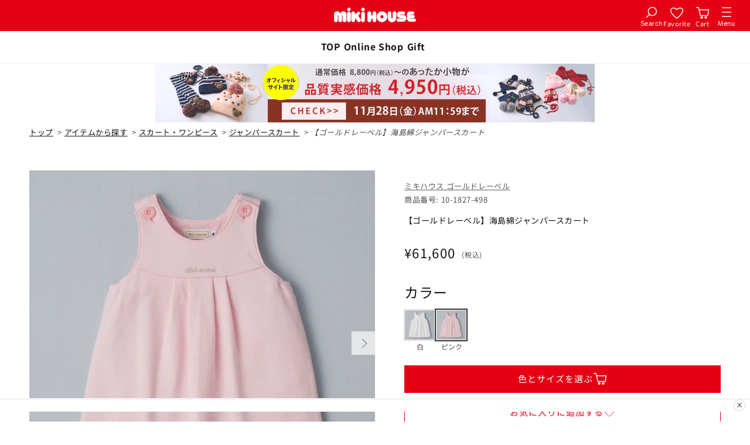

--- FILE ---
content_type: text/html; charset=utf-8
request_url: https://www.mikihouse.co.jp/products/10-1827-498?variant=42948760797362
body_size: 77011
content:
<!doctype html>
<html class="js" lang="ja">
  <head>
    <meta charset="utf-8">
    <meta http-equiv="X-UA-Compatible" content="IE=edge">
    <meta name="viewport" content="width=device-width,initial-scale=1">
    <meta name="theme-color" content="">
    
    
      <link rel="canonical" href="https://www.mikihouse.co.jp/products/10-1827-498">
    
<link rel="icon" type="image/png" href="//www.mikihouse.co.jp/cdn/shop/files/favicon_512.png?crop=center&height=32&v=1742370819&width=32"><link rel="preconnect" href="https://fonts.shopifycdn.com" crossorigin><title>
      【ゴールドレーベル】海島綿ジャンパースカート
 &ndash; ミキハウスオフィシャルサイト</title>

    
      <meta name="description" content="子どもたちに本当によいものを。半世紀以上にわたるミキハウスのものづくりの粋を集めた「ミキハウス ゴールドレーベル」を販売いたします。ゴールドレーベルは、希少性の高い海島綿やホワイトグースダウン、カシミヤやシルクなど、世界最高峰のマテリアルとミキハウスクオリティがひとつになり誕生しました。お子さまのやわらかな感性にふさわしい「本物」をお届けいたします。通常の原綿に比べて細く長い繊維を持つ超長綿であり、生産量も限られているために希少性の高い「海島綿」。膨らみがあり柔らかく、しなやかでありながら強さも兼ね備えた糸を作ることが出来るため、独特の光沢感と身にまとう際の肌に気持ち良いぬめり感を持つ上質感にあふれた素材となります。紡績、編立、染色">
    


<meta property="og:site_name" content="ミキハウスオフィシャルサイト">
<meta property="og:url" content="https://www.mikihouse.co.jp/products/10-1827-498">
<meta property="og:title" content="【ゴールドレーベル】海島綿ジャンパースカート">
<meta property="og:type" content="product">
<meta property="og:description" content="子どもたちに本当によいものを。半世紀以上にわたるミキハウスのものづくりの粋を集めた「ミキハウス ゴールドレーベル」を販売いたします。ゴールドレーベルは、希少性の高い海島綿やホワイトグースダウン、カシミヤやシルクなど、世界最高峰のマテリアルとミキハウスクオリティがひとつになり誕生しました。お子さまのやわらかな感性にふさわしい「本物」をお届けいたします。通常の原綿に比べて細く長い繊維を持つ超長綿であり、生産量も限られているために希少性の高い「海島綿」。膨らみがあり柔らかく、しなやかでありながら強さも兼ね備えた糸を作ることが出来るため、独特の光沢感と身にまとう際の肌に気持ち良いぬめり感を持つ上質感にあふれた素材となります。紡績、編立、染色"><meta property="og:image" content="http://www.mikihouse.co.jp/cdn/shop/products/10-1827-498-01-1_l.jpg?v=1678173759">
  <meta property="og:image:secure_url" content="https://www.mikihouse.co.jp/cdn/shop/products/10-1827-498-01-1_l.jpg?v=1678173759">
  <meta property="og:image:width" content="700">
  <meta property="og:image:height" content="700"><meta property="og:price:amount" content="61,600">
  <meta property="og:price:currency" content="JPY"><meta name="twitter:site" content="@https://x.com/baby_mikihouse"><meta name="twitter:card" content="summary_large_image">
<meta name="twitter:title" content="【ゴールドレーベル】海島綿ジャンパースカート">
<meta name="twitter:description" content="子どもたちに本当によいものを。半世紀以上にわたるミキハウスのものづくりの粋を集めた「ミキハウス ゴールドレーベル」を販売いたします。ゴールドレーベルは、希少性の高い海島綿やホワイトグースダウン、カシミヤやシルクなど、世界最高峰のマテリアルとミキハウスクオリティがひとつになり誕生しました。お子さまのやわらかな感性にふさわしい「本物」をお届けいたします。通常の原綿に比べて細く長い繊維を持つ超長綿であり、生産量も限られているために希少性の高い「海島綿」。膨らみがあり柔らかく、しなやかでありながら強さも兼ね備えた糸を作ることが出来るため、独特の光沢感と身にまとう際の肌に気持ち良いぬめり感を持つ上質感にあふれた素材となります。紡績、編立、染色">


      <script src="//www.mikihouse.co.jp/cdn/shop/t/56/assets/constants.js?v=132983761750457495441743570438" defer="defer"></script>
      <script src="//www.mikihouse.co.jp/cdn/shop/t/56/assets/pubsub.js?v=25310214064522200911743570866" defer="defer"></script>
      <script src="//www.mikihouse.co.jp/cdn/shop/t/56/assets/global.js?v=53493248457521472041748503556" defer="defer"></script>
      <script src="//www.mikihouse.co.jp/cdn/shop/t/56/assets/details-disclosure.js?v=13653116266235556501743570435" defer="defer"></script>
      <script src="//www.mikihouse.co.jp/cdn/shop/t/56/assets/details-modal.js?v=25581673532751508451743570436" defer="defer"></script>
      <script src="//www.mikihouse.co.jp/cdn/shop/t/56/assets/search-form.js?v=133129549252120666541743570865" defer="defer"></script>
      <script src="//www.mikihouse.co.jp/cdn/shop/t/56/assets/cart-notification.js?v=133508293167896966491743570436" defer="defer"></script>
      <script src="https://code.jquery.com/jquery-3.6.0.min.js" integrity="sha256-/xUj+3OJU5yExlq6GSYGSHk7tPXikynS7ogEvDej/m4=" crossorigin="anonymous" defer></script>
<!-- ▼ my-mikihouse-script --><script src="//www.mikihouse.co.jp/cdn/shop/t/56/assets/mikihouse.js?v=176347346075464526211760423265" defer></script>
<script type="module">
  
    MIKIHOUSE.SHOP_DOMAIN = "official-mikihouse.myshopify.com";
    MIKIHOUSE.BASE_CUSTOMER_API_URL = "https://customapp.mikihouse.co.jp/prd";
    MIKIHOUSE.AUTH_CUSTOMER_URL = "https://auth.mikihouse.co.jp/oauth2/authorize?identity_provider=LINE&response_type=CODE&client_id=5ai4djftb92hrlhrtamp0aoedb&scope=aws.cognito.signin.user.admin%20openid%20profile&redirect_uri=https://customers-api.mikihouse.co.jp/prd/api/v1/oidc/line/callback/official_site";
  
  
    import { customerActions, CustomerLogout } from '//www.mikihouse.co.jp/cdn/shop/t/56/assets/my-customer.min.js?v=106670834361560357821759738750';
  
  document.addEventListener('DOMContentLoaded', () => {
    /**
    * shopify登録ドメインアクセス時の処理
    * このリダイレクトが、ログイン処理に影響を与えている可能性がある
    * 本番環境で処理が走るが、経過を確認する必要がある（cookieの全削除状態でのログインで確認すること）
    if (!Shopify.designMode) {
      if (Shopify.locale == 'ja' && location.host == 'official-mikihouse.myshopify.com') {
        var newDomain = 'https://www.mikihouse.co.jp';
        var currentPath = window.location.pathname + window.location.search + window.location.hash;
        location.href = newDomain + currentPath;
      }
    }
    */

    /**
    * location 直前閲覧ページ保存
    */
    let sample = location.pathname;
    let regex = /account|mail-authcode|password|register/;
    let result = regex.test(sample);
    if(!result) {
      document.cookie = "location=" + location.href + '; path=/;';
    }

    

    /* 保存の必要が無くなったローカルストレージの削除(一か月程度、記述を残す) */const keysToRemove = [
      'customerid',
      'registerPassword',
      'registerMailAddress',
      'loginPassword',
      'loginMail',
      'resetPassMail',
      'security_cd',
      'system_datetime',
      'shippingDate'
    ];
    keysToRemove.forEach(key => localStorage.removeItem(key));// ローカルストレージからデータを取得
    const sippingTime = localStorage.getItem('sipping-time');
    const deliveryBox = localStorage.getItem('delivery_box');

    // delivery_box の値を変換する関数
    const convertDeliveryBoxValue = (value) => {
      switch (value) {
        case '0':
          return 'どちらでも可';
        case '1':
          return '不在時は宅配ボックスへ';
        case '2':
          return '在宅時でも宅配ボックスへ';
        default:
          return 'どちらでも可';
      }
    };

    // 必要なデータが存在する場合に処理を実行
    if (sippingTime || deliveryBox) {
      const shipmentData = {};
      if (sippingTime) {
        shipmentData.sippingTime = sippingTime;
      }
      if (deliveryBox) {
        const convertedValue = convertDeliveryBoxValue(deliveryBox);
        if (convertedValue) {
          shipmentData.deliveryBox = convertedValue;
        }
      }
      localStorage.setItem('shipmentData', JSON.stringify(shipmentData));

      // 元のキーを削除
      localStorage.removeItem('sipping-time');
      localStorage.removeItem('delivery_box');
    }
  });
</script>
<!-- ▲ my-mikihouse-script --><script>window.performance && window.performance.mark && window.performance.mark('shopify.content_for_header.start');</script><meta name="facebook-domain-verification" content="oin9fo9ould6lmxi3g8r6tk020oza4">
<meta name="facebook-domain-verification" content="picsyvbalscfs4wjcsicp3j4ey4jdg">
<meta id="shopify-digital-wallet" name="shopify-digital-wallet" content="/59336130738/digital_wallets/dialog">
<link rel="alternate" hreflang="x-default" href="https://www.mikihouse.co.jp/products/10-1827-498">
<link rel="alternate" hreflang="ja-JP" href="https://www.mikihouse.co.jp/products/10-1827-498">
<link rel="alternate" hreflang="zh-Hans-JP" href="https://www.mikihouse.co.jp/zh-hans/products/10-1827-498">
<link rel="alternate" hreflang="ko-JP" href="https://www.mikihouse.co.jp/ko/products/10-1827-498">
<link rel="alternate" hreflang="en-JP" href="https://www.mikihouse.co.jp/en/products/10-1827-498">
<link rel="alternate" hreflang="zh-Hant-JP" href="https://www.mikihouse.co.jp/zh-hant/products/10-1827-498">
<link rel="alternate" type="application/json+oembed" href="https://www.mikihouse.co.jp/products/10-1827-498.oembed">
<script async="async" src="/checkouts/internal/preloads.js?locale=ja-JP"></script>
<script id="shopify-features" type="application/json">{"accessToken":"b7846f73a48db7fcd6036093f8769ca2","betas":["rich-media-storefront-analytics"],"domain":"www.mikihouse.co.jp","predictiveSearch":false,"shopId":59336130738,"locale":"ja"}</script>
<script>var Shopify = Shopify || {};
Shopify.shop = "official-mikihouse.myshopify.com";
Shopify.locale = "ja";
Shopify.currency = {"active":"JPY","rate":"1.0"};
Shopify.country = "JP";
Shopify.theme = {"name":"mikihouse-shopify-theme\/main","id":144213475506,"schema_name":"Dawn","schema_version":"15.3.0","theme_store_id":null,"role":"main"};
Shopify.theme.handle = "null";
Shopify.theme.style = {"id":null,"handle":null};
Shopify.cdnHost = "www.mikihouse.co.jp/cdn";
Shopify.routes = Shopify.routes || {};
Shopify.routes.root = "/";</script>
<script type="module">!function(o){(o.Shopify=o.Shopify||{}).modules=!0}(window);</script>
<script>!function(o){function n(){var o=[];function n(){o.push(Array.prototype.slice.apply(arguments))}return n.q=o,n}var t=o.Shopify=o.Shopify||{};t.loadFeatures=n(),t.autoloadFeatures=n()}(window);</script>
<script id="shop-js-analytics" type="application/json">{"pageType":"product"}</script>
<script defer="defer" async type="module" src="//www.mikihouse.co.jp/cdn/shopifycloud/shop-js/modules/v2/client.init-shop-cart-sync_BVhnWYZP.ja.esm.js"></script>
<script defer="defer" async type="module" src="//www.mikihouse.co.jp/cdn/shopifycloud/shop-js/modules/v2/chunk.common_G3QnSGPj.esm.js"></script>
<script type="module">
  await import("//www.mikihouse.co.jp/cdn/shopifycloud/shop-js/modules/v2/client.init-shop-cart-sync_BVhnWYZP.ja.esm.js");
await import("//www.mikihouse.co.jp/cdn/shopifycloud/shop-js/modules/v2/chunk.common_G3QnSGPj.esm.js");

  window.Shopify.SignInWithShop?.initShopCartSync?.({"fedCMEnabled":true,"windoidEnabled":true});

</script>
<script>(function() {
  var isLoaded = false;
  function asyncLoad() {
    if (isLoaded) return;
    isLoaded = true;
    var urls = ["https:\/\/asia-northeast1-staffstart-pr.cloudfunctions.net\/script?shop=official-mikihouse.myshopify.com","https:\/\/cdn.shopify.com\/s\/files\/1\/0593\/3613\/0738\/t\/2\/assets\/globo.formbuilder.init.js?v=1634015348\u0026shop=official-mikihouse.myshopify.com","\/\/swymv3free-01.azureedge.net\/code\/swym-shopify.js?shop=official-mikihouse.myshopify.com","https:\/\/gift-script-pr.pages.dev\/script.js?shop=official-mikihouse.myshopify.com","https:\/\/cdn.langshop.app\/buckets\/app\/libs\/storefront\/sdk.js?proxy_prefix=\/apps\/langshop\u0026source=sct\u0026shop=official-mikihouse.myshopify.com","https:\/\/static.klaviyo.com\/onsite\/js\/Yz8XZ9\/klaviyo.js?company_id=Yz8XZ9\u0026shop=official-mikihouse.myshopify.com","\/\/app.backinstock.org\/widget\/49393_1746590550.js?category=bis\u0026v=6\u0026shop=official-mikihouse.myshopify.com"];
    for (var i = 0; i < urls.length; i++) {
      var s = document.createElement('script');
      s.type = 'text/javascript';
      s.async = true;
      s.src = urls[i];
      var x = document.getElementsByTagName('script')[0];
      x.parentNode.insertBefore(s, x);
    }
  };
  if(window.attachEvent) {
    window.attachEvent('onload', asyncLoad);
  } else {
    window.addEventListener('load', asyncLoad, false);
  }
})();</script>
<script id="__st">var __st={"a":59336130738,"offset":32400,"reqid":"94297f76-b293-4366-9e63-29b2dd4d3724-1763601701","pageurl":"www.mikihouse.co.jp\/products\/10-1827-498?variant=42948760797362","u":"5df07a1c5ffc","p":"product","rtyp":"product","rid":7634234769586};</script>
<script>window.ShopifyPaypalV4VisibilityTracking = true;</script>
<script id="captcha-bootstrap">!function(){'use strict';const t='contact',e='account',n='new_comment',o=[[t,t],['blogs',n],['comments',n],[t,'customer']],c=[[e,'customer_login'],[e,'guest_login'],[e,'recover_customer_password'],[e,'create_customer']],r=t=>t.map((([t,e])=>`form[action*='/${t}']:not([data-nocaptcha='true']) input[name='form_type'][value='${e}']`)).join(','),a=t=>()=>t?[...document.querySelectorAll(t)].map((t=>t.form)):[];function s(){const t=[...o],e=r(t);return a(e)}const i='password',u='form_key',d=['recaptcha-v3-token','g-recaptcha-response','h-captcha-response',i],f=()=>{try{return window.sessionStorage}catch{return}},m='__shopify_v',_=t=>t.elements[u];function p(t,e,n=!1){try{const o=window.sessionStorage,c=JSON.parse(o.getItem(e)),{data:r}=function(t){const{data:e,action:n}=t;return t[m]||n?{data:e,action:n}:{data:t,action:n}}(c);for(const[e,n]of Object.entries(r))t.elements[e]&&(t.elements[e].value=n);n&&o.removeItem(e)}catch(o){console.error('form repopulation failed',{error:o})}}const l='form_type',E='cptcha';function T(t){t.dataset[E]=!0}const w=window,h=w.document,L='Shopify',v='ce_forms',y='captcha';let A=!1;((t,e)=>{const n=(g='f06e6c50-85a8-45c8-87d0-21a2b65856fe',I='https://cdn.shopify.com/shopifycloud/storefront-forms-hcaptcha/ce_storefront_forms_captcha_hcaptcha.v1.5.2.iife.js',D={infoText:'hCaptchaによる保護',privacyText:'プライバシー',termsText:'利用規約'},(t,e,n)=>{const o=w[L][v],c=o.bindForm;if(c)return c(t,g,e,D).then(n);var r;o.q.push([[t,g,e,D],n]),r=I,A||(h.body.append(Object.assign(h.createElement('script'),{id:'captcha-provider',async:!0,src:r})),A=!0)});var g,I,D;w[L]=w[L]||{},w[L][v]=w[L][v]||{},w[L][v].q=[],w[L][y]=w[L][y]||{},w[L][y].protect=function(t,e){n(t,void 0,e),T(t)},Object.freeze(w[L][y]),function(t,e,n,w,h,L){const[v,y,A,g]=function(t,e,n){const i=e?o:[],u=t?c:[],d=[...i,...u],f=r(d),m=r(i),_=r(d.filter((([t,e])=>n.includes(e))));return[a(f),a(m),a(_),s()]}(w,h,L),I=t=>{const e=t.target;return e instanceof HTMLFormElement?e:e&&e.form},D=t=>v().includes(t);t.addEventListener('submit',(t=>{const e=I(t);if(!e)return;const n=D(e)&&!e.dataset.hcaptchaBound&&!e.dataset.recaptchaBound,o=_(e),c=g().includes(e)&&(!o||!o.value);(n||c)&&t.preventDefault(),c&&!n&&(function(t){try{if(!f())return;!function(t){const e=f();if(!e)return;const n=_(t);if(!n)return;const o=n.value;o&&e.removeItem(o)}(t);const e=Array.from(Array(32),(()=>Math.random().toString(36)[2])).join('');!function(t,e){_(t)||t.append(Object.assign(document.createElement('input'),{type:'hidden',name:u})),t.elements[u].value=e}(t,e),function(t,e){const n=f();if(!n)return;const o=[...t.querySelectorAll(`input[type='${i}']`)].map((({name:t})=>t)),c=[...d,...o],r={};for(const[a,s]of new FormData(t).entries())c.includes(a)||(r[a]=s);n.setItem(e,JSON.stringify({[m]:1,action:t.action,data:r}))}(t,e)}catch(e){console.error('failed to persist form',e)}}(e),e.submit())}));const S=(t,e)=>{t&&!t.dataset[E]&&(n(t,e.some((e=>e===t))),T(t))};for(const o of['focusin','change'])t.addEventListener(o,(t=>{const e=I(t);D(e)&&S(e,y())}));const B=e.get('form_key'),M=e.get(l),P=B&&M;t.addEventListener('DOMContentLoaded',(()=>{const t=y();if(P)for(const e of t)e.elements[l].value===M&&p(e,B);[...new Set([...A(),...v().filter((t=>'true'===t.dataset.shopifyCaptcha))])].forEach((e=>S(e,t)))}))}(h,new URLSearchParams(w.location.search),n,t,e,['guest_login'])})(!1,!0)}();</script>
<script integrity="sha256-52AcMU7V7pcBOXWImdc/TAGTFKeNjmkeM1Pvks/DTgc=" data-source-attribution="shopify.loadfeatures" defer="defer" src="//www.mikihouse.co.jp/cdn/shopifycloud/storefront/assets/storefront/load_feature-81c60534.js" crossorigin="anonymous"></script>
<script data-source-attribution="shopify.dynamic_checkout.dynamic.init">var Shopify=Shopify||{};Shopify.PaymentButton=Shopify.PaymentButton||{isStorefrontPortableWallets:!0,init:function(){window.Shopify.PaymentButton.init=function(){};var t=document.createElement("script");t.src="https://www.mikihouse.co.jp/cdn/shopifycloud/portable-wallets/latest/portable-wallets.ja.js",t.type="module",document.head.appendChild(t)}};
</script>
<script data-source-attribution="shopify.dynamic_checkout.buyer_consent">
  function portableWalletsHideBuyerConsent(e){var t=document.getElementById("shopify-buyer-consent"),n=document.getElementById("shopify-subscription-policy-button");t&&n&&(t.classList.add("hidden"),t.setAttribute("aria-hidden","true"),n.removeEventListener("click",e))}function portableWalletsShowBuyerConsent(e){var t=document.getElementById("shopify-buyer-consent"),n=document.getElementById("shopify-subscription-policy-button");t&&n&&(t.classList.remove("hidden"),t.removeAttribute("aria-hidden"),n.addEventListener("click",e))}window.Shopify?.PaymentButton&&(window.Shopify.PaymentButton.hideBuyerConsent=portableWalletsHideBuyerConsent,window.Shopify.PaymentButton.showBuyerConsent=portableWalletsShowBuyerConsent);
</script>
<script>
  function portableWalletsCleanup(e){e&&e.src&&console.error("Failed to load portable wallets script "+e.src);var t=document.querySelectorAll("shopify-accelerated-checkout .shopify-payment-button__skeleton, shopify-accelerated-checkout-cart .wallet-cart-button__skeleton"),e=document.getElementById("shopify-buyer-consent");for(let e=0;e<t.length;e++)t[e].remove();e&&e.remove()}function portableWalletsNotLoadedAsModule(e){e instanceof ErrorEvent&&"string"==typeof e.message&&e.message.includes("import.meta")&&"string"==typeof e.filename&&e.filename.includes("portable-wallets")&&(window.removeEventListener("error",portableWalletsNotLoadedAsModule),window.Shopify.PaymentButton.failedToLoad=e,"loading"===document.readyState?document.addEventListener("DOMContentLoaded",window.Shopify.PaymentButton.init):window.Shopify.PaymentButton.init())}window.addEventListener("error",portableWalletsNotLoadedAsModule);
</script>

<script type="module" src="https://www.mikihouse.co.jp/cdn/shopifycloud/portable-wallets/latest/portable-wallets.ja.js" onError="portableWalletsCleanup(this)" crossorigin="anonymous"></script>
<script nomodule>
  document.addEventListener("DOMContentLoaded", portableWalletsCleanup);
</script>

<link id="shopify-accelerated-checkout-styles" rel="stylesheet" media="screen" href="https://www.mikihouse.co.jp/cdn/shopifycloud/portable-wallets/latest/accelerated-checkout-backwards-compat.css" crossorigin="anonymous">
<style id="shopify-accelerated-checkout-cart">
        #shopify-buyer-consent {
  margin-top: 1em;
  display: inline-block;
  width: 100%;
}

#shopify-buyer-consent.hidden {
  display: none;
}

#shopify-subscription-policy-button {
  background: none;
  border: none;
  padding: 0;
  text-decoration: underline;
  font-size: inherit;
  cursor: pointer;
}

#shopify-subscription-policy-button::before {
  box-shadow: none;
}

      </style>

<script>window.performance && window.performance.mark && window.performance.mark('shopify.content_for_header.end');</script>


      <style data-shopify>
        @font-face {
  font-family: "Noto Sans Japanese";
  font-weight: 400;
  font-style: normal;
  font-display: swap;
  src: url("//www.mikihouse.co.jp/cdn/fonts/noto_sans_japanese/notosansjapanese_n4.74a6927b879b930fdec4ab8bb6917103ae8bbca9.woff2") format("woff2"),
       url("//www.mikihouse.co.jp/cdn/fonts/noto_sans_japanese/notosansjapanese_n4.15630f5c60bcf9ed7de2df9484ab75ddd007c8e2.woff") format("woff");
}

        @font-face {
  font-family: "Noto Sans Japanese";
  font-weight: 700;
  font-style: normal;
  font-display: swap;
  src: url("//www.mikihouse.co.jp/cdn/fonts/noto_sans_japanese/notosansjapanese_n7.1abda075dc6bf08053b865d23e5712ef6cfa899b.woff2") format("woff2"),
       url("//www.mikihouse.co.jp/cdn/fonts/noto_sans_japanese/notosansjapanese_n7.aa2be2df2112f4742b97ac4fa9dca5bb760e3ab4.woff") format("woff");
}

        
        
        @font-face {
  font-family: "Noto Sans Japanese";
  font-weight: 400;
  font-style: normal;
  font-display: swap;
  src: url("//www.mikihouse.co.jp/cdn/fonts/noto_sans_japanese/notosansjapanese_n4.74a6927b879b930fdec4ab8bb6917103ae8bbca9.woff2") format("woff2"),
       url("//www.mikihouse.co.jp/cdn/fonts/noto_sans_japanese/notosansjapanese_n4.15630f5c60bcf9ed7de2df9484ab75ddd007c8e2.woff") format("woff");
}


        
          :root,
          .color-scheme-1 {
            --color-background: 255,255,255;
          
            --gradient-background: #ffffff;
          

          

          --color-foreground: 17,17,17;
          --color-background-contrast: 191,191,191;
          --color-shadow: 51,51,51;
          --color-button: 230,0,19;
          --color-button-text: 255,255,255;
          --color-secondary-button: 255,255,255;
          --color-secondary-button-text: 230,0,19;
          --color-link: 230,0,19;
          --color-badge-foreground: 17,17,17;
          --color-badge-background: 255,255,255;
          --color-badge-border: 17,17,17;
          --payment-terms-background-color: rgb(255 255 255);
        }
        
          
          .color-scheme-2 {
            --color-background: 255,252,248;
          
            --gradient-background: #fffcf8;
          

          

          --color-foreground: 51,51,51;
          --color-background-contrast: 255,197,120;
          --color-shadow: 51,51,51;
          --color-button: 230,0,19;
          --color-button-text: 255,252,248;
          --color-secondary-button: 255,252,248;
          --color-secondary-button-text: 230,0,19;
          --color-link: 230,0,19;
          --color-badge-foreground: 51,51,51;
          --color-badge-background: 255,252,248;
          --color-badge-border: 51,51,51;
          --payment-terms-background-color: rgb(255 252 248);
        }
        
          
          .color-scheme-3 {
            --color-background: 36,40,51;
          
            --gradient-background: #242833;
          

          

          --color-foreground: 255,255,255;
          --color-background-contrast: 47,52,66;
          --color-shadow: 18,18,18;
          --color-button: 255,255,255;
          --color-button-text: 0,0,0;
          --color-secondary-button: 36,40,51;
          --color-secondary-button-text: 255,255,255;
          --color-link: 255,255,255;
          --color-badge-foreground: 255,255,255;
          --color-badge-background: 36,40,51;
          --color-badge-border: 255,255,255;
          --payment-terms-background-color: rgb(36 40 51);
        }
        
          
          .color-scheme-4 {
            --color-background: 18,18,18;
          
            --gradient-background: #121212;
          

          

          --color-foreground: 255,255,255;
          --color-background-contrast: 146,146,146;
          --color-shadow: 18,18,18;
          --color-button: 255,255,255;
          --color-button-text: 18,18,18;
          --color-secondary-button: 18,18,18;
          --color-secondary-button-text: 255,255,255;
          --color-link: 255,255,255;
          --color-badge-foreground: 255,255,255;
          --color-badge-background: 18,18,18;
          --color-badge-border: 255,255,255;
          --payment-terms-background-color: rgb(18 18 18);
        }
        
          
          .color-scheme-5 {
            --color-background: 51,79,180;
          
            --gradient-background: #334fb4;
          

          

          --color-foreground: 255,255,255;
          --color-background-contrast: 23,35,81;
          --color-shadow: 18,18,18;
          --color-button: 255,255,255;
          --color-button-text: 51,79,180;
          --color-secondary-button: 51,79,180;
          --color-secondary-button-text: 255,255,255;
          --color-link: 255,255,255;
          --color-badge-foreground: 255,255,255;
          --color-badge-background: 51,79,180;
          --color-badge-border: 255,255,255;
          --payment-terms-background-color: rgb(51 79 180);
        }
        

        body, .color-scheme-1, .color-scheme-2, .color-scheme-3, .color-scheme-4, .color-scheme-5 {
          color: rgba(var(--color-foreground), 0.75);
          background-color: rgb(var(--color-background));
        }

        :root {
          --font-body-family: "Noto Sans Japanese", sans-serif;
          --font-body-style: normal;
          --font-body-weight: 400;
          --font-body-weight-bold: 700;

          --font-heading-family: "Noto Sans Japanese", sans-serif;
          --font-heading-style: normal;
          --font-heading-weight: 400;

          --font-body-scale: 1.0;
          --font-heading-scale: 1.0;

          --media-padding: px;
          --media-border-opacity: 0.05;
          --media-border-width: 1px;
          --media-radius: 0px;
          --media-shadow-opacity: 0.0;
          --media-shadow-horizontal-offset: 0px;
          --media-shadow-vertical-offset: 4px;
          --media-shadow-blur-radius: 5px;
          --media-shadow-visible: 0;

          --page-width: 140rem;
          --page-width-margin: 0rem;

          --product-card-image-padding: 0.0rem;
          --product-card-corner-radius: 0.0rem;
          --product-card-text-alignment: left;
          --product-card-border-width: 0.0rem;
          --product-card-border-opacity: 0.1;
          --product-card-shadow-opacity: 0.0;
          --product-card-shadow-visible: 0;
          --product-card-shadow-horizontal-offset: 0.0rem;
          --product-card-shadow-vertical-offset: 0.4rem;
          --product-card-shadow-blur-radius: 0.5rem;

          --collection-card-image-padding: 0.0rem;
          --collection-card-corner-radius: 0.0rem;
          --collection-card-text-alignment: left;
          --collection-card-border-width: 0.0rem;
          --collection-card-border-opacity: 0.1;
          --collection-card-shadow-opacity: 0.0;
          --collection-card-shadow-visible: 0;
          --collection-card-shadow-horizontal-offset: 0.0rem;
          --collection-card-shadow-vertical-offset: 0.4rem;
          --collection-card-shadow-blur-radius: 0.5rem;

          --blog-card-image-padding: 0.0rem;
          --blog-card-corner-radius: 0.0rem;
          --blog-card-text-alignment: left;
          --blog-card-border-width: 0.0rem;
          --blog-card-border-opacity: 0.1;
          --blog-card-shadow-opacity: 0.0;
          --blog-card-shadow-visible: 0;
          --blog-card-shadow-horizontal-offset: 0.0rem;
          --blog-card-shadow-vertical-offset: 0.0rem;
          --blog-card-shadow-blur-radius: 0.5rem;

          --badge-corner-radius: 4.0rem;

          --popup-border-width: 1px;
          --popup-border-opacity: 0.1;
          --popup-corner-radius: 0px;
          --popup-shadow-opacity: 0.05;
          --popup-shadow-horizontal-offset: 0px;
          --popup-shadow-vertical-offset: 4px;
          --popup-shadow-blur-radius: 5px;

          --drawer-border-width: 1px;
          --drawer-border-opacity: 0.1;
          --drawer-shadow-opacity: 0.0;
          --drawer-shadow-horizontal-offset: 0px;
          --drawer-shadow-vertical-offset: 4px;
          --drawer-shadow-blur-radius: 5px;

          --spacing-sections-desktop: 0px;
          --spacing-sections-mobile: 0px;

          --grid-desktop-vertical-spacing: 24px;
          --grid-desktop-horizontal-spacing: 24px;
          --grid-mobile-vertical-spacing: 12px;
          --grid-mobile-horizontal-spacing: 12px;

          --text-boxes-border-opacity: 0.1;
          --text-boxes-border-width: 0px;
          --text-boxes-radius: 0px;
          --text-boxes-shadow-opacity: 0.0;
          --text-boxes-shadow-visible: 0;
          --text-boxes-shadow-horizontal-offset: 0px;
          --text-boxes-shadow-vertical-offset: 4px;
          --text-boxes-shadow-blur-radius: 5px;

          --buttons-radius: 0px;
          --buttons-radius-outset: 0px;
          --buttons-border-width: 1px;
          --buttons-border-opacity: 1.0;
          --buttons-shadow-opacity: 0.0;
          --buttons-shadow-visible: 0;
          --buttons-shadow-horizontal-offset: 0px;
          --buttons-shadow-vertical-offset: 4px;
          --buttons-shadow-blur-radius: 5px;
          --buttons-border-offset: 0px;

          --inputs-radius: 0px;
          --inputs-border-width: 1px;
          --inputs-border-opacity: 0.55;
          --inputs-shadow-opacity: 0.0;
          --inputs-shadow-horizontal-offset: 0px;
          --inputs-margin-offset: 0px;
          --inputs-shadow-vertical-offset: 4px;
          --inputs-shadow-blur-radius: 5px;
          --inputs-radius-outset: 0px;

          --variant-pills-radius: 40px;
          --variant-pills-border-width: 1px;
          --variant-pills-border-opacity: 0.55;
          --variant-pills-shadow-opacity: 0.0;
          --variant-pills-shadow-horizontal-offset: 0px;
          --variant-pills-shadow-vertical-offset: 4px;
          --variant-pills-shadow-blur-radius: 5px;
        }

        *,
        *::before,
        *::after {
          box-sizing: inherit;
        }

        html {
          box-sizing: border-box;
          font-size: calc(var(--font-body-scale) * 62.5%);
          height: 100%;
        }

        body {
          display: grid;
          grid-template-rows: auto auto 1fr auto;
          grid-template-columns: 100%;
          min-height: 100%;
          margin: 0;
          font-size: 1.5rem;
          letter-spacing: 0.06rem;
          line-height: calc(1 + 0.8 / var(--font-body-scale));
          font-family: var(--font-body-family);
          font-style: var(--font-body-style);
          font-weight: var(--font-body-weight);
        }</style>

      <link href="//www.mikihouse.co.jp/cdn/shop/t/56/assets/base.css?v=37640328788370140571748409324" rel="stylesheet" type="text/css" media="all" />
      <link href="//www.mikihouse.co.jp/cdn/shop/t/56/assets/my-section-header-footer.css?v=127856337592682213951748486878" rel="stylesheet" type="text/css" media="all" />
      <link href="//www.mikihouse.co.jp/cdn/shop/t/56/assets/my-js-easyslider.css?v=33893052885328185841743570866" rel="stylesheet" type="text/css" media="all" />
      <link href="//www.mikihouse.co.jp/cdn/shop/t/56/assets/my-component-card.css?v=162580519430449073141748590583" rel="stylesheet" type="text/css" media="all" />
      <link rel="stylesheet" href="//www.mikihouse.co.jp/cdn/shop/t/56/assets/component-cart-items.css?v=123238115697927560811743570436" media="print" onload="this.media='all'">
      <link rel="stylesheet" href="//www.mikihouse.co.jp/cdn/shop/t/56/assets/component-cart-notification.css?v=91044341636166409161743570437" media="print" onload="this.media='all'">
        <link rel="preload" as="font" href="//www.mikihouse.co.jp/cdn/fonts/noto_sans_japanese/notosansjapanese_n4.74a6927b879b930fdec4ab8bb6917103ae8bbca9.woff2" type="font/woff2" crossorigin>
        

        <link rel="preload" as="font" href="//www.mikihouse.co.jp/cdn/fonts/noto_sans_japanese/notosansjapanese_n4.74a6927b879b930fdec4ab8bb6917103ae8bbca9.woff2" type="font/woff2" crossorigin>
        
<link href="//www.mikihouse.co.jp/cdn/shop/t/56/assets/component-localization-form.css?v=170315343355214948141743570437" rel="stylesheet" type="text/css" media="all" />
        <script src="//www.mikihouse.co.jp/cdn/shop/t/56/assets/localization-form.js?v=144176611646395275351743570866" defer="defer"></script><script>
        if (Shopify.designMode) {
          document.documentElement.classList.add('shopify-design-mode');
        }
      </script>
    

    
    <script>
const redirectMap = [
  
{
      source: "/products/manual/3-piece-flatware-set/index.aspx",
      destination: "https://www.mikihouse.co.jp/pages/support-manual-3_piece_flatware_set"
    },
{
      source: "/products/manual/babymug/index.aspx",
      destination: "https://www.mikihouse.co.jp/pages/support-manual-babymug"
    },
{
      source: "/products/manual/tableware/index.aspx",
      destination: "https://www.mikihouse.co.jp/pages/support-manual-tableware"
    },
{
      source: "/products/manual/water-bottle-with-straw/index.aspx",
      destination: "https://www.mikihouse.co.jp/pages/support-manual-water_bottle_with_straw"
    },
{
      source: "/products/manual/2-way-stainless-water-bottle/index.aspx",
      destination: "https://www.mikihouse.co.jp/pages/support-manual-2_way_stainless_water_bottle"
    },
{
      source: "/products/manual/pre-walking-shoes/index.aspx",
      destination: "https://www.mikihouse.co.jp/pages/support-manual-pre_shoes"
    },
{
      source: "/products/manual/shoes/index.aspx",
      destination: "https://www.mikihouse.co.jp/pages/support-manual-shoes"
    },
{
      source: "/pages/gift-index_old",
      destination: "https://www.mikihouse.co.jp/pages/gift-index"
    },
{
      source: "/pages/support-manual-mhbear_stainless_water_bottle",
      destination: "https://www.mikihouse.co.jp/pages/support-manual-2_way_stainless_water_bottle_new"
    },
{
      source: "/nyuennyugaku-",
      destination: "https://www.mikihouse.co.jp/pages/pickup-schoolcollection"
    }
];

for (const { source, destination } of redirectMap) {
  if (window.location.pathname.includes(source)) {
    window.location.href = destination;
    break; // マッチした場合はループを終了する
  }
}
</script>

    
<meta name="facebook-domain-verification" content="q90z5izbii2q0wyodnwm7c5wujmwhg">
    <meta name="facebook-domain-verification" content="picsyvbalscfs4wjcsicp3j4ey4jdg">
    <meta name="google-site-verification" content="MaDNX8T5gcCUvdx9OXMemBE_u7Quc8-xi51AfJyyTr0">
    <meta name="google-site-verification" content="iY0Xn9gpgm9XDyoznrT89sbFeiBfwr54bVrtP9rPZlc">
    
    <!-- Apparel Web Tag Manager -->
    <script>
      // CV
      window.dataLayer = window.dataLayer || [];
      dataLayer.push({'value': '0.0'});
    </script>
    <script>
      // Products
      window.dataLayer = window.dataLayer || [];
      dataLayer.push({
      'gtm-product_detail_price':' 6160000',
      'gtm-product_didlist': '7634234769586'});
    </script><!-- 221215 Google Tag Manager（Apparel Web） -->
    <script>(function(w,d,s,l,i){w[l]=w[l]||[];w[l].push({'gtm.start':
    new Date().getTime(),event:'gtm.js'});var f=d.getElementsByTagName(s)[0],
    j=d.createElement(s),dl=l!='dataLayer'?'&l='+l:'';j.async=true;j.src=
    'https://www.googletagmanager.com/gtm.js?id='+i+dl;f.parentNode.insertBefore(j,f);
    })(window,document,'script','dataLayer','GTM-MWL552N');</script>
    <!-- End Google Tag Manager -->


      
      <!-- ▼ my-apps_flyer head -->
<script type="text/javascript" src="https://yappli.io/v1/sdk.js" defer></script>
      
<!-- ▲ my-apps_flyer head -->  
    

    

    
    <script type="text/javascript">
      (function (c, l, a, r, i, t, y) {
        c[a] =
          c[a] ||
          function () {
            (c[a].q = c[a].q || []).push(arguments);
          };
        t = l.createElement(r);
        t.async = 1;
        t.src = 'https://www.clarity.ms/tag/' + i;
        y = l.getElementsByTagName(r)[0];
        y.parentNode.insertBefore(t, y);
      })(window, document, 'clarity', 'script', 'o1dnkwi0vt');
    </script>
  

<!-- BEGIN app block: shopify://apps/pagefly-page-builder/blocks/app-embed/83e179f7-59a0-4589-8c66-c0dddf959200 -->

<!-- BEGIN app snippet: pagefly-cro-ab-testing-main -->







<script>
  ;(function () {
    const url = new URL(window.location)
    const viewParam = url.searchParams.get('view')
    if (viewParam && viewParam.includes('variant-pf-')) {
      url.searchParams.set('pf_v', viewParam)
      url.searchParams.delete('view')
      window.history.replaceState({}, '', url)
    }
  })()
</script>



<script type='module'>
  
  window.PAGEFLY_CRO = window.PAGEFLY_CRO || {}

  window.PAGEFLY_CRO['data_debug'] = {
    original_template_suffix: "all_products",
    allow_ab_test: false,
    ab_test_start_time: 0,
    ab_test_end_time: 0,
    today_date_time: 1763601701000,
  }
  window.PAGEFLY_CRO['GA4'] = { enabled: false}
</script>

<!-- END app snippet -->








  <script src='https://cdn.shopify.com/extensions/019a7b82-2e4a-70f5-8165-db35ee963743/pagefly-194/assets/pagefly-helper.js' defer='defer'></script>

  <script src='https://cdn.shopify.com/extensions/019a7b82-2e4a-70f5-8165-db35ee963743/pagefly-194/assets/pagefly-general-helper.js' defer='defer'></script>

  <script src='https://cdn.shopify.com/extensions/019a7b82-2e4a-70f5-8165-db35ee963743/pagefly-194/assets/pagefly-snap-slider.js' defer='defer'></script>

  <script src='https://cdn.shopify.com/extensions/019a7b82-2e4a-70f5-8165-db35ee963743/pagefly-194/assets/pagefly-slideshow-v3.js' defer='defer'></script>

  <script src='https://cdn.shopify.com/extensions/019a7b82-2e4a-70f5-8165-db35ee963743/pagefly-194/assets/pagefly-slideshow-v4.js' defer='defer'></script>

  <script src='https://cdn.shopify.com/extensions/019a7b82-2e4a-70f5-8165-db35ee963743/pagefly-194/assets/pagefly-glider.js' defer='defer'></script>

  <script src='https://cdn.shopify.com/extensions/019a7b82-2e4a-70f5-8165-db35ee963743/pagefly-194/assets/pagefly-slideshow-v1-v2.js' defer='defer'></script>

  <script src='https://cdn.shopify.com/extensions/019a7b82-2e4a-70f5-8165-db35ee963743/pagefly-194/assets/pagefly-product-media.js' defer='defer'></script>

  <script src='https://cdn.shopify.com/extensions/019a7b82-2e4a-70f5-8165-db35ee963743/pagefly-194/assets/pagefly-product.js' defer='defer'></script>


<script id='pagefly-helper-data' type='application/json'>
  {
    "page_optimization": {
      "assets_prefetching": false
    },
    "elements_asset_mapper": {
      "Accordion": "https://cdn.shopify.com/extensions/019a7b82-2e4a-70f5-8165-db35ee963743/pagefly-194/assets/pagefly-accordion.js",
      "Accordion3": "https://cdn.shopify.com/extensions/019a7b82-2e4a-70f5-8165-db35ee963743/pagefly-194/assets/pagefly-accordion3.js",
      "CountDown": "https://cdn.shopify.com/extensions/019a7b82-2e4a-70f5-8165-db35ee963743/pagefly-194/assets/pagefly-countdown.js",
      "GMap1": "https://cdn.shopify.com/extensions/019a7b82-2e4a-70f5-8165-db35ee963743/pagefly-194/assets/pagefly-gmap.js",
      "GMap2": "https://cdn.shopify.com/extensions/019a7b82-2e4a-70f5-8165-db35ee963743/pagefly-194/assets/pagefly-gmap.js",
      "GMapBasicV2": "https://cdn.shopify.com/extensions/019a7b82-2e4a-70f5-8165-db35ee963743/pagefly-194/assets/pagefly-gmap.js",
      "GMapAdvancedV2": "https://cdn.shopify.com/extensions/019a7b82-2e4a-70f5-8165-db35ee963743/pagefly-194/assets/pagefly-gmap.js",
      "HTML.Video": "https://cdn.shopify.com/extensions/019a7b82-2e4a-70f5-8165-db35ee963743/pagefly-194/assets/pagefly-htmlvideo.js",
      "HTML.Video2": "https://cdn.shopify.com/extensions/019a7b82-2e4a-70f5-8165-db35ee963743/pagefly-194/assets/pagefly-htmlvideo2.js",
      "HTML.Video3": "https://cdn.shopify.com/extensions/019a7b82-2e4a-70f5-8165-db35ee963743/pagefly-194/assets/pagefly-htmlvideo2.js",
      "BackgroundVideo": "https://cdn.shopify.com/extensions/019a7b82-2e4a-70f5-8165-db35ee963743/pagefly-194/assets/pagefly-htmlvideo2.js",
      "Instagram": "https://cdn.shopify.com/extensions/019a7b82-2e4a-70f5-8165-db35ee963743/pagefly-194/assets/pagefly-instagram.js",
      "Instagram2": "https://cdn.shopify.com/extensions/019a7b82-2e4a-70f5-8165-db35ee963743/pagefly-194/assets/pagefly-instagram.js",
      "Insta3": "https://cdn.shopify.com/extensions/019a7b82-2e4a-70f5-8165-db35ee963743/pagefly-194/assets/pagefly-instagram3.js",
      "Tabs": "https://cdn.shopify.com/extensions/019a7b82-2e4a-70f5-8165-db35ee963743/pagefly-194/assets/pagefly-tab.js",
      "Tabs3": "https://cdn.shopify.com/extensions/019a7b82-2e4a-70f5-8165-db35ee963743/pagefly-194/assets/pagefly-tab3.js",
      "ProductBox": "https://cdn.shopify.com/extensions/019a7b82-2e4a-70f5-8165-db35ee963743/pagefly-194/assets/pagefly-cart.js",
      "FBPageBox2": "https://cdn.shopify.com/extensions/019a7b82-2e4a-70f5-8165-db35ee963743/pagefly-194/assets/pagefly-facebook.js",
      "FBLikeButton2": "https://cdn.shopify.com/extensions/019a7b82-2e4a-70f5-8165-db35ee963743/pagefly-194/assets/pagefly-facebook.js",
      "TwitterFeed2": "https://cdn.shopify.com/extensions/019a7b82-2e4a-70f5-8165-db35ee963743/pagefly-194/assets/pagefly-twitter.js",
      "Paragraph4": "https://cdn.shopify.com/extensions/019a7b82-2e4a-70f5-8165-db35ee963743/pagefly-194/assets/pagefly-paragraph4.js",

      "AliReviews": "https://cdn.shopify.com/extensions/019a7b82-2e4a-70f5-8165-db35ee963743/pagefly-194/assets/pagefly-3rd-elements.js",
      "BackInStock": "https://cdn.shopify.com/extensions/019a7b82-2e4a-70f5-8165-db35ee963743/pagefly-194/assets/pagefly-3rd-elements.js",
      "GloboBackInStock": "https://cdn.shopify.com/extensions/019a7b82-2e4a-70f5-8165-db35ee963743/pagefly-194/assets/pagefly-3rd-elements.js",
      "GrowaveWishlist": "https://cdn.shopify.com/extensions/019a7b82-2e4a-70f5-8165-db35ee963743/pagefly-194/assets/pagefly-3rd-elements.js",
      "InfiniteOptionsShopPad": "https://cdn.shopify.com/extensions/019a7b82-2e4a-70f5-8165-db35ee963743/pagefly-194/assets/pagefly-3rd-elements.js",
      "InkybayProductPersonalizer": "https://cdn.shopify.com/extensions/019a7b82-2e4a-70f5-8165-db35ee963743/pagefly-194/assets/pagefly-3rd-elements.js",
      "LimeSpot": "https://cdn.shopify.com/extensions/019a7b82-2e4a-70f5-8165-db35ee963743/pagefly-194/assets/pagefly-3rd-elements.js",
      "Loox": "https://cdn.shopify.com/extensions/019a7b82-2e4a-70f5-8165-db35ee963743/pagefly-194/assets/pagefly-3rd-elements.js",
      "Opinew": "https://cdn.shopify.com/extensions/019a7b82-2e4a-70f5-8165-db35ee963743/pagefly-194/assets/pagefly-3rd-elements.js",
      "Powr": "https://cdn.shopify.com/extensions/019a7b82-2e4a-70f5-8165-db35ee963743/pagefly-194/assets/pagefly-3rd-elements.js",
      "ProductReviews": "https://cdn.shopify.com/extensions/019a7b82-2e4a-70f5-8165-db35ee963743/pagefly-194/assets/pagefly-3rd-elements.js",
      "PushOwl": "https://cdn.shopify.com/extensions/019a7b82-2e4a-70f5-8165-db35ee963743/pagefly-194/assets/pagefly-3rd-elements.js",
      "ReCharge": "https://cdn.shopify.com/extensions/019a7b82-2e4a-70f5-8165-db35ee963743/pagefly-194/assets/pagefly-3rd-elements.js",
      "Rivyo": "https://cdn.shopify.com/extensions/019a7b82-2e4a-70f5-8165-db35ee963743/pagefly-194/assets/pagefly-3rd-elements.js",
      "TrackingMore": "https://cdn.shopify.com/extensions/019a7b82-2e4a-70f5-8165-db35ee963743/pagefly-194/assets/pagefly-3rd-elements.js",
      "Vitals": "https://cdn.shopify.com/extensions/019a7b82-2e4a-70f5-8165-db35ee963743/pagefly-194/assets/pagefly-3rd-elements.js",
      "Wiser": "https://cdn.shopify.com/extensions/019a7b82-2e4a-70f5-8165-db35ee963743/pagefly-194/assets/pagefly-3rd-elements.js"
    },
    "custom_elements_mapper": {
      "pf-click-action-element": "https://cdn.shopify.com/extensions/019a7b82-2e4a-70f5-8165-db35ee963743/pagefly-194/assets/pagefly-click-action-element.js",
      "pf-dialog-element": "https://cdn.shopify.com/extensions/019a7b82-2e4a-70f5-8165-db35ee963743/pagefly-194/assets/pagefly-dialog-element.js"
    }
  }
</script>


<!-- END app block --><!-- BEGIN app block: shopify://apps/powerful-form-builder/blocks/app-embed/e4bcb1eb-35b2-42e6-bc37-bfe0e1542c9d --><script type="text/javascript" hs-ignore data-cookieconsent="ignore">
  var Globo = Globo || {};
  var globoFormbuilderRecaptchaInit = function(){};
  var globoFormbuilderHcaptchaInit = function(){};
  window.Globo.FormBuilder = window.Globo.FormBuilder || {};
  window.Globo.FormBuilder.shop = {"configuration":{"money_format":"¥{{amount_no_decimals}}"},"pricing":{"features":{"bulkOrderForm":true,"cartForm":true,"fileUpload":30,"removeCopyright":true,"restrictedEmailDomains":true,"metrics":true}},"settings":{"copyright":"Powered by Globo <a href=\"https://apps.shopify.com/form-builder-contact-form\" target=\"_blank\">Form</a>","hideWaterMark":false,"reCaptcha":{"recaptchaType":"v2","siteKey":false,"languageCode":"en"},"hCaptcha":{"siteKey":false},"scrollTop":false,"customCssCode":"","customCssEnabled":false,"additionalColumns":[]},"encryption_form_id":0,"url":"https://form.globo.io/","CDN_URL":"https://dxo9oalx9qc1s.cloudfront.net","app_id":"1783207"};

  if(window.Globo.FormBuilder.shop.settings.customCssEnabled && window.Globo.FormBuilder.shop.settings.customCssCode){
    const customStyle = document.createElement('style');
    customStyle.type = 'text/css';
    customStyle.innerHTML = window.Globo.FormBuilder.shop.settings.customCssCode;
    document.head.appendChild(customStyle);
  }

  window.Globo.FormBuilder.forms = [];
    
      
      
      
      window.Globo.FormBuilder.forms[61472] = {"61472":{"elements":[{"id":"group-1","type":"group","label":"Page 1","description":"","elements":[{"id":"devider-2","type":"devider","onlyShowIf":false,"select-2":false},{"id":"select-1","type":"select","label":{"ja":"お問い合わせ種別","en":"Dropdown","ko":"Dropdown","zh-CN":"Dropdown","zh-TW":"Dropdown"},"placeholder":{"ja":"お問い合わせ種別を選択してください","en":"Please select","ko":"Please select","zh-CN":"Please select","zh-TW":"Please select"},"options":[{"label":{"ja":"ミキハウスとのコラボレーションについて（企業・産院・産後ケア施設・保育園・幼稚園・ホテルなどのご担当者さま）","en":"Option 1","ko":"Option 1","zh-CN":"Option 1","zh-TW":"Option 1"},"value":"ミキハウスとのコラボレーションについて（企業・産院・産後ケア施設・保育園・幼稚園・ホテルなどのご担当者さま）"},{"label":{"ja":"広報・スポーツ関連について（報道・メディアご担当者さま）","en":"Option 2","ko":"Option 2","zh-CN":"Option 2","zh-TW":"Option 2"},"value":"広報・スポーツ関連について（報道・メディアご担当者さま）"},{"label":{"ja":"広告出稿のご提案","en":"Option 3","ko":"Option 3","zh-CN":"Option 3","zh-TW":"Option 3"},"value":"広告出稿のご提案"},{"label":{"ja":"ミキハウス商品取り扱い・販売希望","en":"Option 4","ko":"Option 4","zh-CN":"Option 4","zh-TW":"Option 4"},"value":"ミキハウス商品取り扱い・販売希望"},{"label":{"ja":"その他","en":"Option 5","ko":"Option 5","zh-CN":"Option 5","zh-TW":"Option 5"},"value":"その他"}],"defaultOption":"","description":{"ja":"","en":"","ko":"","zh-CN":"","zh-TW":""},"hideLabel":false,"keepPositionLabel":false,"columnWidth":100,"displayDisjunctive":false,"required":true},{"id":"textarea","type":"textarea","label":"お問い合わせ内容","placeholder":"お問い合わせの内容を入力してください","description":"申し訳ございませんが、セキュリティの都合上、お問い合わせフォームには画像等の添付ができません。画像の添付をご希望の場合は、その旨、お知らせくださいませ。","required":true,"columnWidth":100,"conditionalField":false,"onlyShowIf":false,"select-2":false},{"id":"devider-4","type":"devider","conditionalField":false},{"id":"heading","type":"heading","heading":"お勤め先情報","caption":"","columnWidth":100,"conditionalField":false},{"id":"text-8","type":"text","label":"社名（院名・店名・屋号・園名など）","placeholder":"例）三起商行株式会社","description":"","required":true,"columnWidth":100,"conditionalField":false},{"id":"text-9","type":"text","label":"社名ふりがな","placeholder":"例）みきしょうこうかぶしきがいしゃ","description":"","required":true,"columnWidth":100,"conditionalField":false},{"id":"text-10","type":"text","label":"部署名","placeholder":"例）法人営業部","description":"","required":false,"columnWidth":100,"conditionalField":false},{"id":"text-11","type":"text","label":"お役職名","placeholder":"例）部長","description":"","required":false,"columnWidth":100,"conditionalField":false},{"id":"devider-5","type":"devider","conditionalField":false},{"id":"heading-2","type":"heading","heading":"ご担当者名","caption":"","columnWidth":100,"conditionalField":false},{"id":"name","type":"name","label":"姓","placeholder":"例）山田","description":"","required":true,"columnWidth":50,"conditionalField":false},{"id":"name-2","type":"name","label":"名","placeholder":"例）花子","description":"","required":true,"columnWidth":50,"conditionalField":false},{"id":"name-3","type":"name","label":"セイ","placeholder":"例）ヤマダ","description":"","required":true,"columnWidth":50,"conditionalField":false},{"id":"name-4","type":"name","label":"メイ","placeholder":"例）ハナコ","description":"","required":true,"columnWidth":50,"conditionalField":false},{"id":"devider","type":"devider","conditionalField":false},{"id":"heading-3","type":"heading","heading":"住所","caption":"","columnWidth":100,"conditionalField":false},{"id":"phone-2","type":"phone","label":"郵便番号","placeholder":"例）581-8505","description":"","required":true,"columnWidth":50,"conditionalField":false},{"id":"select-2","type":"select","label":"都道府県","placeholder":"選択してください","options":"北海道\n青森県\n岩手県\n秋田県\n福島県\n山形県\n宮城県\n東京都\n神奈川県\n千葉県\n茨城県\n埼玉県\n栃木県\n群馬県\n山梨県\n長野県\n新潟県\n愛知県\n静岡県\n岐阜県\n石川県\n富山県\n福井県\n大阪府\n兵庫県\n京都府\n滋賀県\n奈良県\n和歌山県\n三重県\n岡山県\n広島県\n鳥取県\n島根県\n山口県\n香川県\n徳島県\n高知県\n愛媛県\n福岡県\n佐賀県\n長崎県\n大分県\n宮崎県\n熊本県\n鹿児島県\n沖縄県\n海外\n英国\nフランス\nイタリア\nウクライナ\nロシア\nタイ\nシンガポール\nインドネシア\n韓国\n中国\nカナダ\n米国\n台湾\nオーストラリア\nニュージーランド\nベトナム","description":"","required":false,"columnWidth":50,"conditionalField":false},{"id":"text-3","type":"text","label":"市区町村","placeholder":"例）八尾市","description":"","required":false,"columnWidth":100,"conditionalField":false,"onlyShowIf":false,"select-2":false},{"id":"text-4","type":"text","label":"町名・番地","placeholder":"例）若葉町1-76-2","description":"","required":false,"columnWidth":100,"conditionalField":false,"onlyShowIf":false,"select-2":false},{"id":"text-5","type":"text","label":"マンション・ビル名・部屋番号","placeholder":"例）マンション・ミキ","description":"","required":false,"columnWidth":100,"conditionalField":false,"onlyShowIf":false,"select-2":false},{"id":"devider-3","type":"devider","conditionalField":false,"onlyShowIf":false,"select-2":false},{"id":"heading-4","type":"heading","heading":"連絡先","caption":"","columnWidth":100,"conditionalField":false,"onlyShowIf":false,"select-2":false},{"id":"phone","type":"phone","label":"電話番号","placeholder":"例）06-920-2111","description":"","required":true,"columnWidth":100,"conditionalField":false,"onlyShowIf":false,"select-2":false},{"id":"email","type":"email","label":"メールアドレス","placeholder":"例）miki@mikihouse.co.jp","description":"※「@mikihouse.co.jp」からのメールが受信できるようにお願いします。","required":true,"columnWidth":100,"conditionalField":false,"onlyShowIf":false,"select-2":false},{"id":"email-2","type":"email","label":"もう一度メールアドレスをご入力ください","placeholder":"例）miki@mikihouse.co.jp","description":"確認のため再度ご入力ください。","required":true,"columnWidth":100,"conditionalField":false,"onlyShowIf":false,"select-2":false}]}],"errorMessage":{"required":"必須項目です。","invalid":"書式に誤りがあります。","invalidName":"名前の書式に誤りがあります。","invalidEmail":"メールアドレスの書式に誤りがあります。","invalidURL":"URLの書式に誤りがあります。","invalidPhone":"電話番号の書式に誤りがあります。","invalidNumber":"無効な数値です。","invalidPassword":"無効なパスワードです。","confirmPasswordNotMatch":"パスワードが一致しません。","customerAlreadyExists":"お客様がすでに存在しています。","fileSizeLimit":"アップロードできるファイルサイズを超えています。","fileNotAllowed":"このファイル形式はアップロードできません。","requiredCaptcha":"リキャプチャを入力してください。","requiredProducts":"Please select product","limitQuantity":"The number of products left in stock has been exceeded","otherError":"何か問題が発生しました、申し訳ございませんが、 もう一度お試しください。"},"appearance":{"layout":"default","width":"940","style":"flat","mainColor":"rgba(227,11,32,1)","headingColor":"rgba(51,51,51,1)","labelColor":"rgba(51,51,51,1)","descriptionColor":"rgba(126,126,126,1)","optionColor":"rgba(68,68,68,1)","background":"none","backgroundColor":"#FFF","backgroundImage":"","backgroundImageAlignment":"middle","floatingIcon":"\u003csvg aria-hidden=\"true\" focusable=\"false\" data-prefix=\"far\" data-icon=\"envelope\" class=\"svg-inline--fa fa-envelope fa-w-16\" role=\"img\" xmlns=\"http:\/\/www.w3.org\/2000\/svg\" viewBox=\"0 0 512 512\"\u003e\u003cpath fill=\"currentColor\" d=\"M464 64H48C21.49 64 0 85.49 0 112v288c0 26.51 21.49 48 48 48h416c26.51 0 48-21.49 48-48V112c0-26.51-21.49-48-48-48zm0 48v40.805c-22.422 18.259-58.168 46.651-134.587 106.49-16.841 13.247-50.201 45.072-73.413 44.701-23.208.375-56.579-31.459-73.413-44.701C106.18 199.465 70.425 171.067 48 152.805V112h416zM48 400V214.398c22.914 18.251 55.409 43.862 104.938 82.646 21.857 17.205 60.134 55.186 103.062 54.955 42.717.231 80.509-37.199 103.053-54.947 49.528-38.783 82.032-64.401 104.947-82.653V400H48z\"\u003e\u003c\/path\u003e\u003c\/svg\u003e","floatingText":"","displayOnAllPage":false,"position":"bottom right","formType":"normalForm","colorScheme":{"solidButton":{"red":227,"green":11,"blue":32,"alpha":1},"solidButtonLabel":{"red":255,"green":255,"blue":255},"text":{"red":51,"green":51,"blue":51,"alpha":1},"outlineButton":{"red":227,"green":11,"blue":32,"alpha":1},"background":null}},"afterSubmit":{"action":"redirectToPage","message":"\u003ch4\u003eThanks for getting in touch!\u0026nbsp;\u003c\/h4\u003e\u003cp\u003e\u003cbr\u003e\u003c\/p\u003e\u003cp\u003eWe appreciate you contacting us. One of our colleagues will get back in touch with you soon!\u003c\/p\u003e\u003cp\u003e\u003cbr\u003e\u003c\/p\u003e\u003cp\u003eHave a great day!\u003c\/p\u003e","redirectUrl":"https:\/\/www.mikihouse.co.jp\/pages\/contact-corporate_inquiry_thanks","enableGa":false,"gaEventCategory":"Form Builder by Globo","gaEventAction":"Submit","gaEventLabel":"Contact us form","enableFpx":false,"fpxTrackerName":""},"footer":{"description":"\u003cp\u003e\u003cbr\u003e\u003c\/p\u003e","previousText":"Previous","nextText":"Next","submitText":"送信する","submitFullWidth":false,"submitAlignment":"center"},"header":{"active":false,"title":"お問い合わせ","description":"\u003cp\u003e\u003cbr\u003e\u003c\/p\u003e"},"isStepByStepForm":true,"reCaptcha":{"enable":false,"note":"Please make sure that you have set Google reCaptcha v2 Site key and Secret key in \u003ca href=\"\/admin\/settings\"\u003eSettings\u003c\/a\u003e"},"html":"\n\u003cdiv class=\"globo-form default-form globo-form-id-61472 \" data-locale=\"ja\" \u003e\n\n\u003cstyle\u003e\n\n\n    :root .globo-form-app[data-id=\"61472\"]{\n        \n        --gfb-color-solidButton: 227,11,32;\n        --gfb-color-solidButtonColor: rgb(var(--gfb-color-solidButton));\n        --gfb-color-solidButtonLabel: 255,255,255;\n        --gfb-color-solidButtonLabelColor: rgb(var(--gfb-color-solidButtonLabel));\n        --gfb-color-text: 51,51,51;\n        --gfb-color-textColor: rgb(var(--gfb-color-text));\n        --gfb-color-outlineButton: 227,11,32;\n        --gfb-color-outlineButtonColor: rgb(var(--gfb-color-outlineButton));\n        --gfb-color-background: ,,;\n        --gfb-color-backgroundColor: rgb(var(--gfb-color-background));\n        \n        --gfb-main-color: rgba(227,11,32,1);\n        --gfb-primary-color: var(--gfb-color-solidButtonColor, var(--gfb-main-color));\n        --gfb-primary-text-color: var(--gfb-color-solidButtonLabelColor, #FFF);\n        --gfb-form-width: 940px;\n        --gfb-font-family: inherit;\n        --gfb-font-style: inherit;\n        \n        --gfb-bg-temp-color: #FFF;\n        --gfb-bg-position: top;\n        \n        --gfb-bg-color: var(--gfb-color-backgroundColor, var(--gfb-bg-temp-color));\n        \n    }\n    \n.globo-form-id-61472 .globo-form-app{\n    max-width: 940px;\n    width: -webkit-fill-available;\n    \n    \n}\n\n.globo-form-id-61472 .globo-form-app .globo-heading{\n    color: var(--gfb-color-textColor, rgba(51,51,51,1))\n}\n\n\n\n.globo-form-id-61472 .globo-form-app .globo-description,\n.globo-form-id-61472 .globo-form-app .header .globo-description{\n    --gfb-color-description: rgba(var(--gfb-color-text), 0.8);\n    color: var(--gfb-color-description, rgba(126,126,126,1));\n}\n.globo-form-id-61472 .globo-form-app .globo-label,\n.globo-form-id-61472 .globo-form-app .globo-form-control label.globo-label,\n.globo-form-id-61472 .globo-form-app .globo-form-control label.globo-label span.label-content{\n    color: var(--gfb-color-textColor, rgba(51,51,51,1));\n    text-align: left !important;\n}\n.globo-form-id-61472 .globo-form-app .globo-label.globo-position-label{\n    height: 20px !important;\n}\n.globo-form-id-61472 .globo-form-app .globo-form-control .help-text.globo-description,\n.globo-form-id-61472 .globo-form-app .globo-form-control span.globo-description{\n    --gfb-color-description: rgba(var(--gfb-color-text), 0.8);\n    color: var(--gfb-color-description, rgba(126,126,126,1));\n}\n.globo-form-id-61472 .globo-form-app .globo-form-control .checkbox-wrapper .globo-option,\n.globo-form-id-61472 .globo-form-app .globo-form-control .radio-wrapper .globo-option\n{\n    color: var(--gfb-color-textColor, rgba(51,51,51,1));\n}\n.globo-form-id-61472 .globo-form-app .footer,\n.globo-form-id-61472 .globo-form-app .gfb__footer{\n    text-align:center;\n}\n.globo-form-id-61472 .globo-form-app .footer button,\n.globo-form-id-61472 .globo-form-app .gfb__footer button{\n    border:1px solid var(--gfb-primary-color);\n    \n}\n.globo-form-id-61472 .globo-form-app .footer button.submit,\n.globo-form-id-61472 .globo-form-app .gfb__footer button.submit\n.globo-form-id-61472 .globo-form-app .footer button.checkout,\n.globo-form-id-61472 .globo-form-app .gfb__footer button.checkout,\n.globo-form-id-61472 .globo-form-app .footer button.action.loading .spinner,\n.globo-form-id-61472 .globo-form-app .gfb__footer button.action.loading .spinner{\n    background-color: var(--gfb-primary-color);\n    color : #ffffff;\n}\n.globo-form-id-61472 .globo-form-app .globo-form-control .star-rating\u003efieldset:not(:checked)\u003elabel:before {\n    content: url('data:image\/svg+xml; utf8, \u003csvg aria-hidden=\"true\" focusable=\"false\" data-prefix=\"far\" data-icon=\"star\" class=\"svg-inline--fa fa-star fa-w-18\" role=\"img\" xmlns=\"http:\/\/www.w3.org\/2000\/svg\" viewBox=\"0 0 576 512\"\u003e\u003cpath fill=\"rgba(227,11,32,1)\" d=\"M528.1 171.5L382 150.2 316.7 17.8c-11.7-23.6-45.6-23.9-57.4 0L194 150.2 47.9 171.5c-26.2 3.8-36.7 36.1-17.7 54.6l105.7 103-25 145.5c-4.5 26.3 23.2 46 46.4 33.7L288 439.6l130.7 68.7c23.2 12.2 50.9-7.4 46.4-33.7l-25-145.5 105.7-103c19-18.5 8.5-50.8-17.7-54.6zM388.6 312.3l23.7 138.4L288 385.4l-124.3 65.3 23.7-138.4-100.6-98 139-20.2 62.2-126 62.2 126 139 20.2-100.6 98z\"\u003e\u003c\/path\u003e\u003c\/svg\u003e');\n}\n.globo-form-id-61472 .globo-form-app .globo-form-control .star-rating\u003efieldset\u003einput:checked ~ label:before {\n    content: url('data:image\/svg+xml; utf8, \u003csvg aria-hidden=\"true\" focusable=\"false\" data-prefix=\"fas\" data-icon=\"star\" class=\"svg-inline--fa fa-star fa-w-18\" role=\"img\" xmlns=\"http:\/\/www.w3.org\/2000\/svg\" viewBox=\"0 0 576 512\"\u003e\u003cpath fill=\"rgba(227,11,32,1)\" d=\"M259.3 17.8L194 150.2 47.9 171.5c-26.2 3.8-36.7 36.1-17.7 54.6l105.7 103-25 145.5c-4.5 26.3 23.2 46 46.4 33.7L288 439.6l130.7 68.7c23.2 12.2 50.9-7.4 46.4-33.7l-25-145.5 105.7-103c19-18.5 8.5-50.8-17.7-54.6L382 150.2 316.7 17.8c-11.7-23.6-45.6-23.9-57.4 0z\"\u003e\u003c\/path\u003e\u003c\/svg\u003e');\n}\n.globo-form-id-61472 .globo-form-app .globo-form-control .star-rating\u003efieldset:not(:checked)\u003elabel:hover:before,\n.globo-form-id-61472 .globo-form-app .globo-form-control .star-rating\u003efieldset:not(:checked)\u003elabel:hover ~ label:before{\n    content : url('data:image\/svg+xml; utf8, \u003csvg aria-hidden=\"true\" focusable=\"false\" data-prefix=\"fas\" data-icon=\"star\" class=\"svg-inline--fa fa-star fa-w-18\" role=\"img\" xmlns=\"http:\/\/www.w3.org\/2000\/svg\" viewBox=\"0 0 576 512\"\u003e\u003cpath fill=\"rgba(227,11,32,1)\" d=\"M259.3 17.8L194 150.2 47.9 171.5c-26.2 3.8-36.7 36.1-17.7 54.6l105.7 103-25 145.5c-4.5 26.3 23.2 46 46.4 33.7L288 439.6l130.7 68.7c23.2 12.2 50.9-7.4 46.4-33.7l-25-145.5 105.7-103c19-18.5 8.5-50.8-17.7-54.6L382 150.2 316.7 17.8c-11.7-23.6-45.6-23.9-57.4 0z\"\u003e\u003c\/path\u003e\u003c\/svg\u003e')\n}\n.globo-form-id-61472 .globo-form-app .globo-form-control .checkbox-wrapper .checkbox-input:checked ~ .checkbox-label:before {\n    border-color: var(--gfb-primary-color);\n    box-shadow: 0 4px 6px rgba(50,50,93,0.11), 0 1px 3px rgba(0,0,0,0.08);\n    background-color: var(--gfb-primary-color);\n}\n.globo-form-id-61472 .globo-form-app .step.-completed .step__number,\n.globo-form-id-61472 .globo-form-app .line.-progress,\n.globo-form-id-61472 .globo-form-app .line.-start{\n    background-color: var(--gfb-primary-color);\n}\n.globo-form-id-61472 .globo-form-app .checkmark__check,\n.globo-form-id-61472 .globo-form-app .checkmark__circle{\n    stroke: var(--gfb-primary-color);\n}\n.globo-form-id-61472 .floating-button{\n    background-color: var(--gfb-primary-color);\n}\n.globo-form-id-61472 .globo-form-app .globo-form-control .checkbox-wrapper .checkbox-input ~ .checkbox-label:before,\n.globo-form-app .globo-form-control .radio-wrapper .radio-input ~ .radio-label:after{\n    border-color : var(--gfb-primary-color);\n}\n.globo-form-id-61472 .flatpickr-day.selected, \n.globo-form-id-61472 .flatpickr-day.startRange, \n.globo-form-id-61472 .flatpickr-day.endRange, \n.globo-form-id-61472 .flatpickr-day.selected.inRange, \n.globo-form-id-61472 .flatpickr-day.startRange.inRange, \n.globo-form-id-61472 .flatpickr-day.endRange.inRange, \n.globo-form-id-61472 .flatpickr-day.selected:focus, \n.globo-form-id-61472 .flatpickr-day.startRange:focus, \n.globo-form-id-61472 .flatpickr-day.endRange:focus, \n.globo-form-id-61472 .flatpickr-day.selected:hover, \n.globo-form-id-61472 .flatpickr-day.startRange:hover, \n.globo-form-id-61472 .flatpickr-day.endRange:hover, \n.globo-form-id-61472 .flatpickr-day.selected.prevMonthDay, \n.globo-form-id-61472 .flatpickr-day.startRange.prevMonthDay, \n.globo-form-id-61472 .flatpickr-day.endRange.prevMonthDay, \n.globo-form-id-61472 .flatpickr-day.selected.nextMonthDay, \n.globo-form-id-61472 .flatpickr-day.startRange.nextMonthDay, \n.globo-form-id-61472 .flatpickr-day.endRange.nextMonthDay {\n    background: var(--gfb-primary-color);\n    border-color: var(--gfb-primary-color);\n}\n.globo-form-id-61472 .globo-paragraph {\n    background: ;\n    color: var(--gfb-color-textColor, );\n    width: 100%!important;\n}\n\n\u003c\/style\u003e\n\n\u003cdiv class=\"globo-form-app default-layout gfb-style-flat \" data-id=61472\u003e\n    \n    \u003cdiv class=\"header dismiss hidden\" onclick=\"Globo.FormBuilder.closeModalForm(this)\"\u003e\n        \u003csvg width=20 height=20 viewBox=\"0 0 20 20\" class=\"\" focusable=\"false\" aria-hidden=\"true\"\u003e\u003cpath d=\"M11.414 10l4.293-4.293a.999.999 0 1 0-1.414-1.414L10 8.586 5.707 4.293a.999.999 0 1 0-1.414 1.414L8.586 10l-4.293 4.293a.999.999 0 1 0 1.414 1.414L10 11.414l4.293 4.293a.997.997 0 0 0 1.414 0 .999.999 0 0 0 0-1.414L11.414 10z\" fill-rule=\"evenodd\"\u003e\u003c\/path\u003e\u003c\/svg\u003e\n    \u003c\/div\u003e\n    \u003cform class=\"g-container\" novalidate action=\"https:\/\/form.globosoftware.net\/api\/front\/form\/61472\/send\" method=\"POST\" enctype=\"multipart\/form-data\" data-id=61472\u003e\n        \n            \n        \n        \n            \u003cdiv class=\"globo-formbuilder-wizard\" data-id=61472\u003e\n                \u003cdiv class=\"wizard__content\"\u003e\n                    \u003cheader class=\"wizard__header\"\u003e\n                        \u003cdiv class=\"wizard__steps\"\u003e\n                        \u003cnav class=\"steps hidden\"\u003e\n                            \n                            \n                                \n                            \n                            \n                                \n                                \n                                \n                                \n                                \u003cdiv class=\"step last \" data-element-id=\"group-1\"  data-step=\"0\" \u003e\n                                    \u003cdiv class=\"step__content\"\u003e\n                                        \u003cp class=\"step__number\"\u003e\u003c\/p\u003e\n                                        \u003csvg class=\"checkmark\" xmlns=\"http:\/\/www.w3.org\/2000\/svg\" width=52 height=52 viewBox=\"0 0 52 52\"\u003e\n                                            \u003ccircle class=\"checkmark__circle\" cx=\"26\" cy=\"26\" r=\"25\" fill=\"none\"\/\u003e\n                                            \u003cpath class=\"checkmark__check\" fill=\"none\" d=\"M14.1 27.2l7.1 7.2 16.7-16.8\"\/\u003e\n                                        \u003c\/svg\u003e\n                                        \u003cdiv class=\"lines\"\u003e\n                                            \n                                                \u003cdiv class=\"line -start\"\u003e\u003c\/div\u003e\n                                            \n                                            \u003cdiv class=\"line -background\"\u003e\n                                            \u003c\/div\u003e\n                                            \u003cdiv class=\"line -progress\"\u003e\n                                            \u003c\/div\u003e\n                                        \u003c\/div\u003e  \n                                    \u003c\/div\u003e\n                                \u003c\/div\u003e\n                            \n                        \u003c\/nav\u003e\n                        \u003c\/div\u003e\n                    \u003c\/header\u003e\n                    \u003cdiv class=\"panels\"\u003e\n                        \n                        \n                        \n                        \n                        \u003cdiv class=\"panel \" data-element-id=\"group-1\" data-id=61472  data-step=\"0\" style=\"padding-top:0\"\u003e\n                            \n                                \n                                    \n\n\n\n\n\n\n\n\n\n\n\n\n\n\n\n    \n\n\n\n\u003cdiv class=\"globo-form-control layout-1-column  \"  data-type='devider' \u003e\n    \u003chr\u003e\n\u003c\/div\u003e\n\n\n                                \n                                    \n\n\n\n\n\n\n\n\n\n\n\n\n\n\n\n    \n\n\n\n\u003cdiv class=\"globo-form-control layout-1-column \"  data-type='select' data-default-value=\"\" data-type=\"select\"\u003e\n    \u003clabel for=\"61472-select-1\" class=\"flat-label globo-label \"\u003e\u003cspan class=\"label-content\" data-label=\"お問い合わせ種別\"\u003eお問い合わせ種別\u003c\/span\u003e\u003cspan class=\"text-danger text-smaller\"\u003e *\u003c\/span\u003e\u003c\/label\u003e\n    \n    \n    \u003cdiv class=\"globo-form-input\"\u003e\n        \n        \u003cselect name=\"select-1\"  id=\"61472-select-1\" class=\"flat-input\" presence\u003e\n            \u003coption selected=\"selected\" value=\"\" disabled=\"disabled\"\u003eお問い合わせ種別を選択してください\u003c\/option\u003e\n            \n            \u003coption value=\"ミキハウスとのコラボレーションについて（企業・産院・産後ケア施設・保育園・幼稚園・ホテルなどのご担当者さま）\" \u003eミキハウスとのコラボレーションについて（企業・産院・産後ケア施設・保育園・幼稚園・ホテルなどのご担当者さま）\u003c\/option\u003e\n            \n            \u003coption value=\"広報・スポーツ関連について（報道・メディアご担当者さま）\" \u003e広報・スポーツ関連について（報道・メディアご担当者さま）\u003c\/option\u003e\n            \n            \u003coption value=\"広告出稿のご提案\" \u003e広告出稿のご提案\u003c\/option\u003e\n            \n            \u003coption value=\"ミキハウス商品取り扱い・販売希望\" \u003eミキハウス商品取り扱い・販売希望\u003c\/option\u003e\n            \n            \u003coption value=\"その他\" \u003eその他\u003c\/option\u003e\n            \n        \u003c\/select\u003e\n    \u003c\/div\u003e\n    \n        \u003csmall class=\"help-text globo-description\"\u003e\u003c\/small\u003e\n    \n    \u003csmall class=\"messages\"\u003e\u003c\/small\u003e\n\u003c\/div\u003e\n\n\n                                \n                                    \n\n\n\n\n\n\n\n\n\n\n\n\n\n\n\n    \n\n\n\n\u003cdiv class=\"globo-form-control layout-1-column \"  data-type='textarea'\u003e\n    \u003clabel for=\"61472-textarea\" class=\"flat-label globo-label \"\u003e\u003cspan class=\"label-content\" data-label=\"お問い合わせ内容\"\u003eお問い合わせ内容\u003c\/span\u003e\u003cspan\u003e\u003c\/span\u003e\u003c\/label\u003e\n    \u003cdiv class=\"globo-form-input\"\u003e\n        \u003ctextarea id=\"61472-textarea\"  data-type=\"textarea\" class=\"flat-input\" rows=\"3\" name=\"textarea\" placeholder=\"お問い合わせの内容を入力してください\" presence  \u003e\u003c\/textarea\u003e\n    \u003c\/div\u003e\n    \n        \u003csmall class=\"help-text globo-description\"\u003e申し訳ございませんが、セキュリティの都合上、お問い合わせフォームには画像等の添付ができません。画像の添付をご希望の場合は、その旨、お知らせくださいませ。\u003c\/small\u003e\n    \n    \u003csmall class=\"messages\"\u003e\u003c\/small\u003e\n\u003c\/div\u003e\n\n\n                                \n                                    \n\n\n\n\n\n\n\n\n\n\n\n\n\n\n\n    \n\n\n\n\u003cdiv class=\"globo-form-control layout-1-column  \"  data-type='devider' \u003e\n    \u003chr\u003e\n\u003c\/div\u003e\n\n\n                                \n                                    \n\n\n\n\n\n\n\n\n\n\n\n\n\n\n\n    \n\n\n\n\u003cdiv class=\"globo-form-control layout-1-column \"  data-type='heading'\u003e\n    \u003ch3 class=\"heading-title globo-heading\" id=\"heading\" \u003eお勤め先情報\u003c\/h3\u003e\n    \u003cp class=\"heading-caption\"\u003e\u003c\/p\u003e\n\u003c\/div\u003e\n\n\n                                \n                                    \n\n\n\n\n\n\n\n\n\n\n\n\n\n\n\n    \n\n\n\n\u003cdiv class=\"globo-form-control layout-1-column \"  data-type='text'\u003e\n    \u003clabel for=\"61472-text-8\" class=\"flat-label globo-label \"\u003e\u003cspan class=\"label-content\" data-label=\"社名（院名・店名・屋号・園名など）\"\u003e社名（院名・店名・屋号・園名など）\u003c\/span\u003e\u003cspan\u003e\u003c\/span\u003e\u003c\/label\u003e\n    \u003cdiv class=\"globo-form-input\"\u003e\n        \n        \u003cinput type=\"text\"  data-type=\"text\" class=\"flat-input\" id=\"61472-text-8\" name=\"text-8\" placeholder=\"例）三起商行株式会社\" presence  \u003e\n    \u003c\/div\u003e\n    \n    \u003csmall class=\"messages\"\u003e\u003c\/small\u003e\n\u003c\/div\u003e\n\n\n\n                                \n                                    \n\n\n\n\n\n\n\n\n\n\n\n\n\n\n\n    \n\n\n\n\u003cdiv class=\"globo-form-control layout-1-column \"  data-type='text'\u003e\n    \u003clabel for=\"61472-text-9\" class=\"flat-label globo-label \"\u003e\u003cspan class=\"label-content\" data-label=\"社名ふりがな\"\u003e社名ふりがな\u003c\/span\u003e\u003cspan\u003e\u003c\/span\u003e\u003c\/label\u003e\n    \u003cdiv class=\"globo-form-input\"\u003e\n        \n        \u003cinput type=\"text\"  data-type=\"text\" class=\"flat-input\" id=\"61472-text-9\" name=\"text-9\" placeholder=\"例）みきしょうこうかぶしきがいしゃ\" presence  \u003e\n    \u003c\/div\u003e\n    \n    \u003csmall class=\"messages\"\u003e\u003c\/small\u003e\n\u003c\/div\u003e\n\n\n\n                                \n                                    \n\n\n\n\n\n\n\n\n\n\n\n\n\n\n\n    \n\n\n\n\u003cdiv class=\"globo-form-control layout-1-column \"  data-type='text'\u003e\n    \u003clabel for=\"61472-text-10\" class=\"flat-label globo-label \"\u003e\u003cspan class=\"label-content\" data-label=\"部署名\"\u003e部署名\u003c\/span\u003e\u003cspan\u003e\u003c\/span\u003e\u003c\/label\u003e\n    \u003cdiv class=\"globo-form-input\"\u003e\n        \n        \u003cinput type=\"text\"  data-type=\"text\" class=\"flat-input\" id=\"61472-text-10\" name=\"text-10\" placeholder=\"例）法人営業部\"   \u003e\n    \u003c\/div\u003e\n    \n    \u003csmall class=\"messages\"\u003e\u003c\/small\u003e\n\u003c\/div\u003e\n\n\n\n                                \n                                    \n\n\n\n\n\n\n\n\n\n\n\n\n\n\n\n    \n\n\n\n\u003cdiv class=\"globo-form-control layout-1-column \"  data-type='text'\u003e\n    \u003clabel for=\"61472-text-11\" class=\"flat-label globo-label \"\u003e\u003cspan class=\"label-content\" data-label=\"お役職名\"\u003eお役職名\u003c\/span\u003e\u003cspan\u003e\u003c\/span\u003e\u003c\/label\u003e\n    \u003cdiv class=\"globo-form-input\"\u003e\n        \n        \u003cinput type=\"text\"  data-type=\"text\" class=\"flat-input\" id=\"61472-text-11\" name=\"text-11\" placeholder=\"例）部長\"   \u003e\n    \u003c\/div\u003e\n    \n    \u003csmall class=\"messages\"\u003e\u003c\/small\u003e\n\u003c\/div\u003e\n\n\n\n                                \n                                    \n\n\n\n\n\n\n\n\n\n\n\n\n\n\n\n    \n\n\n\n\u003cdiv class=\"globo-form-control layout-1-column  \"  data-type='devider' \u003e\n    \u003chr\u003e\n\u003c\/div\u003e\n\n\n                                \n                                    \n\n\n\n\n\n\n\n\n\n\n\n\n\n\n\n    \n\n\n\n\u003cdiv class=\"globo-form-control layout-1-column \"  data-type='heading'\u003e\n    \u003ch3 class=\"heading-title globo-heading\" id=\"heading-2\" \u003eご担当者名\u003c\/h3\u003e\n    \u003cp class=\"heading-caption\"\u003e\u003c\/p\u003e\n\u003c\/div\u003e\n\n\n                                \n                                    \n\n\n\n\n\n\n\n\n\n\n\n\n\n\n\n    \n\n\n\n\u003cdiv class=\"globo-form-control layout-2-column \"  data-type='name'\u003e\n\u003clabel for=\"61472-name\" class=\"flat-label globo-label \"\u003e\u003cspan class=\"label-content\" data-label=\"姓\"\u003e姓\u003c\/span\u003e\u003cspan\u003e\u003c\/span\u003e\u003c\/label\u003e\n    \u003cdiv class=\"globo-form-input\"\u003e\n        \n        \u003cinput type=\"text\"  data-type=\"name\" class=\"flat-input\" id=\"61472-name\" name=\"name\" placeholder=\"例）山田\" presence  \u003e\n    \u003c\/div\u003e\n    \n    \u003csmall class=\"messages\"\u003e\u003c\/small\u003e\n\u003c\/div\u003e\n\n\n                                \n                                    \n\n\n\n\n\n\n\n\n\n\n\n\n\n\n\n    \n\n\n\n\u003cdiv class=\"globo-form-control layout-2-column \"  data-type='name'\u003e\n\u003clabel for=\"61472-name-2\" class=\"flat-label globo-label \"\u003e\u003cspan class=\"label-content\" data-label=\"名\"\u003e名\u003c\/span\u003e\u003cspan\u003e\u003c\/span\u003e\u003c\/label\u003e\n    \u003cdiv class=\"globo-form-input\"\u003e\n        \n        \u003cinput type=\"text\"  data-type=\"name\" class=\"flat-input\" id=\"61472-name-2\" name=\"name-2\" placeholder=\"例）花子\" presence  \u003e\n    \u003c\/div\u003e\n    \n    \u003csmall class=\"messages\"\u003e\u003c\/small\u003e\n\u003c\/div\u003e\n\n\n                                \n                                    \n\n\n\n\n\n\n\n\n\n\n\n\n\n\n\n    \n\n\n\n\u003cdiv class=\"globo-form-control layout-2-column \"  data-type='name'\u003e\n\u003clabel for=\"61472-name-3\" class=\"flat-label globo-label \"\u003e\u003cspan class=\"label-content\" data-label=\"セイ\"\u003eセイ\u003c\/span\u003e\u003cspan\u003e\u003c\/span\u003e\u003c\/label\u003e\n    \u003cdiv class=\"globo-form-input\"\u003e\n        \n        \u003cinput type=\"text\"  data-type=\"name\" class=\"flat-input\" id=\"61472-name-3\" name=\"name-3\" placeholder=\"例）ヤマダ\" presence  \u003e\n    \u003c\/div\u003e\n    \n    \u003csmall class=\"messages\"\u003e\u003c\/small\u003e\n\u003c\/div\u003e\n\n\n                                \n                                    \n\n\n\n\n\n\n\n\n\n\n\n\n\n\n\n    \n\n\n\n\u003cdiv class=\"globo-form-control layout-2-column \"  data-type='name'\u003e\n\u003clabel for=\"61472-name-4\" class=\"flat-label globo-label \"\u003e\u003cspan class=\"label-content\" data-label=\"メイ\"\u003eメイ\u003c\/span\u003e\u003cspan\u003e\u003c\/span\u003e\u003c\/label\u003e\n    \u003cdiv class=\"globo-form-input\"\u003e\n        \n        \u003cinput type=\"text\"  data-type=\"name\" class=\"flat-input\" id=\"61472-name-4\" name=\"name-4\" placeholder=\"例）ハナコ\" presence  \u003e\n    \u003c\/div\u003e\n    \n    \u003csmall class=\"messages\"\u003e\u003c\/small\u003e\n\u003c\/div\u003e\n\n\n                                \n                                    \n\n\n\n\n\n\n\n\n\n\n\n\n\n\n\n    \n\n\n\n\u003cdiv class=\"globo-form-control layout-1-column  \"  data-type='devider' \u003e\n    \u003chr\u003e\n\u003c\/div\u003e\n\n\n                                \n                                    \n\n\n\n\n\n\n\n\n\n\n\n\n\n\n\n    \n\n\n\n\u003cdiv class=\"globo-form-control layout-1-column \"  data-type='heading'\u003e\n    \u003ch3 class=\"heading-title globo-heading\" id=\"heading-3\" \u003e住所\u003c\/h3\u003e\n    \u003cp class=\"heading-caption\"\u003e\u003c\/p\u003e\n\u003c\/div\u003e\n\n\n                                \n                                    \n\n\n\n\n\n\n\n\n\n\n\n\n\n\n\n    \n\n\n\n\u003cdiv class=\"globo-form-control layout-2-column \"  data-type='phone'\u003e\n    \u003clabel for=\"61472-phone-2\" class=\"flat-label globo-label \"\u003e\u003cspan class=\"label-content\" data-label=\"郵便番号\"\u003e郵便番号\u003c\/span\u003e\u003cspan\u003e\u003c\/span\u003e\u003c\/label\u003e\n    \u003cdiv class=\"globo-form-input gfb__phone-placeholder\" input-placeholder=\"例）581-8505\"\u003e\n        \n        \u003cinput type=\"text\"  data-type=\"phone\" class=\"flat-input\" id=\"61472-phone-2\" name=\"phone-2\" placeholder=\"例）581-8505\" presence    default-country-code=\"\"\u003e\n    \u003c\/div\u003e\n    \n    \u003csmall class=\"messages\"\u003e\u003c\/small\u003e\n\u003c\/div\u003e\n\n\n                                \n                                    \n\n\n\n\n\n\n\n\n\n\n\n\n\n\n\n    \n\n\n\n\u003cdiv class=\"globo-form-control layout-2-column \"  data-type='select' data-default-value=\"\" data-type=\"select\"\u003e\n    \u003clabel for=\"61472-select-2\" class=\"flat-label globo-label \"\u003e\u003cspan class=\"label-content\" data-label=\"都道府県\"\u003e都道府県\u003c\/span\u003e\u003cspan\u003e\u003c\/span\u003e\u003c\/label\u003e\n    \n    \n    \u003cdiv class=\"globo-form-input\"\u003e\n        \n        \u003cselect name=\"select-2\"  id=\"61472-select-2\" class=\"flat-input\" \u003e\n            \u003coption  value=\"\" disabled=\"disabled\"\u003e選択してください\u003c\/option\u003e\n            \n            \u003coption value=\"北海道\" \u003e北海道\u003c\/option\u003e\n            \n            \u003coption value=\"青森県\" \u003e青森県\u003c\/option\u003e\n            \n            \u003coption value=\"岩手県\" \u003e岩手県\u003c\/option\u003e\n            \n            \u003coption value=\"秋田県\" \u003e秋田県\u003c\/option\u003e\n            \n            \u003coption value=\"福島県\" \u003e福島県\u003c\/option\u003e\n            \n            \u003coption value=\"山形県\" \u003e山形県\u003c\/option\u003e\n            \n            \u003coption value=\"宮城県\" \u003e宮城県\u003c\/option\u003e\n            \n            \u003coption value=\"東京都\" \u003e東京都\u003c\/option\u003e\n            \n            \u003coption value=\"神奈川県\" \u003e神奈川県\u003c\/option\u003e\n            \n            \u003coption value=\"千葉県\" \u003e千葉県\u003c\/option\u003e\n            \n            \u003coption value=\"茨城県\" \u003e茨城県\u003c\/option\u003e\n            \n            \u003coption value=\"埼玉県\" \u003e埼玉県\u003c\/option\u003e\n            \n            \u003coption value=\"栃木県\" \u003e栃木県\u003c\/option\u003e\n            \n            \u003coption value=\"群馬県\" \u003e群馬県\u003c\/option\u003e\n            \n            \u003coption value=\"山梨県\" \u003e山梨県\u003c\/option\u003e\n            \n            \u003coption value=\"長野県\" \u003e長野県\u003c\/option\u003e\n            \n            \u003coption value=\"新潟県\" \u003e新潟県\u003c\/option\u003e\n            \n            \u003coption value=\"愛知県\" \u003e愛知県\u003c\/option\u003e\n            \n            \u003coption value=\"静岡県\" \u003e静岡県\u003c\/option\u003e\n            \n            \u003coption value=\"岐阜県\" \u003e岐阜県\u003c\/option\u003e\n            \n            \u003coption value=\"石川県\" \u003e石川県\u003c\/option\u003e\n            \n            \u003coption value=\"富山県\" \u003e富山県\u003c\/option\u003e\n            \n            \u003coption value=\"福井県\" \u003e福井県\u003c\/option\u003e\n            \n            \u003coption value=\"大阪府\" \u003e大阪府\u003c\/option\u003e\n            \n            \u003coption value=\"兵庫県\" \u003e兵庫県\u003c\/option\u003e\n            \n            \u003coption value=\"京都府\" \u003e京都府\u003c\/option\u003e\n            \n            \u003coption value=\"滋賀県\" \u003e滋賀県\u003c\/option\u003e\n            \n            \u003coption value=\"奈良県\" \u003e奈良県\u003c\/option\u003e\n            \n            \u003coption value=\"和歌山県\" \u003e和歌山県\u003c\/option\u003e\n            \n            \u003coption value=\"三重県\" \u003e三重県\u003c\/option\u003e\n            \n            \u003coption value=\"岡山県\" \u003e岡山県\u003c\/option\u003e\n            \n            \u003coption value=\"広島県\" \u003e広島県\u003c\/option\u003e\n            \n            \u003coption value=\"鳥取県\" \u003e鳥取県\u003c\/option\u003e\n            \n            \u003coption value=\"島根県\" \u003e島根県\u003c\/option\u003e\n            \n            \u003coption value=\"山口県\" \u003e山口県\u003c\/option\u003e\n            \n            \u003coption value=\"香川県\" \u003e香川県\u003c\/option\u003e\n            \n            \u003coption value=\"徳島県\" \u003e徳島県\u003c\/option\u003e\n            \n            \u003coption value=\"高知県\" \u003e高知県\u003c\/option\u003e\n            \n            \u003coption value=\"愛媛県\" \u003e愛媛県\u003c\/option\u003e\n            \n            \u003coption value=\"福岡県\" \u003e福岡県\u003c\/option\u003e\n            \n            \u003coption value=\"佐賀県\" \u003e佐賀県\u003c\/option\u003e\n            \n            \u003coption value=\"長崎県\" \u003e長崎県\u003c\/option\u003e\n            \n            \u003coption value=\"大分県\" \u003e大分県\u003c\/option\u003e\n            \n            \u003coption value=\"宮崎県\" \u003e宮崎県\u003c\/option\u003e\n            \n            \u003coption value=\"熊本県\" \u003e熊本県\u003c\/option\u003e\n            \n            \u003coption value=\"鹿児島県\" \u003e鹿児島県\u003c\/option\u003e\n            \n            \u003coption value=\"沖縄県\" \u003e沖縄県\u003c\/option\u003e\n            \n            \u003coption value=\"海外\" \u003e海外\u003c\/option\u003e\n            \n            \u003coption value=\"英国\" \u003e英国\u003c\/option\u003e\n            \n            \u003coption value=\"フランス\" \u003eフランス\u003c\/option\u003e\n            \n            \u003coption value=\"イタリア\" \u003eイタリア\u003c\/option\u003e\n            \n            \u003coption value=\"ウクライナ\" \u003eウクライナ\u003c\/option\u003e\n            \n            \u003coption value=\"ロシア\" \u003eロシア\u003c\/option\u003e\n            \n            \u003coption value=\"タイ\" \u003eタイ\u003c\/option\u003e\n            \n            \u003coption value=\"シンガポール\" \u003eシンガポール\u003c\/option\u003e\n            \n            \u003coption value=\"インドネシア\" \u003eインドネシア\u003c\/option\u003e\n            \n            \u003coption value=\"韓国\" \u003e韓国\u003c\/option\u003e\n            \n            \u003coption value=\"中国\" \u003e中国\u003c\/option\u003e\n            \n            \u003coption value=\"カナダ\" \u003eカナダ\u003c\/option\u003e\n            \n            \u003coption value=\"米国\" \u003e米国\u003c\/option\u003e\n            \n            \u003coption value=\"台湾\" \u003e台湾\u003c\/option\u003e\n            \n            \u003coption value=\"オーストラリア\" \u003eオーストラリア\u003c\/option\u003e\n            \n            \u003coption value=\"ニュージーランド\" \u003eニュージーランド\u003c\/option\u003e\n            \n            \u003coption value=\"ベトナム\" \u003eベトナム\u003c\/option\u003e\n            \n        \u003c\/select\u003e\n    \u003c\/div\u003e\n    \n    \u003csmall class=\"messages\"\u003e\u003c\/small\u003e\n\u003c\/div\u003e\n\n\n                                \n                                    \n\n\n\n\n\n\n\n\n\n\n\n\n\n\n\n    \n\n\n\n\u003cdiv class=\"globo-form-control layout-1-column \"  data-type='text'\u003e\n    \u003clabel for=\"61472-text-3\" class=\"flat-label globo-label \"\u003e\u003cspan class=\"label-content\" data-label=\"市区町村\"\u003e市区町村\u003c\/span\u003e\u003cspan\u003e\u003c\/span\u003e\u003c\/label\u003e\n    \u003cdiv class=\"globo-form-input\"\u003e\n        \n        \u003cinput type=\"text\"  data-type=\"text\" class=\"flat-input\" id=\"61472-text-3\" name=\"text-3\" placeholder=\"例）八尾市\"   \u003e\n    \u003c\/div\u003e\n    \n    \u003csmall class=\"messages\"\u003e\u003c\/small\u003e\n\u003c\/div\u003e\n\n\n\n                                \n                                    \n\n\n\n\n\n\n\n\n\n\n\n\n\n\n\n    \n\n\n\n\u003cdiv class=\"globo-form-control layout-1-column \"  data-type='text'\u003e\n    \u003clabel for=\"61472-text-4\" class=\"flat-label globo-label \"\u003e\u003cspan class=\"label-content\" data-label=\"町名・番地\"\u003e町名・番地\u003c\/span\u003e\u003cspan\u003e\u003c\/span\u003e\u003c\/label\u003e\n    \u003cdiv class=\"globo-form-input\"\u003e\n        \n        \u003cinput type=\"text\"  data-type=\"text\" class=\"flat-input\" id=\"61472-text-4\" name=\"text-4\" placeholder=\"例）若葉町1-76-2\"   \u003e\n    \u003c\/div\u003e\n    \n    \u003csmall class=\"messages\"\u003e\u003c\/small\u003e\n\u003c\/div\u003e\n\n\n\n                                \n                                    \n\n\n\n\n\n\n\n\n\n\n\n\n\n\n\n    \n\n\n\n\u003cdiv class=\"globo-form-control layout-1-column \"  data-type='text'\u003e\n    \u003clabel for=\"61472-text-5\" class=\"flat-label globo-label \"\u003e\u003cspan class=\"label-content\" data-label=\"マンション・ビル名・部屋番号\"\u003eマンション・ビル名・部屋番号\u003c\/span\u003e\u003cspan\u003e\u003c\/span\u003e\u003c\/label\u003e\n    \u003cdiv class=\"globo-form-input\"\u003e\n        \n        \u003cinput type=\"text\"  data-type=\"text\" class=\"flat-input\" id=\"61472-text-5\" name=\"text-5\" placeholder=\"例）マンション・ミキ\"   \u003e\n    \u003c\/div\u003e\n    \n    \u003csmall class=\"messages\"\u003e\u003c\/small\u003e\n\u003c\/div\u003e\n\n\n\n                                \n                                    \n\n\n\n\n\n\n\n\n\n\n\n\n\n\n\n    \n\n\n\n\u003cdiv class=\"globo-form-control layout-1-column  \"  data-type='devider' \u003e\n    \u003chr\u003e\n\u003c\/div\u003e\n\n\n                                \n                                    \n\n\n\n\n\n\n\n\n\n\n\n\n\n\n\n    \n\n\n\n\u003cdiv class=\"globo-form-control layout-1-column \"  data-type='heading'\u003e\n    \u003ch3 class=\"heading-title globo-heading\" id=\"heading-4\" \u003e連絡先\u003c\/h3\u003e\n    \u003cp class=\"heading-caption\"\u003e\u003c\/p\u003e\n\u003c\/div\u003e\n\n\n                                \n                                    \n\n\n\n\n\n\n\n\n\n\n\n\n\n\n\n    \n\n\n\n\u003cdiv class=\"globo-form-control layout-1-column \"  data-type='phone'\u003e\n    \u003clabel for=\"61472-phone\" class=\"flat-label globo-label \"\u003e\u003cspan class=\"label-content\" data-label=\"電話番号\"\u003e電話番号\u003c\/span\u003e\u003cspan\u003e\u003c\/span\u003e\u003c\/label\u003e\n    \u003cdiv class=\"globo-form-input gfb__phone-placeholder\" input-placeholder=\"例）06-920-2111\"\u003e\n        \n        \u003cinput type=\"text\"  data-type=\"phone\" class=\"flat-input\" id=\"61472-phone\" name=\"phone\" placeholder=\"例）06-920-2111\" presence    default-country-code=\"\"\u003e\n    \u003c\/div\u003e\n    \n    \u003csmall class=\"messages\"\u003e\u003c\/small\u003e\n\u003c\/div\u003e\n\n\n                                \n                                    \n\n\n\n\n\n\n\n\n\n\n\n\n\n\n\n    \n\n\n\n\u003cdiv class=\"globo-form-control layout-1-column \"  data-type='email'\u003e\n    \u003clabel for=\"61472-email\" class=\"flat-label globo-label \"\u003e\u003cspan class=\"label-content\" data-label=\"メールアドレス\"\u003eメールアドレス\u003c\/span\u003e\u003cspan\u003e\u003c\/span\u003e\u003c\/label\u003e\n    \u003cdiv class=\"globo-form-input\"\u003e\n        \n        \u003cinput type=\"text\"  data-type=\"email\" class=\"flat-input\" id=\"61472-email\" name=\"email\" placeholder=\"例）miki@mikihouse.co.jp\" presence  \u003e\n    \u003c\/div\u003e\n    \n        \u003csmall class=\"help-text globo-description\"\u003e※「@mikihouse.co.jp」からのメールが受信できるようにお願いします。\u003c\/small\u003e\n    \n    \u003csmall class=\"messages\"\u003e\u003c\/small\u003e\n\u003c\/div\u003e\n\n\n                                \n                                    \n\n\n\n\n\n\n\n\n\n\n\n\n\n\n\n    \n\n\n\n\u003cdiv class=\"globo-form-control layout-1-column \"  data-type='email'\u003e\n    \u003clabel for=\"61472-email-2\" class=\"flat-label globo-label \"\u003e\u003cspan class=\"label-content\" data-label=\"もう一度メールアドレスをご入力ください\"\u003eもう一度メールアドレスをご入力ください\u003c\/span\u003e\u003cspan\u003e\u003c\/span\u003e\u003c\/label\u003e\n    \u003cdiv class=\"globo-form-input\"\u003e\n        \n        \u003cinput type=\"text\"  data-type=\"email\" class=\"flat-input\" id=\"61472-email-2\" name=\"email-2\" placeholder=\"例）miki@mikihouse.co.jp\" presence  \u003e\n    \u003c\/div\u003e\n    \n        \u003csmall class=\"help-text globo-description\"\u003e確認のため再度ご入力ください。\u003c\/small\u003e\n    \n    \u003csmall class=\"messages\"\u003e\u003c\/small\u003e\n\u003c\/div\u003e\n\n\n                                \n                            \n                            \n                                \n                            \n                        \u003c\/div\u003e\n                        \n                    \u003c\/div\u003e\n                    \n                    \u003cdiv class=\"message error\" data-other-error=\"何か問題が発生しました、申し訳ございませんが、 もう一度お試しください。\"\u003e\n                        \u003cdiv class=\"content\"\u003e\u003c\/div\u003e\n                        \u003cdiv class=\"dismiss\" onclick=\"Globo.FormBuilder.dismiss(this)\"\u003e\n                            \u003csvg width=20 height=20 viewBox=\"0 0 20 20\" class=\"\" focusable=\"false\" aria-hidden=\"true\"\u003e\u003cpath d=\"M11.414 10l4.293-4.293a.999.999 0 1 0-1.414-1.414L10 8.586 5.707 4.293a.999.999 0 1 0-1.414 1.414L8.586 10l-4.293 4.293a.999.999 0 1 0 1.414 1.414L10 11.414l4.293 4.293a.997.997 0 0 0 1.414 0 .999.999 0 0 0 0-1.414L11.414 10z\" fill-rule=\"evenodd\"\u003e\u003c\/path\u003e\u003c\/svg\u003e\n                        \u003c\/div\u003e\n                    \u003c\/div\u003e\n                    \n                        \n                        \u003cdiv class=\"message success\"\u003e\n                            \n                            \u003cdiv class=\"gfb__discount-wrapper\" onclick=\"Globo.FormBuilder.handleCopyDiscountCode(this)\"\u003e\n                                \u003cdiv class=\"gfb__content-discount\"\u003e\n                                    \u003cspan class=\"gfb__discount-code\"\u003e\u003c\/span\u003e\n                                    \u003cdiv class=\"gfb__copy\"\u003e\n                                        \u003csvg xmlns=\"http:\/\/www.w3.org\/2000\/svg\" viewBox=\"0 0 448 512\"\u003e\u003cpath d=\"M384 336H192c-8.8 0-16-7.2-16-16V64c0-8.8 7.2-16 16-16l140.1 0L400 115.9V320c0 8.8-7.2 16-16 16zM192 384H384c35.3 0 64-28.7 64-64V115.9c0-12.7-5.1-24.9-14.1-33.9L366.1 14.1c-9-9-21.2-14.1-33.9-14.1H192c-35.3 0-64 28.7-64 64V320c0 35.3 28.7 64 64 64zM64 128c-35.3 0-64 28.7-64 64V448c0 35.3 28.7 64 64 64H256c35.3 0 64-28.7 64-64V416H272v32c0 8.8-7.2 16-16 16H64c-8.8 0-16-7.2-16-16V192c0-8.8 7.2-16 16-16H96V128H64z\"\/\u003e\u003c\/svg\u003e\n                                    \u003c\/div\u003e\n                                    \u003cdiv class=\"gfb__copied\"\u003e\n                                        \u003csvg xmlns=\"http:\/\/www.w3.org\/2000\/svg\" viewBox=\"0 0 448 512\"\u003e\u003cpath d=\"M438.6 105.4c12.5 12.5 12.5 32.8 0 45.3l-256 256c-12.5 12.5-32.8 12.5-45.3 0l-128-128c-12.5-12.5-12.5-32.8 0-45.3s32.8-12.5 45.3 0L160 338.7 393.4 105.4c12.5-12.5 32.8-12.5 45.3 0z\"\/\u003e\u003c\/svg\u003e\n                                    \u003c\/div\u003e        \n                                \u003c\/div\u003e\n                            \u003c\/div\u003e\n                            \u003cdiv class=\"content\"\u003e\u003ch4\u003eThanks for getting in touch!\u0026nbsp;\u003c\/h4\u003e\u003cp\u003e\u003cbr\u003e\u003c\/p\u003e\u003cp\u003eWe appreciate you contacting us. One of our colleagues will get back in touch with you soon!\u003c\/p\u003e\u003cp\u003e\u003cbr\u003e\u003c\/p\u003e\u003cp\u003eHave a great day!\u003c\/p\u003e\u003c\/div\u003e\n                            \u003cdiv class=\"dismiss\" onclick=\"Globo.FormBuilder.dismiss(this)\"\u003e\n                                \u003csvg width=20 height=20 width=20 height=20 viewBox=\"0 0 20 20\" class=\"\" focusable=\"false\" aria-hidden=\"true\"\u003e\u003cpath d=\"M11.414 10l4.293-4.293a.999.999 0 1 0-1.414-1.414L10 8.586 5.707 4.293a.999.999 0 1 0-1.414 1.414L8.586 10l-4.293 4.293a.999.999 0 1 0 1.414 1.414L10 11.414l4.293 4.293a.997.997 0 0 0 1.414 0 .999.999 0 0 0 0-1.414L11.414 10z\" fill-rule=\"evenodd\"\u003e\u003c\/path\u003e\u003c\/svg\u003e\n                            \u003c\/div\u003e\n                        \u003c\/div\u003e\n                        \n                    \n                    \u003cdiv class=\"gfb__footer wizard__footer\"\u003e\n                        \n                            \n                        \n                        \u003cbutton type=\"button\" class=\"action previous hidden flat-button\"\u003ePrevious\u003c\/button\u003e\n                        \u003cbutton type=\"button\" class=\"action next submit flat-button\" data-submitting-text=\"\" data-submit-text='\u003cspan class=\"spinner\"\u003e\u003c\/span\u003e送信する' data-next-text=\"Next\" \u003e\u003cspan class=\"spinner\"\u003e\u003c\/span\u003eNext\u003c\/button\u003e\n                        \n                        \u003cp class=\"wizard__congrats-message\"\u003e\u003c\/p\u003e\n                    \u003c\/div\u003e\n                \u003c\/div\u003e\n            \u003c\/div\u003e\n        \n        \u003cinput type=\"hidden\" value=\"\" name=\"customer[id]\"\u003e\n        \u003cinput type=\"hidden\" value=\"\" name=\"customer[email]\"\u003e\n        \u003cinput type=\"hidden\" value=\"\" name=\"customer[name]\"\u003e\n        \u003cinput type=\"hidden\" value=\"\" name=\"page[title]\"\u003e\n        \u003cinput type=\"hidden\" value=\"\" name=\"page[href]\"\u003e\n        \u003cinput type=\"hidden\" value=\"\" name=\"_keyLabel\"\u003e\n    \u003c\/form\u003e\n    \n    \u003cdiv class=\"message success\"\u003e\n        \n        \u003cdiv class=\"gfb__discount-wrapper\" onclick=\"Globo.FormBuilder.handleCopyDiscountCode(this)\"\u003e\n            \u003cdiv class=\"gfb__content-discount\"\u003e\n                \u003cspan class=\"gfb__discount-code\"\u003e\u003c\/span\u003e\n                \u003cdiv class=\"gfb__copy\"\u003e\n                    \u003csvg xmlns=\"http:\/\/www.w3.org\/2000\/svg\" viewBox=\"0 0 448 512\"\u003e\u003cpath d=\"M384 336H192c-8.8 0-16-7.2-16-16V64c0-8.8 7.2-16 16-16l140.1 0L400 115.9V320c0 8.8-7.2 16-16 16zM192 384H384c35.3 0 64-28.7 64-64V115.9c0-12.7-5.1-24.9-14.1-33.9L366.1 14.1c-9-9-21.2-14.1-33.9-14.1H192c-35.3 0-64 28.7-64 64V320c0 35.3 28.7 64 64 64zM64 128c-35.3 0-64 28.7-64 64V448c0 35.3 28.7 64 64 64H256c35.3 0 64-28.7 64-64V416H272v32c0 8.8-7.2 16-16 16H64c-8.8 0-16-7.2-16-16V192c0-8.8 7.2-16 16-16H96V128H64z\"\/\u003e\u003c\/svg\u003e\n                \u003c\/div\u003e\n                \u003cdiv class=\"gfb__copied\"\u003e\n                    \u003csvg xmlns=\"http:\/\/www.w3.org\/2000\/svg\" viewBox=\"0 0 448 512\"\u003e\u003cpath d=\"M438.6 105.4c12.5 12.5 12.5 32.8 0 45.3l-256 256c-12.5 12.5-32.8 12.5-45.3 0l-128-128c-12.5-12.5-12.5-32.8 0-45.3s32.8-12.5 45.3 0L160 338.7 393.4 105.4c12.5-12.5 32.8-12.5 45.3 0z\"\/\u003e\u003c\/svg\u003e\n                \u003c\/div\u003e        \n            \u003c\/div\u003e\n        \u003c\/div\u003e\n        \u003cdiv class=\"content\"\u003e\u003ch4\u003eThanks for getting in touch!\u0026nbsp;\u003c\/h4\u003e\u003cp\u003e\u003cbr\u003e\u003c\/p\u003e\u003cp\u003eWe appreciate you contacting us. One of our colleagues will get back in touch with you soon!\u003c\/p\u003e\u003cp\u003e\u003cbr\u003e\u003c\/p\u003e\u003cp\u003eHave a great day!\u003c\/p\u003e\u003c\/div\u003e\n        \u003cdiv class=\"dismiss\" onclick=\"Globo.FormBuilder.dismiss(this)\"\u003e\n            \u003csvg width=20 height=20 viewBox=\"0 0 20 20\" class=\"\" focusable=\"false\" aria-hidden=\"true\"\u003e\u003cpath d=\"M11.414 10l4.293-4.293a.999.999 0 1 0-1.414-1.414L10 8.586 5.707 4.293a.999.999 0 1 0-1.414 1.414L8.586 10l-4.293 4.293a.999.999 0 1 0 1.414 1.414L10 11.414l4.293 4.293a.997.997 0 0 0 1.414 0 .999.999 0 0 0 0-1.414L11.414 10z\" fill-rule=\"evenodd\"\u003e\u003c\/path\u003e\u003c\/svg\u003e\n        \u003c\/div\u003e\n    \u003c\/div\u003e\n    \n\u003c\/div\u003e\n\n\u003c\/div\u003e\n"}}[61472];
      
    
      
      
      
      window.Globo.FormBuilder.forms[61473] = {"61473":{"elements":[{"id":"group-1","type":"group","label":"Page 1","description":"","elements":[{"id":"devider-4","type":"devider","hideDevider":false},{"id":"heading","type":"heading","heading":"お名前","caption":"","columnWidth":100},{"id":"name","type":"name","label":"姓","placeholder":"例）山田","description":"","limitCharacters":false,"characters":100,"hideLabel":false,"keepPositionLabel":false,"required":true,"ifHideLabel":false,"inputIcon":"","columnWidth":50},{"id":"name-2","type":"name","label":"名","placeholder":"例）花子","description":"","limitCharacters":false,"characters":100,"hideLabel":false,"keepPositionLabel":false,"required":true,"ifHideLabel":false,"inputIcon":"","columnWidth":50},{"id":"name-3","type":"name","label":"セイ","placeholder":"例）ヤマダ","description":"","limitCharacters":false,"characters":100,"hideLabel":false,"keepPositionLabel":false,"required":true,"ifHideLabel":false,"inputIcon":"","columnWidth":50},{"id":"name-4","type":"name","label":"メイ","placeholder":"例）ハナコ","description":"","limitCharacters":false,"characters":100,"hideLabel":false,"keepPositionLabel":false,"required":true,"ifHideLabel":false,"inputIcon":"","columnWidth":50},{"id":"radio","type":"radio","label":"性別","options":"女性\n男性","defaultOption":"","description":"","hideLabel":false,"keepPositionLabel":false,"required":false,"ifHideLabel":false,"inlineOption":100,"columnWidth":100},{"id":"devider","type":"devider","hideDevider":false,"conditionalField":false,"onlyShowIf":false,"radio":false},{"id":"heading-2","type":"heading","heading":"住所","caption":"","columnWidth":100,"conditionalField":false,"onlyShowIf":false,"radio":false},{"id":"phone-2","type":"phone","label":"郵便番号","placeholder":"例）581-8505","description":"","validatePhone":false,"onlyShowFlag":false,"defaultCountryCode":"us","limitCharacters":false,"characters":100,"hideLabel":false,"keepPositionLabel":false,"required":true,"ifHideLabel":false,"inputIcon":"","columnWidth":50,"conditionalField":false,"onlyShowIf":false,"radio":false},{"id":"select-2","type":"select","label":"都道府県","placeholder":"選択してください","options":"北海道\n青森県\n岩手県\n秋田県\n福島県\n山形県\n宮城県\n東京都\n神奈川県\n千葉県\n茨城県\n埼玉県\n栃木県\n群馬県\n山梨県\n長野県\n新潟県\n愛知県\n静岡県\n岐阜県\n石川県\n富山県\n福井県\n大阪府\n兵庫県\n京都府\n滋賀県\n奈良県\n和歌山県\n三重県\n岡山県\n広島県\n鳥取県\n島根県\n山口県\n香川県\n徳島県\n高知県\n愛媛県\n福岡県\n佐賀県\n長崎県\n大分県\n宮崎県\n熊本県\n鹿児島県\n沖縄県\n海外\n英国\nフランス\nイタリア\nウクライナ\nロシア\nタイ\nシンガポール\nインドネシア\n韓国\n中国\nカナダ\n米国\n台湾\nオーストラリア\nニュージーランド\nベトナム","defaultOption":"","description":"","hideLabel":false,"keepPositionLabel":false,"required":false,"ifHideLabel":false,"inputIcon":"","columnWidth":50,"conditionalField":false,"onlyShowIf":false,"radio":false},{"id":"text-3","type":"text","label":"市区町村","placeholder":"例）八尾市","description":"","limitCharacters":false,"characters":100,"hideLabel":false,"keepPositionLabel":false,"required":false,"ifHideLabel":false,"inputIcon":"","columnWidth":100,"conditionalField":false,"onlyShowIf":false,"radio":false,"select-2":false},{"id":"text-4","type":"text","label":"町名・番地","placeholder":"例）若葉町1-76-2","description":"","limitCharacters":false,"characters":100,"hideLabel":false,"keepPositionLabel":false,"required":false,"ifHideLabel":false,"inputIcon":"","columnWidth":100,"conditionalField":false,"onlyShowIf":false,"radio":false,"select-2":false},{"id":"text-5","type":"text","label":"マンション・ビル名・部屋番号","placeholder":"例）マンション・ミキ","description":"","limitCharacters":false,"characters":100,"hideLabel":false,"keepPositionLabel":false,"required":false,"ifHideLabel":false,"inputIcon":"","columnWidth":100,"conditionalField":false,"onlyShowIf":false,"radio":false,"select-2":false},{"id":"text-6","type":"text","label":"様方","placeholder":"例）山田様方","description":"","limitCharacters":false,"characters":100,"hideLabel":false,"keepPositionLabel":false,"required":false,"ifHideLabel":false,"inputIcon":"","columnWidth":100,"conditionalField":false,"onlyShowIf":false,"radio":false,"select-2":false},{"id":"devider-3","type":"devider","hideDevider":false,"conditionalField":false,"onlyShowIf":false,"radio":false,"select-2":false},{"id":"heading-3","type":"heading","heading":"連絡先","caption":"","columnWidth":100,"conditionalField":false,"onlyShowIf":false,"radio":false,"select-2":false},{"id":"radio-2","type":"radio","label":"電話番号","options":"ご自宅\n勤務先\n携帯電話など","defaultOption":"","description":"","hideLabel":false,"keepPositionLabel":false,"required":true,"ifHideLabel":false,"inlineOption":100,"columnWidth":50,"conditionalField":false,"onlyShowIf":false,"radio":false,"select-2":false},{"id":"phone","type":"phone","label":"電話番号","placeholder":"例）06-920-2111","description":"","validatePhone":false,"onlyShowFlag":false,"defaultCountryCode":"us","limitCharacters":false,"characters":100,"hideLabel":false,"keepPositionLabel":false,"required":true,"ifHideLabel":false,"inputIcon":"","columnWidth":50,"conditionalField":false,"onlyShowIf":false,"radio":false,"select-2":false,"radio-2":false},{"id":"email","type":"email","label":"メールアドレス","placeholder":"例）miki@mikihouse.co.jp","description":"※「@mikihouse.co.jp」からのメールが受信できるようにお願いします。","limitCharacters":false,"characters":100,"hideLabel":false,"keepPositionLabel":false,"required":true,"ifHideLabel":false,"inputIcon":"","columnWidth":100,"conditionalField":false,"onlyShowIf":false,"radio":false,"select-2":false,"radio-2":false},{"id":"email-2","type":"email","label":"もう一度メールアドレスをご入力ください","placeholder":"例）miki@mikihouse.co.jp","description":"確認のため再度ご入力ください。","limitCharacters":false,"characters":100,"hideLabel":false,"keepPositionLabel":false,"required":true,"ifHideLabel":false,"inputIcon":"","columnWidth":100,"conditionalField":false,"onlyShowIf":false,"radio":false,"select-2":false,"radio-2":false},{"id":"radio-3","type":"radio","label":"ご連絡方法","options":"メール\nお電話\n連絡不要","defaultOption":"","description":"","hideLabel":false,"keepPositionLabel":false,"required":true,"ifHideLabel":false,"inlineOption":100,"columnWidth":100,"conditionalField":false,"onlyShowIf":false,"radio":false,"select-2":false,"radio-2":false},{"id":"devider-2","type":"devider","hideDevider":false,"conditionalField":false,"onlyShowIf":false,"radio":false,"select-2":false,"radio-2":false,"radio-3":false},{"id":"text-7","type":"text","label":"お問い合わせ件名","placeholder":"","description":"","limitCharacters":false,"characters":100,"hideLabel":false,"keepPositionLabel":false,"required":true,"ifHideLabel":false,"inputIcon":"","columnWidth":100,"conditionalField":false,"onlyShowIf":false,"radio":false,"select-2":false,"radio-2":false,"radio-3":false},{"id":"textarea","type":"textarea","label":"お問い合わせ内容","placeholder":"お問い合わせの内容を入力してください","description":"申し訳ございませんが、セキュリティの都合上、お問い合わせフォームには画像等の添付ができません。画像の添付をご希望の場合は、その旨、お知らせくださいませ。","limitCharacters":false,"characters":100,"hideLabel":false,"keepPositionLabel":false,"required":true,"ifHideLabel":false,"columnWidth":100,"conditionalField":false,"onlyShowIf":false,"radio":false,"select-2":false,"radio-2":false,"radio-3":false}]}],"errorMessage":{"required":"必須項目です。","invalid":"書式に誤りがあります。","invalidName":"名前の書式に誤りがあります。","invalidEmail":"メールアドレスの書式に誤りがあります。","invalidURL":"URLの書式に誤りがあります。","invalidPhone":"電話番号の書式に誤りがあります。","invalidNumber":"無効な数値です。","invalidPassword":"無効なパスワードです。","confirmPasswordNotMatch":"パスワードが一致しません。","customerAlreadyExists":"お客様がすでに存在しています。","fileSizeLimit":"アップロードできるファイルサイズを超えています。","fileNotAllowed":"このファイル形式はアップロードできません。","requiredCaptcha":"リキャプチャを入力してください。","requiredProducts":"Please select product","limitQuantity":"The number of products left in stock has been exceeded","shopifyInvalidPhone":"phone - Enter a valid phone number to use this delivery method","shopifyPhoneHasAlready":"phone - Phone has already been taken","shopifyInvalidProvice":"addresses.province - is not valid","otherError":"何か問題が発生しました、申し訳ございませんが、 もう一度お試しください。"},"appearance":{"layout":"default","width":"940","style":"flat","mainColor":"rgba(227,11,32,1)","headingColor":"rgba(51,51,51,1)","labelColor":"rgba(51,51,51,1)","descriptionColor":"rgba(126,126,126,1)","optionColor":"rgba(68,68,68,1)","paragraphColor":"#000","paragraphBackground":"#fff","background":"none","backgroundColor":"#FFF","backgroundImage":"","backgroundImageAlignment":"middle","floatingIcon":"\u003csvg aria-hidden=\"true\" focusable=\"false\" data-prefix=\"far\" data-icon=\"envelope\" class=\"svg-inline--fa fa-envelope fa-w-16\" role=\"img\" xmlns=\"http:\/\/www.w3.org\/2000\/svg\" viewBox=\"0 0 512 512\"\u003e\u003cpath fill=\"currentColor\" d=\"M464 64H48C21.49 64 0 85.49 0 112v288c0 26.51 21.49 48 48 48h416c26.51 0 48-21.49 48-48V112c0-26.51-21.49-48-48-48zm0 48v40.805c-22.422 18.259-58.168 46.651-134.587 106.49-16.841 13.247-50.201 45.072-73.413 44.701-23.208.375-56.579-31.459-73.413-44.701C106.18 199.465 70.425 171.067 48 152.805V112h416zM48 400V214.398c22.914 18.251 55.409 43.862 104.938 82.646 21.857 17.205 60.134 55.186 103.062 54.955 42.717.231 80.509-37.199 103.053-54.947 49.528-38.783 82.032-64.401 104.947-82.653V400H48z\"\u003e\u003c\/path\u003e\u003c\/svg\u003e","floatingText":"","displayOnAllPage":false,"position":"bottom right","formType":"normalForm"},"afterSubmit":{"action":"redirectToPage","message":"\u003ch4\u003eThanks for getting in touch!\u0026nbsp;\u003c\/h4\u003e\u003cp\u003e\u003cbr\u003e\u003c\/p\u003e\u003cp\u003eWe appreciate you contacting us. One of our colleagues will get back in touch with you soon!\u003c\/p\u003e\u003cp\u003e\u003cbr\u003e\u003c\/p\u003e\u003cp\u003eHave a great day!\u003c\/p\u003e","redirectUrl":"https:\/\/www.mikihouse.co.jp\/pages\/contact-inquiry_thanks","enableGa":false,"gaEventCategory":"Form Builder by Globo","gaEventAction":"Submit","gaEventLabel":"Contact us form","enableFpx":false,"fpxTrackerName":""},"footer":{"description":"\u003cp\u003e\u003cbr\u003e\u003c\/p\u003e","previousText":"Previous","nextText":"Next","submitText":"送信する","resetButton":false,"resetButtonText":"Reset","submitFullWidth":false,"submitAlignment":"center"},"header":{"active":false,"title":"お問い合わせ","description":"\u003cp\u003e\u003cbr\u003e\u003c\/p\u003e"},"isStepByStepForm":true,"publish":{"requiredLogin":false,"requiredLoginMessage":"Please \u003ca href=\"\/account\/login\" title=\"login\"\u003elogin\u003c\/a\u003e to continue","publishType":"embedCode","embedCode":"\u003cdiv class=\"globo-formbuilder\" data-id=\"\"\u003e\u003c\/div\u003e","shortCode":"\u003cdiv class=\"globo-formbuilder\" data-id=\"\"\u003e\u003c\/div\u003e","popup":"\u003cdiv class=\"globo-formbuilder\" data-id=\"\"\u003e\u003c\/div\u003e","lightbox":"\u003cdiv class=\"globo-formbuilder\" data-id=\"\"\u003e\u003c\/div\u003e","enableAddShortCode":false,"selectPage":"index","selectPositionOnPage":"top","selectTime":"forever","setCookie":"1"},"reCaptcha":{"enable":false,"note":"Please make sure that you have set Google reCaptcha v2 Site key and Secret key in \u003ca href=\"\/admin\/settings\"\u003eSettings\u003c\/a\u003e"},"html":"\n\u003cdiv class=\"globo-form default-form globo-form-id-61473\" data-locale=\"zh-TW\" \u003e\n\n\u003cstyle\u003e\n\n\n\n.globo-form-id-61473 .globo-form-app{\n    max-width: 940px;\n    width: -webkit-fill-available;\n    \n    \n}\n\n.globo-form-id-61473 .globo-form-app .globo-heading{\n    color: rgba(51,51,51,1)\n}\n\n\n\n.globo-form-id-61473 .globo-form-app .globo-description,\n.globo-form-id-61473 .globo-form-app .header .globo-description{\n    color: rgba(126,126,126,1)\n}\n.globo-form-id-61473 .globo-form-app .globo-label,\n.globo-form-id-61473 .globo-form-app .globo-form-control label.globo-label,\n.globo-form-id-61473 .globo-form-app .globo-form-control label.globo-label span.label-content{\n    color: rgba(51,51,51,1);\n    text-align: left !important;\n}\n.globo-form-id-61473 .globo-form-app .globo-label.globo-position-label{\n    height: 20px !important;\n}\n.globo-form-id-61473 .globo-form-app .globo-form-control .help-text.globo-description,\n.globo-form-id-61473 .globo-form-app .globo-form-control span.globo-description{\n    color: rgba(126,126,126,1)\n}\n.globo-form-id-61473 .globo-form-app .globo-form-control .checkbox-wrapper .globo-option,\n.globo-form-id-61473 .globo-form-app .globo-form-control .radio-wrapper .globo-option\n{\n    color: rgba(68,68,68,1)\n}\n.globo-form-id-61473 .globo-form-app .footer,\n.globo-form-id-61473 .globo-form-app .gfb__footer{\n    text-align:center;\n}\n.globo-form-id-61473 .globo-form-app .footer button,\n.globo-form-id-61473 .globo-form-app .gfb__footer button{\n    border:1px solid rgba(227,11,32,1);\n    \n}\n.globo-form-id-61473 .globo-form-app .footer button.submit,\n.globo-form-id-61473 .globo-form-app .gfb__footer button.submit\n.globo-form-id-61473 .globo-form-app .footer button.checkout,\n.globo-form-id-61473 .globo-form-app .gfb__footer button.checkout,\n.globo-form-id-61473 .globo-form-app .footer button.action.loading .spinner,\n.globo-form-id-61473 .globo-form-app .gfb__footer button.action.loading .spinner{\n    background-color: rgba(227,11,32,1);\n    color : #ffffff;\n}\n.globo-form-id-61473 .globo-form-app .globo-form-control .star-rating\u003efieldset:not(:checked)\u003elabel:before {\n    content: url('data:image\/svg+xml; utf8, \u003csvg aria-hidden=\"true\" focusable=\"false\" data-prefix=\"far\" data-icon=\"star\" class=\"svg-inline--fa fa-star fa-w-18\" role=\"img\" xmlns=\"http:\/\/www.w3.org\/2000\/svg\" viewBox=\"0 0 576 512\"\u003e\u003cpath fill=\"rgba(227,11,32,1)\" d=\"M528.1 171.5L382 150.2 316.7 17.8c-11.7-23.6-45.6-23.9-57.4 0L194 150.2 47.9 171.5c-26.2 3.8-36.7 36.1-17.7 54.6l105.7 103-25 145.5c-4.5 26.3 23.2 46 46.4 33.7L288 439.6l130.7 68.7c23.2 12.2 50.9-7.4 46.4-33.7l-25-145.5 105.7-103c19-18.5 8.5-50.8-17.7-54.6zM388.6 312.3l23.7 138.4L288 385.4l-124.3 65.3 23.7-138.4-100.6-98 139-20.2 62.2-126 62.2 126 139 20.2-100.6 98z\"\u003e\u003c\/path\u003e\u003c\/svg\u003e');\n}\n.globo-form-id-61473 .globo-form-app .globo-form-control .star-rating\u003efieldset\u003einput:checked ~ label:before {\n    content: url('data:image\/svg+xml; utf8, \u003csvg aria-hidden=\"true\" focusable=\"false\" data-prefix=\"fas\" data-icon=\"star\" class=\"svg-inline--fa fa-star fa-w-18\" role=\"img\" xmlns=\"http:\/\/www.w3.org\/2000\/svg\" viewBox=\"0 0 576 512\"\u003e\u003cpath fill=\"rgba(227,11,32,1)\" d=\"M259.3 17.8L194 150.2 47.9 171.5c-26.2 3.8-36.7 36.1-17.7 54.6l105.7 103-25 145.5c-4.5 26.3 23.2 46 46.4 33.7L288 439.6l130.7 68.7c23.2 12.2 50.9-7.4 46.4-33.7l-25-145.5 105.7-103c19-18.5 8.5-50.8-17.7-54.6L382 150.2 316.7 17.8c-11.7-23.6-45.6-23.9-57.4 0z\"\u003e\u003c\/path\u003e\u003c\/svg\u003e');\n}\n.globo-form-id-61473 .globo-form-app .globo-form-control .star-rating\u003efieldset:not(:checked)\u003elabel:hover:before,\n.globo-form-id-61473 .globo-form-app .globo-form-control .star-rating\u003efieldset:not(:checked)\u003elabel:hover ~ label:before{\n    content : url('data:image\/svg+xml; utf8, \u003csvg aria-hidden=\"true\" focusable=\"false\" data-prefix=\"fas\" data-icon=\"star\" class=\"svg-inline--fa fa-star fa-w-18\" role=\"img\" xmlns=\"http:\/\/www.w3.org\/2000\/svg\" viewBox=\"0 0 576 512\"\u003e\u003cpath fill=\"rgba(227,11,32,1)\" d=\"M259.3 17.8L194 150.2 47.9 171.5c-26.2 3.8-36.7 36.1-17.7 54.6l105.7 103-25 145.5c-4.5 26.3 23.2 46 46.4 33.7L288 439.6l130.7 68.7c23.2 12.2 50.9-7.4 46.4-33.7l-25-145.5 105.7-103c19-18.5 8.5-50.8-17.7-54.6L382 150.2 316.7 17.8c-11.7-23.6-45.6-23.9-57.4 0z\"\u003e\u003c\/path\u003e\u003c\/svg\u003e')\n}\n.globo-form-id-61473 .globo-form-app .globo-form-control .radio-wrapper .radio-input:checked ~ .radio-label:after {\n    background: rgba(227,11,32,1);\n    background: radial-gradient(rgba(227,11,32,1) 40%, #fff 45%);\n}\n.globo-form-id-61473 .globo-form-app .globo-form-control .checkbox-wrapper .checkbox-input:checked ~ .checkbox-label:before {\n    border-color: rgba(227,11,32,1);\n    box-shadow: 0 4px 6px rgba(50,50,93,0.11), 0 1px 3px rgba(0,0,0,0.08);\n    background-color: rgba(227,11,32,1);\n}\n.globo-form-id-61473 .globo-form-app .step.-completed .step__number,\n.globo-form-id-61473 .globo-form-app .line.-progress,\n.globo-form-id-61473 .globo-form-app .line.-start{\n    background-color: rgba(227,11,32,1);\n}\n.globo-form-id-61473 .globo-form-app .checkmark__check,\n.globo-form-id-61473 .globo-form-app .checkmark__circle{\n    stroke: rgba(227,11,32,1);\n}\n.globo-form-id-61473 .floating-button{\n    background-color: rgba(227,11,32,1);\n}\n.globo-form-id-61473 .globo-form-app .globo-form-control .checkbox-wrapper .checkbox-input ~ .checkbox-label:before,\n.globo-form-app .globo-form-control .radio-wrapper .radio-input ~ .radio-label:after{\n    border-color : rgba(227,11,32,1);\n}\n.globo-form-id-61473 .flatpickr-day.selected, \n.globo-form-id-61473 .flatpickr-day.startRange, \n.globo-form-id-61473 .flatpickr-day.endRange, \n.globo-form-id-61473 .flatpickr-day.selected.inRange, \n.globo-form-id-61473 .flatpickr-day.startRange.inRange, \n.globo-form-id-61473 .flatpickr-day.endRange.inRange, \n.globo-form-id-61473 .flatpickr-day.selected:focus, \n.globo-form-id-61473 .flatpickr-day.startRange:focus, \n.globo-form-id-61473 .flatpickr-day.endRange:focus, \n.globo-form-id-61473 .flatpickr-day.selected:hover, \n.globo-form-id-61473 .flatpickr-day.startRange:hover, \n.globo-form-id-61473 .flatpickr-day.endRange:hover, \n.globo-form-id-61473 .flatpickr-day.selected.prevMonthDay, \n.globo-form-id-61473 .flatpickr-day.startRange.prevMonthDay, \n.globo-form-id-61473 .flatpickr-day.endRange.prevMonthDay, \n.globo-form-id-61473 .flatpickr-day.selected.nextMonthDay, \n.globo-form-id-61473 .flatpickr-day.startRange.nextMonthDay, \n.globo-form-id-61473 .flatpickr-day.endRange.nextMonthDay {\n    background: rgba(227,11,32,1);\n    border-color: rgba(227,11,32,1);\n}\n.globo-form-id-61473 .globo-paragraph,\n.globo-form-id-61473 .globo-paragraph * {\n    background: #fff !important;\n    color: #000 !important;\n    width: 100%!important;\n}\n\n\u003c\/style\u003e\n\u003cstyle\u003e\n    :root .globo-form-app[data-id=\"61473\"]{\n        --gfb-primary-color: rgba(227,11,32,1);\n        --gfb-form-width: 940px;\n        --gfb-font-family: inherit;\n        --gfb-font-style: inherit;\n        \n        --gfb-bg-color: #FFF;\n        --gfb-bg-position: top;\n        \n        \n    }\n\u003c\/style\u003e\n\u003cdiv class=\"globo-form-app default-layout gfb-style-flat\" data-id=61473\u003e\n    \u003cdiv class=\"header dismiss hidden\" onclick=\"Globo.FormBuilder.closeModalForm(this)\"\u003e\n        \u003csvg width=20 height=20 viewBox=\"0 0 20 20\" class=\"\" focusable=\"false\" aria-hidden=\"true\"\u003e\u003cpath d=\"M11.414 10l4.293-4.293a.999.999 0 1 0-1.414-1.414L10 8.586 5.707 4.293a.999.999 0 1 0-1.414 1.414L8.586 10l-4.293 4.293a.999.999 0 1 0 1.414 1.414L10 11.414l4.293 4.293a.997.997 0 0 0 1.414 0 .999.999 0 0 0 0-1.414L11.414 10z\" fill-rule=\"evenodd\"\u003e\u003c\/path\u003e\u003c\/svg\u003e\n    \u003c\/div\u003e\n    \u003cform class=\"g-container\" novalidate action=\"\/api\/front\/form\/61473\/send\" method=\"POST\" enctype=\"multipart\/form-data\" data-id=61473\u003e\n        \n            \n        \n        \n            \u003cdiv class=\"globo-formbuilder-wizard\" data-id=61473\u003e\n                \u003cdiv class=\"wizard__content\"\u003e\n                    \u003cheader class=\"wizard__header\"\u003e\n                        \u003cdiv class=\"wizard__steps\"\u003e\n                        \u003cnav class=\"steps hidden\"\u003e\n                            \n                            \n                                \n                            \n                            \n                                \n                                \n                                \n                                \n                                \u003cdiv class=\"step last \" data-element-id=\"group-1\"  data-step=\"0\" \u003e\n                                    \u003cdiv class=\"step__content\"\u003e\n                                        \u003cp class=\"step__number\"\u003e\u003c\/p\u003e\n                                        \u003csvg class=\"checkmark\" xmlns=\"http:\/\/www.w3.org\/2000\/svg\" width=52 height=52 viewBox=\"0 0 52 52\"\u003e\n                                            \u003ccircle class=\"checkmark__circle\" cx=\"26\" cy=\"26\" r=\"25\" fill=\"none\"\/\u003e\n                                            \u003cpath class=\"checkmark__check\" fill=\"none\" d=\"M14.1 27.2l7.1 7.2 16.7-16.8\"\/\u003e\n                                        \u003c\/svg\u003e\n                                        \u003cdiv class=\"lines\"\u003e\n                                            \n                                                \u003cdiv class=\"line -start\"\u003e\u003c\/div\u003e\n                                            \n                                            \u003cdiv class=\"line -background\"\u003e\n                                            \u003c\/div\u003e\n                                            \u003cdiv class=\"line -progress\"\u003e\n                                            \u003c\/div\u003e\n                                        \u003c\/div\u003e  \n                                    \u003c\/div\u003e\n                                \u003c\/div\u003e\n                            \n                        \u003c\/nav\u003e\n                        \u003c\/div\u003e\n                    \u003c\/header\u003e\n                    \u003cdiv class=\"panels\"\u003e\n                        \n                        \n                        \n                        \n                        \u003cdiv class=\"panel \" data-element-id=\"group-1\" data-id=61473  data-step=\"0\" style=\"padding-top:0\"\u003e\n                            \n                                \n                                    \n\n\n\n\n\n\n\n\n\n\n\n\u003cdiv class=\"globo-form-control layout-1-column \"  \u003e\n    \u003chr\u003e\n\u003c\/div\u003e\n\n\n                                \n                                    \n\n\n\n\n\n\n\n\n\n\n\n\u003cdiv class=\"globo-form-control layout-1-column\" \u003e\n    \u003ch3 class=\"heading-title globo-heading\" id=\"heading\" \u003eお名前\u003c\/h3\u003e\n    \u003cp class=\"heading-caption\"\u003e\u003c\/p\u003e\n\u003c\/div\u003e\n\n\n                                \n                                    \n\n\n\n\n\n\n\n\n\n\n\n\u003cdiv class=\"globo-form-control layout-2-column\" \u003e\n\u003clabel for=\"61473-name\" class=\"flat-label globo-label \"\u003e\u003cspan class=\"label-content\" data-label=\"姓\"\u003e姓\u003c\/span\u003e\u003cspan class=\"text-danger text-smaller\"\u003e *\u003c\/span\u003e\u003c\/label\u003e\n    \u003cdiv class=\"globo-form-input\"\u003e\n        \n        \u003cinput type=\"text\"  data-type=\"name\" class=\"flat-input\" id=\"61473-name\" name=\"name\" placeholder=\"例）山田\" presence  \u003e\n    \u003c\/div\u003e\n    \n    \u003csmall class=\"messages\"\u003e\u003c\/small\u003e\n\u003c\/div\u003e\n\n\n                                \n                                    \n\n\n\n\n\n\n\n\n\n\n\n\u003cdiv class=\"globo-form-control layout-2-column\" \u003e\n\u003clabel for=\"61473-name-2\" class=\"flat-label globo-label \"\u003e\u003cspan class=\"label-content\" data-label=\"名\"\u003e名\u003c\/span\u003e\u003cspan class=\"text-danger text-smaller\"\u003e *\u003c\/span\u003e\u003c\/label\u003e\n    \u003cdiv class=\"globo-form-input\"\u003e\n        \n        \u003cinput type=\"text\"  data-type=\"name\" class=\"flat-input\" id=\"61473-name-2\" name=\"name-2\" placeholder=\"例）花子\" presence  \u003e\n    \u003c\/div\u003e\n    \n    \u003csmall class=\"messages\"\u003e\u003c\/small\u003e\n\u003c\/div\u003e\n\n\n                                \n                                    \n\n\n\n\n\n\n\n\n\n\n\n\u003cdiv class=\"globo-form-control layout-2-column\" \u003e\n\u003clabel for=\"61473-name-3\" class=\"flat-label globo-label \"\u003e\u003cspan class=\"label-content\" data-label=\"セイ\"\u003eセイ\u003c\/span\u003e\u003cspan class=\"text-danger text-smaller\"\u003e *\u003c\/span\u003e\u003c\/label\u003e\n    \u003cdiv class=\"globo-form-input\"\u003e\n        \n        \u003cinput type=\"text\"  data-type=\"name\" class=\"flat-input\" id=\"61473-name-3\" name=\"name-3\" placeholder=\"例）ヤマダ\" presence  \u003e\n    \u003c\/div\u003e\n    \n    \u003csmall class=\"messages\"\u003e\u003c\/small\u003e\n\u003c\/div\u003e\n\n\n                                \n                                    \n\n\n\n\n\n\n\n\n\n\n\n\u003cdiv class=\"globo-form-control layout-2-column\" \u003e\n\u003clabel for=\"61473-name-4\" class=\"flat-label globo-label \"\u003e\u003cspan class=\"label-content\" data-label=\"メイ\"\u003eメイ\u003c\/span\u003e\u003cspan class=\"text-danger text-smaller\"\u003e *\u003c\/span\u003e\u003c\/label\u003e\n    \u003cdiv class=\"globo-form-input\"\u003e\n        \n        \u003cinput type=\"text\"  data-type=\"name\" class=\"flat-input\" id=\"61473-name-4\" name=\"name-4\" placeholder=\"例）ハナコ\" presence  \u003e\n    \u003c\/div\u003e\n    \n    \u003csmall class=\"messages\"\u003e\u003c\/small\u003e\n\u003c\/div\u003e\n\n\n                                \n                                    \n\n\n\n\n\n\n\n\n\n\n\n\u003cdiv class=\"globo-form-control layout-1-column\"  data-default-value=\"\"\u003e\n    \u003clabel class=\"flat-label globo-label \"\u003e\u003cspan class=\"label-content\" data-label=\"性別\"\u003e性別\u003c\/span\u003e\u003cspan\u003e\u003c\/span\u003e\u003c\/label\u003e\n    \n    \n    \u003cdiv class=\"globo-form-input\"\u003e\n        \u003cul class=\"flex-wrap\"\u003e\n            \n            \u003cli class=\"globo-list-control option-1-column\"\u003e\n                \u003cdiv class=\"radio-wrapper\"\u003e\n                    \u003cinput class=\"radio-input\"  id=\"61473-radio-女性-\" type=\"radio\"   data-type=\"radio\" name=\"radio\"  value=\"女性\"\u003e\n                    \u003clabel class=\"radio-label globo-option\" for=\"61473-radio-女性-\"\u003e女性\u003c\/label\u003e\n                \u003c\/div\u003e\n            \u003c\/li\u003e\n            \n            \u003cli class=\"globo-list-control option-1-column\"\u003e\n                \u003cdiv class=\"radio-wrapper\"\u003e\n                    \u003cinput class=\"radio-input\"  id=\"61473-radio-男性-\" type=\"radio\"   data-type=\"radio\" name=\"radio\"  value=\"男性\"\u003e\n                    \u003clabel class=\"radio-label globo-option\" for=\"61473-radio-男性-\"\u003e男性\u003c\/label\u003e\n                \u003c\/div\u003e\n            \u003c\/li\u003e\n            \n            \n        \u003c\/ul\u003e\n    \u003c\/div\u003e\n    \u003csmall class=\"help-text globo-description\"\u003e\u003c\/small\u003e\n    \u003csmall class=\"messages\"\u003e\u003c\/small\u003e\n\u003c\/div\u003e\n\n\n                                \n                                    \n\n\n\n\n\n\n\n\n\n\n\n\u003cdiv class=\"globo-form-control layout-1-column \"  \u003e\n    \u003chr\u003e\n\u003c\/div\u003e\n\n\n                                \n                                    \n\n\n\n\n\n\n\n\n\n\n\n\u003cdiv class=\"globo-form-control layout-1-column\" \u003e\n    \u003ch3 class=\"heading-title globo-heading\" id=\"heading-2\" \u003e住所\u003c\/h3\u003e\n    \u003cp class=\"heading-caption\"\u003e\u003c\/p\u003e\n\u003c\/div\u003e\n\n\n                                \n                                    \n\n\n\n\n\n\n\n\n\n\n\n\u003cdiv class=\"globo-form-control layout-2-column\" \u003e\n    \u003clabel for=\"61473-phone-2\" class=\"flat-label globo-label \"\u003e\u003cspan class=\"label-content\" data-label=\"郵便番号\"\u003e郵便番号\u003c\/span\u003e\u003cspan class=\"text-danger text-smaller\"\u003e *\u003c\/span\u003e\u003c\/label\u003e\n    \u003cdiv class=\"globo-form-input gfb__phone-placeholder\" input-placeholder=\"例）581-8505\"\u003e\n        \n        \u003cinput type=\"text\"  data-type=\"phone\" class=\"flat-input\" id=\"61473-phone-2\" name=\"phone-2\" placeholder=\"例）581-8505\" presence    default-country-code=\"us\"\u003e\n    \u003c\/div\u003e\n    \n    \u003csmall class=\"messages\"\u003e\u003c\/small\u003e\n\u003c\/div\u003e\n\n\n                                \n                                    \n\n\n\n\n\n\n\n\n\n\n\n\u003cdiv class=\"globo-form-control layout-2-column\"  data-default-value=\"\"\u003e\n    \u003clabel for=\"61473-select-2\" class=\"flat-label globo-label \"\u003e\u003cspan class=\"label-content\" data-label=\"都道府県\"\u003e都道府県\u003c\/span\u003e\u003cspan\u003e\u003c\/span\u003e\u003c\/label\u003e\n    \n    \n    \u003cdiv class=\"globo-form-input\"\u003e\n        \n        \u003cselect name=\"select-2\"  id=\"61473-select-2\" class=\"flat-input\" \u003e\n            \u003coption selected=\"selected\" value=\"\" disabled=\"disabled\"\u003e選択してください\u003c\/option\u003e\n            \n            \u003coption value=\"北海道\" \u003e北海道\u003c\/option\u003e\n            \n            \u003coption value=\"青森県\" \u003e青森県\u003c\/option\u003e\n            \n            \u003coption value=\"岩手県\" \u003e岩手県\u003c\/option\u003e\n            \n            \u003coption value=\"秋田県\" \u003e秋田県\u003c\/option\u003e\n            \n            \u003coption value=\"福島県\" \u003e福島県\u003c\/option\u003e\n            \n            \u003coption value=\"山形県\" \u003e山形県\u003c\/option\u003e\n            \n            \u003coption value=\"宮城県\" \u003e宮城県\u003c\/option\u003e\n            \n            \u003coption value=\"東京都\" \u003e東京都\u003c\/option\u003e\n            \n            \u003coption value=\"神奈川県\" \u003e神奈川県\u003c\/option\u003e\n            \n            \u003coption value=\"千葉県\" \u003e千葉県\u003c\/option\u003e\n            \n            \u003coption value=\"茨城県\" \u003e茨城県\u003c\/option\u003e\n            \n            \u003coption value=\"埼玉県\" \u003e埼玉県\u003c\/option\u003e\n            \n            \u003coption value=\"栃木県\" \u003e栃木県\u003c\/option\u003e\n            \n            \u003coption value=\"群馬県\" \u003e群馬県\u003c\/option\u003e\n            \n            \u003coption value=\"山梨県\" \u003e山梨県\u003c\/option\u003e\n            \n            \u003coption value=\"長野県\" \u003e長野県\u003c\/option\u003e\n            \n            \u003coption value=\"新潟県\" \u003e新潟県\u003c\/option\u003e\n            \n            \u003coption value=\"愛知県\" \u003e愛知県\u003c\/option\u003e\n            \n            \u003coption value=\"静岡県\" \u003e静岡県\u003c\/option\u003e\n            \n            \u003coption value=\"岐阜県\" \u003e岐阜県\u003c\/option\u003e\n            \n            \u003coption value=\"石川県\" \u003e石川県\u003c\/option\u003e\n            \n            \u003coption value=\"富山県\" \u003e富山県\u003c\/option\u003e\n            \n            \u003coption value=\"福井県\" \u003e福井県\u003c\/option\u003e\n            \n            \u003coption value=\"大阪府\" \u003e大阪府\u003c\/option\u003e\n            \n            \u003coption value=\"兵庫県\" \u003e兵庫県\u003c\/option\u003e\n            \n            \u003coption value=\"京都府\" \u003e京都府\u003c\/option\u003e\n            \n            \u003coption value=\"滋賀県\" \u003e滋賀県\u003c\/option\u003e\n            \n            \u003coption value=\"奈良県\" \u003e奈良県\u003c\/option\u003e\n            \n            \u003coption value=\"和歌山県\" \u003e和歌山県\u003c\/option\u003e\n            \n            \u003coption value=\"三重県\" \u003e三重県\u003c\/option\u003e\n            \n            \u003coption value=\"岡山県\" \u003e岡山県\u003c\/option\u003e\n            \n            \u003coption value=\"広島県\" \u003e広島県\u003c\/option\u003e\n            \n            \u003coption value=\"鳥取県\" \u003e鳥取県\u003c\/option\u003e\n            \n            \u003coption value=\"島根県\" \u003e島根県\u003c\/option\u003e\n            \n            \u003coption value=\"山口県\" \u003e山口県\u003c\/option\u003e\n            \n            \u003coption value=\"香川県\" \u003e香川県\u003c\/option\u003e\n            \n            \u003coption value=\"徳島県\" \u003e徳島県\u003c\/option\u003e\n            \n            \u003coption value=\"高知県\" \u003e高知県\u003c\/option\u003e\n            \n            \u003coption value=\"愛媛県\" \u003e愛媛県\u003c\/option\u003e\n            \n            \u003coption value=\"福岡県\" \u003e福岡県\u003c\/option\u003e\n            \n            \u003coption value=\"佐賀県\" \u003e佐賀県\u003c\/option\u003e\n            \n            \u003coption value=\"長崎県\" \u003e長崎県\u003c\/option\u003e\n            \n            \u003coption value=\"大分県\" \u003e大分県\u003c\/option\u003e\n            \n            \u003coption value=\"宮崎県\" \u003e宮崎県\u003c\/option\u003e\n            \n            \u003coption value=\"熊本県\" \u003e熊本県\u003c\/option\u003e\n            \n            \u003coption value=\"鹿児島県\" \u003e鹿児島県\u003c\/option\u003e\n            \n            \u003coption value=\"沖縄県\" \u003e沖縄県\u003c\/option\u003e\n            \n            \u003coption value=\"海外\" \u003e海外\u003c\/option\u003e\n            \n            \u003coption value=\"英国\" \u003e英国\u003c\/option\u003e\n            \n            \u003coption value=\"フランス\" \u003eフランス\u003c\/option\u003e\n            \n            \u003coption value=\"イタリア\" \u003eイタリア\u003c\/option\u003e\n            \n            \u003coption value=\"ウクライナ\" \u003eウクライナ\u003c\/option\u003e\n            \n            \u003coption value=\"ロシア\" \u003eロシア\u003c\/option\u003e\n            \n            \u003coption value=\"タイ\" \u003eタイ\u003c\/option\u003e\n            \n            \u003coption value=\"シンガポール\" \u003eシンガポール\u003c\/option\u003e\n            \n            \u003coption value=\"インドネシア\" \u003eインドネシア\u003c\/option\u003e\n            \n            \u003coption value=\"韓国\" \u003e韓国\u003c\/option\u003e\n            \n            \u003coption value=\"中国\" \u003e中国\u003c\/option\u003e\n            \n            \u003coption value=\"カナダ\" \u003eカナダ\u003c\/option\u003e\n            \n            \u003coption value=\"米国\" \u003e米国\u003c\/option\u003e\n            \n            \u003coption value=\"台湾\" \u003e台湾\u003c\/option\u003e\n            \n            \u003coption value=\"オーストラリア\" \u003eオーストラリア\u003c\/option\u003e\n            \n            \u003coption value=\"ニュージーランド\" \u003eニュージーランド\u003c\/option\u003e\n            \n            \u003coption value=\"ベトナム\" \u003eベトナム\u003c\/option\u003e\n            \n        \u003c\/select\u003e\n    \u003c\/div\u003e\n    \n    \u003csmall class=\"messages\"\u003e\u003c\/small\u003e\n\u003c\/div\u003e\n\n\n                                \n                                    \n\n\n\n\n\n\n\n\n\n\n\n\u003cdiv class=\"globo-form-control layout-1-column\" \u003e\n    \u003clabel for=\"61473-text-3\" class=\"flat-label globo-label \"\u003e\u003cspan class=\"label-content\" data-label=\"市区町村\"\u003e市区町村\u003c\/span\u003e\u003cspan\u003e\u003c\/span\u003e\u003c\/label\u003e\n    \u003cdiv class=\"globo-form-input\"\u003e\n        \n        \u003cinput type=\"text\"  data-type=\"text\" class=\"flat-input\" id=\"61473-text-3\" name=\"text-3\" placeholder=\"例）八尾市\"   \u003e\n    \u003c\/div\u003e\n    \n    \u003csmall class=\"messages\"\u003e\u003c\/small\u003e\n\u003c\/div\u003e\n\n\n\n                                \n                                    \n\n\n\n\n\n\n\n\n\n\n\n\u003cdiv class=\"globo-form-control layout-1-column\" \u003e\n    \u003clabel for=\"61473-text-4\" class=\"flat-label globo-label \"\u003e\u003cspan class=\"label-content\" data-label=\"町名・番地\"\u003e町名・番地\u003c\/span\u003e\u003cspan\u003e\u003c\/span\u003e\u003c\/label\u003e\n    \u003cdiv class=\"globo-form-input\"\u003e\n        \n        \u003cinput type=\"text\"  data-type=\"text\" class=\"flat-input\" id=\"61473-text-4\" name=\"text-4\" placeholder=\"例）若葉町1-76-2\"   \u003e\n    \u003c\/div\u003e\n    \n    \u003csmall class=\"messages\"\u003e\u003c\/small\u003e\n\u003c\/div\u003e\n\n\n\n                                \n                                    \n\n\n\n\n\n\n\n\n\n\n\n\u003cdiv class=\"globo-form-control layout-1-column\" \u003e\n    \u003clabel for=\"61473-text-5\" class=\"flat-label globo-label \"\u003e\u003cspan class=\"label-content\" data-label=\"マンション・ビル名・部屋番号\"\u003eマンション・ビル名・部屋番号\u003c\/span\u003e\u003cspan\u003e\u003c\/span\u003e\u003c\/label\u003e\n    \u003cdiv class=\"globo-form-input\"\u003e\n        \n        \u003cinput type=\"text\"  data-type=\"text\" class=\"flat-input\" id=\"61473-text-5\" name=\"text-5\" placeholder=\"例）マンション・ミキ\"   \u003e\n    \u003c\/div\u003e\n    \n    \u003csmall class=\"messages\"\u003e\u003c\/small\u003e\n\u003c\/div\u003e\n\n\n\n                                \n                                    \n\n\n\n\n\n\n\n\n\n\n\n\u003cdiv class=\"globo-form-control layout-1-column\" \u003e\n    \u003clabel for=\"61473-text-6\" class=\"flat-label globo-label \"\u003e\u003cspan class=\"label-content\" data-label=\"様方\"\u003e様方\u003c\/span\u003e\u003cspan\u003e\u003c\/span\u003e\u003c\/label\u003e\n    \u003cdiv class=\"globo-form-input\"\u003e\n        \n        \u003cinput type=\"text\"  data-type=\"text\" class=\"flat-input\" id=\"61473-text-6\" name=\"text-6\" placeholder=\"例）山田様方\"   \u003e\n    \u003c\/div\u003e\n    \n    \u003csmall class=\"messages\"\u003e\u003c\/small\u003e\n\u003c\/div\u003e\n\n\n\n                                \n                                    \n\n\n\n\n\n\n\n\n\n\n\n\u003cdiv class=\"globo-form-control layout-1-column \"  \u003e\n    \u003chr\u003e\n\u003c\/div\u003e\n\n\n                                \n                                    \n\n\n\n\n\n\n\n\n\n\n\n\u003cdiv class=\"globo-form-control layout-1-column\" \u003e\n    \u003ch3 class=\"heading-title globo-heading\" id=\"heading-3\" \u003e連絡先\u003c\/h3\u003e\n    \u003cp class=\"heading-caption\"\u003e\u003c\/p\u003e\n\u003c\/div\u003e\n\n\n                                \n                                    \n\n\n\n\n\n\n\n\n\n\n\n\u003cdiv class=\"globo-form-control layout-2-column\"  data-default-value=\"\"\u003e\n    \u003clabel class=\"flat-label globo-label \"\u003e\u003cspan class=\"label-content\" data-label=\"電話番号\"\u003e電話番号\u003c\/span\u003e\u003cspan class=\"text-danger text-smaller\"\u003e *\u003c\/span\u003e\u003c\/label\u003e\n    \n    \n    \u003cdiv class=\"globo-form-input\"\u003e\n        \u003cul class=\"flex-wrap\"\u003e\n            \n            \u003cli class=\"globo-list-control option-1-column\"\u003e\n                \u003cdiv class=\"radio-wrapper\"\u003e\n                    \u003cinput class=\"radio-input\"  id=\"61473-radio-2-ご自宅-\" type=\"radio\"   data-type=\"radio\" name=\"radio-2\" presence value=\"ご自宅\"\u003e\n                    \u003clabel class=\"radio-label globo-option\" for=\"61473-radio-2-ご自宅-\"\u003eご自宅\u003c\/label\u003e\n                \u003c\/div\u003e\n            \u003c\/li\u003e\n            \n            \u003cli class=\"globo-list-control option-1-column\"\u003e\n                \u003cdiv class=\"radio-wrapper\"\u003e\n                    \u003cinput class=\"radio-input\"  id=\"61473-radio-2-勤務先-\" type=\"radio\"   data-type=\"radio\" name=\"radio-2\" presence value=\"勤務先\"\u003e\n                    \u003clabel class=\"radio-label globo-option\" for=\"61473-radio-2-勤務先-\"\u003e勤務先\u003c\/label\u003e\n                \u003c\/div\u003e\n            \u003c\/li\u003e\n            \n            \u003cli class=\"globo-list-control option-1-column\"\u003e\n                \u003cdiv class=\"radio-wrapper\"\u003e\n                    \u003cinput class=\"radio-input\"  id=\"61473-radio-2-携帯電話など-\" type=\"radio\"   data-type=\"radio\" name=\"radio-2\" presence value=\"携帯電話など\"\u003e\n                    \u003clabel class=\"radio-label globo-option\" for=\"61473-radio-2-携帯電話など-\"\u003e携帯電話など\u003c\/label\u003e\n                \u003c\/div\u003e\n            \u003c\/li\u003e\n            \n            \n        \u003c\/ul\u003e\n    \u003c\/div\u003e\n    \u003csmall class=\"help-text globo-description\"\u003e\u003c\/small\u003e\n    \u003csmall class=\"messages\"\u003e\u003c\/small\u003e\n\u003c\/div\u003e\n\n\n                                \n                                    \n\n\n\n\n\n\n\n\n\n\n\n\u003cdiv class=\"globo-form-control layout-2-column\" \u003e\n    \u003clabel for=\"61473-phone\" class=\"flat-label globo-label \"\u003e\u003cspan class=\"label-content\" data-label=\"電話番号\"\u003e電話番号\u003c\/span\u003e\u003cspan class=\"text-danger text-smaller\"\u003e *\u003c\/span\u003e\u003c\/label\u003e\n    \u003cdiv class=\"globo-form-input gfb__phone-placeholder\" input-placeholder=\"例）06-920-2111\"\u003e\n        \n        \u003cinput type=\"text\"  data-type=\"phone\" class=\"flat-input\" id=\"61473-phone\" name=\"phone\" placeholder=\"例）06-920-2111\" presence    default-country-code=\"us\"\u003e\n    \u003c\/div\u003e\n    \n    \u003csmall class=\"messages\"\u003e\u003c\/small\u003e\n\u003c\/div\u003e\n\n\n                                \n                                    \n\n\n\n\n\n\n\n\n\n\n\n\u003cdiv class=\"globo-form-control layout-1-column\" \u003e\n    \u003clabel for=\"61473-email\" class=\"flat-label globo-label \"\u003e\u003cspan class=\"label-content\" data-label=\"メールアドレス\"\u003eメールアドレス\u003c\/span\u003e\u003cspan class=\"text-danger text-smaller\"\u003e *\u003c\/span\u003e\u003c\/label\u003e\n    \u003cdiv class=\"globo-form-input\"\u003e\n        \n        \u003cinput type=\"text\"  data-type=\"email\" class=\"flat-input\" id=\"61473-email\" name=\"email\" placeholder=\"例）miki@mikihouse.co.jp\" presence  \u003e\n    \u003c\/div\u003e\n    \n        \u003csmall class=\"help-text globo-description\"\u003e※「@mikihouse.co.jp」からのメールが受信できるようにお願いします。\u003c\/small\u003e\n    \n    \u003csmall class=\"messages\"\u003e\u003c\/small\u003e\n\u003c\/div\u003e\n\n\n                                \n                                    \n\n\n\n\n\n\n\n\n\n\n\n\u003cdiv class=\"globo-form-control layout-1-column\" \u003e\n    \u003clabel for=\"61473-email-2\" class=\"flat-label globo-label \"\u003e\u003cspan class=\"label-content\" data-label=\"もう一度メールアドレスをご入力ください\"\u003eもう一度メールアドレスをご入力ください\u003c\/span\u003e\u003cspan class=\"text-danger text-smaller\"\u003e *\u003c\/span\u003e\u003c\/label\u003e\n    \u003cdiv class=\"globo-form-input\"\u003e\n        \n        \u003cinput type=\"text\"  data-type=\"email\" class=\"flat-input\" id=\"61473-email-2\" name=\"email-2\" placeholder=\"例）miki@mikihouse.co.jp\" presence  \u003e\n    \u003c\/div\u003e\n    \n        \u003csmall class=\"help-text globo-description\"\u003e確認のため再度ご入力ください。\u003c\/small\u003e\n    \n    \u003csmall class=\"messages\"\u003e\u003c\/small\u003e\n\u003c\/div\u003e\n\n\n                                \n                                    \n\n\n\n\n\n\n\n\n\n\n\n\u003cdiv class=\"globo-form-control layout-1-column\"  data-default-value=\"\"\u003e\n    \u003clabel class=\"flat-label globo-label \"\u003e\u003cspan class=\"label-content\" data-label=\"ご連絡方法\"\u003eご連絡方法\u003c\/span\u003e\u003cspan class=\"text-danger text-smaller\"\u003e *\u003c\/span\u003e\u003c\/label\u003e\n    \n    \n    \u003cdiv class=\"globo-form-input\"\u003e\n        \u003cul class=\"flex-wrap\"\u003e\n            \n            \u003cli class=\"globo-list-control option-1-column\"\u003e\n                \u003cdiv class=\"radio-wrapper\"\u003e\n                    \u003cinput class=\"radio-input\"  id=\"61473-radio-3-メール-\" type=\"radio\"   data-type=\"radio\" name=\"radio-3\" presence value=\"メール\"\u003e\n                    \u003clabel class=\"radio-label globo-option\" for=\"61473-radio-3-メール-\"\u003eメール\u003c\/label\u003e\n                \u003c\/div\u003e\n            \u003c\/li\u003e\n            \n            \u003cli class=\"globo-list-control option-1-column\"\u003e\n                \u003cdiv class=\"radio-wrapper\"\u003e\n                    \u003cinput class=\"radio-input\"  id=\"61473-radio-3-お電話-\" type=\"radio\"   data-type=\"radio\" name=\"radio-3\" presence value=\"お電話\"\u003e\n                    \u003clabel class=\"radio-label globo-option\" for=\"61473-radio-3-お電話-\"\u003eお電話\u003c\/label\u003e\n                \u003c\/div\u003e\n            \u003c\/li\u003e\n            \n            \u003cli class=\"globo-list-control option-1-column\"\u003e\n                \u003cdiv class=\"radio-wrapper\"\u003e\n                    \u003cinput class=\"radio-input\"  id=\"61473-radio-3-連絡不要-\" type=\"radio\"   data-type=\"radio\" name=\"radio-3\" presence value=\"連絡不要\"\u003e\n                    \u003clabel class=\"radio-label globo-option\" for=\"61473-radio-3-連絡不要-\"\u003e連絡不要\u003c\/label\u003e\n                \u003c\/div\u003e\n            \u003c\/li\u003e\n            \n            \n        \u003c\/ul\u003e\n    \u003c\/div\u003e\n    \u003csmall class=\"help-text globo-description\"\u003e\u003c\/small\u003e\n    \u003csmall class=\"messages\"\u003e\u003c\/small\u003e\n\u003c\/div\u003e\n\n\n                                \n                                    \n\n\n\n\n\n\n\n\n\n\n\n\u003cdiv class=\"globo-form-control layout-1-column \"  \u003e\n    \u003chr\u003e\n\u003c\/div\u003e\n\n\n                                \n                                    \n\n\n\n\n\n\n\n\n\n\n\n\u003cdiv class=\"globo-form-control layout-1-column\" \u003e\n    \u003clabel for=\"61473-text-7\" class=\"flat-label globo-label \"\u003e\u003cspan class=\"label-content\" data-label=\"お問い合わせ件名\"\u003eお問い合わせ件名\u003c\/span\u003e\u003cspan class=\"text-danger text-smaller\"\u003e *\u003c\/span\u003e\u003c\/label\u003e\n    \u003cdiv class=\"globo-form-input\"\u003e\n        \n        \u003cinput type=\"text\"  data-type=\"text\" class=\"flat-input\" id=\"61473-text-7\" name=\"text-7\" placeholder=\"\" presence  \u003e\n    \u003c\/div\u003e\n    \n    \u003csmall class=\"messages\"\u003e\u003c\/small\u003e\n\u003c\/div\u003e\n\n\n\n                                \n                                    \n\n\n\n\n\n\n\n\n\n\n\n\u003cdiv class=\"globo-form-control layout-1-column\" \u003e\n    \u003clabel for=\"61473-textarea\" class=\"flat-label globo-label \"\u003e\u003cspan class=\"label-content\" data-label=\"お問い合わせ内容\"\u003eお問い合わせ内容\u003c\/span\u003e\u003cspan class=\"text-danger text-smaller\"\u003e *\u003c\/span\u003e\u003c\/label\u003e\n    \u003cdiv class=\"globo-form-input\"\u003e\n        \u003ctextarea id=\"61473-textarea\"  data-type=\"textarea\" class=\"flat-input\" rows=\"3\" name=\"textarea\" placeholder=\"お問い合わせの内容を入力してください\" presence  \u003e\u003c\/textarea\u003e\n    \u003c\/div\u003e\n    \n        \u003csmall class=\"help-text globo-description\"\u003e申し訳ございませんが、セキュリティの都合上、お問い合わせフォームには画像等の添付ができません。画像の添付をご希望の場合は、その旨、お知らせくださいませ。\u003c\/small\u003e\n    \n    \u003csmall class=\"messages\"\u003e\u003c\/small\u003e\n\u003c\/div\u003e\n\n\n                                \n                            \n                            \n                                \n                            \n                        \u003c\/div\u003e\n                        \n                    \u003c\/div\u003e\n                    \n                    \u003cdiv class=\"message error\" data-other-error=\"何か問題が発生しました、申し訳ございませんが、 もう一度お試しください。\"\u003e\n                        \u003cdiv class=\"content\"\u003e\u003c\/div\u003e\n                        \u003cdiv class=\"dismiss\" onclick=\"Globo.FormBuilder.dismiss(this)\"\u003e\n                            \u003csvg width=20 height=20 viewBox=\"0 0 20 20\" class=\"\" focusable=\"false\" aria-hidden=\"true\"\u003e\u003cpath d=\"M11.414 10l4.293-4.293a.999.999 0 1 0-1.414-1.414L10 8.586 5.707 4.293a.999.999 0 1 0-1.414 1.414L8.586 10l-4.293 4.293a.999.999 0 1 0 1.414 1.414L10 11.414l4.293 4.293a.997.997 0 0 0 1.414 0 .999.999 0 0 0 0-1.414L11.414 10z\" fill-rule=\"evenodd\"\u003e\u003c\/path\u003e\u003c\/svg\u003e\n                        \u003c\/div\u003e\n                    \u003c\/div\u003e\n                    \n                        \n                        \u003cdiv class=\"message success\"\u003e\n                            \u003cdiv class=\"content\"\u003e\u003ch4\u003eThanks for getting in touch!\u0026nbsp;\u003c\/h4\u003e\u003cp\u003e\u003cbr\u003e\u003c\/p\u003e\u003cp\u003eWe appreciate you contacting us. One of our colleagues will get back in touch with you soon!\u003c\/p\u003e\u003cp\u003e\u003cbr\u003e\u003c\/p\u003e\u003cp\u003eHave a great day!\u003c\/p\u003e\u003c\/div\u003e\n                            \u003cdiv class=\"dismiss\" onclick=\"Globo.FormBuilder.dismiss(this)\"\u003e\n                                \u003csvg width=20 height=20 width=20 height=20 viewBox=\"0 0 20 20\" class=\"\" focusable=\"false\" aria-hidden=\"true\"\u003e\u003cpath d=\"M11.414 10l4.293-4.293a.999.999 0 1 0-1.414-1.414L10 8.586 5.707 4.293a.999.999 0 1 0-1.414 1.414L8.586 10l-4.293 4.293a.999.999 0 1 0 1.414 1.414L10 11.414l4.293 4.293a.997.997 0 0 0 1.414 0 .999.999 0 0 0 0-1.414L11.414 10z\" fill-rule=\"evenodd\"\u003e\u003c\/path\u003e\u003c\/svg\u003e\n                            \u003c\/div\u003e\n                        \u003c\/div\u003e\n                        \n                    \n                    \u003cdiv class=\"gfb__footer wizard__footer\"\u003e\n                        \n                            \n                        \n                        \u003cbutton type=\"button\" class=\"action previous hidden flat-button\"\u003ePrevious\u003c\/button\u003e\n                        \u003cbutton type=\"button\" class=\"action next submit flat-button\" data-submitting-text=\"\" data-submit-text='\u003cspan class=\"spinner\"\u003e\u003c\/span\u003e送信する' data-next-text=\"Next\" \u003e\u003cspan class=\"spinner\"\u003e\u003c\/span\u003eNext\u003c\/button\u003e\n                        \n                        \u003cp class=\"wizard__congrats-message\"\u003e\u003c\/p\u003e\n                    \u003c\/div\u003e\n                \u003c\/div\u003e\n            \u003c\/div\u003e\n        \n        \u003cinput type=\"hidden\" value=\"\" name=\"customer[id]\"\u003e\n        \u003cinput type=\"hidden\" value=\"\" name=\"customer[email]\"\u003e\n        \u003cinput type=\"hidden\" value=\"\" name=\"customer[name]\"\u003e\n        \u003cinput type=\"hidden\" value=\"\" name=\"page[title]\"\u003e\n        \u003cinput type=\"hidden\" value=\"\" name=\"page[href]\"\u003e\n        \u003cinput type=\"hidden\" value=\"\" name=\"_keyLabel\"\u003e\n    \u003c\/form\u003e\n    \n    \u003cdiv class=\"message success\"\u003e\n        \u003cdiv class=\"content\"\u003e\u003ch4\u003eThanks for getting in touch!\u0026nbsp;\u003c\/h4\u003e\u003cp\u003e\u003cbr\u003e\u003c\/p\u003e\u003cp\u003eWe appreciate you contacting us. One of our colleagues will get back in touch with you soon!\u003c\/p\u003e\u003cp\u003e\u003cbr\u003e\u003c\/p\u003e\u003cp\u003eHave a great day!\u003c\/p\u003e\u003c\/div\u003e\n        \u003cdiv class=\"dismiss\" onclick=\"Globo.FormBuilder.dismiss(this)\"\u003e\n            \u003csvg width=20 height=20 viewBox=\"0 0 20 20\" class=\"\" focusable=\"false\" aria-hidden=\"true\"\u003e\u003cpath d=\"M11.414 10l4.293-4.293a.999.999 0 1 0-1.414-1.414L10 8.586 5.707 4.293a.999.999 0 1 0-1.414 1.414L8.586 10l-4.293 4.293a.999.999 0 1 0 1.414 1.414L10 11.414l4.293 4.293a.997.997 0 0 0 1.414 0 .999.999 0 0 0 0-1.414L11.414 10z\" fill-rule=\"evenodd\"\u003e\u003c\/path\u003e\u003c\/svg\u003e\n        \u003c\/div\u003e\n    \u003c\/div\u003e\n    \n\u003c\/div\u003e\n\n\u003c\/div\u003e\n"}}[61473];
      
    
      
      
      
      window.Globo.FormBuilder.forms[61474] = {"61474":{"header":{"active":false,"title":"お問い合わせ","description":"\u003cp\u003e\u003cbr\u003e\u003c\/p\u003e"},"elements":[{"id":"name","type":"name","label":"姓","placeholder":"例）山田","description":"","limitCharacters":false,"characters":100,"hideLabel":false,"keepPositionLabel":false,"required":true,"ifHideLabel":false,"inputIcon":"","columnWidth":50},{"id":"name-2","type":"name","label":"名","placeholder":"例）花子","description":"","limitCharacters":false,"characters":100,"hideLabel":false,"keepPositionLabel":false,"required":true,"ifHideLabel":false,"inputIcon":"","columnWidth":50},{"id":"name-3","type":"name","label":"セイ","placeholder":"例）ヤマダ","description":"","limitCharacters":false,"characters":100,"hideLabel":false,"keepPositionLabel":false,"required":true,"ifHideLabel":false,"inputIcon":"","columnWidth":50},{"id":"name-4","type":"name","label":"メイ","placeholder":"例）ハナコ","description":"","limitCharacters":false,"characters":100,"hideLabel":false,"keepPositionLabel":false,"required":true,"ifHideLabel":false,"inputIcon":"","columnWidth":50},{"id":"email","type":"email","label":"メールアドレス","placeholder":"Email","description":"「@」の直前に「. 」（ドット）や、「. 」（ドット）が連続しているアドレスは メールが届かない場合がございます。","limitCharacters":false,"characters":100,"hideLabel":false,"keepPositionLabel":false,"required":true,"ifHideLabel":false,"inputIcon":"","columnWidth":100},{"id":"email-2","type":"email","label":"もう一度メールアドレスをご入力ください","placeholder":"Email","description":"確認のため再度ご入力ください。","limitCharacters":false,"characters":100,"hideLabel":false,"keepPositionLabel":false,"required":true,"ifHideLabel":false,"inputIcon":"","columnWidth":100},{"id":"phone","type":"phone","label":"電話番号","placeholder":"","description":"","validatePhone":false,"onlyShowFlag":false,"defaultCountryCode":"us","limitCharacters":false,"characters":100,"hideLabel":false,"keepPositionLabel":false,"required":true,"ifHideLabel":false,"inputIcon":"","columnWidth":100},{"id":"select","type":"select","label":"お問い合わせ項目","placeholder":"選択してください","options":"商品に関するお問い合わせ\nご注文内容に関するお問い合わせ\nお届け後のお問い合わせ(ご返品等)\nその他ご意見・お問い合わせ\nミキハウスクラブに関するお問い合わせ\nカタログ請求","defaultOption":"","description":"","hideLabel":false,"keepPositionLabel":false,"required":true,"ifHideLabel":false,"inputIcon":"","columnWidth":50},{"id":"text","type":"text","label":"ご注文番号","placeholder":"","description":"","limitCharacters":false,"characters":100,"hideLabel":false,"keepPositionLabel":false,"required":false,"ifHideLabel":false,"inputIcon":"","columnWidth":50,"conditionalField":true,"onlyShowIf":"select","select":"ご注文内容に関するお問い合わせ"},{"id":"text-2","type":"text","label":"ご注文番号","placeholder":"","description":"","limitCharacters":false,"characters":100,"hideLabel":false,"keepPositionLabel":false,"required":false,"ifHideLabel":false,"inputIcon":"","columnWidth":50,"conditionalField":true,"onlyShowIf":"select","select":"お届け後のお問い合わせ(ご返品等)"},{"id":"textarea","type":"textarea","label":"お問い合わせ内容","placeholder":"お問い合わせの内容を入力してください","description":"※「商品に関するお問い合わせ」をお選びの方は、このエリアに「商品名」と「商品コード」をご記入ください。 ※カタログご請求の方はこのエリアに「ご配送先のご住所」「ご希望のカタログ」をご記入ください。","limitCharacters":false,"characters":100,"hideLabel":false,"keepPositionLabel":false,"required":true,"ifHideLabel":false,"columnWidth":100,"conditionalField":false,"onlyShowIf":false,"select":false}],"add-elements":null,"footer":{"description":"\u003cp\u003e\u003cbr\u003e\u003c\/p\u003e","previousText":"Previous","nextText":"Next","submitText":"送信","resetButton":false,"resetButtonText":"Reset","submitFullWidth":false,"submitAlignment":"center"},"mail":{"admin":null,"customer":{"enable":true,"emailType":"elementEmail","selectEmail":"onlyEmail","emailId":"email","emailConditional":false,"note":"You can use variables which will help you create a dynamic content","subject":"【ミキハウスオフィシャルサイト】お問い合わせを受け付けました（{{select}}）","content":"\u003cp\u003e━━━━━━━━━━━━━━━ \u003cbr \/\u003eミキハウスオフィシャルサイト\u003cbr \/\u003eオンラインショッピングに関する\u003cbr \/\u003eお問い合わせを受け付けました\u003cbr \/\u003e━━━━━━━━━━━━━━━\u003c\/p\u003e\n\u003cp\u003e{{name}} {{name-2}} 様\u003c\/p\u003e\n\u003cp\u003eいつもミキハウスオフィシャルサイトをご利用いただきありがとうございます。\u003cbr \/\u003e以下の内容でお問い合わせを受け付けました。\u003c\/p\u003e\n\u003cp\u003e----------------お問い合わせ内容--------------------------------------\u003c\/p\u003e\n\u003cp\u003eお問い合わせ区分： {{select}}\u003c\/p\u003e\n\u003cp\u003eご注文番号: {{text}}{{text-2}}\u003c\/p\u003e\n\u003cp\u003e氏名：{{name}} {{name-2}} （{{name-3}} {{name-4}}）\u003c\/p\u003e\n\u003cp\u003e電話番号：{{phone}}\u003c\/p\u003e\n\u003cp\u003ee-mail：{{email}}\u003c\/p\u003e\n\u003cp\u003eお問い合せ内容：\u003cbr \/\u003e{{textarea}}\u003c\/p\u003e\n\u003cp\u003e----------------------------------------------------------------\u003c\/p\u003e\n\u003cp\u003e後日、担当者からご連絡させていただきます。\u003cbr \/\u003eお問い合わせが多い場合や、お問い合わせ内容によってはお返事まで数日お待ちいただく場合がありますので、あらかじめご了承ください。\u003cbr \/\u003e\u003cbr \/\u003e※土・日・祝日はお休みをさせていただいております。翌営業日以降に順次お返事させていただきます。\u003c\/p\u003e\n\u003cp\u003e-----------------------------------------------------------\u003c\/p\u003e\n\u003cp\u003eミキハウスオフィシャルサイト\u003cbr \/\u003e\u003ca href=\"https:\/\/www.mikihouse.co.jp\/\"\u003ehttps:\/\/www.mikihouse.co.jp\/ \u003c\/a\u003e\u003cbr \/\u003e〒581-8505\u003cbr \/\u003e大阪府八尾市若林町1-76-2\u003cbr \/\u003e0120-891-079(10時～17時／土日祝除く)\u003c\/p\u003e\n\u003cp\u003e-----------------------------------------------------------\u003c\/p\u003e\n\u003cp\u003e※本メールの内容に心当たりのない方は、 お手数ですが上記お問合せ先にご連絡ください。\u003cbr \/\u003e※本メールへの返信は受付できませんのでご注意ください。\u003c\/p\u003e","islimitWidth":false,"maxWidth":"600"}},"appearance":{"layout":"default","width":"940","style":"flat","mainColor":"rgba(227,11,32,1)","headingColor":"rgba(51,51,51,1)","labelColor":"rgba(51,51,51,1)","descriptionColor":"rgba(126,126,126,1)","optionColor":"rgba(68,68,68,1)","paragraphColor":"#000","paragraphBackground":"#fff","background":"none","backgroundColor":"#FFF","backgroundImage":"","backgroundImageAlignment":"middle","floatingIcon":"\u003csvg aria-hidden=\"true\" focusable=\"false\" data-prefix=\"far\" data-icon=\"envelope\" class=\"svg-inline--fa fa-envelope fa-w-16\" role=\"img\" xmlns=\"http:\/\/www.w3.org\/2000\/svg\" viewBox=\"0 0 512 512\"\u003e\u003cpath fill=\"currentColor\" d=\"M464 64H48C21.49 64 0 85.49 0 112v288c0 26.51 21.49 48 48 48h416c26.51 0 48-21.49 48-48V112c0-26.51-21.49-48-48-48zm0 48v40.805c-22.422 18.259-58.168 46.651-134.587 106.49-16.841 13.247-50.201 45.072-73.413 44.701-23.208.375-56.579-31.459-73.413-44.701C106.18 199.465 70.425 171.067 48 152.805V112h416zM48 400V214.398c22.914 18.251 55.409 43.862 104.938 82.646 21.857 17.205 60.134 55.186 103.062 54.955 42.717.231 80.509-37.199 103.053-54.947 49.528-38.783 82.032-64.401 104.947-82.653V400H48z\"\u003e\u003c\/path\u003e\u003c\/svg\u003e","floatingText":"","displayOnAllPage":false,"position":"bottom right","formType":"normalForm"},"reCaptcha":{"enable":false,"note":"Please make sure that you have set Google reCaptcha v2 Site key and Secret key in \u003ca href=\"\/admin\/settings\"\u003eSettings\u003c\/a\u003e"},"errorMessage":{"required":"必須項目です。","invalid":"書式に誤りがあります。","invalidName":"名前の書式に誤りがあります。","invalidEmail":"メールアドレスの書式に誤りがあります。","invalidURL":"URLの書式に誤りがあります。","invalidPhone":"電話番号の書式に誤りがあります。","invalidNumber":"無効な数値です。","invalidPassword":"無効なパスワードです。","confirmPasswordNotMatch":"パスワードが一致しません。","customerAlreadyExists":"お客様がすでに存在しています。","fileSizeLimit":"アップロードできるファイルサイズを超えています。","fileNotAllowed":"このファイル形式はアップロードできません。","requiredCaptcha":"リキャプチャを入力してください。","requiredProducts":"Please select product","limitQuantity":"The number of products left in stock has been exceeded","shopifyInvalidPhone":"phone - Enter a valid phone number to use this delivery method","shopifyPhoneHasAlready":"phone - Phone has already been taken","shopifyInvalidProvice":"addresses.province - is not valid","otherError":"何か問題が発生しました、申し訳ございませんが、 もう一度お試しください。"},"afterSubmit":{"action":"redirectToPage","message":"\u003ch4\u003eThanks for getting in touch!\u0026nbsp;\u003c\/h4\u003e\u003cp\u003e\u003cbr\u003e\u003c\/p\u003e\u003cp\u003eWe appreciate you contacting us. One of our colleagues will get back in touch with you soon!\u003c\/p\u003e\u003cp\u003e\u003cbr\u003e\u003c\/p\u003e\u003cp\u003eHave a great day!\u003c\/p\u003e","redirectUrl":"https:\/\/www.mikihouse.co.jp\/pages\/contact-ec_thanks","enableGa":false,"gaEventCategory":"Form Builder by Globo","gaEventAction":"Submit","gaEventLabel":"Contact us form","enableFpx":false,"fpxTrackerName":""},"integration":{"shopify":{"createAccount":false,"ifExist":"returnError","sendEmailInvite":false,"acceptsMarketing":false,"note":"Learn \u003ca href=\"https:\/\/www.google.com\/\" target=\"_blank\"\u003ehow to connect\u003c\/a\u003e form elements to Shopify customer data","integrationElements":[]},"mailChimp":{"loading":"","enable":false,"list":false,"note":"Learn \u003ca href=\"https:\/\/www.google.com\/\" target=\"_blank\"\u003ehow to connect\u003c\/a\u003e form elements to Mailchimp subscriber data","integrationElements":[]},"klaviyo":{"loading":"","enable":false,"list":false,"note":"Learn \u003ca href=\"https:\/\/www.google.com\/\" target=\"_blank\"\u003ehow to connect\u003c\/a\u003e form elements to Klaviyo subscriber data","integrationElements":{"klaviyoemail":"","first_name":"","last_name":"","title":"","organization":"","phone_number":"","address1":"","address2":"","city":"","region":"","zip":"","country":"","latitude":"","longitude":""}},"zapier":{"enable":false,"webhookUrl":""},"hubspot":{"loading":"","enable":false,"list":false,"integrationElements":[]},"omnisend":{"loading":"","enable":false,"integrationElements":{"email":"","firstName":"","lastName":"","status":"","country":"","state":"","city":"","phone":"","postalCode":"","gender":"","birthdate":"","tags":"","customProperties1":"","customProperties2":"","customProperties3":"","customProperties4":"","customProperties5":""}},"getresponse":{"loading":"","enable":false,"list":false,"integrationElements":{"email":"","name":"","gender":"","birthdate":"","company":"","city":"","state":"","street":"","postal_code":"","country":"","phone":"","fax":"","comment":"","ref":"","url":"","tags":"","dayOfCycle":"","scoring":""}},"sendinblue":{"loading":"","enable":false,"list":false,"integrationElements":[]},"campaignmonitor":{"loading":"","enable":false,"list":false,"integrationElements":[]},"activecampaign":{"loading":"","enable":false,"list":[],"integrationElements":[]},"googleCalendar":{"loading":"","enable":false,"list":"","integrationElements":{"starttime":"","endtime":"","summary":"","location":"","description":"","attendees":""}},"googleSheet":{"loading":"","enable":false,"spreadsheetdestination":"","listFields":[],"submissionIp":false}},"publish":{"requiredLogin":false,"requiredLoginMessage":"Please \u003ca href=\"\/account\/login\" title=\"login\"\u003elogin\u003c\/a\u003e to continue","publishType":"embedCode","embedCode":"\u003cdiv class=\"globo-formbuilder\" data-id=\"\"\u003e\u003c\/div\u003e","shortCode":"\u003cdiv class=\"globo-formbuilder\" data-id=\"\"\u003e\u003c\/div\u003e","popup":"\u003cdiv class=\"globo-formbuilder\" data-id=\"\"\u003e\u003c\/div\u003e","lightbox":"\u003cdiv class=\"globo-formbuilder\" data-id=\"\"\u003e\u003c\/div\u003e","enableAddShortCode":false,"selectPage":"index","selectPositionOnPage":"top","selectTime":"forever","setCookie":"1"},"isStepByStepForm":false,"html":"\n\u003cdiv class=\"globo-form default-form globo-form-id-61474\"\u003e\n\u003cstyle\u003e\n.globo-form-id-61474 .globo-form-app{\n    max-width: 940px;\n    width: -webkit-fill-available;\n    \n    \n}\n\n.globo-form-id-61474 .globo-form-app .globo-heading{\n    color: rgba(51,51,51,1)\n}\n.globo-form-id-61474 .globo-form-app .globo-description,\n.globo-form-id-61474 .globo-form-app .header .globo-description{\n    color: rgba(126,126,126,1)\n}\n.globo-form-id-61474 .globo-form-app .globo-label,\n.globo-form-id-61474 .globo-form-app .globo-form-control label.globo-label,\n.globo-form-id-61474 .globo-form-app .globo-form-control label.globo-label span.label-content{\n    color: rgba(51,51,51,1);\n    text-align: left !important;\n}\n.globo-form-id-61474 .globo-form-app .globo-label.globo-position-label{\n    height: 20px !important;\n}\n.globo-form-id-61474 .globo-form-app .globo-form-control .help-text.globo-description{\n    color: rgba(126,126,126,1)\n}\n.globo-form-id-61474 .globo-form-app .globo-form-control .checkbox-wrapper .globo-option,\n.globo-form-id-61474 .globo-form-app .globo-form-control .radio-wrapper .globo-option\n{\n    color: rgba(68,68,68,1)\n}\n.globo-form-id-61474 .globo-form-app .footer{\n    text-align:center;\n}\n.globo-form-id-61474 .globo-form-app .footer button{\n    border:1px solid rgba(227,11,32,1);\n    \n}\n.globo-form-id-61474 .globo-form-app .footer button.submit,\n.globo-form-id-61474 .globo-form-app .footer button.checkout,\n.globo-form-id-61474 .globo-form-app .footer button.action.loading .spinner{\n    background-color: rgba(227,11,32,1);\n    color : #ffffff;\n}\n.globo-form-id-61474 .globo-form-app .globo-form-control .star-rating\u003efieldset:not(:checked)\u003elabel:before {\n    content: url('data:image\/svg+xml; utf8, \u003csvg aria-hidden=\"true\" focusable=\"false\" data-prefix=\"far\" data-icon=\"star\" class=\"svg-inline--fa fa-star fa-w-18\" role=\"img\" xmlns=\"http:\/\/www.w3.org\/2000\/svg\" viewBox=\"0 0 576 512\"\u003e\u003cpath fill=\"rgba(227,11,32,1)\" d=\"M528.1 171.5L382 150.2 316.7 17.8c-11.7-23.6-45.6-23.9-57.4 0L194 150.2 47.9 171.5c-26.2 3.8-36.7 36.1-17.7 54.6l105.7 103-25 145.5c-4.5 26.3 23.2 46 46.4 33.7L288 439.6l130.7 68.7c23.2 12.2 50.9-7.4 46.4-33.7l-25-145.5 105.7-103c19-18.5 8.5-50.8-17.7-54.6zM388.6 312.3l23.7 138.4L288 385.4l-124.3 65.3 23.7-138.4-100.6-98 139-20.2 62.2-126 62.2 126 139 20.2-100.6 98z\"\u003e\u003c\/path\u003e\u003c\/svg\u003e');\n}\n.globo-form-id-61474 .globo-form-app .globo-form-control .star-rating\u003efieldset\u003einput:checked ~ label:before {\n    content: url('data:image\/svg+xml; utf8, \u003csvg aria-hidden=\"true\" focusable=\"false\" data-prefix=\"fas\" data-icon=\"star\" class=\"svg-inline--fa fa-star fa-w-18\" role=\"img\" xmlns=\"http:\/\/www.w3.org\/2000\/svg\" viewBox=\"0 0 576 512\"\u003e\u003cpath fill=\"rgba(227,11,32,1)\" d=\"M259.3 17.8L194 150.2 47.9 171.5c-26.2 3.8-36.7 36.1-17.7 54.6l105.7 103-25 145.5c-4.5 26.3 23.2 46 46.4 33.7L288 439.6l130.7 68.7c23.2 12.2 50.9-7.4 46.4-33.7l-25-145.5 105.7-103c19-18.5 8.5-50.8-17.7-54.6L382 150.2 316.7 17.8c-11.7-23.6-45.6-23.9-57.4 0z\"\u003e\u003c\/path\u003e\u003c\/svg\u003e');\n}\n.globo-form-id-61474 .globo-form-app .globo-form-control .star-rating\u003efieldset:not(:checked)\u003elabel:hover:before,\n.globo-form-id-61474 .globo-form-app .globo-form-control .star-rating\u003efieldset:not(:checked)\u003elabel:hover ~ label:before{\n    content : url('data:image\/svg+xml; utf8, \u003csvg aria-hidden=\"true\" focusable=\"false\" data-prefix=\"fas\" data-icon=\"star\" class=\"svg-inline--fa fa-star fa-w-18\" role=\"img\" xmlns=\"http:\/\/www.w3.org\/2000\/svg\" viewBox=\"0 0 576 512\"\u003e\u003cpath fill=\"rgba(227,11,32,1)\" d=\"M259.3 17.8L194 150.2 47.9 171.5c-26.2 3.8-36.7 36.1-17.7 54.6l105.7 103-25 145.5c-4.5 26.3 23.2 46 46.4 33.7L288 439.6l130.7 68.7c23.2 12.2 50.9-7.4 46.4-33.7l-25-145.5 105.7-103c19-18.5 8.5-50.8-17.7-54.6L382 150.2 316.7 17.8c-11.7-23.6-45.6-23.9-57.4 0z\"\u003e\u003c\/path\u003e\u003c\/svg\u003e')\n}\n.globo-form-id-61474 .globo-form-app .globo-form-control .radio-wrapper .radio-input:checked ~ .radio-label:after {\n    background: rgba(227,11,32,1);\n    background: radial-gradient(rgba(227,11,32,1) 40%, #fff 45%);\n}\n.globo-form-id-61474 .globo-form-app .globo-form-control .checkbox-wrapper .checkbox-input:checked ~ .checkbox-label:before {\n    border-color: rgba(227,11,32,1);\n    box-shadow: 0 4px 6px rgba(50,50,93,0.11), 0 1px 3px rgba(0,0,0,0.08);\n    background-color: rgba(227,11,32,1);\n}\n.globo-form-id-61474 .globo-form-app .step.-completed .step__number,\n.globo-form-id-61474 .globo-form-app .line.-progress,\n.globo-form-id-61474 .globo-form-app .line.-start{\n    background-color: rgba(227,11,32,1);\n}\n.globo-form-id-61474 .globo-form-app .checkmark__check,\n.globo-form-id-61474 .globo-form-app .checkmark__circle{\n    stroke: rgba(227,11,32,1);\n}\n.globo-form-id-61474 .floating-button{\n    background-color: rgba(227,11,32,1);\n}\n.globo-form-id-61474 .globo-form-app .globo-form-control .checkbox-wrapper .checkbox-input ~ .checkbox-label:before,\n.globo-form-app .globo-form-control .radio-wrapper .radio-input ~ .radio-label:after{\n    border-color : rgba(227,11,32,1);\n}\n.globo-form-id-61474 .flatpickr-day.selected, \n.globo-form-id-61474 .flatpickr-day.startRange, \n.globo-form-id-61474 .flatpickr-day.endRange, \n.globo-form-id-61474 .flatpickr-day.selected.inRange, \n.globo-form-id-61474 .flatpickr-day.startRange.inRange, \n.globo-form-id-61474 .flatpickr-day.endRange.inRange, \n.globo-form-id-61474 .flatpickr-day.selected:focus, \n.globo-form-id-61474 .flatpickr-day.startRange:focus, \n.globo-form-id-61474 .flatpickr-day.endRange:focus, \n.globo-form-id-61474 .flatpickr-day.selected:hover, \n.globo-form-id-61474 .flatpickr-day.startRange:hover, \n.globo-form-id-61474 .flatpickr-day.endRange:hover, \n.globo-form-id-61474 .flatpickr-day.selected.prevMonthDay, \n.globo-form-id-61474 .flatpickr-day.startRange.prevMonthDay, \n.globo-form-id-61474 .flatpickr-day.endRange.prevMonthDay, \n.globo-form-id-61474 .flatpickr-day.selected.nextMonthDay, \n.globo-form-id-61474 .flatpickr-day.startRange.nextMonthDay, \n.globo-form-id-61474 .flatpickr-day.endRange.nextMonthDay {\n    background: rgba(227,11,32,1);\n    border-color: rgba(227,11,32,1);\n}\n.globo-form-id-61474 .globo-paragraph,\n.globo-form-id-61474 .globo-paragraph * {\n    background: #fff !important;\n    color: #000 !important;\n    width: 100%!important;\n}\n\u003c\/style\u003e\n\u003cdiv class=\"globo-form-app default-layout\"\u003e\n    \u003cdiv class=\"header dismiss hidden\" onclick=\"Globo.FormBuilder.closeModalForm(this)\"\u003e\n        \u003csvg viewBox=\"0 0 20 20\" class=\"\" focusable=\"false\" aria-hidden=\"true\"\u003e\u003cpath d=\"M11.414 10l4.293-4.293a.999.999 0 1 0-1.414-1.414L10 8.586 5.707 4.293a.999.999 0 1 0-1.414 1.414L8.586 10l-4.293 4.293a.999.999 0 1 0 1.414 1.414L10 11.414l4.293 4.293a.997.997 0 0 0 1.414 0 .999.999 0 0 0 0-1.414L11.414 10z\" fill-rule=\"evenodd\"\u003e\u003c\/path\u003e\u003c\/svg\u003e\n    \u003c\/div\u003e\n    \u003cform class=\"g-container\" novalidate action=\"\/api\/front\/form\/61474\/send\" method=\"POST\" enctype=\"multipart\/form-data\" data-id=61474\u003e\n        \n        \n            \u003cdiv class=\"content flex-wrap block-container\" data-id=61474\u003e\n                \n                    \n                        \n\n\n\n\n\n\n\n\n\n\u003cdiv class=\"globo-form-control layout-2-column\" \u003e\n\u003clabel for=\"61474-name\" class=\"flat-label globo-label \"\u003e\u003cspan class=\"label-content\" data-label=\"姓\"\u003e姓\u003c\/span\u003e\u003cspan class=\"text-danger text-smaller\"\u003e *\u003c\/span\u003e\u003c\/label\u003e\n    \u003cdiv class=\"globo-form-input\"\u003e\n        \n        \u003cinput type=\"text\"  data-type=\"name\" class=\"flat-input\" id=\"61474-name\" name=\"name\" placeholder=\"例）山田\" presence  \u003e\n    \u003c\/div\u003e\n    \n    \u003csmall class=\"messages\"\u003e\u003c\/small\u003e\n\u003c\/div\u003e\n\n\n                    \n                \n                    \n                        \n\n\n\n\n\n\n\n\n\n\u003cdiv class=\"globo-form-control layout-2-column\" \u003e\n\u003clabel for=\"61474-name-2\" class=\"flat-label globo-label \"\u003e\u003cspan class=\"label-content\" data-label=\"名\"\u003e名\u003c\/span\u003e\u003cspan class=\"text-danger text-smaller\"\u003e *\u003c\/span\u003e\u003c\/label\u003e\n    \u003cdiv class=\"globo-form-input\"\u003e\n        \n        \u003cinput type=\"text\"  data-type=\"name\" class=\"flat-input\" id=\"61474-name-2\" name=\"name-2\" placeholder=\"例）花子\" presence  \u003e\n    \u003c\/div\u003e\n    \n    \u003csmall class=\"messages\"\u003e\u003c\/small\u003e\n\u003c\/div\u003e\n\n\n                    \n                \n                    \n                        \n\n\n\n\n\n\n\n\n\n\u003cdiv class=\"globo-form-control layout-2-column\" \u003e\n\u003clabel for=\"61474-name-3\" class=\"flat-label globo-label \"\u003e\u003cspan class=\"label-content\" data-label=\"セイ\"\u003eセイ\u003c\/span\u003e\u003cspan class=\"text-danger text-smaller\"\u003e *\u003c\/span\u003e\u003c\/label\u003e\n    \u003cdiv class=\"globo-form-input\"\u003e\n        \n        \u003cinput type=\"text\"  data-type=\"name\" class=\"flat-input\" id=\"61474-name-3\" name=\"name-3\" placeholder=\"例）ヤマダ\" presence  \u003e\n    \u003c\/div\u003e\n    \n    \u003csmall class=\"messages\"\u003e\u003c\/small\u003e\n\u003c\/div\u003e\n\n\n                    \n                \n                    \n                        \n\n\n\n\n\n\n\n\n\n\u003cdiv class=\"globo-form-control layout-2-column\" \u003e\n\u003clabel for=\"61474-name-4\" class=\"flat-label globo-label \"\u003e\u003cspan class=\"label-content\" data-label=\"メイ\"\u003eメイ\u003c\/span\u003e\u003cspan class=\"text-danger text-smaller\"\u003e *\u003c\/span\u003e\u003c\/label\u003e\n    \u003cdiv class=\"globo-form-input\"\u003e\n        \n        \u003cinput type=\"text\"  data-type=\"name\" class=\"flat-input\" id=\"61474-name-4\" name=\"name-4\" placeholder=\"例）ハナコ\" presence  \u003e\n    \u003c\/div\u003e\n    \n    \u003csmall class=\"messages\"\u003e\u003c\/small\u003e\n\u003c\/div\u003e\n\n\n                    \n                \n                    \n                        \n\n\n\n\n\n\n\n\n\n\u003cdiv class=\"globo-form-control layout-1-column\" \u003e\n    \u003clabel for=\"61474-email\" class=\"flat-label globo-label \"\u003e\u003cspan class=\"label-content\" data-label=\"メールアドレス\"\u003eメールアドレス\u003c\/span\u003e\u003cspan class=\"text-danger text-smaller\"\u003e *\u003c\/span\u003e\u003c\/label\u003e\n    \u003cdiv class=\"globo-form-input\"\u003e\n        \n        \u003cinput type=\"text\"  data-type=\"email\" class=\"flat-input\" id=\"61474-email\" name=\"email\" placeholder=\"Email\" presence  \u003e\n    \u003c\/div\u003e\n    \n        \u003csmall class=\"help-text globo-description\"\u003e「@」の直前に「. 」（ドット）や、「. 」（ドット）が連続しているアドレスは メールが届かない場合がございます。\u003c\/small\u003e\n    \n    \u003csmall class=\"messages\"\u003e\u003c\/small\u003e\n\u003c\/div\u003e\n\n\n                    \n                \n                    \n                        \n\n\n\n\n\n\n\n\n\n\u003cdiv class=\"globo-form-control layout-1-column\" \u003e\n    \u003clabel for=\"61474-email-2\" class=\"flat-label globo-label \"\u003e\u003cspan class=\"label-content\" data-label=\"もう一度メールアドレスをご入力ください\"\u003eもう一度メールアドレスをご入力ください\u003c\/span\u003e\u003cspan class=\"text-danger text-smaller\"\u003e *\u003c\/span\u003e\u003c\/label\u003e\n    \u003cdiv class=\"globo-form-input\"\u003e\n        \n        \u003cinput type=\"text\"  data-type=\"email\" class=\"flat-input\" id=\"61474-email-2\" name=\"email-2\" placeholder=\"Email\" presence  \u003e\n    \u003c\/div\u003e\n    \n        \u003csmall class=\"help-text globo-description\"\u003e確認のため再度ご入力ください。\u003c\/small\u003e\n    \n    \u003csmall class=\"messages\"\u003e\u003c\/small\u003e\n\u003c\/div\u003e\n\n\n                    \n                \n                    \n                        \n\n\n\n\n\n\n\n\n\n\u003cdiv class=\"globo-form-control layout-1-column\" \u003e\n    \u003clabel for=\"61474-phone\" class=\"flat-label globo-label \"\u003e\u003cspan class=\"label-content\" data-label=\"電話番号\"\u003e電話番号\u003c\/span\u003e\u003cspan class=\"text-danger text-smaller\"\u003e *\u003c\/span\u003e\u003c\/label\u003e\n    \u003cdiv class=\"globo-form-input\"\u003e\n        \n        \u003cinput type=\"text\"  data-type=\"phone\" class=\"flat-input\" id=\"61474-phone\" name=\"phone\" placeholder=\"\" presence    default-country-code=\"us\"\u003e\n    \u003c\/div\u003e\n    \n    \u003csmall class=\"messages\"\u003e\u003c\/small\u003e\n\u003c\/div\u003e\n\n\n                    \n                \n                    \n                        \n\n\n\n\n\n\n\n\n\n\u003cdiv class=\"globo-form-control layout-2-column\"  data-default-value=\"\"\u003e\n    \u003clabel for=\"61474-select\" class=\"flat-label globo-label \"\u003e\u003cspan class=\"label-content\" data-label=\"お問い合わせ項目\"\u003eお問い合わせ項目\u003c\/span\u003e\u003cspan class=\"text-danger text-smaller\"\u003e *\u003c\/span\u003e\u003c\/label\u003e\n    \n    \n    \u003cdiv class=\"globo-form-input\"\u003e\n        \n        \u003cselect name=\"select\"  id=\"61474-select\" class=\"flat-input\" presence\u003e\n            \u003coption selected=\"selected\" value=\"\" disabled=\"disabled\"\u003e選択してください\u003c\/option\u003e\n            \n            \u003coption value=\"商品に関するお問い合わせ\" \u003e商品に関するお問い合わせ\u003c\/option\u003e\n            \n            \u003coption value=\"ご注文内容に関するお問い合わせ\" \u003eご注文内容に関するお問い合わせ\u003c\/option\u003e\n            \n            \u003coption value=\"お届け後のお問い合わせ(ご返品等)\" \u003eお届け後のお問い合わせ(ご返品等)\u003c\/option\u003e\n            \n            \u003coption value=\"その他ご意見・お問い合わせ\" \u003eその他ご意見・お問い合わせ\u003c\/option\u003e\n            \n            \u003coption value=\"ミキハウスクラブに関するお問い合わせ\" \u003eミキハウスクラブに関するお問い合わせ\u003c\/option\u003e\n            \n            \u003coption value=\"カタログ請求\" \u003eカタログ請求\u003c\/option\u003e\n            \n        \u003c\/select\u003e\n    \u003c\/div\u003e\n    \n    \u003csmall class=\"messages\"\u003e\u003c\/small\u003e\n\u003c\/div\u003e\n\n\n                    \n                \n                    \n                        \n\n\n\n\n\n\n\n\n\n\n\n\n\n\n\n\u003cdiv class=\"globo-form-control layout-2-column conditional-field\"  data-connected-id='select' data-connected-value='ご注文内容に関するお問い合わせ'\u003e\n    \u003clabel for=\"61474-text\" class=\"flat-label globo-label \"\u003e\u003cspan class=\"label-content\" data-label=\"ご注文番号\"\u003eご注文番号\u003c\/span\u003e\u003cspan\u003e\u003c\/span\u003e\u003c\/label\u003e\n    \u003cdiv class=\"globo-form-input\"\u003e\n        \n        \u003cinput type=\"text\" disabled='disabled' data-type=\"text\" class=\"flat-input\" id=\"61474-text\" name=\"text\" placeholder=\"\"   \u003e\n    \u003c\/div\u003e\n    \n    \u003csmall class=\"messages\"\u003e\u003c\/small\u003e\n\u003c\/div\u003e\n\n\n                    \n                \n                    \n                        \n\n\n\n\n\n\n\n\n\n\n\n\n\n\n\n\u003cdiv class=\"globo-form-control layout-2-column conditional-field\"  data-connected-id='select' data-connected-value='お届け後のお問い合わせ(ご返品等)'\u003e\n    \u003clabel for=\"61474-text-2\" class=\"flat-label globo-label \"\u003e\u003cspan class=\"label-content\" data-label=\"ご注文番号\"\u003eご注文番号\u003c\/span\u003e\u003cspan\u003e\u003c\/span\u003e\u003c\/label\u003e\n    \u003cdiv class=\"globo-form-input\"\u003e\n        \n        \u003cinput type=\"text\" disabled='disabled' data-type=\"text\" class=\"flat-input\" id=\"61474-text-2\" name=\"text-2\" placeholder=\"\"   \u003e\n    \u003c\/div\u003e\n    \n    \u003csmall class=\"messages\"\u003e\u003c\/small\u003e\n\u003c\/div\u003e\n\n\n                    \n                \n                    \n                        \n\n\n\n\n\n\n\n\n\n\u003cdiv class=\"globo-form-control layout-1-column\" \u003e\n    \u003clabel for=\"61474-textarea\" class=\"flat-label globo-label \"\u003e\u003cspan class=\"label-content\" data-label=\"お問い合わせ内容\"\u003eお問い合わせ内容\u003c\/span\u003e\u003cspan class=\"text-danger text-smaller\"\u003e *\u003c\/span\u003e\u003c\/label\u003e\n    \u003ctextarea id=\"61474-textarea\"  data-type=\"textarea\" class=\"flat-input\" rows=\"3\" name=\"textarea\" placeholder=\"お問い合わせの内容を入力してください\" presence  \u003e\u003c\/textarea\u003e\n    \n        \u003csmall class=\"help-text globo-description\"\u003e※「商品に関するお問い合わせ」をお選びの方は、このエリアに「商品名」と「商品コード」をご記入ください。 ※カタログご請求の方はこのエリアに「ご配送先のご住所」「ご希望のカタログ」をご記入ください。\u003c\/small\u003e\n    \n    \u003csmall class=\"messages\"\u003e\u003c\/small\u003e\n\u003c\/div\u003e\n\n\n                    \n                \n                \n            \u003c\/div\u003e\n            \n            \u003cdiv class=\"message error\" data-other-error=\"何か問題が発生しました、申し訳ございませんが、 もう一度お試しください。\"\u003e\n                \u003cdiv class=\"content\"\u003e\u003c\/div\u003e\n                \u003cdiv class=\"dismiss\" onclick=\"Globo.FormBuilder.dismiss(this)\"\u003e\n                    \u003csvg viewBox=\"0 0 20 20\" class=\"\" focusable=\"false\" aria-hidden=\"true\"\u003e\u003cpath d=\"M11.414 10l4.293-4.293a.999.999 0 1 0-1.414-1.414L10 8.586 5.707 4.293a.999.999 0 1 0-1.414 1.414L8.586 10l-4.293 4.293a.999.999 0 1 0 1.414 1.414L10 11.414l4.293 4.293a.997.997 0 0 0 1.414 0 .999.999 0 0 0 0-1.414L11.414 10z\" fill-rule=\"evenodd\"\u003e\u003c\/path\u003e\u003c\/svg\u003e\n                \u003c\/div\u003e\n            \u003c\/div\u003e\n            \u003cdiv class=\"message warning\" data-other-error=\"何か問題が発生しました、申し訳ございませんが、 もう一度お試しください。\"\u003e\n                \u003cdiv class=\"content\"\u003e\u003c\/div\u003e\n                \u003cdiv class=\"dismiss\" onclick=\"Globo.FormBuilder.dismiss(this)\"\u003e\n                    \u003csvg viewBox=\"0 0 20 20\" class=\"\" focusable=\"false\" aria-hidden=\"true\"\u003e\u003cpath d=\"M11.414 10l4.293-4.293a.999.999 0 1 0-1.414-1.414L10 8.586 5.707 4.293a.999.999 0 1 0-1.414 1.414L8.586 10l-4.293 4.293a.999.999 0 1 0 1.414 1.414L10 11.414l4.293 4.293a.997.997 0 0 0 1.414 0 .999.999 0 0 0 0-1.414L11.414 10z\" fill-rule=\"evenodd\"\u003e\u003c\/path\u003e\u003c\/svg\u003e\n                \u003c\/div\u003e\n            \u003c\/div\u003e\n            \n            \u003cdiv class=\"message success\"\u003e\n                \u003cdiv class=\"content\"\u003e\u003ch4\u003eThanks for getting in touch!\u0026nbsp;\u003c\/h4\u003e\u003cp\u003e\u003cbr\u003e\u003c\/p\u003e\u003cp\u003eWe appreciate you contacting us. One of our colleagues will get back in touch with you soon!\u003c\/p\u003e\u003cp\u003e\u003cbr\u003e\u003c\/p\u003e\u003cp\u003eHave a great day!\u003c\/p\u003e\u003c\/div\u003e\n                \u003cdiv class=\"dismiss\" onclick=\"Globo.FormBuilder.dismiss(this)\"\u003e\n                    \u003csvg viewBox=\"0 0 20 20\" class=\"\" focusable=\"false\" aria-hidden=\"true\"\u003e\u003cpath d=\"M11.414 10l4.293-4.293a.999.999 0 1 0-1.414-1.414L10 8.586 5.707 4.293a.999.999 0 1 0-1.414 1.414L8.586 10l-4.293 4.293a.999.999 0 1 0 1.414 1.414L10 11.414l4.293 4.293a.997.997 0 0 0 1.414 0 .999.999 0 0 0 0-1.414L11.414 10z\" fill-rule=\"evenodd\"\u003e\u003c\/path\u003e\u003c\/svg\u003e\n                \u003c\/div\u003e\n            \u003c\/div\u003e\n            \n            \u003cdiv class=\"footer\"\u003e\n                \n                \n                    \u003cbutton class=\"action submit flat-button\"\u003e\u003cspan class=\"spinner\"\u003e\u003c\/span\u003e送信\u003c\/button\u003e\n                    \n                \n            \u003c\/div\u003e\n        \n        \u003cinput type=\"hidden\" value=\"\" name=\"customer[id]\"\u003e\n        \u003cinput type=\"hidden\" value=\"\" name=\"customer[email]\"\u003e\n        \u003cinput type=\"hidden\" value=\"\" name=\"customer[name]\"\u003e\n        \u003cinput type=\"hidden\" value=\"\" name=\"page[title]\"\u003e\n        \u003cinput type=\"hidden\" value=\"\" name=\"page[href]\"\u003e\n        \u003cinput type=\"hidden\" value=\"\" name=\"_keyLabel\"\u003e\n    \u003c\/form\u003e\n    \n    \u003cdiv class=\"message success\"\u003e\n        \u003cdiv class=\"content\"\u003e\u003ch4\u003eThanks for getting in touch!\u0026nbsp;\u003c\/h4\u003e\u003cp\u003e\u003cbr\u003e\u003c\/p\u003e\u003cp\u003eWe appreciate you contacting us. One of our colleagues will get back in touch with you soon!\u003c\/p\u003e\u003cp\u003e\u003cbr\u003e\u003c\/p\u003e\u003cp\u003eHave a great day!\u003c\/p\u003e\u003c\/div\u003e\n        \u003cdiv class=\"dismiss\" onclick=\"Globo.FormBuilder.dismiss(this)\"\u003e\n            \u003csvg viewBox=\"0 0 20 20\" class=\"\" focusable=\"false\" aria-hidden=\"true\"\u003e\u003cpath d=\"M11.414 10l4.293-4.293a.999.999 0 1 0-1.414-1.414L10 8.586 5.707 4.293a.999.999 0 1 0-1.414 1.414L8.586 10l-4.293 4.293a.999.999 0 1 0 1.414 1.414L10 11.414l4.293 4.293a.997.997 0 0 0 1.414 0 .999.999 0 0 0 0-1.414L11.414 10z\" fill-rule=\"evenodd\"\u003e\u003c\/path\u003e\u003c\/svg\u003e\n        \u003c\/div\u003e\n    \u003c\/div\u003e\n    \n\u003c\/div\u003e\n\n\u003c\/div\u003e\n"}}[61474];
      
    
      
      
      
      window.Globo.FormBuilder.forms[61603] = {"61603":{"header":{"active":false,"title":"お問い合わせ","description":"\u003cp\u003e\u003cbr\u003e\u003c\/p\u003e"},"elements":[{"id":"heading-7","type":"heading","heading":"ご参加希望日時","caption":"","columnWidth":100},{"id":"select-6","type":"select","label":"第1希望","placeholder":"選択してください","options":"〇月〇日（〇）10:30～\n〇月〇日（〇）13:30～\n▲月▲日（▲）10:30～\n▲月▲日（▲）13:30～\n♪月♪日（♪）10:30～\n♪月♪日（♪）13:30～","defaultOption":"","description":"","hideLabel":false,"keepPositionLabel":false,"required":true,"ifHideLabel":false,"inputIcon":"","columnWidth":33.33},{"id":"select-7","type":"select","label":"第2希望","placeholder":"選択してください","options":"〇月〇日（〇）10:30～\n〇月〇日（〇）13:30～\n▲月▲日（▲）10:30～\n▲月▲日（▲）13:30～\n♪月♪日（♪）10:30～\n♪月♪日（♪）13:30～","defaultOption":"","description":"","hideLabel":false,"keepPositionLabel":false,"required":true,"ifHideLabel":false,"inputIcon":"","columnWidth":33.33,"conditionalField":false,"onlyShowIf":false,"select-6":false},{"id":"select-8","type":"select","label":"第3希望","placeholder":"選択してください","options":"〇月〇日（〇）10:30～\n〇月〇日（〇）13:30～\n▲月▲日（▲）10:30～\n▲月▲日（▲）13:30～\n♪月♪日（♪）10:30～\n♪月♪日（♪）13:30～","defaultOption":"","description":"","hideLabel":false,"keepPositionLabel":false,"required":true,"ifHideLabel":false,"inputIcon":"","columnWidth":33.33,"conditionalField":false,"onlyShowIf":false,"select-6":false,"select-7":false},{"id":"devider","type":"devider","hideDevider":false,"conditionalField":false,"onlyShowIf":false,"select-6":false,"select-7":false,"select-8":false},{"id":"heading","type":"heading","heading":"お申し込み者お名前","caption":"","columnWidth":100,"conditionalField":false,"onlyShowIf":false,"select-6":false,"select-7":false,"select-8":false},{"id":"name","type":"name","label":"姓","placeholder":"例）三起","description":"","limitCharacters":false,"characters":100,"hideLabel":false,"keepPositionLabel":false,"required":true,"ifHideLabel":false,"inputIcon":"","columnWidth":50,"conditionalField":false,"onlyShowIf":false,"select-6":false,"select-7":false,"select-8":false},{"id":"name-2","type":"name","label":"名","placeholder":"例）花子","description":"","limitCharacters":false,"characters":100,"hideLabel":false,"keepPositionLabel":false,"required":true,"ifHideLabel":false,"inputIcon":"","columnWidth":50,"conditionalField":false,"onlyShowIf":false,"select-6":false,"select-7":false,"select-8":false},{"id":"name-3","type":"name","label":"せい","placeholder":"例）みき","description":"","limitCharacters":false,"characters":100,"hideLabel":false,"keepPositionLabel":false,"required":true,"ifHideLabel":false,"inputIcon":"","columnWidth":50,"conditionalField":false,"onlyShowIf":false,"select-6":false,"select-7":false,"select-8":false},{"id":"name-4","type":"name","label":"めい","placeholder":"例）はなこ","description":"","limitCharacters":false,"characters":100,"hideLabel":false,"keepPositionLabel":false,"required":true,"ifHideLabel":false,"inputIcon":"","columnWidth":50,"conditionalField":false,"onlyShowIf":false,"select-6":false,"select-7":false,"select-8":false},{"id":"devider-7","type":"devider","hideDevider":false,"conditionalField":false,"onlyShowIf":false,"select-6":false,"select-7":false,"select-8":false},{"id":"heading-4","type":"heading","heading":"ご出産予定日","caption":"","columnWidth":100,"conditionalField":false,"onlyShowIf":false,"select-6":false,"select-7":false,"select-8":false},{"id":"select-3","type":"select","label":"","placeholder":"年","options":"2022年","defaultOption":"","description":"","hideLabel":false,"keepPositionLabel":false,"required":true,"ifHideLabel":false,"inputIcon":"","columnWidth":33.33,"conditionalField":false,"onlyShowIf":false,"select-6":false,"select-7":false,"select-8":false},{"id":"select-4","type":"select","label":"","placeholder":"月","options":"7月\n8月\n9月","defaultOption":"","description":"","hideLabel":false,"keepPositionLabel":false,"required":true,"ifHideLabel":false,"inputIcon":"","columnWidth":33.33,"conditionalField":false,"onlyShowIf":false,"select-6":false,"select-7":false,"select-8":false,"select-3":false},{"id":"select-5","type":"select","label":"","placeholder":"日","options":"1日\n2日\n3日\n4日\n5日\n6日\n7日\n8日\n9日\n10日\n11日\n12日\n13日\n14日\n15日\n16日\n17日\n18日\n19日\n20日\n21日\n22日\n23日\n24日\n25日\n26日\n27日\n28日\n29日\n30日\n31日","defaultOption":"","description":"","hideLabel":false,"keepPositionLabel":false,"required":true,"ifHideLabel":false,"inputIcon":"","columnWidth":33.33,"conditionalField":false,"onlyShowIf":false,"select-6":false,"select-7":false,"select-8":false,"select-3":false,"select-4":false},{"id":"devider-3","type":"devider","hideDevider":false,"conditionalField":false,"onlyShowIf":false,"select-6":false,"select-7":false,"select-8":false,"select-3":false,"select-4":false,"select-5":false},{"id":"heading-3","type":"heading","heading":"連絡先","caption":"","columnWidth":100,"conditionalField":false,"onlyShowIf":false,"select-6":false,"select-7":false,"select-8":false,"select-3":false,"select-4":false,"select-5":false},{"id":"phone","type":"phone","label":"電話番号","placeholder":"例）090-1111-1111","description":"※ハイフンあり、半角数字でご記入ください。","validatePhone":false,"defaultCountryCode":"us","limitCharacters":false,"characters":100,"hideLabel":false,"keepPositionLabel":false,"required":true,"ifHideLabel":false,"inputIcon":"","columnWidth":100,"conditionalField":false,"onlyShowIf":false,"select-6":false,"select-7":false,"select-8":false,"select-3":false,"select-4":false,"select-5":false},{"id":"email","type":"email","label":"E-mailアドレス","placeholder":"例）sample@mikihouse.co.jp","description":"※お申し込み内容確認のお知らせ、詳細のご案内をお送りします。確実に受け取ることができるアドレスのご登録をお願いいたします。","limitCharacters":false,"characters":100,"hideLabel":false,"keepPositionLabel":false,"required":true,"ifHideLabel":false,"inputIcon":"","columnWidth":100,"conditionalField":false,"onlyShowIf":false,"select-6":false,"select-7":false,"select-8":false,"select-3":false,"select-4":false,"select-5":false},{"id":"email-2","type":"email","label":"確認のためもう一度入力してください。","placeholder":"例）sample@mikihouse.co.jp","description":"","limitCharacters":false,"characters":100,"hideLabel":false,"keepPositionLabel":false,"required":true,"ifHideLabel":false,"inputIcon":"","columnWidth":100,"conditionalField":false,"onlyShowIf":false,"select-6":false,"select-7":false,"select-8":false,"select-3":false,"select-4":false,"select-5":false},{"id":"devider-2","type":"devider","hideDevider":false,"conditionalField":false,"onlyShowIf":false,"select-6":false,"select-7":false,"select-8":false,"select-3":false,"select-4":false,"select-5":false}],"add-elements":null,"footer":{"description":"\u003ch5\u003eお申し込み後、お申し込み内容の確認メールが届きます。必ず内容をご確認くださいますようお願いいたします。\u003c\/h5\u003e","previousText":"Previous","nextText":"Next","submitText":"オンライン プレママ・プレパパセミナーに申し込む","resetButton":false,"resetButtonText":"Reset","submitFullWidth":false,"submitAlignment":"center"},"contactUs":{"hideWaterMark":false,"btnContact":"Contact us"},"mail":{"admin":null,"customer":{"enable":true,"emailType":"elementEmail","selectEmail":"onlyEmail","emailId":"email","emailConditional":false,"note":"You can use variables which will help you create a dynamic content","subject":"＜テスト Formbuilder＞【お申し込み完了】永井産婦人科病院×ミキハウス　オンラインプレママ・プレパパセミナー","content":"\u003cp\u003e\u0026nbsp;\u003c\/p\u003e\n\u003cp\u003e下記メールの内容はダミーです！！！！！！\u003c\/p\u003e\n\u003cp\u003e\u0026nbsp;\u003c\/p\u003e\n\u003cp\u003e-------------------------------------------------------------------\u003c\/p\u003e\n\u003cp\u003e※このメールは、ご参加決定のメールではございません。\u003c\/p\u003e\n\u003cp\u003e-------------------------------------------------------------------\u003c\/p\u003e\n\u003cp\u003e━━━━━━━━━━━━━━━━━━━━━━━━━━━\u003c\/p\u003e\n\u003cp\u003e【ミキハウス プレママ・プレパパセミナー 】お申し込み完了のお知らせ\u003c\/p\u003e\n\u003cp\u003e━━━━━━━━━━━━━━━━━━━━━━━━━━━\u003c\/p\u003e\n\u003cp\u003eこのたびは、「ミキハウス プレママ・プレパパセミナー」にお申し込みをいただきまして誠にありがとうございます。\u003c\/p\u003e\n\u003cp\u003e以下の内容にてお申し込みを承りましたので、ご連絡申しあげます。\u003c\/p\u003e\n\u003cp\u003e\u0026nbsp;\u003c\/p\u003e\n\u003cp\u003eお申し込みが定員を超えた場合は、抽選をさせていただき、ご参加いただける方を決定いたします。\u003c\/p\u003e\n\u003cp\u003eお席がご用意できなかった場合も、メールにてお知らせいたします。\u003c\/p\u003e\n\u003cp\u003e\u0026nbsp;\u003c\/p\u003e\n\u003cp\u003e----------------お申し込み内容--------------------------------------\u003c\/p\u003e\n\u003cp\u003e\u0026nbsp;氏名：{{name}} {{name-2}} （{{name-3}} {{name-4}}）\u003c\/p\u003e\n\u003cp\u003e郵便番号：{{phone-2}}\u003c\/p\u003e\n\u003cp\u003e都道府県：{{select-2}}\u003c\/p\u003e\n\u003cp\u003e市区町村：{{text-3}}\u003c\/p\u003e\n\u003cp\u003e町名・番地：{{text-4}}\u003c\/p\u003e\n\u003cp\u003eマンション・ビル名：{{text-5}}\u003c\/p\u003e\n\u003cp\u003e電話番号：{{phone}}\u003c\/p\u003e\n\u003cp\u003ee-mail：{{email}}\u003c\/p\u003e\n\u003cp\u003eお申し込みセミナー名：ミキハウス\u0026times;関西テレビ プレママ・プレパパセミナー in 関西テレビ なんでもアリーナ\u003c\/p\u003e\n\u003cp\u003eご希望のクラス：{{radio}}\u003c\/p\u003e\n\u003cp\u003eペアでのご参加：{{radio-2}}\u003c\/p\u003e\n\u003cp\u003eご同行者のお名前：{{name-5}}\u003c\/p\u003e\n\u003cp\u003eご同行者とのご関係：{{radio-3}}\u003c\/p\u003e\n\u003cp\u003e\u0026nbsp;----------------------------------------------------------------\u003c\/p\u003e\n\u003cp\u003e\u0026nbsp;\u003c\/p\u003e\n\u003cp\u003e●抽選結果について\u003c\/p\u003e\n\u003cp\u003e申し込みページにてお知らせしている日程で、メールにて抽選結果をご連絡いたします。\u003c\/p\u003e\n\u003cp\u003e\u0026nbsp;\u003c\/p\u003e\n\u003cp\u003e●お申し込みの取り消し、変更について\u003c\/p\u003e\n\u003cp\u003e申し込みの取り消しおよび変更を希望される場合は、下記よりご連絡ください。\u003c\/p\u003e\n\u003cp\u003eURL：https:\/\/questant.jp\/q\/mikihouse-seminar-update\u003c\/p\u003e\n\u003cp\u003e\u0026nbsp;\u003c\/p\u003e\n\u003cp\u003e・-・-・-・-・-・-・-・-・-・-・-・-・-・-・-・-・-・-・-・\u003c\/p\u003e\n\u003cp\u003eミキハウス プレママセミナー事務局\u003c\/p\u003e\n\u003cp\u003eE-mail: mhbcp1@mikihouse.co.jp\u003c\/p\u003e\n\u003cp\u003e・-・-・-・-・-・-・-・-・-・-・-・-・-・-・-・-・-・-・-・\u003c\/p\u003e\n\u003cp\u003e※本メールの内容に心当たりのない方は、お手数ですが上記お問い合わせ先にご連絡ください。\u003c\/p\u003e\n\u003cp\u003e※本メールへの返信は受付できませんのでご注意ください。\u003c\/p\u003e","islimitWidth":false,"maxWidth":"600"}},"appearance":{"layout":"default","width":"940","style":"flat","mainColor":"rgba(227,11,32,1)","headingColor":"rgba(51,51,51,1)","labelColor":"rgba(51,51,51,1)","descriptionColor":"rgba(126,126,126,1)","optionColor":"rgba(68,68,68,1)","paragraphColor":"#000","paragraphBackground":"#fff","background":"none","backgroundColor":"#FFF","backgroundImage":"","backgroundImageAlignment":"middle","floatingIcon":"\u003csvg aria-hidden=\"true\" focusable=\"false\" data-prefix=\"far\" data-icon=\"envelope\" class=\"svg-inline--fa fa-envelope fa-w-16\" role=\"img\" xmlns=\"http:\/\/www.w3.org\/2000\/svg\" viewBox=\"0 0 512 512\"\u003e\u003cpath fill=\"currentColor\" d=\"M464 64H48C21.49 64 0 85.49 0 112v288c0 26.51 21.49 48 48 48h416c26.51 0 48-21.49 48-48V112c0-26.51-21.49-48-48-48zm0 48v40.805c-22.422 18.259-58.168 46.651-134.587 106.49-16.841 13.247-50.201 45.072-73.413 44.701-23.208.375-56.579-31.459-73.413-44.701C106.18 199.465 70.425 171.067 48 152.805V112h416zM48 400V214.398c22.914 18.251 55.409 43.862 104.938 82.646 21.857 17.205 60.134 55.186 103.062 54.955 42.717.231 80.509-37.199 103.053-54.947 49.528-38.783 82.032-64.401 104.947-82.653V400H48z\"\u003e\u003c\/path\u003e\u003c\/svg\u003e","floatingText":"","displayOnAllPage":false,"position":"bottom right","formType":"normalForm"},"reCaptcha":{"enable":false,"note":"Please make sure that you have set Google reCaptcha v2 Site key and Secret key in \u003ca href=\"\/admin\/settings\"\u003eSettings\u003c\/a\u003e"},"errorMessage":{"required":"必須項目です。","invalid":"書式に誤りがあります。","invalidName":"名前の書式に誤りがあります。","invalidEmail":"メールアドレスの書式に誤りがあります。","invalidURL":"URLの書式に誤りがあります。","invalidPhone":"電話番号の書式に誤りがあります。","invalidNumber":"無効な数値です。","invalidPassword":"無効なパスワードです。","confirmPasswordNotMatch":"パスワードが一致しません。","customerAlreadyExists":"お客様がすでに存在しています。","fileSizeLimit":"アップロードできるファイルサイズを超えています。","fileNotAllowed":"このファイル形式はアップロードできません。","requiredCaptcha":"リキャプチャを入力してください。","requiredProducts":"Please select product","limitQuantity":"The number of products left in stock has been exceeded","shopifyInvalidPhone":"phone - Enter a valid phone number to use this delivery method","shopifyPhoneHasAlready":"phone - Phone has already been taken","shopifyInvalidProvice":"addresses.province - is not valid","otherError":"何か問題が発生しました、申し訳ございませんが、 もう一度お試しください。"},"afterSubmit":{"action":"redirectToPage","message":"\u003ch4\u003eThanks for getting in touch!\u0026nbsp;\u003c\/h4\u003e\u003cp\u003e\u003cbr\u003e\u003c\/p\u003e\u003cp\u003eWe appreciate you contacting us. One of our colleagues will get back in touch with you soon!\u003c\/p\u003e\u003cp\u003e\u003cbr\u003e\u003c\/p\u003e\u003cp\u003eHave a great day!\u003c\/p\u003e","redirectUrl":"https:\/\/www.mikihouse.co.jp\/pages\/events_premama_thanks","enableGa":false,"gaEventCategory":"Form Builder by Globo","gaEventAction":"Submit","gaEventLabel":"Contact us form","enableFpx":false,"fpxTrackerName":""},"integration":{"shopify":{"createAccount":false,"ifExist":"returnError","sendEmailInvite":false,"acceptsMarketing":false,"note":"Learn \u003ca href=\"https:\/\/www.google.com\/\" target=\"_blank\"\u003ehow to connect\u003c\/a\u003e form elements to Shopify customer data","integrationElements":[]},"mailChimp":{"loading":"","enable":false,"list":false,"note":"Learn \u003ca href=\"https:\/\/www.google.com\/\" target=\"_blank\"\u003ehow to connect\u003c\/a\u003e form elements to Mailchimp subscriber data","integrationElements":[]},"klaviyo":{"loading":"","enable":false,"list":false,"note":"Learn \u003ca href=\"https:\/\/www.google.com\/\" target=\"_blank\"\u003ehow to connect\u003c\/a\u003e form elements to Klaviyo subscriber data","integrationElements":[]},"zapier":{"enable":false,"webhookUrl":""}},"publish":{"requiredLogin":false,"requiredLoginMessage":"Please \u003ca href=\"\/account\/login\" title=\"login\"\u003elogin\u003c\/a\u003e to continue","publishType":"embedCode","embedCode":"\u003cdiv class=\"globo-formbuilder\" data-id=\"61603\"\u003e\u003c\/div\u003e","shortCode":"{formbuilder:61603}","popup":"\u003cdiv class=\"globo-formbuilder\" data-id=\"\"\u003e\u003c\/div\u003e","lightbox":"\u003cdiv class=\"globo-form-publish-modal lightbox hidden\" data-id=\"61603\"\u003e\u003cdiv class=\"globo-form-modal-content\"\u003e\u003cdiv class=\"globo-formbuilder\" data-id=\"61603\"\u003e\u003c\/div\u003e\u003c\/div\u003e\u003c\/div\u003e","enableAddShortCode":false,"selectPage":"85423227058","selectPositionOnPage":"top","selectTime":"forever","setCookie":"1"},"isStepByStepForm":false,"html":"\n\u003cdiv class=\"globo-form default-form globo-form-id-61603\"\u003e\n\u003cstyle\u003e\n.globo-form-id-61603 .globo-form-app{\n    max-width: 940px;\n    width: -webkit-fill-available;\n    \n    \n}\n\n.globo-form-id-61603 .globo-form-app .globo-heading{\n    color: rgba(51,51,51,1)\n}\n.globo-form-id-61603 .globo-form-app .globo-description,\n.globo-form-id-61603 .globo-form-app .header .globo-description{\n    color: rgba(126,126,126,1)\n}\n.globo-form-id-61603 .globo-form-app .globo-label,\n.globo-form-id-61603 .globo-form-app .globo-form-control label.globo-label,\n.globo-form-id-61603 .globo-form-app .globo-form-control label.globo-label span.label-content{\n    color: rgba(51,51,51,1);\n    text-align: left !important;\n}\n.globo-form-id-61603 .globo-form-app .globo-label.globo-position-label{\n    height: 20px !important;\n}\n.globo-form-id-61603 .globo-form-app .globo-form-control .help-text.globo-description{\n    color: rgba(126,126,126,1)\n}\n.globo-form-id-61603 .globo-form-app .globo-form-control .checkbox-wrapper .globo-option,\n.globo-form-id-61603 .globo-form-app .globo-form-control .radio-wrapper .globo-option\n{\n    color: rgba(68,68,68,1)\n}\n.globo-form-id-61603 .globo-form-app .footer{\n    text-align:center;\n}\n.globo-form-id-61603 .globo-form-app .footer button{\n    border:1px solid rgba(227,11,32,1);\n    \n}\n.globo-form-id-61603 .globo-form-app .footer button.submit,\n.globo-form-id-61603 .globo-form-app .footer button.checkout,\n.globo-form-id-61603 .globo-form-app .footer button.action.loading .spinner{\n    background-color: rgba(227,11,32,1);\n    color : #ffffff;\n}\n.globo-form-id-61603 .globo-form-app .globo-form-control .star-rating\u003efieldset:not(:checked)\u003elabel:before {\n    content: url('data:image\/svg+xml; utf8, \u003csvg aria-hidden=\"true\" focusable=\"false\" data-prefix=\"far\" data-icon=\"star\" class=\"svg-inline--fa fa-star fa-w-18\" role=\"img\" xmlns=\"http:\/\/www.w3.org\/2000\/svg\" viewBox=\"0 0 576 512\"\u003e\u003cpath fill=\"rgba(227,11,32,1)\" d=\"M528.1 171.5L382 150.2 316.7 17.8c-11.7-23.6-45.6-23.9-57.4 0L194 150.2 47.9 171.5c-26.2 3.8-36.7 36.1-17.7 54.6l105.7 103-25 145.5c-4.5 26.3 23.2 46 46.4 33.7L288 439.6l130.7 68.7c23.2 12.2 50.9-7.4 46.4-33.7l-25-145.5 105.7-103c19-18.5 8.5-50.8-17.7-54.6zM388.6 312.3l23.7 138.4L288 385.4l-124.3 65.3 23.7-138.4-100.6-98 139-20.2 62.2-126 62.2 126 139 20.2-100.6 98z\"\u003e\u003c\/path\u003e\u003c\/svg\u003e');\n}\n.globo-form-id-61603 .globo-form-app .globo-form-control .star-rating\u003efieldset\u003einput:checked ~ label:before {\n    content: url('data:image\/svg+xml; utf8, \u003csvg aria-hidden=\"true\" focusable=\"false\" data-prefix=\"fas\" data-icon=\"star\" class=\"svg-inline--fa fa-star fa-w-18\" role=\"img\" xmlns=\"http:\/\/www.w3.org\/2000\/svg\" viewBox=\"0 0 576 512\"\u003e\u003cpath fill=\"rgba(227,11,32,1)\" d=\"M259.3 17.8L194 150.2 47.9 171.5c-26.2 3.8-36.7 36.1-17.7 54.6l105.7 103-25 145.5c-4.5 26.3 23.2 46 46.4 33.7L288 439.6l130.7 68.7c23.2 12.2 50.9-7.4 46.4-33.7l-25-145.5 105.7-103c19-18.5 8.5-50.8-17.7-54.6L382 150.2 316.7 17.8c-11.7-23.6-45.6-23.9-57.4 0z\"\u003e\u003c\/path\u003e\u003c\/svg\u003e');\n}\n.globo-form-id-61603 .globo-form-app .globo-form-control .star-rating\u003efieldset:not(:checked)\u003elabel:hover:before,\n.globo-form-id-61603 .globo-form-app .globo-form-control .star-rating\u003efieldset:not(:checked)\u003elabel:hover ~ label:before{\n    content : url('data:image\/svg+xml; utf8, \u003csvg aria-hidden=\"true\" focusable=\"false\" data-prefix=\"fas\" data-icon=\"star\" class=\"svg-inline--fa fa-star fa-w-18\" role=\"img\" xmlns=\"http:\/\/www.w3.org\/2000\/svg\" viewBox=\"0 0 576 512\"\u003e\u003cpath fill=\"rgba(227,11,32,1)\" d=\"M259.3 17.8L194 150.2 47.9 171.5c-26.2 3.8-36.7 36.1-17.7 54.6l105.7 103-25 145.5c-4.5 26.3 23.2 46 46.4 33.7L288 439.6l130.7 68.7c23.2 12.2 50.9-7.4 46.4-33.7l-25-145.5 105.7-103c19-18.5 8.5-50.8-17.7-54.6L382 150.2 316.7 17.8c-11.7-23.6-45.6-23.9-57.4 0z\"\u003e\u003c\/path\u003e\u003c\/svg\u003e')\n}\n.globo-form-id-61603 .globo-form-app .globo-form-control .radio-wrapper .radio-input:checked ~ .radio-label:after {\n    background: rgba(227,11,32,1);\n    background: radial-gradient(rgba(227,11,32,1) 40%, #fff 45%);\n}\n.globo-form-id-61603 .globo-form-app .globo-form-control .checkbox-wrapper .checkbox-input:checked ~ .checkbox-label:before {\n    border-color: rgba(227,11,32,1);\n    box-shadow: 0 4px 6px rgba(50,50,93,0.11), 0 1px 3px rgba(0,0,0,0.08);\n    background-color: rgba(227,11,32,1);\n}\n.globo-form-id-61603 .globo-form-app .step.-completed .step__number,\n.globo-form-id-61603 .globo-form-app .line.-progress,\n.globo-form-id-61603 .globo-form-app .line.-start{\n    background-color: rgba(227,11,32,1);\n}\n.globo-form-id-61603 .globo-form-app .checkmark__check,\n.globo-form-id-61603 .globo-form-app .checkmark__circle{\n    stroke: rgba(227,11,32,1);\n}\n.globo-form-id-61603 .floating-button{\n    background-color: rgba(227,11,32,1);\n}\n.globo-form-id-61603 .globo-form-app .globo-form-control .checkbox-wrapper .checkbox-input ~ .checkbox-label:before,\n.globo-form-app .globo-form-control .radio-wrapper .radio-input ~ .radio-label:after{\n    border-color : rgba(227,11,32,1);\n}\n.globo-form-id-61603 .flatpickr-day.selected, \n.globo-form-id-61603 .flatpickr-day.startRange, \n.globo-form-id-61603 .flatpickr-day.endRange, \n.globo-form-id-61603 .flatpickr-day.selected.inRange, \n.globo-form-id-61603 .flatpickr-day.startRange.inRange, \n.globo-form-id-61603 .flatpickr-day.endRange.inRange, \n.globo-form-id-61603 .flatpickr-day.selected:focus, \n.globo-form-id-61603 .flatpickr-day.startRange:focus, \n.globo-form-id-61603 .flatpickr-day.endRange:focus, \n.globo-form-id-61603 .flatpickr-day.selected:hover, \n.globo-form-id-61603 .flatpickr-day.startRange:hover, \n.globo-form-id-61603 .flatpickr-day.endRange:hover, \n.globo-form-id-61603 .flatpickr-day.selected.prevMonthDay, \n.globo-form-id-61603 .flatpickr-day.startRange.prevMonthDay, \n.globo-form-id-61603 .flatpickr-day.endRange.prevMonthDay, \n.globo-form-id-61603 .flatpickr-day.selected.nextMonthDay, \n.globo-form-id-61603 .flatpickr-day.startRange.nextMonthDay, \n.globo-form-id-61603 .flatpickr-day.endRange.nextMonthDay {\n    background: rgba(227,11,32,1);\n    border-color: rgba(227,11,32,1);\n}\n.globo-form-id-61603 .globo-paragraph,\n.globo-form-id-61603 .globo-paragraph * {\n    background: #fff !important;\n    color: #000 !important;\n    width: 100%!important;\n}\n\u003c\/style\u003e\n\u003cdiv class=\"globo-form-app default-layout\"\u003e\n    \u003cdiv class=\"header dismiss hidden\" onclick=\"Globo.FormBuilder.closeModalForm(this)\"\u003e\n        \u003csvg viewBox=\"0 0 20 20\" class=\"\" focusable=\"false\" aria-hidden=\"true\"\u003e\u003cpath d=\"M11.414 10l4.293-4.293a.999.999 0 1 0-1.414-1.414L10 8.586 5.707 4.293a.999.999 0 1 0-1.414 1.414L8.586 10l-4.293 4.293a.999.999 0 1 0 1.414 1.414L10 11.414l4.293 4.293a.997.997 0 0 0 1.414 0 .999.999 0 0 0 0-1.414L11.414 10z\" fill-rule=\"evenodd\"\u003e\u003c\/path\u003e\u003c\/svg\u003e\n    \u003c\/div\u003e\n    \u003cform class=\"g-container\" novalidate action=\"\/api\/front\/form\/61603\/send\" method=\"POST\" enctype=\"multipart\/form-data\" data-id=61603\u003e\n        \n        \n            \u003cdiv class=\"content flex-wrap block-container\" data-id=61603\u003e\n                \n                    \n                        \n\n\n\n\n\n\n\n\n\n\u003cdiv class=\"globo-form-control layout-1-column\" \u003e\n    \u003ch3 class=\"heading-title globo-heading\"\u003eご参加希望日時\u003c\/h3\u003e\n    \u003cp class=\"heading-caption\"\u003e\u003c\/p\u003e\n\u003c\/div\u003e\n\n\n                    \n                \n                    \n                        \n\n\n\n\n\n\n\n\n\n\u003cdiv class=\"globo-form-control layout-3-column\"  data-default-value=\"\"\u003e\n    \u003clabel for=\"61603-select-6\" class=\"flat-label globo-label \"\u003e\u003cspan class=\"label-content\"\u003e第1希望\u003c\/span\u003e\u003cspan class=\"text-danger text-smaller\"\u003e *\u003c\/span\u003e\u003c\/label\u003e\n    \n    \n    \u003cdiv class=\"globo-form-input\"\u003e\n        \n        \u003cselect name=\"select-6\"  id=\"61603-select-6\" class=\"flat-input\" presence\u003e\n            \u003coption selected=\"selected\" value=\"\" disabled=\"disabled\"\u003e選択してください\u003c\/option\u003e\n            \n            \u003coption value=\"〇月〇日（〇）10:30～\" \u003e〇月〇日（〇）10:30～\u003c\/option\u003e\n            \n            \u003coption value=\"〇月〇日（〇）13:30～\" \u003e〇月〇日（〇）13:30～\u003c\/option\u003e\n            \n            \u003coption value=\"▲月▲日（▲）10:30～\" \u003e▲月▲日（▲）10:30～\u003c\/option\u003e\n            \n            \u003coption value=\"▲月▲日（▲）13:30～\" \u003e▲月▲日（▲）13:30～\u003c\/option\u003e\n            \n            \u003coption value=\"♪月♪日（♪）10:30～\" \u003e♪月♪日（♪）10:30～\u003c\/option\u003e\n            \n            \u003coption value=\"♪月♪日（♪）13:30～\" \u003e♪月♪日（♪）13:30～\u003c\/option\u003e\n            \n        \u003c\/select\u003e\n    \u003c\/div\u003e\n    \n    \u003csmall class=\"messages\"\u003e\u003c\/small\u003e\n\u003c\/div\u003e\n\n\n                    \n                \n                    \n                        \n\n\n\n\n\n\n\n\n\n\u003cdiv class=\"globo-form-control layout-3-column\"  data-default-value=\"\"\u003e\n    \u003clabel for=\"61603-select-7\" class=\"flat-label globo-label \"\u003e\u003cspan class=\"label-content\"\u003e第2希望\u003c\/span\u003e\u003cspan class=\"text-danger text-smaller\"\u003e *\u003c\/span\u003e\u003c\/label\u003e\n    \n    \n    \u003cdiv class=\"globo-form-input\"\u003e\n        \n        \u003cselect name=\"select-7\"  id=\"61603-select-7\" class=\"flat-input\" presence\u003e\n            \u003coption selected=\"selected\" value=\"\" disabled=\"disabled\"\u003e選択してください\u003c\/option\u003e\n            \n            \u003coption value=\"〇月〇日（〇）10:30～\" \u003e〇月〇日（〇）10:30～\u003c\/option\u003e\n            \n            \u003coption value=\"〇月〇日（〇）13:30～\" \u003e〇月〇日（〇）13:30～\u003c\/option\u003e\n            \n            \u003coption value=\"▲月▲日（▲）10:30～\" \u003e▲月▲日（▲）10:30～\u003c\/option\u003e\n            \n            \u003coption value=\"▲月▲日（▲）13:30～\" \u003e▲月▲日（▲）13:30～\u003c\/option\u003e\n            \n            \u003coption value=\"♪月♪日（♪）10:30～\" \u003e♪月♪日（♪）10:30～\u003c\/option\u003e\n            \n            \u003coption value=\"♪月♪日（♪）13:30～\" \u003e♪月♪日（♪）13:30～\u003c\/option\u003e\n            \n        \u003c\/select\u003e\n    \u003c\/div\u003e\n    \n    \u003csmall class=\"messages\"\u003e\u003c\/small\u003e\n\u003c\/div\u003e\n\n\n                    \n                \n                    \n                        \n\n\n\n\n\n\n\n\n\n\u003cdiv class=\"globo-form-control layout-3-column\"  data-default-value=\"\"\u003e\n    \u003clabel for=\"61603-select-8\" class=\"flat-label globo-label \"\u003e\u003cspan class=\"label-content\"\u003e第3希望\u003c\/span\u003e\u003cspan class=\"text-danger text-smaller\"\u003e *\u003c\/span\u003e\u003c\/label\u003e\n    \n    \n    \u003cdiv class=\"globo-form-input\"\u003e\n        \n        \u003cselect name=\"select-8\"  id=\"61603-select-8\" class=\"flat-input\" presence\u003e\n            \u003coption selected=\"selected\" value=\"\" disabled=\"disabled\"\u003e選択してください\u003c\/option\u003e\n            \n            \u003coption value=\"〇月〇日（〇）10:30～\" \u003e〇月〇日（〇）10:30～\u003c\/option\u003e\n            \n            \u003coption value=\"〇月〇日（〇）13:30～\" \u003e〇月〇日（〇）13:30～\u003c\/option\u003e\n            \n            \u003coption value=\"▲月▲日（▲）10:30～\" \u003e▲月▲日（▲）10:30～\u003c\/option\u003e\n            \n            \u003coption value=\"▲月▲日（▲）13:30～\" \u003e▲月▲日（▲）13:30～\u003c\/option\u003e\n            \n            \u003coption value=\"♪月♪日（♪）10:30～\" \u003e♪月♪日（♪）10:30～\u003c\/option\u003e\n            \n            \u003coption value=\"♪月♪日（♪）13:30～\" \u003e♪月♪日（♪）13:30～\u003c\/option\u003e\n            \n        \u003c\/select\u003e\n    \u003c\/div\u003e\n    \n    \u003csmall class=\"messages\"\u003e\u003c\/small\u003e\n\u003c\/div\u003e\n\n\n                    \n                \n                    \n                        \n\n\n\n\n\n\n\n\n\n\u003cdiv class=\"globo-form-control layout-1-column\"  \u003e\n    \u003chr\u003e\n\u003c\/div\u003e\n\n\n                    \n                \n                    \n                        \n\n\n\n\n\n\n\n\n\n\u003cdiv class=\"globo-form-control layout-1-column\" \u003e\n    \u003ch3 class=\"heading-title globo-heading\"\u003eお申し込み者お名前\u003c\/h3\u003e\n    \u003cp class=\"heading-caption\"\u003e\u003c\/p\u003e\n\u003c\/div\u003e\n\n\n                    \n                \n                    \n                        \n\n\n\n\n\n\n\n\n\n\u003cdiv class=\"globo-form-control layout-2-column\" \u003e\n    \u003clabel for=\"61603-name\" class=\"flat-label globo-label \"\u003e\u003cspan class=\"label-content\"\u003e姓\u003c\/span\u003e\u003cspan class=\"text-danger text-smaller\"\u003e *\u003c\/span\u003e\u003c\/label\u003e\n    \u003cdiv class=\"globo-form-input\"\u003e\n        \n        \u003cinput type=\"text\"  data-type=\"name\" class=\"flat-input\" id=\"61603-name\" name=\"name\" placeholder=\"例）三起\" presence  \u003e\n    \u003c\/div\u003e\n    \n    \u003csmall class=\"messages\"\u003e\u003c\/small\u003e\n\u003c\/div\u003e\n\n\n                    \n                \n                    \n                        \n\n\n\n\n\n\n\n\n\n\u003cdiv class=\"globo-form-control layout-2-column\" \u003e\n    \u003clabel for=\"61603-name-2\" class=\"flat-label globo-label \"\u003e\u003cspan class=\"label-content\"\u003e名\u003c\/span\u003e\u003cspan class=\"text-danger text-smaller\"\u003e *\u003c\/span\u003e\u003c\/label\u003e\n    \u003cdiv class=\"globo-form-input\"\u003e\n        \n        \u003cinput type=\"text\"  data-type=\"name\" class=\"flat-input\" id=\"61603-name-2\" name=\"name-2\" placeholder=\"例）花子\" presence  \u003e\n    \u003c\/div\u003e\n    \n    \u003csmall class=\"messages\"\u003e\u003c\/small\u003e\n\u003c\/div\u003e\n\n\n                    \n                \n                    \n                        \n\n\n\n\n\n\n\n\n\n\u003cdiv class=\"globo-form-control layout-2-column\" \u003e\n    \u003clabel for=\"61603-name-3\" class=\"flat-label globo-label \"\u003e\u003cspan class=\"label-content\"\u003eせい\u003c\/span\u003e\u003cspan class=\"text-danger text-smaller\"\u003e *\u003c\/span\u003e\u003c\/label\u003e\n    \u003cdiv class=\"globo-form-input\"\u003e\n        \n        \u003cinput type=\"text\"  data-type=\"name\" class=\"flat-input\" id=\"61603-name-3\" name=\"name-3\" placeholder=\"例）みき\" presence  \u003e\n    \u003c\/div\u003e\n    \n    \u003csmall class=\"messages\"\u003e\u003c\/small\u003e\n\u003c\/div\u003e\n\n\n                    \n                \n                    \n                        \n\n\n\n\n\n\n\n\n\n\u003cdiv class=\"globo-form-control layout-2-column\" \u003e\n    \u003clabel for=\"61603-name-4\" class=\"flat-label globo-label \"\u003e\u003cspan class=\"label-content\"\u003eめい\u003c\/span\u003e\u003cspan class=\"text-danger text-smaller\"\u003e *\u003c\/span\u003e\u003c\/label\u003e\n    \u003cdiv class=\"globo-form-input\"\u003e\n        \n        \u003cinput type=\"text\"  data-type=\"name\" class=\"flat-input\" id=\"61603-name-4\" name=\"name-4\" placeholder=\"例）はなこ\" presence  \u003e\n    \u003c\/div\u003e\n    \n    \u003csmall class=\"messages\"\u003e\u003c\/small\u003e\n\u003c\/div\u003e\n\n\n                    \n                \n                    \n                        \n\n\n\n\n\n\n\n\n\n\u003cdiv class=\"globo-form-control layout-1-column\"  \u003e\n    \u003chr\u003e\n\u003c\/div\u003e\n\n\n                    \n                \n                    \n                        \n\n\n\n\n\n\n\n\n\n\u003cdiv class=\"globo-form-control layout-1-column\" \u003e\n    \u003ch3 class=\"heading-title globo-heading\"\u003eご出産予定日\u003c\/h3\u003e\n    \u003cp class=\"heading-caption\"\u003e\u003c\/p\u003e\n\u003c\/div\u003e\n\n\n                    \n                \n                    \n                        \n\n\n\n\n\n\n\n\n\n\u003cdiv class=\"globo-form-control layout-3-column\"  data-default-value=\"\"\u003e\n    \u003clabel for=\"61603-select-3\" class=\"flat-label globo-label \"\u003e\u003cspan class=\"label-content\"\u003e\u003c\/span\u003e\u003cspan class=\"text-danger text-smaller\"\u003e *\u003c\/span\u003e\u003c\/label\u003e\n    \n    \n    \u003cdiv class=\"globo-form-input\"\u003e\n        \n        \u003cselect name=\"select-3\"  id=\"61603-select-3\" class=\"flat-input\" presence\u003e\n            \u003coption selected=\"selected\" value=\"\" disabled=\"disabled\"\u003e年\u003c\/option\u003e\n            \n            \u003coption value=\"2022年\" \u003e2022年\u003c\/option\u003e\n            \n        \u003c\/select\u003e\n    \u003c\/div\u003e\n    \n    \u003csmall class=\"messages\"\u003e\u003c\/small\u003e\n\u003c\/div\u003e\n\n\n                    \n                \n                    \n                        \n\n\n\n\n\n\n\n\n\n\u003cdiv class=\"globo-form-control layout-3-column\"  data-default-value=\"\"\u003e\n    \u003clabel for=\"61603-select-4\" class=\"flat-label globo-label \"\u003e\u003cspan class=\"label-content\"\u003e\u003c\/span\u003e\u003cspan class=\"text-danger text-smaller\"\u003e *\u003c\/span\u003e\u003c\/label\u003e\n    \n    \n    \u003cdiv class=\"globo-form-input\"\u003e\n        \n        \u003cselect name=\"select-4\"  id=\"61603-select-4\" class=\"flat-input\" presence\u003e\n            \u003coption selected=\"selected\" value=\"\" disabled=\"disabled\"\u003e月\u003c\/option\u003e\n            \n            \u003coption value=\"7月\" \u003e7月\u003c\/option\u003e\n            \n            \u003coption value=\"8月\" \u003e8月\u003c\/option\u003e\n            \n            \u003coption value=\"9月\" \u003e9月\u003c\/option\u003e\n            \n        \u003c\/select\u003e\n    \u003c\/div\u003e\n    \n    \u003csmall class=\"messages\"\u003e\u003c\/small\u003e\n\u003c\/div\u003e\n\n\n                    \n                \n                    \n                        \n\n\n\n\n\n\n\n\n\n\u003cdiv class=\"globo-form-control layout-3-column\"  data-default-value=\"\"\u003e\n    \u003clabel for=\"61603-select-5\" class=\"flat-label globo-label \"\u003e\u003cspan class=\"label-content\"\u003e\u003c\/span\u003e\u003cspan class=\"text-danger text-smaller\"\u003e *\u003c\/span\u003e\u003c\/label\u003e\n    \n    \n    \u003cdiv class=\"globo-form-input\"\u003e\n        \n        \u003cselect name=\"select-5\"  id=\"61603-select-5\" class=\"flat-input\" presence\u003e\n            \u003coption selected=\"selected\" value=\"\" disabled=\"disabled\"\u003e日\u003c\/option\u003e\n            \n            \u003coption value=\"1日\" \u003e1日\u003c\/option\u003e\n            \n            \u003coption value=\"2日\" \u003e2日\u003c\/option\u003e\n            \n            \u003coption value=\"3日\" \u003e3日\u003c\/option\u003e\n            \n            \u003coption value=\"4日\" \u003e4日\u003c\/option\u003e\n            \n            \u003coption value=\"5日\" \u003e5日\u003c\/option\u003e\n            \n            \u003coption value=\"6日\" \u003e6日\u003c\/option\u003e\n            \n            \u003coption value=\"7日\" \u003e7日\u003c\/option\u003e\n            \n            \u003coption value=\"8日\" \u003e8日\u003c\/option\u003e\n            \n            \u003coption value=\"9日\" \u003e9日\u003c\/option\u003e\n            \n            \u003coption value=\"10日\" \u003e10日\u003c\/option\u003e\n            \n            \u003coption value=\"11日\" \u003e11日\u003c\/option\u003e\n            \n            \u003coption value=\"12日\" \u003e12日\u003c\/option\u003e\n            \n            \u003coption value=\"13日\" \u003e13日\u003c\/option\u003e\n            \n            \u003coption value=\"14日\" \u003e14日\u003c\/option\u003e\n            \n            \u003coption value=\"15日\" \u003e15日\u003c\/option\u003e\n            \n            \u003coption value=\"16日\" \u003e16日\u003c\/option\u003e\n            \n            \u003coption value=\"17日\" \u003e17日\u003c\/option\u003e\n            \n            \u003coption value=\"18日\" \u003e18日\u003c\/option\u003e\n            \n            \u003coption value=\"19日\" \u003e19日\u003c\/option\u003e\n            \n            \u003coption value=\"20日\" \u003e20日\u003c\/option\u003e\n            \n            \u003coption value=\"21日\" \u003e21日\u003c\/option\u003e\n            \n            \u003coption value=\"22日\" \u003e22日\u003c\/option\u003e\n            \n            \u003coption value=\"23日\" \u003e23日\u003c\/option\u003e\n            \n            \u003coption value=\"24日\" \u003e24日\u003c\/option\u003e\n            \n            \u003coption value=\"25日\" \u003e25日\u003c\/option\u003e\n            \n            \u003coption value=\"26日\" \u003e26日\u003c\/option\u003e\n            \n            \u003coption value=\"27日\" \u003e27日\u003c\/option\u003e\n            \n            \u003coption value=\"28日\" \u003e28日\u003c\/option\u003e\n            \n            \u003coption value=\"29日\" \u003e29日\u003c\/option\u003e\n            \n            \u003coption value=\"30日\" \u003e30日\u003c\/option\u003e\n            \n            \u003coption value=\"31日\" \u003e31日\u003c\/option\u003e\n            \n        \u003c\/select\u003e\n    \u003c\/div\u003e\n    \n    \u003csmall class=\"messages\"\u003e\u003c\/small\u003e\n\u003c\/div\u003e\n\n\n                    \n                \n                    \n                        \n\n\n\n\n\n\n\n\n\n\u003cdiv class=\"globo-form-control layout-1-column\"  \u003e\n    \u003chr\u003e\n\u003c\/div\u003e\n\n\n                    \n                \n                    \n                        \n\n\n\n\n\n\n\n\n\n\u003cdiv class=\"globo-form-control layout-1-column\" \u003e\n    \u003ch3 class=\"heading-title globo-heading\"\u003e連絡先\u003c\/h3\u003e\n    \u003cp class=\"heading-caption\"\u003e\u003c\/p\u003e\n\u003c\/div\u003e\n\n\n                    \n                \n                    \n                        \n\n\n\n\n\n\n\n\n\n\u003cdiv class=\"globo-form-control layout-1-column\" \u003e\n    \u003clabel for=\"61603-phone\" class=\"flat-label globo-label \"\u003e\u003cspan class=\"label-content\"\u003e電話番号\u003c\/span\u003e\u003cspan class=\"text-danger text-smaller\"\u003e *\u003c\/span\u003e\u003c\/label\u003e\n    \u003cdiv class=\"globo-form-input\"\u003e\n        \n        \u003cinput type=\"text\"  data-type=\"phone\" class=\"flat-input\" id=\"61603-phone\" name=\"phone\" placeholder=\"例）090-1111-1111\" presence   default-country-code=\"us\"\u003e\n    \u003c\/div\u003e\n    \n        \u003csmall class=\"help-text globo-description\"\u003e※ハイフンあり、半角数字でご記入ください。\u003c\/small\u003e\n    \n    \u003csmall class=\"messages\"\u003e\u003c\/small\u003e\n\u003c\/div\u003e\n\n\n                    \n                \n                    \n                        \n\n\n\n\n\n\n\n\n\n\u003cdiv class=\"globo-form-control layout-1-column\" \u003e\n    \u003clabel for=\"61603-email\" class=\"flat-label globo-label \"\u003e\u003cspan class=\"label-content\"\u003eE-mailアドレス\u003c\/span\u003e\u003cspan class=\"text-danger text-smaller\"\u003e *\u003c\/span\u003e\u003c\/label\u003e\n    \u003cdiv class=\"globo-form-input\"\u003e\n        \n        \u003cinput type=\"text\"  data-type=\"email\" class=\"flat-input\" id=\"61603-email\" name=\"email\" placeholder=\"例）sample@mikihouse.co.jp\" presence  \u003e\n    \u003c\/div\u003e\n    \n        \u003csmall class=\"help-text globo-description\"\u003e※お申し込み内容確認のお知らせ、詳細のご案内をお送りします。確実に受け取ることができるアドレスのご登録をお願いいたします。\u003c\/small\u003e\n    \n    \u003csmall class=\"messages\"\u003e\u003c\/small\u003e\n\u003c\/div\u003e\n\n\n                    \n                \n                    \n                        \n\n\n\n\n\n\n\n\n\n\u003cdiv class=\"globo-form-control layout-1-column\" \u003e\n    \u003clabel for=\"61603-email-2\" class=\"flat-label globo-label \"\u003e\u003cspan class=\"label-content\"\u003e確認のためもう一度入力してください。\u003c\/span\u003e\u003cspan class=\"text-danger text-smaller\"\u003e *\u003c\/span\u003e\u003c\/label\u003e\n    \u003cdiv class=\"globo-form-input\"\u003e\n        \n        \u003cinput type=\"text\"  data-type=\"email\" class=\"flat-input\" id=\"61603-email-2\" name=\"email-2\" placeholder=\"例）sample@mikihouse.co.jp\" presence  \u003e\n    \u003c\/div\u003e\n    \n    \u003csmall class=\"messages\"\u003e\u003c\/small\u003e\n\u003c\/div\u003e\n\n\n                    \n                \n                    \n                        \n\n\n\n\n\n\n\n\n\n\u003cdiv class=\"globo-form-control layout-1-column\"  \u003e\n    \u003chr\u003e\n\u003c\/div\u003e\n\n\n                    \n                \n                \n            \u003c\/div\u003e\n            \n            \u003cdiv class=\"message error\" data-other-error=\"何か問題が発生しました、申し訳ございませんが、 もう一度お試しください。\"\u003e\n                \u003cdiv class=\"content\"\u003e\u003c\/div\u003e\n                \u003cdiv class=\"dismiss\" onclick=\"Globo.FormBuilder.dismiss(this)\"\u003e\n                    \u003csvg viewBox=\"0 0 20 20\" class=\"\" focusable=\"false\" aria-hidden=\"true\"\u003e\u003cpath d=\"M11.414 10l4.293-4.293a.999.999 0 1 0-1.414-1.414L10 8.586 5.707 4.293a.999.999 0 1 0-1.414 1.414L8.586 10l-4.293 4.293a.999.999 0 1 0 1.414 1.414L10 11.414l4.293 4.293a.997.997 0 0 0 1.414 0 .999.999 0 0 0 0-1.414L11.414 10z\" fill-rule=\"evenodd\"\u003e\u003c\/path\u003e\u003c\/svg\u003e\n                \u003c\/div\u003e\n            \u003c\/div\u003e\n            \u003cdiv class=\"message warning\" data-other-error=\"何か問題が発生しました、申し訳ございませんが、 もう一度お試しください。\"\u003e\n                \u003cdiv class=\"content\"\u003e\u003c\/div\u003e\n                \u003cdiv class=\"dismiss\" onclick=\"Globo.FormBuilder.dismiss(this)\"\u003e\n                    \u003csvg viewBox=\"0 0 20 20\" class=\"\" focusable=\"false\" aria-hidden=\"true\"\u003e\u003cpath d=\"M11.414 10l4.293-4.293a.999.999 0 1 0-1.414-1.414L10 8.586 5.707 4.293a.999.999 0 1 0-1.414 1.414L8.586 10l-4.293 4.293a.999.999 0 1 0 1.414 1.414L10 11.414l4.293 4.293a.997.997 0 0 0 1.414 0 .999.999 0 0 0 0-1.414L11.414 10z\" fill-rule=\"evenodd\"\u003e\u003c\/path\u003e\u003c\/svg\u003e\n                \u003c\/div\u003e\n            \u003c\/div\u003e\n            \n            \u003cdiv class=\"message success\"\u003e\n                \u003cdiv class=\"content\"\u003e\u003ch4\u003eThanks for getting in touch!\u0026nbsp;\u003c\/h4\u003e\u003cp\u003e\u003cbr\u003e\u003c\/p\u003e\u003cp\u003eWe appreciate you contacting us. One of our colleagues will get back in touch with you soon!\u003c\/p\u003e\u003cp\u003e\u003cbr\u003e\u003c\/p\u003e\u003cp\u003eHave a great day!\u003c\/p\u003e\u003c\/div\u003e\n                \u003cdiv class=\"dismiss\" onclick=\"Globo.FormBuilder.dismiss(this)\"\u003e\n                    \u003csvg viewBox=\"0 0 20 20\" class=\"\" focusable=\"false\" aria-hidden=\"true\"\u003e\u003cpath d=\"M11.414 10l4.293-4.293a.999.999 0 1 0-1.414-1.414L10 8.586 5.707 4.293a.999.999 0 1 0-1.414 1.414L8.586 10l-4.293 4.293a.999.999 0 1 0 1.414 1.414L10 11.414l4.293 4.293a.997.997 0 0 0 1.414 0 .999.999 0 0 0 0-1.414L11.414 10z\" fill-rule=\"evenodd\"\u003e\u003c\/path\u003e\u003c\/svg\u003e\n                \u003c\/div\u003e\n            \u003c\/div\u003e\n            \n            \u003cdiv class=\"footer\"\u003e\n                \n                \u003cdiv class=\"description globo-description\"\u003e\u003ch5\u003eお申し込み後、お申し込み内容の確認メールが届きます。必ず内容をご確認くださいますようお願いいたします。\u003c\/h5\u003e\u003c\/div\u003e\n                \n                \n                    \u003cbutton class=\"action submit flat-button\"\u003e\u003cspan class=\"spinner\"\u003e\u003c\/span\u003eオンライン プレママ・プレパパセミナーに申し込む\u003c\/button\u003e\n                    \n                \n            \u003c\/div\u003e\n        \n        \u003cinput type=\"hidden\" value=\"\" name=\"customer[id]\"\u003e\n        \u003cinput type=\"hidden\" value=\"\" name=\"customer[email]\"\u003e\n        \u003cinput type=\"hidden\" value=\"\" name=\"customer[name]\"\u003e\n        \u003cinput type=\"hidden\" value=\"\" name=\"page[title]\"\u003e\n        \u003cinput type=\"hidden\" value=\"\" name=\"page[href]\"\u003e\n        \u003cinput type=\"hidden\" value=\"\" name=\"_keyLabel\"\u003e\n    \u003c\/form\u003e\n    \n    \u003cdiv class=\"message success\"\u003e\n        \u003cdiv class=\"content\"\u003e\u003ch4\u003eThanks for getting in touch!\u0026nbsp;\u003c\/h4\u003e\u003cp\u003e\u003cbr\u003e\u003c\/p\u003e\u003cp\u003eWe appreciate you contacting us. One of our colleagues will get back in touch with you soon!\u003c\/p\u003e\u003cp\u003e\u003cbr\u003e\u003c\/p\u003e\u003cp\u003eHave a great day!\u003c\/p\u003e\u003c\/div\u003e\n        \u003cdiv class=\"dismiss\" onclick=\"Globo.FormBuilder.dismiss(this)\"\u003e\n            \u003csvg viewBox=\"0 0 20 20\" class=\"\" focusable=\"false\" aria-hidden=\"true\"\u003e\u003cpath d=\"M11.414 10l4.293-4.293a.999.999 0 1 0-1.414-1.414L10 8.586 5.707 4.293a.999.999 0 1 0-1.414 1.414L8.586 10l-4.293 4.293a.999.999 0 1 0 1.414 1.414L10 11.414l4.293 4.293a.997.997 0 0 0 1.414 0 .999.999 0 0 0 0-1.414L11.414 10z\" fill-rule=\"evenodd\"\u003e\u003c\/path\u003e\u003c\/svg\u003e\n        \u003c\/div\u003e\n    \u003c\/div\u003e\n    \n\u003c\/div\u003e\n\n\u003c\/div\u003e\n"}}[61603];
      
    
      
      
      
      window.Globo.FormBuilder.forms[62343] = {"62343":{"header":{"active":false,"title":"お問い合わせ","description":"\u003cp\u003e\u003cbr\u003e\u003c\/p\u003e"},"elements":[{"id":"devider-4","type":"devider"},{"id":"heading","type":"heading","heading":"お名前","caption":"","columnWidth":100},{"id":"name","type":"name","label":"姓","placeholder":"例）山田","description":"","required":true,"columnWidth":50},{"id":"name-2","type":"name","label":"名","placeholder":"例）花子","description":"","required":true,"columnWidth":50},{"id":"name-3","type":"name","label":"セイ","placeholder":"例）ヤマダ","description":"","required":true,"columnWidth":50},{"id":"name-4","type":"name","label":"メイ","placeholder":"例）ハナコ","description":"","required":true,"columnWidth":50},{"id":"radio","type":"radio","label":"性別","options":"女性\n男性","description":"","required":false,"columnWidth":100},{"id":"devider","type":"devider","conditionalField":false,"onlyShowIf":false,"radio":false},{"id":"heading-2","type":"heading","heading":"住所","caption":"","columnWidth":100,"conditionalField":false,"onlyShowIf":false,"radio":false},{"id":"phone-2","type":"phone","label":"郵便番号","placeholder":"例）581-8505","description":"","required":true,"columnWidth":50,"conditionalField":false,"onlyShowIf":false,"radio":false},{"id":"select-2","type":"select","label":"都道府県","placeholder":"選択してください","options":"北海道\n青森県\n岩手県\n秋田県\n福島県\n山形県\n宮城県\n東京都\n神奈川県\n千葉県\n茨城県\n埼玉県\n栃木県\n群馬県\n山梨県\n長野県\n新潟県\n愛知県\n静岡県\n岐阜県\n石川県\n富山県\n福井県\n大阪府\n兵庫県\n京都府\n滋賀県\n奈良県\n和歌山県\n三重県\n岡山県\n広島県\n鳥取県\n島根県\n山口県\n香川県\n徳島県\n高知県\n愛媛県\n福岡県\n佐賀県\n長崎県\n大分県\n宮崎県\n熊本県\n鹿児島県\n沖縄県\n海外\n英国\nフランス\nイタリア\nウクライナ\nロシア\nタイ\nシンガポール\nインドネシア\n韓国\n中国\nカナダ\n米国\n台湾\nオーストラリア\nニュージーランド\nベトナム","description":"","required":false,"columnWidth":50,"conditionalField":false,"onlyShowIf":false,"radio":false},{"id":"text-3","type":"text","label":"市区町村","placeholder":"例）八尾市","description":"","required":false,"columnWidth":100,"conditionalField":false,"onlyShowIf":false,"radio":false,"select-2":false},{"id":"text-4","type":"text","label":"町名・番地","placeholder":"例）若葉町1-76-2","description":"","required":false,"columnWidth":100,"conditionalField":false,"onlyShowIf":false,"radio":false,"select-2":false},{"id":"text-5","type":"text","label":"マンション・ビル名・部屋番号","placeholder":"例）マンション・ミキ","description":"","required":false,"columnWidth":100,"conditionalField":false,"onlyShowIf":false,"radio":false,"select-2":false},{"id":"text-6","type":"text","label":"様方","placeholder":"例）山田様方","description":"","required":false,"columnWidth":100,"conditionalField":false,"onlyShowIf":false,"radio":false,"select-2":false},{"id":"devider-3","type":"devider","conditionalField":false,"onlyShowIf":false,"radio":false,"select-2":false},{"id":"heading-3","type":"heading","heading":"連絡先","caption":"","columnWidth":100,"conditionalField":false,"onlyShowIf":false,"radio":false,"select-2":false},{"id":"radio-2","type":"radio","label":"電話番号","options":"ご自宅\n勤務先\n携帯電話など","description":"","required":true,"columnWidth":50,"conditionalField":false,"onlyShowIf":false,"radio":false,"select-2":false},{"id":"phone","type":"phone","label":"電話番号","placeholder":"例）06-920-2111","description":"","required":true,"columnWidth":50,"conditionalField":false,"onlyShowIf":false,"radio":false,"select-2":false,"radio-2":false},{"id":"email","type":"email","label":"メールアドレス","placeholder":"例）miki@mikihouse.co.jp","description":"※「@mikihouse.co.jp」からのメールが受信できるようにお願いします。","required":true,"columnWidth":100,"conditionalField":false,"onlyShowIf":false,"radio":false,"select-2":false,"radio-2":false},{"id":"email-2","type":"email","label":"もう一度メールアドレスをご入力ください","placeholder":"例）miki@mikihouse.co.jp","description":"確認のため再度ご入力ください。","required":true,"columnWidth":100,"conditionalField":false,"onlyShowIf":false,"radio":false,"select-2":false,"radio-2":false},{"id":"radio-3","type":"radio","label":"ご連絡方法","options":"メール\nお電話\n連絡不要","description":"","required":true,"columnWidth":100,"conditionalField":false,"onlyShowIf":false,"radio":false,"select-2":false,"radio-2":false},{"id":"devider-2","type":"devider","conditionalField":false,"onlyShowIf":false,"radio":false,"select-2":false,"radio-2":false,"radio-3":false},{"id":"text-7","type":"text","label":"お問い合わせ件名","placeholder":"","description":"","required":true,"columnWidth":100,"conditionalField":false,"onlyShowIf":false,"radio":false,"select-2":false,"radio-2":false,"radio-3":false},{"id":"textarea","type":"textarea","label":"お問い合わせ内容","placeholder":"お問い合わせの内容を入力してください","description":"申し訳ございませんが、セキュリティの都合上、お問い合わせフォームには画像等の添付ができません。画像の添付をご希望の場合は、その旨、お知らせくださいませ。","required":true,"columnWidth":100,"conditionalField":false,"onlyShowIf":false,"radio":false,"select-2":false,"radio-2":false,"radio-3":false}],"add-elements":null,"footer":{"description":"\u003cp\u003e\u003cbr\u003e\u003c\/p\u003e","previousText":"Previous","nextText":"Next","submitText":"送信する","submitFullWidth":false,"submitAlignment":"center"},"contactUs":{"hideWaterMark":false,"btnContact":"Contact us"},"mail":{"admin":null,"customer":{"enable":true,"emailType":"elementEmail","emailId":"email","note":"You can use variables which will help you create a dynamic content","subject":"【ミキハウスオフィシャルサイト】お問い合わせを受け付けました（オラインショッッピングについて以外のお問い合わせ）","content":"\u003cp\u003e{{name}} {{name-2}} 様\u003c\/p\u003e\n\u003cp\u003eいつもミキハウスをご利用いただきありがとうございます。\u003cbr \/\u003eお問い合わせをいただきまして、ありがとうございます。\u003cbr \/\u003e\u003cbr \/\u003e以下の内容でお問い合わせを受け付けました。\u003c\/p\u003e\n\u003cp\u003e----------------お問い合わせ内容--------------------------------------\u003c\/p\u003e\n\u003cp\u003e氏名：{{name}} {{name-2}} （{{name-3}} {{name-4}}）\u003c\/p\u003e\n\u003cp\u003e郵便番号：{{phone-2}}\u003c\/p\u003e\n\u003cp\u003e都道府県：{{select-2}}\u003c\/p\u003e\n\u003cp\u003e市区町村：{{text-3}}\u003c\/p\u003e\n\u003cp\u003e町名・番地：{{text-4}}\u003c\/p\u003e\n\u003cp\u003eマンション・ビル名：{{text-5}}\u003c\/p\u003e\n\u003cp\u003e電話番号：{{phone}}（{{radio-2}}）\u003c\/p\u003e\n\u003cp\u003ee-mail：{{email}}\u003c\/p\u003e\n\u003cp\u003eご連絡方法：{{radio-3}}\u003c\/p\u003e\n\u003cp\u003eお問い合わせ区分：{{text-7}}\u003c\/p\u003e\n\u003cp\u003eお問い合せ内容：\u003cbr \/\u003e{{textarea}}\u003c\/p\u003e\n\u003cp\u003e----------------------------------------------------------------\u003c\/p\u003e\n\u003cp\u003e担当者よりご連絡させていただきますので、しばらくお待ちくださいませ。\u003c\/p\u003e\n\u003cp\u003e-----------------------------------------------------------\u003c\/p\u003e\n\u003cp\u003eミキハウスオフィシャルサイト \u003ca href=\"https:\/\/www.mikihouse.co.jp\/\"\u003ehttps:\/\/www.mikihouse.co.jp\/ \u003c\/a\u003e\u003cbr \/\u003e三起商行株式会社（ミキハウス本社）\u003cbr \/\u003eお電話：072-920-2111（代）10:00-17:00(土日祝のぞく)\u003c\/p\u003e\n\u003cp\u003e-----------------------------------------------------------\u003c\/p\u003e\n\u003cp\u003e※本メールの内容に心当たりのない方は、お手数ですが上記お問い合わせ先にご連絡ください。\u003cbr \/\u003e※本メールへの返信は受付できませんのでご注意ください。\u003c\/p\u003e","islimitWidth":false,"maxWidth":"600"}},"appearance":{"layout":"default","width":"940","style":"flat","mainColor":"rgba(227,11,32,1)","headingColor":"rgba(51,51,51,1)","labelColor":"rgba(51,51,51,1)","descriptionColor":"rgba(126,126,126,1)","optionColor":"rgba(68,68,68,1)","background":"none","backgroundColor":"#FFF","backgroundImage":"","backgroundImageAlignment":"middle","floatingIcon":"\u003csvg aria-hidden=\"true\" focusable=\"false\" data-prefix=\"far\" data-icon=\"envelope\" class=\"svg-inline--fa fa-envelope fa-w-16\" role=\"img\" xmlns=\"http:\/\/www.w3.org\/2000\/svg\" viewBox=\"0 0 512 512\"\u003e\u003cpath fill=\"currentColor\" d=\"M464 64H48C21.49 64 0 85.49 0 112v288c0 26.51 21.49 48 48 48h416c26.51 0 48-21.49 48-48V112c0-26.51-21.49-48-48-48zm0 48v40.805c-22.422 18.259-58.168 46.651-134.587 106.49-16.841 13.247-50.201 45.072-73.413 44.701-23.208.375-56.579-31.459-73.413-44.701C106.18 199.465 70.425 171.067 48 152.805V112h416zM48 400V214.398c22.914 18.251 55.409 43.862 104.938 82.646 21.857 17.205 60.134 55.186 103.062 54.955 42.717.231 80.509-37.199 103.053-54.947 49.528-38.783 82.032-64.401 104.947-82.653V400H48z\"\u003e\u003c\/path\u003e\u003c\/svg\u003e","floatingText":"","displayOnAllPage":false,"position":"bottom right","formType":"normalForm"},"reCaptcha":{"enable":false,"note":"Please make sure that you have set Google reCaptcha v2 Site key and Secret key in \u003ca href=\"\/admin\/settings\"\u003eSettings\u003c\/a\u003e"},"errorMessage":{"required":"必須項目です。","invalid":"書式に誤りがあります。","invalidName":"名前の書式に誤りがあります。","invalidEmail":"メールアドレスの書式に誤りがあります。","invalidURL":"URLの書式に誤りがあります。","invalidPhone":"電話番号の書式に誤りがあります。","invalidNumber":"無効な数値です。","invalidPassword":"無効なパスワードです。","confirmPasswordNotMatch":"パスワードが一致しません。","customerAlreadyExists":"お客様がすでに存在しています。","fileSizeLimit":"アップロードできるファイルサイズを超えています。","fileNotAllowed":"このファイル形式はアップロードできません。","requiredCaptcha":"リキャプチャを入力してください。","requiredProducts":"Please select product","limitQuantity":"The number of products left in stock has been exceeded","otherError":"何か問題が発生しました、申し訳ございませんが、 もう一度お試しください。"},"afterSubmit":{"action":"redirectToPage","message":"\u003ch4\u003eThanks for getting in touch!\u0026nbsp;\u003c\/h4\u003e\u003cp\u003e\u003cbr\u003e\u003c\/p\u003e\u003cp\u003eWe appreciate you contacting us. One of our colleagues will get back in touch with you soon!\u003c\/p\u003e\u003cp\u003e\u003cbr\u003e\u003c\/p\u003e\u003cp\u003eHave a great day!\u003c\/p\u003e","redirectUrl":"https:\/\/www.mikihouse.co.jp\/pages\/contact-inquiry_thanks","enableGa":false,"gaEventCategory":"Form Builder by Globo","gaEventAction":"Submit","gaEventLabel":"Contact us form","enableFpx":false,"fpxTrackerName":""},"integration":{"shopify":{"createAccount":false,"ifExist":"returnError","sendEmailInvite":false,"acceptsMarketing":false,"note":"Learn \u003ca href=\"https:\/\/www.google.com\/\" target=\"_blank\"\u003ehow to connect\u003c\/a\u003e form elements to Shopify customer data","integrationElements":[]},"mailChimp":{"loading":"Looks like your Mailchimp API key that you provide is not right, Please go to \u003ca href='\/admin\/settings' target='_blank'\u003eSettings\u003c\/a\u003e to correct it","enable":false,"list":false,"note":"Learn \u003ca href=\"https:\/\/www.google.com\/\" target=\"_blank\"\u003ehow to connect\u003c\/a\u003e form elements to Mailchimp subscriber data","integrationElements":[]},"klaviyo":{"loading":"Looks like your Klaviyo API key that you provide is not right, Please go to \u003ca href='\/admin\/settings' target='_blank'\u003eSettings\u003c\/a\u003e to correct it","enable":false,"list":false,"note":"Learn \u003ca href=\"https:\/\/www.google.com\/\" target=\"_blank\"\u003ehow to connect\u003c\/a\u003e form elements to Klaviyo subscriber data","integrationElements":[]},"zapier":{"enable":false,"webhookUrl":""}},"isStepByStepForm":false,"html":"\n\u003cdiv class=\"globo-form default-form globo-form-id-62343\"\u003e\n\u003cstyle\u003e\n.globo-form-id-62343 .globo-form-app{\n    max-width: 940px;\n    width: -webkit-fill-available;\n    background-color:#FFF;\n    \n    \n}\n\n.globo-form-id-62343 .globo-form-app .globo-heading{\n    color: rgba(51,51,51,1)\n}\n.globo-form-id-62343 .globo-form-app .globo-description,\n.globo-form-id-62343 .globo-form-app .header .globo-description{\n    color: rgba(126,126,126,1)\n}\n.globo-form-id-62343 .globo-form-app .globo-label,\n.globo-form-id-62343 .globo-form-app .globo-form-control label.globo-label,\n.globo-form-id-62343 .globo-form-app .globo-form-control label.globo-label span.label-content{\n    color: rgba(51,51,51,1)\n}\n.globo-form-id-62343 .globo-form-app .globo-form-control .help-text.globo-description{\n    color: rgba(126,126,126,1)\n}\n.globo-form-id-62343 .globo-form-app .globo-form-control .checkbox-wrapper .globo-option,\n.globo-form-id-62343 .globo-form-app .globo-form-control .radio-wrapper .globo-option\n{\n    color: rgba(68,68,68,1)\n}\n.globo-form-id-62343 .globo-form-app .footer{\n    text-align:center;\n}\n.globo-form-id-62343 .globo-form-app .footer button{\n    border:1px solid rgba(227,11,32,1);\n    \n}\n.globo-form-id-62343 .globo-form-app .footer button.submit,\n.globo-form-id-62343 .globo-form-app .footer button.checkout,\n.globo-form-id-62343 .globo-form-app .footer button.action.loading .spinner{\n    background-color: rgba(227,11,32,1);\n    color : #ffffff;\n}\n.globo-form-id-62343 .globo-form-app .globo-form-control .star-rating\u003efieldset:not(:checked)\u003elabel:before {\n    content: url('data:image\/svg+xml; utf8, \u003csvg aria-hidden=\"true\" focusable=\"false\" data-prefix=\"far\" data-icon=\"star\" class=\"svg-inline--fa fa-star fa-w-18\" role=\"img\" xmlns=\"http:\/\/www.w3.org\/2000\/svg\" viewBox=\"0 0 576 512\"\u003e\u003cpath fill=\"rgba(227,11,32,1)\" d=\"M528.1 171.5L382 150.2 316.7 17.8c-11.7-23.6-45.6-23.9-57.4 0L194 150.2 47.9 171.5c-26.2 3.8-36.7 36.1-17.7 54.6l105.7 103-25 145.5c-4.5 26.3 23.2 46 46.4 33.7L288 439.6l130.7 68.7c23.2 12.2 50.9-7.4 46.4-33.7l-25-145.5 105.7-103c19-18.5 8.5-50.8-17.7-54.6zM388.6 312.3l23.7 138.4L288 385.4l-124.3 65.3 23.7-138.4-100.6-98 139-20.2 62.2-126 62.2 126 139 20.2-100.6 98z\"\u003e\u003c\/path\u003e\u003c\/svg\u003e');\n}\n.globo-form-id-62343 .globo-form-app .globo-form-control .star-rating\u003efieldset\u003einput:checked ~ label:before {\n    content: url('data:image\/svg+xml; utf8, \u003csvg aria-hidden=\"true\" focusable=\"false\" data-prefix=\"fas\" data-icon=\"star\" class=\"svg-inline--fa fa-star fa-w-18\" role=\"img\" xmlns=\"http:\/\/www.w3.org\/2000\/svg\" viewBox=\"0 0 576 512\"\u003e\u003cpath fill=\"rgba(227,11,32,1)\" d=\"M259.3 17.8L194 150.2 47.9 171.5c-26.2 3.8-36.7 36.1-17.7 54.6l105.7 103-25 145.5c-4.5 26.3 23.2 46 46.4 33.7L288 439.6l130.7 68.7c23.2 12.2 50.9-7.4 46.4-33.7l-25-145.5 105.7-103c19-18.5 8.5-50.8-17.7-54.6L382 150.2 316.7 17.8c-11.7-23.6-45.6-23.9-57.4 0z\"\u003e\u003c\/path\u003e\u003c\/svg\u003e');\n}\n.globo-form-id-62343 .globo-form-app .globo-form-control .star-rating\u003efieldset:not(:checked)\u003elabel:hover:before,\n.globo-form-id-62343 .globo-form-app .globo-form-control .star-rating\u003efieldset:not(:checked)\u003elabel:hover ~ label:before{\n    content : url('data:image\/svg+xml; utf8, \u003csvg aria-hidden=\"true\" focusable=\"false\" data-prefix=\"fas\" data-icon=\"star\" class=\"svg-inline--fa fa-star fa-w-18\" role=\"img\" xmlns=\"http:\/\/www.w3.org\/2000\/svg\" viewBox=\"0 0 576 512\"\u003e\u003cpath fill=\"rgba(227,11,32,1)\" d=\"M259.3 17.8L194 150.2 47.9 171.5c-26.2 3.8-36.7 36.1-17.7 54.6l105.7 103-25 145.5c-4.5 26.3 23.2 46 46.4 33.7L288 439.6l130.7 68.7c23.2 12.2 50.9-7.4 46.4-33.7l-25-145.5 105.7-103c19-18.5 8.5-50.8-17.7-54.6L382 150.2 316.7 17.8c-11.7-23.6-45.6-23.9-57.4 0z\"\u003e\u003c\/path\u003e\u003c\/svg\u003e')\n}\n.globo-form-id-62343 .globo-form-app .globo-form-control .radio-wrapper .radio-input:checked ~ .radio-label:after {\n    background: rgba(227,11,32,1);\n    background: radial-gradient(rgba(227,11,32,1) 40%, #fff 45%);\n}\n.globo-form-id-62343 .globo-form-app .globo-form-control .checkbox-wrapper .checkbox-input:checked ~ .checkbox-label:before {\n    border-color: rgba(227,11,32,1);\n    box-shadow: 0 4px 6px rgba(50,50,93,0.11), 0 1px 3px rgba(0,0,0,0.08);\n    background-color: rgba(227,11,32,1);\n}\n.globo-form-id-62343 .globo-form-app .step.-completed .step__number,\n.globo-form-id-62343 .globo-form-app .line.-progress,\n.globo-form-id-62343 .globo-form-app .line.-start{\n    background-color: rgba(227,11,32,1);\n}\n.globo-form-id-62343 .globo-form-app .checkmark__check,\n.globo-form-id-62343 .globo-form-app .checkmark__circle{\n    stroke: rgba(227,11,32,1);\n}\n.globo-form-id-62343 .floating-button{\n    background-color: rgba(227,11,32,1);\n}\n.globo-form-id-62343 .globo-form-app .globo-form-control .checkbox-wrapper .checkbox-input ~ .checkbox-label:before,\n.globo-form-app .globo-form-control .radio-wrapper .radio-input ~ .radio-label:after{\n    border-color : rgba(227,11,32,1);\n}\n.globo-form-id-62343 .flatpickr-day.selected, \n.globo-form-id-62343 .flatpickr-day.startRange, \n.globo-form-id-62343 .flatpickr-day.endRange, \n.globo-form-id-62343 .flatpickr-day.selected.inRange, \n.globo-form-id-62343 .flatpickr-day.startRange.inRange, \n.globo-form-id-62343 .flatpickr-day.endRange.inRange, \n.globo-form-id-62343 .flatpickr-day.selected:focus, \n.globo-form-id-62343 .flatpickr-day.startRange:focus, \n.globo-form-id-62343 .flatpickr-day.endRange:focus, \n.globo-form-id-62343 .flatpickr-day.selected:hover, \n.globo-form-id-62343 .flatpickr-day.startRange:hover, \n.globo-form-id-62343 .flatpickr-day.endRange:hover, \n.globo-form-id-62343 .flatpickr-day.selected.prevMonthDay, \n.globo-form-id-62343 .flatpickr-day.startRange.prevMonthDay, \n.globo-form-id-62343 .flatpickr-day.endRange.prevMonthDay, \n.globo-form-id-62343 .flatpickr-day.selected.nextMonthDay, \n.globo-form-id-62343 .flatpickr-day.startRange.nextMonthDay, \n.globo-form-id-62343 .flatpickr-day.endRange.nextMonthDay {\n    background: rgba(227,11,32,1);\n    border-color: rgba(227,11,32,1);\n}\n\u003c\/style\u003e\n\u003cdiv class=\"globo-form-app default-layout\"\u003e\n    \n    \u003cform class=\"g-container\" novalidate action=\"\/api\/front\/form\/62343\/send\" method=\"POST\" enctype=\"multipart\/form-data\" data-id=62343\u003e\n        \n        \n            \u003cdiv class=\"content flex-wrap block-container\" data-id=62343\u003e\n                \n                    \n                        \n\n\n\n\n\n\n\n\u003cdiv class=\"globo-form-control layout-1-column\"  \u003e\n    \u003chr\u003e\n\u003c\/div\u003e\n\n\n                    \n                \n                    \n                        \n\n\n\n\n\n\n\n\u003cdiv class=\"globo-form-control layout-1-column\" \u003e\n    \u003ch3 class=\"heading-title globo-heading\"\u003eお名前\u003c\/h3\u003e\n    \u003cp class=\"heading-caption\"\u003e\u003c\/p\u003e\n\u003c\/div\u003e\n\n\n                    \n                \n                    \n                        \n\n\n\n\n\n\n\n\u003cdiv class=\"globo-form-control layout-2-column\" \u003e\n    \u003clabel for=\"62343-name\" class=\"flat-label globo-label\"\u003e\u003cspan class=\"label-content\"\u003e姓\u003c\/span\u003e\u003cspan class=\"text-danger text-smaller\"\u003e *\u003c\/span\u003e\u003c\/label\u003e\n    \u003cinput type=\"text\"  data-type=\"name\" class=\"flat-input\" id=\"62343-name\" name=\"name\" placeholder=\"例）山田\" presence \u003e\n    \n    \u003csmall class=\"messages\"\u003e\u003c\/small\u003e\n\u003c\/div\u003e\n\n\n                    \n                \n                    \n                        \n\n\n\n\n\n\n\n\u003cdiv class=\"globo-form-control layout-2-column\" \u003e\n    \u003clabel for=\"62343-name-2\" class=\"flat-label globo-label\"\u003e\u003cspan class=\"label-content\"\u003e名\u003c\/span\u003e\u003cspan class=\"text-danger text-smaller\"\u003e *\u003c\/span\u003e\u003c\/label\u003e\n    \u003cinput type=\"text\"  data-type=\"name\" class=\"flat-input\" id=\"62343-name-2\" name=\"name-2\" placeholder=\"例）花子\" presence \u003e\n    \n    \u003csmall class=\"messages\"\u003e\u003c\/small\u003e\n\u003c\/div\u003e\n\n\n                    \n                \n                    \n                        \n\n\n\n\n\n\n\n\u003cdiv class=\"globo-form-control layout-2-column\" \u003e\n    \u003clabel for=\"62343-name-3\" class=\"flat-label globo-label\"\u003e\u003cspan class=\"label-content\"\u003eセイ\u003c\/span\u003e\u003cspan class=\"text-danger text-smaller\"\u003e *\u003c\/span\u003e\u003c\/label\u003e\n    \u003cinput type=\"text\"  data-type=\"name\" class=\"flat-input\" id=\"62343-name-3\" name=\"name-3\" placeholder=\"例）ヤマダ\" presence \u003e\n    \n    \u003csmall class=\"messages\"\u003e\u003c\/small\u003e\n\u003c\/div\u003e\n\n\n                    \n                \n                    \n                        \n\n\n\n\n\n\n\n\u003cdiv class=\"globo-form-control layout-2-column\" \u003e\n    \u003clabel for=\"62343-name-4\" class=\"flat-label globo-label\"\u003e\u003cspan class=\"label-content\"\u003eメイ\u003c\/span\u003e\u003cspan class=\"text-danger text-smaller\"\u003e *\u003c\/span\u003e\u003c\/label\u003e\n    \u003cinput type=\"text\"  data-type=\"name\" class=\"flat-input\" id=\"62343-name-4\" name=\"name-4\" placeholder=\"例）ハナコ\" presence \u003e\n    \n    \u003csmall class=\"messages\"\u003e\u003c\/small\u003e\n\u003c\/div\u003e\n\n\n                    \n                \n                    \n                        \n\n\n\n\n\n\n\n\u003cdiv class=\"globo-form-control layout-1-column\" \u003e\n    \u003clegend class=\"flat-label globo-label\"\u003e\u003cspan class=\"label-content\"\u003e性別\u003c\/span\u003e\u003c\/legend\u003e\n    \n    \n    \u003cul\u003e\n        \n        \u003cli\u003e\n            \u003cdiv class=\"radio-wrapper\"\u003e\n                \u003cinput class=\"radio-input\"  id=\"62343-radio-女性-\" type=\"radio\" data-type=\"radio\" name=\"radio\"  value=\"女性\"\u003e\n                \u003clabel class=\"radio-label globo-option\" for=\"62343-radio-女性-\"\u003e女性\u003c\/label\u003e\n            \u003c\/div\u003e\n        \u003c\/li\u003e\n        \n        \u003cli\u003e\n            \u003cdiv class=\"radio-wrapper\"\u003e\n                \u003cinput class=\"radio-input\"  id=\"62343-radio-男性-\" type=\"radio\" data-type=\"radio\" name=\"radio\"  value=\"男性\"\u003e\n                \u003clabel class=\"radio-label globo-option\" for=\"62343-radio-男性-\"\u003e男性\u003c\/label\u003e\n            \u003c\/div\u003e\n        \u003c\/li\u003e\n        \n    \u003c\/ul\u003e\n    \n    \u003csmall class=\"messages\"\u003e\u003c\/small\u003e\n\u003c\/div\u003e\n\n\n                    \n                \n                    \n                        \n\n\n\n\n\n\n\n\u003cdiv class=\"globo-form-control layout-1-column\"  \u003e\n    \u003chr\u003e\n\u003c\/div\u003e\n\n\n                    \n                \n                    \n                        \n\n\n\n\n\n\n\n\u003cdiv class=\"globo-form-control layout-1-column\" \u003e\n    \u003ch3 class=\"heading-title globo-heading\"\u003e住所\u003c\/h3\u003e\n    \u003cp class=\"heading-caption\"\u003e\u003c\/p\u003e\n\u003c\/div\u003e\n\n\n                    \n                \n                    \n                        \n\n\n\n\n\n\n\n\u003cdiv class=\"globo-form-control layout-2-column\" \u003e\n    \u003clabel for=\"62343-phone-2\" class=\"flat-label globo-label\"\u003e\u003cspan class=\"label-content\"\u003e郵便番号\u003c\/span\u003e\u003cspan class=\"text-danger text-smaller\"\u003e *\u003c\/span\u003e\u003c\/label\u003e\n    \u003cinput type=\"text\"  data-type=\"phone\" class=\"flat-input\" id=\"62343-phone-2\" name=\"phone-2\" placeholder=\"例）581-8505\" presence \u003e\n    \n    \u003csmall class=\"messages\"\u003e\u003c\/small\u003e\n\u003c\/div\u003e\n\n\n                    \n                \n                    \n                        \n\n\n\n\n\n\n\n\u003cdiv class=\"globo-form-control layout-2-column\" \u003e\n    \u003clabel for=\"62343-select-2\" class=\"flat-label globo-label\"\u003e\u003cspan class=\"label-content\"\u003e都道府県\u003c\/span\u003e\u003c\/label\u003e\n    \n    \n    \u003cselect name=\"select-2\"  id=\"62343-select-2\" class=\"flat-input\" \u003e\n        \u003coption selected=\"selected\" value=\"\" disabled=\"disabled\"\u003e選択してください\u003c\/option\u003e\n        \n        \u003coption value=\"北海道\"\u003e北海道\u003c\/option\u003e\n        \n        \u003coption value=\"青森県\"\u003e青森県\u003c\/option\u003e\n        \n        \u003coption value=\"岩手県\"\u003e岩手県\u003c\/option\u003e\n        \n        \u003coption value=\"秋田県\"\u003e秋田県\u003c\/option\u003e\n        \n        \u003coption value=\"福島県\"\u003e福島県\u003c\/option\u003e\n        \n        \u003coption value=\"山形県\"\u003e山形県\u003c\/option\u003e\n        \n        \u003coption value=\"宮城県\"\u003e宮城県\u003c\/option\u003e\n        \n        \u003coption value=\"東京都\"\u003e東京都\u003c\/option\u003e\n        \n        \u003coption value=\"神奈川県\"\u003e神奈川県\u003c\/option\u003e\n        \n        \u003coption value=\"千葉県\"\u003e千葉県\u003c\/option\u003e\n        \n        \u003coption value=\"茨城県\"\u003e茨城県\u003c\/option\u003e\n        \n        \u003coption value=\"埼玉県\"\u003e埼玉県\u003c\/option\u003e\n        \n        \u003coption value=\"栃木県\"\u003e栃木県\u003c\/option\u003e\n        \n        \u003coption value=\"群馬県\"\u003e群馬県\u003c\/option\u003e\n        \n        \u003coption value=\"山梨県\"\u003e山梨県\u003c\/option\u003e\n        \n        \u003coption value=\"長野県\"\u003e長野県\u003c\/option\u003e\n        \n        \u003coption value=\"新潟県\"\u003e新潟県\u003c\/option\u003e\n        \n        \u003coption value=\"愛知県\"\u003e愛知県\u003c\/option\u003e\n        \n        \u003coption value=\"静岡県\"\u003e静岡県\u003c\/option\u003e\n        \n        \u003coption value=\"岐阜県\"\u003e岐阜県\u003c\/option\u003e\n        \n        \u003coption value=\"石川県\"\u003e石川県\u003c\/option\u003e\n        \n        \u003coption value=\"富山県\"\u003e富山県\u003c\/option\u003e\n        \n        \u003coption value=\"福井県\"\u003e福井県\u003c\/option\u003e\n        \n        \u003coption value=\"大阪府\"\u003e大阪府\u003c\/option\u003e\n        \n        \u003coption value=\"兵庫県\"\u003e兵庫県\u003c\/option\u003e\n        \n        \u003coption value=\"京都府\"\u003e京都府\u003c\/option\u003e\n        \n        \u003coption value=\"滋賀県\"\u003e滋賀県\u003c\/option\u003e\n        \n        \u003coption value=\"奈良県\"\u003e奈良県\u003c\/option\u003e\n        \n        \u003coption value=\"和歌山県\"\u003e和歌山県\u003c\/option\u003e\n        \n        \u003coption value=\"三重県\"\u003e三重県\u003c\/option\u003e\n        \n        \u003coption value=\"岡山県\"\u003e岡山県\u003c\/option\u003e\n        \n        \u003coption value=\"広島県\"\u003e広島県\u003c\/option\u003e\n        \n        \u003coption value=\"鳥取県\"\u003e鳥取県\u003c\/option\u003e\n        \n        \u003coption value=\"島根県\"\u003e島根県\u003c\/option\u003e\n        \n        \u003coption value=\"山口県\"\u003e山口県\u003c\/option\u003e\n        \n        \u003coption value=\"香川県\"\u003e香川県\u003c\/option\u003e\n        \n        \u003coption value=\"徳島県\"\u003e徳島県\u003c\/option\u003e\n        \n        \u003coption value=\"高知県\"\u003e高知県\u003c\/option\u003e\n        \n        \u003coption value=\"愛媛県\"\u003e愛媛県\u003c\/option\u003e\n        \n        \u003coption value=\"福岡県\"\u003e福岡県\u003c\/option\u003e\n        \n        \u003coption value=\"佐賀県\"\u003e佐賀県\u003c\/option\u003e\n        \n        \u003coption value=\"長崎県\"\u003e長崎県\u003c\/option\u003e\n        \n        \u003coption value=\"大分県\"\u003e大分県\u003c\/option\u003e\n        \n        \u003coption value=\"宮崎県\"\u003e宮崎県\u003c\/option\u003e\n        \n        \u003coption value=\"熊本県\"\u003e熊本県\u003c\/option\u003e\n        \n        \u003coption value=\"鹿児島県\"\u003e鹿児島県\u003c\/option\u003e\n        \n        \u003coption value=\"沖縄県\"\u003e沖縄県\u003c\/option\u003e\n        \n        \u003coption value=\"海外\"\u003e海外\u003c\/option\u003e\n        \n        \u003coption value=\"英国\"\u003e英国\u003c\/option\u003e\n        \n        \u003coption value=\"フランス\"\u003eフランス\u003c\/option\u003e\n        \n        \u003coption value=\"イタリア\"\u003eイタリア\u003c\/option\u003e\n        \n        \u003coption value=\"ウクライナ\"\u003eウクライナ\u003c\/option\u003e\n        \n        \u003coption value=\"ロシア\"\u003eロシア\u003c\/option\u003e\n        \n        \u003coption value=\"タイ\"\u003eタイ\u003c\/option\u003e\n        \n        \u003coption value=\"シンガポール\"\u003eシンガポール\u003c\/option\u003e\n        \n        \u003coption value=\"インドネシア\"\u003eインドネシア\u003c\/option\u003e\n        \n        \u003coption value=\"韓国\"\u003e韓国\u003c\/option\u003e\n        \n        \u003coption value=\"中国\"\u003e中国\u003c\/option\u003e\n        \n        \u003coption value=\"カナダ\"\u003eカナダ\u003c\/option\u003e\n        \n        \u003coption value=\"米国\"\u003e米国\u003c\/option\u003e\n        \n        \u003coption value=\"台湾\"\u003e台湾\u003c\/option\u003e\n        \n        \u003coption value=\"オーストラリア\"\u003eオーストラリア\u003c\/option\u003e\n        \n        \u003coption value=\"ニュージーランド\"\u003eニュージーランド\u003c\/option\u003e\n        \n        \u003coption value=\"ベトナム\"\u003eベトナム\u003c\/option\u003e\n        \n    \u003c\/select\u003e\n    \n    \u003csmall class=\"messages\"\u003e\u003c\/small\u003e\n\u003c\/div\u003e\n\n\n                    \n                \n                    \n                        \n\n\n\n\n\n\n\n\u003cdiv class=\"globo-form-control layout-1-column\" \u003e\n    \u003clabel for=\"62343-text-3\" class=\"flat-label globo-label\"\u003e\u003cspan class=\"label-content\"\u003e市区町村\u003c\/span\u003e\u003c\/label\u003e\n    \u003cinput type=\"text\"  data-type=\"text\" class=\"flat-input\" id=\"62343-text-3\" name=\"text-3\" placeholder=\"例）八尾市\"  \u003e\n    \n    \u003csmall class=\"messages\"\u003e\u003c\/small\u003e\n\u003c\/div\u003e\n\n\n                    \n                \n                    \n                        \n\n\n\n\n\n\n\n\u003cdiv class=\"globo-form-control layout-1-column\" \u003e\n    \u003clabel for=\"62343-text-4\" class=\"flat-label globo-label\"\u003e\u003cspan class=\"label-content\"\u003e町名・番地\u003c\/span\u003e\u003c\/label\u003e\n    \u003cinput type=\"text\"  data-type=\"text\" class=\"flat-input\" id=\"62343-text-4\" name=\"text-4\" placeholder=\"例）若葉町1-76-2\"  \u003e\n    \n    \u003csmall class=\"messages\"\u003e\u003c\/small\u003e\n\u003c\/div\u003e\n\n\n                    \n                \n                    \n                        \n\n\n\n\n\n\n\n\u003cdiv class=\"globo-form-control layout-1-column\" \u003e\n    \u003clabel for=\"62343-text-5\" class=\"flat-label globo-label\"\u003e\u003cspan class=\"label-content\"\u003eマンション・ビル名・部屋番号\u003c\/span\u003e\u003c\/label\u003e\n    \u003cinput type=\"text\"  data-type=\"text\" class=\"flat-input\" id=\"62343-text-5\" name=\"text-5\" placeholder=\"例）マンション・ミキ\"  \u003e\n    \n    \u003csmall class=\"messages\"\u003e\u003c\/small\u003e\n\u003c\/div\u003e\n\n\n                    \n                \n                    \n                        \n\n\n\n\n\n\n\n\u003cdiv class=\"globo-form-control layout-1-column\" \u003e\n    \u003clabel for=\"62343-text-6\" class=\"flat-label globo-label\"\u003e\u003cspan class=\"label-content\"\u003e様方\u003c\/span\u003e\u003c\/label\u003e\n    \u003cinput type=\"text\"  data-type=\"text\" class=\"flat-input\" id=\"62343-text-6\" name=\"text-6\" placeholder=\"例）山田様方\"  \u003e\n    \n    \u003csmall class=\"messages\"\u003e\u003c\/small\u003e\n\u003c\/div\u003e\n\n\n                    \n                \n                    \n                        \n\n\n\n\n\n\n\n\u003cdiv class=\"globo-form-control layout-1-column\"  \u003e\n    \u003chr\u003e\n\u003c\/div\u003e\n\n\n                    \n                \n                    \n                        \n\n\n\n\n\n\n\n\u003cdiv class=\"globo-form-control layout-1-column\" \u003e\n    \u003ch3 class=\"heading-title globo-heading\"\u003e連絡先\u003c\/h3\u003e\n    \u003cp class=\"heading-caption\"\u003e\u003c\/p\u003e\n\u003c\/div\u003e\n\n\n                    \n                \n                    \n                        \n\n\n\n\n\n\n\n\u003cdiv class=\"globo-form-control layout-2-column\" \u003e\n    \u003clegend class=\"flat-label globo-label\"\u003e\u003cspan class=\"label-content\"\u003e電話番号\u003c\/span\u003e\u003cspan class=\"text-danger text-smaller\"\u003e *\u003c\/span\u003e\u003c\/legend\u003e\n    \n    \n    \u003cul\u003e\n        \n        \u003cli\u003e\n            \u003cdiv class=\"radio-wrapper\"\u003e\n                \u003cinput class=\"radio-input\"  id=\"62343-radio-2-ご自宅-\" type=\"radio\" data-type=\"radio\" name=\"radio-2\" presence value=\"ご自宅\"\u003e\n                \u003clabel class=\"radio-label globo-option\" for=\"62343-radio-2-ご自宅-\"\u003eご自宅\u003c\/label\u003e\n            \u003c\/div\u003e\n        \u003c\/li\u003e\n        \n        \u003cli\u003e\n            \u003cdiv class=\"radio-wrapper\"\u003e\n                \u003cinput class=\"radio-input\"  id=\"62343-radio-2-勤務先-\" type=\"radio\" data-type=\"radio\" name=\"radio-2\" presence value=\"勤務先\"\u003e\n                \u003clabel class=\"radio-label globo-option\" for=\"62343-radio-2-勤務先-\"\u003e勤務先\u003c\/label\u003e\n            \u003c\/div\u003e\n        \u003c\/li\u003e\n        \n        \u003cli\u003e\n            \u003cdiv class=\"radio-wrapper\"\u003e\n                \u003cinput class=\"radio-input\"  id=\"62343-radio-2-携帯電話など-\" type=\"radio\" data-type=\"radio\" name=\"radio-2\" presence value=\"携帯電話など\"\u003e\n                \u003clabel class=\"radio-label globo-option\" for=\"62343-radio-2-携帯電話など-\"\u003e携帯電話など\u003c\/label\u003e\n            \u003c\/div\u003e\n        \u003c\/li\u003e\n        \n    \u003c\/ul\u003e\n    \n    \u003csmall class=\"messages\"\u003e\u003c\/small\u003e\n\u003c\/div\u003e\n\n\n                    \n                \n                    \n                        \n\n\n\n\n\n\n\n\u003cdiv class=\"globo-form-control layout-2-column\" \u003e\n    \u003clabel for=\"62343-phone\" class=\"flat-label globo-label\"\u003e\u003cspan class=\"label-content\"\u003e電話番号\u003c\/span\u003e\u003cspan class=\"text-danger text-smaller\"\u003e *\u003c\/span\u003e\u003c\/label\u003e\n    \u003cinput type=\"text\"  data-type=\"phone\" class=\"flat-input\" id=\"62343-phone\" name=\"phone\" placeholder=\"例）06-920-2111\" presence \u003e\n    \n    \u003csmall class=\"messages\"\u003e\u003c\/small\u003e\n\u003c\/div\u003e\n\n\n                    \n                \n                    \n                        \n\n\n\n\n\n\n\n\u003cdiv class=\"globo-form-control layout-1-column\" \u003e\n    \u003clabel for=\"62343-email\" class=\"flat-label globo-label\"\u003e\u003cspan class=\"label-content\"\u003eメールアドレス\u003c\/span\u003e\u003cspan class=\"text-danger text-smaller\"\u003e *\u003c\/span\u003e\u003c\/label\u003e\n    \u003cinput type=\"text\"  data-type=\"email\" class=\"flat-input\" id=\"62343-email\" name=\"email\" placeholder=\"例）miki@mikihouse.co.jp\" presence \u003e\n    \n        \u003csmall class=\"help-text globo-description\"\u003e※「@mikihouse.co.jp」からのメールが受信できるようにお願いします。\u003c\/small\u003e\n    \n    \u003csmall class=\"messages\"\u003e\u003c\/small\u003e\n\u003c\/div\u003e\n\n\n                    \n                \n                    \n                        \n\n\n\n\n\n\n\n\u003cdiv class=\"globo-form-control layout-1-column\" \u003e\n    \u003clabel for=\"62343-email-2\" class=\"flat-label globo-label\"\u003e\u003cspan class=\"label-content\"\u003eもう一度メールアドレスをご入力ください\u003c\/span\u003e\u003cspan class=\"text-danger text-smaller\"\u003e *\u003c\/span\u003e\u003c\/label\u003e\n    \u003cinput type=\"text\"  data-type=\"email\" class=\"flat-input\" id=\"62343-email-2\" name=\"email-2\" placeholder=\"例）miki@mikihouse.co.jp\" presence \u003e\n    \n        \u003csmall class=\"help-text globo-description\"\u003e確認のため再度ご入力ください。\u003c\/small\u003e\n    \n    \u003csmall class=\"messages\"\u003e\u003c\/small\u003e\n\u003c\/div\u003e\n\n\n                    \n                \n                    \n                        \n\n\n\n\n\n\n\n\u003cdiv class=\"globo-form-control layout-1-column\" \u003e\n    \u003clegend class=\"flat-label globo-label\"\u003e\u003cspan class=\"label-content\"\u003eご連絡方法\u003c\/span\u003e\u003cspan class=\"text-danger text-smaller\"\u003e *\u003c\/span\u003e\u003c\/legend\u003e\n    \n    \n    \u003cul\u003e\n        \n        \u003cli\u003e\n            \u003cdiv class=\"radio-wrapper\"\u003e\n                \u003cinput class=\"radio-input\"  id=\"62343-radio-3-メール-\" type=\"radio\" data-type=\"radio\" name=\"radio-3\" presence value=\"メール\"\u003e\n                \u003clabel class=\"radio-label globo-option\" for=\"62343-radio-3-メール-\"\u003eメール\u003c\/label\u003e\n            \u003c\/div\u003e\n        \u003c\/li\u003e\n        \n        \u003cli\u003e\n            \u003cdiv class=\"radio-wrapper\"\u003e\n                \u003cinput class=\"radio-input\"  id=\"62343-radio-3-お電話-\" type=\"radio\" data-type=\"radio\" name=\"radio-3\" presence value=\"お電話\"\u003e\n                \u003clabel class=\"radio-label globo-option\" for=\"62343-radio-3-お電話-\"\u003eお電話\u003c\/label\u003e\n            \u003c\/div\u003e\n        \u003c\/li\u003e\n        \n        \u003cli\u003e\n            \u003cdiv class=\"radio-wrapper\"\u003e\n                \u003cinput class=\"radio-input\"  id=\"62343-radio-3-連絡不要-\" type=\"radio\" data-type=\"radio\" name=\"radio-3\" presence value=\"連絡不要\"\u003e\n                \u003clabel class=\"radio-label globo-option\" for=\"62343-radio-3-連絡不要-\"\u003e連絡不要\u003c\/label\u003e\n            \u003c\/div\u003e\n        \u003c\/li\u003e\n        \n    \u003c\/ul\u003e\n    \n    \u003csmall class=\"messages\"\u003e\u003c\/small\u003e\n\u003c\/div\u003e\n\n\n                    \n                \n                    \n                        \n\n\n\n\n\n\n\n\u003cdiv class=\"globo-form-control layout-1-column\"  \u003e\n    \u003chr\u003e\n\u003c\/div\u003e\n\n\n                    \n                \n                    \n                        \n\n\n\n\n\n\n\n\u003cdiv class=\"globo-form-control layout-1-column\" \u003e\n    \u003clabel for=\"62343-text-7\" class=\"flat-label globo-label\"\u003e\u003cspan class=\"label-content\"\u003eお問い合わせ件名\u003c\/span\u003e\u003cspan class=\"text-danger text-smaller\"\u003e *\u003c\/span\u003e\u003c\/label\u003e\n    \u003cinput type=\"text\"  data-type=\"text\" class=\"flat-input\" id=\"62343-text-7\" name=\"text-7\" placeholder=\"\" presence \u003e\n    \n    \u003csmall class=\"messages\"\u003e\u003c\/small\u003e\n\u003c\/div\u003e\n\n\n                    \n                \n                    \n                        \n\n\n\n\n\n\n\n\u003cdiv class=\"globo-form-control layout-1-column\" \u003e\n    \u003clabel for=\"62343-textarea\" class=\"flat-label globo-label\"\u003e\u003cspan class=\"label-content\"\u003eお問い合わせ内容\u003c\/span\u003e\u003cspan class=\"text-danger text-smaller\"\u003e *\u003c\/span\u003e\u003c\/label\u003e\n    \u003ctextarea id=\"62343-textarea\"  data-type=\"textarea\" class=\"flat-input\" rows=\"3\" name=\"textarea\" placeholder=\"お問い合わせの内容を入力してください\" presence \u003e\u003c\/textarea\u003e\n    \n        \u003csmall class=\"help-text globo-description\"\u003e申し訳ございませんが、セキュリティの都合上、お問い合わせフォームには画像等の添付ができません。画像の添付をご希望の場合は、その旨、お知らせくださいませ。\u003c\/small\u003e\n    \n    \u003csmall class=\"messages\"\u003e\u003c\/small\u003e\n\u003c\/div\u003e\n\n\n                    \n                \n                \n            \u003c\/div\u003e\n            \n            \u003cdiv class=\"message error\" data-other-error=\"何か問題が発生しました、申し訳ございませんが、 もう一度お試しください。\"\u003e\n                \u003cdiv class=\"content\"\u003e\u003c\/div\u003e\n                \u003cdiv class=\"dismiss\" onclick=\"Globo.FormBuilder.dismiss(this)\"\u003e\n                    \u003csvg viewBox=\"0 0 20 20\" class=\"\" focusable=\"false\" aria-hidden=\"true\"\u003e\u003cpath d=\"M11.414 10l4.293-4.293a.999.999 0 1 0-1.414-1.414L10 8.586 5.707 4.293a.999.999 0 1 0-1.414 1.414L8.586 10l-4.293 4.293a.999.999 0 1 0 1.414 1.414L10 11.414l4.293 4.293a.997.997 0 0 0 1.414 0 .999.999 0 0 0 0-1.414L11.414 10z\" fill-rule=\"evenodd\"\u003e\u003c\/path\u003e\u003c\/svg\u003e\n                \u003c\/div\u003e\n            \u003c\/div\u003e\n            \u003cdiv class=\"message warning\" data-other-error=\"何か問題が発生しました、申し訳ございませんが、 もう一度お試しください。\"\u003e\n                \u003cdiv class=\"content\"\u003e\u003c\/div\u003e\n                \u003cdiv class=\"dismiss\" onclick=\"Globo.FormBuilder.dismiss(this)\"\u003e\n                    \u003csvg viewBox=\"0 0 20 20\" class=\"\" focusable=\"false\" aria-hidden=\"true\"\u003e\u003cpath d=\"M11.414 10l4.293-4.293a.999.999 0 1 0-1.414-1.414L10 8.586 5.707 4.293a.999.999 0 1 0-1.414 1.414L8.586 10l-4.293 4.293a.999.999 0 1 0 1.414 1.414L10 11.414l4.293 4.293a.997.997 0 0 0 1.414 0 .999.999 0 0 0 0-1.414L11.414 10z\" fill-rule=\"evenodd\"\u003e\u003c\/path\u003e\u003c\/svg\u003e\n                \u003c\/div\u003e\n            \u003c\/div\u003e\n            \n            \u003cdiv class=\"message success\"\u003e\n                \u003cdiv class=\"content\"\u003e\u003ch4\u003eThanks for getting in touch!\u0026nbsp;\u003c\/h4\u003e\u003cp\u003e\u003cbr\u003e\u003c\/p\u003e\u003cp\u003eWe appreciate you contacting us. One of our colleagues will get back in touch with you soon!\u003c\/p\u003e\u003cp\u003e\u003cbr\u003e\u003c\/p\u003e\u003cp\u003eHave a great day!\u003c\/p\u003e\u003c\/div\u003e\n                \u003cdiv class=\"dismiss\" onclick=\"Globo.FormBuilder.dismiss(this)\"\u003e\n                    \u003csvg viewBox=\"0 0 20 20\" class=\"\" focusable=\"false\" aria-hidden=\"true\"\u003e\u003cpath d=\"M11.414 10l4.293-4.293a.999.999 0 1 0-1.414-1.414L10 8.586 5.707 4.293a.999.999 0 1 0-1.414 1.414L8.586 10l-4.293 4.293a.999.999 0 1 0 1.414 1.414L10 11.414l4.293 4.293a.997.997 0 0 0 1.414 0 .999.999 0 0 0 0-1.414L11.414 10z\" fill-rule=\"evenodd\"\u003e\u003c\/path\u003e\u003c\/svg\u003e\n                \u003c\/div\u003e\n            \u003c\/div\u003e\n            \n            \u003cdiv class=\"footer\"\u003e\n                \n                \n                    \u003cbutton class=\"action submit flat-button\"\u003e\u003cspan class=\"spinner\"\u003e\u003c\/span\u003e送信する\u003c\/button\u003e\n                \n            \u003c\/div\u003e\n        \n        \u003cinput type=\"hidden\" value=\"\" name=\"customer[id]\"\u003e\n        \u003cinput type=\"hidden\" value=\"\" name=\"customer[email]\"\u003e\n        \u003cinput type=\"hidden\" value=\"\" name=\"customer[name]\"\u003e\n        \u003cinput type=\"hidden\" value=\"\" name=\"page[title]\"\u003e\n        \u003cinput type=\"hidden\" value=\"\" name=\"page[href]\"\u003e\n        \u003cinput type=\"hidden\" value=\"\" name=\"_keyLabel\"\u003e\n    \u003c\/form\u003e\n    \n    \u003cdiv class=\"message success\"\u003e\n        \u003cdiv class=\"content\"\u003e\u003ch4\u003eThanks for getting in touch!\u0026nbsp;\u003c\/h4\u003e\u003cp\u003e\u003cbr\u003e\u003c\/p\u003e\u003cp\u003eWe appreciate you contacting us. One of our colleagues will get back in touch with you soon!\u003c\/p\u003e\u003cp\u003e\u003cbr\u003e\u003c\/p\u003e\u003cp\u003eHave a great day!\u003c\/p\u003e\u003c\/div\u003e\n        \u003cdiv class=\"dismiss\" onclick=\"Globo.FormBuilder.dismiss(this)\"\u003e\n            \u003csvg viewBox=\"0 0 20 20\" class=\"\" focusable=\"false\" aria-hidden=\"true\"\u003e\u003cpath d=\"M11.414 10l4.293-4.293a.999.999 0 1 0-1.414-1.414L10 8.586 5.707 4.293a.999.999 0 1 0-1.414 1.414L8.586 10l-4.293 4.293a.999.999 0 1 0 1.414 1.414L10 11.414l4.293 4.293a.997.997 0 0 0 1.414 0 .999.999 0 0 0 0-1.414L11.414 10z\" fill-rule=\"evenodd\"\u003e\u003c\/path\u003e\u003c\/svg\u003e\n        \u003c\/div\u003e\n    \u003c\/div\u003e\n    \n\u003c\/div\u003e\n\n\u003c\/div\u003e\n"}}[62343];
      
    
      
      
      
      window.Globo.FormBuilder.forms[63746] = {"63746":{"header":{"active":false,"title":"お問い合わせ","description":"\u003cp\u003e\u003cbr\u003e\u003c\/p\u003e"},"elements":[{"id":"devider-4","type":"devider"},{"id":"heading","type":"heading","heading":"お名前","caption":"","columnWidth":100},{"id":"name","type":"name","label":"姓","placeholder":"例）山田","description":"","required":true,"columnWidth":50},{"id":"name-2","type":"name","label":"名","placeholder":"例）花子","description":"","required":true,"columnWidth":50},{"id":"name-3","type":"name","label":"セイ","placeholder":"例）ヤマダ","description":"","required":true,"columnWidth":50},{"id":"name-4","type":"name","label":"メイ","placeholder":"例）ハナコ","description":"","required":true,"columnWidth":50},{"id":"radio","type":"radio","label":"性別","options":"女性\n男性","description":"","required":false,"columnWidth":100},{"id":"devider-3","type":"devider","conditionalField":false,"onlyShowIf":false,"radio":false},{"id":"heading-3","type":"heading","heading":"ご連絡先","caption":"","columnWidth":100,"conditionalField":false,"onlyShowIf":false,"radio":false},{"id":"radio-2","type":"radio","label":"電話番号","options":"ご自宅\n勤務先\n携帯電話など","description":"","required":true,"columnWidth":50,"conditionalField":false,"onlyShowIf":false,"radio":false},{"id":"phone","type":"phone","label":"電話番号","placeholder":"例）06-920-2111","description":"","required":true,"columnWidth":50,"conditionalField":false,"onlyShowIf":false,"radio":false,"radio-2":false},{"id":"email","type":"email","label":"メールアドレス","placeholder":"例）miki@mikihouse.co.jp","description":"※「@mikihouse.co.jp」からのメールが受信できるようにお願いします。","required":true,"columnWidth":100,"conditionalField":false,"onlyShowIf":false,"radio":false,"radio-2":false},{"id":"email-2","type":"email","label":"もう一度メールアドレスをご入力ください","placeholder":"例）miki@mikihouse.co.jp","description":"確認のため再度ご入力ください。","required":true,"columnWidth":100,"conditionalField":false,"onlyShowIf":false,"radio":false,"radio-2":false},{"id":"radio-3","type":"radio","label":"ご連絡方法","options":"メール\nお電話\n連絡不要","description":"","required":true,"columnWidth":100,"conditionalField":false,"onlyShowIf":false,"radio":false,"radio-2":false},{"id":"devider-2","type":"devider","conditionalField":false,"onlyShowIf":false,"radio":false,"radio-2":false,"radio-3":false},{"id":"text","type":"text","label":"キャンペーン受付番号","placeholder":"","description":"ご応募内容の変更をご希望の場合は、お申し込み完了メールに記載されている「M****」という「受付番号」をご入力ください。","required":false,"columnWidth":100,"conditionalField":false,"onlyShowIf":false,"radio":false,"radio-2":false,"radio-3":false},{"id":"textarea","type":"textarea","label":"お問い合わせ・変更内容","placeholder":"お問い合わせ・変更内容を入力してください。","description":"申し訳ございませんが、セキュリティの都合上、こちらのフォームには画像等の添付ができません。画像の添付をご希望の場合は、その旨、お知らせくださいませ。","required":true,"columnWidth":100,"conditionalField":false,"onlyShowIf":false,"radio":false,"radio-2":false,"radio-3":false}],"add-elements":null,"footer":{"description":"\u003cp\u003e\u003cbr\u003e\u003c\/p\u003e","previousText":"Previous","nextText":"Next","submitText":"送信する","submitFullWidth":false,"submitAlignment":"center"},"contactUs":{"hideWaterMark":false,"btnContact":"Contact us"},"mail":{"admin":null,"customer":{"enable":true,"emailType":"elementEmail","selectEmail":"onlyEmail","emailId":"email","emailConditional":false,"note":"You can use variables which will help you create a dynamic content","subject":"【ミキハウス硬式野球部 都市対抗野球 応援キャンペーン】お問い合わせ・変更を承りました","content":"\u003cp\u003eこの度はミキハウス硬式野球部 都市対抗野球 応援キャンペーンに関心をお寄せいただきありがとうございます。\u003c\/p\u003e\n\u003cp\u003eお問い合わせ・変更内容は以下のとおりです。\u003c\/p\u003e\n\u003cp\u003e氏名：{{name}} {{name-2}}\u003cbr \/\u003e よみがな：{{name-3}} {{name-4}}\u003c\/p\u003e\n\u003cp\u003eご連絡先\u003cbr \/\u003e 電話番号：{{phone}}（{{radio-2}}）\u003cbr \/\u003e メールアドレス：{{email}}\u003cbr \/\u003e ご連絡方法：{{radio-3}}\u003c\/p\u003e\n\u003cp\u003eキャンペーン受付番号：{{text}}\u003cbr \/\u003eお問い合せ・変更内容：\u003cbr \/\u003e{{textarea}}\u003c\/p\u003e\n\u003cp\u003e\u0026nbsp;\u003c\/p\u003e\n\u003cp\u003e内容を確認いたしまして、mikihouse_baseball@mail.mikihouse.co.jp　よりお返事をいたします。\u003cbr \/\u003e しばらくお待ちくださいませ。\u003c\/p\u003e\n\u003cp\u003e※土・日・祝日をはさむ場合は、翌営業日以降のご返信とさせていただきます。ご了承ください。\u003c\/p\u003e\n\u003cp\u003e====================\u003c\/p\u003e\n\u003cp\u003eミキハウス硬式野球部 都市対抗野球 応援キャンペーン\u003cbr \/\u003e \u003ca href=\"mailto:mikihouse_baseball@mail.mikihouse.co.jp\"\u003emikihouse_baseball@mail.mikihouse.co.jp\u003c\/a\u003e\u003c\/p\u003e\n\u003cp\u003e====================\u003c\/p\u003e","islimitWidth":false,"maxWidth":"600"}},"appearance":{"layout":"default","width":"940","style":"flat","mainColor":"rgba(227,11,32,1)","headingColor":"rgba(51,51,51,1)","labelColor":"rgba(51,51,51,1)","descriptionColor":"rgba(126,126,126,1)","optionColor":"rgba(68,68,68,1)","background":"none","backgroundColor":"#FFF","backgroundImage":"","backgroundImageAlignment":"middle","floatingIcon":"\u003csvg aria-hidden=\"true\" focusable=\"false\" data-prefix=\"far\" data-icon=\"envelope\" class=\"svg-inline--fa fa-envelope fa-w-16\" role=\"img\" xmlns=\"http:\/\/www.w3.org\/2000\/svg\" viewBox=\"0 0 512 512\"\u003e\u003cpath fill=\"currentColor\" d=\"M464 64H48C21.49 64 0 85.49 0 112v288c0 26.51 21.49 48 48 48h416c26.51 0 48-21.49 48-48V112c0-26.51-21.49-48-48-48zm0 48v40.805c-22.422 18.259-58.168 46.651-134.587 106.49-16.841 13.247-50.201 45.072-73.413 44.701-23.208.375-56.579-31.459-73.413-44.701C106.18 199.465 70.425 171.067 48 152.805V112h416zM48 400V214.398c22.914 18.251 55.409 43.862 104.938 82.646 21.857 17.205 60.134 55.186 103.062 54.955 42.717.231 80.509-37.199 103.053-54.947 49.528-38.783 82.032-64.401 104.947-82.653V400H48z\"\u003e\u003c\/path\u003e\u003c\/svg\u003e","floatingText":"","displayOnAllPage":false,"position":"bottom right","formType":"normalForm"},"reCaptcha":{"enable":false,"note":"Please make sure that you have set Google reCaptcha v2 Site key and Secret key in \u003ca href=\"\/admin\/settings\"\u003eSettings\u003c\/a\u003e"},"errorMessage":{"required":"必須項目です。","invalid":"書式に誤りがあります。","invalidName":"名前の書式に誤りがあります。","invalidEmail":"メールアドレスの書式に誤りがあります。","invalidURL":"URLの書式に誤りがあります。","invalidPhone":"電話番号の書式に誤りがあります。","invalidNumber":"無効な数値です。","invalidPassword":"無効なパスワードです。","confirmPasswordNotMatch":"パスワードが一致しません。","customerAlreadyExists":"お客様がすでに存在しています。","fileSizeLimit":"アップロードできるファイルサイズを超えています。","fileNotAllowed":"このファイル形式はアップロードできません。","requiredCaptcha":"リキャプチャを入力してください。","requiredProducts":"Please select product","limitQuantity":"The number of products left in stock has been exceeded","otherError":"何か問題が発生しました、申し訳ございませんが、 もう一度お試しください。"},"afterSubmit":{"action":"redirectToPage","message":"\u003ch4\u003eThanks for getting in touch!\u0026nbsp;\u003c\/h4\u003e\u003cp\u003e\u003cbr\u003e\u003c\/p\u003e\u003cp\u003eWe appreciate you contacting us. One of our colleagues will get back in touch with you soon!\u003c\/p\u003e\u003cp\u003e\u003cbr\u003e\u003c\/p\u003e\u003cp\u003eHave a great day!\u003c\/p\u003e","redirectUrl":"https:\/\/www.mikihouse.co.jp\/pages\/contact-mikihousebaseball-thanks","enableGa":false,"gaEventCategory":"Form Builder by Globo","gaEventAction":"Submit","gaEventLabel":"Contact us form","enableFpx":false,"fpxTrackerName":""},"integration":{"shopify":{"createAccount":false,"ifExist":"returnError","sendEmailInvite":false,"acceptsMarketing":false,"note":"Learn \u003ca href=\"https:\/\/www.google.com\/\" target=\"_blank\"\u003ehow to connect\u003c\/a\u003e form elements to Shopify customer data","integrationElements":[]},"mailChimp":{"loading":"","enable":false,"list":false,"note":"Learn \u003ca href=\"https:\/\/www.google.com\/\" target=\"_blank\"\u003ehow to connect\u003c\/a\u003e form elements to Mailchimp subscriber data","integrationElements":[]},"klaviyo":{"loading":"","enable":false,"list":false,"note":"Learn \u003ca href=\"https:\/\/www.google.com\/\" target=\"_blank\"\u003ehow to connect\u003c\/a\u003e form elements to Klaviyo subscriber data","integrationElements":[]},"zapier":{"enable":false,"webhookUrl":""}},"isStepByStepForm":false,"html":"\n\u003cdiv class=\"globo-form default-form globo-form-id-63746\"\u003e\n\u003cstyle\u003e\n.globo-form-id-63746 .globo-form-app{\n    max-width: 940px;\n    width: -webkit-fill-available;\n    background-color:#FFF;\n    \n    \n}\n\n.globo-form-id-63746 .globo-form-app .globo-heading{\n    color: rgba(51,51,51,1)\n}\n.globo-form-id-63746 .globo-form-app .globo-description,\n.globo-form-id-63746 .globo-form-app .header .globo-description{\n    color: rgba(126,126,126,1)\n}\n.globo-form-id-63746 .globo-form-app .globo-label,\n.globo-form-id-63746 .globo-form-app .globo-form-control label.globo-label,\n.globo-form-id-63746 .globo-form-app .globo-form-control label.globo-label span.label-content{\n    color: rgba(51,51,51,1)\n}\n.globo-form-id-63746 .globo-form-app .globo-form-control .help-text.globo-description{\n    color: rgba(126,126,126,1)\n}\n.globo-form-id-63746 .globo-form-app .globo-form-control .checkbox-wrapper .globo-option,\n.globo-form-id-63746 .globo-form-app .globo-form-control .radio-wrapper .globo-option\n{\n    color: rgba(68,68,68,1)\n}\n.globo-form-id-63746 .globo-form-app .footer{\n    text-align:center;\n}\n.globo-form-id-63746 .globo-form-app .footer button{\n    border:1px solid rgba(227,11,32,1);\n    \n}\n.globo-form-id-63746 .globo-form-app .footer button.submit,\n.globo-form-id-63746 .globo-form-app .footer button.checkout,\n.globo-form-id-63746 .globo-form-app .footer button.action.loading .spinner{\n    background-color: rgba(227,11,32,1);\n    color : #ffffff;\n}\n.globo-form-id-63746 .globo-form-app .globo-form-control .star-rating\u003efieldset:not(:checked)\u003elabel:before {\n    content: url('data:image\/svg+xml; utf8, \u003csvg aria-hidden=\"true\" focusable=\"false\" data-prefix=\"far\" data-icon=\"star\" class=\"svg-inline--fa fa-star fa-w-18\" role=\"img\" xmlns=\"http:\/\/www.w3.org\/2000\/svg\" viewBox=\"0 0 576 512\"\u003e\u003cpath fill=\"rgba(227,11,32,1)\" d=\"M528.1 171.5L382 150.2 316.7 17.8c-11.7-23.6-45.6-23.9-57.4 0L194 150.2 47.9 171.5c-26.2 3.8-36.7 36.1-17.7 54.6l105.7 103-25 145.5c-4.5 26.3 23.2 46 46.4 33.7L288 439.6l130.7 68.7c23.2 12.2 50.9-7.4 46.4-33.7l-25-145.5 105.7-103c19-18.5 8.5-50.8-17.7-54.6zM388.6 312.3l23.7 138.4L288 385.4l-124.3 65.3 23.7-138.4-100.6-98 139-20.2 62.2-126 62.2 126 139 20.2-100.6 98z\"\u003e\u003c\/path\u003e\u003c\/svg\u003e');\n}\n.globo-form-id-63746 .globo-form-app .globo-form-control .star-rating\u003efieldset\u003einput:checked ~ label:before {\n    content: url('data:image\/svg+xml; utf8, \u003csvg aria-hidden=\"true\" focusable=\"false\" data-prefix=\"fas\" data-icon=\"star\" class=\"svg-inline--fa fa-star fa-w-18\" role=\"img\" xmlns=\"http:\/\/www.w3.org\/2000\/svg\" viewBox=\"0 0 576 512\"\u003e\u003cpath fill=\"rgba(227,11,32,1)\" d=\"M259.3 17.8L194 150.2 47.9 171.5c-26.2 3.8-36.7 36.1-17.7 54.6l105.7 103-25 145.5c-4.5 26.3 23.2 46 46.4 33.7L288 439.6l130.7 68.7c23.2 12.2 50.9-7.4 46.4-33.7l-25-145.5 105.7-103c19-18.5 8.5-50.8-17.7-54.6L382 150.2 316.7 17.8c-11.7-23.6-45.6-23.9-57.4 0z\"\u003e\u003c\/path\u003e\u003c\/svg\u003e');\n}\n.globo-form-id-63746 .globo-form-app .globo-form-control .star-rating\u003efieldset:not(:checked)\u003elabel:hover:before,\n.globo-form-id-63746 .globo-form-app .globo-form-control .star-rating\u003efieldset:not(:checked)\u003elabel:hover ~ label:before{\n    content : url('data:image\/svg+xml; utf8, \u003csvg aria-hidden=\"true\" focusable=\"false\" data-prefix=\"fas\" data-icon=\"star\" class=\"svg-inline--fa fa-star fa-w-18\" role=\"img\" xmlns=\"http:\/\/www.w3.org\/2000\/svg\" viewBox=\"0 0 576 512\"\u003e\u003cpath fill=\"rgba(227,11,32,1)\" d=\"M259.3 17.8L194 150.2 47.9 171.5c-26.2 3.8-36.7 36.1-17.7 54.6l105.7 103-25 145.5c-4.5 26.3 23.2 46 46.4 33.7L288 439.6l130.7 68.7c23.2 12.2 50.9-7.4 46.4-33.7l-25-145.5 105.7-103c19-18.5 8.5-50.8-17.7-54.6L382 150.2 316.7 17.8c-11.7-23.6-45.6-23.9-57.4 0z\"\u003e\u003c\/path\u003e\u003c\/svg\u003e')\n}\n.globo-form-id-63746 .globo-form-app .globo-form-control .radio-wrapper .radio-input:checked ~ .radio-label:after {\n    background: rgba(227,11,32,1);\n    background: radial-gradient(rgba(227,11,32,1) 40%, #fff 45%);\n}\n.globo-form-id-63746 .globo-form-app .globo-form-control .checkbox-wrapper .checkbox-input:checked ~ .checkbox-label:before {\n    border-color: rgba(227,11,32,1);\n    box-shadow: 0 4px 6px rgba(50,50,93,0.11), 0 1px 3px rgba(0,0,0,0.08);\n    background-color: rgba(227,11,32,1);\n}\n.globo-form-id-63746 .globo-form-app .step.-completed .step__number,\n.globo-form-id-63746 .globo-form-app .line.-progress,\n.globo-form-id-63746 .globo-form-app .line.-start{\n    background-color: rgba(227,11,32,1);\n}\n.globo-form-id-63746 .globo-form-app .checkmark__check,\n.globo-form-id-63746 .globo-form-app .checkmark__circle{\n    stroke: rgba(227,11,32,1);\n}\n.globo-form-id-63746 .floating-button{\n    background-color: rgba(227,11,32,1);\n}\n.globo-form-id-63746 .globo-form-app .globo-form-control .checkbox-wrapper .checkbox-input ~ .checkbox-label:before,\n.globo-form-app .globo-form-control .radio-wrapper .radio-input ~ .radio-label:after{\n    border-color : rgba(227,11,32,1);\n}\n.globo-form-id-63746 .flatpickr-day.selected, \n.globo-form-id-63746 .flatpickr-day.startRange, \n.globo-form-id-63746 .flatpickr-day.endRange, \n.globo-form-id-63746 .flatpickr-day.selected.inRange, \n.globo-form-id-63746 .flatpickr-day.startRange.inRange, \n.globo-form-id-63746 .flatpickr-day.endRange.inRange, \n.globo-form-id-63746 .flatpickr-day.selected:focus, \n.globo-form-id-63746 .flatpickr-day.startRange:focus, \n.globo-form-id-63746 .flatpickr-day.endRange:focus, \n.globo-form-id-63746 .flatpickr-day.selected:hover, \n.globo-form-id-63746 .flatpickr-day.startRange:hover, \n.globo-form-id-63746 .flatpickr-day.endRange:hover, \n.globo-form-id-63746 .flatpickr-day.selected.prevMonthDay, \n.globo-form-id-63746 .flatpickr-day.startRange.prevMonthDay, \n.globo-form-id-63746 .flatpickr-day.endRange.prevMonthDay, \n.globo-form-id-63746 .flatpickr-day.selected.nextMonthDay, \n.globo-form-id-63746 .flatpickr-day.startRange.nextMonthDay, \n.globo-form-id-63746 .flatpickr-day.endRange.nextMonthDay {\n    background: rgba(227,11,32,1);\n    border-color: rgba(227,11,32,1);\n}\n\u003c\/style\u003e\n\u003cdiv class=\"globo-form-app default-layout\"\u003e\n    \n    \u003cform class=\"g-container\" novalidate action=\"\/api\/front\/form\/63746\/send\" method=\"POST\" enctype=\"multipart\/form-data\" data-id=63746\u003e\n        \n        \n            \u003cdiv class=\"content flex-wrap block-container\" data-id=63746\u003e\n                \n                    \n                        \n\n\n\n\n\n\n\n\u003cdiv class=\"globo-form-control layout-1-column\"  \u003e\n    \u003chr\u003e\n\u003c\/div\u003e\n\n\n                    \n                \n                    \n                        \n\n\n\n\n\n\n\n\u003cdiv class=\"globo-form-control layout-1-column\" \u003e\n    \u003ch3 class=\"heading-title globo-heading\"\u003eお名前\u003c\/h3\u003e\n    \u003cp class=\"heading-caption\"\u003e\u003c\/p\u003e\n\u003c\/div\u003e\n\n\n                    \n                \n                    \n                        \n\n\n\n\n\n\n\n\u003cdiv class=\"globo-form-control layout-2-column\" \u003e\n    \u003clabel for=\"63746-name\" class=\"flat-label globo-label\"\u003e\u003cspan class=\"label-content\"\u003e姓\u003c\/span\u003e\u003cspan class=\"text-danger text-smaller\"\u003e *\u003c\/span\u003e\u003c\/label\u003e\n    \u003cinput type=\"text\"  data-type=\"name\" class=\"flat-input\" id=\"63746-name\" name=\"name\" placeholder=\"例）山田\" presence \u003e\n    \n    \u003csmall class=\"messages\"\u003e\u003c\/small\u003e\n\u003c\/div\u003e\n\n\n                    \n                \n                    \n                        \n\n\n\n\n\n\n\n\u003cdiv class=\"globo-form-control layout-2-column\" \u003e\n    \u003clabel for=\"63746-name-2\" class=\"flat-label globo-label\"\u003e\u003cspan class=\"label-content\"\u003e名\u003c\/span\u003e\u003cspan class=\"text-danger text-smaller\"\u003e *\u003c\/span\u003e\u003c\/label\u003e\n    \u003cinput type=\"text\"  data-type=\"name\" class=\"flat-input\" id=\"63746-name-2\" name=\"name-2\" placeholder=\"例）花子\" presence \u003e\n    \n    \u003csmall class=\"messages\"\u003e\u003c\/small\u003e\n\u003c\/div\u003e\n\n\n                    \n                \n                    \n                        \n\n\n\n\n\n\n\n\u003cdiv class=\"globo-form-control layout-2-column\" \u003e\n    \u003clabel for=\"63746-name-3\" class=\"flat-label globo-label\"\u003e\u003cspan class=\"label-content\"\u003eセイ\u003c\/span\u003e\u003cspan class=\"text-danger text-smaller\"\u003e *\u003c\/span\u003e\u003c\/label\u003e\n    \u003cinput type=\"text\"  data-type=\"name\" class=\"flat-input\" id=\"63746-name-3\" name=\"name-3\" placeholder=\"例）ヤマダ\" presence \u003e\n    \n    \u003csmall class=\"messages\"\u003e\u003c\/small\u003e\n\u003c\/div\u003e\n\n\n                    \n                \n                    \n                        \n\n\n\n\n\n\n\n\u003cdiv class=\"globo-form-control layout-2-column\" \u003e\n    \u003clabel for=\"63746-name-4\" class=\"flat-label globo-label\"\u003e\u003cspan class=\"label-content\"\u003eメイ\u003c\/span\u003e\u003cspan class=\"text-danger text-smaller\"\u003e *\u003c\/span\u003e\u003c\/label\u003e\n    \u003cinput type=\"text\"  data-type=\"name\" class=\"flat-input\" id=\"63746-name-4\" name=\"name-4\" placeholder=\"例）ハナコ\" presence \u003e\n    \n    \u003csmall class=\"messages\"\u003e\u003c\/small\u003e\n\u003c\/div\u003e\n\n\n                    \n                \n                    \n                        \n\n\n\n\n\n\n\n\u003cdiv class=\"globo-form-control layout-1-column\" \u003e\n    \u003clegend class=\"flat-label globo-label\"\u003e\u003cspan class=\"label-content\"\u003e性別\u003c\/span\u003e\u003c\/legend\u003e\n    \n    \n    \u003cul\u003e\n        \n        \u003cli\u003e\n            \u003cdiv class=\"radio-wrapper\"\u003e\n                \u003cinput class=\"radio-input\"  id=\"63746-radio-女性-\" type=\"radio\" data-type=\"radio\" name=\"radio\"  value=\"女性\"\u003e\n                \u003clabel class=\"radio-label globo-option\" for=\"63746-radio-女性-\"\u003e女性\u003c\/label\u003e\n            \u003c\/div\u003e\n        \u003c\/li\u003e\n        \n        \u003cli\u003e\n            \u003cdiv class=\"radio-wrapper\"\u003e\n                \u003cinput class=\"radio-input\"  id=\"63746-radio-男性-\" type=\"radio\" data-type=\"radio\" name=\"radio\"  value=\"男性\"\u003e\n                \u003clabel class=\"radio-label globo-option\" for=\"63746-radio-男性-\"\u003e男性\u003c\/label\u003e\n            \u003c\/div\u003e\n        \u003c\/li\u003e\n        \n    \u003c\/ul\u003e\n    \n    \u003csmall class=\"messages\"\u003e\u003c\/small\u003e\n\u003c\/div\u003e\n\n\n                    \n                \n                    \n                        \n\n\n\n\n\n\n\n\u003cdiv class=\"globo-form-control layout-1-column\"  \u003e\n    \u003chr\u003e\n\u003c\/div\u003e\n\n\n                    \n                \n                    \n                        \n\n\n\n\n\n\n\n\u003cdiv class=\"globo-form-control layout-1-column\" \u003e\n    \u003ch3 class=\"heading-title globo-heading\"\u003eご連絡先\u003c\/h3\u003e\n    \u003cp class=\"heading-caption\"\u003e\u003c\/p\u003e\n\u003c\/div\u003e\n\n\n                    \n                \n                    \n                        \n\n\n\n\n\n\n\n\u003cdiv class=\"globo-form-control layout-2-column\" \u003e\n    \u003clegend class=\"flat-label globo-label\"\u003e\u003cspan class=\"label-content\"\u003e電話番号\u003c\/span\u003e\u003cspan class=\"text-danger text-smaller\"\u003e *\u003c\/span\u003e\u003c\/legend\u003e\n    \n    \n    \u003cul\u003e\n        \n        \u003cli\u003e\n            \u003cdiv class=\"radio-wrapper\"\u003e\n                \u003cinput class=\"radio-input\"  id=\"63746-radio-2-ご自宅-\" type=\"radio\" data-type=\"radio\" name=\"radio-2\" presence value=\"ご自宅\"\u003e\n                \u003clabel class=\"radio-label globo-option\" for=\"63746-radio-2-ご自宅-\"\u003eご自宅\u003c\/label\u003e\n            \u003c\/div\u003e\n        \u003c\/li\u003e\n        \n        \u003cli\u003e\n            \u003cdiv class=\"radio-wrapper\"\u003e\n                \u003cinput class=\"radio-input\"  id=\"63746-radio-2-勤務先-\" type=\"radio\" data-type=\"radio\" name=\"radio-2\" presence value=\"勤務先\"\u003e\n                \u003clabel class=\"radio-label globo-option\" for=\"63746-radio-2-勤務先-\"\u003e勤務先\u003c\/label\u003e\n            \u003c\/div\u003e\n        \u003c\/li\u003e\n        \n        \u003cli\u003e\n            \u003cdiv class=\"radio-wrapper\"\u003e\n                \u003cinput class=\"radio-input\"  id=\"63746-radio-2-携帯電話など-\" type=\"radio\" data-type=\"radio\" name=\"radio-2\" presence value=\"携帯電話など\"\u003e\n                \u003clabel class=\"radio-label globo-option\" for=\"63746-radio-2-携帯電話など-\"\u003e携帯電話など\u003c\/label\u003e\n            \u003c\/div\u003e\n        \u003c\/li\u003e\n        \n    \u003c\/ul\u003e\n    \n    \u003csmall class=\"messages\"\u003e\u003c\/small\u003e\n\u003c\/div\u003e\n\n\n                    \n                \n                    \n                        \n\n\n\n\n\n\n\n\u003cdiv class=\"globo-form-control layout-2-column\" \u003e\n    \u003clabel for=\"63746-phone\" class=\"flat-label globo-label\"\u003e\u003cspan class=\"label-content\"\u003e電話番号\u003c\/span\u003e\u003cspan class=\"text-danger text-smaller\"\u003e *\u003c\/span\u003e\u003c\/label\u003e\n    \u003cinput type=\"text\"  data-type=\"phone\" class=\"flat-input\" id=\"63746-phone\" name=\"phone\" placeholder=\"例）06-920-2111\" presence \u003e\n    \n    \u003csmall class=\"messages\"\u003e\u003c\/small\u003e\n\u003c\/div\u003e\n\n\n                    \n                \n                    \n                        \n\n\n\n\n\n\n\n\u003cdiv class=\"globo-form-control layout-1-column\" \u003e\n    \u003clabel for=\"63746-email\" class=\"flat-label globo-label\"\u003e\u003cspan class=\"label-content\"\u003eメールアドレス\u003c\/span\u003e\u003cspan class=\"text-danger text-smaller\"\u003e *\u003c\/span\u003e\u003c\/label\u003e\n    \u003cinput type=\"text\"  data-type=\"email\" class=\"flat-input\" id=\"63746-email\" name=\"email\" placeholder=\"例）miki@mikihouse.co.jp\" presence \u003e\n    \n        \u003csmall class=\"help-text globo-description\"\u003e※「@mikihouse.co.jp」からのメールが受信できるようにお願いします。\u003c\/small\u003e\n    \n    \u003csmall class=\"messages\"\u003e\u003c\/small\u003e\n\u003c\/div\u003e\n\n\n                    \n                \n                    \n                        \n\n\n\n\n\n\n\n\u003cdiv class=\"globo-form-control layout-1-column\" \u003e\n    \u003clabel for=\"63746-email-2\" class=\"flat-label globo-label\"\u003e\u003cspan class=\"label-content\"\u003eもう一度メールアドレスをご入力ください\u003c\/span\u003e\u003cspan class=\"text-danger text-smaller\"\u003e *\u003c\/span\u003e\u003c\/label\u003e\n    \u003cinput type=\"text\"  data-type=\"email\" class=\"flat-input\" id=\"63746-email-2\" name=\"email-2\" placeholder=\"例）miki@mikihouse.co.jp\" presence \u003e\n    \n        \u003csmall class=\"help-text globo-description\"\u003e確認のため再度ご入力ください。\u003c\/small\u003e\n    \n    \u003csmall class=\"messages\"\u003e\u003c\/small\u003e\n\u003c\/div\u003e\n\n\n                    \n                \n                    \n                        \n\n\n\n\n\n\n\n\u003cdiv class=\"globo-form-control layout-1-column\" \u003e\n    \u003clegend class=\"flat-label globo-label\"\u003e\u003cspan class=\"label-content\"\u003eご連絡方法\u003c\/span\u003e\u003cspan class=\"text-danger text-smaller\"\u003e *\u003c\/span\u003e\u003c\/legend\u003e\n    \n    \n    \u003cul\u003e\n        \n        \u003cli\u003e\n            \u003cdiv class=\"radio-wrapper\"\u003e\n                \u003cinput class=\"radio-input\"  id=\"63746-radio-3-メール-\" type=\"radio\" data-type=\"radio\" name=\"radio-3\" presence value=\"メール\"\u003e\n                \u003clabel class=\"radio-label globo-option\" for=\"63746-radio-3-メール-\"\u003eメール\u003c\/label\u003e\n            \u003c\/div\u003e\n        \u003c\/li\u003e\n        \n        \u003cli\u003e\n            \u003cdiv class=\"radio-wrapper\"\u003e\n                \u003cinput class=\"radio-input\"  id=\"63746-radio-3-お電話-\" type=\"radio\" data-type=\"radio\" name=\"radio-3\" presence value=\"お電話\"\u003e\n                \u003clabel class=\"radio-label globo-option\" for=\"63746-radio-3-お電話-\"\u003eお電話\u003c\/label\u003e\n            \u003c\/div\u003e\n        \u003c\/li\u003e\n        \n        \u003cli\u003e\n            \u003cdiv class=\"radio-wrapper\"\u003e\n                \u003cinput class=\"radio-input\"  id=\"63746-radio-3-連絡不要-\" type=\"radio\" data-type=\"radio\" name=\"radio-3\" presence value=\"連絡不要\"\u003e\n                \u003clabel class=\"radio-label globo-option\" for=\"63746-radio-3-連絡不要-\"\u003e連絡不要\u003c\/label\u003e\n            \u003c\/div\u003e\n        \u003c\/li\u003e\n        \n    \u003c\/ul\u003e\n    \n    \u003csmall class=\"messages\"\u003e\u003c\/small\u003e\n\u003c\/div\u003e\n\n\n                    \n                \n                    \n                        \n\n\n\n\n\n\n\n\u003cdiv class=\"globo-form-control layout-1-column\"  \u003e\n    \u003chr\u003e\n\u003c\/div\u003e\n\n\n                    \n                \n                    \n                        \n\n\n\n\n\n\n\n\u003cdiv class=\"globo-form-control layout-1-column\" \u003e\n    \u003clabel for=\"63746-text\" class=\"flat-label globo-label\"\u003e\u003cspan class=\"label-content\"\u003eキャンペーン受付番号\u003c\/span\u003e\u003c\/label\u003e\n    \u003cinput type=\"text\"  data-type=\"text\" class=\"flat-input\" id=\"63746-text\" name=\"text\" placeholder=\"\"  \u003e\n    \n        \u003csmall class=\"help-text globo-description\"\u003eご応募内容の変更をご希望の場合は、お申し込み完了メールに記載されている「M****」という「受付番号」をご入力ください。\u003c\/small\u003e\n    \n    \u003csmall class=\"messages\"\u003e\u003c\/small\u003e\n\u003c\/div\u003e\n\n\n                    \n                \n                    \n                        \n\n\n\n\n\n\n\n\u003cdiv class=\"globo-form-control layout-1-column\" \u003e\n    \u003clabel for=\"63746-textarea\" class=\"flat-label globo-label\"\u003e\u003cspan class=\"label-content\"\u003eお問い合わせ・変更内容\u003c\/span\u003e\u003cspan class=\"text-danger text-smaller\"\u003e *\u003c\/span\u003e\u003c\/label\u003e\n    \u003ctextarea id=\"63746-textarea\"  data-type=\"textarea\" class=\"flat-input\" rows=\"3\" name=\"textarea\" placeholder=\"お問い合わせ・変更内容を入力してください。\" presence \u003e\u003c\/textarea\u003e\n    \n        \u003csmall class=\"help-text globo-description\"\u003e申し訳ございませんが、セキュリティの都合上、こちらのフォームには画像等の添付ができません。画像の添付をご希望の場合は、その旨、お知らせくださいませ。\u003c\/small\u003e\n    \n    \u003csmall class=\"messages\"\u003e\u003c\/small\u003e\n\u003c\/div\u003e\n\n\n                    \n                \n                \n            \u003c\/div\u003e\n            \n            \u003cdiv class=\"message error\" data-other-error=\"何か問題が発生しました、申し訳ございませんが、 もう一度お試しください。\"\u003e\n                \u003cdiv class=\"content\"\u003e\u003c\/div\u003e\n                \u003cdiv class=\"dismiss\" onclick=\"Globo.FormBuilder.dismiss(this)\"\u003e\n                    \u003csvg viewBox=\"0 0 20 20\" class=\"\" focusable=\"false\" aria-hidden=\"true\"\u003e\u003cpath d=\"M11.414 10l4.293-4.293a.999.999 0 1 0-1.414-1.414L10 8.586 5.707 4.293a.999.999 0 1 0-1.414 1.414L8.586 10l-4.293 4.293a.999.999 0 1 0 1.414 1.414L10 11.414l4.293 4.293a.997.997 0 0 0 1.414 0 .999.999 0 0 0 0-1.414L11.414 10z\" fill-rule=\"evenodd\"\u003e\u003c\/path\u003e\u003c\/svg\u003e\n                \u003c\/div\u003e\n            \u003c\/div\u003e\n            \u003cdiv class=\"message warning\" data-other-error=\"何か問題が発生しました、申し訳ございませんが、 もう一度お試しください。\"\u003e\n                \u003cdiv class=\"content\"\u003e\u003c\/div\u003e\n                \u003cdiv class=\"dismiss\" onclick=\"Globo.FormBuilder.dismiss(this)\"\u003e\n                    \u003csvg viewBox=\"0 0 20 20\" class=\"\" focusable=\"false\" aria-hidden=\"true\"\u003e\u003cpath d=\"M11.414 10l4.293-4.293a.999.999 0 1 0-1.414-1.414L10 8.586 5.707 4.293a.999.999 0 1 0-1.414 1.414L8.586 10l-4.293 4.293a.999.999 0 1 0 1.414 1.414L10 11.414l4.293 4.293a.997.997 0 0 0 1.414 0 .999.999 0 0 0 0-1.414L11.414 10z\" fill-rule=\"evenodd\"\u003e\u003c\/path\u003e\u003c\/svg\u003e\n                \u003c\/div\u003e\n            \u003c\/div\u003e\n            \n            \u003cdiv class=\"message success\"\u003e\n                \u003cdiv class=\"content\"\u003e\u003ch4\u003eThanks for getting in touch!\u0026nbsp;\u003c\/h4\u003e\u003cp\u003e\u003cbr\u003e\u003c\/p\u003e\u003cp\u003eWe appreciate you contacting us. One of our colleagues will get back in touch with you soon!\u003c\/p\u003e\u003cp\u003e\u003cbr\u003e\u003c\/p\u003e\u003cp\u003eHave a great day!\u003c\/p\u003e\u003c\/div\u003e\n                \u003cdiv class=\"dismiss\" onclick=\"Globo.FormBuilder.dismiss(this)\"\u003e\n                    \u003csvg viewBox=\"0 0 20 20\" class=\"\" focusable=\"false\" aria-hidden=\"true\"\u003e\u003cpath d=\"M11.414 10l4.293-4.293a.999.999 0 1 0-1.414-1.414L10 8.586 5.707 4.293a.999.999 0 1 0-1.414 1.414L8.586 10l-4.293 4.293a.999.999 0 1 0 1.414 1.414L10 11.414l4.293 4.293a.997.997 0 0 0 1.414 0 .999.999 0 0 0 0-1.414L11.414 10z\" fill-rule=\"evenodd\"\u003e\u003c\/path\u003e\u003c\/svg\u003e\n                \u003c\/div\u003e\n            \u003c\/div\u003e\n            \n            \u003cdiv class=\"footer\"\u003e\n                \n                \n                    \u003cbutton class=\"action submit flat-button\"\u003e\u003cspan class=\"spinner\"\u003e\u003c\/span\u003e送信する\u003c\/button\u003e\n                \n            \u003c\/div\u003e\n        \n        \u003cinput type=\"hidden\" value=\"\" name=\"customer[id]\"\u003e\n        \u003cinput type=\"hidden\" value=\"\" name=\"customer[email]\"\u003e\n        \u003cinput type=\"hidden\" value=\"\" name=\"customer[name]\"\u003e\n        \u003cinput type=\"hidden\" value=\"\" name=\"page[title]\"\u003e\n        \u003cinput type=\"hidden\" value=\"\" name=\"page[href]\"\u003e\n        \u003cinput type=\"hidden\" value=\"\" name=\"_keyLabel\"\u003e\n    \u003c\/form\u003e\n    \n    \u003cdiv class=\"message success\"\u003e\n        \u003cdiv class=\"content\"\u003e\u003ch4\u003eThanks for getting in touch!\u0026nbsp;\u003c\/h4\u003e\u003cp\u003e\u003cbr\u003e\u003c\/p\u003e\u003cp\u003eWe appreciate you contacting us. One of our colleagues will get back in touch with you soon!\u003c\/p\u003e\u003cp\u003e\u003cbr\u003e\u003c\/p\u003e\u003cp\u003eHave a great day!\u003c\/p\u003e\u003c\/div\u003e\n        \u003cdiv class=\"dismiss\" onclick=\"Globo.FormBuilder.dismiss(this)\"\u003e\n            \u003csvg viewBox=\"0 0 20 20\" class=\"\" focusable=\"false\" aria-hidden=\"true\"\u003e\u003cpath d=\"M11.414 10l4.293-4.293a.999.999 0 1 0-1.414-1.414L10 8.586 5.707 4.293a.999.999 0 1 0-1.414 1.414L8.586 10l-4.293 4.293a.999.999 0 1 0 1.414 1.414L10 11.414l4.293 4.293a.997.997 0 0 0 1.414 0 .999.999 0 0 0 0-1.414L11.414 10z\" fill-rule=\"evenodd\"\u003e\u003c\/path\u003e\u003c\/svg\u003e\n        \u003c\/div\u003e\n    \u003c\/div\u003e\n    \n\u003c\/div\u003e\n\n\u003c\/div\u003e\n"}}[63746];
      
    
      
      
      
      window.Globo.FormBuilder.forms[65677] = {"65677":{"header":{"active":false,"title":"お問い合わせ","description":"\u003cp\u003e\u003cbr\u003e\u003c\/p\u003e"},"elements":[{"id":"devider-4","type":"devider","hideDevider":false},{"id":"heading","type":"heading","heading":"お申し込み者お名前","caption":"","columnWidth":100},{"id":"name","type":"name","label":"姓","placeholder":"例）三起","description":"","limitCharacters":false,"characters":100,"hideLabel":false,"keepPositionLabel":false,"required":true,"ifHideLabel":false,"inputIcon":"","columnWidth":50},{"id":"name-2","type":"name","label":"名","placeholder":"例）花子","description":"","limitCharacters":false,"characters":100,"hideLabel":false,"keepPositionLabel":false,"required":true,"ifHideLabel":false,"inputIcon":"","columnWidth":50},{"id":"name-3","type":"name","label":"せい","placeholder":"例）みき","description":"","limitCharacters":false,"characters":100,"hideLabel":false,"keepPositionLabel":false,"required":true,"ifHideLabel":false,"inputIcon":"","columnWidth":50},{"id":"name-4","type":"name","label":"めい","placeholder":"例）はなこ","description":"","limitCharacters":false,"characters":100,"hideLabel":false,"keepPositionLabel":false,"required":true,"ifHideLabel":false,"inputIcon":"","columnWidth":50},{"id":"devider","type":"devider","hideDevider":false},{"id":"heading-2","type":"heading","heading":"ご住所","caption":"","columnWidth":100},{"id":"phone-2","type":"phone","label":"郵便番号","placeholder":"例）581-8505","description":"","validatePhone":false,"onlyShowFlag":false,"defaultCountryCode":"us","limitCharacters":false,"characters":100,"hideLabel":false,"keepPositionLabel":false,"required":true,"ifHideLabel":false,"inputIcon":"","columnWidth":50},{"id":"select-2","type":"select","label":"都道府県","placeholder":"選択してください","options":"北海道\n青森県\n岩手県\n秋田県\n福島県\n山形県\n宮城県\n東京都\n神奈川県\n千葉県\n茨城県\n埼玉県\n栃木県\n群馬県\n山梨県\n長野県\n新潟県\n愛知県\n静岡県\n岐阜県\n石川県\n富山県\n福井県\n大阪府\n兵庫県\n京都府\n滋賀県\n奈良県\n和歌山県\n三重県\n岡山県\n広島県\n鳥取県\n島根県\n山口県\n香川県\n徳島県\n高知県\n愛媛県\n福岡県\n佐賀県\n長崎県\n大分県\n宮崎県\n熊本県\n鹿児島県\n沖縄県\n海外\n英国\nフランス\nイタリア\nウクライナ\nロシア\nタイ\nシンガポール\nインドネシア\n韓国\n中国\nカナダ\n米国\n台湾\nオーストラリア\nニュージーランド\nベトナム","defaultOption":"","description":"","hideLabel":false,"keepPositionLabel":false,"required":true,"ifHideLabel":false,"inputIcon":"","columnWidth":100},{"id":"text-3","type":"text","label":"市区町村","placeholder":"例）八尾市","description":"","limitCharacters":false,"characters":100,"hideLabel":false,"keepPositionLabel":false,"required":true,"ifHideLabel":false,"inputIcon":"","columnWidth":100,"conditionalField":false,"onlyShowIf":false,"select-2":false},{"id":"text-4","type":"text","label":"町名・番地・部屋番号","placeholder":"例）若林町1-76-2-101","description":"","limitCharacters":false,"characters":100,"hideLabel":false,"keepPositionLabel":false,"required":true,"ifHideLabel":false,"inputIcon":"","columnWidth":100,"conditionalField":false,"onlyShowIf":false,"select-2":false},{"id":"text-5","type":"text","label":"建物名","placeholder":"例）ミキハウスマンション","description":"","limitCharacters":false,"characters":100,"hideLabel":false,"keepPositionLabel":false,"required":false,"ifHideLabel":false,"inputIcon":"","columnWidth":100,"conditionalField":false,"onlyShowIf":false,"select-2":false},{"id":"text-6","type":"text","label":"様方","placeholder":"例）山田様方","description":"※お申し込み者の姓と表札のお名前が異なる場合は、ご記入ください。","limitCharacters":false,"characters":100,"hideLabel":false,"keepPositionLabel":false,"required":false,"ifHideLabel":false,"inputIcon":"","columnWidth":100,"conditionalField":false,"onlyShowIf":false,"select-2":false},{"id":"devider-5","type":"devider","hideDevider":false,"conditionalField":false,"onlyShowIf":false,"select-2":false},{"id":"heading-4","type":"heading","heading":"ご出産予定日","caption":"","columnWidth":100,"conditionalField":false,"onlyShowIf":false,"select-2":false},{"id":"select-3","type":"select","label":"","placeholder":"年","options":"2022年","defaultOption":"","description":"","hideLabel":false,"keepPositionLabel":false,"required":true,"ifHideLabel":false,"inputIcon":"","columnWidth":33.33,"conditionalField":false,"onlyShowIf":false,"select-2":false},{"id":"select-4","type":"select","label":"","placeholder":"月","options":"9月\n10月\n11月","defaultOption":"","description":"","hideLabel":false,"keepPositionLabel":false,"required":true,"ifHideLabel":false,"inputIcon":"","columnWidth":33.33,"conditionalField":false,"onlyShowIf":false,"select-2":false,"select-3":false},{"id":"select-5","type":"select","label":"","placeholder":"日","options":"1日\n2日\n3日\n4日\n5日\n6日\n7日\n8日\n9日\n10日\n11日\n12日\n13日\n14日\n15日\n16日\n17日\n18日\n19日\n20日\n21日\n22日\n23日\n24日\n25日\n26日\n27日\n28日\n29日\n30日\n31日","defaultOption":"","description":"","hideLabel":false,"keepPositionLabel":false,"required":true,"ifHideLabel":false,"inputIcon":"","columnWidth":33.33,"conditionalField":false,"onlyShowIf":false,"select-2":false,"select-3":false,"select-4":false},{"id":"devider-3","type":"devider","hideDevider":false,"conditionalField":false,"onlyShowIf":false,"select-2":false,"select-3":false,"select-4":false,"select-5":false},{"id":"heading-3","type":"heading","heading":"連絡先","caption":"","columnWidth":100,"conditionalField":false,"onlyShowIf":false,"select-2":false,"select-3":false,"select-4":false,"select-5":false},{"id":"phone","type":"phone","label":"電話番号","placeholder":"例）090-1111-1111","description":"※ハイフンあり、半角数字でご記入ください。 ※申し込み完了メールが届かない場合は、お電話いたします。","validatePhone":false,"onlyShowFlag":false,"defaultCountryCode":"us","limitCharacters":false,"characters":100,"hideLabel":false,"keepPositionLabel":false,"required":true,"ifHideLabel":false,"inputIcon":"","columnWidth":100,"conditionalField":false,"onlyShowIf":false,"select-2":false,"select-3":false,"select-4":false,"select-5":false},{"id":"email","type":"email","label":"E-mailアドレス","placeholder":"例）sample@mikihouse.co.jp","description":"申込み完了のお知らせ、当選のご連絡、詳細ご案内をメールアドレスにお送りします。確実に受け取ることができるアドレスのご登録をお願いします。 ※「@mikihouse.co.jp」からのメールが受信できるようにお願いします。","limitCharacters":false,"characters":100,"hideLabel":false,"keepPositionLabel":false,"required":true,"ifHideLabel":false,"inputIcon":"","columnWidth":100,"conditionalField":false,"onlyShowIf":false,"select-2":false,"select-3":false,"select-4":false,"select-5":false},{"id":"email-2","type":"email","label":"確認のためもう一度入力してください。","placeholder":"例）sample@mikihouse.co.jp","description":"","limitCharacters":false,"characters":100,"hideLabel":false,"keepPositionLabel":false,"required":true,"ifHideLabel":false,"inputIcon":"","columnWidth":100,"conditionalField":false,"onlyShowIf":false,"select-2":false,"select-3":false,"select-4":false,"select-5":false},{"id":"devider-2","type":"devider","hideDevider":false,"conditionalField":false,"onlyShowIf":false,"select-2":false,"select-3":false,"select-4":false,"select-5":false},{"id":"heading-5","type":"heading","heading":"お申し込みセミナー名","caption":"","columnWidth":100,"conditionalField":false,"onlyShowIf":false,"select-2":false,"select-3":false,"select-4":false,"select-5":false},{"id":"paragraph","type":"paragraph","text":"\u003ch4\u003e【特別企画】8月6日（土）開催 全国一斉 プレママ・プレパパ動画セミナー\u003c\/h4\u003e","columnWidth":100,"conditionalField":false,"onlyShowIf":false,"select-2":false,"select-3":false,"select-4":false,"select-5":false},{"id":"radio","type":"radio","label":"ご希望のクラス","options":"午前クラス　10:00～11:00\n午後クラス　14:00～15:00","defaultOption":"","description":"","hideLabel":false,"keepPositionLabel":false,"required":true,"ifHideLabel":false,"inlineOption":100,"columnWidth":100,"conditionalField":false,"onlyShowIf":false,"select-2":false,"select-3":false,"select-4":false,"select-5":false},{"id":"radio-2","type":"radio","label":"ペアでのご参加","options":"はい\nいいえ","defaultOption":"","description":"","hideLabel":false,"keepPositionLabel":false,"required":true,"ifHideLabel":false,"inlineOption":100,"columnWidth":100,"conditionalField":false,"onlyShowIf":false,"select-2":false,"select-3":false,"select-4":false,"select-5":false,"radio":false},{"id":"devider-6","type":"devider","hideDevider":false,"conditionalField":true,"onlyShowIf":"radio-2","select-2":"はい","select-3":"はい","select-4":"はい","select-5":"はい","radio":"はい","radio-2":"はい"},{"id":"heading-6","type":"heading","heading":"ご同伴者について","caption":"","columnWidth":100,"conditionalField":true,"onlyShowIf":"radio-2","select-2":"はい","select-3":"はい","select-4":"はい","select-5":"はい","radio":"はい","radio-2":"はい"},{"id":"paragraph-2","type":"paragraph","text":"\u003cp\u003eペアでご参加の方は、必ず以下の情報もご記入ください。\u003c\/p\u003e","columnWidth":100,"conditionalField":true,"onlyShowIf":"radio-2","select-2":"はい","select-3":"はい","select-4":"はい","select-5":"はい","radio":"はい","radio-2":"はい"},{"id":"name-5","type":"name","label":"ご同行者のお名前","placeholder":"ご記入ください","description":"","limitCharacters":false,"characters":100,"hideLabel":false,"keepPositionLabel":false,"required":true,"ifHideLabel":false,"inputIcon":"","columnWidth":100,"conditionalField":true,"onlyShowIf":"radio-2","select-2":"はい","select-3":"はい","select-4":"はい","select-5":"はい","radio":"はい","radio-2":"はい"},{"id":"radio-3","type":"radio","label":"ご同行者とのご関係","options":"配偶者\nご家族\nお友達同僚\nその他","defaultOption":"","description":"","hideLabel":false,"keepPositionLabel":false,"required":true,"ifHideLabel":false,"inlineOption":100,"columnWidth":100,"conditionalField":true,"onlyShowIf":"radio-2","select-2":"はい","select-3":"はい","select-4":"はい","select-5":"はい","radio":"はい","radio-2":"はい"}],"add-elements":null,"footer":{"description":"\u003ch5\u003eお申し込み後、申し込み完了メールが届きます。必ず内容をご確認くださいますようお願いいたします。\u003c\/h5\u003e","previousText":"Previous","nextText":"Next","submitText":"プレママ・プレパパセミナーに申し込む","resetButton":false,"resetButtonText":"Reset","submitFullWidth":false,"submitAlignment":"center"},"mail":{"admin":null,"customer":{"enable":true,"emailType":"elementEmail","selectEmail":"onlyEmail","emailId":"email","emailConditional":false,"note":"You can use variables which will help you create a dynamic content","subject":"【特別企画】プレママ・プレパパ動画セミナーへお申し込みありがとうございました。","content":"\u003cp\u003e━━━━━━━━━━━━━━━━━━━━━━━━━━━\u003c\/p\u003e\n\u003cp\u003e【ミキハウス プレママセミナー】お申し込み完了のお知らせ\u003c\/p\u003e\n\u003cp\u003e━━━━━━━━━━━━━━━━━━━━━━━━━━━\u003c\/p\u003e\n\u003cp\u003eこのたびは、「ミキハウス プレママセミナー」にお申し込みをいただきまして誠にありがとうございます。\u003c\/p\u003e\n\u003cp\u003e\u0026nbsp;\u003c\/p\u003e\n\u003cp\u003e以下の内容にてお申し込みを承りましたので、ご連絡申しあげます。\u003c\/p\u003e\n\u003cp\u003e\u0026nbsp;\u003c\/p\u003e\n\u003cp\u003e----------------お申し込み内容--------------------------------------\u003c\/p\u003e\n\u003cp\u003e氏名：{{name}} {{name-2}} （{{name-3}} {{name-4}}）\u003c\/p\u003e\n\u003cp\u003e郵便番号：{{phone-2}}\u003c\/p\u003e\n\u003cp\u003e都道府県：{{select-2}}\u003c\/p\u003e\n\u003cp\u003e市区町村：{{text-3}}\u003c\/p\u003e\n\u003cp\u003e町名・番地：{{text-4}}\u003c\/p\u003e\n\u003cp\u003eマンション・ビル名：{{text-5}}\u003c\/p\u003e\n\u003cp\u003e様方：{{text-6}}\u003c\/p\u003e\n\u003cp\u003e電話番号：{{phone}}\u003c\/p\u003e\n\u003cp\u003ee-mail：{{email}}\u003c\/p\u003e\n\u003cp\u003eお申し込みセミナー名：【特別企画】8月6日（土）開催全国一斉プレママ・プレパパ動画セミナー（無料）\u003c\/p\u003e\n\u003cp\u003eご希望のクラス：{{radio}}\u003c\/p\u003e\n\u003cp\u003eペアでのご参加：{{radio-2}}\u003c\/p\u003e\n\u003cp\u003eご同行者のお名前：{{name-5}}\u003c\/p\u003e\n\u003cp\u003eご同行者とのご関係：{{radio-3}}\u003c\/p\u003e\n\u003cp\u003e----------------------------------------------------------------\u003c\/p\u003e\n\u003cp\u003e\u0026nbsp;\u003c\/p\u003e\n\u003cp\u003e●「セミナー視聴セット」について\u003c\/p\u003e\n\u003cp\u003e開催1週間前を目安に、上記ご登録いただきましたご住所宛てに「セミナー視聴セット」をお送りいたします。\u003c\/p\u003e\n\u003cp\u003e\u0026nbsp;\u003c\/p\u003e\n\u003cp\u003e●動画セミナー視聴用のURL\u003c\/p\u003e\n\u003cp\u003e事前にお送りする「セミナー視聴セット」および当日にお送りする直前ご案内メールにてお知らせいたします。\u003c\/p\u003e\n\u003cp\u003e\u0026nbsp;\u003c\/p\u003e\n\u003cp\u003e●お申し込みの取り消し、変更について\u003c\/p\u003e\n\u003cp\u003e申し込みの取り消しおよび変更を希望される場合は、下記よりご連絡ください。\u003c\/p\u003e\n\u003cp\u003eURL：https:\/\/questant.jp\/q\/mikihouse-seminar-update\u003c\/p\u003e\n\u003cp\u003e\u0026nbsp;\u003c\/p\u003e\n\u003cp\u003e・-・-・-・-・-・-・-・-・-・-・-・-・-・-・-・-・-・-・-・\u003c\/p\u003e\n\u003cp\u003eミキハウス プレママセミナー事務局\u003c\/p\u003e\n\u003cp\u003eE-mail: mhbcp1@mikihouse.co.jp\u003c\/p\u003e\n\u003cp\u003e・-・-・-・-・-・-・-・-・-・-・-・-・-・-・-・-・-・-・-・\u003c\/p\u003e\n\u003cp\u003e※本メールの内容に心当たりのない方は、お手数ですが上記お問い合わせ先にご連絡ください。\u003c\/p\u003e\n\u003cp\u003e※本メールへの返信は受付できませんのでご注意ください。\u003c\/p\u003e","islimitWidth":false,"maxWidth":"600"}},"appearance":{"layout":"default","width":"940","style":"flat","mainColor":"rgba(227,11,32,1)","headingColor":"rgba(51,51,51,1)","labelColor":"rgba(51,51,51,1)","descriptionColor":"rgba(126,126,126,1)","optionColor":"rgba(68,68,68,1)","paragraphColor":"#000","paragraphBackground":"#fff","background":"none","backgroundColor":"#FFF","backgroundImage":"","backgroundImageAlignment":"middle","floatingIcon":"\u003csvg aria-hidden=\"true\" focusable=\"false\" data-prefix=\"far\" data-icon=\"envelope\" class=\"svg-inline--fa fa-envelope fa-w-16\" role=\"img\" xmlns=\"http:\/\/www.w3.org\/2000\/svg\" viewBox=\"0 0 512 512\"\u003e\u003cpath fill=\"currentColor\" d=\"M464 64H48C21.49 64 0 85.49 0 112v288c0 26.51 21.49 48 48 48h416c26.51 0 48-21.49 48-48V112c0-26.51-21.49-48-48-48zm0 48v40.805c-22.422 18.259-58.168 46.651-134.587 106.49-16.841 13.247-50.201 45.072-73.413 44.701-23.208.375-56.579-31.459-73.413-44.701C106.18 199.465 70.425 171.067 48 152.805V112h416zM48 400V214.398c22.914 18.251 55.409 43.862 104.938 82.646 21.857 17.205 60.134 55.186 103.062 54.955 42.717.231 80.509-37.199 103.053-54.947 49.528-38.783 82.032-64.401 104.947-82.653V400H48z\"\u003e\u003c\/path\u003e\u003c\/svg\u003e","floatingText":"","displayOnAllPage":false,"position":"bottom right","formType":"normalForm"},"reCaptcha":{"enable":false,"note":"Please make sure that you have set Google reCaptcha v2 Site key and Secret key in \u003ca href=\"\/admin\/settings\"\u003eSettings\u003c\/a\u003e"},"errorMessage":{"required":"必須項目です。","invalid":"書式に誤りがあります。","invalidName":"名前の書式に誤りがあります。","invalidEmail":"メールアドレスの書式に誤りがあります。","invalidURL":"URLの書式に誤りがあります。","invalidPhone":"電話番号の書式に誤りがあります。","invalidNumber":"無効な数値です。","invalidPassword":"無効なパスワードです。","confirmPasswordNotMatch":"パスワードが一致しません。","customerAlreadyExists":"お客様がすでに存在しています。","fileSizeLimit":"アップロードできるファイルサイズを超えています。","fileNotAllowed":"このファイル形式はアップロードできません。","requiredCaptcha":"リキャプチャを入力してください。","requiredProducts":"Please select product","limitQuantity":"The number of products left in stock has been exceeded","shopifyInvalidPhone":"phone - Enter a valid phone number to use this delivery method","shopifyPhoneHasAlready":"phone - Phone has already been taken","shopifyInvalidProvice":"addresses.province - is not valid","otherError":"何か問題が発生しました、申し訳ございませんが、 もう一度お試しください。"},"afterSubmit":{"action":"redirectToPage","message":"\u003ch4\u003eThanks for getting in touch!\u0026nbsp;\u003c\/h4\u003e\u003cp\u003e\u003cbr\u003e\u003c\/p\u003e\u003cp\u003eWe appreciate you contacting us. One of our colleagues will get back in touch with you soon!\u003c\/p\u003e\u003cp\u003e\u003cbr\u003e\u003c\/p\u003e\u003cp\u003eHave a great day!\u003c\/p\u003e","redirectUrl":"https:\/\/www.mikihouse.co.jp\/pages\/events_premama_thanks","enableGa":false,"gaEventCategory":"Form Builder by Globo","gaEventAction":"Submit","gaEventLabel":"Contact us form","enableFpx":false,"fpxTrackerName":""},"integration":{"shopify":{"createAccount":false,"ifExist":"returnError","sendEmailInvite":false,"acceptsMarketing":false,"note":"Learn \u003ca href=\"https:\/\/www.google.com\/\" target=\"_blank\"\u003ehow to connect\u003c\/a\u003e form elements to Shopify customer data","integrationElements":[]},"mailChimp":{"loading":"","enable":false,"list":false,"note":"Learn \u003ca href=\"https:\/\/www.google.com\/\" target=\"_blank\"\u003ehow to connect\u003c\/a\u003e form elements to Mailchimp subscriber data","integrationElements":[]},"klaviyo":{"loading":"","enable":false,"list":false,"note":"Learn \u003ca href=\"https:\/\/www.google.com\/\" target=\"_blank\"\u003ehow to connect\u003c\/a\u003e form elements to Klaviyo subscriber data","integrationElements":[]},"zapier":{"enable":false,"webhookUrl":""}},"publish":{"requiredLogin":false,"requiredLoginMessage":"Please \u003ca href=\"\/account\/login\" title=\"login\"\u003elogin\u003c\/a\u003e to continue","publishType":"embedCode","embedCode":"\u003cdiv class=\"globo-formbuilder\" data-id=\"65677\"\u003e\u003c\/div\u003e","shortCode":"{formbuilder:65677}","popup":"\u003cdiv class=\"globo-formbuilder\" data-id=\"\"\u003e\u003c\/div\u003e","lightbox":"\u003cdiv class=\"globo-form-publish-modal lightbox hidden\" data-id=\"65677\"\u003e\u003cdiv class=\"globo-form-modal-content\"\u003e\u003cdiv class=\"globo-formbuilder\" data-id=\"65677\"\u003e\u003c\/div\u003e\u003c\/div\u003e\u003c\/div\u003e","enableAddShortCode":false,"selectPage":"index","selectPositionOnPage":"top","selectTime":"forever","setCookie":"1"},"isStepByStepForm":false,"html":"\n\u003cdiv class=\"globo-form default-form globo-form-id-65677\"\u003e\n\u003cstyle\u003e\n.globo-form-id-65677 .globo-form-app{\n    max-width: 940px;\n    width: -webkit-fill-available;\n    \n    \n}\n\n.globo-form-id-65677 .globo-form-app .globo-heading{\n    color: rgba(51,51,51,1)\n}\n.globo-form-id-65677 .globo-form-app .globo-description,\n.globo-form-id-65677 .globo-form-app .header .globo-description{\n    color: rgba(126,126,126,1)\n}\n.globo-form-id-65677 .globo-form-app .globo-label,\n.globo-form-id-65677 .globo-form-app .globo-form-control label.globo-label,\n.globo-form-id-65677 .globo-form-app .globo-form-control label.globo-label span.label-content{\n    color: rgba(51,51,51,1);\n    text-align: left !important;\n}\n.globo-form-id-65677 .globo-form-app .globo-label.globo-position-label{\n    height: 20px !important;\n}\n.globo-form-id-65677 .globo-form-app .globo-form-control .help-text.globo-description{\n    color: rgba(126,126,126,1)\n}\n.globo-form-id-65677 .globo-form-app .globo-form-control .checkbox-wrapper .globo-option,\n.globo-form-id-65677 .globo-form-app .globo-form-control .radio-wrapper .globo-option\n{\n    color: rgba(68,68,68,1)\n}\n.globo-form-id-65677 .globo-form-app .footer{\n    text-align:center;\n}\n.globo-form-id-65677 .globo-form-app .footer button{\n    border:1px solid rgba(227,11,32,1);\n    \n}\n.globo-form-id-65677 .globo-form-app .footer button.submit,\n.globo-form-id-65677 .globo-form-app .footer button.checkout,\n.globo-form-id-65677 .globo-form-app .footer button.action.loading .spinner{\n    background-color: rgba(227,11,32,1);\n    color : #ffffff;\n}\n.globo-form-id-65677 .globo-form-app .globo-form-control .star-rating\u003efieldset:not(:checked)\u003elabel:before {\n    content: url('data:image\/svg+xml; utf8, \u003csvg aria-hidden=\"true\" focusable=\"false\" data-prefix=\"far\" data-icon=\"star\" class=\"svg-inline--fa fa-star fa-w-18\" role=\"img\" xmlns=\"http:\/\/www.w3.org\/2000\/svg\" viewBox=\"0 0 576 512\"\u003e\u003cpath fill=\"rgba(227,11,32,1)\" d=\"M528.1 171.5L382 150.2 316.7 17.8c-11.7-23.6-45.6-23.9-57.4 0L194 150.2 47.9 171.5c-26.2 3.8-36.7 36.1-17.7 54.6l105.7 103-25 145.5c-4.5 26.3 23.2 46 46.4 33.7L288 439.6l130.7 68.7c23.2 12.2 50.9-7.4 46.4-33.7l-25-145.5 105.7-103c19-18.5 8.5-50.8-17.7-54.6zM388.6 312.3l23.7 138.4L288 385.4l-124.3 65.3 23.7-138.4-100.6-98 139-20.2 62.2-126 62.2 126 139 20.2-100.6 98z\"\u003e\u003c\/path\u003e\u003c\/svg\u003e');\n}\n.globo-form-id-65677 .globo-form-app .globo-form-control .star-rating\u003efieldset\u003einput:checked ~ label:before {\n    content: url('data:image\/svg+xml; utf8, \u003csvg aria-hidden=\"true\" focusable=\"false\" data-prefix=\"fas\" data-icon=\"star\" class=\"svg-inline--fa fa-star fa-w-18\" role=\"img\" xmlns=\"http:\/\/www.w3.org\/2000\/svg\" viewBox=\"0 0 576 512\"\u003e\u003cpath fill=\"rgba(227,11,32,1)\" d=\"M259.3 17.8L194 150.2 47.9 171.5c-26.2 3.8-36.7 36.1-17.7 54.6l105.7 103-25 145.5c-4.5 26.3 23.2 46 46.4 33.7L288 439.6l130.7 68.7c23.2 12.2 50.9-7.4 46.4-33.7l-25-145.5 105.7-103c19-18.5 8.5-50.8-17.7-54.6L382 150.2 316.7 17.8c-11.7-23.6-45.6-23.9-57.4 0z\"\u003e\u003c\/path\u003e\u003c\/svg\u003e');\n}\n.globo-form-id-65677 .globo-form-app .globo-form-control .star-rating\u003efieldset:not(:checked)\u003elabel:hover:before,\n.globo-form-id-65677 .globo-form-app .globo-form-control .star-rating\u003efieldset:not(:checked)\u003elabel:hover ~ label:before{\n    content : url('data:image\/svg+xml; utf8, \u003csvg aria-hidden=\"true\" focusable=\"false\" data-prefix=\"fas\" data-icon=\"star\" class=\"svg-inline--fa fa-star fa-w-18\" role=\"img\" xmlns=\"http:\/\/www.w3.org\/2000\/svg\" viewBox=\"0 0 576 512\"\u003e\u003cpath fill=\"rgba(227,11,32,1)\" d=\"M259.3 17.8L194 150.2 47.9 171.5c-26.2 3.8-36.7 36.1-17.7 54.6l105.7 103-25 145.5c-4.5 26.3 23.2 46 46.4 33.7L288 439.6l130.7 68.7c23.2 12.2 50.9-7.4 46.4-33.7l-25-145.5 105.7-103c19-18.5 8.5-50.8-17.7-54.6L382 150.2 316.7 17.8c-11.7-23.6-45.6-23.9-57.4 0z\"\u003e\u003c\/path\u003e\u003c\/svg\u003e')\n}\n.globo-form-id-65677 .globo-form-app .globo-form-control .radio-wrapper .radio-input:checked ~ .radio-label:after {\n    background: rgba(227,11,32,1);\n    background: radial-gradient(rgba(227,11,32,1) 40%, #fff 45%);\n}\n.globo-form-id-65677 .globo-form-app .globo-form-control .checkbox-wrapper .checkbox-input:checked ~ .checkbox-label:before {\n    border-color: rgba(227,11,32,1);\n    box-shadow: 0 4px 6px rgba(50,50,93,0.11), 0 1px 3px rgba(0,0,0,0.08);\n    background-color: rgba(227,11,32,1);\n}\n.globo-form-id-65677 .globo-form-app .step.-completed .step__number,\n.globo-form-id-65677 .globo-form-app .line.-progress,\n.globo-form-id-65677 .globo-form-app .line.-start{\n    background-color: rgba(227,11,32,1);\n}\n.globo-form-id-65677 .globo-form-app .checkmark__check,\n.globo-form-id-65677 .globo-form-app .checkmark__circle{\n    stroke: rgba(227,11,32,1);\n}\n.globo-form-id-65677 .floating-button{\n    background-color: rgba(227,11,32,1);\n}\n.globo-form-id-65677 .globo-form-app .globo-form-control .checkbox-wrapper .checkbox-input ~ .checkbox-label:before,\n.globo-form-app .globo-form-control .radio-wrapper .radio-input ~ .radio-label:after{\n    border-color : rgba(227,11,32,1);\n}\n.globo-form-id-65677 .flatpickr-day.selected, \n.globo-form-id-65677 .flatpickr-day.startRange, \n.globo-form-id-65677 .flatpickr-day.endRange, \n.globo-form-id-65677 .flatpickr-day.selected.inRange, \n.globo-form-id-65677 .flatpickr-day.startRange.inRange, \n.globo-form-id-65677 .flatpickr-day.endRange.inRange, \n.globo-form-id-65677 .flatpickr-day.selected:focus, \n.globo-form-id-65677 .flatpickr-day.startRange:focus, \n.globo-form-id-65677 .flatpickr-day.endRange:focus, \n.globo-form-id-65677 .flatpickr-day.selected:hover, \n.globo-form-id-65677 .flatpickr-day.startRange:hover, \n.globo-form-id-65677 .flatpickr-day.endRange:hover, \n.globo-form-id-65677 .flatpickr-day.selected.prevMonthDay, \n.globo-form-id-65677 .flatpickr-day.startRange.prevMonthDay, \n.globo-form-id-65677 .flatpickr-day.endRange.prevMonthDay, \n.globo-form-id-65677 .flatpickr-day.selected.nextMonthDay, \n.globo-form-id-65677 .flatpickr-day.startRange.nextMonthDay, \n.globo-form-id-65677 .flatpickr-day.endRange.nextMonthDay {\n    background: rgba(227,11,32,1);\n    border-color: rgba(227,11,32,1);\n}\n.globo-form-id-65677 .globo-paragraph,\n.globo-form-id-65677 .globo-paragraph * {\n    background: #fff !important;\n    color: #000 !important;\n    width: 100%!important;\n}\n\u003c\/style\u003e\n\u003cdiv class=\"globo-form-app default-layout\"\u003e\n    \u003cdiv class=\"header dismiss hidden\" onclick=\"Globo.FormBuilder.closeModalForm(this)\"\u003e\n        \u003csvg viewBox=\"0 0 20 20\" class=\"\" focusable=\"false\" aria-hidden=\"true\"\u003e\u003cpath d=\"M11.414 10l4.293-4.293a.999.999 0 1 0-1.414-1.414L10 8.586 5.707 4.293a.999.999 0 1 0-1.414 1.414L8.586 10l-4.293 4.293a.999.999 0 1 0 1.414 1.414L10 11.414l4.293 4.293a.997.997 0 0 0 1.414 0 .999.999 0 0 0 0-1.414L11.414 10z\" fill-rule=\"evenodd\"\u003e\u003c\/path\u003e\u003c\/svg\u003e\n    \u003c\/div\u003e\n    \u003cform class=\"g-container\" novalidate action=\"\/api\/front\/form\/65677\/send\" method=\"POST\" enctype=\"multipart\/form-data\" data-id=65677\u003e\n        \n        \n            \u003cdiv class=\"content flex-wrap block-container\" data-id=65677\u003e\n                \n                    \n                        \n\n\n\n\n\n\n\n\n\n\u003cdiv class=\"globo-form-control layout-1-column\"  \u003e\n    \u003chr\u003e\n\u003c\/div\u003e\n\n\n                    \n                \n                    \n                        \n\n\n\n\n\n\n\n\n\n\u003cdiv class=\"globo-form-control layout-1-column\" \u003e\n    \u003ch3 class=\"heading-title globo-heading\"\u003eお申し込み者お名前\u003c\/h3\u003e\n    \u003cp class=\"heading-caption\"\u003e\u003c\/p\u003e\n\u003c\/div\u003e\n\n\n                    \n                \n                    \n                        \n\n\n\n\n\n\n\n\n\n\u003cdiv class=\"globo-form-control layout-2-column\" \u003e\n\u003clabel for=\"65677-name\" class=\"flat-label globo-label \"\u003e\u003cspan class=\"label-content\" data-label=\"姓\"\u003e姓\u003c\/span\u003e\u003cspan class=\"text-danger text-smaller\"\u003e *\u003c\/span\u003e\u003c\/label\u003e\n    \u003cdiv class=\"globo-form-input\"\u003e\n        \n        \u003cinput type=\"text\"  data-type=\"name\" class=\"flat-input\" id=\"65677-name\" name=\"name\" placeholder=\"例）三起\" presence  \u003e\n    \u003c\/div\u003e\n    \n    \u003csmall class=\"messages\"\u003e\u003c\/small\u003e\n\u003c\/div\u003e\n\n\n                    \n                \n                    \n                        \n\n\n\n\n\n\n\n\n\n\u003cdiv class=\"globo-form-control layout-2-column\" \u003e\n\u003clabel for=\"65677-name-2\" class=\"flat-label globo-label \"\u003e\u003cspan class=\"label-content\" data-label=\"名\"\u003e名\u003c\/span\u003e\u003cspan class=\"text-danger text-smaller\"\u003e *\u003c\/span\u003e\u003c\/label\u003e\n    \u003cdiv class=\"globo-form-input\"\u003e\n        \n        \u003cinput type=\"text\"  data-type=\"name\" class=\"flat-input\" id=\"65677-name-2\" name=\"name-2\" placeholder=\"例）花子\" presence  \u003e\n    \u003c\/div\u003e\n    \n    \u003csmall class=\"messages\"\u003e\u003c\/small\u003e\n\u003c\/div\u003e\n\n\n                    \n                \n                    \n                        \n\n\n\n\n\n\n\n\n\n\u003cdiv class=\"globo-form-control layout-2-column\" \u003e\n\u003clabel for=\"65677-name-3\" class=\"flat-label globo-label \"\u003e\u003cspan class=\"label-content\" data-label=\"せい\"\u003eせい\u003c\/span\u003e\u003cspan class=\"text-danger text-smaller\"\u003e *\u003c\/span\u003e\u003c\/label\u003e\n    \u003cdiv class=\"globo-form-input\"\u003e\n        \n        \u003cinput type=\"text\"  data-type=\"name\" class=\"flat-input\" id=\"65677-name-3\" name=\"name-3\" placeholder=\"例）みき\" presence  \u003e\n    \u003c\/div\u003e\n    \n    \u003csmall class=\"messages\"\u003e\u003c\/small\u003e\n\u003c\/div\u003e\n\n\n                    \n                \n                    \n                        \n\n\n\n\n\n\n\n\n\n\u003cdiv class=\"globo-form-control layout-2-column\" \u003e\n\u003clabel for=\"65677-name-4\" class=\"flat-label globo-label \"\u003e\u003cspan class=\"label-content\" data-label=\"めい\"\u003eめい\u003c\/span\u003e\u003cspan class=\"text-danger text-smaller\"\u003e *\u003c\/span\u003e\u003c\/label\u003e\n    \u003cdiv class=\"globo-form-input\"\u003e\n        \n        \u003cinput type=\"text\"  data-type=\"name\" class=\"flat-input\" id=\"65677-name-4\" name=\"name-4\" placeholder=\"例）はなこ\" presence  \u003e\n    \u003c\/div\u003e\n    \n    \u003csmall class=\"messages\"\u003e\u003c\/small\u003e\n\u003c\/div\u003e\n\n\n                    \n                \n                    \n                        \n\n\n\n\n\n\n\n\n\n\u003cdiv class=\"globo-form-control layout-1-column\"  \u003e\n    \u003chr\u003e\n\u003c\/div\u003e\n\n\n                    \n                \n                    \n                        \n\n\n\n\n\n\n\n\n\n\u003cdiv class=\"globo-form-control layout-1-column\" \u003e\n    \u003ch3 class=\"heading-title globo-heading\"\u003eご住所\u003c\/h3\u003e\n    \u003cp class=\"heading-caption\"\u003e\u003c\/p\u003e\n\u003c\/div\u003e\n\n\n                    \n                \n                    \n                        \n\n\n\n\n\n\n\n\n\n\u003cdiv class=\"globo-form-control layout-2-column\" \u003e\n    \u003clabel for=\"65677-phone-2\" class=\"flat-label globo-label \"\u003e\u003cspan class=\"label-content\" data-label=\"郵便番号\"\u003e郵便番号\u003c\/span\u003e\u003cspan class=\"text-danger text-smaller\"\u003e *\u003c\/span\u003e\u003c\/label\u003e\n    \u003cdiv class=\"globo-form-input\"\u003e\n        \n        \u003cinput type=\"text\"  data-type=\"phone\" class=\"flat-input\" id=\"65677-phone-2\" name=\"phone-2\" placeholder=\"例）581-8505\" presence    default-country-code=\"us\"\u003e\n    \u003c\/div\u003e\n    \n    \u003csmall class=\"messages\"\u003e\u003c\/small\u003e\n\u003c\/div\u003e\n\n\n                    \n                \n                    \n                        \n\n\n\n\n\n\n\n\n\n\u003cdiv class=\"globo-form-control layout-1-column\"  data-default-value=\"\"\u003e\n    \u003clabel for=\"65677-select-2\" class=\"flat-label globo-label \"\u003e\u003cspan class=\"label-content\" data-label=\"都道府県\"\u003e都道府県\u003c\/span\u003e\u003cspan class=\"text-danger text-smaller\"\u003e *\u003c\/span\u003e\u003c\/label\u003e\n    \n    \n    \u003cdiv class=\"globo-form-input\"\u003e\n        \n        \u003cselect name=\"select-2\"  id=\"65677-select-2\" class=\"flat-input\" presence\u003e\n            \u003coption selected=\"selected\" value=\"\" disabled=\"disabled\"\u003e選択してください\u003c\/option\u003e\n            \n            \u003coption value=\"北海道\" \u003e北海道\u003c\/option\u003e\n            \n            \u003coption value=\"青森県\" \u003e青森県\u003c\/option\u003e\n            \n            \u003coption value=\"岩手県\" \u003e岩手県\u003c\/option\u003e\n            \n            \u003coption value=\"秋田県\" \u003e秋田県\u003c\/option\u003e\n            \n            \u003coption value=\"福島県\" \u003e福島県\u003c\/option\u003e\n            \n            \u003coption value=\"山形県\" \u003e山形県\u003c\/option\u003e\n            \n            \u003coption value=\"宮城県\" \u003e宮城県\u003c\/option\u003e\n            \n            \u003coption value=\"東京都\" \u003e東京都\u003c\/option\u003e\n            \n            \u003coption value=\"神奈川県\" \u003e神奈川県\u003c\/option\u003e\n            \n            \u003coption value=\"千葉県\" \u003e千葉県\u003c\/option\u003e\n            \n            \u003coption value=\"茨城県\" \u003e茨城県\u003c\/option\u003e\n            \n            \u003coption value=\"埼玉県\" \u003e埼玉県\u003c\/option\u003e\n            \n            \u003coption value=\"栃木県\" \u003e栃木県\u003c\/option\u003e\n            \n            \u003coption value=\"群馬県\" \u003e群馬県\u003c\/option\u003e\n            \n            \u003coption value=\"山梨県\" \u003e山梨県\u003c\/option\u003e\n            \n            \u003coption value=\"長野県\" \u003e長野県\u003c\/option\u003e\n            \n            \u003coption value=\"新潟県\" \u003e新潟県\u003c\/option\u003e\n            \n            \u003coption value=\"愛知県\" \u003e愛知県\u003c\/option\u003e\n            \n            \u003coption value=\"静岡県\" \u003e静岡県\u003c\/option\u003e\n            \n            \u003coption value=\"岐阜県\" \u003e岐阜県\u003c\/option\u003e\n            \n            \u003coption value=\"石川県\" \u003e石川県\u003c\/option\u003e\n            \n            \u003coption value=\"富山県\" \u003e富山県\u003c\/option\u003e\n            \n            \u003coption value=\"福井県\" \u003e福井県\u003c\/option\u003e\n            \n            \u003coption value=\"大阪府\" \u003e大阪府\u003c\/option\u003e\n            \n            \u003coption value=\"兵庫県\" \u003e兵庫県\u003c\/option\u003e\n            \n            \u003coption value=\"京都府\" \u003e京都府\u003c\/option\u003e\n            \n            \u003coption value=\"滋賀県\" \u003e滋賀県\u003c\/option\u003e\n            \n            \u003coption value=\"奈良県\" \u003e奈良県\u003c\/option\u003e\n            \n            \u003coption value=\"和歌山県\" \u003e和歌山県\u003c\/option\u003e\n            \n            \u003coption value=\"三重県\" \u003e三重県\u003c\/option\u003e\n            \n            \u003coption value=\"岡山県\" \u003e岡山県\u003c\/option\u003e\n            \n            \u003coption value=\"広島県\" \u003e広島県\u003c\/option\u003e\n            \n            \u003coption value=\"鳥取県\" \u003e鳥取県\u003c\/option\u003e\n            \n            \u003coption value=\"島根県\" \u003e島根県\u003c\/option\u003e\n            \n            \u003coption value=\"山口県\" \u003e山口県\u003c\/option\u003e\n            \n            \u003coption value=\"香川県\" \u003e香川県\u003c\/option\u003e\n            \n            \u003coption value=\"徳島県\" \u003e徳島県\u003c\/option\u003e\n            \n            \u003coption value=\"高知県\" \u003e高知県\u003c\/option\u003e\n            \n            \u003coption value=\"愛媛県\" \u003e愛媛県\u003c\/option\u003e\n            \n            \u003coption value=\"福岡県\" \u003e福岡県\u003c\/option\u003e\n            \n            \u003coption value=\"佐賀県\" \u003e佐賀県\u003c\/option\u003e\n            \n            \u003coption value=\"長崎県\" \u003e長崎県\u003c\/option\u003e\n            \n            \u003coption value=\"大分県\" \u003e大分県\u003c\/option\u003e\n            \n            \u003coption value=\"宮崎県\" \u003e宮崎県\u003c\/option\u003e\n            \n            \u003coption value=\"熊本県\" \u003e熊本県\u003c\/option\u003e\n            \n            \u003coption value=\"鹿児島県\" \u003e鹿児島県\u003c\/option\u003e\n            \n            \u003coption value=\"沖縄県\" \u003e沖縄県\u003c\/option\u003e\n            \n            \u003coption value=\"海外\" \u003e海外\u003c\/option\u003e\n            \n            \u003coption value=\"英国\" \u003e英国\u003c\/option\u003e\n            \n            \u003coption value=\"フランス\" \u003eフランス\u003c\/option\u003e\n            \n            \u003coption value=\"イタリア\" \u003eイタリア\u003c\/option\u003e\n            \n            \u003coption value=\"ウクライナ\" \u003eウクライナ\u003c\/option\u003e\n            \n            \u003coption value=\"ロシア\" \u003eロシア\u003c\/option\u003e\n            \n            \u003coption value=\"タイ\" \u003eタイ\u003c\/option\u003e\n            \n            \u003coption value=\"シンガポール\" \u003eシンガポール\u003c\/option\u003e\n            \n            \u003coption value=\"インドネシア\" \u003eインドネシア\u003c\/option\u003e\n            \n            \u003coption value=\"韓国\" \u003e韓国\u003c\/option\u003e\n            \n            \u003coption value=\"中国\" \u003e中国\u003c\/option\u003e\n            \n            \u003coption value=\"カナダ\" \u003eカナダ\u003c\/option\u003e\n            \n            \u003coption value=\"米国\" \u003e米国\u003c\/option\u003e\n            \n            \u003coption value=\"台湾\" \u003e台湾\u003c\/option\u003e\n            \n            \u003coption value=\"オーストラリア\" \u003eオーストラリア\u003c\/option\u003e\n            \n            \u003coption value=\"ニュージーランド\" \u003eニュージーランド\u003c\/option\u003e\n            \n            \u003coption value=\"ベトナム\" \u003eベトナム\u003c\/option\u003e\n            \n        \u003c\/select\u003e\n    \u003c\/div\u003e\n    \n    \u003csmall class=\"messages\"\u003e\u003c\/small\u003e\n\u003c\/div\u003e\n\n\n                    \n                \n                    \n                        \n\n\n\n\n\n\n\n\n\n\u003cdiv class=\"globo-form-control layout-1-column\" \u003e\n    \u003clabel for=\"65677-text-3\" class=\"flat-label globo-label \"\u003e\u003cspan class=\"label-content\" data-label=\"市区町村\"\u003e市区町村\u003c\/span\u003e\u003cspan class=\"text-danger text-smaller\"\u003e *\u003c\/span\u003e\u003c\/label\u003e\n    \u003cdiv class=\"globo-form-input\"\u003e\n        \n        \u003cinput type=\"text\"  data-type=\"text\" class=\"flat-input\" id=\"65677-text-3\" name=\"text-3\" placeholder=\"例）八尾市\" presence  \u003e\n    \u003c\/div\u003e\n    \n    \u003csmall class=\"messages\"\u003e\u003c\/small\u003e\n\u003c\/div\u003e\n\n\n                    \n                \n                    \n                        \n\n\n\n\n\n\n\n\n\n\u003cdiv class=\"globo-form-control layout-1-column\" \u003e\n    \u003clabel for=\"65677-text-4\" class=\"flat-label globo-label \"\u003e\u003cspan class=\"label-content\" data-label=\"町名・番地・部屋番号\"\u003e町名・番地・部屋番号\u003c\/span\u003e\u003cspan class=\"text-danger text-smaller\"\u003e *\u003c\/span\u003e\u003c\/label\u003e\n    \u003cdiv class=\"globo-form-input\"\u003e\n        \n        \u003cinput type=\"text\"  data-type=\"text\" class=\"flat-input\" id=\"65677-text-4\" name=\"text-4\" placeholder=\"例）若林町1-76-2-101\" presence  \u003e\n    \u003c\/div\u003e\n    \n    \u003csmall class=\"messages\"\u003e\u003c\/small\u003e\n\u003c\/div\u003e\n\n\n                    \n                \n                    \n                        \n\n\n\n\n\n\n\n\n\n\u003cdiv class=\"globo-form-control layout-1-column\" \u003e\n    \u003clabel for=\"65677-text-5\" class=\"flat-label globo-label \"\u003e\u003cspan class=\"label-content\" data-label=\"建物名\"\u003e建物名\u003c\/span\u003e\u003cspan\u003e\u003c\/span\u003e\u003c\/label\u003e\n    \u003cdiv class=\"globo-form-input\"\u003e\n        \n        \u003cinput type=\"text\"  data-type=\"text\" class=\"flat-input\" id=\"65677-text-5\" name=\"text-5\" placeholder=\"例）ミキハウスマンション\"   \u003e\n    \u003c\/div\u003e\n    \n    \u003csmall class=\"messages\"\u003e\u003c\/small\u003e\n\u003c\/div\u003e\n\n\n                    \n                \n                    \n                        \n\n\n\n\n\n\n\n\n\n\u003cdiv class=\"globo-form-control layout-1-column\" \u003e\n    \u003clabel for=\"65677-text-6\" class=\"flat-label globo-label \"\u003e\u003cspan class=\"label-content\" data-label=\"様方\"\u003e様方\u003c\/span\u003e\u003cspan\u003e\u003c\/span\u003e\u003c\/label\u003e\n    \u003cdiv class=\"globo-form-input\"\u003e\n        \n        \u003cinput type=\"text\"  data-type=\"text\" class=\"flat-input\" id=\"65677-text-6\" name=\"text-6\" placeholder=\"例）山田様方\"   \u003e\n    \u003c\/div\u003e\n    \n        \u003csmall class=\"help-text globo-description\"\u003e※お申し込み者の姓と表札のお名前が異なる場合は、ご記入ください。\u003c\/small\u003e\n    \n    \u003csmall class=\"messages\"\u003e\u003c\/small\u003e\n\u003c\/div\u003e\n\n\n                    \n                \n                    \n                        \n\n\n\n\n\n\n\n\n\n\u003cdiv class=\"globo-form-control layout-1-column\"  \u003e\n    \u003chr\u003e\n\u003c\/div\u003e\n\n\n                    \n                \n                    \n                        \n\n\n\n\n\n\n\n\n\n\u003cdiv class=\"globo-form-control layout-1-column\" \u003e\n    \u003ch3 class=\"heading-title globo-heading\"\u003eご出産予定日\u003c\/h3\u003e\n    \u003cp class=\"heading-caption\"\u003e\u003c\/p\u003e\n\u003c\/div\u003e\n\n\n                    \n                \n                    \n                        \n\n\n\n\n\n\n\n\n\n\u003cdiv class=\"globo-form-control layout-3-column\"  data-default-value=\"\"\u003e\n    \u003clabel for=\"65677-select-3\" class=\"flat-label globo-label \"\u003e\u003cspan class=\"label-content\" data-label=\"\"\u003e\u003c\/span\u003e\u003cspan class=\"text-danger text-smaller\"\u003e *\u003c\/span\u003e\u003c\/label\u003e\n    \n    \n    \u003cdiv class=\"globo-form-input\"\u003e\n        \n        \u003cselect name=\"select-3\"  id=\"65677-select-3\" class=\"flat-input\" presence\u003e\n            \u003coption selected=\"selected\" value=\"\" disabled=\"disabled\"\u003e年\u003c\/option\u003e\n            \n            \u003coption value=\"2022年\" \u003e2022年\u003c\/option\u003e\n            \n        \u003c\/select\u003e\n    \u003c\/div\u003e\n    \n    \u003csmall class=\"messages\"\u003e\u003c\/small\u003e\n\u003c\/div\u003e\n\n\n                    \n                \n                    \n                        \n\n\n\n\n\n\n\n\n\n\u003cdiv class=\"globo-form-control layout-3-column\"  data-default-value=\"\"\u003e\n    \u003clabel for=\"65677-select-4\" class=\"flat-label globo-label \"\u003e\u003cspan class=\"label-content\" data-label=\"\"\u003e\u003c\/span\u003e\u003cspan class=\"text-danger text-smaller\"\u003e *\u003c\/span\u003e\u003c\/label\u003e\n    \n    \n    \u003cdiv class=\"globo-form-input\"\u003e\n        \n        \u003cselect name=\"select-4\"  id=\"65677-select-4\" class=\"flat-input\" presence\u003e\n            \u003coption selected=\"selected\" value=\"\" disabled=\"disabled\"\u003e月\u003c\/option\u003e\n            \n            \u003coption value=\"9月\" \u003e9月\u003c\/option\u003e\n            \n            \u003coption value=\"10月\" \u003e10月\u003c\/option\u003e\n            \n            \u003coption value=\"11月\" \u003e11月\u003c\/option\u003e\n            \n        \u003c\/select\u003e\n    \u003c\/div\u003e\n    \n    \u003csmall class=\"messages\"\u003e\u003c\/small\u003e\n\u003c\/div\u003e\n\n\n                    \n                \n                    \n                        \n\n\n\n\n\n\n\n\n\n\u003cdiv class=\"globo-form-control layout-3-column\"  data-default-value=\"\"\u003e\n    \u003clabel for=\"65677-select-5\" class=\"flat-label globo-label \"\u003e\u003cspan class=\"label-content\" data-label=\"\"\u003e\u003c\/span\u003e\u003cspan class=\"text-danger text-smaller\"\u003e *\u003c\/span\u003e\u003c\/label\u003e\n    \n    \n    \u003cdiv class=\"globo-form-input\"\u003e\n        \n        \u003cselect name=\"select-5\"  id=\"65677-select-5\" class=\"flat-input\" presence\u003e\n            \u003coption selected=\"selected\" value=\"\" disabled=\"disabled\"\u003e日\u003c\/option\u003e\n            \n            \u003coption value=\"1日\" \u003e1日\u003c\/option\u003e\n            \n            \u003coption value=\"2日\" \u003e2日\u003c\/option\u003e\n            \n            \u003coption value=\"3日\" \u003e3日\u003c\/option\u003e\n            \n            \u003coption value=\"4日\" \u003e4日\u003c\/option\u003e\n            \n            \u003coption value=\"5日\" \u003e5日\u003c\/option\u003e\n            \n            \u003coption value=\"6日\" \u003e6日\u003c\/option\u003e\n            \n            \u003coption value=\"7日\" \u003e7日\u003c\/option\u003e\n            \n            \u003coption value=\"8日\" \u003e8日\u003c\/option\u003e\n            \n            \u003coption value=\"9日\" \u003e9日\u003c\/option\u003e\n            \n            \u003coption value=\"10日\" \u003e10日\u003c\/option\u003e\n            \n            \u003coption value=\"11日\" \u003e11日\u003c\/option\u003e\n            \n            \u003coption value=\"12日\" \u003e12日\u003c\/option\u003e\n            \n            \u003coption value=\"13日\" \u003e13日\u003c\/option\u003e\n            \n            \u003coption value=\"14日\" \u003e14日\u003c\/option\u003e\n            \n            \u003coption value=\"15日\" \u003e15日\u003c\/option\u003e\n            \n            \u003coption value=\"16日\" \u003e16日\u003c\/option\u003e\n            \n            \u003coption value=\"17日\" \u003e17日\u003c\/option\u003e\n            \n            \u003coption value=\"18日\" \u003e18日\u003c\/option\u003e\n            \n            \u003coption value=\"19日\" \u003e19日\u003c\/option\u003e\n            \n            \u003coption value=\"20日\" \u003e20日\u003c\/option\u003e\n            \n            \u003coption value=\"21日\" \u003e21日\u003c\/option\u003e\n            \n            \u003coption value=\"22日\" \u003e22日\u003c\/option\u003e\n            \n            \u003coption value=\"23日\" \u003e23日\u003c\/option\u003e\n            \n            \u003coption value=\"24日\" \u003e24日\u003c\/option\u003e\n            \n            \u003coption value=\"25日\" \u003e25日\u003c\/option\u003e\n            \n            \u003coption value=\"26日\" \u003e26日\u003c\/option\u003e\n            \n            \u003coption value=\"27日\" \u003e27日\u003c\/option\u003e\n            \n            \u003coption value=\"28日\" \u003e28日\u003c\/option\u003e\n            \n            \u003coption value=\"29日\" \u003e29日\u003c\/option\u003e\n            \n            \u003coption value=\"30日\" \u003e30日\u003c\/option\u003e\n            \n            \u003coption value=\"31日\" \u003e31日\u003c\/option\u003e\n            \n        \u003c\/select\u003e\n    \u003c\/div\u003e\n    \n    \u003csmall class=\"messages\"\u003e\u003c\/small\u003e\n\u003c\/div\u003e\n\n\n                    \n                \n                    \n                        \n\n\n\n\n\n\n\n\n\n\u003cdiv class=\"globo-form-control layout-1-column\"  \u003e\n    \u003chr\u003e\n\u003c\/div\u003e\n\n\n                    \n                \n                    \n                        \n\n\n\n\n\n\n\n\n\n\u003cdiv class=\"globo-form-control layout-1-column\" \u003e\n    \u003ch3 class=\"heading-title globo-heading\"\u003e連絡先\u003c\/h3\u003e\n    \u003cp class=\"heading-caption\"\u003e\u003c\/p\u003e\n\u003c\/div\u003e\n\n\n                    \n                \n                    \n                        \n\n\n\n\n\n\n\n\n\n\u003cdiv class=\"globo-form-control layout-1-column\" \u003e\n    \u003clabel for=\"65677-phone\" class=\"flat-label globo-label \"\u003e\u003cspan class=\"label-content\" data-label=\"電話番号\"\u003e電話番号\u003c\/span\u003e\u003cspan class=\"text-danger text-smaller\"\u003e *\u003c\/span\u003e\u003c\/label\u003e\n    \u003cdiv class=\"globo-form-input\"\u003e\n        \n        \u003cinput type=\"text\"  data-type=\"phone\" class=\"flat-input\" id=\"65677-phone\" name=\"phone\" placeholder=\"例）090-1111-1111\" presence    default-country-code=\"us\"\u003e\n    \u003c\/div\u003e\n    \n        \u003csmall class=\"help-text globo-description\"\u003e※ハイフンあり、半角数字でご記入ください。 ※申し込み完了メールが届かない場合は、お電話いたします。\u003c\/small\u003e\n    \n    \u003csmall class=\"messages\"\u003e\u003c\/small\u003e\n\u003c\/div\u003e\n\n\n                    \n                \n                    \n                        \n\n\n\n\n\n\n\n\n\n\u003cdiv class=\"globo-form-control layout-1-column\" \u003e\n    \u003clabel for=\"65677-email\" class=\"flat-label globo-label \"\u003e\u003cspan class=\"label-content\" data-label=\"E-mailアドレス\"\u003eE-mailアドレス\u003c\/span\u003e\u003cspan class=\"text-danger text-smaller\"\u003e *\u003c\/span\u003e\u003c\/label\u003e\n    \u003cdiv class=\"globo-form-input\"\u003e\n        \n        \u003cinput type=\"text\"  data-type=\"email\" class=\"flat-input\" id=\"65677-email\" name=\"email\" placeholder=\"例）sample@mikihouse.co.jp\" presence  \u003e\n    \u003c\/div\u003e\n    \n        \u003csmall class=\"help-text globo-description\"\u003e申込み完了のお知らせ、当選のご連絡、詳細ご案内をメールアドレスにお送りします。確実に受け取ることができるアドレスのご登録をお願いします。 ※「@mikihouse.co.jp」からのメールが受信できるようにお願いします。\u003c\/small\u003e\n    \n    \u003csmall class=\"messages\"\u003e\u003c\/small\u003e\n\u003c\/div\u003e\n\n\n                    \n                \n                    \n                        \n\n\n\n\n\n\n\n\n\n\u003cdiv class=\"globo-form-control layout-1-column\" \u003e\n    \u003clabel for=\"65677-email-2\" class=\"flat-label globo-label \"\u003e\u003cspan class=\"label-content\" data-label=\"確認のためもう一度入力してください。\"\u003e確認のためもう一度入力してください。\u003c\/span\u003e\u003cspan class=\"text-danger text-smaller\"\u003e *\u003c\/span\u003e\u003c\/label\u003e\n    \u003cdiv class=\"globo-form-input\"\u003e\n        \n        \u003cinput type=\"text\"  data-type=\"email\" class=\"flat-input\" id=\"65677-email-2\" name=\"email-2\" placeholder=\"例）sample@mikihouse.co.jp\" presence  \u003e\n    \u003c\/div\u003e\n    \n    \u003csmall class=\"messages\"\u003e\u003c\/small\u003e\n\u003c\/div\u003e\n\n\n                    \n                \n                    \n                        \n\n\n\n\n\n\n\n\n\n\u003cdiv class=\"globo-form-control layout-1-column\"  \u003e\n    \u003chr\u003e\n\u003c\/div\u003e\n\n\n                    \n                \n                    \n                        \n\n\n\n\n\n\n\n\n\n\u003cdiv class=\"globo-form-control layout-1-column\" \u003e\n    \u003ch3 class=\"heading-title globo-heading\"\u003eお申し込みセミナー名\u003c\/h3\u003e\n    \u003cp class=\"heading-caption\"\u003e\u003c\/p\u003e\n\u003c\/div\u003e\n\n\n                    \n                \n                    \n                        \n\n\n\n\n\n\n\n\n\n\u003cdiv class=\"globo-form-control layout-1-column\" \u003e\n    \u003cdiv class=\"globo-paragraph\"\u003e\u003ch4\u003e【特別企画】8月6日（土）開催 全国一斉 プレママ・プレパパ動画セミナー\u003c\/h4\u003e\u003c\/div\u003e\n\u003c\/div\u003e\n\n\n                    \n                \n                    \n                        \n\n\n\n\n\n\n\n\n\n\u003cdiv class=\"globo-form-control layout-1-column\"  data-default-value=\"\"\u003e\n    \u003clabel class=\"flat-label globo-label \"\u003e\u003cspan class=\"label-content\" data-label=\"ご希望のクラス\"\u003eご希望のクラス\u003c\/span\u003e\u003cspan class=\"text-danger text-smaller\"\u003e *\u003c\/span\u003e\u003c\/label\u003e\n    \n    \n    \u003cul class=\"flex-wrap\"\u003e\n        \n        \u003cli class=\"globo-list-control option-1-column\"\u003e\n            \u003cdiv class=\"radio-wrapper\"\u003e\n                \u003cinput class=\"radio-input\"  id=\"65677-radio-午前クラス　10:00～11:00-\" type=\"radio\"   data-type=\"radio\" name=\"radio\" presence value=\"午前クラス　10:00～11:00\"\u003e\n                \u003clabel class=\"radio-label globo-option\" for=\"65677-radio-午前クラス　10:00～11:00-\"\u003e午前クラス　10:00～11:00\u003c\/label\u003e\n            \u003c\/div\u003e\n        \u003c\/li\u003e\n        \n        \u003cli class=\"globo-list-control option-1-column\"\u003e\n            \u003cdiv class=\"radio-wrapper\"\u003e\n                \u003cinput class=\"radio-input\"  id=\"65677-radio-午後クラス　14:00～15:00-\" type=\"radio\"   data-type=\"radio\" name=\"radio\" presence value=\"午後クラス　14:00～15:00\"\u003e\n                \u003clabel class=\"radio-label globo-option\" for=\"65677-radio-午後クラス　14:00～15:00-\"\u003e午後クラス　14:00～15:00\u003c\/label\u003e\n            \u003c\/div\u003e\n        \u003c\/li\u003e\n        \n    \u003c\/ul\u003e\n    \n    \u003csmall class=\"messages\"\u003e\u003c\/small\u003e\n\u003c\/div\u003e\n\n\n                    \n                \n                    \n                        \n\n\n\n\n\n\n\n\n\n\u003cdiv class=\"globo-form-control layout-1-column\"  data-default-value=\"\"\u003e\n    \u003clabel class=\"flat-label globo-label \"\u003e\u003cspan class=\"label-content\" data-label=\"ペアでのご参加\"\u003eペアでのご参加\u003c\/span\u003e\u003cspan class=\"text-danger text-smaller\"\u003e *\u003c\/span\u003e\u003c\/label\u003e\n    \n    \n    \u003cul class=\"flex-wrap\"\u003e\n        \n        \u003cli class=\"globo-list-control option-1-column\"\u003e\n            \u003cdiv class=\"radio-wrapper\"\u003e\n                \u003cinput class=\"radio-input\"  id=\"65677-radio-2-はい-\" type=\"radio\"   data-type=\"radio\" name=\"radio-2\" presence value=\"はい\"\u003e\n                \u003clabel class=\"radio-label globo-option\" for=\"65677-radio-2-はい-\"\u003eはい\u003c\/label\u003e\n            \u003c\/div\u003e\n        \u003c\/li\u003e\n        \n        \u003cli class=\"globo-list-control option-1-column\"\u003e\n            \u003cdiv class=\"radio-wrapper\"\u003e\n                \u003cinput class=\"radio-input\"  id=\"65677-radio-2-いいえ-\" type=\"radio\"   data-type=\"radio\" name=\"radio-2\" presence value=\"いいえ\"\u003e\n                \u003clabel class=\"radio-label globo-option\" for=\"65677-radio-2-いいえ-\"\u003eいいえ\u003c\/label\u003e\n            \u003c\/div\u003e\n        \u003c\/li\u003e\n        \n    \u003c\/ul\u003e\n    \n    \u003csmall class=\"messages\"\u003e\u003c\/small\u003e\n\u003c\/div\u003e\n\n\n                    \n                \n                    \n                        \n\n\n\n\n\n\n\n\n\n\n\n\n\n\n\n\u003cdiv class=\"globo-form-control layout-1-column conditional-field\"  data-connected-id='radio-2' data-connected-value='はい' \u003e\n    \u003chr\u003e\n\u003c\/div\u003e\n\n\n                    \n                \n                    \n                        \n\n\n\n\n\n\n\n\n\n\n\n\n\n\n\n\u003cdiv class=\"globo-form-control layout-1-column conditional-field\"  data-connected-id='radio-2' data-connected-value='はい'\u003e\n    \u003ch3 class=\"heading-title globo-heading\"\u003eご同伴者について\u003c\/h3\u003e\n    \u003cp class=\"heading-caption\"\u003e\u003c\/p\u003e\n\u003c\/div\u003e\n\n\n                    \n                \n                    \n                        \n\n\n\n\n\n\n\n\n\n\n\n\n\n\n\n\u003cdiv class=\"globo-form-control layout-1-column conditional-field\"  data-connected-id='radio-2' data-connected-value='はい'\u003e\n    \u003cdiv class=\"globo-paragraph\"\u003e\u003cp\u003eペアでご参加の方は、必ず以下の情報もご記入ください。\u003c\/p\u003e\u003c\/div\u003e\n\u003c\/div\u003e\n\n\n                    \n                \n                    \n                        \n\n\n\n\n\n\n\n\n\n\n\n\n\n\n\n\u003cdiv class=\"globo-form-control layout-1-column conditional-field\"  data-connected-id='radio-2' data-connected-value='はい'\u003e\n\u003clabel for=\"65677-name-5\" class=\"flat-label globo-label \"\u003e\u003cspan class=\"label-content\" data-label=\"ご同行者のお名前\"\u003eご同行者のお名前\u003c\/span\u003e\u003cspan class=\"text-danger text-smaller\"\u003e *\u003c\/span\u003e\u003c\/label\u003e\n    \u003cdiv class=\"globo-form-input\"\u003e\n        \n        \u003cinput type=\"text\" disabled='disabled' data-type=\"name\" class=\"flat-input\" id=\"65677-name-5\" name=\"name-5\" placeholder=\"ご記入ください\" presence  \u003e\n    \u003c\/div\u003e\n    \n    \u003csmall class=\"messages\"\u003e\u003c\/small\u003e\n\u003c\/div\u003e\n\n\n                    \n                \n                    \n                        \n\n\n\n\n\n\n\n\n\n\n\n\n\n\n\n\u003cdiv class=\"globo-form-control layout-1-column conditional-field\"  data-connected-id='radio-2' data-connected-value='はい' data-default-value=\"\"\u003e\n    \u003clabel class=\"flat-label globo-label \"\u003e\u003cspan class=\"label-content\" data-label=\"ご同行者とのご関係\"\u003eご同行者とのご関係\u003c\/span\u003e\u003cspan class=\"text-danger text-smaller\"\u003e *\u003c\/span\u003e\u003c\/label\u003e\n    \n    \n    \u003cul class=\"flex-wrap\"\u003e\n        \n        \u003cli class=\"globo-list-control option-1-column\"\u003e\n            \u003cdiv class=\"radio-wrapper\"\u003e\n                \u003cinput class=\"radio-input\" disabled='disabled' id=\"65677-radio-3-配偶者-\" type=\"radio\"   data-type=\"radio\" name=\"radio-3\" presence value=\"配偶者\"\u003e\n                \u003clabel class=\"radio-label globo-option\" for=\"65677-radio-3-配偶者-\"\u003e配偶者\u003c\/label\u003e\n            \u003c\/div\u003e\n        \u003c\/li\u003e\n        \n        \u003cli class=\"globo-list-control option-1-column\"\u003e\n            \u003cdiv class=\"radio-wrapper\"\u003e\n                \u003cinput class=\"radio-input\" disabled='disabled' id=\"65677-radio-3-ご家族-\" type=\"radio\"   data-type=\"radio\" name=\"radio-3\" presence value=\"ご家族\"\u003e\n                \u003clabel class=\"radio-label globo-option\" for=\"65677-radio-3-ご家族-\"\u003eご家族\u003c\/label\u003e\n            \u003c\/div\u003e\n        \u003c\/li\u003e\n        \n        \u003cli class=\"globo-list-control option-1-column\"\u003e\n            \u003cdiv class=\"radio-wrapper\"\u003e\n                \u003cinput class=\"radio-input\" disabled='disabled' id=\"65677-radio-3-お友達同僚-\" type=\"radio\"   data-type=\"radio\" name=\"radio-3\" presence value=\"お友達同僚\"\u003e\n                \u003clabel class=\"radio-label globo-option\" for=\"65677-radio-3-お友達同僚-\"\u003eお友達同僚\u003c\/label\u003e\n            \u003c\/div\u003e\n        \u003c\/li\u003e\n        \n        \u003cli class=\"globo-list-control option-1-column\"\u003e\n            \u003cdiv class=\"radio-wrapper\"\u003e\n                \u003cinput class=\"radio-input\" disabled='disabled' id=\"65677-radio-3-その他-\" type=\"radio\"   data-type=\"radio\" name=\"radio-3\" presence value=\"その他\"\u003e\n                \u003clabel class=\"radio-label globo-option\" for=\"65677-radio-3-その他-\"\u003eその他\u003c\/label\u003e\n            \u003c\/div\u003e\n        \u003c\/li\u003e\n        \n    \u003c\/ul\u003e\n    \n    \u003csmall class=\"messages\"\u003e\u003c\/small\u003e\n\u003c\/div\u003e\n\n\n                    \n                \n                \n            \u003c\/div\u003e\n            \n            \u003cdiv class=\"message error\" data-other-error=\"何か問題が発生しました、申し訳ございませんが、 もう一度お試しください。\"\u003e\n                \u003cdiv class=\"content\"\u003e\u003c\/div\u003e\n                \u003cdiv class=\"dismiss\" onclick=\"Globo.FormBuilder.dismiss(this)\"\u003e\n                    \u003csvg viewBox=\"0 0 20 20\" class=\"\" focusable=\"false\" aria-hidden=\"true\"\u003e\u003cpath d=\"M11.414 10l4.293-4.293a.999.999 0 1 0-1.414-1.414L10 8.586 5.707 4.293a.999.999 0 1 0-1.414 1.414L8.586 10l-4.293 4.293a.999.999 0 1 0 1.414 1.414L10 11.414l4.293 4.293a.997.997 0 0 0 1.414 0 .999.999 0 0 0 0-1.414L11.414 10z\" fill-rule=\"evenodd\"\u003e\u003c\/path\u003e\u003c\/svg\u003e\n                \u003c\/div\u003e\n            \u003c\/div\u003e\n            \u003cdiv class=\"message warning\" data-other-error=\"何か問題が発生しました、申し訳ございませんが、 もう一度お試しください。\"\u003e\n                \u003cdiv class=\"content\"\u003e\u003c\/div\u003e\n                \u003cdiv class=\"dismiss\" onclick=\"Globo.FormBuilder.dismiss(this)\"\u003e\n                    \u003csvg viewBox=\"0 0 20 20\" class=\"\" focusable=\"false\" aria-hidden=\"true\"\u003e\u003cpath d=\"M11.414 10l4.293-4.293a.999.999 0 1 0-1.414-1.414L10 8.586 5.707 4.293a.999.999 0 1 0-1.414 1.414L8.586 10l-4.293 4.293a.999.999 0 1 0 1.414 1.414L10 11.414l4.293 4.293a.997.997 0 0 0 1.414 0 .999.999 0 0 0 0-1.414L11.414 10z\" fill-rule=\"evenodd\"\u003e\u003c\/path\u003e\u003c\/svg\u003e\n                \u003c\/div\u003e\n            \u003c\/div\u003e\n            \n            \u003cdiv class=\"message success\"\u003e\n                \u003cdiv class=\"content\"\u003e\u003ch4\u003eThanks for getting in touch!\u0026nbsp;\u003c\/h4\u003e\u003cp\u003e\u003cbr\u003e\u003c\/p\u003e\u003cp\u003eWe appreciate you contacting us. One of our colleagues will get back in touch with you soon!\u003c\/p\u003e\u003cp\u003e\u003cbr\u003e\u003c\/p\u003e\u003cp\u003eHave a great day!\u003c\/p\u003e\u003c\/div\u003e\n                \u003cdiv class=\"dismiss\" onclick=\"Globo.FormBuilder.dismiss(this)\"\u003e\n                    \u003csvg viewBox=\"0 0 20 20\" class=\"\" focusable=\"false\" aria-hidden=\"true\"\u003e\u003cpath d=\"M11.414 10l4.293-4.293a.999.999 0 1 0-1.414-1.414L10 8.586 5.707 4.293a.999.999 0 1 0-1.414 1.414L8.586 10l-4.293 4.293a.999.999 0 1 0 1.414 1.414L10 11.414l4.293 4.293a.997.997 0 0 0 1.414 0 .999.999 0 0 0 0-1.414L11.414 10z\" fill-rule=\"evenodd\"\u003e\u003c\/path\u003e\u003c\/svg\u003e\n                \u003c\/div\u003e\n            \u003c\/div\u003e\n            \n            \u003cdiv class=\"footer\"\u003e\n                \n                \u003cdiv class=\"description globo-description\"\u003e\u003ch5\u003eお申し込み後、申し込み完了メールが届きます。必ず内容をご確認くださいますようお願いいたします。\u003c\/h5\u003e\u003c\/div\u003e\n                \n                \n                    \u003cbutton class=\"action submit flat-button\"\u003e\u003cspan class=\"spinner\"\u003e\u003c\/span\u003eプレママ・プレパパセミナーに申し込む\u003c\/button\u003e\n                    \n                \n            \u003c\/div\u003e\n        \n        \u003cinput type=\"hidden\" value=\"\" name=\"customer[id]\"\u003e\n        \u003cinput type=\"hidden\" value=\"\" name=\"customer[email]\"\u003e\n        \u003cinput type=\"hidden\" value=\"\" name=\"customer[name]\"\u003e\n        \u003cinput type=\"hidden\" value=\"\" name=\"page[title]\"\u003e\n        \u003cinput type=\"hidden\" value=\"\" name=\"page[href]\"\u003e\n        \u003cinput type=\"hidden\" value=\"\" name=\"_keyLabel\"\u003e\n    \u003c\/form\u003e\n    \n    \u003cdiv class=\"message success\"\u003e\n        \u003cdiv class=\"content\"\u003e\u003ch4\u003eThanks for getting in touch!\u0026nbsp;\u003c\/h4\u003e\u003cp\u003e\u003cbr\u003e\u003c\/p\u003e\u003cp\u003eWe appreciate you contacting us. One of our colleagues will get back in touch with you soon!\u003c\/p\u003e\u003cp\u003e\u003cbr\u003e\u003c\/p\u003e\u003cp\u003eHave a great day!\u003c\/p\u003e\u003c\/div\u003e\n        \u003cdiv class=\"dismiss\" onclick=\"Globo.FormBuilder.dismiss(this)\"\u003e\n            \u003csvg viewBox=\"0 0 20 20\" class=\"\" focusable=\"false\" aria-hidden=\"true\"\u003e\u003cpath d=\"M11.414 10l4.293-4.293a.999.999 0 1 0-1.414-1.414L10 8.586 5.707 4.293a.999.999 0 1 0-1.414 1.414L8.586 10l-4.293 4.293a.999.999 0 1 0 1.414 1.414L10 11.414l4.293 4.293a.997.997 0 0 0 1.414 0 .999.999 0 0 0 0-1.414L11.414 10z\" fill-rule=\"evenodd\"\u003e\u003c\/path\u003e\u003c\/svg\u003e\n        \u003c\/div\u003e\n    \u003c\/div\u003e\n    \n\u003c\/div\u003e\n\n\u003c\/div\u003e\n"}}[65677];
      
    
      
      
      
      window.Globo.FormBuilder.forms[96267] = {"96267":{"elements":[{"id":"group-1","type":"group","label":"Page 1","description":"","elements":[{"id":"devider-4","type":"devider","hideDevider":false},{"id":"heading","type":"heading","heading":{"ja":"お名前 ","en":"お名前","ko":"お名前","zh-CN":"お名前","zh-TW":"お名前"},"caption":"","columnWidth":100},{"id":"name","type":"name","label":"姓","placeholder":"例）山田","description":"","limitCharacters":false,"characters":100,"hideLabel":false,"keepPositionLabel":false,"required":true,"ifHideLabel":false,"inputIcon":"","columnWidth":50},{"id":"name-2","type":"name","label":"名","placeholder":"例）花子","description":"","limitCharacters":false,"characters":100,"hideLabel":false,"keepPositionLabel":false,"required":true,"ifHideLabel":false,"inputIcon":"","columnWidth":50},{"id":"name-3","type":"name","label":"セイ","placeholder":"例）ヤマダ","description":"","limitCharacters":false,"characters":100,"hideLabel":false,"keepPositionLabel":false,"required":true,"ifHideLabel":false,"inputIcon":"","columnWidth":50},{"id":"name-4","type":"name","label":"メイ","placeholder":"例）ハナコ","description":"","limitCharacters":false,"characters":100,"hideLabel":false,"keepPositionLabel":false,"required":true,"ifHideLabel":false,"inputIcon":"","columnWidth":50},{"id":"devider","type":"devider","hideDevider":false},{"id":"heading-2","type":"heading","heading":"住所","caption":"","columnWidth":100},{"id":"text-11","type":"text","label":"郵便番号","placeholder":"例）581-8505","description":"","limitCharacters":false,"characters":100,"hideLabel":false,"keepPositionLabel":false,"required":true,"ifHideLabel":false,"inputIcon":"","columnWidth":33.33},{"id":"select-2","type":"select","label":"都道府県","placeholder":"選択してください","options":"北海道\n青森県\n岩手県\n秋田県\n福島県\n山形県\n宮城県\n東京都\n神奈川県\n千葉県\n茨城県\n埼玉県\n栃木県\n群馬県\n山梨県\n長野県\n新潟県\n愛知県\n静岡県\n岐阜県\n石川県\n富山県\n福井県\n大阪府\n兵庫県\n京都府\n滋賀県\n奈良県\n和歌山県\n三重県\n岡山県\n広島県\n鳥取県\n島根県\n山口県\n香川県\n徳島県\n高知県\n愛媛県\n福岡県\n佐賀県\n長崎県\n大分県\n宮崎県\n熊本県\n鹿児島県\n沖縄県\n海外\n英国\nフランス\nイタリア\nウクライナ\nロシア\nタイ\nシンガポール\nインドネシア\n韓国\n中国\nカナダ\n米国\n台湾\nオーストラリア\nニュージーランド\nベトナム","defaultOption":"","description":"","hideLabel":false,"keepPositionLabel":false,"required":false,"ifHideLabel":false,"inputIcon":"","columnWidth":100},{"id":"text-3","type":"text","label":"市区町村","placeholder":"例）八尾市","description":"","limitCharacters":false,"characters":100,"hideLabel":false,"keepPositionLabel":false,"required":false,"ifHideLabel":false,"inputIcon":"","columnWidth":100,"conditionalField":false,"onlyShowIf":false,"select-2":false},{"id":"text-4","type":"text","label":"町名・番地","placeholder":"例）若葉町1-76-2","description":"","limitCharacters":false,"characters":100,"hideLabel":false,"keepPositionLabel":false,"required":false,"ifHideLabel":false,"inputIcon":"","columnWidth":100,"conditionalField":false,"onlyShowIf":false,"select-2":false},{"id":"text-5","type":"text","label":"マンション・ビル名・部屋番号","placeholder":"例）マンション・ミキ","description":"","limitCharacters":false,"characters":100,"hideLabel":false,"keepPositionLabel":false,"required":false,"ifHideLabel":false,"inputIcon":"","columnWidth":100,"conditionalField":false,"onlyShowIf":false,"select-2":false},{"id":"text-6","type":"text","label":"様方","placeholder":"例）山田様方","description":"","limitCharacters":false,"characters":100,"hideLabel":false,"keepPositionLabel":false,"required":false,"ifHideLabel":false,"inputIcon":"","columnWidth":100,"conditionalField":false,"onlyShowIf":false,"select-2":false},{"id":"devider-3","type":"devider","hideDevider":false,"conditionalField":false,"onlyShowIf":false,"select-2":false},{"id":"heading-3","type":"heading","heading":"連絡先","caption":"","columnWidth":100,"conditionalField":false,"onlyShowIf":false,"select-2":false},{"id":"radio-2","type":"radio","label":"電話番号","options":"ご自宅\n勤務先\n携帯電話など","defaultOption":"","description":"","hideLabel":false,"keepPositionLabel":false,"required":true,"ifHideLabel":false,"inlineOption":100,"columnWidth":50,"conditionalField":false,"onlyShowIf":false,"select-2":false},{"id":"phone","type":"phone","label":"電話番号","placeholder":"例）06-920-2111","description":"","validatePhone":false,"onlyShowFlag":false,"defaultCountryCode":"us","limitCharacters":false,"characters":100,"hideLabel":false,"keepPositionLabel":false,"required":true,"ifHideLabel":false,"inputIcon":"","columnWidth":50,"conditionalField":false,"onlyShowIf":false,"select-2":false,"radio-2":false},{"id":"email","type":"email","label":"メールアドレス","placeholder":"例）miki@mikihouse.co.jp","description":"※「@mikihouse.co.jp」からのメールが受信できるように設定をお願いいたします。","limitCharacters":false,"characters":100,"hideLabel":false,"keepPositionLabel":false,"required":true,"ifHideLabel":false,"inputIcon":"","columnWidth":100,"conditionalField":false,"onlyShowIf":false,"select-2":false,"radio-2":false},{"id":"email-2","type":"email","label":"もう一度メールアドレスをご入力ください","placeholder":"例）miki@mikihouse.co.jp","description":"確認のため再度ご入力ください。","limitCharacters":false,"characters":100,"hideLabel":false,"keepPositionLabel":false,"required":true,"ifHideLabel":false,"inputIcon":"","columnWidth":100,"conditionalField":false,"onlyShowIf":false,"select-2":false,"radio-2":false},{"id":"radio-3","type":"radio","label":"ご連絡方法","options":"メール\nお電話","defaultOption":"","description":"","hideLabel":false,"keepPositionLabel":false,"required":true,"ifHideLabel":false,"inlineOption":100,"columnWidth":100,"conditionalField":false,"onlyShowIf":false,"select-2":false,"radio-2":false},{"id":"devider-2","type":"devider","hideDevider":false,"conditionalField":false,"onlyShowIf":false,"select-2":false,"radio-2":false,"radio-3":false},{"id":"select-3","type":"select","label":"お問い合わせ件名","placeholder":"選択してください","options":"商品の修理申し込み\nその他","defaultOption":"商品の修理申し込み","description":"","hideLabel":false,"keepPositionLabel":false,"required":true,"ifHideLabel":false,"inputIcon":"","columnWidth":50,"conditionalField":false,"onlyShowIf":false,"select-2":false,"radio-2":false,"radio-3":false},{"id":"html-2","type":"html","html":"","columnWidth":100,"conditionalField":false,"onlyShowIf":false,"select-2":false,"radio-2":false,"radio-3":false,"select-3":false},{"id":"text-8","type":"text","label":"商品番号","placeholder":"","description":"商品番号は、11-1111-123 の9ケタの番号をお知らせください。 \u003cbr\u003e（衣類の場合は、洗濯ネームに記載しています）","limitCharacters":false,"characters":100,"hideLabel":false,"keepPositionLabel":false,"required":false,"ifHideLabel":false,"inputIcon":"","columnWidth":50,"conditionalField":false,"onlyShowIf":false,"select-2":false,"radio-2":false,"radio-3":false,"select-3":false},{"id":"html","type":"html","html":"","columnWidth":100,"conditionalField":false,"onlyShowIf":false,"select-2":false,"radio-2":false,"radio-3":false,"select-3":false},{"id":"text-9","type":"text","label":"商品の色","placeholder":"","description":"","limitCharacters":false,"characters":100,"hideLabel":false,"keepPositionLabel":false,"required":false,"ifHideLabel":false,"inputIcon":"","columnWidth":33.33,"conditionalField":false,"onlyShowIf":false,"select-2":false,"radio-2":false,"radio-3":false,"select-3":false},{"id":"text-10","type":"text","label":"商品のサイズ","placeholder":"","description":"","limitCharacters":false,"characters":100,"hideLabel":false,"keepPositionLabel":false,"required":false,"ifHideLabel":false,"inputIcon":"","columnWidth":33.33,"conditionalField":false,"onlyShowIf":false,"select-2":false,"radio-2":false,"radio-3":false,"select-3":false},{"id":"paragraph","type":"paragraph","text":"\u003cp\u003e\u003cspan style=\"color: rgb(0, 0, 0);\"\u003e商品番号がわからない場合は、下記修理内容欄にて詳細をお知らせください。\u003c\/span\u003e\u003c\/p\u003e","columnWidth":100,"conditionalField":false,"onlyShowIf":false,"select-2":false,"radio-2":false,"radio-3":false,"select-3":false},{"id":"textarea","type":"textarea","label":"修理内容","placeholder":"修理箇所や破損状態などをご入力ください","description":"申し訳ございませんが、セキュリティの都合上、お修理申し込みフォームには画像等の添付ができません。画像の添付をご希望の場合は、その旨、お知らせください。","limitCharacters":false,"characters":100,"hideLabel":false,"keepPositionLabel":false,"required":true,"ifHideLabel":false,"columnWidth":100,"conditionalField":false,"onlyShowIf":false,"select-2":false,"radio-2":false,"radio-3":false,"select-3":false}]}],"errorMessage":{"required":"必須項目です。","invalid":"書式に誤りがあります。","invalidName":"名前の書式に誤りがあります。","invalidEmail":"メールアドレスの書式に誤りがあります。","invalidURL":"URLの書式に誤りがあります。","invalidPhone":"電話番号の書式に誤りがあります。","invalidNumber":"無効な数値です。","invalidPassword":"無効なパスワードです。","confirmPasswordNotMatch":"パスワードが一致しません。","customerAlreadyExists":"お客様がすでに存在しています。","fileSizeLimit":"アップロードできるファイルサイズを超えています。","fileNotAllowed":"このファイル形式はアップロードできません。","requiredCaptcha":"リキャプチャを入力してください。","requiredProducts":"Please select product","limitQuantity":"The number of products left in stock has been exceeded","shopifyInvalidPhone":"phone - Enter a valid phone number to use this delivery method","shopifyPhoneHasAlready":"phone - Phone has already been taken","shopifyInvalidProvice":"addresses.province - is not valid","otherError":"何か問題が発生しました、申し訳ございませんが、 もう一度お試しください。"},"appearance":{"layout":"default","width":"940","style":"flat","mainColor":"rgba(227,11,32,1)","headingColor":"rgba(51,51,51,1)","labelColor":"rgba(51,51,51,1)","descriptionColor":"rgba(126,126,126,1)","optionColor":"rgba(68,68,68,1)","paragraphColor":"#000","paragraphBackground":"#fff","background":"none","backgroundColor":"#FFF","backgroundImage":"","backgroundImageAlignment":"middle","floatingIcon":"\u003csvg aria-hidden=\"true\" focusable=\"false\" data-prefix=\"far\" data-icon=\"envelope\" class=\"svg-inline--fa fa-envelope fa-w-16\" role=\"img\" xmlns=\"http:\/\/www.w3.org\/2000\/svg\" viewBox=\"0 0 512 512\"\u003e\u003cpath fill=\"currentColor\" d=\"M464 64H48C21.49 64 0 85.49 0 112v288c0 26.51 21.49 48 48 48h416c26.51 0 48-21.49 48-48V112c0-26.51-21.49-48-48-48zm0 48v40.805c-22.422 18.259-58.168 46.651-134.587 106.49-16.841 13.247-50.201 45.072-73.413 44.701-23.208.375-56.579-31.459-73.413-44.701C106.18 199.465 70.425 171.067 48 152.805V112h416zM48 400V214.398c22.914 18.251 55.409 43.862 104.938 82.646 21.857 17.205 60.134 55.186 103.062 54.955 42.717.231 80.509-37.199 103.053-54.947 49.528-38.783 82.032-64.401 104.947-82.653V400H48z\"\u003e\u003c\/path\u003e\u003c\/svg\u003e","floatingText":"","displayOnAllPage":false,"position":"bottom right","formType":"normalForm","colorScheme":{"solidButton":{"red":227,"green":11,"blue":32,"alpha":1},"solidButtonLabel":{"red":255,"green":255,"blue":255},"text":{"red":51,"green":51,"blue":51,"alpha":1},"outlineButton":{"red":227,"green":11,"blue":32,"alpha":1},"background":null}},"afterSubmit":{"action":"redirectToPage","message":"\u003ch4\u003eThanks for getting in touch!\u0026nbsp;\u003c\/h4\u003e\u003cp\u003e\u003cbr\u003e\u003c\/p\u003e\u003cp\u003eWe appreciate you contacting us. One of our colleagues will get back in touch with you soon!\u003c\/p\u003e\u003cp\u003e\u003cbr\u003e\u003c\/p\u003e\u003cp\u003eHave a great day!\u003c\/p\u003e","redirectUrl":"https:\/\/www.mikihouse.co.jp\/pages\/contact-maintenance_thanks","enableGa":false,"gaEventCategory":"Form Builder by Globo","gaEventAction":"Submit","gaEventLabel":"Contact us form","enableFpx":false,"fpxTrackerName":""},"footer":{"description":"\u003cp\u003e\u003cbr\u003e\u003c\/p\u003e","previousText":"Previous","nextText":"Next","submitText":"送信する","resetButton":false,"resetButtonText":"Reset","submitFullWidth":false,"submitAlignment":"center"},"header":{"active":true,"title":"ミキハウス製品 お修理申し込みフォーム","description":"\u003cp\u003e\u003cbr\u003e\u003c\/p\u003e"},"isStepByStepForm":true,"publish":{"requiredLogin":false,"requiredLoginMessage":"Please \u003ca href=\"\/account\/login\" title=\"login\"\u003elogin\u003c\/a\u003e to continue","publishType":"embedCode","embedCode":"\u003cdiv class=\"globo-formbuilder\" data-id=\"96267\"\u003e\u003c\/div\u003e","shortCode":"{formbuilder:96267}","popup":"\u003cbutton class=\"globo-formbuilder-open\" data-id=\"96267\"\u003eOpen form\u003c\/button\u003e","lightbox":"\u003cdiv class=\"globo-form-publish-modal lightbox hidden\" data-id=\"96267\"\u003e\u003cdiv class=\"globo-form-modal-content\"\u003e\u003cdiv class=\"globo-formbuilder\" data-id=\"96267\"\u003e\u003c\/div\u003e\u003c\/div\u003e\u003c\/div\u003e","enableAddShortCode":false,"selectPage":"index","selectPositionOnPage":"top","selectTime":"forever","setCookie":"1"},"reCaptcha":{"enable":false,"note":"Please make sure that you have set Google reCaptcha v2 Site key and Secret key in \u003ca href=\"\/admin\/settings\"\u003eSettings\u003c\/a\u003e"},"html":"\n\u003cdiv class=\"globo-form default-form globo-form-id-96267 \" data-locale=\"ja\" \u003e\n\n\u003cstyle\u003e\n\n\n    :root .globo-form-app[data-id=\"96267\"]{\n        \n        --gfb-color-solidButton: 227,11,32;\n        --gfb-color-solidButtonColor: rgb(var(--gfb-color-solidButton));\n        --gfb-color-solidButtonLabel: 255,255,255;\n        --gfb-color-solidButtonLabelColor: rgb(var(--gfb-color-solidButtonLabel));\n        --gfb-color-text: 51,51,51;\n        --gfb-color-textColor: rgb(var(--gfb-color-text));\n        --gfb-color-outlineButton: 227,11,32;\n        --gfb-color-outlineButtonColor: rgb(var(--gfb-color-outlineButton));\n        --gfb-color-background: ,,;\n        --gfb-color-backgroundColor: rgb(var(--gfb-color-background));\n        \n        --gfb-main-color: rgba(227,11,32,1);\n        --gfb-primary-color: var(--gfb-color-solidButtonColor, var(--gfb-main-color));\n        --gfb-primary-text-color: var(--gfb-color-solidButtonLabelColor, #FFF);\n        --gfb-form-width: 940px;\n        --gfb-font-family: inherit;\n        --gfb-font-style: inherit;\n        --gfb--image: 40%;\n        --gfb-image-ratio-draft: var(--gfb--image);\n        --gfb-image-ratio: var(--gfb-image-ratio-draft);\n        \n        --gfb-bg-temp-color: #FFF;\n        --gfb-bg-position: middle;\n        \n        --gfb-bg-color: var(--gfb-color-backgroundColor, var(--gfb-bg-temp-color));\n        \n    }\n    \n.globo-form-id-96267 .globo-form-app{\n    max-width: 940px;\n    width: -webkit-fill-available;\n    \n    background-color: unset;\n    \n    \n}\n\n.globo-form-id-96267 .globo-form-app .globo-heading{\n    color: var(--gfb-color-textColor, rgba(51,51,51,1))\n}\n\n\n\n.globo-form-id-96267 .globo-form-app .globo-description,\n.globo-form-id-96267 .globo-form-app .header .globo-description{\n    --gfb-color-description: rgba(var(--gfb-color-text), 0.8);\n    color: var(--gfb-color-description, rgba(126,126,126,1));\n}\n.globo-form-id-96267 .globo-form-app .globo-label,\n.globo-form-id-96267 .globo-form-app .globo-form-control label.globo-label,\n.globo-form-id-96267 .globo-form-app .globo-form-control label.globo-label span.label-content{\n    color: var(--gfb-color-textColor, rgba(51,51,51,1));\n    text-align: left;\n}\n.globo-form-id-96267 .globo-form-app .globo-label.globo-position-label{\n    height: 20px !important;\n}\n.globo-form-id-96267 .globo-form-app .globo-form-control .help-text.globo-description,\n.globo-form-id-96267 .globo-form-app .globo-form-control span.globo-description{\n    --gfb-color-description: rgba(var(--gfb-color-text), 0.8);\n    color: var(--gfb-color-description, rgba(126,126,126,1));\n}\n.globo-form-id-96267 .globo-form-app .globo-form-control .checkbox-wrapper .globo-option,\n.globo-form-id-96267 .globo-form-app .globo-form-control .radio-wrapper .globo-option\n{\n    color: var(--gfb-color-textColor, rgba(51,51,51,1));\n}\n.globo-form-id-96267 .globo-form-app .footer,\n.globo-form-id-96267 .globo-form-app .gfb__footer{\n    text-align:center;\n}\n.globo-form-id-96267 .globo-form-app .footer button,\n.globo-form-id-96267 .globo-form-app .gfb__footer button{\n    border:1px solid var(--gfb-primary-color);\n    \n}\n.globo-form-id-96267 .globo-form-app .footer button.submit,\n.globo-form-id-96267 .globo-form-app .gfb__footer button.submit\n.globo-form-id-96267 .globo-form-app .footer button.checkout,\n.globo-form-id-96267 .globo-form-app .gfb__footer button.checkout,\n.globo-form-id-96267 .globo-form-app .footer button.action.loading .spinner,\n.globo-form-id-96267 .globo-form-app .gfb__footer button.action.loading .spinner{\n    background-color: var(--gfb-primary-color);\n    color : #ffffff;\n}\n.globo-form-id-96267 .globo-form-app .globo-form-control .star-rating\u003efieldset:not(:checked)\u003elabel:before {\n    content: url('data:image\/svg+xml; utf8, \u003csvg aria-hidden=\"true\" focusable=\"false\" data-prefix=\"far\" data-icon=\"star\" class=\"svg-inline--fa fa-star fa-w-18\" role=\"img\" xmlns=\"http:\/\/www.w3.org\/2000\/svg\" viewBox=\"0 0 576 512\"\u003e\u003cpath fill=\"rgba(227,11,32,1)\" d=\"M528.1 171.5L382 150.2 316.7 17.8c-11.7-23.6-45.6-23.9-57.4 0L194 150.2 47.9 171.5c-26.2 3.8-36.7 36.1-17.7 54.6l105.7 103-25 145.5c-4.5 26.3 23.2 46 46.4 33.7L288 439.6l130.7 68.7c23.2 12.2 50.9-7.4 46.4-33.7l-25-145.5 105.7-103c19-18.5 8.5-50.8-17.7-54.6zM388.6 312.3l23.7 138.4L288 385.4l-124.3 65.3 23.7-138.4-100.6-98 139-20.2 62.2-126 62.2 126 139 20.2-100.6 98z\"\u003e\u003c\/path\u003e\u003c\/svg\u003e');\n}\n.globo-form-id-96267 .globo-form-app .globo-form-control .star-rating\u003efieldset\u003einput:checked ~ label:before {\n    content: url('data:image\/svg+xml; utf8, \u003csvg aria-hidden=\"true\" focusable=\"false\" data-prefix=\"fas\" data-icon=\"star\" class=\"svg-inline--fa fa-star fa-w-18\" role=\"img\" xmlns=\"http:\/\/www.w3.org\/2000\/svg\" viewBox=\"0 0 576 512\"\u003e\u003cpath fill=\"rgba(227,11,32,1)\" d=\"M259.3 17.8L194 150.2 47.9 171.5c-26.2 3.8-36.7 36.1-17.7 54.6l105.7 103-25 145.5c-4.5 26.3 23.2 46 46.4 33.7L288 439.6l130.7 68.7c23.2 12.2 50.9-7.4 46.4-33.7l-25-145.5 105.7-103c19-18.5 8.5-50.8-17.7-54.6L382 150.2 316.7 17.8c-11.7-23.6-45.6-23.9-57.4 0z\"\u003e\u003c\/path\u003e\u003c\/svg\u003e');\n}\n.globo-form-id-96267 .globo-form-app .globo-form-control .star-rating\u003efieldset:not(:checked)\u003elabel:hover:before,\n.globo-form-id-96267 .globo-form-app .globo-form-control .star-rating\u003efieldset:not(:checked)\u003elabel:hover ~ label:before{\n    content : url('data:image\/svg+xml; utf8, \u003csvg aria-hidden=\"true\" focusable=\"false\" data-prefix=\"fas\" data-icon=\"star\" class=\"svg-inline--fa fa-star fa-w-18\" role=\"img\" xmlns=\"http:\/\/www.w3.org\/2000\/svg\" viewBox=\"0 0 576 512\"\u003e\u003cpath fill=\"rgba(227,11,32,1)\" d=\"M259.3 17.8L194 150.2 47.9 171.5c-26.2 3.8-36.7 36.1-17.7 54.6l105.7 103-25 145.5c-4.5 26.3 23.2 46 46.4 33.7L288 439.6l130.7 68.7c23.2 12.2 50.9-7.4 46.4-33.7l-25-145.5 105.7-103c19-18.5 8.5-50.8-17.7-54.6L382 150.2 316.7 17.8c-11.7-23.6-45.6-23.9-57.4 0z\"\u003e\u003c\/path\u003e\u003c\/svg\u003e')\n}\n.globo-form-id-96267 .globo-form-app .globo-form-control .checkbox-wrapper .checkbox-input:checked ~ .checkbox-label:before {\n    border-color: var(--gfb-primary-color);\n    box-shadow: 0 4px 6px rgba(50,50,93,0.11), 0 1px 3px rgba(0,0,0,0.08);\n    background-color: var(--gfb-primary-color);\n}\n.globo-form-id-96267 .globo-form-app .step.-completed .step__number,\n.globo-form-id-96267 .globo-form-app .line.-progress,\n.globo-form-id-96267 .globo-form-app .line.-start{\n    background-color: var(--gfb-primary-color);\n}\n.globo-form-id-96267 .globo-form-app .checkmark__check,\n.globo-form-id-96267 .globo-form-app .checkmark__circle{\n    stroke: var(--gfb-primary-color);\n}\n.globo-form-id-96267 .floating-button{\n    background-color: var(--gfb-primary-color);\n}\n.globo-form-id-96267 .globo-form-app .globo-form-control .checkbox-wrapper .checkbox-input ~ .checkbox-label:before,\n.globo-form-app .globo-form-control .radio-wrapper .radio-input ~ .radio-label:after{\n    border-color : var(--gfb-primary-color);\n}\n.globo-form-id-96267 .flatpickr-day.selected, \n.globo-form-id-96267 .flatpickr-day.startRange, \n.globo-form-id-96267 .flatpickr-day.endRange, \n.globo-form-id-96267 .flatpickr-day.selected.inRange, \n.globo-form-id-96267 .flatpickr-day.startRange.inRange, \n.globo-form-id-96267 .flatpickr-day.endRange.inRange, \n.globo-form-id-96267 .flatpickr-day.selected:focus, \n.globo-form-id-96267 .flatpickr-day.startRange:focus, \n.globo-form-id-96267 .flatpickr-day.endRange:focus, \n.globo-form-id-96267 .flatpickr-day.selected:hover, \n.globo-form-id-96267 .flatpickr-day.startRange:hover, \n.globo-form-id-96267 .flatpickr-day.endRange:hover, \n.globo-form-id-96267 .flatpickr-day.selected.prevMonthDay, \n.globo-form-id-96267 .flatpickr-day.startRange.prevMonthDay, \n.globo-form-id-96267 .flatpickr-day.endRange.prevMonthDay, \n.globo-form-id-96267 .flatpickr-day.selected.nextMonthDay, \n.globo-form-id-96267 .flatpickr-day.startRange.nextMonthDay, \n.globo-form-id-96267 .flatpickr-day.endRange.nextMonthDay {\n    background: var(--gfb-primary-color);\n    border-color: var(--gfb-primary-color);\n}\n.globo-form-id-96267 .globo-paragraph {\n    background: #fff;\n    color: var(--gfb-color-textColor, #000);\n    width: 100%!important;\n}\n\n[dir=\"rtl\"] .globo-form-app .header .title,\n[dir=\"rtl\"] .globo-form-app .header .description,\n[dir=\"rtl\"] .globo-form-id-96267 .globo-form-app .globo-heading,\n[dir=\"rtl\"] .globo-form-id-96267 .globo-form-app .globo-label,\n[dir=\"rtl\"] .globo-form-id-96267 .globo-form-app .globo-form-control label.globo-label,\n[dir=\"rtl\"] .globo-form-id-96267 .globo-form-app .globo-form-control label.globo-label span.label-content{\n    text-align: right;\n}\n\n[dir=\"rtl\"] .globo-form-app .line {\n    left: unset;\n    right: 50%;\n}\n\n[dir=\"rtl\"] .globo-form-id-96267 .globo-form-app .line.-start {\n    left: unset;    \n    right: 0%;\n}\n\n\u003c\/style\u003e\n\n\n\n\n\u003cdiv class=\"globo-form-app default-layout gfb-style-flat  gfb-font-size-medium\" data-id=96267\u003e\n    \n    \u003cdiv class=\"header dismiss hidden\" onclick=\"Globo.FormBuilder.closeModalForm(this)\"\u003e\n        \u003csvg width=20 height=20 viewBox=\"0 0 20 20\" class=\"\" focusable=\"false\" aria-hidden=\"true\"\u003e\u003cpath d=\"M11.414 10l4.293-4.293a.999.999 0 1 0-1.414-1.414L10 8.586 5.707 4.293a.999.999 0 1 0-1.414 1.414L8.586 10l-4.293 4.293a.999.999 0 1 0 1.414 1.414L10 11.414l4.293 4.293a.997.997 0 0 0 1.414 0 .999.999 0 0 0 0-1.414L11.414 10z\" fill-rule=\"evenodd\"\u003e\u003c\/path\u003e\u003c\/svg\u003e\n    \u003c\/div\u003e\n    \u003cform class=\"g-container\" novalidate action=\"https:\/\/form.globo.io\/api\/front\/form\/96267\/send\" method=\"POST\" enctype=\"multipart\/form-data\" data-id=96267\u003e\n        \n            \n            \u003cdiv class=\"header\"\u003e\n                \u003ch3 class=\"title globo-heading\"\u003eミキハウス製品 お修理申し込みフォーム\u003c\/h3\u003e\n                \n            \u003c\/div\u003e\n            \n        \n        \n            \u003cdiv class=\"globo-formbuilder-wizard\" data-id=96267\u003e\n                \u003cdiv class=\"wizard__content\"\u003e\n                    \u003cheader class=\"wizard__header\"\u003e\n                        \u003cdiv class=\"wizard__steps\"\u003e\n                        \u003cnav class=\"steps hidden\"\u003e\n                            \n                            \n                                \n                            \n                            \n                                \n                                \n                                \n                                \n                                \u003cdiv class=\"step last \" data-element-id=\"group-1\"  data-step=\"0\" \u003e\n                                    \u003cdiv class=\"step__content\"\u003e\n                                        \u003cp class=\"step__number\"\u003e\u003c\/p\u003e\n                                        \u003csvg class=\"checkmark\" xmlns=\"http:\/\/www.w3.org\/2000\/svg\" width=52 height=52 viewBox=\"0 0 52 52\"\u003e\n                                            \u003ccircle class=\"checkmark__circle\" cx=\"26\" cy=\"26\" r=\"25\" fill=\"none\"\/\u003e\n                                            \u003cpath class=\"checkmark__check\" fill=\"none\" d=\"M14.1 27.2l7.1 7.2 16.7-16.8\"\/\u003e\n                                        \u003c\/svg\u003e\n                                        \u003cdiv class=\"lines\"\u003e\n                                            \n                                                \u003cdiv class=\"line -start\"\u003e\u003c\/div\u003e\n                                            \n                                            \u003cdiv class=\"line -background\"\u003e\n                                            \u003c\/div\u003e\n                                            \u003cdiv class=\"line -progress\"\u003e\n                                            \u003c\/div\u003e\n                                        \u003c\/div\u003e  \n                                    \u003c\/div\u003e\n                                \u003c\/div\u003e\n                            \n                        \u003c\/nav\u003e\n                        \u003c\/div\u003e\n                    \u003c\/header\u003e\n                    \u003cdiv class=\"panels\"\u003e\n                        \n                        \n                        \n                        \n                        \u003cdiv class=\"panel \" data-element-id=\"group-1\" data-id=96267  data-step=\"0\" style=\"padding-top:0\"\u003e\n                            \n                                \n                                    \n\n\n\n\n\n\n\n\n\n\n\n\n\n\n\n    \n\n\n\n\n\n\n\n\n\n\u003cdiv class=\"globo-form-control layout-1-column  \"  data-type='devider' \u003e\n    \u003chr\u003e\n\u003c\/div\u003e\n\n\n                                \n                                    \n\n\n\n\n\n\n\n\n\n\n\n\n\n\n\n    \n\n\n\n\n\n\n\n\n\n\u003cdiv class=\"globo-form-control layout-1-column \"  data-type='heading'\u003e\n    \u003ch3 tabindex=\"0\" class=\"heading-title globo-heading\" id=\"heading\" \u003eお名前 \u003c\/h3\u003e\n    \u003cp tabindex=\"0\" class=\"heading-caption\"\u003e\u003c\/p\u003e\n\u003c\/div\u003e\n\n\n                                \n                                    \n\n\n\n\n\n\n\n\n\n\n\n\n\n\n\n    \n\n\n\n\n\n\n\n\n\n\u003cdiv class=\"globo-form-control layout-2-column \"  data-type='name'\u003e\n\n    \n        \n\u003clabel tabindex=\"0\" for=\"96267-name\" class=\"flat-label globo-label gfb__label-v2 \" data-label=\"姓\"\u003e\n    \u003cspan class=\"label-content\" data-label=\"姓\"\u003e姓\u003c\/span\u003e\n    \n        \u003cspan class=\"text-danger text-smaller\"\u003e *\u003c\/span\u003e\n    \n\u003c\/label\u003e\n\n    \n\n    \u003cdiv class=\"globo-form-input\"\u003e\n        \n        \n        \u003cinput type=\"text\"  data-type=\"name\" class=\"flat-input\" id=\"96267-name\" name=\"name\" placeholder=\"例）山田\" presence  \u003e\n    \u003c\/div\u003e\n    \n    \u003csmall class=\"messages\"\u003e\u003c\/small\u003e\n\u003c\/div\u003e\n\n\n                                \n                                    \n\n\n\n\n\n\n\n\n\n\n\n\n\n\n\n    \n\n\n\n\n\n\n\n\n\n\u003cdiv class=\"globo-form-control layout-2-column \"  data-type='name'\u003e\n\n    \n        \n\u003clabel tabindex=\"0\" for=\"96267-name-2\" class=\"flat-label globo-label gfb__label-v2 \" data-label=\"名\"\u003e\n    \u003cspan class=\"label-content\" data-label=\"名\"\u003e名\u003c\/span\u003e\n    \n        \u003cspan class=\"text-danger text-smaller\"\u003e *\u003c\/span\u003e\n    \n\u003c\/label\u003e\n\n    \n\n    \u003cdiv class=\"globo-form-input\"\u003e\n        \n        \n        \u003cinput type=\"text\"  data-type=\"name\" class=\"flat-input\" id=\"96267-name-2\" name=\"name-2\" placeholder=\"例）花子\" presence  \u003e\n    \u003c\/div\u003e\n    \n    \u003csmall class=\"messages\"\u003e\u003c\/small\u003e\n\u003c\/div\u003e\n\n\n                                \n                                    \n\n\n\n\n\n\n\n\n\n\n\n\n\n\n\n    \n\n\n\n\n\n\n\n\n\n\u003cdiv class=\"globo-form-control layout-2-column \"  data-type='name'\u003e\n\n    \n        \n\u003clabel tabindex=\"0\" for=\"96267-name-3\" class=\"flat-label globo-label gfb__label-v2 \" data-label=\"セイ\"\u003e\n    \u003cspan class=\"label-content\" data-label=\"セイ\"\u003eセイ\u003c\/span\u003e\n    \n        \u003cspan class=\"text-danger text-smaller\"\u003e *\u003c\/span\u003e\n    \n\u003c\/label\u003e\n\n    \n\n    \u003cdiv class=\"globo-form-input\"\u003e\n        \n        \n        \u003cinput type=\"text\"  data-type=\"name\" class=\"flat-input\" id=\"96267-name-3\" name=\"name-3\" placeholder=\"例）ヤマダ\" presence  \u003e\n    \u003c\/div\u003e\n    \n    \u003csmall class=\"messages\"\u003e\u003c\/small\u003e\n\u003c\/div\u003e\n\n\n                                \n                                    \n\n\n\n\n\n\n\n\n\n\n\n\n\n\n\n    \n\n\n\n\n\n\n\n\n\n\u003cdiv class=\"globo-form-control layout-2-column \"  data-type='name'\u003e\n\n    \n        \n\u003clabel tabindex=\"0\" for=\"96267-name-4\" class=\"flat-label globo-label gfb__label-v2 \" data-label=\"メイ\"\u003e\n    \u003cspan class=\"label-content\" data-label=\"メイ\"\u003eメイ\u003c\/span\u003e\n    \n        \u003cspan class=\"text-danger text-smaller\"\u003e *\u003c\/span\u003e\n    \n\u003c\/label\u003e\n\n    \n\n    \u003cdiv class=\"globo-form-input\"\u003e\n        \n        \n        \u003cinput type=\"text\"  data-type=\"name\" class=\"flat-input\" id=\"96267-name-4\" name=\"name-4\" placeholder=\"例）ハナコ\" presence  \u003e\n    \u003c\/div\u003e\n    \n    \u003csmall class=\"messages\"\u003e\u003c\/small\u003e\n\u003c\/div\u003e\n\n\n                                \n                                    \n\n\n\n\n\n\n\n\n\n\n\n\n\n\n\n    \n\n\n\n\n\n\n\n\n\n\u003cdiv class=\"globo-form-control layout-1-column  \"  data-type='devider' \u003e\n    \u003chr\u003e\n\u003c\/div\u003e\n\n\n                                \n                                    \n\n\n\n\n\n\n\n\n\n\n\n\n\n\n\n    \n\n\n\n\n\n\n\n\n\n\u003cdiv class=\"globo-form-control layout-1-column \"  data-type='heading'\u003e\n    \u003ch3 tabindex=\"0\" class=\"heading-title globo-heading\" id=\"heading-2\" \u003e住所\u003c\/h3\u003e\n    \u003cp tabindex=\"0\" class=\"heading-caption\"\u003e\u003c\/p\u003e\n\u003c\/div\u003e\n\n\n                                \n                                    \n\n\n\n\n\n\n\n\n\n\n\n\n\n\n\n    \n\n\n\n\n\n\n\n\n\n\u003cdiv class=\"globo-form-control layout-3-column \"  data-type='text'\u003e\n    \n    \n        \n\u003clabel tabindex=\"0\" for=\"96267-text-11\" class=\"flat-label globo-label gfb__label-v2 \" data-label=\"郵便番号\"\u003e\n    \u003cspan class=\"label-content\" data-label=\"郵便番号\"\u003e郵便番号\u003c\/span\u003e\n    \n        \u003cspan class=\"text-danger text-smaller\"\u003e *\u003c\/span\u003e\n    \n\u003c\/label\u003e\n\n    \n\n    \u003cdiv class=\"globo-form-input\"\u003e\n        \n        \n        \u003cinput type=\"text\"  data-type=\"text\" class=\"flat-input\" id=\"96267-text-11\" name=\"text-11\" placeholder=\"例）581-8505\" presence  \u003e\n    \u003c\/div\u003e\n    \n    \u003csmall class=\"messages\"\u003e\u003c\/small\u003e\n\u003c\/div\u003e\n\n\n\n                                \n                                    \n\n\n\n\n\n\n\n\n\n\n\n\n\n\n\n    \n\n\n\n\n\n\n\n\n\n\u003cdiv class=\"globo-form-control layout-1-column \"  data-type='select' data-default-value=\"\" data-type=\"select\" \u003e\n    \n    \n        \n\u003clabel tabindex=\"0\" for=\"96267-select-2\" class=\"flat-label globo-label gfb__label-v2 \" data-label=\"都道府県\"\u003e\n    \u003cspan class=\"label-content\" data-label=\"都道府県\"\u003e都道府県\u003c\/span\u003e\n    \n        \u003cspan\u003e\u003c\/span\u003e\n    \n\u003c\/label\u003e\n\n    \n\n    \n    \n    \u003cdiv class=\"globo-form-input\"\u003e\n        \n        \n        \u003cselect data-searchable=\"\" name=\"select-2\"  id=\"96267-select-2\" class=\"flat-input wide\" \u003e\n            \u003coption selected=\"selected\" value=\"\" disabled=\"disabled\"\u003e選択してください\u003c\/option\u003e\n            \n            \u003coption value=\"北海道\" \u003e北海道\u003c\/option\u003e\n            \n            \u003coption value=\"青森県\" \u003e青森県\u003c\/option\u003e\n            \n            \u003coption value=\"岩手県\" \u003e岩手県\u003c\/option\u003e\n            \n            \u003coption value=\"秋田県\" \u003e秋田県\u003c\/option\u003e\n            \n            \u003coption value=\"福島県\" \u003e福島県\u003c\/option\u003e\n            \n            \u003coption value=\"山形県\" \u003e山形県\u003c\/option\u003e\n            \n            \u003coption value=\"宮城県\" \u003e宮城県\u003c\/option\u003e\n            \n            \u003coption value=\"東京都\" \u003e東京都\u003c\/option\u003e\n            \n            \u003coption value=\"神奈川県\" \u003e神奈川県\u003c\/option\u003e\n            \n            \u003coption value=\"千葉県\" \u003e千葉県\u003c\/option\u003e\n            \n            \u003coption value=\"茨城県\" \u003e茨城県\u003c\/option\u003e\n            \n            \u003coption value=\"埼玉県\" \u003e埼玉県\u003c\/option\u003e\n            \n            \u003coption value=\"栃木県\" \u003e栃木県\u003c\/option\u003e\n            \n            \u003coption value=\"群馬県\" \u003e群馬県\u003c\/option\u003e\n            \n            \u003coption value=\"山梨県\" \u003e山梨県\u003c\/option\u003e\n            \n            \u003coption value=\"長野県\" \u003e長野県\u003c\/option\u003e\n            \n            \u003coption value=\"新潟県\" \u003e新潟県\u003c\/option\u003e\n            \n            \u003coption value=\"愛知県\" \u003e愛知県\u003c\/option\u003e\n            \n            \u003coption value=\"静岡県\" \u003e静岡県\u003c\/option\u003e\n            \n            \u003coption value=\"岐阜県\" \u003e岐阜県\u003c\/option\u003e\n            \n            \u003coption value=\"石川県\" \u003e石川県\u003c\/option\u003e\n            \n            \u003coption value=\"富山県\" \u003e富山県\u003c\/option\u003e\n            \n            \u003coption value=\"福井県\" \u003e福井県\u003c\/option\u003e\n            \n            \u003coption value=\"大阪府\" \u003e大阪府\u003c\/option\u003e\n            \n            \u003coption value=\"兵庫県\" \u003e兵庫県\u003c\/option\u003e\n            \n            \u003coption value=\"京都府\" \u003e京都府\u003c\/option\u003e\n            \n            \u003coption value=\"滋賀県\" \u003e滋賀県\u003c\/option\u003e\n            \n            \u003coption value=\"奈良県\" \u003e奈良県\u003c\/option\u003e\n            \n            \u003coption value=\"和歌山県\" \u003e和歌山県\u003c\/option\u003e\n            \n            \u003coption value=\"三重県\" \u003e三重県\u003c\/option\u003e\n            \n            \u003coption value=\"岡山県\" \u003e岡山県\u003c\/option\u003e\n            \n            \u003coption value=\"広島県\" \u003e広島県\u003c\/option\u003e\n            \n            \u003coption value=\"鳥取県\" \u003e鳥取県\u003c\/option\u003e\n            \n            \u003coption value=\"島根県\" \u003e島根県\u003c\/option\u003e\n            \n            \u003coption value=\"山口県\" \u003e山口県\u003c\/option\u003e\n            \n            \u003coption value=\"香川県\" \u003e香川県\u003c\/option\u003e\n            \n            \u003coption value=\"徳島県\" \u003e徳島県\u003c\/option\u003e\n            \n            \u003coption value=\"高知県\" \u003e高知県\u003c\/option\u003e\n            \n            \u003coption value=\"愛媛県\" \u003e愛媛県\u003c\/option\u003e\n            \n            \u003coption value=\"福岡県\" \u003e福岡県\u003c\/option\u003e\n            \n            \u003coption value=\"佐賀県\" \u003e佐賀県\u003c\/option\u003e\n            \n            \u003coption value=\"長崎県\" \u003e長崎県\u003c\/option\u003e\n            \n            \u003coption value=\"大分県\" \u003e大分県\u003c\/option\u003e\n            \n            \u003coption value=\"宮崎県\" \u003e宮崎県\u003c\/option\u003e\n            \n            \u003coption value=\"熊本県\" \u003e熊本県\u003c\/option\u003e\n            \n            \u003coption value=\"鹿児島県\" \u003e鹿児島県\u003c\/option\u003e\n            \n            \u003coption value=\"沖縄県\" \u003e沖縄県\u003c\/option\u003e\n            \n            \u003coption value=\"海外\" \u003e海外\u003c\/option\u003e\n            \n            \u003coption value=\"英国\" \u003e英国\u003c\/option\u003e\n            \n            \u003coption value=\"フランス\" \u003eフランス\u003c\/option\u003e\n            \n            \u003coption value=\"イタリア\" \u003eイタリア\u003c\/option\u003e\n            \n            \u003coption value=\"ウクライナ\" \u003eウクライナ\u003c\/option\u003e\n            \n            \u003coption value=\"ロシア\" \u003eロシア\u003c\/option\u003e\n            \n            \u003coption value=\"タイ\" \u003eタイ\u003c\/option\u003e\n            \n            \u003coption value=\"シンガポール\" \u003eシンガポール\u003c\/option\u003e\n            \n            \u003coption value=\"インドネシア\" \u003eインドネシア\u003c\/option\u003e\n            \n            \u003coption value=\"韓国\" \u003e韓国\u003c\/option\u003e\n            \n            \u003coption value=\"中国\" \u003e中国\u003c\/option\u003e\n            \n            \u003coption value=\"カナダ\" \u003eカナダ\u003c\/option\u003e\n            \n            \u003coption value=\"米国\" \u003e米国\u003c\/option\u003e\n            \n            \u003coption value=\"台湾\" \u003e台湾\u003c\/option\u003e\n            \n            \u003coption value=\"オーストラリア\" \u003eオーストラリア\u003c\/option\u003e\n            \n            \u003coption value=\"ニュージーランド\" \u003eニュージーランド\u003c\/option\u003e\n            \n            \u003coption value=\"ベトナム\" \u003eベトナム\u003c\/option\u003e\n            \n        \u003c\/select\u003e\n    \u003c\/div\u003e\n    \n    \u003csmall class=\"messages\"\u003e\u003c\/small\u003e\n\u003c\/div\u003e\n\n\n                                \n                                    \n\n\n\n\n\n\n\n\n\n\n\n\n\n\n\n    \n\n\n\n\n\n\n\n\n\n\u003cdiv class=\"globo-form-control layout-1-column \"  data-type='text'\u003e\n    \n    \n        \n\u003clabel tabindex=\"0\" for=\"96267-text-3\" class=\"flat-label globo-label gfb__label-v2 \" data-label=\"市区町村\"\u003e\n    \u003cspan class=\"label-content\" data-label=\"市区町村\"\u003e市区町村\u003c\/span\u003e\n    \n        \u003cspan\u003e\u003c\/span\u003e\n    \n\u003c\/label\u003e\n\n    \n\n    \u003cdiv class=\"globo-form-input\"\u003e\n        \n        \n        \u003cinput type=\"text\"  data-type=\"text\" class=\"flat-input\" id=\"96267-text-3\" name=\"text-3\" placeholder=\"例）八尾市\"   \u003e\n    \u003c\/div\u003e\n    \n    \u003csmall class=\"messages\"\u003e\u003c\/small\u003e\n\u003c\/div\u003e\n\n\n\n                                \n                                    \n\n\n\n\n\n\n\n\n\n\n\n\n\n\n\n    \n\n\n\n\n\n\n\n\n\n\u003cdiv class=\"globo-form-control layout-1-column \"  data-type='text'\u003e\n    \n    \n        \n\u003clabel tabindex=\"0\" for=\"96267-text-4\" class=\"flat-label globo-label gfb__label-v2 \" data-label=\"町名・番地\"\u003e\n    \u003cspan class=\"label-content\" data-label=\"町名・番地\"\u003e町名・番地\u003c\/span\u003e\n    \n        \u003cspan\u003e\u003c\/span\u003e\n    \n\u003c\/label\u003e\n\n    \n\n    \u003cdiv class=\"globo-form-input\"\u003e\n        \n        \n        \u003cinput type=\"text\"  data-type=\"text\" class=\"flat-input\" id=\"96267-text-4\" name=\"text-4\" placeholder=\"例）若葉町1-76-2\"   \u003e\n    \u003c\/div\u003e\n    \n    \u003csmall class=\"messages\"\u003e\u003c\/small\u003e\n\u003c\/div\u003e\n\n\n\n                                \n                                    \n\n\n\n\n\n\n\n\n\n\n\n\n\n\n\n    \n\n\n\n\n\n\n\n\n\n\u003cdiv class=\"globo-form-control layout-1-column \"  data-type='text'\u003e\n    \n    \n        \n\u003clabel tabindex=\"0\" for=\"96267-text-5\" class=\"flat-label globo-label gfb__label-v2 \" data-label=\"マンション・ビル名・部屋番号\"\u003e\n    \u003cspan class=\"label-content\" data-label=\"マンション・ビル名・部屋番号\"\u003eマンション・ビル名・部屋番号\u003c\/span\u003e\n    \n        \u003cspan\u003e\u003c\/span\u003e\n    \n\u003c\/label\u003e\n\n    \n\n    \u003cdiv class=\"globo-form-input\"\u003e\n        \n        \n        \u003cinput type=\"text\"  data-type=\"text\" class=\"flat-input\" id=\"96267-text-5\" name=\"text-5\" placeholder=\"例）マンション・ミキ\"   \u003e\n    \u003c\/div\u003e\n    \n    \u003csmall class=\"messages\"\u003e\u003c\/small\u003e\n\u003c\/div\u003e\n\n\n\n                                \n                                    \n\n\n\n\n\n\n\n\n\n\n\n\n\n\n\n    \n\n\n\n\n\n\n\n\n\n\u003cdiv class=\"globo-form-control layout-1-column \"  data-type='text'\u003e\n    \n    \n        \n\u003clabel tabindex=\"0\" for=\"96267-text-6\" class=\"flat-label globo-label gfb__label-v2 \" data-label=\"様方\"\u003e\n    \u003cspan class=\"label-content\" data-label=\"様方\"\u003e様方\u003c\/span\u003e\n    \n        \u003cspan\u003e\u003c\/span\u003e\n    \n\u003c\/label\u003e\n\n    \n\n    \u003cdiv class=\"globo-form-input\"\u003e\n        \n        \n        \u003cinput type=\"text\"  data-type=\"text\" class=\"flat-input\" id=\"96267-text-6\" name=\"text-6\" placeholder=\"例）山田様方\"   \u003e\n    \u003c\/div\u003e\n    \n    \u003csmall class=\"messages\"\u003e\u003c\/small\u003e\n\u003c\/div\u003e\n\n\n\n                                \n                                    \n\n\n\n\n\n\n\n\n\n\n\n\n\n\n\n    \n\n\n\n\n\n\n\n\n\n\u003cdiv class=\"globo-form-control layout-1-column  \"  data-type='devider' \u003e\n    \u003chr\u003e\n\u003c\/div\u003e\n\n\n                                \n                                    \n\n\n\n\n\n\n\n\n\n\n\n\n\n\n\n    \n\n\n\n\n\n\n\n\n\n\u003cdiv class=\"globo-form-control layout-1-column \"  data-type='heading'\u003e\n    \u003ch3 tabindex=\"0\" class=\"heading-title globo-heading\" id=\"heading-3\" \u003e連絡先\u003c\/h3\u003e\n    \u003cp tabindex=\"0\" class=\"heading-caption\"\u003e\u003c\/p\u003e\n\u003c\/div\u003e\n\n\n                                \n                                    \n\n\n\n\n\n\n\n\n\n\n\n\n\n\n\n    \n\n\n\n\n\n\n\n\n\n\u003cdiv class=\"globo-form-control layout-2-column \"  data-type='radio' data-default-value=\"\" data-type=\"radio\"\u003e\n    \u003clabel tabindex=\"0\" class=\"flat-label globo-label \" data-label=\"電話番号\"\u003e\u003cspan class=\"label-content\" data-label=\"電話番号\"\u003e電話番号\u003c\/span\u003e\u003cspan class=\"text-danger text-smaller\"\u003e *\u003c\/span\u003e\u003c\/label\u003e\n    \n    \n    \u003cdiv class=\"globo-form-input\"\u003e\n        \u003cul class=\"flex-wrap\"\u003e\n            \n            \u003cli class=\"globo-list-control option-1-column\"\u003e\n                \u003cdiv class=\"radio-wrapper\"\u003e\n                    \u003cinput class=\"radio-input\"  id=\"96267-radio-2-ご自宅-\" type=\"radio\"   data-type=\"radio\" name=\"radio-2\" presence value=\"ご自宅\"\u003e\n                    \u003clabel tabindex=\"0\" aria-label=\"ご自宅\" class=\"radio-label globo-option\" for=\"96267-radio-2-ご自宅-\"\u003eご自宅\u003c\/label\u003e\n                \u003c\/div\u003e\n            \u003c\/li\u003e\n            \n            \u003cli class=\"globo-list-control option-1-column\"\u003e\n                \u003cdiv class=\"radio-wrapper\"\u003e\n                    \u003cinput class=\"radio-input\"  id=\"96267-radio-2-勤務先-\" type=\"radio\"   data-type=\"radio\" name=\"radio-2\" presence value=\"勤務先\"\u003e\n                    \u003clabel tabindex=\"0\" aria-label=\"勤務先\" class=\"radio-label globo-option\" for=\"96267-radio-2-勤務先-\"\u003e勤務先\u003c\/label\u003e\n                \u003c\/div\u003e\n            \u003c\/li\u003e\n            \n            \u003cli class=\"globo-list-control option-1-column\"\u003e\n                \u003cdiv class=\"radio-wrapper\"\u003e\n                    \u003cinput class=\"radio-input\"  id=\"96267-radio-2-携帯電話など-\" type=\"radio\"   data-type=\"radio\" name=\"radio-2\" presence value=\"携帯電話など\"\u003e\n                    \u003clabel tabindex=\"0\" aria-label=\"携帯電話など\" class=\"radio-label globo-option\" for=\"96267-radio-2-携帯電話など-\"\u003e携帯電話など\u003c\/label\u003e\n                \u003c\/div\u003e\n            \u003c\/li\u003e\n            \n            \n        \u003c\/ul\u003e\n    \u003c\/div\u003e\n    \u003csmall class=\"help-text globo-description\"\u003e\u003c\/small\u003e\n    \u003csmall class=\"messages\"\u003e\u003c\/small\u003e\n\u003c\/div\u003e\n\n\n                                \n                                    \n\n\n\n\n\n\n\n\n\n\n\n\n\n\n\n    \n\n\n\n\n\n\n\n\n\n\u003cdiv class=\"globo-form-control layout-2-column \"  data-type='phone' \u003e\n    \n    \n        \n\u003clabel tabindex=\"0\" for=\"96267-phone\" class=\"flat-label globo-label gfb__label-v2 \" data-label=\"電話番号\"\u003e\n    \u003cspan class=\"label-content\" data-label=\"電話番号\"\u003e電話番号\u003c\/span\u003e\n    \n        \u003cspan class=\"text-danger text-smaller\"\u003e *\u003c\/span\u003e\n    \n\u003c\/label\u003e\n\n    \n\n    \u003cdiv class=\"globo-form-input gfb__phone-placeholder\" input-placeholder=\"例）06-920-2111\"\u003e\n        \n        \n        \n        \n        \u003cinput type=\"text\"  data-type=\"phone\" class=\"flat-input\" id=\"96267-phone\" name=\"phone\" placeholder=\"例）06-920-2111\" presence    default-country-code=\"us\"\u003e\n    \u003c\/div\u003e\n    \n    \u003csmall class=\"messages\"\u003e\u003c\/small\u003e\n\u003c\/div\u003e\n\n\n                                \n                                    \n\n\n\n\n\n\n\n\n\n\n\n\n\n\n\n    \n\n\n\n\n\n\n\n\n\n\u003cdiv class=\"globo-form-control layout-1-column \"  data-type='email'\u003e\n    \n    \n        \n\u003clabel tabindex=\"0\" for=\"96267-email\" class=\"flat-label globo-label gfb__label-v2 \" data-label=\"メールアドレス\"\u003e\n    \u003cspan class=\"label-content\" data-label=\"メールアドレス\"\u003eメールアドレス\u003c\/span\u003e\n    \n        \u003cspan class=\"text-danger text-smaller\"\u003e *\u003c\/span\u003e\n    \n\u003c\/label\u003e\n\n    \n\n    \u003cdiv class=\"globo-form-input\"\u003e\n        \n        \n        \u003cinput type=\"text\"  data-type=\"email\" class=\"flat-input\" id=\"96267-email\" name=\"email\" placeholder=\"例）miki@mikihouse.co.jp\" presence  \u003e\n    \u003c\/div\u003e\n    \n        \u003csmall class=\"help-text globo-description\"\u003e※「@mikihouse.co.jp」からのメールが受信できるように設定をお願いいたします。\u003c\/small\u003e\n    \n    \u003csmall class=\"messages\"\u003e\u003c\/small\u003e\n\u003c\/div\u003e\n\n\n                                \n                                    \n\n\n\n\n\n\n\n\n\n\n\n\n\n\n\n    \n\n\n\n\n\n\n\n\n\n\u003cdiv class=\"globo-form-control layout-1-column \"  data-type='email'\u003e\n    \n    \n        \n\u003clabel tabindex=\"0\" for=\"96267-email-2\" class=\"flat-label globo-label gfb__label-v2 \" data-label=\"もう一度メールアドレスをご入力ください\"\u003e\n    \u003cspan class=\"label-content\" data-label=\"もう一度メールアドレスをご入力ください\"\u003eもう一度メールアドレスをご入力ください\u003c\/span\u003e\n    \n        \u003cspan class=\"text-danger text-smaller\"\u003e *\u003c\/span\u003e\n    \n\u003c\/label\u003e\n\n    \n\n    \u003cdiv class=\"globo-form-input\"\u003e\n        \n        \n        \u003cinput type=\"text\"  data-type=\"email\" class=\"flat-input\" id=\"96267-email-2\" name=\"email-2\" placeholder=\"例）miki@mikihouse.co.jp\" presence  \u003e\n    \u003c\/div\u003e\n    \n        \u003csmall class=\"help-text globo-description\"\u003e確認のため再度ご入力ください。\u003c\/small\u003e\n    \n    \u003csmall class=\"messages\"\u003e\u003c\/small\u003e\n\u003c\/div\u003e\n\n\n                                \n                                    \n\n\n\n\n\n\n\n\n\n\n\n\n\n\n\n    \n\n\n\n\n\n\n\n\n\n\u003cdiv class=\"globo-form-control layout-1-column \"  data-type='radio' data-default-value=\"\" data-type=\"radio\"\u003e\n    \u003clabel tabindex=\"0\" class=\"flat-label globo-label \" data-label=\"ご連絡方法\"\u003e\u003cspan class=\"label-content\" data-label=\"ご連絡方法\"\u003eご連絡方法\u003c\/span\u003e\u003cspan class=\"text-danger text-smaller\"\u003e *\u003c\/span\u003e\u003c\/label\u003e\n    \n    \n    \u003cdiv class=\"globo-form-input\"\u003e\n        \u003cul class=\"flex-wrap\"\u003e\n            \n            \u003cli class=\"globo-list-control option-1-column\"\u003e\n                \u003cdiv class=\"radio-wrapper\"\u003e\n                    \u003cinput class=\"radio-input\"  id=\"96267-radio-3-メール-\" type=\"radio\"   data-type=\"radio\" name=\"radio-3\" presence value=\"メール\"\u003e\n                    \u003clabel tabindex=\"0\" aria-label=\"メール\" class=\"radio-label globo-option\" for=\"96267-radio-3-メール-\"\u003eメール\u003c\/label\u003e\n                \u003c\/div\u003e\n            \u003c\/li\u003e\n            \n            \u003cli class=\"globo-list-control option-1-column\"\u003e\n                \u003cdiv class=\"radio-wrapper\"\u003e\n                    \u003cinput class=\"radio-input\"  id=\"96267-radio-3-お電話-\" type=\"radio\"   data-type=\"radio\" name=\"radio-3\" presence value=\"お電話\"\u003e\n                    \u003clabel tabindex=\"0\" aria-label=\"お電話\" class=\"radio-label globo-option\" for=\"96267-radio-3-お電話-\"\u003eお電話\u003c\/label\u003e\n                \u003c\/div\u003e\n            \u003c\/li\u003e\n            \n            \n        \u003c\/ul\u003e\n    \u003c\/div\u003e\n    \u003csmall class=\"help-text globo-description\"\u003e\u003c\/small\u003e\n    \u003csmall class=\"messages\"\u003e\u003c\/small\u003e\n\u003c\/div\u003e\n\n\n                                \n                                    \n\n\n\n\n\n\n\n\n\n\n\n\n\n\n\n    \n\n\n\n\n\n\n\n\n\n\u003cdiv class=\"globo-form-control layout-1-column  \"  data-type='devider' \u003e\n    \u003chr\u003e\n\u003c\/div\u003e\n\n\n                                \n                                    \n\n\n\n\n\n\n\n\n\n\n\n\n\n\n\n    \n\n\n\n\n\n\n\n\n\n\u003cdiv class=\"globo-form-control layout-2-column \"  data-type='select' data-default-value=\"商品の修理申し込み\" data-type=\"select\" \u003e\n    \n    \n        \n\u003clabel tabindex=\"0\" for=\"96267-select-3\" class=\"flat-label globo-label gfb__label-v2 \" data-label=\"お問い合わせ件名\"\u003e\n    \u003cspan class=\"label-content\" data-label=\"お問い合わせ件名\"\u003eお問い合わせ件名\u003c\/span\u003e\n    \n        \u003cspan class=\"text-danger text-smaller\"\u003e *\u003c\/span\u003e\n    \n\u003c\/label\u003e\n\n    \n\n    \n    \n    \u003cdiv class=\"globo-form-input\"\u003e\n        \n        \n        \u003cselect data-searchable=\"\" name=\"select-3\"  id=\"96267-select-3\" class=\"flat-input wide\" presence\u003e\n            \u003coption  value=\"\" disabled=\"disabled\"\u003e選択してください\u003c\/option\u003e\n            \n            \u003coption value=\"商品の修理申し込み\" selected=\"selected\"\u003e商品の修理申し込み\u003c\/option\u003e\n            \n            \u003coption value=\"その他\" \u003eその他\u003c\/option\u003e\n            \n        \u003c\/select\u003e\n    \u003c\/div\u003e\n    \n    \u003csmall class=\"messages\"\u003e\u003c\/small\u003e\n\u003c\/div\u003e\n\n\n                                \n                                    \n\n\n\n\n\n\n\n\n\n\n\n\n\n\n\n    \n\n\n\n\n\n\n\n\n\n\u003cdiv class=\"globo-form-control layout-1-column \"  data-type='html'\u003e\n    \u003cdiv id=\"html-2\"\u003e\u003c\/div\u003e\n\u003c\/div\u003e\n\n\n                                \n                                    \n\n\n\n\n\n\n\n\n\n\n\n\n\n\n\n    \n\n\n\n\n\n\n\n\n\n\u003cdiv class=\"globo-form-control layout-2-column \"  data-type='text'\u003e\n    \n    \n        \n\u003clabel tabindex=\"0\" for=\"96267-text-8\" class=\"flat-label globo-label gfb__label-v2 \" data-label=\"商品番号\"\u003e\n    \u003cspan class=\"label-content\" data-label=\"商品番号\"\u003e商品番号\u003c\/span\u003e\n    \n        \u003cspan\u003e\u003c\/span\u003e\n    \n\u003c\/label\u003e\n\n    \n\n    \u003cdiv class=\"globo-form-input\"\u003e\n        \n        \n        \u003cinput type=\"text\"  data-type=\"text\" class=\"flat-input\" id=\"96267-text-8\" name=\"text-8\" placeholder=\"\"   \u003e\n    \u003c\/div\u003e\n    \n        \u003csmall class=\"help-text globo-description\"\u003e商品番号は、11-1111-123 の9ケタの番号をお知らせください。 \u003cbr\u003e（衣類の場合は、洗濯ネームに記載しています）\u003c\/small\u003e\n    \n    \u003csmall class=\"messages\"\u003e\u003c\/small\u003e\n\u003c\/div\u003e\n\n\n\n                                \n                                    \n\n\n\n\n\n\n\n\n\n\n\n\n\n\n\n    \n\n\n\n\n\n\n\n\n\n\u003cdiv class=\"globo-form-control layout-1-column \"  data-type='html'\u003e\n    \u003cdiv id=\"html\"\u003e\u003c\/div\u003e\n\u003c\/div\u003e\n\n\n                                \n                                    \n\n\n\n\n\n\n\n\n\n\n\n\n\n\n\n    \n\n\n\n\n\n\n\n\n\n\u003cdiv class=\"globo-form-control layout-3-column \"  data-type='text'\u003e\n    \n    \n        \n\u003clabel tabindex=\"0\" for=\"96267-text-9\" class=\"flat-label globo-label gfb__label-v2 \" data-label=\"商品の色\"\u003e\n    \u003cspan class=\"label-content\" data-label=\"商品の色\"\u003e商品の色\u003c\/span\u003e\n    \n        \u003cspan\u003e\u003c\/span\u003e\n    \n\u003c\/label\u003e\n\n    \n\n    \u003cdiv class=\"globo-form-input\"\u003e\n        \n        \n        \u003cinput type=\"text\"  data-type=\"text\" class=\"flat-input\" id=\"96267-text-9\" name=\"text-9\" placeholder=\"\"   \u003e\n    \u003c\/div\u003e\n    \n    \u003csmall class=\"messages\"\u003e\u003c\/small\u003e\n\u003c\/div\u003e\n\n\n\n                                \n                                    \n\n\n\n\n\n\n\n\n\n\n\n\n\n\n\n    \n\n\n\n\n\n\n\n\n\n\u003cdiv class=\"globo-form-control layout-3-column \"  data-type='text'\u003e\n    \n    \n        \n\u003clabel tabindex=\"0\" for=\"96267-text-10\" class=\"flat-label globo-label gfb__label-v2 \" data-label=\"商品のサイズ\"\u003e\n    \u003cspan class=\"label-content\" data-label=\"商品のサイズ\"\u003e商品のサイズ\u003c\/span\u003e\n    \n        \u003cspan\u003e\u003c\/span\u003e\n    \n\u003c\/label\u003e\n\n    \n\n    \u003cdiv class=\"globo-form-input\"\u003e\n        \n        \n        \u003cinput type=\"text\"  data-type=\"text\" class=\"flat-input\" id=\"96267-text-10\" name=\"text-10\" placeholder=\"\"   \u003e\n    \u003c\/div\u003e\n    \n    \u003csmall class=\"messages\"\u003e\u003c\/small\u003e\n\u003c\/div\u003e\n\n\n\n                                \n                                    \n\n\n\n\n\n\n\n\n\n\n\n\n\n\n\n    \n\n\n\n\n\n\n\n\n\n\u003cdiv class=\"globo-form-control layout-1-column \"  data-type='paragraph'\u003e\n    \u003cdiv tabindex=\"0\" class=\"globo-paragraph\" id=\"paragraph\" \u003e\u003cp\u003e\u003cspan style=\"color: rgb(0, 0, 0);\"\u003e商品番号がわからない場合は、下記修理内容欄にて詳細をお知らせください。\u003c\/span\u003e\u003c\/p\u003e\u003c\/div\u003e\n\u003c\/div\u003e\n\n\n                                \n                                    \n\n\n\n\n\n\n\n\n\n\n\n\n\n\n\n    \n\n\n\n\n\n\n\n\n\n\u003cdiv class=\"globo-form-control layout-1-column \"  data-type='textarea'\u003e\n    \n    \n        \n\u003clabel tabindex=\"0\" for=\"96267-textarea\" class=\"flat-label globo-label gfb__label-v2 \" data-label=\"修理内容\"\u003e\n    \u003cspan class=\"label-content\" data-label=\"修理内容\"\u003e修理内容\u003c\/span\u003e\n    \n        \u003cspan class=\"text-danger text-smaller\"\u003e *\u003c\/span\u003e\n    \n\u003c\/label\u003e\n\n    \n\n    \u003cdiv class=\"globo-form-input\"\u003e\n        \n        \u003ctextarea id=\"96267-textarea\"  data-type=\"textarea\" class=\"flat-input\" rows=\"3\" name=\"textarea\" placeholder=\"修理箇所や破損状態などをご入力ください\" presence  \u003e\u003c\/textarea\u003e\n    \u003c\/div\u003e\n    \n        \u003csmall class=\"help-text globo-description\"\u003e申し訳ございませんが、セキュリティの都合上、お修理申し込みフォームには画像等の添付ができません。画像の添付をご希望の場合は、その旨、お知らせください。\u003c\/small\u003e\n    \n    \u003csmall class=\"messages\"\u003e\u003c\/small\u003e\n\u003c\/div\u003e\n\n\n                                \n                            \n                            \n                                \n                            \n                        \u003c\/div\u003e\n                        \n                    \u003c\/div\u003e\n                    \n                    \u003cdiv class=\"message error\" data-other-error=\"何か問題が発生しました、申し訳ございませんが、 もう一度お試しください。\"\u003e\n                        \u003cdiv class=\"content\"\u003e\u003c\/div\u003e\n                        \u003cdiv class=\"dismiss\" onclick=\"Globo.FormBuilder.dismiss(this)\"\u003e\n                            \u003csvg width=20 height=20 viewBox=\"0 0 20 20\" class=\"\" focusable=\"false\" aria-hidden=\"true\"\u003e\u003cpath d=\"M11.414 10l4.293-4.293a.999.999 0 1 0-1.414-1.414L10 8.586 5.707 4.293a.999.999 0 1 0-1.414 1.414L8.586 10l-4.293 4.293a.999.999 0 1 0 1.414 1.414L10 11.414l4.293 4.293a.997.997 0 0 0 1.414 0 .999.999 0 0 0 0-1.414L11.414 10z\" fill-rule=\"evenodd\"\u003e\u003c\/path\u003e\u003c\/svg\u003e\n                        \u003c\/div\u003e\n                    \u003c\/div\u003e\n                    \n                        \n                    \n                    \u003cdiv class=\"gfb__footer wizard__footer\"\u003e\n                        \n                            \n                        \n                        \u003cbutton type=\"button\" class=\"action previous hidden flat-button\"\u003ePrevious\u003c\/button\u003e\n                        \u003cbutton type=\"button\" class=\"action next submit flat-button\" data-submitting-text=\"\" data-submit-text='\u003cspan class=\"spinner\"\u003e\u003c\/span\u003e送信する' data-next-text=\"Next\" \u003e\u003cspan class=\"spinner\"\u003e\u003c\/span\u003eNext\u003c\/button\u003e\n                        \n                        \u003cp class=\"wizard__congrats-message\"\u003e\u003c\/p\u003e\n                    \u003c\/div\u003e\n                \u003c\/div\u003e\n            \u003c\/div\u003e\n        \n        \u003cinput type=\"hidden\" value=\"\" name=\"customer[id]\"\u003e\n        \u003cinput type=\"hidden\" value=\"\" name=\"customer[email]\"\u003e\n        \u003cinput type=\"hidden\" value=\"\" name=\"customer[name]\"\u003e\n        \u003cinput type=\"hidden\" value=\"\" name=\"page[title]\"\u003e\n        \u003cinput type=\"hidden\" value=\"\" name=\"page[href]\"\u003e\n        \u003cinput type=\"hidden\" value=\"\" name=\"_keyLabel\"\u003e\n    \u003c\/form\u003e\n    \n\u003c\/div\u003e\n\n\u003c\/div\u003e\n"}}[96267];
      
    
  
  window.Globo.FormBuilder.url = window.Globo.FormBuilder.shop.url;
  window.Globo.FormBuilder.CDN_URL = window.Globo.FormBuilder.shop.CDN_URL ?? window.Globo.FormBuilder.shop.url;
  window.Globo.FormBuilder.themeOs20 = true;
  window.Globo.FormBuilder.searchProductByJson = true;
  
  
  window.Globo.FormBuilder.__webpack_public_path_2__ = "https://cdn.shopify.com/extensions/019a9615-120d-7373-a821-fc55913de485/powerful-form-builder-265/assets/";Globo.FormBuilder.page = {
    href : window.location.href,
    type: "product"
  };
  Globo.FormBuilder.page.title = document.title

  
    Globo.FormBuilder.product= {
      title : '【ゴールドレーベル】海島綿ジャンパースカート',
      type : '通常商品',
      vendor : 'ミキハウス ゴールドレーベル',
      url : window.location.href
    }
  
  if(window.AVADA_SPEED_WHITELIST){
    const pfbs_w = new RegExp("powerful-form-builder", 'i')
    if(Array.isArray(window.AVADA_SPEED_WHITELIST)){
      window.AVADA_SPEED_WHITELIST.push(pfbs_w)
    }else{
      window.AVADA_SPEED_WHITELIST = [pfbs_w]
    }
  }

  Globo.FormBuilder.shop.configuration = Globo.FormBuilder.shop.configuration || {};
  Globo.FormBuilder.shop.configuration.money_format = "¥{{amount_no_decimals}}";
</script>
<script src="https://cdn.shopify.com/extensions/019a9615-120d-7373-a821-fc55913de485/powerful-form-builder-265/assets/globo.formbuilder.index.js" defer="defer" data-cookieconsent="ignore"></script>




<!-- END app block --><link href="https://monorail-edge.shopifysvc.com" rel="dns-prefetch">
<script>(function(){if ("sendBeacon" in navigator && "performance" in window) {try {var session_token_from_headers = performance.getEntriesByType('navigation')[0].serverTiming.find(x => x.name == '_s').description;} catch {var session_token_from_headers = undefined;}var session_cookie_matches = document.cookie.match(/_shopify_s=([^;]*)/);var session_token_from_cookie = session_cookie_matches && session_cookie_matches.length === 2 ? session_cookie_matches[1] : "";var session_token = session_token_from_headers || session_token_from_cookie || "";function handle_abandonment_event(e) {var entries = performance.getEntries().filter(function(entry) {return /monorail-edge.shopifysvc.com/.test(entry.name);});if (!window.abandonment_tracked && entries.length === 0) {window.abandonment_tracked = true;var currentMs = Date.now();var navigation_start = performance.timing.navigationStart;var payload = {shop_id: 59336130738,url: window.location.href,navigation_start,duration: currentMs - navigation_start,session_token,page_type: "product"};window.navigator.sendBeacon("https://monorail-edge.shopifysvc.com/v1/produce", JSON.stringify({schema_id: "online_store_buyer_site_abandonment/1.1",payload: payload,metadata: {event_created_at_ms: currentMs,event_sent_at_ms: currentMs}}));}}window.addEventListener('pagehide', handle_abandonment_event);}}());</script>
<script id="web-pixels-manager-setup">(function e(e,d,r,n,o){if(void 0===o&&(o={}),!Boolean(null===(a=null===(i=window.Shopify)||void 0===i?void 0:i.analytics)||void 0===a?void 0:a.replayQueue)){var i,a;window.Shopify=window.Shopify||{};var t=window.Shopify;t.analytics=t.analytics||{};var s=t.analytics;s.replayQueue=[],s.publish=function(e,d,r){return s.replayQueue.push([e,d,r]),!0};try{self.performance.mark("wpm:start")}catch(e){}var l=function(){var e={modern:/Edge?\/(1{2}[4-9]|1[2-9]\d|[2-9]\d{2}|\d{4,})\.\d+(\.\d+|)|Firefox\/(1{2}[4-9]|1[2-9]\d|[2-9]\d{2}|\d{4,})\.\d+(\.\d+|)|Chrom(ium|e)\/(9{2}|\d{3,})\.\d+(\.\d+|)|(Maci|X1{2}).+ Version\/(15\.\d+|(1[6-9]|[2-9]\d|\d{3,})\.\d+)([,.]\d+|)( \(\w+\)|)( Mobile\/\w+|) Safari\/|Chrome.+OPR\/(9{2}|\d{3,})\.\d+\.\d+|(CPU[ +]OS|iPhone[ +]OS|CPU[ +]iPhone|CPU IPhone OS|CPU iPad OS)[ +]+(15[._]\d+|(1[6-9]|[2-9]\d|\d{3,})[._]\d+)([._]\d+|)|Android:?[ /-](13[3-9]|1[4-9]\d|[2-9]\d{2}|\d{4,})(\.\d+|)(\.\d+|)|Android.+Firefox\/(13[5-9]|1[4-9]\d|[2-9]\d{2}|\d{4,})\.\d+(\.\d+|)|Android.+Chrom(ium|e)\/(13[3-9]|1[4-9]\d|[2-9]\d{2}|\d{4,})\.\d+(\.\d+|)|SamsungBrowser\/([2-9]\d|\d{3,})\.\d+/,legacy:/Edge?\/(1[6-9]|[2-9]\d|\d{3,})\.\d+(\.\d+|)|Firefox\/(5[4-9]|[6-9]\d|\d{3,})\.\d+(\.\d+|)|Chrom(ium|e)\/(5[1-9]|[6-9]\d|\d{3,})\.\d+(\.\d+|)([\d.]+$|.*Safari\/(?![\d.]+ Edge\/[\d.]+$))|(Maci|X1{2}).+ Version\/(10\.\d+|(1[1-9]|[2-9]\d|\d{3,})\.\d+)([,.]\d+|)( \(\w+\)|)( Mobile\/\w+|) Safari\/|Chrome.+OPR\/(3[89]|[4-9]\d|\d{3,})\.\d+\.\d+|(CPU[ +]OS|iPhone[ +]OS|CPU[ +]iPhone|CPU IPhone OS|CPU iPad OS)[ +]+(10[._]\d+|(1[1-9]|[2-9]\d|\d{3,})[._]\d+)([._]\d+|)|Android:?[ /-](13[3-9]|1[4-9]\d|[2-9]\d{2}|\d{4,})(\.\d+|)(\.\d+|)|Mobile Safari.+OPR\/([89]\d|\d{3,})\.\d+\.\d+|Android.+Firefox\/(13[5-9]|1[4-9]\d|[2-9]\d{2}|\d{4,})\.\d+(\.\d+|)|Android.+Chrom(ium|e)\/(13[3-9]|1[4-9]\d|[2-9]\d{2}|\d{4,})\.\d+(\.\d+|)|Android.+(UC? ?Browser|UCWEB|U3)[ /]?(15\.([5-9]|\d{2,})|(1[6-9]|[2-9]\d|\d{3,})\.\d+)\.\d+|SamsungBrowser\/(5\.\d+|([6-9]|\d{2,})\.\d+)|Android.+MQ{2}Browser\/(14(\.(9|\d{2,})|)|(1[5-9]|[2-9]\d|\d{3,})(\.\d+|))(\.\d+|)|K[Aa][Ii]OS\/(3\.\d+|([4-9]|\d{2,})\.\d+)(\.\d+|)/},d=e.modern,r=e.legacy,n=navigator.userAgent;return n.match(d)?"modern":n.match(r)?"legacy":"unknown"}(),u="modern"===l?"modern":"legacy",c=(null!=n?n:{modern:"",legacy:""})[u],f=function(e){return[e.baseUrl,"/wpm","/b",e.hashVersion,"modern"===e.buildTarget?"m":"l",".js"].join("")}({baseUrl:d,hashVersion:r,buildTarget:u}),m=function(e){var d=e.version,r=e.bundleTarget,n=e.surface,o=e.pageUrl,i=e.monorailEndpoint;return{emit:function(e){var a=e.status,t=e.errorMsg,s=(new Date).getTime(),l=JSON.stringify({metadata:{event_sent_at_ms:s},events:[{schema_id:"web_pixels_manager_load/3.1",payload:{version:d,bundle_target:r,page_url:o,status:a,surface:n,error_msg:t},metadata:{event_created_at_ms:s}}]});if(!i)return console&&console.warn&&console.warn("[Web Pixels Manager] No Monorail endpoint provided, skipping logging."),!1;try{return self.navigator.sendBeacon.bind(self.navigator)(i,l)}catch(e){}var u=new XMLHttpRequest;try{return u.open("POST",i,!0),u.setRequestHeader("Content-Type","text/plain"),u.send(l),!0}catch(e){return console&&console.warn&&console.warn("[Web Pixels Manager] Got an unhandled error while logging to Monorail."),!1}}}}({version:r,bundleTarget:l,surface:e.surface,pageUrl:self.location.href,monorailEndpoint:e.monorailEndpoint});try{o.browserTarget=l,function(e){var d=e.src,r=e.async,n=void 0===r||r,o=e.onload,i=e.onerror,a=e.sri,t=e.scriptDataAttributes,s=void 0===t?{}:t,l=document.createElement("script"),u=document.querySelector("head"),c=document.querySelector("body");if(l.async=n,l.src=d,a&&(l.integrity=a,l.crossOrigin="anonymous"),s)for(var f in s)if(Object.prototype.hasOwnProperty.call(s,f))try{l.dataset[f]=s[f]}catch(e){}if(o&&l.addEventListener("load",o),i&&l.addEventListener("error",i),u)u.appendChild(l);else{if(!c)throw new Error("Did not find a head or body element to append the script");c.appendChild(l)}}({src:f,async:!0,onload:function(){if(!function(){var e,d;return Boolean(null===(d=null===(e=window.Shopify)||void 0===e?void 0:e.analytics)||void 0===d?void 0:d.initialized)}()){var d=window.webPixelsManager.init(e)||void 0;if(d){var r=window.Shopify.analytics;r.replayQueue.forEach((function(e){var r=e[0],n=e[1],o=e[2];d.publishCustomEvent(r,n,o)})),r.replayQueue=[],r.publish=d.publishCustomEvent,r.visitor=d.visitor,r.initialized=!0}}},onerror:function(){return m.emit({status:"failed",errorMsg:"".concat(f," has failed to load")})},sri:function(e){var d=/^sha384-[A-Za-z0-9+/=]+$/;return"string"==typeof e&&d.test(e)}(c)?c:"",scriptDataAttributes:o}),m.emit({status:"loading"})}catch(e){m.emit({status:"failed",errorMsg:(null==e?void 0:e.message)||"Unknown error"})}}})({shopId: 59336130738,storefrontBaseUrl: "https://www.mikihouse.co.jp",extensionsBaseUrl: "https://extensions.shopifycdn.com/cdn/shopifycloud/web-pixels-manager",monorailEndpoint: "https://monorail-edge.shopifysvc.com/unstable/produce_batch",surface: "storefront-renderer",enabledBetaFlags: ["2dca8a86"],webPixelsConfigList: [{"id":"1575682226","configuration":"{\"focusDuration\":\"3\"}","eventPayloadVersion":"v1","runtimeContext":"STRICT","scriptVersion":"d1a7190d46d273194f6834a7392da19a","type":"APP","apiClientId":1743893,"privacyPurposes":["ANALYTICS","SALE_OF_DATA"],"dataSharingAdjustments":{"protectedCustomerApprovalScopes":["read_customer_personal_data"]}},{"id":"848199858","configuration":"{\"config\":\"{\\\"google_tag_ids\\\":[\\\"G-9RCPPNGFV3\\\",\\\"AW-11292539628\\\"],\\\"target_country\\\":\\\"ZZ\\\",\\\"gtag_events\\\":[{\\\"type\\\":\\\"search\\\",\\\"action_label\\\":[\\\"G-9RCPPNGFV3\\\",\\\"AW-11292539628\\\/rrXuCI-9uPYaEOz12Ygq\\\"]},{\\\"type\\\":\\\"begin_checkout\\\",\\\"action_label\\\":[\\\"G-9RCPPNGFV3\\\",\\\"AW-11292539628\\\/NKmmCI2-uPYaEOz12Ygq\\\"]},{\\\"type\\\":\\\"view_item\\\",\\\"action_label\\\":[\\\"G-9RCPPNGFV3\\\",\\\"AW-11292539628\\\/9ARsCIy9uPYaEOz12Ygq\\\"]},{\\\"type\\\":\\\"purchase\\\",\\\"action_label\\\":[\\\"G-9RCPPNGFV3\\\",\\\"AW-11292539628\\\/UTrQCIa9uPYaEOz12Ygq\\\"]},{\\\"type\\\":\\\"page_view\\\",\\\"action_label\\\":[\\\"G-9RCPPNGFV3\\\",\\\"AW-11292539628\\\/X0mECIm9uPYaEOz12Ygq\\\"]},{\\\"type\\\":\\\"add_payment_info\\\",\\\"action_label\\\":[\\\"G-9RCPPNGFV3\\\",\\\"AW-11292539628\\\/dEnLCJC-uPYaEOz12Ygq\\\"]},{\\\"type\\\":\\\"add_to_cart\\\",\\\"action_label\\\":[\\\"G-9RCPPNGFV3\\\",\\\"AW-11292539628\\\/wZVTCIq-uPYaEOz12Ygq\\\"]}],\\\"enable_monitoring_mode\\\":false}\"}","eventPayloadVersion":"v1","runtimeContext":"OPEN","scriptVersion":"b2a88bafab3e21179ed38636efcd8a93","type":"APP","apiClientId":1780363,"privacyPurposes":[],"dataSharingAdjustments":{"protectedCustomerApprovalScopes":["read_customer_address","read_customer_email","read_customer_name","read_customer_personal_data","read_customer_phone"]}},{"id":"761364658","configuration":"{\"tagID\":\"2612406339715\"}","eventPayloadVersion":"v1","runtimeContext":"STRICT","scriptVersion":"18031546ee651571ed29edbe71a3550b","type":"APP","apiClientId":3009811,"privacyPurposes":["ANALYTICS","MARKETING","SALE_OF_DATA"],"dataSharingAdjustments":{"protectedCustomerApprovalScopes":["read_customer_address","read_customer_email","read_customer_name","read_customer_personal_data","read_customer_phone"]}},{"id":"705691826","configuration":"{\"swymApiEndpoint\":\"https:\/\/swymstore-v3free-01.swymrelay.com\",\"swymTier\":\"v3free-01\"}","eventPayloadVersion":"v1","runtimeContext":"STRICT","scriptVersion":"5b6f6917e306bc7f24523662663331c0","type":"APP","apiClientId":1350849,"privacyPurposes":["ANALYTICS","MARKETING","PREFERENCES"],"dataSharingAdjustments":{"protectedCustomerApprovalScopes":["read_customer_email","read_customer_name","read_customer_personal_data","read_customer_phone"]}},{"id":"529301682","configuration":"{\"apiUrl\":\"https:\/\/asia-northeast1-staffstart-pr.cloudfunctions.net\/sendConversion\"}","eventPayloadVersion":"v1","runtimeContext":"STRICT","scriptVersion":"66165ccd4e977e402924c67e5e3968d9","type":"APP","apiClientId":4509237,"privacyPurposes":["ANALYTICS","MARKETING","SALE_OF_DATA"],"dataSharingAdjustments":{"protectedCustomerApprovalScopes":["read_customer_personal_data"]}},{"id":"207487154","configuration":"{\"pixel_id\":\"147108701730508\",\"pixel_type\":\"facebook_pixel\",\"metaapp_system_user_token\":\"-\"}","eventPayloadVersion":"v1","runtimeContext":"OPEN","scriptVersion":"ca16bc87fe92b6042fbaa3acc2fbdaa6","type":"APP","apiClientId":2329312,"privacyPurposes":["ANALYTICS","MARKETING","SALE_OF_DATA"],"dataSharingAdjustments":{"protectedCustomerApprovalScopes":["read_customer_address","read_customer_email","read_customer_name","read_customer_personal_data","read_customer_phone"]}},{"id":"44466354","eventPayloadVersion":"1","runtimeContext":"LAX","scriptVersion":"5","type":"CUSTOM","privacyPurposes":["ANALYTICS","MARKETING","SALE_OF_DATA"],"name":"gtag"},{"id":"44499122","eventPayloadVersion":"1","runtimeContext":"LAX","scriptVersion":"43","type":"CUSTOM","privacyPurposes":["ANALYTICS","MARKETING","SALE_OF_DATA"],"name":"ga_ecommerce"},{"id":"44531890","eventPayloadVersion":"1","runtimeContext":"LAX","scriptVersion":"5","type":"CUSTOM","privacyPurposes":["ANALYTICS","MARKETING","SALE_OF_DATA"],"name":"VISMO トラッキング"},{"id":"44564658","eventPayloadVersion":"1","runtimeContext":"LAX","scriptVersion":"5","type":"CUSTOM","privacyPurposes":["ANALYTICS","MARKETING","SALE_OF_DATA"],"name":"VISUMO CV"},{"id":"44597426","eventPayloadVersion":"1","runtimeContext":"LAX","scriptVersion":"18","type":"CUSTOM","privacyPurposes":["ANALYTICS","MARKETING","SALE_OF_DATA"],"name":"HandsUP"},{"id":"45056178","eventPayloadVersion":"1","runtimeContext":"LAX","scriptVersion":"3","type":"CUSTOM","privacyPurposes":["ANALYTICS","MARKETING","SALE_OF_DATA"],"name":"google"},{"id":"47120562","eventPayloadVersion":"1","runtimeContext":"LAX","scriptVersion":"11","type":"CUSTOM","privacyPurposes":["ANALYTICS","MARKETING","SALE_OF_DATA"],"name":"Yahoo-SearchAds"},{"id":"56230066","eventPayloadVersion":"1","runtimeContext":"LAX","scriptVersion":"1","type":"CUSTOM","privacyPurposes":["ANALYTICS","MARKETING","SALE_OF_DATA"],"name":"felmat tag（日焼け止めLP）"},{"id":"58654898","eventPayloadVersion":"1","runtimeContext":"LAX","scriptVersion":"3","type":"CUSTOM","privacyPurposes":["ANALYTICS","MARKETING","SALE_OF_DATA"],"name":"yahoo!広告用"},{"id":"79069362","eventPayloadVersion":"1","runtimeContext":"LAX","scriptVersion":"1","type":"CUSTOM","privacyPurposes":["ANALYTICS","MARKETING","SALE_OF_DATA"],"name":"250218_Yappli"},{"id":"shopify-app-pixel","configuration":"{}","eventPayloadVersion":"v1","runtimeContext":"STRICT","scriptVersion":"0450","apiClientId":"shopify-pixel","type":"APP","privacyPurposes":["ANALYTICS","MARKETING"]},{"id":"shopify-custom-pixel","eventPayloadVersion":"v1","runtimeContext":"LAX","scriptVersion":"0450","apiClientId":"shopify-pixel","type":"CUSTOM","privacyPurposes":["ANALYTICS","MARKETING"]}],isMerchantRequest: false,initData: {"shop":{"name":"ミキハウスオフィシャルサイト","paymentSettings":{"currencyCode":"JPY"},"myshopifyDomain":"official-mikihouse.myshopify.com","countryCode":"JP","storefrontUrl":"https:\/\/www.mikihouse.co.jp"},"customer":null,"cart":null,"checkout":null,"productVariants":[{"price":{"amount":61600.0,"currencyCode":"JPY"},"product":{"title":"【ゴールドレーベル】海島綿ジャンパースカート","vendor":"ミキハウス ゴールドレーベル","id":"7634234769586","untranslatedTitle":"【ゴールドレーベル】海島綿ジャンパースカート","url":"\/products\/10-1827-498","type":"通常商品"},"id":"42948758306994","image":{"src":"\/\/www.mikihouse.co.jp\/cdn\/shop\/products\/10-1827-498-01-1_l.jpg?v=1678173759"},"sku":"10-1827-49800013400","title":"白 \/ S(70-80cm)","untranslatedTitle":"白 \/ S(70-80cm)"},{"price":{"amount":61600.0,"currencyCode":"JPY"},"product":{"title":"【ゴールドレーベル】海島綿ジャンパースカート","vendor":"ミキハウス ゴールドレーベル","id":"7634234769586","untranslatedTitle":"【ゴールドレーベル】海島綿ジャンパースカート","url":"\/products\/10-1827-498","type":"通常商品"},"id":"42948760174770","image":{"src":"\/\/www.mikihouse.co.jp\/cdn\/shop\/products\/10-1827-498-01-1_l.jpg?v=1678173759"},"sku":"10-1827-49800013600","title":"白 \/ M(80-90cm)","untranslatedTitle":"白 \/ M(80-90cm)"},{"price":{"amount":61600.0,"currencyCode":"JPY"},"product":{"title":"【ゴールドレーベル】海島綿ジャンパースカート","vendor":"ミキハウス ゴールドレーベル","id":"7634234769586","untranslatedTitle":"【ゴールドレーベル】海島綿ジャンパースカート","url":"\/products\/10-1827-498","type":"通常商品"},"id":"42948760469682","image":{"src":"\/\/www.mikihouse.co.jp\/cdn\/shop\/products\/10-1827-498-01-1_l.jpg?v=1678173759"},"sku":"10-1827-49800013700","title":"白 \/ L(90-100cm)","untranslatedTitle":"白 \/ L(90-100cm)"},{"price":{"amount":61600.0,"currencyCode":"JPY"},"product":{"title":"【ゴールドレーベル】海島綿ジャンパースカート","vendor":"ミキハウス ゴールドレーベル","id":"7634234769586","untranslatedTitle":"【ゴールドレーベル】海島綿ジャンパースカート","url":"\/products\/10-1827-498","type":"通常商品"},"id":"42948760797362","image":{"src":"\/\/www.mikihouse.co.jp\/cdn\/shop\/products\/10-1827-498-08-1_l.jpg?v=1678173759"},"sku":"10-1827-49800083400","title":"ピンク \/ S(70-80cm)","untranslatedTitle":"ピンク \/ S(70-80cm)"},{"price":{"amount":61600.0,"currencyCode":"JPY"},"product":{"title":"【ゴールドレーベル】海島綿ジャンパースカート","vendor":"ミキハウス ゴールドレーベル","id":"7634234769586","untranslatedTitle":"【ゴールドレーベル】海島綿ジャンパースカート","url":"\/products\/10-1827-498","type":"通常商品"},"id":"42948761288882","image":{"src":"\/\/www.mikihouse.co.jp\/cdn\/shop\/products\/10-1827-498-08-1_l.jpg?v=1678173759"},"sku":"10-1827-49800083600","title":"ピンク \/ M(80-90cm)","untranslatedTitle":"ピンク \/ M(80-90cm)"},{"price":{"amount":61600.0,"currencyCode":"JPY"},"product":{"title":"【ゴールドレーベル】海島綿ジャンパースカート","vendor":"ミキハウス ゴールドレーベル","id":"7634234769586","untranslatedTitle":"【ゴールドレーベル】海島綿ジャンパースカート","url":"\/products\/10-1827-498","type":"通常商品"},"id":"42948761551026","image":{"src":"\/\/www.mikihouse.co.jp\/cdn\/shop\/products\/10-1827-498-08-1_l.jpg?v=1678173759"},"sku":"10-1827-49800083700","title":"ピンク \/ L(90-100cm)","untranslatedTitle":"ピンク \/ L(90-100cm)"}],"purchasingCompany":null},},"https://www.mikihouse.co.jp/cdn","ae1676cfwd2530674p4253c800m34e853cb",{"modern":"","legacy":""},{"shopId":"59336130738","storefrontBaseUrl":"https:\/\/www.mikihouse.co.jp","extensionBaseUrl":"https:\/\/extensions.shopifycdn.com\/cdn\/shopifycloud\/web-pixels-manager","surface":"storefront-renderer","enabledBetaFlags":"[\"2dca8a86\"]","isMerchantRequest":"false","hashVersion":"ae1676cfwd2530674p4253c800m34e853cb","publish":"custom","events":"[[\"page_viewed\",{}],[\"product_viewed\",{\"productVariant\":{\"price\":{\"amount\":61600.0,\"currencyCode\":\"JPY\"},\"product\":{\"title\":\"【ゴールドレーベル】海島綿ジャンパースカート\",\"vendor\":\"ミキハウス ゴールドレーベル\",\"id\":\"7634234769586\",\"untranslatedTitle\":\"【ゴールドレーベル】海島綿ジャンパースカート\",\"url\":\"\/products\/10-1827-498\",\"type\":\"通常商品\"},\"id\":\"42948760797362\",\"image\":{\"src\":\"\/\/www.mikihouse.co.jp\/cdn\/shop\/products\/10-1827-498-08-1_l.jpg?v=1678173759\"},\"sku\":\"10-1827-49800083400\",\"title\":\"ピンク \/ S(70-80cm)\",\"untranslatedTitle\":\"ピンク \/ S(70-80cm)\"}}]]"});</script><script>
  window.ShopifyAnalytics = window.ShopifyAnalytics || {};
  window.ShopifyAnalytics.meta = window.ShopifyAnalytics.meta || {};
  window.ShopifyAnalytics.meta.currency = 'JPY';
  var meta = {"product":{"id":7634234769586,"gid":"gid:\/\/shopify\/Product\/7634234769586","vendor":"ミキハウス ゴールドレーベル","type":"通常商品","variants":[{"id":42948758306994,"price":6160000,"name":"【ゴールドレーベル】海島綿ジャンパースカート - 白 \/ S(70-80cm)","public_title":"白 \/ S(70-80cm)","sku":"10-1827-49800013400"},{"id":42948760174770,"price":6160000,"name":"【ゴールドレーベル】海島綿ジャンパースカート - 白 \/ M(80-90cm)","public_title":"白 \/ M(80-90cm)","sku":"10-1827-49800013600"},{"id":42948760469682,"price":6160000,"name":"【ゴールドレーベル】海島綿ジャンパースカート - 白 \/ L(90-100cm)","public_title":"白 \/ L(90-100cm)","sku":"10-1827-49800013700"},{"id":42948760797362,"price":6160000,"name":"【ゴールドレーベル】海島綿ジャンパースカート - ピンク \/ S(70-80cm)","public_title":"ピンク \/ S(70-80cm)","sku":"10-1827-49800083400"},{"id":42948761288882,"price":6160000,"name":"【ゴールドレーベル】海島綿ジャンパースカート - ピンク \/ M(80-90cm)","public_title":"ピンク \/ M(80-90cm)","sku":"10-1827-49800083600"},{"id":42948761551026,"price":6160000,"name":"【ゴールドレーベル】海島綿ジャンパースカート - ピンク \/ L(90-100cm)","public_title":"ピンク \/ L(90-100cm)","sku":"10-1827-49800083700"}],"remote":false},"page":{"pageType":"product","resourceType":"product","resourceId":7634234769586}};
  for (var attr in meta) {
    window.ShopifyAnalytics.meta[attr] = meta[attr];
  }
</script>
<script class="analytics">
  (function () {
    var customDocumentWrite = function(content) {
      var jquery = null;

      if (window.jQuery) {
        jquery = window.jQuery;
      } else if (window.Checkout && window.Checkout.$) {
        jquery = window.Checkout.$;
      }

      if (jquery) {
        jquery('body').append(content);
      }
    };

    var hasLoggedConversion = function(token) {
      if (token) {
        return document.cookie.indexOf('loggedConversion=' + token) !== -1;
      }
      return false;
    }

    var setCookieIfConversion = function(token) {
      if (token) {
        var twoMonthsFromNow = new Date(Date.now());
        twoMonthsFromNow.setMonth(twoMonthsFromNow.getMonth() + 2);

        document.cookie = 'loggedConversion=' + token + '; expires=' + twoMonthsFromNow;
      }
    }

    var trekkie = window.ShopifyAnalytics.lib = window.trekkie = window.trekkie || [];
    if (trekkie.integrations) {
      return;
    }
    trekkie.methods = [
      'identify',
      'page',
      'ready',
      'track',
      'trackForm',
      'trackLink'
    ];
    trekkie.factory = function(method) {
      return function() {
        var args = Array.prototype.slice.call(arguments);
        args.unshift(method);
        trekkie.push(args);
        return trekkie;
      };
    };
    for (var i = 0; i < trekkie.methods.length; i++) {
      var key = trekkie.methods[i];
      trekkie[key] = trekkie.factory(key);
    }
    trekkie.load = function(config) {
      trekkie.config = config || {};
      trekkie.config.initialDocumentCookie = document.cookie;
      var first = document.getElementsByTagName('script')[0];
      var script = document.createElement('script');
      script.type = 'text/javascript';
      script.onerror = function(e) {
        var scriptFallback = document.createElement('script');
        scriptFallback.type = 'text/javascript';
        scriptFallback.onerror = function(error) {
                var Monorail = {
      produce: function produce(monorailDomain, schemaId, payload) {
        var currentMs = new Date().getTime();
        var event = {
          schema_id: schemaId,
          payload: payload,
          metadata: {
            event_created_at_ms: currentMs,
            event_sent_at_ms: currentMs
          }
        };
        return Monorail.sendRequest("https://" + monorailDomain + "/v1/produce", JSON.stringify(event));
      },
      sendRequest: function sendRequest(endpointUrl, payload) {
        // Try the sendBeacon API
        if (window && window.navigator && typeof window.navigator.sendBeacon === 'function' && typeof window.Blob === 'function' && !Monorail.isIos12()) {
          var blobData = new window.Blob([payload], {
            type: 'text/plain'
          });

          if (window.navigator.sendBeacon(endpointUrl, blobData)) {
            return true;
          } // sendBeacon was not successful

        } // XHR beacon

        var xhr = new XMLHttpRequest();

        try {
          xhr.open('POST', endpointUrl);
          xhr.setRequestHeader('Content-Type', 'text/plain');
          xhr.send(payload);
        } catch (e) {
          console.log(e);
        }

        return false;
      },
      isIos12: function isIos12() {
        return window.navigator.userAgent.lastIndexOf('iPhone; CPU iPhone OS 12_') !== -1 || window.navigator.userAgent.lastIndexOf('iPad; CPU OS 12_') !== -1;
      }
    };
    Monorail.produce('monorail-edge.shopifysvc.com',
      'trekkie_storefront_load_errors/1.1',
      {shop_id: 59336130738,
      theme_id: 144213475506,
      app_name: "storefront",
      context_url: window.location.href,
      source_url: "//www.mikihouse.co.jp/cdn/s/trekkie.storefront.308893168db1679b4a9f8a086857af995740364f.min.js"});

        };
        scriptFallback.async = true;
        scriptFallback.src = '//www.mikihouse.co.jp/cdn/s/trekkie.storefront.308893168db1679b4a9f8a086857af995740364f.min.js';
        first.parentNode.insertBefore(scriptFallback, first);
      };
      script.async = true;
      script.src = '//www.mikihouse.co.jp/cdn/s/trekkie.storefront.308893168db1679b4a9f8a086857af995740364f.min.js';
      first.parentNode.insertBefore(script, first);
    };
    trekkie.load(
      {"Trekkie":{"appName":"storefront","development":false,"defaultAttributes":{"shopId":59336130738,"isMerchantRequest":null,"themeId":144213475506,"themeCityHash":"1354910850668790449","contentLanguage":"ja","currency":"JPY"},"isServerSideCookieWritingEnabled":true,"monorailRegion":"shop_domain","enabledBetaFlags":["f0df213a"]},"Session Attribution":{},"S2S":{"facebookCapiEnabled":true,"source":"trekkie-storefront-renderer","apiClientId":580111}}
    );

    var loaded = false;
    trekkie.ready(function() {
      if (loaded) return;
      loaded = true;

      window.ShopifyAnalytics.lib = window.trekkie;

      var originalDocumentWrite = document.write;
      document.write = customDocumentWrite;
      try { window.ShopifyAnalytics.merchantGoogleAnalytics.call(this); } catch(error) {};
      document.write = originalDocumentWrite;

      window.ShopifyAnalytics.lib.page(null,{"pageType":"product","resourceType":"product","resourceId":7634234769586,"shopifyEmitted":true});

      var match = window.location.pathname.match(/checkouts\/(.+)\/(thank_you|post_purchase)/)
      var token = match? match[1]: undefined;
      if (!hasLoggedConversion(token)) {
        setCookieIfConversion(token);
        window.ShopifyAnalytics.lib.track("Viewed Product",{"currency":"JPY","variantId":42948760797362,"productId":7634234769586,"productGid":"gid:\/\/shopify\/Product\/7634234769586","name":"【ゴールドレーベル】海島綿ジャンパースカート - ピンク \/ S(70-80cm)","price":"61600","sku":"10-1827-49800083400","brand":"ミキハウス ゴールドレーベル","variant":"ピンク \/ S(70-80cm)","category":"通常商品","nonInteraction":true,"remote":false},undefined,undefined,{"shopifyEmitted":true});
      window.ShopifyAnalytics.lib.track("monorail:\/\/trekkie_storefront_viewed_product\/1.1",{"currency":"JPY","variantId":42948760797362,"productId":7634234769586,"productGid":"gid:\/\/shopify\/Product\/7634234769586","name":"【ゴールドレーベル】海島綿ジャンパースカート - ピンク \/ S(70-80cm)","price":"61600","sku":"10-1827-49800083400","brand":"ミキハウス ゴールドレーベル","variant":"ピンク \/ S(70-80cm)","category":"通常商品","nonInteraction":true,"remote":false,"referer":"https:\/\/www.mikihouse.co.jp\/products\/10-1827-498?variant=42948760797362"});
      }
    });


        var eventsListenerScript = document.createElement('script');
        eventsListenerScript.async = true;
        eventsListenerScript.src = "//www.mikihouse.co.jp/cdn/shopifycloud/storefront/assets/shop_events_listener-3da45d37.js";
        document.getElementsByTagName('head')[0].appendChild(eventsListenerScript);

})();</script>
  <script>
  if (!window.ga || (window.ga && typeof window.ga !== 'function')) {
    window.ga = function ga() {
      (window.ga.q = window.ga.q || []).push(arguments);
      if (window.Shopify && window.Shopify.analytics && typeof window.Shopify.analytics.publish === 'function') {
        window.Shopify.analytics.publish("ga_stub_called", {}, {sendTo: "google_osp_migration"});
      }
      console.error("Shopify's Google Analytics stub called with:", Array.from(arguments), "\nSee https://help.shopify.com/manual/promoting-marketing/pixels/pixel-migration#google for more information.");
    };
    if (window.Shopify && window.Shopify.analytics && typeof window.Shopify.analytics.publish === 'function') {
      window.Shopify.analytics.publish("ga_stub_initialized", {}, {sendTo: "google_osp_migration"});
    }
  }
</script>
<script
  defer
  src="https://www.mikihouse.co.jp/cdn/shopifycloud/perf-kit/shopify-perf-kit-2.1.2.min.js"
  data-application="storefront-renderer"
  data-shop-id="59336130738"
  data-render-region="gcp-us-central1"
  data-page-type="product"
  data-theme-instance-id="144213475506"
  data-theme-name="Dawn"
  data-theme-version="15.3.0"
  data-monorail-region="shop_domain"
  data-resource-timing-sampling-rate="10"
  data-shs="true"
  data-shs-beacon="true"
  data-shs-export-with-fetch="true"
  data-shs-logs-sample-rate="1"
></script>
</head>

  <body class="gradient animate--hover-default">
    
<!-- 221215 Google Tag Manager (noscript) （Apparel Web）-->
    <noscript><iframe src="https://www.googletagmanager.com/ns.html?id=GTM-MWL552N"
    height="0" width="0" style="display:none;visibility:hidden"></iframe></noscript>
    <!-- End Google Tag Manager (noscript) -->
    

      <!-- snippet my-common-svg 再利用svg --><svg xmlns="http://www.w3.org/2000/svg" class="hidden" style="display: none;"><symbol id="logo-mikihouse" viewbox="0 0 263.41 46.04" fill="none">
	  <path fill="currentColor" d="M154.11,11.73c-9.38,0-17,7.61-17,17c0,9.39,7.61,17,17,17c9.39,0,17-7.61,17-17 C171.11,19.34,163.5,11.73,154.11,11.73z M154.1,33.87c-2.83,0-5.13-2.3-5.13-5.14c0-2.83,2.3-5.13,5.13-5.13 c2.84,0,5.13,2.3,5.13,5.13C159.23,31.57,156.93,33.87,154.1,33.87z"/>
    <path fill="currentColor" d="M47.84,11.58c3.17,0,5.74-2.59,5.74-5.78c0-3.2-2.57-5.78-5.74-5.78c-3.17,0-5.74,2.59-5.74,5.78 C42.1,8.99,44.67,11.58,47.84,11.58z"/>
    <path fill="currentColor" d="M47.88,12.93c-3.25,0-5.9,2.52-6.02,5.67h-0.01v21.2c0,3.26,2.7,5.9,6.03,5.9c3.33,0,6.03-2.64,6.03-5.9v0 l0,0v-21.2h0C53.78,15.46,51.13,12.93,47.88,12.93z"/>
    <path fill="currentColor" d="M93.18,11.57c3.17,0,5.74-2.59,5.74-5.78c0-3.19-2.57-5.78-5.74-5.78c-3.17,0-5.75,2.59-5.75,5.78 C87.44,8.98,90.01,11.57,93.18,11.57z"/>
    <path fill="currentColor" d="M93.22,12.93c-3.25,0-5.9,2.52-6.03,5.67h0v21.2c0,3.26,2.7,5.9,6.03,5.9c3.33,0,6.03-2.64,6.03-5.9v0l0,0 V18.6h0C99.12,15.45,96.47,12.93,93.22,12.93z"/>
    <path fill="currentColor" d="M129.65,11.75c-3.36,0-6.08,2.64-6.08,5.9c0,0.02,0,0.04,0,0.06h0l-0.01,4.77c0,1.3-0.7,2.35-2,2.35 c-1.3,0-1.99-1.05-1.99-2.35l-0.01-4.77l0,0c0-0.02,0-0.04,0-0.06c0-3.26-2.72-5.9-6.08-5.9c-3.36,0-6.08,2.64-6.08,5.9 c0,0.02,0,0.04,0,0.06l0,0v22.22c0,3.26,2.72,5.9,6.08,5.9c3.36,0,6.08-2.64,6.08-5.9l0,0l0,0l0.01-3.2c0-1.3,0.69-2.35,1.99-2.35 c1.3,0,2,1.05,2,2.35l0.01,3.2c0,3.26,2.72,5.9,6.08,5.9s6.08-2.64,6.08-5.9l0,0l0,0V17.71h0c0-0.02,0-0.04,0-0.06 C135.73,14.4,133.01,11.75,129.65,11.75z"/>
    <path fill="currentColor" d="M221.85,22.98l-8.69,0l-0.17,0c-0.37,0-0.67-0.27-0.67-0.64c0-0.37,0.3-0.64,0.67-0.64l0.16,0h9.96l0,0 c0.02,0,0.03,0,0.05,0c2.75,0,4.97-2.23,4.97-4.97c0-2.74-2.23-4.97-4.97-4.97c-0.02,0-0.03,0-0.05,0v0h-9.37l-1.41,0.07 c-5.69,0-10.3,4.72-10.3,10.54c0,5.82,4.61,10.54,10.3,10.54l0.82,0.03h9.88l0.16,0c0.36,0,0.64,0.29,0.64,0.64 c0,0.36-0.29,0.65-0.64,0.65l-0.17,0h-16.87v0c-0.02,0-0.03,0-0.05,0c-2.77,0-5.01,2.25-5.01,5.02c0,2.77,2.24,5.02,5.01,5.02 c0.02,0,0.03,0,0.05,0v0h14.92l0.8-0.07c5.86,0,10.42-4.75,10.37-10.61C232.15,26.74,227.71,22.98,221.85,22.98z"/>
    <path fill="currentColor" d="M258.4,34.24c-0.02,0-0.03,0-0.05,0l0,0h-13.84l-0.17-0.01c-0.36,0-0.64-0.28-0.64-0.64 c0-0.36,0.29-0.65,0.64-0.65h0.18h9.81v0c0.02,0,0.03,0,0.05,0c2.74,0,4.97-2.23,4.97-4.97c0-2.75-2.23-4.97-4.97-4.97 c-0.02,0-0.03,0-0.05,0v0h-9.49c-0.36,0-0.67-0.28-0.67-0.64c0-0.36,0.29-0.64,0.64-0.64l0.03-0.01h7.82v0c2.71-0.04,4.9-2.25,4.9-4.97c0-2.72-2.19-4.93-4.9-4.97l0,0l-7.04,0c0,0-1.79,0.01-2.54,0.13c-0.75,0.12-8.43,1.25-9.17,10.32 c-0.2,2.44,1.22,5.17,1.22,5.17s0.16,0.24-0.02,0.52c-0.18,0.28-1.53,2.43-1.51,5.8c0.02,3.37,2.63,8.86,7.94,10.16 c1.83,0.44,5.26,0.42,5.26,0.42h11.56l0,0c0.01,0,0.03,0,0.05,0c2.77,0,5.01-2.25,5.01-5.02 C263.41,36.49,261.17,34.24,258.4,34.24z"/>
    <path fill="currentColor" d="M200.2,17.75L200.2,17.75c0-0.02,0-0.04,0-0.06c0-3.28-2.72-5.94-6.08-5.94c-3.36,0-6.08,2.66-6.08,5.94 c0,0.02,0,0.04,0,0.06l0,0l0.01,13.95c0,1.15-0.57,2.09-1.72,2.09c-1.15,0-1.72-0.93-1.72-2.09l0.01-13.95h0c0-0.02,0-0.04,0-0.06 c0-3.28-2.72-5.94-6.08-5.94c-3.36,0-6.08,2.66-6.08,5.94c0,0.02,0,0.04,0,0.06h0v14.32h0c0,7.72,6.21,13.97,13.87,13.97 c7.66,0,13.87-6.25,13.87-13.97l0,0L200.2,17.75z"/>
    <path fill="currentColor" d="M85.34,36.26l-6.62-9.77c0,0-0.52-0.53-0.07-0.99l4-5.1l0,0c1.45-1.78,1.34-4.37-0.33-6.03 c-1.77-1.75-4.65-1.81-6.49-0.11v0l-0.02,0.02c-0.02,0.02-0.05,0.04-0.07,0.06c-0.01,0.01-0.01,0.01-0.02,0.02l-5.99,5.49 c0,0-1.5,1.24-1.99-1v1.53v-2.67h0c0-3.25-2.7-5.89-6.03-5.89c-3.33,0-6.02,2.64-6.03,5.89l0,0v22.13c0,3.26,2.7,5.9,6.03,5.9 c3.33,0,6.03-2.64,6.03-5.9c0,0,0,0,0,0l0,0v-4.81c0.04-0.46,0.28-1.15,0.88-1.02c0.51,0.12,1.29,1.31,1.29,1.31l5.11,7.27 c0.07,0.12,0.15,0.24,0.23,0.36c1.94,2.69,5.74,3.34,8.49,1.44C86.43,42.54,87.12,38.94,85.34,36.26L85.34,36.26z"/>
    <path fill="currentColor" d="M29.82,11.5c-2.93,0-5.41,1-7.28,2.88c-0.33,0.43-1.03,1.18-1.73,2.21c-0.51,0.75-0.67,0.72-0.77,0.72 c-0.11,0-0.29,0.13-0.83-0.73c-0.59-0.95-1.74-2.2-1.74-2.2c-1.75-1.77-4.17-2.86-7.26-2.86c-5.71,0-10.11,4.22-10.11,9.42 L0,22.79v17.04c0,3.26,2.7,5.9,6.03,5.9c3.33,0,6.03-2.64,6.03-5.9v0l0,0l0-14.65c0-0.56,0.3-1.1,0.95-1.1 c0.65,0,0.96,0.54,0.96,1.1v14.65c0,3.26,2.7,5.9,6.03,5.9c3.33,0,6.03-2.64,6.03-5.9v0l0,0l-0.01-14.62l0-0.01 c0-0.62,0.31-1.12,0.95-1.12c0.63,0,0.98,0.5,0.98,1.12l0,14.63c0,3.26,2.7,5.9,6.03,5.9c3.33,0,6.03-2.64,6.03-5.9v0l0,0 l0.02-17.05l-0.1-1.86C39.93,15.72,35.54,11.5,29.82,11.5z"/>
  </symbol>
</svg>

      <a class="skip-to-content-link button visually-hidden" href="#MainContent">
        コンテンツに進む
      </a>

<cart-notification>
  <div class="cart-notification-wrapper page-width">
    <div
      id="cart-notification"
      class="cart-notification focus-inset"
      aria-modal="true"
      aria-label="カートにアイテムが追加されました"
      role="dialog"
      tabindex="-1"
    >
      <div class="cart-notification__header">
        <h2 class="cart-notification__heading caption-large text-body"><svg xmlns="http://www.w3.org/2000/svg" fill="none" class="icon icon-checkmark" viewBox="0 0 12 9"><path fill="currentColor" fill-rule="evenodd" d="M11.35.643a.5.5 0 0 1 .006.707l-6.77 6.886a.5.5 0 0 1-.719-.006L.638 4.845a.5.5 0 1 1 .724-.69l2.872 3.011 6.41-6.517a.5.5 0 0 1 .707-.006z" clip-rule="evenodd"/></svg>
カートにアイテムが追加されました
        </h2>
        <button
          type="button"
          class="cart-notification__close modal__close-button link link--text focus-inset"
          aria-label="閉じる"
        >
          <span class="svg-wrapper"><svg xmlns="http://www.w3.org/2000/svg" fill="none" class="icon icon-close" viewBox="0 0 18 17"><path fill="currentColor" d="M.865 15.978a.5.5 0 0 0 .707.707l7.433-7.431 7.579 7.282a.501.501 0 0 0 .846-.37.5.5 0 0 0-.153-.351L9.712 8.546l7.417-7.416a.5.5 0 1 0-.707-.708L8.991 7.853 1.413.573a.5.5 0 1 0-.693.72l7.563 7.268z"/></svg>
</span>
        </button>
      </div>
      <div id="cart-notification-product" class="cart-notification-product"></div>
      <div class="cart-notification__links">
        <a
          href="/cart"
          id="cart-notification-button"
          class="button button--secondary button--full-width"
        >カートを見る</a>
        
        <button type="button" class="link button-label">買い物を続ける</button>
      </div>
    </div>
  </div>
</cart-notification>
<style data-shopify>
  .cart-notification {
    display: none;
  }
</style>
<!-- BEGIN sections: header-group -->
<div id="shopify-section-sections--18405690212530__522b3e22-1bff-40b3-a571-c65f803e9a80" class="shopify-section shopify-section-group-header-group"><link rel="stylesheet" href="//www.mikihouse.co.jp/cdn/shop/t/56/assets/component-list-menu.css?v=151968516119678728991743570436" media="print" onload="this.media='all'">
<link rel="stylesheet" href="//www.mikihouse.co.jp/cdn/shop/t/56/assets/component-search.css?v=165164710990765432851743570435" media="print" onload="this.media='all'">
<link rel="stylesheet" href="//www.mikihouse.co.jp/cdn/shop/t/56/assets/component-menu-drawer.css?v=147478906057189667651743570438" media="print" onload="this.media='all'"><global-header id="l-header" class="header-wrapper">
  <header>
    <!-- ナビゲーションボタンと連動したウインドウの表示フラグ -->
    <input type="radio" name="h_nav__flag" id="h_nav__modal_hide" class="h_nav__flag" aria-hidden="true" checked>
    <input type="radio" name="h_nav__flag" id="h_nav__modal_language" class="h_nav__flag" aria-hidden="true">
    <input type="radio" name="h_nav__flag" id="h_nav__modal_search" class="h_nav__flag" aria-hidden="true">

    <div id="l-header__navigation"><div class="l-header__logo">
        <a href="/pages/onlineshop">
          <svg xmlns="http://www.w3.org/2000/svg" viewbox="0 0 263.41 46.04" fill="#e60012" width="140">
  <title>MIKI HOUSE</title>
  <path d="M154.11,11.73c-9.38,0-17,7.61-17,17c0,9.39,7.61,17,17,17c9.39,0,17-7.61,17-17 C171.11,19.34,163.5,11.73,154.11,11.73z M154.1,33.87c-2.83,0-5.13-2.3-5.13-5.14c0-2.83,2.3-5.13,5.13-5.13 c2.84,0,5.13,2.3,5.13,5.13C159.23,31.57,156.93,33.87,154.1,33.87z"/>
  <path d="M47.84,11.58c3.17,0,5.74-2.59,5.74-5.78c0-3.2-2.57-5.78-5.74-5.78c-3.17,0-5.74,2.59-5.74,5.78 C42.1,8.99,44.67,11.58,47.84,11.58z"/>
  <path d="M47.88,12.93c-3.25,0-5.9,2.52-6.02,5.67h-0.01v21.2c0,3.26,2.7,5.9,6.03,5.9c3.33,0,6.03-2.64,6.03-5.9v0 l0,0v-21.2h0C53.78,15.46,51.13,12.93,47.88,12.93z"/>
  <path d="M93.18,11.57c3.17,0,5.74-2.59,5.74-5.78c0-3.19-2.57-5.78-5.74-5.78c-3.17,0-5.75,2.59-5.75,5.78 C87.44,8.98,90.01,11.57,93.18,11.57z"/>
  <path d="M93.22,12.93c-3.25,0-5.9,2.52-6.03,5.67h0v21.2c0,3.26,2.7,5.9,6.03,5.9c3.33,0,6.03-2.64,6.03-5.9v0l0,0 V18.6h0C99.12,15.45,96.47,12.93,93.22,12.93z"/>
  <path d="M129.65,11.75c-3.36,0-6.08,2.64-6.08,5.9c0,0.02,0,0.04,0,0.06h0l-0.01,4.77c0,1.3-0.7,2.35-2,2.35 c-1.3,0-1.99-1.05-1.99-2.35l-0.01-4.77l0,0c0-0.02,0-0.04,0-0.06c0-3.26-2.72-5.9-6.08-5.9c-3.36,0-6.08,2.64-6.08,5.9 c0,0.02,0,0.04,0,0.06l0,0v22.22c0,3.26,2.72,5.9,6.08,5.9c3.36,0,6.08-2.64,6.08-5.9l0,0l0,0l0.01-3.2c0-1.3,0.69-2.35,1.99-2.35 c1.3,0,2,1.05,2,2.35l0.01,3.2c0,3.26,2.72,5.9,6.08,5.9s6.08-2.64,6.08-5.9l0,0l0,0V17.71h0c0-0.02,0-0.04,0-0.06 C135.73,14.4,133.01,11.75,129.65,11.75z"/>
  <path d="M221.85,22.98l-8.69,0l-0.17,0c-0.37,0-0.67-0.27-0.67-0.64c0-0.37,0.3-0.64,0.67-0.64l0.16,0h9.96l0,0 c0.02,0,0.03,0,0.05,0c2.75,0,4.97-2.23,4.97-4.97c0-2.74-2.23-4.97-4.97-4.97c-0.02,0-0.03,0-0.05,0v0h-9.37l-1.41,0.07 c-5.69,0-10.3,4.72-10.3,10.54c0,5.82,4.61,10.54,10.3,10.54l0.82,0.03h9.88l0.16,0c0.36,0,0.64,0.29,0.64,0.64 c0,0.36-0.29,0.65-0.64,0.65l-0.17,0h-16.87v0c-0.02,0-0.03,0-0.05,0c-2.77,0-5.01,2.25-5.01,5.02c0,2.77,2.24,5.02,5.01,5.02 c0.02,0,0.03,0,0.05,0v0h14.92l0.8-0.07c5.86,0,10.42-4.75,10.37-10.61C232.15,26.74,227.71,22.98,221.85,22.98z"/>
  <path d="M258.4,34.24c-0.02,0-0.03,0-0.05,0l0,0h-13.84l-0.17-0.01c-0.36,0-0.64-0.28-0.64-0.64 c0-0.36,0.29-0.65,0.64-0.65h0.18h9.81v0c0.02,0,0.03,0,0.05,0c2.74,0,4.97-2.23,4.97-4.97c0-2.75-2.23-4.97-4.97-4.97 c-0.02,0-0.03,0-0.05,0v0h-9.49c-0.36,0-0.67-0.28-0.67-0.64c0-0.36,0.29-0.64,0.64-0.64l0.03-0.01h7.82v0c2.71-0.04,4.9-2.25,4.9-4.97c0-2.72-2.19-4.93-4.9-4.97l0,0l-7.04,0c0,0-1.79,0.01-2.54,0.13c-0.75,0.12-8.43,1.25-9.17,10.32 c-0.2,2.44,1.22,5.17,1.22,5.17s0.16,0.24-0.02,0.52c-0.18,0.28-1.53,2.43-1.51,5.8c0.02,3.37,2.63,8.86,7.94,10.16 c1.83,0.44,5.26,0.42,5.26,0.42h11.56l0,0c0.01,0,0.03,0,0.05,0c2.77,0,5.01-2.25,5.01-5.02 C263.41,36.49,261.17,34.24,258.4,34.24z"/>
  <path d="M200.2,17.75L200.2,17.75c0-0.02,0-0.04,0-0.06c0-3.28-2.72-5.94-6.08-5.94c-3.36,0-6.08,2.66-6.08,5.94 c0,0.02,0,0.04,0,0.06l0,0l0.01,13.95c0,1.15-0.57,2.09-1.72,2.09c-1.15,0-1.72-0.93-1.72-2.09l0.01-13.95h0c0-0.02,0-0.04,0-0.06 c0-3.28-2.72-5.94-6.08-5.94c-3.36,0-6.08,2.66-6.08,5.94c0,0.02,0,0.04,0,0.06h0v14.32h0c0,7.72,6.21,13.97,13.87,13.97 c7.66,0,13.87-6.25,13.87-13.97l0,0L200.2,17.75z"/>
  <path d="M85.34,36.26l-6.62-9.77c0,0-0.52-0.53-0.07-0.99l4-5.1l0,0c1.45-1.78,1.34-4.37-0.33-6.03 c-1.77-1.75-4.65-1.81-6.49-0.11v0l-0.02,0.02c-0.02,0.02-0.05,0.04-0.07,0.06c-0.01,0.01-0.01,0.01-0.02,0.02l-5.99,5.49 c0,0-1.5,1.24-1.99-1v1.53v-2.67h0c0-3.25-2.7-5.89-6.03-5.89c-3.33,0-6.02,2.64-6.03,5.89l0,0v22.13c0,3.26,2.7,5.9,6.03,5.9 c3.33,0,6.03-2.64,6.03-5.9c0,0,0,0,0,0l0,0v-4.81c0.04-0.46,0.28-1.15,0.88-1.02c0.51,0.12,1.29,1.31,1.29,1.31l5.11,7.27 c0.07,0.12,0.15,0.24,0.23,0.36c1.94,2.69,5.74,3.34,8.49,1.44C86.43,42.54,87.12,38.94,85.34,36.26L85.34,36.26z"/>
  <path d="M29.82,11.5c-2.93,0-5.41,1-7.28,2.88c-0.33,0.43-1.03,1.18-1.73,2.21c-0.51,0.75-0.67,0.72-0.77,0.72 c-0.11,0-0.29,0.13-0.83-0.73c-0.59-0.95-1.74-2.2-1.74-2.2c-1.75-1.77-4.17-2.86-7.26-2.86c-5.71,0-10.11,4.22-10.11,9.42 L0,22.79v17.04c0,3.26,2.7,5.9,6.03,5.9c3.33,0,6.03-2.64,6.03-5.9v0l0,0l0-14.65c0-0.56,0.3-1.1,0.95-1.1 c0.65,0,0.96,0.54,0.96,1.1v14.65c0,3.26,2.7,5.9,6.03,5.9c3.33,0,6.03-2.64,6.03-5.9v0l0,0l-0.01-14.62l0-0.01 c0-0.62,0.31-1.12,0.95-1.12c0.63,0,0.98,0.5,0.98,1.12l0,14.63c0,3.26,2.7,5.9,6.03,5.9c3.33,0,6.03-2.64,6.03-5.9v0l0,0 l0.02-17.05l-0.1-1.86C39.93,15.72,35.54,11.5,29.82,11.5z"/>
</svg>
        </a>
      </div>
      <nav aria-label="Navigation links">
        <ul><li ><button type="button" class="js-menubtn" data-header_menu="1" aria-label="Toggle Search menu" aria-controls="js-l-header__swipearea">
                  <img src="//www.mikihouse.co.jp/cdn/shop/files/navi_icon_search.webp?v=1705538029&amp;width=48" alt="Search icon" srcset="//www.mikihouse.co.jp/cdn/shop/files/navi_icon_search.webp?v=1705538029&amp;width=48 48w" width="48" height="48" loading="lazy">
                  <span>Search</span>
                </button></li><li ><a href="/pages/wishlist"><img src="//www.mikihouse.co.jp/cdn/shop/files/navi_icon_favorite.webp?v=1705538029&amp;width=48" alt="Favorite icon" srcset="//www.mikihouse.co.jp/cdn/shop/files/navi_icon_favorite.webp?v=1705538029&amp;width=48 48w" width="48" height="48" loading="lazy"><span>Favorite</span>
                </a></li><li ><a href="/cart"><img src="//www.mikihouse.co.jp/cdn/shop/files/navi_icon_cart.webp?v=1705538058&amp;width=48" alt="Cart icon" srcset="//www.mikihouse.co.jp/cdn/shop/files/navi_icon_cart.webp?v=1705538058&amp;width=48 48w" width="48" height="48" loading="lazy"><span>Cart</span>
                  <div id="cart-icon-bubble"></div>
                </a></li><li ><button type="button" class="js-menubtn" data-header_menu="2" aria-label="Toggle Other menu" aria-controls="js-l-header__swipearea">
                  <img src="//www.mikihouse.co.jp/cdn/shop/files/navi_icon_menu.webp?v=1705537837&amp;width=48" alt="Menu icon" srcset="//www.mikihouse.co.jp/cdn/shop/files/navi_icon_menu.webp?v=1705537837&amp;width=48 48w" width="48" height="48" loading="lazy">
                  <span>Menu</span>
                </button></li></ul>
      </nav>
    </div>

    

    <!-- Toggle menu Container -->
    <nav id="js-l-header__swipearea" class="l-header__menu_wrap" aria-label="Global links">
      <div class="l-header__menu" data-level="3"></div>
      <div class="l-header__menu" data-level="2"></div>
      <div class="l-header__menu" data-level="1"></div>
    </nav>

    
</header>
</global-header>

<div class="onlineshop_nav">
  <ul>
    <li class=""><a href="/" class="">TOP</a></li>
    <li class=""><a href="/pages/onlineshop" class="">Online Shop</a></li>
    <li class=""><a href="/pages/gift-index" class="">Gift</a></li>
  </ul>
</div>

<script type="application/ld+json">
  {
    "@context": "http://schema.org",
    "@type": "Organization",
    "name": "ミキハウスオフィシャルサイト",
    
      "logo": "https:\/\/www.mikihouse.co.jp\/cdn\/shop\/files\/logo_500.png?v=1748249295\u0026width=500",
    
    "sameAs": [
      "https:\/\/x.com\/baby_mikihouse",
      "https:\/\/www.facebook.com\/mikihouse.official\/",
      "",
      "https:\/\/www.instagram.com\/mikihouse.official\/",
      "https:\/\/www.tiktok.com\/@mikihouse.official",
      "",
      "",
      "https:\/\/www.youtube.com\/channel\/UCYsz2ZN4NTlyF_RG-HL5NTg",
      ""
    ],
    "url": "https:\/\/www.mikihouse.co.jp"
  }
</script></div><div id="shopify-section-sections--18405690212530__ea35fc45-de54-4c17-a66c-ddf00c637390" class="shopify-section shopify-section-group-header-group shipping-message">
  <input type="checkbox" id="shipping__flag" class="shipping-message__check" aria-hidden="true" >
  <div class="shipping-message__box color-scheme-1">
    <div id="js-shipping-message"><!-- テキスト代入されます --></div>
    <label for="shipping__flag" class="shipping-message__close">
      <span class="svg-wrapper"><svg fill="none" stroke="currentColor" class="icon icon-close" viewBox="0 0 18 18"><circle cx="9" cy="9" r="8.5" stroke-opacity=".2"/><path stroke-linecap="round" stroke-linejoin="round" d="M11.83 11.83 6.172 6.17M6.229 11.885l5.544-5.77"/></svg>
</span>
    </label>
  </div>

  <script>
  // 表示メッセージ
  const messages = {
    nocart: "<b>11,000円 (税込)</b>以上のお買いあげで送料無料となります。商品はすべて税込表示です。",
    reached: "ただいまのご購入金額で送料無料となります。",
    remaining: "あと<b><!--MONEY-->円</b>のお買い上げで送料無料となります。"
  };
  // 規定の金額
  let free_shipping_threshold;
  try {
    free_shipping_threshold = 11000;
  } catch (error) {
    console.error("Error: 「送料無料アナウンス」my-announcement-free_shipping.liquid, 無料達成額設定が無記入です", error.message);
  }

  // カートアイコンのバブル要素を取得
  let cartBubble;
  try {
    cartBubble = document.querySelector('#cart-icon-bubble');
  } catch (error) {
    console.error("Error: #cart-icon-bubble取得不備。「独自ヘッダー」カートの出力がありません。", error.message);
  }

  // 要素の変化を監視するMutationObserverを作成
  const observer = new MutationObserver((mutationsList) => {
    for (const mutation of mutationsList) {
      if (mutation.type === 'childList') {
        // カートアイコンのバブル要素が変化したときの処理
        updateAnnouncementMessage();
      }
    }
  });

  // 要素の変化を監視する設定
  const observerConfig = { childList: true, subtree: true };

  // MutationObserverを開始
  observer.observe(cartBubble, observerConfig);

  /*
    ページを開いた時点で金額達成済みなら有効化するフラグ
    一度だけ、アナウンス表示フラグにチェックを入れ、それ以降はチェックを絶えず外す
  */
  let isFirstRun = false;
  

  // メッセージを更新する関数
  async function updateAnnouncementMessage() {
    const cartResponse = await fetch('/cart.js'); // /cart.js からカート情報を取得
    const cartData = await cartResponse.json();
    const originalTotalPriceCents = parseFloat(cartData.original_total_price); // カート内のセント単位の合計金額を取得して数値に変換
    const originalTotalPrice = originalTotalPriceCents / 100; // セント分の2桁が含まれるので調整

    const shippingMessageElement = document.getElementById('js-shipping-message');

    // チェックボックスのチェックを外し、メッセージを表示させる
    const checkboxElement = document.getElementById('shipping__flag');
    if(isFirstRun){
      // ページ閲覧時に金額達成時は、フラグの変更のみ
      isFirstRun = false;
    } else {
      checkboxElement.checked = false;
    }

    if (originalTotalPrice === 0) {
      // 一切アイテムが無い時
      shippingMessageElement.innerHTML = messages.nocart;
    } else if (originalTotalPrice < free_shipping_threshold) {
      // カートにアイテムがあり、かつ金額未達
      const remainingAmount = free_shipping_threshold - originalTotalPrice;
      // 文中の「<!--MONEY-->」を差額remainingAmountで置換する
      const messageWithAmount = messages.remaining.replace('<!--MONEY-->', remainingAmount.toLocaleString());
      shippingMessageElement.innerHTML = messageWithAmount;
    } else {
      // 達成時
      shippingMessageElement.innerHTML = messages.reached;
    }
  }

  // 初回実行
  updateAnnouncementMessage();
  </script>



</div>
<!-- END sections: header-group -->

      <!-- 上部バナー -->
          <a href="https://www.mikihouse.co.jp/pages/pickup-senseofquality?utm_source=itempage&utm_medium=ec&utm_campaign=senseofquality&utm_content=itempagebanner" class="c-center" style="max-height: 100px; overflow: hidden;">
            <img src="//www.mikihouse.co.jp/cdn/shop/files/a15f4d3d96833dd88e62a9401996b825.jpg?v=1763445220&amp;width=750" alt="品質実感キャンペーン" srcset="//www.mikihouse.co.jp/cdn/shop/files/a15f4d3d96833dd88e62a9401996b825.jpg?v=1763445220&amp;width=352 352w, //www.mikihouse.co.jp/cdn/shop/files/a15f4d3d96833dd88e62a9401996b825.jpg?v=1763445220&amp;width=750 750w" width="750" height="100" loading="lazy">
          </a>
        


        

<script type="application/ld+json">
    {
      "@context": "http://schema.org",
      "@type": "BreadcrumbList",
      "itemListElement": [
        {
          "@type": "ListItem",
          "position": 1,
          "name": "ミキハウスオフィシャルサイト",
          "item": "https://www.mikihouse.co.jp"
        }
        ,
        
{
            "@type": "ListItem",
            "position": 2,
            "name": "【ゴールドレーベル】海島綿ジャンパースカート",
            "item": "https://www.mikihouse.co.jp/products/10-1827-498"
          }
]
    }
</script>


  
  

  
  

  

  
<div class="breadcrumb page-width">
    <a href="/pages/onlineshop" id="homelink">トップ</a>
    <span aria-hidden="true" class="breadcrumb-ar">&gt;</span><a href="/pages/search-index">アイテムから探す</a>
        <span aria-hidden="true" class="breadcrumb-ar">&gt;</span><a href="/collections/skirt-onepiece-item">スカート・ワンピース</a>
        <span aria-hidden="true" class="breadcrumb-ar">&gt;</span><a href="/collections/skirt-onepiece-item__jumper-skirt">ジャンパースカート</a>
        <span aria-hidden="true" class="breadcrumb-ar">&gt;</span><em>【ゴールドレーベル】海島綿ジャンパースカート</em></div>

      
<main id="MainContent" class="content-for-layout focus-none" role="main" tabindex="-1">
          <section id="shopify-section-template--18405690802354__main" class="shopify-section section"><product-info
  id="MainProduct-template--18405690802354__main"
  class="section-template--18405690802354__main-padding gradient color-scheme-1"
  data-section="template--18405690802354__main"
  data-product-id="7634234769586"
  data-update-url="true"
  data-url="/products/10-1827-498"
  
>
  

  <link href="//www.mikihouse.co.jp/cdn/shop/t/56/assets/my-section-product.css?v=161957988886836064941750124267" rel="stylesheet" type="text/css" media="all" />
  <link href="//www.mikihouse.co.jp/cdn/shop/t/56/assets/section-main-product.css?v=133345994496970757741743570866" rel="stylesheet" type="text/css" media="all" />
  <link href="//www.mikihouse.co.jp/cdn/shop/t/56/assets/component-accordion.css?v=7971072480289620591743570435" rel="stylesheet" type="text/css" media="all" />
  <link href="//www.mikihouse.co.jp/cdn/shop/t/56/assets/component-price.css?v=70172745017360139101743570437" rel="stylesheet" type="text/css" media="all" />

  <link href="//www.mikihouse.co.jp/cdn/shop/t/56/assets/component-deferred-media.css?v=14096082462203297471743570434" rel="stylesheet" type="text/css" media="all" />

  
<style data-shopify>.section-template--18405690802354__main-padding {
      padding-top: 27px;
      padding-bottom: 9px;
    }

    @media screen and (min-width: 750px) {
      .section-template--18405690802354__main-padding {
        padding-top: 36px;
        padding-bottom: 12px;
      }
    }
    .product__caution_egift {
        display: none;
    }
    
</style><script src="//www.mikihouse.co.jp/cdn/shop/t/56/assets/product-info.js?v=19485075357881213091743570868" defer="defer"></script>
  <script src="//www.mikihouse.co.jp/cdn/shop/t/56/assets/product-form.js?v=16477139885528072191743570868" defer="defer"></script>

  <div class="page-width">
    <div class="product product--medium product--left product--thumbnail product--mobile-show grid grid--1-col grid--2-col-tablet">
      <div class="grid__item product__media-wrapper">
        
        
<link rel="preload" as="image" href="//www.mikihouse.co.jp/cdn/shop/products/10-1827-498-08-1_l.jpg?v=1678173759&width=700">
<media-gallery
  id="MediaGallery-template--18405690802354__main"
  role="region"
  class="
    product__column-sticky
  
  no-js-hidden"
  aria-label="ギャラリービュー"
  data-desktop-layout="thumbnail"
>
  <div class="product_slider__wrap" id="js-medias__zoom_box">
    <input type="number" id="mediaCount" name="mediaCount" value="0" min="0" readonly type="hidden">
    <div id="js-medias__gallery" class="product_slider__gallery">
      <!-- ギャラリー画像群が動的に追加されます -->
      <div style="padding: 40%;"><img src="https://cdn.shopify.com/s/files/1/0593/3613/0738/files/load.gif?v=1648775281" width="100%" height="100%" alt="loading"></div>
      
    </div>

    <button class="product_slider__arrow product_slider__prev" id="js-medias__arrowL" disabled aria-label="前の画像へ移動">prev</button>

    <button class="product_slider__arrow product_slider__next" id="js-medias__arrowR" aria-label="次の画像へ移動">next</button>

    <button class="esc_mediazoom" id="js-medias__escZoom" aria-label="画像スライドショーを閉じる">CLOSE</button>

    <div class="product_slider__paginate">
      <span id="js-medias__currentnum">1</span> / <span id="js-medias__totalnum"></span>
    </div>

    <button class="product_slider__imagelist" id="js-medias__imagelist" aria-label="画像一覧を表示"></button>
  </div>

  <div id="js-medias__thumnails" class="product_slider__thumnails"><!-- サムネイルボタンが動的に追加されます -->&nbsp;</div>
  <p class="product_slider__listitle">商品画像一覧</p>
</media-gallery><noscript class=""><img src="//www.mikihouse.co.jp/cdn/shop/products/10-1827-498-08-1_l.jpg?v=1678173759&amp;width=480" alt="【ゴールドレーベル】海島綿ジャンパースカート" srcset="//www.mikihouse.co.jp/cdn/shop/products/10-1827-498-08-1_l.jpg?v=1678173759&amp;width=352 352w, //www.mikihouse.co.jp/cdn/shop/products/10-1827-498-08-1_l.jpg?v=1678173759&amp;width=480 480w" width="480" height="480">
</noscript>
      </div>
      <div class="product__info-wrapper grid__item">
        <section
          id="ProductInfo-template--18405690802354__main"
          class="product__info-container product__column-sticky"
        ><div class="stocklist js-stocklist"
              data-stock-color="白"
              
              style="display:none;"
            ><div class="stocklist__title">白</div>
              <div class="stocklist__scroller">
                <ul class="stocklist__list"><li style="color: #E60013;">S(70-80cm)&nbsp;残り4点</li><li style="color: #E60013;">M(80-90cm)&nbsp;残り4点</li><li >L(90-100cm)&nbsp;在庫 あり</li></ul>
              </div>
            </div><div class="stocklist js-stocklist"
              data-stock-color="ピンク"
              
              
            ><div class="stocklist__title">ピンク</div>
              <div class="stocklist__scroller">
                <ul class="stocklist__list"><li style="color: #E60013;">S(70-80cm)&nbsp;残り4点</li><li style="color: #E60013;">M(80-90cm)&nbsp;残り4点</li><li >L(90-100cm)&nbsp;在庫 あり</li></ul>
              </div>
            </div><p class="product__vendor"><a href="/collections/all?filter_vendor=ミキハウスゴールドレーベル">ミキハウス ゴールドレーベル</a></p>
<p class="product__id">商品番号: 10-1827-498</p>
<div class="product__title" >
                  <h1>【ゴールドレーベル】海島綿ジャンパースカート</h1>
                  <a href="/products/10-1827-498" class="product__title">
                    <h2 class="h1">
                      【ゴールドレーベル】海島綿ジャンパースカート
                    </h2>
                  </a>
                </div><div id="price-template--18405690802354__main" role="status" style="display: inline-block;" >
                  

<div
  class="
    price price--large"
>
  <div class="price__container"><div class="price__regular"><span class="visually-hidden visually-hidden--inline">通常価格</span>
        <span class="price-item price-item--regular">
          ¥61,600
        </span></div>
    <div class="price__sale">
      
<span class="visually-hidden visually-hidden--inline">通常価格</span>
        <span>
          <s class="price-item price-item--regular">
            
              ¥61,600
            
          </s>
        </span>
      <span class="visually-hidden visually-hidden--inline">アウトレット価格</span>
      <span class="price-item price-item--sale price-item--last">
        ¥61,600
      </span>
    </div>
    <small class="unit-price caption hidden">
      <span class="visually-hidden">単価</span>
      <span class="price-item price-item--last">
        <span></span>
        <span aria-hidden="true">/</span>
        <span class="visually-hidden">&nbsp;あたり&nbsp;</span>
        <span>
        </span>
      </span>
    </small>
  </div></div>
</div><div class="product__tax caption rte">(税込)
</div><div ><form method="post" action="/cart/add" id="product-form-installment-template--18405690802354__main" accept-charset="UTF-8" class="installment caption-large" enctype="multipart/form-data"><input type="hidden" name="form_type" value="product" /><input type="hidden" name="utf8" value="✓" /><input type="hidden" name="id" value="42948760797362">
                    
<input type="hidden" name="product-id" value="7634234769586" /><input type="hidden" name="section-id" value="template--18405690802354__main" /></form></div><div class="original-buybtn">
<div ><product-form
      class="product-form"
      data-hide-errors="false"
      data-section-id="template--18405690802354__main"
    >
      <div class="product-form__error-message-wrapper" role="alert" hidden>
        <span class="svg-wrapper"><svg class="icon icon-error" viewBox="0 0 13 13"><circle cx="6.5" cy="6.5" r="5.5" stroke="#fff" stroke-width="2"/><circle cx="6.5" cy="6.5" r="5.5" fill="#EB001B" stroke="#EB001B" stroke-width=".7"/><path fill="#fff" d="m5.874 3.528.1 4.044h1.053l.1-4.044zm.627 6.133c.38 0 .68-.288.68-.656s-.3-.656-.68-.656-.681.288-.681.656.3.656.68.656"/><path fill="#fff" stroke="#EB001B" stroke-width=".7" d="M5.874 3.178h-.359l.01.359.1 4.044.008.341h1.736l.008-.341.1-4.044.01-.359H5.873Zm.627 6.833c.56 0 1.03-.432 1.03-1.006s-.47-1.006-1.03-1.006-1.031.432-1.031 1.006.47 1.006 1.03 1.006Z"/></svg>
</span>
        <span class="product-form__error-message"></span>
      </div><form method="post" action="/cart/add" id="my-product-form" accept-charset="UTF-8" class="form" enctype="multipart/form-data" novalidate="novalidate" data-type="add-to-cart-form"><input type="hidden" name="form_type" value="product" /><input type="hidden" name="utf8" value="✓" /><input
          type="hidden"
          name="id"
          value="42948760797362"
          
          class="product-variant-id"
        ><div class="product-form__buttons"><button
            id="ProductSubmitButton-template--18405690802354__main"
            type="submit"
            name="add"
            class="product-form__submit button button--full-width button--secondary"
            
          >
            <span>カートに追加
</span>
            <img src="/cdn/shop/files/navi_icon_cart.webp?v=7070341812765026978" width="24" height="24" loading="lazy" alt="色とサイズを選ぶ アイコン">

<div class="loading__spinner hidden">
  <svg xmlns="http://www.w3.org/2000/svg" class="spinner" viewBox="0 0 66 66"><circle stroke-width="6" cx="33" cy="33" r="30" fill="none" class="path"/></svg>

</div>
</button><div data-shopify="payment-button" class="shopify-payment-button"> <shopify-accelerated-checkout recommended="null" fallback="{&quot;name&quot;:&quot;buy_it_now&quot;,&quot;wallet_params&quot;:{}}" access-token="b7846f73a48db7fcd6036093f8769ca2" buyer-country="JP" buyer-locale="ja" buyer-currency="JPY" variant-params="[{&quot;id&quot;:42948758306994,&quot;requiresShipping&quot;:true},{&quot;id&quot;:42948760174770,&quot;requiresShipping&quot;:true},{&quot;id&quot;:42948760469682,&quot;requiresShipping&quot;:true},{&quot;id&quot;:42948760797362,&quot;requiresShipping&quot;:true},{&quot;id&quot;:42948761288882,&quot;requiresShipping&quot;:true},{&quot;id&quot;:42948761551026,&quot;requiresShipping&quot;:true}]" shop-id="59336130738" > <div class="shopify-payment-button__button" role="button" disabled aria-hidden="true" style="background-color: transparent; border: none"> <div class="shopify-payment-button__skeleton">&nbsp;</div> </div> </shopify-accelerated-checkout> <small id="shopify-buyer-consent" class="hidden" aria-hidden="true" data-consent-type="subscription"> このアイテムは定期購入または後払い購入です。続行することにより、<span id="shopify-subscription-policy-button">キャンセルポリシー</span>に同意し、注文がフルフィルメントされるまで、もしくは許可される場合はキャンセルするまで、このページに記載されている価格、頻度、日付で選択した決済方法に請求することを承認するものとします。 </small> </div>
</div><input type="hidden" name="product-id" value="7634234769586" /><input type="hidden" name="section-id" value="template--18405690802354__main" /></form></product-form><link href="//www.mikihouse.co.jp/cdn/shop/t/56/assets/component-pickup-availability.css?v=34645222959864780961743570436" rel="stylesheet" type="text/css" media="all" />
<pickup-availability
      class="product__pickup-availabilities quick-add-hidden"
      
      data-root-url="/"
      data-variant-id="42948760797362"
      data-has-only-default-variant="false"
      data-product-page-color-scheme="gradient color-scheme-1"
    >
      <template>
        <pickup-availability-preview class="pickup-availability-preview">
          <span class="svg-wrapper"><svg xmlns="http://www.w3.org/2000/svg" fill="none" class="icon icon-unavailable" viewBox="0 0 20 20"><path fill="#DE3618" stroke="#fff" d="M13.94 3.94 10 7.878l-3.94-3.94A1.499 1.499 0 1 0 3.94 6.06L7.88 10l-3.94 3.94a1.499 1.499 0 1 0 2.12 2.12L10 12.12l3.94 3.94a1.497 1.497 0 0 0 2.12 0 1.5 1.5 0 0 0 0-2.12L12.122 10l3.94-3.94a1.499 1.499 0 1 0-2.121-2.12z"/></svg>
</span>
          <div class="pickup-availability-info">
            <p class="caption-large">受取状況を読み込めませんでした</p>
            <button class="pickup-availability-button link link--text underlined-link">
              更新
            </button>
          </div>
        </pickup-availability-preview>
      </template>
    </pickup-availability>

    <script src="//www.mikihouse.co.jp/cdn/shop/t/56/assets/pickup-availability.js?v=78418059211521962961743570867" defer="defer"></script></div>
</div><h2>カラー</h2>
                  <change-variant>
                    <ul id="js-change_variant" class="change_variant"><li>
                          <button
                            type="button"
                            data-color="01"
                            data-stock-color="白"
                            data-variant_id="42948758306994"
                            
                            class=""
                          >
                            <img src="//www.mikihouse.co.jp/cdn/shop/products/10-1827-498-01-1_l.jpg?v=1678173759&amp;width=98" alt="【ゴールドレーベル】海島綿ジャンパースカート" srcset="//www.mikihouse.co.jp/cdn/shop/products/10-1827-498-01-1_l.jpg?v=1678173759&amp;width=98 98w" width="98" height="98">
                          </button>
                          <span>白</span>
                        </li><li>
                          <button
                            type="button"
                            data-color="08"
                            data-stock-color="ピンク"
                            data-variant_id="42948760797362"
                            
                            class="is-active"
                          >
                            <img src="//www.mikihouse.co.jp/cdn/shop/products/10-1827-498-08-1_l.jpg?v=1678173759&amp;width=98" alt="【ゴールドレーベル】海島綿ジャンパースカート" srcset="//www.mikihouse.co.jp/cdn/shop/products/10-1827-498-08-1_l.jpg?v=1678173759&amp;width=98 98w" width="98" height="98">
                          </button>
                          <span>ピンク</span>
                        </li></ul>
                  </change-variant><!-- ▼ my-product-bundle --><!-- ▲ my-product-bundle -->

<div id="shopify-block-AL0Jzc1EwR0gwMXduY__all_in_gift_app_block_product_AfDRX7" class="shopify-block shopify-app-block"><div
  class="sns-gift-product-container"
  data-font-color="#000000"
  data-secondary-font-color="#e60013"
  data-font-size="14"
  data-checkout-button-text="購入手続きへ"
  data-checkout-button-text-color="#ffffff"
  data-checkout-button-color="#000000"
  data-primary-button-color="#e60013"
  data-primary-button-text-color="#ffffff"
  data-secondary-button-color="#ffffff"
  data-secondary-button-text-color="#e60013"
  data-button-radius="8"
  data-gift-setting-button-text="ギフト設定"
  data-gift-setting-cancel-button-text="ギフト設定をキャンセルする"
  data-icon-show="true"
  data-gift-radio-text="指定の住所に贈る"
  data-gift-checkbox-text="ギフト配送を希望する"
  data-e-gift-radio-text="住所を知らない相手にeギフトで贈る"
  data-nickname-label-text="贈り主の名前を入力してください"
  data-header-text="お届け方法"
  data-e-gift-description-text=""
  data-e-gift-description-color="#000000"
  data-e-gift-description-url=""
  data-original-color-enable="true"
  data-product-variant-id-used-only-on-preview="42948758306994"
  data-default-variant-id="42948760797362"
  data-hidden-elements=""
  data-is-catalog="false"
  data-other-item="false"
  data-product-handle="10-1827-498"
  data-product-image="//www.mikihouse.co.jp/cdn/shop/products/10-1827-498-01-1_l.jpg?v=1678173759"
  data-is-digital-ticket="false"
></div>


</div>
<!-- ▼ my-product-variants-modal --><input type="checkbox" id="variants-modal-trigger" class="variants-modal__toggle"><label for="variants-modal-trigger" id="label_cart">
    <div class="button product-form__submit button--full-width button--primary">
      
色とサイズを選ぶ
      <img src="//www.mikihouse.co.jp/cdn/shop/files/navi_icon_cart.webp?v=7070341812765026978" width="24" height="24" loading="lazy" alt="色とサイズを選ぶ アイコン">       
    </div>
  </label><label for="variants-modal-trigger" id="label_favorite">
  <div class="button product-form__submit button--full-width button--secondary" style="color: rgb(230, 0, 19);">お気に入りに追加する
    <span class="svg-wrapper" style="fill:white; stroke: #E60013; stroke-width: 2px"><svg xmlns="http://www.w3.org/2000/svg" class="icon icon-accordion icon-heart" viewBox="0 0 48 48"><path fill-rule="evenodd" d="M24,12s1.438-2.081,3-4c3.188-4.172,17-6.39,17,9-0.033,9.448-20,24-20,24S4,26.466,4,17C4,1.784,17.625,3.9,21,8,22.319,9.6,24,12,24,12Z"/></svg>
</span>
  </div>
</label>

<div for="variants-modal-trigger" id="js-modal" class="variants-modal__modal" data-selected-class="cart">
  <label for="variants-modal-trigger" class="variants-modal__cover"></label>

  <div class="variants-modal__dialog">
    <div class="variants-modal__title is-cart">
      <h2>カートに追加</h2><p>全2色</p>
    </div>
    <div class="variants-modal__title is-favorite">
      <h2>お気に入りに追加する</h2>
      
    </div><div class="variants-modal__items"><div
        class="variants-modal__item"
        data-color="白"
        style="grid-area: 2/ 1;"
      >
        <p class="variants-modal__color_title">
          <span class="variants-modal__color_thumnail"><img src="//www.mikihouse.co.jp/cdn/shop/products/10-1827-498-01-1_l.jpg?v=1678173759&amp;width=104" alt="【ゴールドレーベル】海島綿ジャンパースカート" srcset="//www.mikihouse.co.jp/cdn/shop/products/10-1827-498-01-1_l.jpg?v=1678173759&amp;width=104 104w" width="104" height="104"></span>
          白
</p><ul><li >
              <div class="variants-modal__detail"><p class="variants-modal__size">S(70-80cm)</p><p class="variants-modal__price">
                  ¥61,600
</p><p class="variants-modal__inventry" style="color: #E60013;">残り4点</p></div><div class="is-cart"><!-- ▼ my-buy-buttons | (白 / S(70-80cm)) -->

<button
      class="button button--full-width button--primary js-variant__sendbtn"
      data-product-id="7634234769586"
      data-variant-id="42948758306994"
      
      
      
      aria-label="白 / S(70-80cm)"
    >
      <span>カートに追加
</span>
    </button><!-- 上限数エラー -->
<div class="variants-modal__btn-alert" data-error-type="max" role="alert" hidden>
  <span class="svg-wrapper"><svg class="icon icon-error" viewBox="0 0 13 13"><circle cx="6.5" cy="6.5" r="5.5" stroke="#fff" stroke-width="2"/><circle cx="6.5" cy="6.5" r="5.5" fill="#EB001B" stroke="#EB001B" stroke-width=".7"/><path fill="#fff" d="m5.874 3.528.1 4.044h1.053l.1-4.044zm.627 6.133c.38 0 .68-.288.68-.656s-.3-.656-.68-.656-.681.288-.681.656.3.656.68.656"/><path fill="#fff" stroke="#EB001B" stroke-width=".7" d="M5.874 3.178h-.359l.01.359.1 4.044.008.341h1.736l.008-.341.1-4.044.01-.359H5.873Zm.627 6.833c.56 0 1.03-.432 1.03-1.006s-.47-1.006-1.03-1.006-1.031.432-1.031 1.006.47 1.006 1.03 1.006Z"/></svg>
</span>
  <span class="product-form__error-message">カート内の【ゴールドレーベル】海島綿ジャンパースカートが購入上限数に達しています。
  </span>
</div>
<!-- 同時購入不可エラー（新規追加不可） -->
<div class="variants-modal__btn-alert" data-error-type="exclusive" role="alert" hidden>
  <span class="svg-wrapper"><svg class="icon icon-error" viewBox="0 0 13 13"><circle cx="6.5" cy="6.5" r="5.5" stroke="#fff" stroke-width="2"/><circle cx="6.5" cy="6.5" r="5.5" fill="#EB001B" stroke="#EB001B" stroke-width=".7"/><path fill="#fff" d="m5.874 3.528.1 4.044h1.053l.1-4.044zm.627 6.133c.38 0 .68-.288.68-.656s-.3-.656-.68-.656-.681.288-.681.656.3.656.68.656"/><path fill="#fff" stroke="#EB001B" stroke-width=".7" d="M5.874 3.178h-.359l.01.359.1 4.044.008.341h1.736l.008-.341.1-4.044.01-.359H5.873Zm.627 6.833c.56 0 1.03-.432 1.03-1.006s-.47-1.006-1.03-1.006-1.031.432-1.031 1.006.47 1.006 1.03 1.006Z"/></svg>
</span>
  <span class="product-form__error-message">こちらの商品は、カートの中の商品と同時に購入できません。
  </span>
</div>
<!-- その他エラー -->
<div class="variants-modal__btn-alert" data-error-type="other" role="alert" hidden>
  <span class="svg-wrapper"><svg class="icon icon-error" viewBox="0 0 13 13"><circle cx="6.5" cy="6.5" r="5.5" stroke="#fff" stroke-width="2"/><circle cx="6.5" cy="6.5" r="5.5" fill="#EB001B" stroke="#EB001B" stroke-width=".7"/><path fill="#fff" d="m5.874 3.528.1 4.044h1.053l.1-4.044zm.627 6.133c.38 0 .68-.288.68-.656s-.3-.656-.68-.656-.681.288-.681.656.3.656.68.656"/><path fill="#fff" stroke="#EB001B" stroke-width=".7" d="M5.874 3.178h-.359l.01.359.1 4.044.008.341h1.736l.008-.341.1-4.044.01-.359H5.873Zm.627 6.833c.56 0 1.03-.432 1.03-1.006s-.47-1.006-1.03-1.006-1.031.432-1.031 1.006.47 1.006 1.03 1.006Z"/></svg>
</span>
  <span class="product-form__error-message"></span>
</div>
<!-- ▲ my-buy-buttons | (白 / S(70-80cm)) -->
</div><my-add-wishlist>
                <button
                  class="swym-button swym-add-to-wishlist js-my-wishlist"
                  data-with-epi="true"
                  data-swaction="addToWishlist"
                  data-product-id="7634234769586"
                  data-variant-id="42948758306994"
                  data-product-url="https://www.mikihouse.co.jp/products/10-1827-498"
                >
                  <span class="svg-wrapper"><svg xmlns="http://www.w3.org/2000/svg" class="icon icon-accordion icon-heart" viewBox="0 0 48 48"><path fill-rule="evenodd" d="M24,12s1.438-2.081,3-4c3.188-4.172,17-6.39,17,9-0.033,9.448-20,24-20,24S4,26.466,4,17C4,1.784,17.625,3.9,21,8,22.319,9.6,24,12,24,12Z"/></svg>
</span>
                  <span class="is-favorite">白 / S(70-80cm) をお気に入り追加</span>
                </button>
              </my-add-wishlist>
            </li><li >
              <div class="variants-modal__detail"><p class="variants-modal__size">M(80-90cm)</p><p class="variants-modal__price">
                  ¥61,600
</p><p class="variants-modal__inventry" style="color: #E60013;">残り4点</p></div><div class="is-cart"><!-- ▼ my-buy-buttons | (白 / M(80-90cm)) -->

<button
      class="button button--full-width button--primary js-variant__sendbtn"
      data-product-id="7634234769586"
      data-variant-id="42948760174770"
      
      
      
      aria-label="白 / M(80-90cm)"
    >
      <span>カートに追加
</span>
    </button><!-- 上限数エラー -->
<div class="variants-modal__btn-alert" data-error-type="max" role="alert" hidden>
  <span class="svg-wrapper"><svg class="icon icon-error" viewBox="0 0 13 13"><circle cx="6.5" cy="6.5" r="5.5" stroke="#fff" stroke-width="2"/><circle cx="6.5" cy="6.5" r="5.5" fill="#EB001B" stroke="#EB001B" stroke-width=".7"/><path fill="#fff" d="m5.874 3.528.1 4.044h1.053l.1-4.044zm.627 6.133c.38 0 .68-.288.68-.656s-.3-.656-.68-.656-.681.288-.681.656.3.656.68.656"/><path fill="#fff" stroke="#EB001B" stroke-width=".7" d="M5.874 3.178h-.359l.01.359.1 4.044.008.341h1.736l.008-.341.1-4.044.01-.359H5.873Zm.627 6.833c.56 0 1.03-.432 1.03-1.006s-.47-1.006-1.03-1.006-1.031.432-1.031 1.006.47 1.006 1.03 1.006Z"/></svg>
</span>
  <span class="product-form__error-message">カート内の【ゴールドレーベル】海島綿ジャンパースカートが購入上限数に達しています。
  </span>
</div>
<!-- 同時購入不可エラー（新規追加不可） -->
<div class="variants-modal__btn-alert" data-error-type="exclusive" role="alert" hidden>
  <span class="svg-wrapper"><svg class="icon icon-error" viewBox="0 0 13 13"><circle cx="6.5" cy="6.5" r="5.5" stroke="#fff" stroke-width="2"/><circle cx="6.5" cy="6.5" r="5.5" fill="#EB001B" stroke="#EB001B" stroke-width=".7"/><path fill="#fff" d="m5.874 3.528.1 4.044h1.053l.1-4.044zm.627 6.133c.38 0 .68-.288.68-.656s-.3-.656-.68-.656-.681.288-.681.656.3.656.68.656"/><path fill="#fff" stroke="#EB001B" stroke-width=".7" d="M5.874 3.178h-.359l.01.359.1 4.044.008.341h1.736l.008-.341.1-4.044.01-.359H5.873Zm.627 6.833c.56 0 1.03-.432 1.03-1.006s-.47-1.006-1.03-1.006-1.031.432-1.031 1.006.47 1.006 1.03 1.006Z"/></svg>
</span>
  <span class="product-form__error-message">こちらの商品は、カートの中の商品と同時に購入できません。
  </span>
</div>
<!-- その他エラー -->
<div class="variants-modal__btn-alert" data-error-type="other" role="alert" hidden>
  <span class="svg-wrapper"><svg class="icon icon-error" viewBox="0 0 13 13"><circle cx="6.5" cy="6.5" r="5.5" stroke="#fff" stroke-width="2"/><circle cx="6.5" cy="6.5" r="5.5" fill="#EB001B" stroke="#EB001B" stroke-width=".7"/><path fill="#fff" d="m5.874 3.528.1 4.044h1.053l.1-4.044zm.627 6.133c.38 0 .68-.288.68-.656s-.3-.656-.68-.656-.681.288-.681.656.3.656.68.656"/><path fill="#fff" stroke="#EB001B" stroke-width=".7" d="M5.874 3.178h-.359l.01.359.1 4.044.008.341h1.736l.008-.341.1-4.044.01-.359H5.873Zm.627 6.833c.56 0 1.03-.432 1.03-1.006s-.47-1.006-1.03-1.006-1.031.432-1.031 1.006.47 1.006 1.03 1.006Z"/></svg>
</span>
  <span class="product-form__error-message"></span>
</div>
<!-- ▲ my-buy-buttons | (白 / M(80-90cm)) -->
</div><my-add-wishlist>
                <button
                  class="swym-button swym-add-to-wishlist js-my-wishlist"
                  data-with-epi="true"
                  data-swaction="addToWishlist"
                  data-product-id="7634234769586"
                  data-variant-id="42948760174770"
                  data-product-url="https://www.mikihouse.co.jp/products/10-1827-498"
                >
                  <span class="svg-wrapper"><svg xmlns="http://www.w3.org/2000/svg" class="icon icon-accordion icon-heart" viewBox="0 0 48 48"><path fill-rule="evenodd" d="M24,12s1.438-2.081,3-4c3.188-4.172,17-6.39,17,9-0.033,9.448-20,24-20,24S4,26.466,4,17C4,1.784,17.625,3.9,21,8,22.319,9.6,24,12,24,12Z"/></svg>
</span>
                  <span class="is-favorite">白 / M(80-90cm) をお気に入り追加</span>
                </button>
              </my-add-wishlist>
            </li><li >
              <div class="variants-modal__detail"><p class="variants-modal__size">L(90-100cm)</p><p class="variants-modal__price">
                  ¥61,600
</p><p class="variants-modal__inventry" >在庫 あり</p></div><div class="is-cart"><!-- ▼ my-buy-buttons | (白 / L(90-100cm)) -->

<button
      class="button button--full-width button--primary js-variant__sendbtn"
      data-product-id="7634234769586"
      data-variant-id="42948760469682"
      
      
      
      aria-label="白 / L(90-100cm)"
    >
      <span>カートに追加
</span>
    </button><!-- 上限数エラー -->
<div class="variants-modal__btn-alert" data-error-type="max" role="alert" hidden>
  <span class="svg-wrapper"><svg class="icon icon-error" viewBox="0 0 13 13"><circle cx="6.5" cy="6.5" r="5.5" stroke="#fff" stroke-width="2"/><circle cx="6.5" cy="6.5" r="5.5" fill="#EB001B" stroke="#EB001B" stroke-width=".7"/><path fill="#fff" d="m5.874 3.528.1 4.044h1.053l.1-4.044zm.627 6.133c.38 0 .68-.288.68-.656s-.3-.656-.68-.656-.681.288-.681.656.3.656.68.656"/><path fill="#fff" stroke="#EB001B" stroke-width=".7" d="M5.874 3.178h-.359l.01.359.1 4.044.008.341h1.736l.008-.341.1-4.044.01-.359H5.873Zm.627 6.833c.56 0 1.03-.432 1.03-1.006s-.47-1.006-1.03-1.006-1.031.432-1.031 1.006.47 1.006 1.03 1.006Z"/></svg>
</span>
  <span class="product-form__error-message">カート内の【ゴールドレーベル】海島綿ジャンパースカートが購入上限数に達しています。
  </span>
</div>
<!-- 同時購入不可エラー（新規追加不可） -->
<div class="variants-modal__btn-alert" data-error-type="exclusive" role="alert" hidden>
  <span class="svg-wrapper"><svg class="icon icon-error" viewBox="0 0 13 13"><circle cx="6.5" cy="6.5" r="5.5" stroke="#fff" stroke-width="2"/><circle cx="6.5" cy="6.5" r="5.5" fill="#EB001B" stroke="#EB001B" stroke-width=".7"/><path fill="#fff" d="m5.874 3.528.1 4.044h1.053l.1-4.044zm.627 6.133c.38 0 .68-.288.68-.656s-.3-.656-.68-.656-.681.288-.681.656.3.656.68.656"/><path fill="#fff" stroke="#EB001B" stroke-width=".7" d="M5.874 3.178h-.359l.01.359.1 4.044.008.341h1.736l.008-.341.1-4.044.01-.359H5.873Zm.627 6.833c.56 0 1.03-.432 1.03-1.006s-.47-1.006-1.03-1.006-1.031.432-1.031 1.006.47 1.006 1.03 1.006Z"/></svg>
</span>
  <span class="product-form__error-message">こちらの商品は、カートの中の商品と同時に購入できません。
  </span>
</div>
<!-- その他エラー -->
<div class="variants-modal__btn-alert" data-error-type="other" role="alert" hidden>
  <span class="svg-wrapper"><svg class="icon icon-error" viewBox="0 0 13 13"><circle cx="6.5" cy="6.5" r="5.5" stroke="#fff" stroke-width="2"/><circle cx="6.5" cy="6.5" r="5.5" fill="#EB001B" stroke="#EB001B" stroke-width=".7"/><path fill="#fff" d="m5.874 3.528.1 4.044h1.053l.1-4.044zm.627 6.133c.38 0 .68-.288.68-.656s-.3-.656-.68-.656-.681.288-.681.656.3.656.68.656"/><path fill="#fff" stroke="#EB001B" stroke-width=".7" d="M5.874 3.178h-.359l.01.359.1 4.044.008.341h1.736l.008-.341.1-4.044.01-.359H5.873Zm.627 6.833c.56 0 1.03-.432 1.03-1.006s-.47-1.006-1.03-1.006-1.031.432-1.031 1.006.47 1.006 1.03 1.006Z"/></svg>
</span>
  <span class="product-form__error-message"></span>
</div>
<!-- ▲ my-buy-buttons | (白 / L(90-100cm)) -->
</div><my-add-wishlist>
                <button
                  class="swym-button swym-add-to-wishlist js-my-wishlist"
                  data-with-epi="true"
                  data-swaction="addToWishlist"
                  data-product-id="7634234769586"
                  data-variant-id="42948760469682"
                  data-product-url="https://www.mikihouse.co.jp/products/10-1827-498"
                >
                  <span class="svg-wrapper"><svg xmlns="http://www.w3.org/2000/svg" class="icon icon-accordion icon-heart" viewBox="0 0 48 48"><path fill-rule="evenodd" d="M24,12s1.438-2.081,3-4c3.188-4.172,17-6.39,17,9-0.033,9.448-20,24-20,24S4,26.466,4,17C4,1.784,17.625,3.9,21,8,22.319,9.6,24,12,24,12Z"/></svg>
</span>
                  <span class="is-favorite">白 / L(90-100cm) をお気に入り追加</span>
                </button>
              </my-add-wishlist>
            </li></ul>
      </div><div
        class="variants-modal__item"
        data-color="ピンク"
        style="grid-area: 1/ 1;"
      >
        <p class="variants-modal__color_title">
          <span class="variants-modal__color_thumnail"><img src="//www.mikihouse.co.jp/cdn/shop/products/10-1827-498-08-1_l.jpg?v=1678173759&amp;width=104" alt="【ゴールドレーベル】海島綿ジャンパースカート" srcset="//www.mikihouse.co.jp/cdn/shop/products/10-1827-498-08-1_l.jpg?v=1678173759&amp;width=104 104w" width="104" height="104"></span>
          ピンク
</p><ul><li >
              <div class="variants-modal__detail"><p class="variants-modal__size">S(70-80cm)</p><p class="variants-modal__price">
                  ¥61,600
</p><p class="variants-modal__inventry" style="color: #E60013;">残り4点</p></div><div class="is-cart"><!-- ▼ my-buy-buttons | (ピンク / S(70-80cm)) -->

<button
      class="button button--full-width button--primary js-variant__sendbtn"
      data-product-id="7634234769586"
      data-variant-id="42948760797362"
      
      
      
      aria-label="ピンク / S(70-80cm)"
    >
      <span>カートに追加
</span>
    </button><!-- 上限数エラー -->
<div class="variants-modal__btn-alert" data-error-type="max" role="alert" hidden>
  <span class="svg-wrapper"><svg class="icon icon-error" viewBox="0 0 13 13"><circle cx="6.5" cy="6.5" r="5.5" stroke="#fff" stroke-width="2"/><circle cx="6.5" cy="6.5" r="5.5" fill="#EB001B" stroke="#EB001B" stroke-width=".7"/><path fill="#fff" d="m5.874 3.528.1 4.044h1.053l.1-4.044zm.627 6.133c.38 0 .68-.288.68-.656s-.3-.656-.68-.656-.681.288-.681.656.3.656.68.656"/><path fill="#fff" stroke="#EB001B" stroke-width=".7" d="M5.874 3.178h-.359l.01.359.1 4.044.008.341h1.736l.008-.341.1-4.044.01-.359H5.873Zm.627 6.833c.56 0 1.03-.432 1.03-1.006s-.47-1.006-1.03-1.006-1.031.432-1.031 1.006.47 1.006 1.03 1.006Z"/></svg>
</span>
  <span class="product-form__error-message">カート内の【ゴールドレーベル】海島綿ジャンパースカートが購入上限数に達しています。
  </span>
</div>
<!-- 同時購入不可エラー（新規追加不可） -->
<div class="variants-modal__btn-alert" data-error-type="exclusive" role="alert" hidden>
  <span class="svg-wrapper"><svg class="icon icon-error" viewBox="0 0 13 13"><circle cx="6.5" cy="6.5" r="5.5" stroke="#fff" stroke-width="2"/><circle cx="6.5" cy="6.5" r="5.5" fill="#EB001B" stroke="#EB001B" stroke-width=".7"/><path fill="#fff" d="m5.874 3.528.1 4.044h1.053l.1-4.044zm.627 6.133c.38 0 .68-.288.68-.656s-.3-.656-.68-.656-.681.288-.681.656.3.656.68.656"/><path fill="#fff" stroke="#EB001B" stroke-width=".7" d="M5.874 3.178h-.359l.01.359.1 4.044.008.341h1.736l.008-.341.1-4.044.01-.359H5.873Zm.627 6.833c.56 0 1.03-.432 1.03-1.006s-.47-1.006-1.03-1.006-1.031.432-1.031 1.006.47 1.006 1.03 1.006Z"/></svg>
</span>
  <span class="product-form__error-message">こちらの商品は、カートの中の商品と同時に購入できません。
  </span>
</div>
<!-- その他エラー -->
<div class="variants-modal__btn-alert" data-error-type="other" role="alert" hidden>
  <span class="svg-wrapper"><svg class="icon icon-error" viewBox="0 0 13 13"><circle cx="6.5" cy="6.5" r="5.5" stroke="#fff" stroke-width="2"/><circle cx="6.5" cy="6.5" r="5.5" fill="#EB001B" stroke="#EB001B" stroke-width=".7"/><path fill="#fff" d="m5.874 3.528.1 4.044h1.053l.1-4.044zm.627 6.133c.38 0 .68-.288.68-.656s-.3-.656-.68-.656-.681.288-.681.656.3.656.68.656"/><path fill="#fff" stroke="#EB001B" stroke-width=".7" d="M5.874 3.178h-.359l.01.359.1 4.044.008.341h1.736l.008-.341.1-4.044.01-.359H5.873Zm.627 6.833c.56 0 1.03-.432 1.03-1.006s-.47-1.006-1.03-1.006-1.031.432-1.031 1.006.47 1.006 1.03 1.006Z"/></svg>
</span>
  <span class="product-form__error-message"></span>
</div>
<!-- ▲ my-buy-buttons | (ピンク / S(70-80cm)) -->
</div><my-add-wishlist>
                <button
                  class="swym-button swym-add-to-wishlist js-my-wishlist"
                  data-with-epi="true"
                  data-swaction="addToWishlist"
                  data-product-id="7634234769586"
                  data-variant-id="42948760797362"
                  data-product-url="https://www.mikihouse.co.jp/products/10-1827-498"
                >
                  <span class="svg-wrapper"><svg xmlns="http://www.w3.org/2000/svg" class="icon icon-accordion icon-heart" viewBox="0 0 48 48"><path fill-rule="evenodd" d="M24,12s1.438-2.081,3-4c3.188-4.172,17-6.39,17,9-0.033,9.448-20,24-20,24S4,26.466,4,17C4,1.784,17.625,3.9,21,8,22.319,9.6,24,12,24,12Z"/></svg>
</span>
                  <span class="is-favorite">ピンク / S(70-80cm) をお気に入り追加</span>
                </button>
              </my-add-wishlist>
            </li><li >
              <div class="variants-modal__detail"><p class="variants-modal__size">M(80-90cm)</p><p class="variants-modal__price">
                  ¥61,600
</p><p class="variants-modal__inventry" style="color: #E60013;">残り4点</p></div><div class="is-cart"><!-- ▼ my-buy-buttons | (ピンク / M(80-90cm)) -->

<button
      class="button button--full-width button--primary js-variant__sendbtn"
      data-product-id="7634234769586"
      data-variant-id="42948761288882"
      
      
      
      aria-label="ピンク / M(80-90cm)"
    >
      <span>カートに追加
</span>
    </button><!-- 上限数エラー -->
<div class="variants-modal__btn-alert" data-error-type="max" role="alert" hidden>
  <span class="svg-wrapper"><svg class="icon icon-error" viewBox="0 0 13 13"><circle cx="6.5" cy="6.5" r="5.5" stroke="#fff" stroke-width="2"/><circle cx="6.5" cy="6.5" r="5.5" fill="#EB001B" stroke="#EB001B" stroke-width=".7"/><path fill="#fff" d="m5.874 3.528.1 4.044h1.053l.1-4.044zm.627 6.133c.38 0 .68-.288.68-.656s-.3-.656-.68-.656-.681.288-.681.656.3.656.68.656"/><path fill="#fff" stroke="#EB001B" stroke-width=".7" d="M5.874 3.178h-.359l.01.359.1 4.044.008.341h1.736l.008-.341.1-4.044.01-.359H5.873Zm.627 6.833c.56 0 1.03-.432 1.03-1.006s-.47-1.006-1.03-1.006-1.031.432-1.031 1.006.47 1.006 1.03 1.006Z"/></svg>
</span>
  <span class="product-form__error-message">カート内の【ゴールドレーベル】海島綿ジャンパースカートが購入上限数に達しています。
  </span>
</div>
<!-- 同時購入不可エラー（新規追加不可） -->
<div class="variants-modal__btn-alert" data-error-type="exclusive" role="alert" hidden>
  <span class="svg-wrapper"><svg class="icon icon-error" viewBox="0 0 13 13"><circle cx="6.5" cy="6.5" r="5.5" stroke="#fff" stroke-width="2"/><circle cx="6.5" cy="6.5" r="5.5" fill="#EB001B" stroke="#EB001B" stroke-width=".7"/><path fill="#fff" d="m5.874 3.528.1 4.044h1.053l.1-4.044zm.627 6.133c.38 0 .68-.288.68-.656s-.3-.656-.68-.656-.681.288-.681.656.3.656.68.656"/><path fill="#fff" stroke="#EB001B" stroke-width=".7" d="M5.874 3.178h-.359l.01.359.1 4.044.008.341h1.736l.008-.341.1-4.044.01-.359H5.873Zm.627 6.833c.56 0 1.03-.432 1.03-1.006s-.47-1.006-1.03-1.006-1.031.432-1.031 1.006.47 1.006 1.03 1.006Z"/></svg>
</span>
  <span class="product-form__error-message">こちらの商品は、カートの中の商品と同時に購入できません。
  </span>
</div>
<!-- その他エラー -->
<div class="variants-modal__btn-alert" data-error-type="other" role="alert" hidden>
  <span class="svg-wrapper"><svg class="icon icon-error" viewBox="0 0 13 13"><circle cx="6.5" cy="6.5" r="5.5" stroke="#fff" stroke-width="2"/><circle cx="6.5" cy="6.5" r="5.5" fill="#EB001B" stroke="#EB001B" stroke-width=".7"/><path fill="#fff" d="m5.874 3.528.1 4.044h1.053l.1-4.044zm.627 6.133c.38 0 .68-.288.68-.656s-.3-.656-.68-.656-.681.288-.681.656.3.656.68.656"/><path fill="#fff" stroke="#EB001B" stroke-width=".7" d="M5.874 3.178h-.359l.01.359.1 4.044.008.341h1.736l.008-.341.1-4.044.01-.359H5.873Zm.627 6.833c.56 0 1.03-.432 1.03-1.006s-.47-1.006-1.03-1.006-1.031.432-1.031 1.006.47 1.006 1.03 1.006Z"/></svg>
</span>
  <span class="product-form__error-message"></span>
</div>
<!-- ▲ my-buy-buttons | (ピンク / M(80-90cm)) -->
</div><my-add-wishlist>
                <button
                  class="swym-button swym-add-to-wishlist js-my-wishlist"
                  data-with-epi="true"
                  data-swaction="addToWishlist"
                  data-product-id="7634234769586"
                  data-variant-id="42948761288882"
                  data-product-url="https://www.mikihouse.co.jp/products/10-1827-498"
                >
                  <span class="svg-wrapper"><svg xmlns="http://www.w3.org/2000/svg" class="icon icon-accordion icon-heart" viewBox="0 0 48 48"><path fill-rule="evenodd" d="M24,12s1.438-2.081,3-4c3.188-4.172,17-6.39,17,9-0.033,9.448-20,24-20,24S4,26.466,4,17C4,1.784,17.625,3.9,21,8,22.319,9.6,24,12,24,12Z"/></svg>
</span>
                  <span class="is-favorite">ピンク / M(80-90cm) をお気に入り追加</span>
                </button>
              </my-add-wishlist>
            </li><li >
              <div class="variants-modal__detail"><p class="variants-modal__size">L(90-100cm)</p><p class="variants-modal__price">
                  ¥61,600
</p><p class="variants-modal__inventry" >在庫 あり</p></div><div class="is-cart"><!-- ▼ my-buy-buttons | (ピンク / L(90-100cm)) -->

<button
      class="button button--full-width button--primary js-variant__sendbtn"
      data-product-id="7634234769586"
      data-variant-id="42948761551026"
      
      
      
      aria-label="ピンク / L(90-100cm)"
    >
      <span>カートに追加
</span>
    </button><!-- 上限数エラー -->
<div class="variants-modal__btn-alert" data-error-type="max" role="alert" hidden>
  <span class="svg-wrapper"><svg class="icon icon-error" viewBox="0 0 13 13"><circle cx="6.5" cy="6.5" r="5.5" stroke="#fff" stroke-width="2"/><circle cx="6.5" cy="6.5" r="5.5" fill="#EB001B" stroke="#EB001B" stroke-width=".7"/><path fill="#fff" d="m5.874 3.528.1 4.044h1.053l.1-4.044zm.627 6.133c.38 0 .68-.288.68-.656s-.3-.656-.68-.656-.681.288-.681.656.3.656.68.656"/><path fill="#fff" stroke="#EB001B" stroke-width=".7" d="M5.874 3.178h-.359l.01.359.1 4.044.008.341h1.736l.008-.341.1-4.044.01-.359H5.873Zm.627 6.833c.56 0 1.03-.432 1.03-1.006s-.47-1.006-1.03-1.006-1.031.432-1.031 1.006.47 1.006 1.03 1.006Z"/></svg>
</span>
  <span class="product-form__error-message">カート内の【ゴールドレーベル】海島綿ジャンパースカートが購入上限数に達しています。
  </span>
</div>
<!-- 同時購入不可エラー（新規追加不可） -->
<div class="variants-modal__btn-alert" data-error-type="exclusive" role="alert" hidden>
  <span class="svg-wrapper"><svg class="icon icon-error" viewBox="0 0 13 13"><circle cx="6.5" cy="6.5" r="5.5" stroke="#fff" stroke-width="2"/><circle cx="6.5" cy="6.5" r="5.5" fill="#EB001B" stroke="#EB001B" stroke-width=".7"/><path fill="#fff" d="m5.874 3.528.1 4.044h1.053l.1-4.044zm.627 6.133c.38 0 .68-.288.68-.656s-.3-.656-.68-.656-.681.288-.681.656.3.656.68.656"/><path fill="#fff" stroke="#EB001B" stroke-width=".7" d="M5.874 3.178h-.359l.01.359.1 4.044.008.341h1.736l.008-.341.1-4.044.01-.359H5.873Zm.627 6.833c.56 0 1.03-.432 1.03-1.006s-.47-1.006-1.03-1.006-1.031.432-1.031 1.006.47 1.006 1.03 1.006Z"/></svg>
</span>
  <span class="product-form__error-message">こちらの商品は、カートの中の商品と同時に購入できません。
  </span>
</div>
<!-- その他エラー -->
<div class="variants-modal__btn-alert" data-error-type="other" role="alert" hidden>
  <span class="svg-wrapper"><svg class="icon icon-error" viewBox="0 0 13 13"><circle cx="6.5" cy="6.5" r="5.5" stroke="#fff" stroke-width="2"/><circle cx="6.5" cy="6.5" r="5.5" fill="#EB001B" stroke="#EB001B" stroke-width=".7"/><path fill="#fff" d="m5.874 3.528.1 4.044h1.053l.1-4.044zm.627 6.133c.38 0 .68-.288.68-.656s-.3-.656-.68-.656-.681.288-.681.656.3.656.68.656"/><path fill="#fff" stroke="#EB001B" stroke-width=".7" d="M5.874 3.178h-.359l.01.359.1 4.044.008.341h1.736l.008-.341.1-4.044.01-.359H5.873Zm.627 6.833c.56 0 1.03-.432 1.03-1.006s-.47-1.006-1.03-1.006-1.031.432-1.031 1.006.47 1.006 1.03 1.006Z"/></svg>
</span>
  <span class="product-form__error-message"></span>
</div>
<!-- ▲ my-buy-buttons | (ピンク / L(90-100cm)) -->
</div><my-add-wishlist>
                <button
                  class="swym-button swym-add-to-wishlist js-my-wishlist"
                  data-with-epi="true"
                  data-swaction="addToWishlist"
                  data-product-id="7634234769586"
                  data-variant-id="42948761551026"
                  data-product-url="https://www.mikihouse.co.jp/products/10-1827-498"
                >
                  <span class="svg-wrapper"><svg xmlns="http://www.w3.org/2000/svg" class="icon icon-accordion icon-heart" viewBox="0 0 48 48"><path fill-rule="evenodd" d="M24,12s1.438-2.081,3-4c3.188-4.172,17-6.39,17,9-0.033,9.448-20,24-20,24S4,26.466,4,17C4,1.784,17.625,3.9,21,8,22.319,9.6,24,12,24,12Z"/></svg>
</span>
                  <span class="is-favorite">ピンク / L(90-100cm) をお気に入り追加</span>
                </button>
              </my-add-wishlist>
            </li></ul>
      </div></div>
<label for="variants-modal-trigger">
      <div class="product-form__submit">
        <div class="button button--secondary">閉じる</div>
      </div>
    </label>
  </div><label for="variants-modal-trigger" class="variants-modal__modal_close">
    <span class="svg-wrapper"><svg fill="none" stroke="currentColor" class="icon icon-close" viewBox="0 0 18 18"><circle cx="9" cy="9" r="8.5" stroke-opacity=".2"/><path stroke-linecap="round" stroke-linejoin="round" d="M11.83 11.83 6.172 6.17M6.229 11.885l5.544-5.77"/></svg>
</span>
  </label>
</div>

<script>
  const updateDataAttribute = (value) => {
    const targetElement = document.getElementById('js-modal');

    // データ属性の値を更新
    targetElement.setAttribute('data-selected-class', value);
  };
    
  const labelCart = document.getElementById('label_cart');
  if (labelCart) {
    labelCart.addEventListener('click', () => {
      updateDataAttribute('cart');
    });
  }

  const labelFavorite = document.getElementById('label_favorite');
  if (labelFavorite) {
    labelFavorite.addEventListener('click', () => {
      updateDataAttribute('favorite');
    });
  }
</script>
<!-- ▲ my-product-variants-modal -->

<!-- ▼ my-product-campaign_parts, order:precautions_html --><!-- ▲ my-product-campaign_parts, order:precautions_html --><div></div>
                  <div class="product__accordion accordion quick-add-hidden" >
                    <details id="Details-description-template--18405690802354__main">
                      <summary>
                        <div class="summary__title">
                          <h2 class="h4 accordion__title inline-richtext">
                            商品概要
                          </h2>
                        </div>
                        <span class="svg-wrapper"><svg class="icon icon-caret" viewBox="0 0 10 6"><path fill="currentColor" fill-rule="evenodd" d="M9.354.646a.5.5 0 0 0-.708 0L5 4.293 1.354.646a.5.5 0 0 0-.708.708l4 4a.5.5 0 0 0 .708 0l4-4a.5.5 0 0 0 0-.708" clip-rule="evenodd"/></svg>
</span>
                      </summary>
                      <div class="accordion__content rte" id="ProductAccordion-description-template--18405690802354__main">
                        <div class="product__description rte quick-add-hidden" >
                          <p>子どもたちに本当によいものを。<br>半世紀以上にわたるミキハウスのものづくりの粋を集めた「ミキハウス ゴールドレーベル」を販売いたします。ゴールドレーベルは、希少性の高い海島綿やホワイトグースダウン、カシミヤやシルクなど、世界最高峰のマテリアルとミキハウスクオリティがひとつになり誕生しました。お子さまのやわらかな感性にふさわしい「本物」をお届けいたします。<br><br>通常の原綿に比べて細く長い繊維を持つ超長綿であり、生産量も限られているために希少性の高い「海島綿」。<br>膨らみがあり柔らかく、しなやかでありながら強さも兼ね備えた糸を作ることが出来るため、独特の光沢感と身にまとう際の肌に気持ち良いぬめり感を持つ上質感にあふれた素材となります。紡績、編立、染色、製品の縫製といったすべての工程がすべて日本国内で行われています。<br>敢えてベーシックなアイテムにすることで、海島綿が持つ上質で格式の高い品質をより実感できるコレクションとなっています。<br><br>海島綿の接結カノコ天竺を使用したジャンパースカートです。<br>海島綿ならではの素材感を活かした美しく繊細な上質感と贅沢な着ごこちが楽しめます。<br>ゴールドレーベルシリーズの海島綿Tシャツなどと合わせると、洗練された上級コーディネートが実現します。<br><br>・接結カノコ天竺は、表面は天竺、肌面をカノコ目にして肌との接触面積を少なくすることで、柔らかさとさわやかな肌触りを両立させています<br>・風合いが良く適度な保温性のある（薄物と厚物の）中間素材<br>・シリアルナンバー入りの品質保証ラベル付き</p>
                        </div>
                      </div>
                    </details>
                  </div>
<div class="product__accordion accordion quick-add-hidden" >
                    <details id="Details-collapsible_tab_QPaLjd-template--18405690802354__main">
                      <summary>
                        <div class="summary__title">
                          <span class="svg-wrapper"><svg xmlns="http://www.w3.org/2000/svg" class="icon icon-accordion icon-ruler" viewBox="0 0 20 20"><path fill-rule="evenodd" d="M18.984 5.329 14.67 1.016 1.017 14.672l4.313 4.312zM15.39.298a1.016 1.016 0 0 0-1.437 0L.298 13.953a1.016 1.016 0 0 0 0 1.437l4.312 4.312c.397.397 1.04.397 1.437 0L19.702 6.047a1.016 1.016 0 0 0 0-1.437z"/><path d="M11.786 2.67a.51.51 0 0 1 .719 0l1.919 1.92a.508.508 0 1 1-.719.718l-1.919-1.919a.51.51 0 0 1 0-.718M8.939 5.363a.51.51 0 0 1 .719 0l1.918 1.919a.508.508 0 1 1-.718.719l-1.92-1.919a.51.51 0 0 1 0-.719M6.243 8.207a.51.51 0 0 1 .719 0l1.918 1.92a.508.508 0 0 1-.718.718L6.243 8.926a.51.51 0 0 1 0-.719m-2.87 2.671a.51.51 0 0 1 .719 0l1.918 1.918a.508.508 0 0 1-.718.719l-1.919-1.919a.51.51 0 0 1 0-.718"/></svg>
</span>
                          <h2 class="h4 accordion__title inline-richtext">
                            サイズ寸法
                          </h2>
                        </div>
                        <span class="svg-wrapper"><svg class="icon icon-caret" viewBox="0 0 10 6"><path fill="currentColor" fill-rule="evenodd" d="M9.354.646a.5.5 0 0 0-.708 0L5 4.293 1.354.646a.5.5 0 0 0-.708.708l4 4a.5.5 0 0 0 .708 0l4-4a.5.5 0 0 0 0-.708" clip-rule="evenodd"/></svg>
</span>
                      </summary>
                      <div class="accordion__content rte" id="ProductAccordion-collapsible_tab_QPaLjd-template--18405690802354__main">
                        <table class="table-cmn">
<thead>
<tr>
<th>サイズ</th>
<th>身幅</th>
<th>着丈</th>
</tr>
</thead>
<tbody>
<tr>
<td>S(70-80cm)</td>
<td>30</td>
<td>43</td>
</tr>
<tr>
<td>M(80-90cm)</td>
<td>31.5</td>
<td>48.5</td>
</tr>
<tr>
<td>L(90-100cm)</td>
<td>33</td>
<td>54.5</td>
</tr>
</tbody>
</table>
<ul class="detail-spec-caution-list">
<li>単位は(cm)です。</li>
<li>表示寸法は目安となっております。</li>
<li>実際の商品の寸法とは若干差がある場合がございます。ご了承くださいませ。</li>
</ul>
                      </div>
                    </details>
                  </div>
<div class="product__accordion accordion quick-add-hidden" >
                    <details id="Details-collapsible_tab_UwXEyG-template--18405690802354__main">
                      <summary>
                        <div class="summary__title">
                          <span class="svg-wrapper"><svg xmlns="http://www.w3.org/2000/svg" aria-hidden="true" class="icon icon-accordion icon-clipboard" viewBox="0 0 20 20"><path d="M6.311 9.136a.25.25 0 0 1 .25-.25h7.185a.25.25 0 0 1 0 .5H6.561a.25.25 0 0 1-.25-.25M6.311 14.054a.25.25 0 0 1 .25-.25h6.878a.25.25 0 0 1 0 .5H6.561a.25.25 0 0 1-.25-.25M6.926 11.595a.25.25 0 0 1 .25-.25h5.648a.25.25 0 1 1 0 .5H7.176a.25.25 0 0 1-.25-.25M5.196 1.778a1.5 1.5 0 0 1 1.5-1.5h6.608a1.5 1.5 0 0 1 1.5 1.5v1.69a1.5 1.5 0 0 1-1.5 1.5H6.696a1.5 1.5 0 0 1-1.5-1.5zm1.5-.5a.5.5 0 0 0-.5.5v1.69a.5.5 0 0 0 .5.5h6.608a.5.5 0 0 0 .5-.5v-1.69a.5.5 0 0 0-.5-.5z"/><path d="M3.737 2.508v16.215h12.526V2.508h-1.765v-1h1.765a1 1 0 0 1 1 1v16.215a1 1 0 0 1-1 1H3.737a1 1 0 0 1-1-1V2.508a1 1 0 0 1 1-1H5.76v1z"/></svg></span>
                          <h2 class="h4 accordion__title inline-richtext">
                            商品詳細
                          </h2>
                        </div>
                        <span class="svg-wrapper"><svg class="icon icon-caret" viewBox="0 0 10 6"><path fill="currentColor" fill-rule="evenodd" d="M9.354.646a.5.5 0 0 0-.708 0L5 4.293 1.354.646a.5.5 0 0 0-.708.708l4 4a.5.5 0 0 0 .708 0l4-4a.5.5 0 0 0 0-.708" clip-rule="evenodd"/></svg>
</span>
                      </summary>
                      <div class="accordion__content rte" id="ProductAccordion-collapsible_tab_UwXEyG-template--18405690802354__main">
                        <dl class="info">
<dt class="info01">商品番号</dt>
<dd class="info01">10-1827-498</dd>
<dt class="info03">素材</dt>
<dd class="info03">海島綿接結カノコ天竺 （みかえし）海島綿スムースプリント</dd>
<dt class="info04">品質</dt>
<dd class="info04">綿 １００％</dd>
<dt class="info05">生産国</dt>
<dd class="info05">日本</dd>
</dl>
                      </div>
                    </details>
                  </div>
<div class="product__accordion accordion quick-add-hidden" >
                    <details id="Details-collapsible_tab_j4NKPM-template--18405690802354__main">
                      <summary>
                        <div class="summary__title">
                          <span class="svg-wrapper"><svg xmlns="http://www.w3.org/2000/svg" class="icon icon-accordion icon-washing" viewBox="0 0 20 20"><path d="M.382 4.265a.505.505 0 0 1 .613.364l2.538 10.022c.016.06.067.097.125.097h12.684a.13.13 0 0 0 .125-.097v-.001l2.538-10.021a.505.505 0 0 1 .98.244l-2.54 10.025v.004c-.13.495-.578.848-1.103.848H3.658c-.525 0-.973-.353-1.103-.848v-.004L.014 4.873a.5.5 0 0 1 .367-.608"/><path d="M6.762 7.362c-.65-.16-1.36.001-2.008.354l-.008.004-.009.004a8 8 0 0 0-.526.295c-.112.067-.23.138-.366.213-.321.18-.69.362-1.117.447l-.008.002c-.63.116-1.18-.122-1.592-.341l.476-.884c.372.198.656.289.928.24.27-.055.528-.174.816-.336q.135-.076.293-.17c.202-.12.425-.252.635-.357.786-.426 1.757-.683 2.726-.444.694.162 1.31.522 1.84.832q.143.085.278.16c.423.235.741.368 1.032.325.422-.093.806-.31 1.266-.578l.046-.027c.427-.25.927-.543 1.504-.68 1.004-.282 2.042-.026 2.857.436.186.096.385.213.57.32q.159.095.297.173c.275.154.528.275.79.344.174.046.362.029.584-.048a3 3 0 0 0 .434-.2l.484.88a4 4 0 0 1-.585.266c-.344.12-.747.184-1.177.07a4.4 4.4 0 0 1-1.026-.44 18 18 0 0 1-.359-.207c-.164-.096-.316-.185-.487-.274l-.01-.005-.009-.005c-.658-.375-1.421-.536-2.096-.344l-.012.004-.012.002c-.427.1-.813.324-1.28.598l-.008.005c-.443.259-.964.563-1.573.692l-.012.003-.011.002c-.685.112-1.3-.215-1.702-.438l-.005-.003-.319-.184c-.535-.31-1-.58-1.533-.705z"/></svg>
</span>
                          <h2 class="h4 accordion__title inline-richtext">
                            お手入れ方法
                          </h2>
                        </div>
                        <span class="svg-wrapper"><svg class="icon icon-caret" viewBox="0 0 10 6"><path fill="currentColor" fill-rule="evenodd" d="M9.354.646a.5.5 0 0 0-.708 0L5 4.293 1.354.646a.5.5 0 0 0-.708.708l4 4a.5.5 0 0 0 .708 0l4-4a.5.5 0 0 0 0-.708" clip-rule="evenodd"/></svg>
</span>
                      </summary>
                      <div class="accordion__content rte" id="ProductAccordion-collapsible_tab_j4NKPM-template--18405690802354__main">
                        <div class="center"><img src="https://img.mksk.me/item-feature/laundry_notation/142.jpg" alt="" width="43" height="43" /><img src="https://img.mksk.me/item-feature/laundry_notation/200.jpg" alt="" width="43" height="43" /><img src="https://img.mksk.me/item-feature/laundry_notation/300.jpg" alt="" width="43" height="43" /><img src="https://img.mksk.me/item-feature/laundry_notation/425.jpg" alt="" width="43" height="43" /><img src="https://img.mksk.me/item-feature/laundry_notation/500.jpg" alt="" width="43" height="43" /><img src="https://img.mksk.me/item-feature/laundry_notation/600.jpg" alt="" width="43" height="43" /><img src="https://img.mksk.me/item-feature/laundry_notation/711.jpg" alt="" width="43" height="43" /></div>
                      </div>
                    </details>
                  </div>


<a href="/products/10-1827-498" class="link product__view-details animate-arrow">
            詳細を表示する
<svg xmlns="http://www.w3.org/2000/svg" fill="none" class="icon icon-arrow" viewBox="0 0 14 10"><path fill="currentColor" fill-rule="evenodd" d="M8.537.808a.5.5 0 0 1 .817-.162l4 4a.5.5 0 0 1 0 .708l-4 4a.5.5 0 1 1-.708-.708L11.793 5.5H1a.5.5 0 0 1 0-1h10.793L8.646 1.354a.5.5 0 0 1-.109-.546" clip-rule="evenodd"/></svg>
</a>
        </section>
      </div>
    </div>

    

<product-modal id="ProductModal-template--18405690802354__main" class="product-media-modal media-modal">
  <div
    class="product-media-modal__dialog color-scheme-1 gradient"
    role="dialog"
    aria-label="メディアギャラリー"
    aria-modal="true"
    tabindex="-1"
  >
    <button
      id="ModalClose-template--18405690802354__main"
      type="button"
      class="product-media-modal__toggle"
      aria-label="閉じる"
    >
      <svg xmlns="http://www.w3.org/2000/svg" fill="none" class="icon icon-close" viewBox="0 0 18 17"><path fill="currentColor" d="M.865 15.978a.5.5 0 0 0 .707.707l7.433-7.431 7.579 7.282a.501.501 0 0 0 .846-.37.5.5 0 0 0-.153-.351L9.712 8.546l7.417-7.416a.5.5 0 1 0-.707-.708L8.991 7.853 1.413.573a.5.5 0 1 0-.693.72l7.563 7.268z"/></svg>

    </button>

    <div
      class="product-media-modal__content color-scheme-1 gradient"
      role="document"
      aria-label="メディアギャラリー"
      tabindex="0"
    >
<img
    class="global-media-settings global-media-settings--no-shadow product__media-item--variant"
    srcset="//www.mikihouse.co.jp/cdn/shop/products/10-1827-498-08-1_l.jpg?v=1678173759&width=550 550w,//www.mikihouse.co.jp/cdn/shop/products/10-1827-498-08-1_l.jpg?v=1678173759 700w
    "
    sizes="(min-width: 750px) calc(100vw - 22rem), 1100px"
    src="//www.mikihouse.co.jp/cdn/shop/products/10-1827-498-08-1_l.jpg?v=1678173759&width=1445"
    alt="【ゴールドレーベル】海島綿ジャンパースカート"
    loading="lazy"
    width="1100"
    height="1100"
    data-media-id="27715953950898"
  >
<img
    class="global-media-settings global-media-settings--no-shadow product__media-item--variant"
    srcset="//www.mikihouse.co.jp/cdn/shop/products/10-1827-498-01-1_l.jpg?v=1678173759&width=550 550w,//www.mikihouse.co.jp/cdn/shop/products/10-1827-498-01-1_l.jpg?v=1678173759 700w
    "
    sizes="(min-width: 750px) calc(100vw - 22rem), 1100px"
    src="//www.mikihouse.co.jp/cdn/shop/products/10-1827-498-01-1_l.jpg?v=1678173759&width=1445"
    alt="【ゴールドレーベル】海島綿ジャンパースカート"
    loading="lazy"
    width="1100"
    height="1100"
    data-media-id="27715953819826"
  >
<img
    class="global-media-settings global-media-settings--no-shadow"
    srcset="//www.mikihouse.co.jp/cdn/shop/products/10-1827-498-01-2_l.jpg?v=1678173759&width=550 550w,//www.mikihouse.co.jp/cdn/shop/products/10-1827-498-01-2_l.jpg?v=1678173759 700w
    "
    sizes="(min-width: 750px) calc(100vw - 22rem), 1100px"
    src="//www.mikihouse.co.jp/cdn/shop/products/10-1827-498-01-2_l.jpg?v=1678173759&width=1445"
    alt="【ゴールドレーベル】海島綿ジャンパースカート"
    loading="lazy"
    width="1100"
    height="1100"
    data-media-id="27715960996018"
  >
<img
    class="global-media-settings global-media-settings--no-shadow"
    srcset="//www.mikihouse.co.jp/cdn/shop/products/10-1827-498-01-3_l.jpg?v=1678173759&width=550 550w,//www.mikihouse.co.jp/cdn/shop/products/10-1827-498-01-3_l.jpg?v=1678173759 700w
    "
    sizes="(min-width: 750px) calc(100vw - 22rem), 1100px"
    src="//www.mikihouse.co.jp/cdn/shop/products/10-1827-498-01-3_l.jpg?v=1678173759&width=1445"
    alt="【ゴールドレーベル】海島綿ジャンパースカート"
    loading="lazy"
    width="1100"
    height="1100"
    data-media-id="27715989864626"
  >
<img
    class="global-media-settings global-media-settings--no-shadow"
    srcset="//www.mikihouse.co.jp/cdn/shop/products/10-1827-498-01-4_l.jpg?v=1678173759&width=550 550w,//www.mikihouse.co.jp/cdn/shop/products/10-1827-498-01-4_l.jpg?v=1678173759 700w
    "
    sizes="(min-width: 750px) calc(100vw - 22rem), 1100px"
    src="//www.mikihouse.co.jp/cdn/shop/products/10-1827-498-01-4_l.jpg?v=1678173759&width=1445"
    alt="【ゴールドレーベル】海島綿ジャンパースカート"
    loading="lazy"
    width="1100"
    height="1100"
    data-media-id="27715961094322"
  >
<img
    class="global-media-settings global-media-settings--no-shadow"
    srcset="//www.mikihouse.co.jp/cdn/shop/products/10-1827-498-01-5_l.jpg?v=1678173759&width=550 550w,//www.mikihouse.co.jp/cdn/shop/products/10-1827-498-01-5_l.jpg?v=1678173759 700w
    "
    sizes="(min-width: 750px) calc(100vw - 22rem), 1100px"
    src="//www.mikihouse.co.jp/cdn/shop/products/10-1827-498-01-5_l.jpg?v=1678173759&width=1445"
    alt="【ゴールドレーベル】海島綿ジャンパースカート"
    loading="lazy"
    width="1100"
    height="1100"
    data-media-id="27715989766322"
  >
<img
    class="global-media-settings global-media-settings--no-shadow"
    srcset="//www.mikihouse.co.jp/cdn/shop/products/10-1827-498-01-6_l.jpg?v=1678173759&width=550 550w,//www.mikihouse.co.jp/cdn/shop/products/10-1827-498-01-6_l.jpg?v=1678173759 700w
    "
    sizes="(min-width: 750px) calc(100vw - 22rem), 1100px"
    src="//www.mikihouse.co.jp/cdn/shop/products/10-1827-498-01-6_l.jpg?v=1678173759&width=1445"
    alt="【ゴールドレーベル】海島綿ジャンパースカート"
    loading="lazy"
    width="1100"
    height="1100"
    data-media-id="27715990094002"
  >
<img
    class="global-media-settings global-media-settings--no-shadow"
    srcset="//www.mikihouse.co.jp/cdn/shop/products/10-1827-498-08-2_l.jpg?v=1678173759&width=550 550w,//www.mikihouse.co.jp/cdn/shop/products/10-1827-498-08-2_l.jpg?v=1678173759 700w
    "
    sizes="(min-width: 750px) calc(100vw - 22rem), 1100px"
    src="//www.mikihouse.co.jp/cdn/shop/products/10-1827-498-08-2_l.jpg?v=1678173759&width=1445"
    alt="【ゴールドレーベル】海島綿ジャンパースカート"
    loading="lazy"
    width="1100"
    height="1100"
    data-media-id="27715961225394"
  >
<img
    class="global-media-settings global-media-settings--no-shadow"
    srcset="//www.mikihouse.co.jp/cdn/shop/products/10-1827-498-08-3_l.jpg?v=1678173759&width=550 550w,//www.mikihouse.co.jp/cdn/shop/products/10-1827-498-08-3_l.jpg?v=1678173759 700w
    "
    sizes="(min-width: 750px) calc(100vw - 22rem), 1100px"
    src="//www.mikihouse.co.jp/cdn/shop/products/10-1827-498-08-3_l.jpg?v=1678173759&width=1445"
    alt="【ゴールドレーベル】海島綿ジャンパースカート"
    loading="lazy"
    width="1100"
    height="1100"
    data-media-id="27715989831858"
  >
<img
    class="global-media-settings global-media-settings--no-shadow"
    srcset="//www.mikihouse.co.jp/cdn/shop/products/10-1827-498-08-4_l.jpg?v=1678173759&width=550 550w,//www.mikihouse.co.jp/cdn/shop/products/10-1827-498-08-4_l.jpg?v=1678173759 700w
    "
    sizes="(min-width: 750px) calc(100vw - 22rem), 1100px"
    src="//www.mikihouse.co.jp/cdn/shop/products/10-1827-498-08-4_l.jpg?v=1678173759&width=1445"
    alt="【ゴールドレーベル】海島綿ジャンパースカート"
    loading="lazy"
    width="1100"
    height="1100"
    data-media-id="27715990192306"
  >
<img
    class="global-media-settings global-media-settings--no-shadow"
    srcset="//www.mikihouse.co.jp/cdn/shop/products/10-1827-498-08-5_l.jpg?v=1678173759&width=550 550w,//www.mikihouse.co.jp/cdn/shop/products/10-1827-498-08-5_l.jpg?v=1678173759 700w
    "
    sizes="(min-width: 750px) calc(100vw - 22rem), 1100px"
    src="//www.mikihouse.co.jp/cdn/shop/products/10-1827-498-08-5_l.jpg?v=1678173759&width=1445"
    alt="【ゴールドレーベル】海島綿ジャンパースカート"
    loading="lazy"
    width="1100"
    height="1100"
    data-media-id="27715961028786"
  >
<img
    class="global-media-settings global-media-settings--no-shadow"
    srcset="//www.mikihouse.co.jp/cdn/shop/products/10-1827-498-08-6_l.jpg?v=1678173759&width=550 550w,//www.mikihouse.co.jp/cdn/shop/products/10-1827-498-08-6_l.jpg?v=1678173759 700w
    "
    sizes="(min-width: 750px) calc(100vw - 22rem), 1100px"
    src="//www.mikihouse.co.jp/cdn/shop/products/10-1827-498-08-6_l.jpg?v=1678173759&width=1445"
    alt="【ゴールドレーベル】海島綿ジャンパースカート"
    loading="lazy"
    width="1100"
    height="1100"
    data-media-id="27715961880754"
  >
<img
    class="global-media-settings global-media-settings--no-shadow"
    srcset="//www.mikihouse.co.jp/cdn/shop/products/sea_island_cotton_l_83479202-5ac3-49bf-b1a8-bad5f5c3bd94.jpg?v=1678173759&width=550 550w,//www.mikihouse.co.jp/cdn/shop/products/sea_island_cotton_l_83479202-5ac3-49bf-b1a8-bad5f5c3bd94.jpg?v=1678173759 700w
    "
    sizes="(min-width: 750px) calc(100vw - 22rem), 1100px"
    src="//www.mikihouse.co.jp/cdn/shop/products/sea_island_cotton_l_83479202-5ac3-49bf-b1a8-bad5f5c3bd94.jpg?v=1678173759&width=1445"
    alt="【ゴールドレーベル】海島綿ジャンパースカート"
    loading="lazy"
    width="1100"
    height="1100"
    data-media-id="27715961356466"
  >
<img
    class="global-media-settings global-media-settings--no-shadow"
    srcset="//www.mikihouse.co.jp/cdn/shop/files/d-50_l_73cac772-d8c0-4a9e-a8ea-2acc06e74177.jpg?v=1713850166&width=550 550w,//www.mikihouse.co.jp/cdn/shop/files/d-50_l_73cac772-d8c0-4a9e-a8ea-2acc06e74177.jpg?v=1713850166 700w
    "
    sizes="(min-width: 750px) calc(100vw - 22rem), 1100px"
    src="//www.mikihouse.co.jp/cdn/shop/files/d-50_l_73cac772-d8c0-4a9e-a8ea-2acc06e74177.jpg?v=1713850166&width=1445"
    alt="【ゴールドレーベル】海島綿ジャンパースカート"
    loading="lazy"
    width="1100"
    height="1100"
    data-media-id="30368036552882"
  ></div>
  </div>
</product-modal>


    
<script>
const medias = {elm0: {src: '//www.mikihouse.co.jp/cdn/shop/products/10-1827-498-01-1_l.jpg?crop=center&height=700&v=1678173759&width=700',type: 'product', color: '01'},elm1: {src: '//www.mikihouse.co.jp/cdn/shop/products/10-1827-498-08-1_l.jpg?crop=center&height=700&v=1678173759&width=700',type: 'product', color: '08'},elm2: {src: '//www.mikihouse.co.jp/cdn/shop/products/10-1827-498-01-2_l.jpg?crop=center&height=700&v=1678173759&width=700',type: 'product', color: '01'},elm3: {src: '//www.mikihouse.co.jp/cdn/shop/products/10-1827-498-01-3_l.jpg?crop=center&height=700&v=1678173759&width=700',type: 'product', color: '01'},elm4: {src: '//www.mikihouse.co.jp/cdn/shop/products/10-1827-498-01-4_l.jpg?crop=center&height=700&v=1678173759&width=700',type: 'product', color: '01'},elm5: {src: '//www.mikihouse.co.jp/cdn/shop/products/10-1827-498-01-5_l.jpg?crop=center&height=700&v=1678173759&width=700',type: 'product', color: '01'},elm6: {src: '//www.mikihouse.co.jp/cdn/shop/products/10-1827-498-01-6_l.jpg?crop=center&height=700&v=1678173759&width=700',type: 'product', color: '01'},elm7: {src: '//www.mikihouse.co.jp/cdn/shop/products/10-1827-498-08-2_l.jpg?crop=center&height=700&v=1678173759&width=700',type: 'product', color: '08'},elm8: {src: '//www.mikihouse.co.jp/cdn/shop/products/10-1827-498-08-3_l.jpg?crop=center&height=700&v=1678173759&width=700',type: 'product', color: '08'},elm9: {src: '//www.mikihouse.co.jp/cdn/shop/products/10-1827-498-08-4_l.jpg?crop=center&height=700&v=1678173759&width=700',type: 'product', color: '08'},elm10: {src: '//www.mikihouse.co.jp/cdn/shop/products/10-1827-498-08-5_l.jpg?crop=center&height=700&v=1678173759&width=700',type: 'product', color: '08'},elm11: {src: '//www.mikihouse.co.jp/cdn/shop/products/10-1827-498-08-6_l.jpg?crop=center&height=700&v=1678173759&width=700',type: 'product', color: '08'},elm12: {src: '//www.mikihouse.co.jp/cdn/shop/products/sea_island_cotton_l_83479202-5ac3-49bf-b1a8-bad5f5c3bd94.jpg?crop=center&height=700&v=1678173759&width=700',type: 'other'},elm13: {src: '//www.mikihouse.co.jp/cdn/shop/files/d-50_l_73cac772-d8c0-4a9e-a8ea-2acc06e74177.jpg?crop=center&height=700&v=1713850166&width=700',type: 'other'}};
      const first_color = '08';

      (function () {
        var productgroupId = location.pathname.match(/([^\/.]+)/g)[location.pathname.match(/([^\/.]+)/g).length - 1];
        if (productgroupId) {
          var input = document.createElement('input');
          input.type = 'hidden';
          input.name = 'hidden_goods_group';
          input.id = 'hidden_goods_group';
          input.value = decodeURIComponent(productgroupId);
          document.body.appendChild(input);
        }
      }());
    </script><script type="module">
      import { productPageInit } from '//www.mikihouse.co.jp/cdn/shop/t/56/assets/my-section-product.js?v=154723305054087671421751015786';
      

      // 品番の購入上限数
      window.productMaxPurchases = undefined;

      

      // 同時購入不可グループ一覧
      window.cartLimitGroups = [{handle: '2505shoes-hinshitsu',
            productIds: [],
            limit: 2,currentPage: false},
{handle: '2509trainermonitorcp',
            productIds: [8563224707250, 8563224477874],
            limit: 5,currentPage: false},
{handle: 'monitorcp',
            productIds: [],
            limit: 5,currentPage: false}
];window.__PRODUCT_CONFIG__ = {
        productId: 7634234769586,
        productTitle: "【ゴールドレーベル】海島綿ジャンパースカート",
        isBundleItem: false,
        isPurchaseItem: false, 
        // isCartLimitGroup: ,
        isWrappingType: 0
      };
      // 初回用 商品合計点数
      const totalCartQuantity = 0;
      productPageInit(totalCartQuantity);
        
      // recently 閲覧履歴登録
      var recently = recently || {}
      recently['set'] = (variantId) => {
        // handleとvariant_id取得
        const product_handle = "10-1827-498"
        const product_variant_id = variantId
          // Cookie取得
        var cookie = document.cookie;
        cookie = cookie.split(';')
  
        // Cookieから配列作成
        var recent_array = [];
        for(var i = 0;i < cookie.length; i++){
          if(cookie[i].match(/wl-recently-viewd-item/)){
            var recently = cookie[i].split('=')
            recent_array = recently[1].split(',')
          }
        }
        
        // 登録用
        var hoge = product_handle + ':' + product_variant_id;
          
        // 先頭に追加
        recent_array.unshift(hoge)
  
        // 重複削除
        const filteredArray = recent_array.filter( (ele,pos)=>recent_array.indexOf(ele) == pos);
        
        //現在の日付データを取得
        date1 = dayjs().add(30, 'd').format('YYYY/MM/DD')
        
        // Cookieへ登録
        document.cookie = 'wl-recently-viewd-item=' + filteredArray.join(',') + '; Path=/; expires=' + date1; 
      }

      // 入荷通知 Back in stock
      window.backInStockSendMail = function(e) {
        const optionId = e.dataset.optionId;
        const loopId = e.dataset.loopIndex;
        const productId = e.dataset.productId;
        const variantId = e.dataset.selectOption;
        const emailAddress = e.previousElementSibling;
        
        BIS.create(
          emailAddress.value, variantId, productId
        ).then(function(resp) { 
          if(resp.status == 'OK'){
            alert('入荷通知を設定いたしました。');
          } else {
            if(resp.errors.base == "You have already registered for a notification for that item."){
              alert("すでに入荷通知が設定されています");
            }
          }
        }
        );
      }
    </script>
  
    

    <script type="application/ld+json">
      {"@context":"http:\/\/schema.org\/","@id":"\/products\/10-1827-498#product","@type":"ProductGroup","brand":{"@type":"Brand","name":"ミキハウス ゴールドレーベル"},"category":"通常商品","description":"子どもたちに本当によいものを。半世紀以上にわたるミキハウスのものづくりの粋を集めた「ミキハウス ゴールドレーベル」を販売いたします。ゴールドレーベルは、希少性の高い海島綿やホワイトグースダウン、カシミヤやシルクなど、世界最高峰のマテリアルとミキハウスクオリティがひとつになり誕生しました。お子さまのやわらかな感性にふさわしい「本物」をお届けいたします。通常の原綿に比べて細く長い繊維を持つ超長綿であり、生産量も限られているために希少性の高い「海島綿」。膨らみがあり柔らかく、しなやかでありながら強さも兼ね備えた糸を作ることが出来るため、独特の光沢感と身にまとう際の肌に気持ち良いぬめり感を持つ上質感にあふれた素材となります。紡績、編立、染色、製品の縫製といったすべての工程がすべて日本国内で行われています。敢えてベーシックなアイテムにすることで、海島綿が持つ上質で格式の高い品質をより実感できるコレクションとなっています。海島綿の接結カノコ天竺を使用したジャンパースカートです。海島綿ならではの素材感を活かした美しく繊細な上質感と贅沢な着ごこちが楽しめます。ゴールドレーベルシリーズの海島綿Tシャツなどと合わせると、洗練された上級コーディネートが実現します。・接結カノコ天竺は、表面は天竺、肌面をカノコ目にして肌との接触面積を少なくすることで、柔らかさとさわやかな肌触りを両立させています・風合いが良く適度な保温性のある（薄物と厚物の）中間素材・シリアルナンバー入りの品質保証ラベル付き","hasVariant":[{"@id":"\/products\/10-1827-498?variant=42948758306994#variant","@type":"Product","gtin":"4549473755728","image":"https:\/\/www.mikihouse.co.jp\/cdn\/shop\/products\/10-1827-498-01-1_l.jpg?v=1678173759\u0026width=1920","name":"【ゴールドレーベル】海島綿ジャンパースカート - 白 \/ S(70-80cm)","offers":{"@id":"\/products\/10-1827-498?variant=42948758306994#offer","@type":"Offer","availability":"http:\/\/schema.org\/InStock","price":"61600","priceCurrency":"JPY","url":"https:\/\/www.mikihouse.co.jp\/products\/10-1827-498?variant=42948758306994"},"sku":"10-1827-49800013400"},{"@id":"\/products\/10-1827-498?variant=42948760174770#variant","@type":"Product","gtin":"4549473755742","image":"https:\/\/www.mikihouse.co.jp\/cdn\/shop\/products\/10-1827-498-01-1_l.jpg?v=1678173759\u0026width=1920","name":"【ゴールドレーベル】海島綿ジャンパースカート - 白 \/ M(80-90cm)","offers":{"@id":"\/products\/10-1827-498?variant=42948760174770#offer","@type":"Offer","availability":"http:\/\/schema.org\/InStock","price":"61600","priceCurrency":"JPY","url":"https:\/\/www.mikihouse.co.jp\/products\/10-1827-498?variant=42948760174770"},"sku":"10-1827-49800013600"},{"@id":"\/products\/10-1827-498?variant=42948760469682#variant","@type":"Product","gtin":"4549473755766","image":"https:\/\/www.mikihouse.co.jp\/cdn\/shop\/products\/10-1827-498-01-1_l.jpg?v=1678173759\u0026width=1920","name":"【ゴールドレーベル】海島綿ジャンパースカート - 白 \/ L(90-100cm)","offers":{"@id":"\/products\/10-1827-498?variant=42948760469682#offer","@type":"Offer","availability":"http:\/\/schema.org\/InStock","price":"61600","priceCurrency":"JPY","url":"https:\/\/www.mikihouse.co.jp\/products\/10-1827-498?variant=42948760469682"},"sku":"10-1827-49800013700"},{"@id":"\/products\/10-1827-498?variant=42948760797362#variant","@type":"Product","gtin":"4549473755735","image":"https:\/\/www.mikihouse.co.jp\/cdn\/shop\/products\/10-1827-498-08-1_l.jpg?v=1678173759\u0026width=1920","name":"【ゴールドレーベル】海島綿ジャンパースカート - ピンク \/ S(70-80cm)","offers":{"@id":"\/products\/10-1827-498?variant=42948760797362#offer","@type":"Offer","availability":"http:\/\/schema.org\/InStock","price":"61600","priceCurrency":"JPY","url":"https:\/\/www.mikihouse.co.jp\/products\/10-1827-498?variant=42948760797362"},"sku":"10-1827-49800083400"},{"@id":"\/products\/10-1827-498?variant=42948761288882#variant","@type":"Product","gtin":"4549473755759","image":"https:\/\/www.mikihouse.co.jp\/cdn\/shop\/products\/10-1827-498-08-1_l.jpg?v=1678173759\u0026width=1920","name":"【ゴールドレーベル】海島綿ジャンパースカート - ピンク \/ M(80-90cm)","offers":{"@id":"\/products\/10-1827-498?variant=42948761288882#offer","@type":"Offer","availability":"http:\/\/schema.org\/InStock","price":"61600","priceCurrency":"JPY","url":"https:\/\/www.mikihouse.co.jp\/products\/10-1827-498?variant=42948761288882"},"sku":"10-1827-49800083600"},{"@id":"\/products\/10-1827-498?variant=42948761551026#variant","@type":"Product","gtin":"4549473755773","image":"https:\/\/www.mikihouse.co.jp\/cdn\/shop\/products\/10-1827-498-08-1_l.jpg?v=1678173759\u0026width=1920","name":"【ゴールドレーベル】海島綿ジャンパースカート - ピンク \/ L(90-100cm)","offers":{"@id":"\/products\/10-1827-498?variant=42948761551026#offer","@type":"Offer","availability":"http:\/\/schema.org\/InStock","price":"61600","priceCurrency":"JPY","url":"https:\/\/www.mikihouse.co.jp\/products\/10-1827-498?variant=42948761551026"},"sku":"10-1827-49800083700"}],"name":"【ゴールドレーベル】海島綿ジャンパースカート","productGroupID":"7634234769586","url":"https:\/\/www.mikihouse.co.jp\/products\/10-1827-498"}
    </script>
  </div>
</product-info>


</section><div id="shopify-section-template--18405690802354__my-product-lineitem-properties" class="shopify-section"><style data-shopify>.section-template--18405690802354__my-product-lineitem-properties-padding {
    padding-top: 27px;
    padding-bottom: 27px;
  }

  @media screen and (min-width: 750px) {
    .section-template--18405690802354__my-product-lineitem-properties-padding {
      padding-top: 36px;
      padding-bottom: 36px;
    }
  }</style><div class="section-template--18405690802354__my-product-lineitem-properties-padding"></div>


</div><div id="shopify-section-template--18405690802354__my_general_blocks_yLKwgV" class="shopify-section"><style data-shopify>
  .section-template--18405690802354__my_general_blocks_yLKwgV-padding {
    padding-top: 0px;
    padding-bottom: 0px;
  }

  @media screen and (min-width: 750px) {
    .section-template--18405690802354__my_general_blocks_yLKwgV-padding {
      padding-top: 0px;
      padding-bottom: 0px;
    }
  }
  
</style>

<h2 class="c-title__title c-center"></h2>

<div class="
  page-width
  general-blocks general-blocks-template--18405690802354__my_general_blocks_yLKwgV
  color-scheme-1
  section-template--18405690802354__my_general_blocks_yLKwgV-padding
  sp-single-column
">
  <div class="text-block">
  <style>
.hacobune-app-container {
  width: 100% !important;
  margin: 0 auto !important;
  padding: 0 !important;
}
.hacobune-reception-comment-list-item {
  gap: 13px;
  margin: 0 !important;
}
.hacobune-reception-comment-list-item-content::before {
  display: none;
}
.hacobune-reception-comment-list-item-content {
  margin: 0 !important;
}
.hacobune-reception-comment-list-item-content-comment {
  text-align: left;
  line-height: 1.3 !important;
  font-size: 1.5rem;
}
.hacobune-reception-comment-list-item-content-info {
  text-align: right;
  font-weight: 300 !important;
}
.hacobune-reception-comment-list {
    padding: 0 !important;
}
.hacobune-layout-base{ position: relative;}.hacobune-logo{ position: absolute; right: 0; bottom: 0; height: 3em;}
.hacobune-progress-circular-pane-root {
position: absolute;
}
@media (min-width: 750px) {
  .hacobune-reception-comment-list {
    display: grid;
    grid-template-columns: repeat(2, 1fr);
    gap: 2%;
  }
  .hacobune-reception-comment-list-item {
    flex-direction: row !important;
  }
}
</style>
</div>


<div class="text-block">
  <!-- VISUMO 接客コメントテンプレート -->
<div class="hacobune-goods">
  <div class="hacobune-container" data-collection-id="e6020202-2e32-4e1b-b634-25a48f69f9cd" data-videojs="true" data-item-group-id-selector="input#hidden_goods_group@value" data-tenant-id="00135906-c077-4bd4-af36-5276ceba6c09" style="display:block"></div>
</div>
</div>



</div>


</div><section id="shopify-section-template--18405690802354__recommend-products" class="shopify-section section"><style data-shopify>.section-template--18405690802354__recommend-products-padding {
      padding-top: 27px;
      padding-bottom: 21px;
    }

    @media screen and (min-width: 750px) {
      .section-template--18405690802354__recommend-products-padding {
        padding-top: 36px;
        padding-bottom: 28px;
      }
    }</style><my-custom-recommend
    data-max="12"
    data-per-view-sp="3"
    data-per-view-pc="5"
    data-init-variant="42948760797362"
  >
    <div class="page-width">
      <div class="c-title c-center">
        <h2 class="c-title__title c-center">関連商品</h2>

      </div>
      <ul class="easyslider__scroller product-grid line-clamp" role="list">
        <li style="text-align: center;"></li>
      </ul>
    </div>
  </my-custom-recommend>

  <script type="module">
    // モジュールセット
    
      import { RecommendProducts } from '//www.mikihouse.co.jp/cdn/shop/t/56/assets/my-section-product.min.js?v=149821912746230571801750126697';
    
    customElements.define('my-custom-recommend', RecommendProducts);
    
    // 全Variant recommend一覧オブジェクト
    
    const recommendData = {"42948758306994": [{
              "title": "【ゴールドレーベル】海島綿ベビーパンツ",
              "vendor": "ミキハウス ゴールドレーベル",
              "image": `//www.mikihouse.co.jp/cdn/shop/products/10-3207-496-01-1_l.jpg?v=1678173860&width=180`,
              "url": "/products/10-3207-496?variant=42948758339762",
              "price": "3520000",
              "compare_at_price": "3520000",
              "compare_at_price_varies": "",
              "available": "true",
              "tag": ""
            },
{
              "title": "【ゴールドレーベル】海島綿ベビーパンツ",
              "vendor": "ミキハウス ゴールドレーベル",
              "image": `//www.mikihouse.co.jp/cdn/shop/products/10-3207-496-03-1_l.jpg?v=1678173860&width=180`,
              "url": "/products/10-3207-496?variant=42948760535218",
              "price": "3520000",
              "compare_at_price": "3520000",
              "compare_at_price_varies": "",
              "available": "true",
              "tag": ""
            },
{
              "title": "【ゴールドレーベル】海島綿ベビーパンツ",
              "vendor": "ミキハウス ゴールドレーベル",
              "image": `//www.mikihouse.co.jp/cdn/shop/products/10-3207-496-08-1_l.jpg?v=1678175978&width=180`,
              "url": "/products/10-3207-496?variant=42948761682098",
              "price": "3520000",
              "compare_at_price": "3520000",
              "compare_at_price_varies": "",
              "available": "true",
              "tag": ""
            },
{
              "title": "【ゴールドレーベル】海島綿オーバーオール",
              "vendor": "ミキハウス ゴールドレーベル",
              "image": `//www.mikihouse.co.jp/cdn/shop/products/10-3342-498-01-1_l.jpg?v=1678174032&width=180`,
              "url": "/products/10-3342-498?variant=42948758372530",
              "price": "6820000",
              "compare_at_price": "6820000",
              "compare_at_price_varies": "",
              "available": "true",
              "tag": ""
            },
{
              "title": "【ゴールドレーベル】海島綿オーバーオール",
              "vendor": "ミキハウス ゴールドレーベル",
              "image": `//www.mikihouse.co.jp/cdn/shop/products/10-3342-498-03-1_l.jpg?v=1678174032&width=180`,
              "url": "/products/10-3342-498?variant=42948760699058",
              "price": "6820000",
              "compare_at_price": "6820000",
              "compare_at_price_varies": "",
              "available": "true",
              "tag": ""
            }
],
"42948760797362": [{
              "title": "【ゴールドレーベル】海島綿ベビーパンツ",
              "vendor": "ミキハウス ゴールドレーベル",
              "image": `//www.mikihouse.co.jp/cdn/shop/products/10-3207-496-01-1_l.jpg?v=1678173860&width=180`,
              "url": "/products/10-3207-496?variant=42948758339762",
              "price": "3520000",
              "compare_at_price": "3520000",
              "compare_at_price_varies": "",
              "available": "true",
              "tag": ""
            },
{
              "title": "【ゴールドレーベル】海島綿ベビーパンツ",
              "vendor": "ミキハウス ゴールドレーベル",
              "image": `//www.mikihouse.co.jp/cdn/shop/products/10-3207-496-03-1_l.jpg?v=1678173860&width=180`,
              "url": "/products/10-3207-496?variant=42948760535218",
              "price": "3520000",
              "compare_at_price": "3520000",
              "compare_at_price_varies": "",
              "available": "true",
              "tag": ""
            },
{
              "title": "【ゴールドレーベル】海島綿ベビーパンツ",
              "vendor": "ミキハウス ゴールドレーベル",
              "image": `//www.mikihouse.co.jp/cdn/shop/products/10-3207-496-08-1_l.jpg?v=1678175978&width=180`,
              "url": "/products/10-3207-496?variant=42948761682098",
              "price": "3520000",
              "compare_at_price": "3520000",
              "compare_at_price_varies": "",
              "available": "true",
              "tag": ""
            },
{
              "title": "【ゴールドレーベル】海島綿オーバーオール",
              "vendor": "ミキハウス ゴールドレーベル",
              "image": `//www.mikihouse.co.jp/cdn/shop/products/10-3342-498-01-1_l.jpg?v=1678174032&width=180`,
              "url": "/products/10-3342-498?variant=42948758372530",
              "price": "6820000",
              "compare_at_price": "6820000",
              "compare_at_price_varies": "",
              "available": "true",
              "tag": ""
            },
{
              "title": "【ゴールドレーベル】海島綿オーバーオール",
              "vendor": "ミキハウス ゴールドレーベル",
              "image": `//www.mikihouse.co.jp/cdn/shop/products/10-3342-498-03-1_l.jpg?v=1678174032&width=180`,
              "url": "/products/10-3342-498?variant=42948760699058",
              "price": "6820000",
              "compare_at_price": "6820000",
              "compare_at_price_varies": "",
              "available": "true",
              "tag": ""
            }
],
};
    document.addEventListener("DOMContentLoaded", () => {
      const element = document.querySelector("my-custom-recommend");
      if (element) {
        // データを渡し、処理開始
        element.setData(recommendData);
      }
    });
  </script>
</section><section id="shopify-section-template--18405690802354__related-products" class="shopify-section section"><style data-shopify>.section-template--18405690802354__related-products-padding {
    padding-top: 27px;
    padding-bottom: 21px;
  }
  .related-products {
    display: block;
  }
  .related-products .product-grid {
    gap: 4%;
  }
  .related-products .grid__item {
    width: calc( (100% - (4% * (2 - 1)) ) / 2 - 20px );
  }

  @media screen and (min-width: 750px) {
    .section-template--18405690802354__related-products-padding {
      padding-top: 36px;
      padding-bottom: 28px;
    }
    .related-products .grid__item {
      width: calc( (100% - (4% * (5 - 1)) ) / 5 );
    }
  }
  .js-render-recommendations {
    display: block;
    min-height: 70vw;
  }
  @media screen and (min-width: 750px) {
    .js-render-recommendations {
      min-height: 57vw;
    }
  }
  @media screen and (min-width: 1400px) {
    .js-render-recommendations {
      min-height: 776.75px;
    }
  }</style><div class="color-scheme-1 gradient no-js-hidden">
  <product-recommendations
    class="related-products page-width section-template--18405690802354__related-products-padding isolate"
    data-url="/recommendations/products?limit=12"
    data-section-id="template--18405690802354__related-products"
    data-product-id="7634234769586"
  >
    <div class="c-title c-center">
      <h2 class="c-title__title c-center">一緒に見られている商品</h2>

    </div>
    <div class="js-render-recommendations">
      
    </div>
  </product-recommendations>
  </div>
<script type="module">
  
    import { CustomIntersectionObserver } from '//www.mikihouse.co.jp/cdn/shop/t/56/assets/my-utilities.min.js?v=168553005972187560331749086472';
    import { ProductListHandler } from '//www.mikihouse.co.jp/cdn/shop/t/56/assets/my-section-pages.min.js?v=172863001393389530791749086470';
  

  // global.js 修正により実行処理をコメントアウト。この継承クラスにより実行タイミングを設定
  class LazyProductRecommendations extends ProductRecommendations {
    constructor() {
      super();
      this.observer = null;
    }

    setupLazyLoad() {
      this.observer = new IntersectionObserver(
        (entries, observer) => {
          if (!entries[0].isIntersecting) return;
          observer.unobserve(this);
          this.loadRecommendations(this.dataset.productId);
        },
        { rootMargin: '0px 0px 0px 0px' }
      );
      this.observer.observe(this);
    }

    // loadRecommendationsをオーバーライドし、描画後にProductListHandlerを実行
    loadRecommendations(productId) {
      fetch(`${this.dataset.url}&product_id=${productId}&section_id=${this.dataset.sectionId}`)
        .then((response) => response.text())
        .then((text) => {
          const html = document.createElement('div');
          html.innerHTML = text;
          const recommendations = html.querySelector('product-recommendations');

          if (recommendations?.innerHTML.trim().length) {
            this.innerHTML = recommendations.innerHTML;
            // 商品リスト描画後に初期化
            console.log('ProductListHandler');
            new ProductListHandler(this).init();
          }

          if (!this.querySelector('slideshow-component') && this.classList.contains('complementary-products')) {
            this.remove();
          }

          if (html.querySelector('.grid__item')) {
            this.classList.add('product-recommendations--loaded');
          }
        })
        .catch((e) => {
          console.error(e);
        });
    }

    connectedCallback() {
      this.setupLazyLoad();
    }

    disconnectedCallback() {
      if (this.observer) this.observer.disconnect();
    }
  }
  customElements.define('product-recommendations', LazyProductRecommendations);
</script>



</section><div id="shopify-section-template--18405690802354__my_general_blocks_4Ukmbk" class="shopify-section"><style data-shopify>
  .section-template--18405690802354__my_general_blocks_4Ukmbk-padding {
    padding-top: 27px;
    padding-bottom: 27px;
  }

  @media screen and (min-width: 750px) {
    .section-template--18405690802354__my_general_blocks_4Ukmbk-padding {
      padding-top: 36px;
      padding-bottom: 36px;
    }
  }
  
</style>

<h2 class="c-title__title c-center"></h2>

<div class="
  page-width
  general-blocks general-blocks-template--18405690802354__my_general_blocks_4Ukmbk
  color-scheme-1
  section-template--18405690802354__my_general_blocks_4Ukmbk-padding
  sp-single-column
">
  <div class="text-block">
  <div class="c-title c-center">
  <h2 class="c-title__title c-center">
    <img src="https://www.visumo.jp/static_front/img/instagram_logo.png" alt="Instagram Icon" loading="lazy" width="30" height="30">ミキハウス公式Instagram
  </h2>
  <span>
    <a href="https://www.instagram.com/mikihouse.official/" target="_blank" class="title-accountname">@mikihouse.official</a>
  </span>
</div>

<div class="vsm-tile">
  <div class="ecbn-selection-widget" data-type="selection-tile" data-selection="usercollction" data-tag="Official Posts" data-userid="e5011301-1e13-4d02-9a21-0202467d82d8" style="display:block;"><!-- blockだと処理が走らなく好都合。動的書き換えにより着火させている --></div>
</div>
</div>


<div class="text-block">
  <!-- ページ内visumo共通処理 -->
<script>
  (function () {
    // visumoスクリプトがすでに読み込まれていれば中断
    if (window._visumoScriptLoaded) return;

    const loadScript = (src) =>
      new Promise((resolve, reject) => {
        const s = document.createElement('script');
        s.src = src;
        s.defer = true;
        s.onload = resolve;
        s.onerror = reject;
        document.body.appendChild(s);
      });

    const loadVisumoScripts = async () => {
      if (window._visumoScriptLoaded) return;
      window._visumoScriptLoaded = true;
      try {
        await loadScript('https://tagdelivery.visumo.io/igniter.js');
        await loadScript('https://www.visumo.jp/MediaManagement/WebApi/ecbn-selection-widget.js');
      } catch (e) {
        console.error('VISUMOスクリプトの読み込みに失敗しました', e);
      }
    };

    // .hacobune-container用のObserver（スクリプト読み込み）
    const hacobune = document.querySelector('.hacobune-container');
    if (hacobune) {
      const hacobuneObserver = new IntersectionObserver((entries, observer) => {
        for (const entry of entries) {
          if (entry.isIntersecting) {
            loadVisumoScripts();
            observer.disconnect(); // 一度読み込めば十分
            break;
          }
        }
      });
      hacobuneObserver.observe(hacobune);
    }

    // .vsm-tile用のObserver（display: noneに変更すると、処理が着火する）
    const vsmTile = document.querySelector('.vsm-tile');
    if (vsmTile) {
      const vsmObserver = new IntersectionObserver((entries, observer) => {
        for (const entry of entries) {
          if (entry.isIntersecting) {
            const widget = vsmTile.querySelector('.ecbn-selection-widget');
            if (widget) {
              widget.style.display = 'none';
            }
            observer.disconnect(); // 一度処理すればOK
            break;
          }
        }
      });
      vsmObserver.observe(vsmTile);
    }
  })();
</script>
</div>



</div>


<style> #shopify-section-template--18405690802354__my_general_blocks_4Ukmbk .vsm-tile {height: 118vw; overflow: hidden;} #shopify-section-template--18405690802354__my_general_blocks_4Ukmbk .ecbn-selection-snap {display: grid; grid-template-columns: repeat(3, 1fr);} #shopify-section-template--18405690802354__my_general_blocks_4Ukmbk .ecbn-selection-item {width: 100% !important; position: relative !important; top: 0 !important; left: 0 !important;} @media screen and (min-width: 750px) {#shopify-section-template--18405690802354__my_general_blocks_4Ukmbk .vsm-tile {height: calc(100vw * 0.54); } #shopify-section-template--18405690802354__my_general_blocks_4Ukmbk .ecbn-selection-snap {grid-template-columns: repeat(4, 1fr); }} @media screen and (min-width: 1315px) {#shopify-section-template--18405690802354__my_general_blocks_4Ukmbk .vsm-tile {height: calc(100vw * 0.45); }} </style></div>
        </main><!-- BEGIN sections: footer-group -->
<section id="shopify-section-sections--18405690179762__recently-viewed" class="shopify-section shopify-section-group-footer-group section"><style data-shopify>
  .section-sections--18405690179762__recently-viewed-padding {
    padding-top: 27px;
    padding-bottom: 21px;
  }

  @media screen and (min-width: 750px) {
    .section-sections--18405690179762__recently-viewed-padding {
      padding-top: 36px;
      padding-bottom: 28px;
    }
  }.badge--2511knit-item-hinshitujikkan{
        color: #e60013;
        background-color: #ffffff;
        border: 1px solid #e60013;
      }recently-products ul.product-grid {
    min-height: 22.8rem;
  }
  @media screen and (min-width: 750px) {
    recently-products ul.product-grid {
    min-height: 31.4rem;
  }
  }
</style>

<div class="section-sections--18405690179762__recently-viewed-padding">
  <recently-products data-max="12" data-per-view-sp="3" data-per-view-pc="5">
    <div class="c-title c-center">
      <h2 class="c-title__title c-center">閲覧履歴</h2>

    </div>
    <div class="page-width">
      <ul class="easyslider__scroller product-grid line-clamp" role="list"><li style="text-align: center;">閲覧履歴はありません</li></ul>
    </div>
  </recently-products>
</div>
<script type="module">
  import { setRecentlyViewed } from '//www.mikihouse.co.jp/cdn/shop/t/56/assets/my-recently-products.js?v=58530243203482679171743575556';

  // 商品ページのみ登録処理
  
    
      // liquidで商品情報を取得
      const productData = {
        handle: "10-1827-498",
        variantId: "42948760797362" // URLから取得出来なかった時の為  
      };

      // 登録用関数を処理
      setRecentlyViewed(productData.handle, productData.variantId);
    
  
</script>


</section><div id="shopify-section-sections--18405690179762__85977212-8bd5-4104-bbed-d436233e08cb" class="shopify-section shopify-section-group-footer-group"><style data-shopify>.footer {
    margin-top: 0px;
  }

  .section-sections--18405690179762__85977212-8bd5-4104-bbed-d436233e08cb-padding {
    padding-top: 0px;
    padding-bottom: 27px;
  }

  @media screen and (min-width: 750px) {
    .footer {
      margin-top: 0px;
    }

    .section-sections--18405690179762__85977212-8bd5-4104-bbed-d436233e08cb-padding {
      padding-top: 0px;
      padding-bottom: 36px;
    }
  }
  
  /* ボタン類 */.footer__btn .login{
      display: none;
    }</style><footer class="footer color-scheme-1 gradient section-sections--18405690179762__85977212-8bd5-4104-bbed-d436233e08cb-padding"><div class="footer__content-top page-width"><div
            class="footer__blocks-wrapper footer__links"
            
          ><div
                class="footer-block"
                style="grid-column: 1 / -1; grid-row: 1 / 1;"
              ><div class="footer-block__details-content" style="z-index: 1; position: relative;"><div class="footer__links-login">
                          

<style data-shopify>
  svg.icon.icon-facebook {
    color: #1977F3;
  }
  svg.icon.icon-instagram {
    color: #9b1bf3;
  }
  svg.icon.icon-instagram path{
    fill: url(#myGradient);
  }
  svg.icon.icon-youtube {
    color: #ff0000;
  }
  svg.icon.icon-tiktok {
    color: #000;
    filter: drop-shadow(-1px -1px 0px #00F7EFaa) drop-shadow(1px 1px 0px #FF004Faa);
  }
  svg.icon.icon-twitter {
    color: #111;
  }
  svg.icon.icon-line {
    color: #1977F3;
  }

  #myGradient {
    x1: 0%;
    y1: 0%;
    x2: 0%;
    y2: 100%;
  }
  
  #myGradient stop:first-child {
    stop-color: #9b1cf2;
  }
  
  #myGradient stop:last-child {
    stop-color: #ffad03;
  }
</style>

<!-- instagram gradient -->
<svg aria-hidden="true" focusable="false" viewBox="0 0 20 20" style="width: 1px; height: 1px;">
  <defs>
    <linearGradient id="myGradient" x1="0%" y1="0%" x2="0%" y2="100%">
      <stop offset="0%" stop-color="#9b1cf2" />
      <stop offset="100%" stop-color="#ffad03" />
    </linearGradient>
  </defs>
</svg>

<ul class="list-unstyled list-social" role="list">
  <li class="list-social__item">
    <a href="https://lin.ee/q9YIpqS" class="link list-social__link"><img src="//www.mikihouse.co.jp/cdn/shop/t/56/assets/icon_li.png?v=59335359966355807881743570865" alt="mikihouse LINE" width="32" height="32" loading="lazy" style="padding: 0.3em; box-sizing: border-box;">
<span class="visually-hidden">LINE</span>
    </a>
  </li><li class="list-social__item">
      <a href="https://www.facebook.com/mikihouse.official/" class="link list-social__link">
        <span class="svg-wrapper"><svg class="icon icon-facebook" viewBox="0 0 20 20"><path fill="currentColor" d="M18 10.049C18 5.603 14.419 2 10 2s-8 3.603-8 8.049C2 14.067 4.925 17.396 8.75 18v-5.624H6.719v-2.328h2.03V8.275c0-2.017 1.195-3.132 3.023-3.132.874 0 1.79.158 1.79.158v1.98h-1.009c-.994 0-1.303.621-1.303 1.258v1.51h2.219l-.355 2.326H11.25V18c3.825-.604 6.75-3.933 6.75-7.951"/></svg>
</span>
        <span class="visually-hidden">Facebook</span>
      </a>
    </li><li class="list-social__item">
      <a href="https://www.instagram.com/mikihouse.official/" class="link list-social__link">
        <span class="svg-wrapper"><svg class="icon icon-instagram" viewBox="0 0 20 20"><path fill="currentColor" fill-rule="evenodd" d="M13.23 3.492c-.84-.037-1.096-.046-3.23-.046-2.144 0-2.39.01-3.238.055-.776.027-1.195.164-1.487.273a2.4 2.4 0 0 0-.912.593 2.5 2.5 0 0 0-.602.922c-.11.282-.238.702-.274 1.486-.046.84-.046 1.095-.046 3.23s.01 2.39.046 3.229c.004.51.097 1.016.274 1.495.145.365.319.639.602.913.282.282.538.456.92.602.474.176.974.268 1.479.273.848.046 1.103.046 3.238.046s2.39-.01 3.23-.046c.784-.036 1.203-.164 1.486-.273.374-.146.648-.329.921-.602.283-.283.447-.548.602-.922.177-.476.27-.979.274-1.486.037-.84.046-1.095.046-3.23s-.01-2.39-.055-3.229c-.027-.784-.164-1.204-.274-1.495a2.4 2.4 0 0 0-.593-.913 2.6 2.6 0 0 0-.92-.602c-.284-.11-.703-.237-1.488-.273ZM6.697 2.05c.857-.036 1.131-.045 3.302-.045a63 63 0 0 1 3.302.045c.664.014 1.321.14 1.943.374a4 4 0 0 1 1.414.922c.41.397.728.88.93 1.414.23.622.354 1.279.365 1.942C18 7.56 18 7.824 18 10.005c0 2.17-.01 2.444-.046 3.292-.036.858-.173 1.442-.374 1.943-.2.53-.474.976-.92 1.423a3.9 3.9 0 0 1-1.415.922c-.51.191-1.095.337-1.943.374-.857.036-1.122.045-3.302.045-2.171 0-2.445-.009-3.302-.055-.849-.027-1.432-.164-1.943-.364a4.15 4.15 0 0 1-1.414-.922 4.1 4.1 0 0 1-.93-1.423c-.183-.51-.329-1.085-.365-1.943C2.009 12.45 2 12.167 2 10.004c0-2.161 0-2.435.055-3.302.027-.848.164-1.432.365-1.942a4.4 4.4 0 0 1 .92-1.414 4.2 4.2 0 0 1 1.415-.93c.51-.183 1.094-.33 1.943-.366Zm.427 4.806a4.105 4.105 0 1 1 5.805 5.805 4.105 4.105 0 0 1-5.805-5.805m1.882 5.371a2.668 2.668 0 1 0 2.042-4.93 2.668 2.668 0 0 0-2.042 4.93m5.922-5.942a.958.958 0 1 1-1.355-1.355.958.958 0 0 1 1.355 1.355" clip-rule="evenodd"/></svg>
</span>
        <span class="visually-hidden">Instagram</span>
      </a>
    </li><li class="list-social__item">
      <a href="https://www.youtube.com/channel/UCYsz2ZN4NTlyF_RG-HL5NTg" class="link list-social__link">
        <span class="svg-wrapper"><svg class="icon icon-youtube" viewBox="0 0 20 20"><path fill="currentColor" d="M18.16 5.87c.34 1.309.34 4.08.34 4.08s0 2.771-.34 4.08a2.13 2.13 0 0 1-1.53 1.53c-1.309.34-6.63.34-6.63.34s-5.321 0-6.63-.34a2.13 2.13 0 0 1-1.53-1.53c-.34-1.309-.34-4.08-.34-4.08s0-2.771.34-4.08a2.17 2.17 0 0 1 1.53-1.53C4.679 4 10 4 10 4s5.321 0 6.63.34a2.17 2.17 0 0 1 1.53 1.53M8.3 12.5l4.42-2.55L8.3 7.4z"/></svg>
</span>
        <span class="visually-hidden">YouTube</span>
      </a>
    </li><li class="list-social__item">
      <a href="https://www.tiktok.com/@mikihouse.official" class="link list-social__link">
        <span class="svg-wrapper"><svg class="icon icon-tiktok" viewBox="0 0 20 20"><path fill="currentColor" d="M10.511 1.705h2.74s-.157 3.51 3.795 3.768v2.711s-2.114.129-3.796-1.158l.028 5.606A5.073 5.073 0 1 1 8.213 7.56h.708v2.785a2.298 2.298 0 1 0 1.618 2.205z"/></svg>
</span>
        <span class="visually-hidden">TikTok</span>
      </a>
    </li><li class="list-social__item">
      <a href="https://x.com/baby_mikihouse" class="link list-social__link">
        <span class="svg-wrapper"><svg class="icon icon-twitter" viewBox="0 0 20 20"><path fill="currentColor" fill-rule="evenodd" d="M7.273 2.8 10.8 7.822 15.218 2.8h1.768l-5.4 6.139 5.799 8.254h-4.658l-3.73-5.31-4.671 5.31H2.558l5.654-6.427L2.615 2.8zm6.242 13.125L5.07 4.109h1.405l8.446 11.816z" clip-rule="evenodd"/></svg>
</span>
        <span class="visually-hidden">X (Twitter)</span>
      </a>
    </li></ul>

                        </div></div></div><div
                class="footer-block"
                style="grid-column: 1 / 1; grid-row: 2 / 2;"
              ><div class="footer-block__details-content" style="z-index: 1; position: relative;"><div class="footer__links-login">
                          <svg xmlns="http://www.w3.org/2000/svg" viewbox="0 0 263.41 46.04" fill="#e60012" width="150">
  <title>MIKI HOUSE</title>
  <path d="M154.11,11.73c-9.38,0-17,7.61-17,17c0,9.39,7.61,17,17,17c9.39,0,17-7.61,17-17 C171.11,19.34,163.5,11.73,154.11,11.73z M154.1,33.87c-2.83,0-5.13-2.3-5.13-5.14c0-2.83,2.3-5.13,5.13-5.13 c2.84,0,5.13,2.3,5.13,5.13C159.23,31.57,156.93,33.87,154.1,33.87z"/>
  <path d="M47.84,11.58c3.17,0,5.74-2.59,5.74-5.78c0-3.2-2.57-5.78-5.74-5.78c-3.17,0-5.74,2.59-5.74,5.78 C42.1,8.99,44.67,11.58,47.84,11.58z"/>
  <path d="M47.88,12.93c-3.25,0-5.9,2.52-6.02,5.67h-0.01v21.2c0,3.26,2.7,5.9,6.03,5.9c3.33,0,6.03-2.64,6.03-5.9v0 l0,0v-21.2h0C53.78,15.46,51.13,12.93,47.88,12.93z"/>
  <path d="M93.18,11.57c3.17,0,5.74-2.59,5.74-5.78c0-3.19-2.57-5.78-5.74-5.78c-3.17,0-5.75,2.59-5.75,5.78 C87.44,8.98,90.01,11.57,93.18,11.57z"/>
  <path d="M93.22,12.93c-3.25,0-5.9,2.52-6.03,5.67h0v21.2c0,3.26,2.7,5.9,6.03,5.9c3.33,0,6.03-2.64,6.03-5.9v0l0,0 V18.6h0C99.12,15.45,96.47,12.93,93.22,12.93z"/>
  <path d="M129.65,11.75c-3.36,0-6.08,2.64-6.08,5.9c0,0.02,0,0.04,0,0.06h0l-0.01,4.77c0,1.3-0.7,2.35-2,2.35 c-1.3,0-1.99-1.05-1.99-2.35l-0.01-4.77l0,0c0-0.02,0-0.04,0-0.06c0-3.26-2.72-5.9-6.08-5.9c-3.36,0-6.08,2.64-6.08,5.9 c0,0.02,0,0.04,0,0.06l0,0v22.22c0,3.26,2.72,5.9,6.08,5.9c3.36,0,6.08-2.64,6.08-5.9l0,0l0,0l0.01-3.2c0-1.3,0.69-2.35,1.99-2.35 c1.3,0,2,1.05,2,2.35l0.01,3.2c0,3.26,2.72,5.9,6.08,5.9s6.08-2.64,6.08-5.9l0,0l0,0V17.71h0c0-0.02,0-0.04,0-0.06 C135.73,14.4,133.01,11.75,129.65,11.75z"/>
  <path d="M221.85,22.98l-8.69,0l-0.17,0c-0.37,0-0.67-0.27-0.67-0.64c0-0.37,0.3-0.64,0.67-0.64l0.16,0h9.96l0,0 c0.02,0,0.03,0,0.05,0c2.75,0,4.97-2.23,4.97-4.97c0-2.74-2.23-4.97-4.97-4.97c-0.02,0-0.03,0-0.05,0v0h-9.37l-1.41,0.07 c-5.69,0-10.3,4.72-10.3,10.54c0,5.82,4.61,10.54,10.3,10.54l0.82,0.03h9.88l0.16,0c0.36,0,0.64,0.29,0.64,0.64 c0,0.36-0.29,0.65-0.64,0.65l-0.17,0h-16.87v0c-0.02,0-0.03,0-0.05,0c-2.77,0-5.01,2.25-5.01,5.02c0,2.77,2.24,5.02,5.01,5.02 c0.02,0,0.03,0,0.05,0v0h14.92l0.8-0.07c5.86,0,10.42-4.75,10.37-10.61C232.15,26.74,227.71,22.98,221.85,22.98z"/>
  <path d="M258.4,34.24c-0.02,0-0.03,0-0.05,0l0,0h-13.84l-0.17-0.01c-0.36,0-0.64-0.28-0.64-0.64 c0-0.36,0.29-0.65,0.64-0.65h0.18h9.81v0c0.02,0,0.03,0,0.05,0c2.74,0,4.97-2.23,4.97-4.97c0-2.75-2.23-4.97-4.97-4.97 c-0.02,0-0.03,0-0.05,0v0h-9.49c-0.36,0-0.67-0.28-0.67-0.64c0-0.36,0.29-0.64,0.64-0.64l0.03-0.01h7.82v0c2.71-0.04,4.9-2.25,4.9-4.97c0-2.72-2.19-4.93-4.9-4.97l0,0l-7.04,0c0,0-1.79,0.01-2.54,0.13c-0.75,0.12-8.43,1.25-9.17,10.32 c-0.2,2.44,1.22,5.17,1.22,5.17s0.16,0.24-0.02,0.52c-0.18,0.28-1.53,2.43-1.51,5.8c0.02,3.37,2.63,8.86,7.94,10.16 c1.83,0.44,5.26,0.42,5.26,0.42h11.56l0,0c0.01,0,0.03,0,0.05,0c2.77,0,5.01-2.25,5.01-5.02 C263.41,36.49,261.17,34.24,258.4,34.24z"/>
  <path d="M200.2,17.75L200.2,17.75c0-0.02,0-0.04,0-0.06c0-3.28-2.72-5.94-6.08-5.94c-3.36,0-6.08,2.66-6.08,5.94 c0,0.02,0,0.04,0,0.06l0,0l0.01,13.95c0,1.15-0.57,2.09-1.72,2.09c-1.15,0-1.72-0.93-1.72-2.09l0.01-13.95h0c0-0.02,0-0.04,0-0.06 c0-3.28-2.72-5.94-6.08-5.94c-3.36,0-6.08,2.66-6.08,5.94c0,0.02,0,0.04,0,0.06h0v14.32h0c0,7.72,6.21,13.97,13.87,13.97 c7.66,0,13.87-6.25,13.87-13.97l0,0L200.2,17.75z"/>
  <path d="M85.34,36.26l-6.62-9.77c0,0-0.52-0.53-0.07-0.99l4-5.1l0,0c1.45-1.78,1.34-4.37-0.33-6.03 c-1.77-1.75-4.65-1.81-6.49-0.11v0l-0.02,0.02c-0.02,0.02-0.05,0.04-0.07,0.06c-0.01,0.01-0.01,0.01-0.02,0.02l-5.99,5.49 c0,0-1.5,1.24-1.99-1v1.53v-2.67h0c0-3.25-2.7-5.89-6.03-5.89c-3.33,0-6.02,2.64-6.03,5.89l0,0v22.13c0,3.26,2.7,5.9,6.03,5.9 c3.33,0,6.03-2.64,6.03-5.9c0,0,0,0,0,0l0,0v-4.81c0.04-0.46,0.28-1.15,0.88-1.02c0.51,0.12,1.29,1.31,1.29,1.31l5.11,7.27 c0.07,0.12,0.15,0.24,0.23,0.36c1.94,2.69,5.74,3.34,8.49,1.44C86.43,42.54,87.12,38.94,85.34,36.26L85.34,36.26z"/>
  <path d="M29.82,11.5c-2.93,0-5.41,1-7.28,2.88c-0.33,0.43-1.03,1.18-1.73,2.21c-0.51,0.75-0.67,0.72-0.77,0.72 c-0.11,0-0.29,0.13-0.83-0.73c-0.59-0.95-1.74-2.2-1.74-2.2c-1.75-1.77-4.17-2.86-7.26-2.86c-5.71,0-10.11,4.22-10.11,9.42 L0,22.79v17.04c0,3.26,2.7,5.9,6.03,5.9c3.33,0,6.03-2.64,6.03-5.9v0l0,0l0-14.65c0-0.56,0.3-1.1,0.95-1.1 c0.65,0,0.96,0.54,0.96,1.1v14.65c0,3.26,2.7,5.9,6.03,5.9c3.33,0,6.03-2.64,6.03-5.9v0l0,0l-0.01-14.62l0-0.01 c0-0.62,0.31-1.12,0.95-1.12c0.63,0,0.98,0.5,0.98,1.12l0,14.63c0,3.26,2.7,5.9,6.03,5.9c3.33,0,6.03-2.64,6.03-5.9v0l0,0 l0.02-17.05l-0.1-1.86C39.93,15.72,35.54,11.5,29.82,11.5z"/>
</svg>
                        </div></div></div><div
                class="footer-block"
                style="grid-column: 1 / 1; grid-row: 3 / 3;"
              ><div class="footer-block__details-content" style="z-index: 1; position: relative;"><div class="footer__links-login">
                          <div class="rich-text__buttons footer__btn">
<a href="/pages/contact-index" class="button button--secondary button--border_gray">お問い合わせはこちら</a>
<a href="/pages/contact-maintenance" class="button button--secondary button--border_gray">ミキハウス製品<br class="is-sp-hide">お修理申し込み</a>
<a href="/account/register" class="button button--primary logout">新規会員登録</a><br>
<a href="/account/login" class="button button--secondary logout">ログイン</a>
<a href="/account" class="button button--secondary login">マイページ</a>
</div>
                        </div></div></div><div
                class="footer-block"
                style="grid-column: 2 / -1; grid-row: 3 / 3;"
              ><ul class="footer__links-list list-unstyled"><li><input type="checkbox" id="toggle-0" name="toggle-0" class="is-footer-toggle_chk" checked>
                              <h3 class="footer__links-list-title">
                                <label for="toggle-0">MEMBER</label>
                              </h3><ul class="list-unstyled js-align_height"><li class="footer__links-list-item">
                                <a href="/cart"
                                  
                                  
                                   class="link link--text list-menu__item list-menu__item--link"
                                  
                                >
                                  カート
                                </a>
                              </li><li class="footer__links-list-item">
                                <a href="/pages/wishlist"
                                  
                                  
                                   class="link link--text list-menu__item list-menu__item--link"
                                  
                                >
                                  お気に入り
                                </a>
                              </li><li class="footer__links-list-item">
                                <a href="/account?type=orders"
                                  
                                  
                                   class="link link--text list-menu__item list-menu__item--link"
                                  
                                >
                                  注文履歴
                                </a>
                              </li><li class="footer__links-list-item">
                                <a href="/pages/account-info"
                                  
                                  
                                   class="link link--text list-menu__item list-menu__item--link"
                                  
                                >
                                  会員情報の変更
                                </a>
                              </li><li class="footer__links-list-item">
                                <a href="/account?type=mailmagazine"
                                  
                                  
                                   class="link link--text list-menu__item list-menu__item--link"
                                  
                                >
                                  メールマガジン
                                </a>
                              </li><li class="footer__links-list-item">
                                <a href="/pages/mikihouse_club-index"
                                  
                                  
                                   class="link link--text list-menu__item list-menu__item--link"
                                  target="_blank"
                                >
                                  ミキハウスクラブについて
                                </a>
                              </li></ul>
                          </li><li><input type="checkbox" id="toggle-1" name="toggle-1" class="is-footer-toggle_chk" checked>
                              <h3 class="footer__links-list-title">
                                <label for="toggle-1">CONTENTS</label>
                              </h3><ul class="list-unstyled js-align_height"><li class="footer__links-list-item">
                                <a href="/pages/ranking-index"
                                  
                                  
                                   class="link link--text list-menu__item list-menu__item--link"
                                  
                                >
                                  ランキング
                                </a>
                              </li><li class="footer__links-list-item">
                                <a href="/pages/pickup-index"
                                  
                                  
                                   class="link link--text list-menu__item list-menu__item--link"
                                  
                                >
                                  特集・フェア情報
                                </a>
                              </li><li class="footer__links-list-item">
                                <a href="/pages/support-index"
                                  
                                  
                                   class="link link--text list-menu__item list-menu__item--link"
                                  target="_blank"
                                >
                                  ミキハウス製品のお修理・お取り扱い方法・お手入れについて
                                </a>
                              </li></ul>
                          </li><li><input type="checkbox" id="toggle-2" name="toggle-2" class="is-footer-toggle_chk" checked>
                              <h3 class="footer__links-list-title">
                                <label for="toggle-2">OTHER</label>
                              </h3><ul class="list-unstyled js-align_height"><li class="footer__links-list-item">
                                <a href="/pages/contact-index"
                                  
                                  
                                   class="link link--text list-menu__item list-menu__item--link"
                                  target="_blank"
                                >
                                  お問い合わせ
                                </a>
                              </li><li class="footer__links-list-item">
                                <a href="/pages/store-guide-index"
                                  
                                  
                                   class="link link--text list-menu__item list-menu__item--link"
                                  
                                >
                                  ご利用ガイド
                                </a>
                              </li><li class="footer__links-list-item">
                                <a href="/pages/faq-index"
                                  
                                  
                                   class="link link--text list-menu__item list-menu__item--link"
                                  target="_blank"
                                >
                                  よくあるご質問
                                </a>
                              </li><li class="footer__links-list-item">
                                <a href="/pages/store-other-law"
                                  
                                  
                                   class="link link--text list-menu__item list-menu__item--link"
                                  
                                >
                                  特定商取引
                                </a>
                              </li><li class="footer__links-list-item">
                                <a href="/pages/store-other-contract_shop"
                                  
                                  
                                   class="link link--text list-menu__item list-menu__item--link"
                                  
                                >
                                  オフィシャルサイト会員規約
                                </a>
                              </li><li class="footer__links-list-item">
                                <a href="/pages/store-other-personal"
                                  
                                  
                                   class="link link--text list-menu__item list-menu__item--link"
                                  
                                >
                                  個人情報について
                                </a>
                              </li><li class="footer__links-list-item">
                                <a href="/pages/store-other-policy"
                                  
                                  
                                   class="link link--text list-menu__item list-menu__item--link"
                                  
                                >
                                  ソーシャルメディアポリシー
                                </a>
                              </li><li class="footer__links-list-item">
                                <a href="/pages/corporate-company-information"
                                  
                                  
                                   class="link link--text list-menu__item list-menu__item--link"
                                  target="_blank"
                                >
                                  会社概要
                                </a>
                              </li></ul>
                          </li></ul></div><div
                class="footer-block"
                style="grid-column: 1 / -1; grid-row: 5 / 5;"
              ><div class="footer-block__details-content" style="z-index: 1; position: relative;"><div class="footer__links-login">
                          <p style="font-size: 1.3rem;"><a href="https://ec.mikihouse.co.jp/mypage/login?type=simple" target="_blank" rel="noopener noreferrer" data-="" aria-describedby="a11y-new-window-external-message">提携企業・提携サービスの会員様はこちらから</a></p>
                        </div></div></div><div
                class="footer-block"
                style="grid-column:  / ; grid-row:  / ;"
              ></div><div
                class="footer-block"
                style="grid-column:  / ; grid-row:  / ;"
              ></div></div></div></footer><div class="footer__other">
  <ul class="footer__shipping list-unstyled">
    <li>
      <picture>
        <source type="image/webp" srcset="//cdn.shopify.com/s/files/1/0593/3613/0738/t/19/assets/_src.44957272.icn-freeshipping.webp?v=1646183440490&amp;v=149441397080396452531673441947">
        <img src="//cdn.shopify.com/s/files/1/0593/3613/0738/t/19/assets/_src.44957272.icn-freeshipping.png?v=1646183440490&amp;v=56609548777193156761673441947" alt="Shipping Icon" width="26" height="22" loading="lazy">
      </source></picture>
      ¥11,000円(税込)以上で送料無料！（通常880円）
    </li>
    <li>
      <picture>
        <source type="image/webp" srcset="//cdn.shopify.com/s/files/1/0593/3613/0738/t/19/assets/_src.44957274.icn-freedaibiki.webp?v=1646183440490&amp;v=125101641663324242091673441948">
        <img src="//cdn.shopify.com/s/files/1/0593/3613/0738/t/19/assets/_src.44957274.icn-freedaibiki.png?v=1646183440490&amp;v=61851085073047827911673441947" alt="Shipping Icon" width="38" height="29" loading="lazy">
      </source></picture>
      いつでも代引き手数料無料！
    </li>
    <li>
      <picture>
        <source type="image/webp" srcset="//cdn.shopify.com/s/files/1/0593/3613/0738/t/19/assets/_src.44957276.icn-freeatobarai.webp?v=1646183440490&amp;v=69442826716115018121673441947">
        <img src="//cdn.shopify.com/s/files/1/0593/3613/0738/t/19/assets/_src.44957276.icn-freeatobarai.png?v=1646183440490&amp;v=138432945137393870661673441947" alt="Shipping Icon2" width="44" height="29" loading="lazy">
      </source></picture>
      いつでも後払い手数料無料！
    </li>
  </ul>
  <p class="footer__enclosure">注文商品の配送先は日本国内のみとなります。<br>Orders will only be delivered to addresses in Japan.<br>商品配送地址仅限日本国内。<br>商品配送地址僅限日本國內。</p>
</div>
<p class="footer__credit">© MIKI HOUSE Co.,Ltd. All rights reserved.</p>

</div>
<!-- END sections: footer-group -->

      <ul hidden>
        <li id="a11y-refresh-page-message">選択結果を選ぶと、ページが全面的に更新されます。</li>
        <li id="a11y-new-window-message">新しいウィンドウで開きます。</li>
      </ul>

      <script>
        window.shopUrl = 'https://www.mikihouse.co.jp';
        window.routes = {
          cart_add_url: '/cart/add',
          cart_change_url: '/cart/change',
          cart_update_url: '/cart/update',
          cart_url: '/cart',
          predictive_search_url: '/search/suggest',
        };

        window.cartStrings = {
          error: `カートをアップデートするときにエラーが発生しました。もう一度お試しください。`,
          quantityError: `このアイテムは[quantity]個しかカートに追加することができません。`,
        };

        window.variantStrings = {
          addToCart: `カートに追加`,
          soldOut: `SOLD OUT`,
          unavailable: `在庫なし`,
          unavailable_with_option: `[value]は利用できません`,
        };

        window.quickOrderListStrings = {
          itemsAdded: `[quantity]個のアイテムが追加されました`,
          itemAdded: `[quantity]個のアイテムが追加されました`,
          itemsRemoved: `[quantity]個のアイテムが削除されました`,
          itemRemoved: `[quantity]個のアイテムが削除されました`,
          viewCart: `カートを見る`,
          each: `[money]/ユニット`,
          min_error: `このアイテムの最小値は[min]です`,
          max_error: `このアイテムの最大値は[max]です`,
          step_error: `このアイテムは、[step]の増分でのみ追加できます`,
        };

        window.accessibilityStrings = {
          imageAvailable: `ギャラリービューで画像 ([index]) が利用できるようになりました`,
          shareSuccess: `リンクがクリップボードにコピーされました`,
          pauseSlideshow: `スライドショーを一時停止する`,
          playSlideshow: `スライドショーを再生する`,
          recipientFormExpanded: `ギフトカードカードの受取人フォームを展開しました`,
          recipientFormCollapsed: `ギフトカードカードの受取人フォームを折りたたみました`,
          countrySelectorSearchCount: `[count]の国/地域が見つかりました`,
        };
      </script>


<!-- ▼ my-common-popup_bnr -->
<style data-shopify>
  .popup_checker{
    display: none;
  }
  .my-popup_bnr{
    opacity: 0;
    position: fixed;
    bottom: 0;
    right: 0;
    padding: 20px 20px 20px;
    z-index: 4;
    transition: transform .5s 1s, opacity .5s 0s;
    transform: translateY(100%);
    filter: drop-shadow(2px 4px 6px rgba(0,0,0,.3));
    width: 300px;
  }
  #js-popup_on:checked ~ .my-popup_bnr{
    opacity: 1;
    transform: translateY(0);
    transition: transform .5s, opacity .5s .2s;
  }
  .my-popup_bnr img {
    height: auto;
  }
  .btn_close{
    position: absolute;
    top: 0.8rem;
    right: 4.3rem;
    line-height: 0;
    z-index: 1;
  }
  .btn_close:hover{
    opacity: .8;
  }
  .btn_close label{
    text-indent: -9999px;
    position: relative;
    display: block;
    margin: 0;
    height: 3.6rem;
  }
  .btn_close label:before{
    display: block;
    top: 0;
    left: 0;
    position: absolute;
    width: 3.6rem;
    height: 3.6rem;
    content: "\d7";
    background: #fff;
    border-radius: 50%;
    font-weight: 700;
    font-size: 18px;
    color: #000;
    text-align: center;
    line-height: 3.6rem;
    z-index: 1;
    text-indent: 0;
  }
  @media only screen and (max-width: 640px){
    .my-popup_bnr{
      width: 50vw;
    }
    .btn_close{
      top: 1.5vw;
      right: 1vw;
      width: 3.6rem;
      height: 3.6rem;
    }
    .btn_close label:before{
      font-size: 13px;
    }
  }
</style>
<!-- ▲ my-common-popup_bnr -->

<script>/* カテゴリーリスト */const categoryList = [{
        title: "ウェア",
        decoration: "title"
      },{
          title: "トップス",
          icon: "//www.mikihouse.co.jp/cdn/shop/collections/src.44971712.ico-01_0f3f641b-9766-424b-b6ca-2fd567d15c4b.webp?v=1667378974&width=36",children: [
              {title: "すべてのトップス",
                url: "/collections/tops"
              },{
                  title: "タンクトップ",
                  url: "/collections/tops__tank-top"
                },
{
                  title: "Tシャツ",
                  url: "/collections/tops__t-shirt"
                },
{
                  title: "ポロシャツ",
                  url: "/collections/tops__polo-shirt"
                },
{
                  title: "シャツ",
                  url: "/collections/tops__shirt"
                },
{
                  title: "トレーナー",
                  url: "/collections/tops__trainer"
                },
{
                  title: "ブラウス",
                  url: "/collections/tops__blouse"
                },
{
                  title: "チュニック",
                  url: "/collections/tops__tunic"
                },
{
                  title: "セーター",
                  url: "/collections/tops__sweater"
                },
{
                  title: "カーディガン",
                  url: "/collections/tops__cardigan"
                },
{
                  title: "パーカー",
                  url: "/collections/tops__parker"
                },
{
                  title: "ベスト",
                  url: "/collections/tops__vest"
                }
]},{
          title: "アウター",
          icon: "//www.mikihouse.co.jp/cdn/shop/collections/src.44971713.ico-02_72ff472a-c559-47ba-84c8-34cfdfd95028.webp?v=1667379098&width=36",children: [
              {title: "すべてのアウター",
                url: "/collections/outer"
              },{
                  title: "ウインドブレーカー",
                  url: "/collections/outer__windbreaker"
                },
{
                  title: "ジャケット",
                  url: "/collections/outer__jacket"
                },
{
                  title: "コート",
                  url: "/collections/outer__coat"
                },
{
                  title: "ジャンパー",
                  url: "/collections/outer__jumper"
                },
{
                  title: "ポンチョ",
                  url: "/collections/outer__poncho"
                },
{
                  title: "ケープ",
                  url: "/collections/outer__cape"
                },
{
                  title: "マント",
                  url: "/collections/outer__mantle"
                },
{
                  title: "防寒ベスト",
                  url: "/collections/outer__wintervest"
                }
]},{
          title: "ボトムス",
          icon: "//www.mikihouse.co.jp/cdn/shop/collections/src.44971714.ico-03_8bd04142-4454-4d5c-acc6-1f97a1b54fff.webp?v=1667379224&width=36",children: [
              {title: "すべてのボトムス",
                url: "/collections/bottoms"
              },{
                  title: "オーバーオール",
                  url: "/collections/bottoms__overall"
                },
{
                  title: "パンツ",
                  url: "/collections/bottoms__pants"
                },
{
                  title: "スパッツ",
                  url: "/collections/bottoms__spats"
                },
{
                  title: "レギンスパンツ",
                  url: "/collections/bottoms__leggings-pants"
                },
{
                  title: "ブルマ",
                  url: "/collections/bottoms__bloomers"
                },
{
                  title: "ベビーパンツ",
                  url: "/collections/bottoms__baby-pants"
                }
]},{
          title: "スカート・ワンピース",
          icon: "//www.mikihouse.co.jp/cdn/shop/collections/src.44971715.ico-04_4f832845-ab87-4ebc-bc07-1319894d57d5.webp?v=1667379279&width=36",children: [
              {title: "すべてのスカート・ワンピース",
                url: "/collections/skirt-onepiece-item"
              },{
                  title: "スカート",
                  url: "/collections/skirt-onepiece-item__skirt"
                },
{
                  title: "ワンピース",
                  url: "/collections/skirt-onepiece-item__one-piece"
                },
{
                  title: "ジャンパースカート",
                  url: "/collections/skirt-onepiece-item__jumper-skirt"
                }
]},{
          title: "セレモニーウエア・小物",
          icon: "//www.mikihouse.co.jp/cdn/shop/collections/src.44971981.ico-33.webp?v=1667379328&width=36",children: [
              {title: "すべてのセレモニーウエア・小物",
                url: "/collections/ceremony"
              },{
                  title: "セレモニードレス",
                  url: "/collections/ceremony__ceremony-dress"
                },
{
                  title: "セレモニーツーウェイオール",
                  url: "/collections/ceremony__ceremony-two-way-all"
                },
{
                  title: "セレモニーベビーフード",
                  url: "/collections/ceremony__ceremony-babyhood"
                },
{
                  title: "セレモニーアフガン(おくるみ)",
                  url: "/collections/ceremony__ceremony-afghan"
                },
{
                  title: "セレモニースタイ",
                  url: "/collections/ceremony__ceremony-bib"
                },
{
                  title: "セレモニーシューズ",
                  url: "/collections/ceremony__ceremony-shoes"
                },
{
                  title: "セレモニーヘアバンド",
                  url: "/collections/ceremony__ceremony-hairband"
                }
]},{
          title: "ベビーウエア",
          icon: "//www.mikihouse.co.jp/cdn/shop/collections/src.44971717.ico-06_337116b4-4f7b-420d-8fe3-a58ed5bf087f.webp?v=1667379472&width=36",children: [
              {title: "すべてのベビーウエア",
                url: "/collections/baby_wear"
              },{
                  title: "ツーウェイオール",
                  url: "/collections/baby_wear__two-way-all"
                },
{
                  title: "プレオール",
                  url: "/collections/baby_wear__pre-all"
                },
{
                  title: "ショートオール",
                  url: "/collections/baby_wear__short-all"
                },
{
                  title: "カバーオール",
                  url: "/collections/baby_wear__cover-all"
                },
{
                  title: "ボディシャツ（お出かけ用）",
                  url: "/collections/baby_wear__body-shirt-odekake"
                },
{
                  title: "ロンパース(お出かけ用)",
                  url: "/collections/baby_wear__rompar-odekake"
                },
{
                  title: "胴着",
                  url: "/collections/baby_wear__dougi"
                },
{
                  title: "ベビーアウター",
                  url: "/collections/baby_outer"
                }
]},{
          title: "大人用",
          icon: "//www.mikihouse.co.jp/cdn/shop/collections/src.44971716.ico-05.webp?v=1667379311&width=36",url: "/collections/adult"},{
        title: "その他ウェア・帽子・靴・バッグ",
        decoration: "title"
      },{
          title: "ルームウエア・パジャマ",
          icon: "//www.mikihouse.co.jp/cdn/shop/collections/src.44971719.ico-08_d5ca6873-7aa5-49fc-a995-14978224daed.webp?v=1667521552&width=36",children: [
              {title: "すべてのルームウエア・パジャマ",
                url: "/collections/roomwear-pajama-item"
              },{
                  title: "パジャマ",
                  url: "/collections/roomwear-pajama-item__pajama"
                },
{
                  title: "ルームウェア",
                  url: "/collections/roomwear-pajama-item__room-wear"
                },
{
                  title: "ルームシューズ",
                  url: "/collections/roomwear-pajama-item__room-shoes"
                }
]},{
          title: "アンダーウエア",
          icon: "//www.mikihouse.co.jp/cdn/shop/collections/src.44971718.ico-07_2974e93b-0e75-4ad1-8d15-6816f606822c.webp?v=1667521499&width=36",children: [
              {title: "すべてのアンダーウエア",
                url: "/collections/underwear-item"
              },{
                  title: "肌着・下着",
                  url: "/collections/underwear-item__underwear"
                },
{
                  title: "オーバーパンツ",
                  url: "/collections/underwear-item__overpants"
                },
{
                  title: "はらまき",
                  url: "/collections/underwear-item__haramaki"
                }
]},{
          title: "ベビー肌着",
          icon: "//www.mikihouse.co.jp/cdn/shop/collections/src.45004384.ico-06_b79c1057-555e-4f81-b1c5-632923ca5120.webp?v=1667520228&width=36",children: [
              {title: "すべてのベビー肌着",
                url: "/collections/baby_underwear"
              },{
                  title: "短肌着(ベビー)",
                  url: "/collections/baby_underwear__short-underwear"
                },
{
                  title: "長肌着(ベビー)",
                  url: "/collections/baby_underwear__long-underwear"
                },
{
                  title: "コンビ肌着(ベビー)",
                  url: "/collections/baby_underwear__combi-underwear"
                },
{
                  title: "ボディシャツ(ベビー)",
                  url: "/collections/baby_underwear__body-shirt-underwear"
                },
{
                  title: "カバーオール肌着(ベビー)",
                  url: "/collections/baby_underwear__cover-all-underwear"
                }
]},{
          title: "帽子",
          icon: "//www.mikihouse.co.jp/cdn/shop/collections/src.44971720.ico-09_9c036a29-dab6-4c5b-a229-7527d3dfaf1b.webp?v=1667521632&width=36",children: [
              {title: "すべての帽子",
                url: "/collections/hat-item"
              },{
                  title: "キャップ",
                  url: "/collections/hat-item__cap"
                },
{
                  title: "クロッシェ",
                  url: "/collections/hat-item__crochet"
                },
{
                  title: "ハット",
                  url: "/collections/hat-item__hat"
                },
{
                  title: "ニット帽(あったか帽子)",
                  url: "/collections/hat-item__knit-cap"
                },
{
                  title: "ベビーフード",
                  url: "/collections/hat-item__baby-hood"
                }
]},{
          title: "シューズ・靴",
          icon: "//www.mikihouse.co.jp/cdn/shop/collections/src.44971721.ico-10_e5fa4878-568b-46db-9707-38f344efdd23.webp?v=1667521749&width=36",children: [
              {title: "すべてのシューズ・靴",
                url: "/collections/shoes"
              },{
                  title: "プレシューズ",
                  url: "/collections/shoes__pre-shoes"
                },
{
                  title: "ファーストシューズ",
                  url: "/collections/shoes__first-shoes"
                },
{
                  title: "セカンドシューズ",
                  url: "/collections/shoes__second-shoes"
                },
{
                  title: "キッズシューズ",
                  url: "/collections/shoes__kids-shoes"
                },
{
                  title: "ミキハウス×ミズノコラボレーションシューズ",
                  url: "/collections/shoes__mizuno"
                },
{
                  title: "スクールシューズ(上履き)",
                  url: "/collections/shoes__school-shoes"
                },
{
                  title: "サンダル",
                  url: "/collections/shoes__sandal"
                },
{
                  title: "ブーツ",
                  url: "/collections/shoes__boots"
                },
{
                  title: "中敷き",
                  url: "/collections/shoes__insole"
                }
]},{
          title: "ソックス・レッグウエア",
          icon: "//www.mikihouse.co.jp/cdn/shop/collections/src.44971722.ico-11_4b34be33-9918-4153-99fa-ef221305489a.webp?v=1667521923&width=36",children: [
              {title: "すべてのソックス・レッグウエア",
                url: "/collections/leg-item"
              },{
                  title: "ベビーソックス",
                  url: "/collections/leg-item__baby-socks"
                },
{
                  title: "ソックス",
                  url: "/collections/leg-item__socks"
                },
{
                  title: "レッグウォーマー",
                  url: "/collections/leg-item__leg-warmer"
                },
{
                  title: "タイツ",
                  url: "/collections/leg-item__tights"
                },
{
                  title: "レギンス",
                  url: "/collections/leg-item__leggings"
                }
]},{
          title: "バッグ・リュック",
          icon: "//www.mikihouse.co.jp/cdn/shop/collections/src.44971723.ico-12_947d8a26-192f-46e7-89ac-12c7d74f68b1.webp?v=1667522019&width=36",children: [
              {title: "すべてのバッグ・リュック",
                url: "/collections/bag"
              },{
                  title: "幼稚園バッグ",
                  url: "/collections/bag__kindergarten-school"
                },
{
                  title: "レッスンバッグ",
                  url: "/collections/bag__lesson-bag"
                },
{
                  title: "シューズバッグ",
                  url: "/collections/bag__shoes-bag"
                },
{
                  title: "リュック",
                  url: "/collections/bag__backpack"
                },
{
                  title: "ベビーリュック",
                  url: "/collections/bag__baby-backpack"
                },
{
                  title: "ショルダーバッグ",
                  url: "/collections/bag__shoulder-bag"
                },
{
                  title: "ポシェット",
                  url: "/collections/bag__pochette"
                },
{
                  title: "トートバッグ",
                  url: "/collections/bag__tote-bag"
                },
{
                  title: "ポーチ",
                  url: "/collections/bag/%E3%83%9D%E3%83%BC%E3%83%81"
                }
]},{
          title: "ランドセル・小物",
          icon: "//www.mikihouse.co.jp/cdn/shop/collections/src.44971696.ico-13_9574a336-d41c-4340-ba41-057ff79a904e.webp?v=1667522159&width=36",children: [
              {title: "すべてのランドセル・小物",
                url: "/collections/school-bag-item"
              },{
                  title: "ランドセル",
                  url: "/collections/school-bag-item__school-bag"
                },
{
                  title: "リコーダーケース",
                  url: "/collections/school-bag-item__recorder-case"
                },
{
                  title: "フラップカバー",
                  url: "/collections/school-bag-item__flap-cover"
                },
{
                  title: "リフレクター",
                  url: "/collections/school-bag-item__reflector"
                }
]},{
          title: "出産準備セット",
          icon: "//www.mikihouse.co.jp/cdn/shop/collections/src.44971431.ico-30.webp?v=1667522464&width=36",url: "/collections/childbirth-preparations-packages"},{
        title: "グッズ・雑貨",
        decoration: "title"
      },{
          title: "雑貨",
          icon: "//www.mikihouse.co.jp/cdn/shop/collections/src.44971701.ico-18.webp?v=1667522429&width=36",children: [
              {title: "すべての雑貨",
                url: "/collections/goods"
              },{
                  title: "ベルト",
                  url: "/collections/goods/%E3%83%99%E3%83%AB%E3%83%88"
                },
{
                  title: "サスペンダー",
                  url: "/collections/goods/%E3%82%B5%E3%82%B9%E3%83%9A%E3%83%B3%E3%83%80%E3%83%BC"
                },
{
                  title: "ヘアアクセサリー",
                  url: "/collections/goods/%E3%83%98%E3%82%A2%E3%82%A2%E3%82%AF%E3%82%BB%E3%82%B5%E3%83%AA%E3%83%BC"
                },
{
                  title: "UVカットミルク",
                  url: "/collections/goods/UV%E3%82%AB%E3%83%83%E3%83%88%E3%83%9F%E3%83%AB%E3%82%AF"
                },
{
                  title: "ネームホルダー",
                  url: "/collections/goods/%E3%83%8D%E3%83%BC%E3%83%A0%E3%83%9B%E3%83%AB%E3%83%80%E3%83%BC"
                },
{
                  title: "バスタオル",
                  url: "/collections/goods/%E3%83%90%E3%82%B9%E3%82%BF%E3%82%AA%E3%83%AB"
                },
{
                  title: "フェイスタオル",
                  url: "/collections/goods/%E3%83%95%E3%82%A7%E3%82%A4%E3%82%B9%E3%82%BF%E3%82%AA%E3%83%AB"
                },
{
                  title: "ハンドタオル",
                  url: "/collections/goods/%E3%83%8F%E3%83%B3%E3%83%89%E3%82%BF%E3%82%AA%E3%83%AB"
                },
{
                  title: "ミニタオル",
                  url: "/collections/goods/%E3%83%9F%E3%83%8B%E3%82%BF%E3%82%AA%E3%83%AB"
                },
{
                  title: "二つ折りタオル",
                  url: "/collections/goods/%E4%BA%8C%E3%81%A4%E6%8A%98%E3%82%8A%E3%82%BF%E3%82%AA%E3%83%AB"
                },
{
                  title: "ループ付きタオル",
                  url: "/collections/goods/%E3%83%AB%E3%83%BC%E3%83%97%E4%BB%98%E3%81%8D%E3%82%BF%E3%82%AA%E3%83%AB"
                },
{
                  title: "ケース付きタオル",
                  url: "/collections/goods/%E3%82%B1%E3%83%BC%E3%82%B9%E4%BB%98%E3%81%8D%E3%82%BF%E3%82%AA%E3%83%AB"
                },
{
                  title: "タオルセット",
                  url: "/collections/goods/%E3%82%BF%E3%82%AA%E3%83%AB%E3%82%BB%E3%83%83%E3%83%88"
                },
{
                  title: "バンダナ",
                  url: "/collections/goods/%E3%83%90%E3%83%B3%E3%83%80%E3%83%8A"
                },
{
                  title: "ハンカチ",
                  url: "/collections/goods/%E3%83%8F%E3%83%B3%E3%82%AB%E3%83%81"
                },
{
                  title: "タオルハンカチ",
                  url: "/collections/goods/%E3%82%BF%E3%82%AA%E3%83%AB%E3%83%8F%E3%83%B3%E3%82%AB%E3%83%81"
                },
{
                  title: "ティッシュケース",
                  url: "/collections/goods/%E3%83%86%E3%82%A3%E3%83%83%E3%82%B7%E3%83%A5%E3%82%B1%E3%83%BC%E3%82%B9"
                },
{
                  title: "グリーティングカード",
                  url: "/collections/goods/%E3%82%B0%E3%83%AA%E3%83%BC%E3%83%86%E3%82%A3%E3%83%B3%E3%82%B0%E3%82%AB%E3%83%BC%E3%83%89"
                },
{
                  title: "ポチ袋",
                  url: "/collections/goods/%E3%83%9D%E3%83%81%E8%A2%8B"
                },
{
                  title: "文房具",
                  url: "/collections/goods/%E6%96%87%E6%88%BF%E5%85%B7"
                },
{
                  title: "マスク",
                  url: "/collections/goods/%E3%83%9E%E3%82%B9%E3%82%AF"
                },
{
                  title: "抗菌スプレー",
                  url: "/collections/goods/%E6%8A%97%E8%8F%8C%E3%82%B9%E3%83%97%E3%83%AC%E3%83%BC"
                }
]},{
          title: "ベビー小物",
          icon: "//www.mikihouse.co.jp/cdn/shop/collections/src.44971702.ico-19.webp?v=1667522514&width=36",children: [
              {title: "すべてのベビー小物",
                url: "/collections/baby_goods"
              },{
                  title: "新生児ミトン",
                  url: "/collections/baby_goods/%E6%96%B0%E7%94%9F%E5%85%90%E3%83%9F%E3%83%88%E3%83%B3"
                },
{
                  title: "新生児ブーティ",
                  url: "/collections/baby_goods/%E6%96%B0%E7%94%9F%E5%85%90%E3%83%96%E3%83%BC%E3%83%86%E3%82%A3"
                },
{
                  title: "布おむつ",
                  url: "/collections/baby_goods/%E5%B8%83%E3%81%8A%E3%82%80%E3%81%A4"
                },
{
                  title: "おむつカバー",
                  url: "/collections/baby_goods/%E3%81%8A%E3%82%80%E3%81%A4%E3%82%AB%E3%83%90%E3%83%BC"
                },
{
                  title: "汗取りパッド",
                  url: "/collections/baby_goods/%E6%B1%97%E5%8F%96%E3%82%8A%E3%83%91%E3%83%83%E3%83%89"
                },
{
                  title: "スタイ",
                  url: "/collections/baby_goods/%E3%82%B9%E3%82%BF%E3%82%A4"
                },
{
                  title: "ヘアアクセサリー",
                  url: "/collections/baby_goods/%E3%83%98%E3%82%A2%E3%82%A2%E3%82%AF%E3%82%BB%E3%82%B5%E3%83%AA%E3%83%BC"
                },
{
                  title: "アフガン(おくるみ)",
                  url: "/collections/baby_goods/%E3%82%A2%E3%83%95%E3%82%AC%E3%83%B3(%E3%81%8A%E3%81%8F%E3%82%8B%E3%81%BF)"
                }
]},{
          title: "ランチグッズ",
          icon: "//www.mikihouse.co.jp/cdn/shop/collections/src.44971699.ico-16.webp?v=1667522291&width=36",children: [
              {title: "すべてのランチグッズ",
                url: "/collections/lunch-goods"
              },{
                  title: "ランチボックス",
                  url: "/collections/lunch-goods/%E3%83%A9%E3%83%B3%E3%83%81%E3%83%9C%E3%83%83%E3%82%AF%E3%82%B9"
                },
{
                  title: "はしセット",
                  url: "/collections/lunch-goods/%E3%81%AF%E3%81%97%E3%82%BB%E3%83%83%E3%83%88"
                },
{
                  title: "トリオセット",
                  url: "/collections/lunch-goods/%E3%83%88%E3%83%AA%E3%82%AA%E3%82%BB%E3%83%83%E3%83%88"
                },
{
                  title: "コップ",
                  url: "/collections/lunch-goods/%E3%82%B3%E3%83%83%E3%83%97"
                },
{
                  title: "コップ袋",
                  url: "/collections/lunch-goods/%E3%82%B3%E3%83%83%E3%83%97%E8%A2%8B"
                },
{
                  title: "ランチクロス",
                  url: "/collections/lunch-goods/%E3%83%A9%E3%83%B3%E3%83%81%E3%82%AF%E3%83%AD%E3%82%B9"
                },
{
                  title: "食器・食器セット",
                  url: "/collections/lunch-goods/%E9%A3%9F%E5%99%A8%E3%83%BB%E9%A3%9F%E5%99%A8%E3%82%BB%E3%83%83%E3%83%88"
                },
{
                  title: "水筒",
                  url: "/collections/lunch-goods/%E6%B0%B4%E7%AD%92"
                },
{
                  title: "ストローホッパー",
                  url: "/collections/lunch-goods/%E3%82%B9%E3%83%88%E3%83%AD%E3%83%BC%E3%83%9B%E3%83%83%E3%83%91%E3%83%BC"
                },
{
                  title: "ストロー＆パッキンセット",
                  url: "/collections/lunch-goods/%E3%82%B9%E3%83%88%E3%83%AD%E3%83%BC%EF%BC%86%E3%83%91%E3%83%83%E3%82%AD%E3%83%B3%E3%82%BB%E3%83%83%E3%83%88"
                },
{
                  title: "レジャーシート",
                  url: "/collections/lunch-goods/%E3%83%AC%E3%82%B8%E3%83%A3%E3%83%BC%E3%82%B7%E3%83%BC%E3%83%88"
                },
{
                  title: "巾着袋",
                  url: "/collections/lunch-goods/%E5%B7%BE%E7%9D%80%E8%A2%8B"
                },
{
                  title: "歯みがき",
                  url: "/collections/lunch-goods/%E6%AD%AF%E3%81%BF%E3%81%8C%E3%81%8D"
                },
{
                  title: "はぶらし",
                  url: "/collections/lunch-goods/%E3%81%AF%E3%81%B6%E3%82%89%E3%81%97"
                },
{
                  title: "エプロン",
                  url: "/collections/lunch-goods/%E3%82%A8%E3%83%97%E3%83%AD%E3%83%B3"
                },
{
                  title: "スモック",
                  url: "/collections/lunch-goods/%E3%82%B9%E3%83%A2%E3%83%83%E3%82%AF"
                }
]},{
          title: "お食事グッズ",
          icon: "//www.mikihouse.co.jp/cdn/shop/collections/src.44971703.ico-20.webp?v=1667522538&width=36",children: [
              {title: "すべてのお食事グッズ",
                url: "/collections/dining-item"
              },{
                  title: "ベビー食器",
                  url: "/collections/dining-item/%E3%83%99%E3%83%93%E3%83%BC%E9%A3%9F%E5%99%A8"
                },
{
                  title: "テーブルウエアセット(ベビー食器セット)",
                  url: "/collections/dining-item/%E3%83%86%E3%83%BC%E3%83%96%E3%83%AB%E3%82%A6%E3%82%A8%E3%82%A2%E3%82%BB%E3%83%83%E3%83%88(%E3%83%99%E3%83%93%E3%83%BC%E9%A3%9F%E5%99%A8%E3%82%BB%E3%83%83%E3%83%88)"
                },
{
                  title: "ベビーマグ",
                  url: "/collections/dining-item/%E3%83%99%E3%83%93%E3%83%BC%E3%83%9E%E3%82%B0"
                },
{
                  title: "ベビーマグ替えパーツ",
                  url: "/collections/dining-item/%E3%83%99%E3%83%93%E3%83%BC%E3%83%9E%E3%82%B0%E6%9B%BF%E3%81%88%E3%83%91%E3%83%BC%E3%83%84"
                },
{
                  title: "ランチスタイ",
                  url: "/collections/dining-item/%E3%83%A9%E3%83%B3%E3%83%81%E3%82%B9%E3%82%BF%E3%82%A4"
                }
]},{
          title: "お風呂グッズ",
          icon: "//www.mikihouse.co.jp/cdn/shop/collections/src.44971704.ico-21.webp?v=1667522560&width=36",children: [
              {title: "すべてのお風呂グッズ",
                url: "/collections/bath_item"
              },{
                  title: "ベビーバス",
                  url: "/collections/bath_item/%E3%83%99%E3%83%93%E3%83%BC%E3%83%90%E3%82%B9"
                },
{
                  title: "ベビーチェア",
                  url: "/collections/bath_item/%E3%83%99%E3%83%93%E3%83%BC%E3%83%81%E3%82%A7%E3%82%A2"
                },
{
                  title: "ベビーソープ",
                  url: "/collections/bath_item/%E3%83%99%E3%83%93%E3%83%BC%E3%82%BD%E3%83%BC%E3%83%97"
                },
{
                  title: "ガーゼハンカチ",
                  url: "/collections/bath_item/%E3%82%AC%E3%83%BC%E3%82%BC%E3%83%8F%E3%83%B3%E3%82%AB%E3%83%81"
                },
{
                  title: "ガーゼタオル",
                  url: "/collections/bath_item/%E3%82%AC%E3%83%BC%E3%82%BC%E3%82%BF%E3%82%AA%E3%83%AB"
                },
{
                  title: "ガーゼバスタオル",
                  url: "/collections/bath_item/%E3%82%AC%E3%83%BC%E3%82%BC%E3%83%90%E3%82%B9%E3%82%BF%E3%82%AA%E3%83%AB"
                },
{
                  title: "バスポンチョ",
                  url: "/collections/bath_item/%E3%83%90%E3%82%B9%E3%83%9D%E3%83%B3%E3%83%81%E3%83%A7"
                },
{
                  title: "バスローブ",
                  url: "/collections/bath_item/%E3%83%90%E3%82%B9%E3%83%AD%E3%83%BC%E3%83%96"
                },
{
                  title: "グルーミングセット",
                  url: "/collections/bath_item/%E3%82%B0%E3%83%AB%E3%83%BC%E3%83%9F%E3%83%B3%E3%82%B0%E3%82%BB%E3%83%83%E3%83%88"
                },
{
                  title: "ベビースキンケア",
                  url: "/collections/bath_item/%E3%83%99%E3%83%93%E3%83%BC%E3%82%B9%E3%82%AD%E3%83%B3%E3%82%B1%E3%82%A2"
                }
]},{
          title: "授乳グッズ",
          icon: "//www.mikihouse.co.jp/cdn/shop/collections/src.44971983.ico-35.webp?v=1667522586&width=36",children: [
              {title: "すべての授乳グッズ",
                url: "/collections/nursing-item"
              },{
                  title: "哺乳瓶(ミルクボトル)",
                  url: "/collections/nursing-item/%E5%93%BA%E4%B9%B3%E7%93%B6(%E3%83%9F%E3%83%AB%E3%82%AF%E3%83%9C%E3%83%88%E3%83%AB)"
                },
{
                  title: "哺乳瓶(ミルクボトル)替乳首",
                  url: "/collections/nursing-item/%E5%93%BA%E4%B9%B3%E7%93%B6(%E3%83%9F%E3%83%AB%E3%82%AF%E3%83%9C%E3%83%88%E3%83%AB)%E6%9B%BF%E4%B9%B3%E9%A6%96"
                },
{
                  title: "授乳ケープ",
                  url: "/collections/nursing-item/%E6%8E%88%E4%B9%B3%E3%82%B1%E3%83%BC%E3%83%97"
                },
{
                  title: "授乳スタイ",
                  url: "/collections/nursing-item/%E6%8E%88%E4%B9%B3%E3%82%B9%E3%82%BF%E3%82%A4"
                },
{
                  title: "授乳クッション",
                  url: "/collections/nursing-item/%E6%8E%88%E4%B9%B3%E3%82%AF%E3%83%83%E3%82%B7%E3%83%A7%E3%83%B3"
                },
{
                  title: "授乳まくら",
                  url: "/collections/nursing-item/%E6%8E%88%E4%B9%B3%E3%81%BE%E3%81%8F%E3%82%89"
                }
]},{
          title: "ベビー布団・ねんねグッズ",
          icon: "//www.mikihouse.co.jp/cdn/shop/collections/src.44971705.ico-22.webp?v=1667522605&width=36",children: [
              {title: "すべてのベビー布団・ねんねグッズ",
                url: "/collections/bedding_item"
              },{
                  title: "ベビー布団・まくら",
                  url: "/collections/bedding_item/%E3%83%99%E3%83%93%E3%83%BC%E5%B8%83%E5%9B%A3"
                },
{
                  title: "ベビー布団セット",
                  url: "/collections/bedding_item/%E3%83%99%E3%83%93%E3%83%BC%E5%B8%83%E5%9B%A3%E3%82%BB%E3%83%83%E3%83%88"
                },
{
                  title: "カバーリング",
                  url: "/collections/bedding_item/%E3%82%AB%E3%83%90%E3%83%BC%E3%83%AA%E3%83%B3%E3%82%B0"
                },
{
                  title: "キルトパッド",
                  url: "/collections/bedding_item/%E3%82%AD%E3%83%AB%E3%83%88%E3%83%91%E3%83%83%E3%83%89"
                },
{
                  title: "防水シーツ",
                  url: "/collections/bedding_item/%E9%98%B2%E6%B0%B4%E3%82%B7%E3%83%BC%E3%83%84"
                },
{
                  title: "ベッドガード",
                  url: "/collections/bedding_item/%E3%83%99%E3%83%83%E3%83%89%E3%82%AC%E3%83%BC%E3%83%89"
                },
{
                  title: "タオルケット",
                  url: "/collections/bedding_item/%E3%82%BF%E3%82%AA%E3%83%AB%E3%82%B1%E3%83%83%E3%83%88"
                },
{
                  title: "ガーゼケット",
                  url: "/collections/bedding_item/%E3%82%AC%E3%83%BC%E3%82%BC%E3%82%B1%E3%83%83%E3%83%88"
                },
{
                  title: "ブランケット",
                  url: "/collections/bedding_item/%E3%83%96%E3%83%A9%E3%83%B3%E3%82%B1%E3%83%83%E3%83%88"
                },
{
                  title: "スリーパー",
                  url: "/collections/bedding_item/%E3%82%B9%E3%83%AA%E3%83%BC%E3%83%91%E3%83%BC"
                }
]},{
          title: "おでかけグッズ",
          icon: "//www.mikihouse.co.jp/cdn/shop/collections/src.44971706.ico-23.webp?v=1667522625&width=36",children: [
              {title: "すべてのおでかけグッズ",
                url: "/collections/odekake_item"
              },{
                  title: "ベビーキャリー抱っこ紐-ベビーキャリー小物",
                  url: "/collections/odekake_item/%E3%83%99%E3%83%93%E3%83%BC%E3%82%AD%E3%83%A3%E3%83%AA%E3%83%BC%E6%8A%B1%E3%81%A3%E3%81%93%E7%B4%90-%E3%83%99%E3%83%93%E3%83%BC%E3%82%AD%E3%83%A3%E3%83%AA%E3%83%BC%E5%B0%8F%E7%89%A9"
                },
{
                  title: "キャリーケープ",
                  url: "/collections/odekake_item/%E3%82%AD%E3%83%A3%E3%83%AA%E3%83%BC%E3%82%B1%E3%83%BC%E3%83%97"
                },
{
                  title: "マザーバッグ",
                  url: "/collections/odekake_item/%E3%83%9E%E3%82%B6%E3%83%BC%E3%83%90%E3%83%83%E3%82%B0"
                },
{
                  title: "母子手帳ケース",
                  url: "/collections/odekake_item/%E6%AF%8D%E5%AD%90%E6%89%8B%E5%B8%B3%E3%82%B1%E3%83%BC%E3%82%B9"
                },
{
                  title: "ミルクボトルケース",
                  url: "/collections/odekake_item/%E3%83%9F%E3%83%AB%E3%82%AF%E3%83%9C%E3%83%88%E3%83%AB%E3%82%B1%E3%83%BC%E3%82%B9"
                },
{
                  title: "マグケース",
                  url: "/collections/odekake_item/%E3%83%9E%E3%82%B0%E3%82%B1%E3%83%BC%E3%82%B9"
                },
{
                  title: "おむつポーチ",
                  url: "/collections/odekake_item/%E3%81%8A%E3%82%80%E3%81%A4%E3%83%9D%E3%83%BC%E3%83%81"
                },
{
                  title: "おでかけマット",
                  url: "/collections/odekake_item/%E3%81%8A%E3%81%A7%E3%81%8B%E3%81%91%E3%83%9E%E3%83%83%E3%83%88"
                },
{
                  title: "ベビーカー",
                  url: "/collections/odekake_item/%E3%83%99%E3%83%93%E3%83%BC%E3%82%AB%E3%83%BC"
                },
{
                  title: "ポータブルケット",
                  url: "/collections/odekake_item/%E3%83%9D%E3%83%BC%E3%82%BF%E3%83%96%E3%83%AB%E3%82%B1%E3%83%83%E3%83%88"
                },
{
                  title: "マルチケット",
                  url: "/collections/odekake_item/%E3%83%9E%E3%83%AB%E3%83%81%E3%82%B1%E3%83%83%E3%83%88"
                },
{
                  title: "ブランケットクリップ",
                  url: "/collections/odekake_item/%E3%83%96%E3%83%A9%E3%83%B3%E3%82%B1%E3%83%83%E3%83%88%E3%82%AF%E3%83%AA%E3%83%83%E3%83%97"
                },
{
                  title: "ガーゼマルチケット",
                  url: "/collections/odekake_item/%E3%82%AC%E3%83%BC%E3%82%BC+%E3%83%9E%E3%83%AB%E3%83%81%E3%82%B1%E3%83%83%E3%83%88"
                }
]},{
          title: "レイングッズ",
          icon: "//www.mikihouse.co.jp/cdn/shop/collections/src.44971698.ico-15_d005bed8-1fac-4f32-999b-cb1bdda52c6d.webp?v=1667522243&width=36",children: [
              {title: "すべてのレイングッズ",
                url: "/collections/rain-goods"
              },{
                  title: "傘",
                  url: "/collections/rain-goods__umbrella"
                },
{
                  title: "レインコート",
                  url: "/collections/rain-goods__rain-coat"
                },
{
                  title: "レインハット",
                  url: "/collections/rain-goods__rain-hat"
                },
{
                  title: "レインブーツ(長靴)",
                  url: "/collections/rain-goods__rain-boots"
                }
]},{
          title: "メモリアルグッズ",
          icon: "//www.mikihouse.co.jp/cdn/shop/collections/src.44971985.ico-36.webp?v=1667522641&width=36",children: [
              {title: "すべてのメモリアルグッズ",
                url: "/collections/memorial-item"
              },{
                  title: "アルバム",
                  url: "/collections/memorial-item/%E3%82%A2%E3%83%AB%E3%83%90%E3%83%A0"
                },
{
                  title: "フォトフレーム",
                  url: "/collections/memorial-item/%E3%83%95%E3%82%A9%E3%83%88%E3%83%95%E3%83%AC%E3%83%BC%E3%83%A0"
                },
{
                  title: "身長計",
                  url: "/collections/memorial-item/%E8%BA%AB%E9%95%B7%E8%A8%88"
                },
{
                  title: "名入れ記念品",
                  url: "/collections/memorial-item/%E5%90%8D%E5%85%A5%E3%82%8C%E8%A8%98%E5%BF%B5%E5%93%81"
                },
{
                  title: "食器",
                  url: "/collections/memorial-item/%E9%A3%9F%E5%99%A8"
                }
]},{
          title: "おもちゃ",
          icon: "//www.mikihouse.co.jp/cdn/shop/collections/src.44971982.ico-17.webp?v=1667522393&width=36",children: [
              {title: "すべてのおもちゃ",
                url: "/collections/toy"
              },{
                  title: "ラトル",
                  url: "/collections/toy/%E3%83%A9%E3%83%88%E3%83%AB"
                },
{
                  title: "ソフトトイ",
                  url: "/collections/toy/%E3%82%BD%E3%83%95%E3%83%88%E3%83%88%E3%82%A4"
                },
{
                  title: "歯がため",
                  url: "/collections/toy/%E6%AD%AF%E3%81%8C%E3%81%9F%E3%82%81"
                },
{
                  title: "音の鳴るおもちゃ",
                  url: "/collections/toy/%E9%9F%B3%E3%81%AE%E9%B3%B4%E3%82%8B%E3%81%8A%E3%82%82%E3%81%A1%E3%82%83"
                },
{
                  title: "知育のおもちゃ",
                  url: "/collections/toy/%E7%9F%A5%E8%82%B2%E3%81%AE%E3%81%8A%E3%82%82%E3%81%A1%E3%82%83"
                },
{
                  title: "木のおもちゃ",
                  url: "/collections/toy/%E6%9C%A8%E3%81%AE%E3%81%8A%E3%82%82%E3%81%A1%E3%82%83"
                },
{
                  title: "ぬいぐるみ",
                  url: "/collections/toy/%E3%81%AC%E3%81%84%E3%81%90%E3%82%8B%E3%81%BF"
                },
{
                  title: "のりもののおもちゃ",
                  url: "/collections/toy/%E3%81%AE%E3%82%8A%E3%82%82%E3%81%AE%E3%81%AE%E3%81%8A%E3%82%82%E3%81%A1%E3%82%83"
                }
]},{
          title: "絵本",
          icon: "//www.mikihouse.co.jp/cdn/shop/collections/src.44971700.ico-34.webp?v=1667522312&width=36",url: "/collections/picture-book"},{
          title: "家具",
          icon: "//www.mikihouse.co.jp/cdn/shop/collections/src.44971697.ico-14.webp?v=1667522208&width=36",url: "/collections/furniture"},{
        title: "季節のアイテム",
        decoration: "title"
      },{
          title: "フォーマルウエア・小物",
          icon: "//www.mikihouse.co.jp/cdn/shop/collections/src.44971707.ico-24.webp?v=1667522679&width=36",children: [
              {title: "すべてのフォーマルウエア・小物",
                url: "/collections/formal"
              },{
                  title: "スーツ",
                  url: "/collections/formal/%E3%82%B9%E3%83%BC%E3%83%84"
                },
{
                  title: "ワンピース",
                  url: "/collections/formal/%E3%83%AF%E3%83%B3%E3%83%94%E3%83%BC%E3%82%B9"
                },
{
                  title: "ジャンパースカート",
                  url: "/collections/formal/%E3%82%B8%E3%83%A3%E3%83%B3%E3%83%91%E3%83%BC%E3%82%B9%E3%82%AB%E3%83%BC%E3%83%88"
                },
{
                  title: "シャツ",
                  url: "/collections/formal/%E3%82%B7%E3%83%A3%E3%83%84"
                },
{
                  title: "ブラウス",
                  url: "/collections/formal/%E3%83%96%E3%83%A9%E3%82%A6%E3%82%B9"
                },
{
                  title: "ジャケット・ボトム(男の子)",
                  url: "/collections/formal/%E3%82%B8%E3%83%A3%E3%82%B1%E3%83%83%E3%83%88%E3%83%BB%E3%83%9C%E3%83%88%E3%83%A0(%E7%94%B7%E3%81%AE%E5%AD%90)"
                },
{
                  title: "ジャケット・ボレロ(女の子)",
                  url: "/collections/formal/%E3%82%B8%E3%83%A3%E3%82%B1%E3%83%83%E3%83%88%E3%83%BB%E3%83%9C%E3%83%AC%E3%83%AD(%E5%A5%B3%E3%81%AE%E5%AD%90)"
                },
{
                  title: "セーター",
                  url: "/collections/formal/%E3%82%BB%E3%83%BC%E3%82%BF%E3%83%BC"
                },
{
                  title: "カーディガン",
                  url: "/collections/formal/%E3%82%AB%E3%83%BC%E3%83%87%E3%82%A3%E3%82%AC%E3%83%B3"
                },
{
                  title: "ベスト",
                  url: "/collections/formal/%E3%83%99%E3%82%B9%E3%83%88"
                },
{
                  title: "フォーマルシューズ",
                  url: "/collections/formal/%E3%83%95%E3%82%A9%E3%83%BC%E3%83%9E%E3%83%AB%E3%82%B7%E3%83%A5%E3%83%BC%E3%82%BA"
                },
{
                  title: "ネクタイ",
                  url: "/collections/formal/%E3%83%8D%E3%82%AF%E3%82%BF%E3%82%A4"
                },
{
                  title: "コサージュ",
                  url: "/collections/formal/%E3%82%B3%E3%82%B5%E3%83%BC%E3%82%B8%E3%83%A5"
                }
]},{
          title: "面接・小物・お受験ウエア",
          icon: "//www.mikihouse.co.jp/cdn/shop/collections/src.44971986.ico-32.webp?v=1667522700&width=36",children: [
              {title: "すべての面接・小物・お受験ウエア",
                url: "/collections/mensetsu"
              },{
                  title: "男の子ウエア",
                  url: "/collections/mensetsu/%E7%94%B7%E3%81%AE%E5%AD%90"
                },
{
                  title: "女の子ウエア",
                  url: "/collections/mensetsu/%E5%A5%B3%E3%81%AE%E5%AD%90"
                },
{
                  title: "体操服",
                  url: "/collections/mensetsu/%E4%BD%93%E6%93%8D%E6%9C%8D"
                },
{
                  title: "ソックス",
                  url: "/collections/mensetsu/%E3%82%BD%E3%83%83%E3%82%AF%E3%82%B9"
                },
{
                  title: "レッスンバッグ",
                  url: "/collections/mensetsu/%E3%83%AC%E3%83%83%E3%82%B9%E3%83%B3%E3%83%90%E3%83%83%E3%82%B0"
                },
{
                  title: "シューズバッグ",
                  url: "/collections/mensetsu/%E3%82%B7%E3%83%A5%E3%83%BC%E3%82%BA%E3%83%90%E3%83%83%E3%82%B0"
                },
{
                  title: "ハンカチ",
                  url: "/collections/mensetsu/%E3%83%8F%E3%83%B3%E3%82%AB%E3%83%81"
                },
{
                  title: "タオルハンカチ",
                  url: "/collections/mensetsu/%E3%82%BF%E3%82%AA%E3%83%AB%E3%83%8F%E3%83%B3%E3%82%AB%E3%83%81"
                },
{
                  title: "ティッシュケース",
                  url: "/collections/mensetsu/%E3%83%86%E3%82%A3%E3%83%83%E3%82%B7%E3%83%A5%E3%82%B1%E3%83%BC%E3%82%B9"
                },
{
                  title: "風呂敷",
                  url: "/collections/mensetsu/%E9%A2%A8%E5%91%82%E6%95%B7"
                },
{
                  title: "大人用スリッパ",
                  url: "/collections/mensetsu/%E5%A4%A7%E4%BA%BA%E7%94%A8%E3%82%B9%E3%83%AA%E3%83%83%E3%83%91"
                },
{
                  title: "大人用バッグ",
                  url: "/collections/mensetsu/%E5%A4%A7%E4%BA%BA%E7%94%A8%E3%83%90%E3%83%83%E3%82%B0"
                }
]},{
          title: "甚平・浴衣",
          icon: "//www.mikihouse.co.jp/cdn/shop/collections/src.44971708.ico-25_c3875fa8-6b24-4d3e-8bf6-3c840d33088c.webp?v=1667522742&width=36",children: [
              {title: "すべての甚平・浴衣",
                url: "/collections/yukata_jinbei"
              },{
                  title: "浴衣",
                  url: "/collections/yukata_jinbei__yukata"
                },
{
                  title: "甚平",
                  url: "/collections/yukata_jinbei__jinbei"
                },
{
                  title: "甚平オール",
                  url: "/collections/yukata_jinbei__jinbei-all"
                },
{
                  title: "帯",
                  url: "/collections/yukata_jinbei__band"
                },
{
                  title: "下駄",
                  url: "/collections/yukata_jinbei__geta"
                },
{
                  title: "巾着",
                  url: "/collections/yukata_jinbei__drawstring-bag"
                }
]},{
          title: "水着・水小物",
          icon: "//www.mikihouse.co.jp/cdn/shop/collections/src.44971709.ico-26_48159890-5ad0-47c1-a0c0-01af4ae46234.webp?v=1667522818&width=36",children: [
              {title: "すべての水着・水小物",
                url: "/collections/swim_item"
              },{
                  title: "水着",
                  url: "/collections/swim_item__swim-suit"
                },
{
                  title: "スイムキャップ",
                  url: "/collections/swim_item__swim-cap"
                },
{
                  title: "ゴーグル",
                  url: "/collections/swim_item__goggles"
                },
{
                  title: "ビーチタオル",
                  url: "/collections/swim_item__beach-towel"
                },
{
                  title: "ビーチバッグ",
                  url: "/collections/swim_item__beach-bag"
                },
{
                  title: "浮き輪",
                  url: "/collections/swim_item__swim-ring"
                },
{
                  title: "空気入れ",
                  url: "/collections/swim_item__air-pump"
                }
]},{
          title: "スキーウェア・小物",
          icon: "//www.mikihouse.co.jp/cdn/shop/collections/src.44971710.ico-27.webp?v=1667522884&width=36",children: [
              {title: "すべてのスキーウェア・小物",
                url: "/collections/ski-item"
              },{
                  title: "スキーウェア",
                  url: "/collections/ski-item/%E3%82%B9%E3%82%AD%E3%83%BC%E3%82%A6%E3%82%A7%E3%82%A2"
                },
{
                  title: "スキー手袋",
                  url: "/collections/ski-item/%E3%82%B9%E3%82%AD%E3%83%BC%E6%89%8B%E8%A2%8B"
                },
{
                  title: "スキーミトン",
                  url: "/collections/ski-item/%E3%82%B9%E3%82%AD%E3%83%BC%E3%83%9F%E3%83%88%E3%83%B3"
                }
]},{
          title: "あったか小物",
          icon: "//www.mikihouse.co.jp/cdn/shop/collections/src.44971711.ico-28.webp?v=1667522911&width=36",children: [
              {title: "すべてのあったか小物",
                url: "/collections/knit-item"
              },{
                  title: "マフラー",
                  url: "/collections/knit-item/%E3%83%9E%E3%83%95%E3%83%A9%E3%83%BC"
                },
{
                  title: "手袋",
                  url: "/collections/knit-item/%E6%89%8B%E8%A2%8B"
                },
{
                  title: "ミトン",
                  url: "/collections/knit-item/%E3%83%9F%E3%83%88%E3%83%B3"
                },
{
                  title: "ニット帽",
                  url: "/collections/knit-item/%E3%83%8B%E3%83%83%E3%83%88%E5%B8%BD(%E3%81%82%E3%81%A3%E3%81%9F%E3%81%8B%E5%B8%BD%E5%AD%90)"
                }
]},{
          title: "WEB限定アイテム",
          icon: "//www.mikihouse.co.jp/cdn/shop/collections/src.44971987.ico-31.webp?v=1667522933&width=36",url: "/collections/webitem"},];const brandList = [{
        title: "<div style=\"text-align: center; padding-bottom: .8em;\"><svg role=\"img\" viewBox=\"0 0 200 35\" style=\"width: 80%;max-width: 200px;color: #e60013;\"><title>MIKIHOUSE</title><use href=\"#logo-mikihouse\"></use></svg><br><small>(BOYS&amp;GIRLS)</small></div>",url: "/collections/all?filter_vendor=ミキハウス"},
{
        title: "<div style=\"text-align: center; padding-bottom: .8em;\"><svg role=\"img\" viewBox=\"0 0 200 35\" style=\"width: 80%;max-width: 200px;color: #e60013;\"><title>MIKIHOUSE</title><use href=\"#logo-mikihouse\"></use></svg><br><small>(BABY)</small></div>",url: "/collections/all?filter_vendor=ミキハウスベビー"},
{
        title: "<div style=\"text-align: center; padding-bottom: .8em;\"><img src=\"//cdn.shopify.com/s/files/1/0593/3613/0738/t/2/assets/_src.45011358.img20220801120509257177.jpg\" width=\"175\" height=\"56\" alt=\"Double B\" loading=\"lazy\"></div>",url: "/collections/all?filter_vendor=ダブルB"},
{
        title: "<div style=\"text-align: center; padding-bottom: .8em;\"><img src=\"//cdn.shopify.com/s/files/1/0593/3613/0738/files/logo_ch.png?v=14997637731318080798\" alt=\"チエコサク\" loading=\"lazy\" width=\"200\"></div>",url: "/collections/all?filter_vendor=チエコサク"},
{
        title: "<div style=\"text-align: center; padding-bottom: .8em;\"><img src=\"//cdn.shopify.com/s/files/1/0593/3613/0738/t/2/assets/_src.45009934.hotbiscuits.png\" width=\"175\" height=\"auto\" alt=\"hotbiscuits\" loading=\"lazy\"></div>",url: "/collections/all?filter_vendor=ホットビスケッツ"},
{
        title: "<div style=\"text-align: center; padding-bottom: .8em;\"><svg role=\"img\" viewBox=\"0 0 200 35\" style=\"width: 80%;max-width: 200px;color:#c6b783;\"><title>MIKIHOUSE GOLDLABEL</title><use href=\"#logo-mikihouse\"></use></svg><br><small>(GOLD LABEL)</small></div>",url: "/collections/all?filter_vendor=ミキハウスゴールドレーベル"},
{
        title: "<div style=\"text-align: center; padding-bottom: .8em;\"><svg role=\"img\" viewBox=\"0 0 200 35\" style=\"width: 80%;max-width: 200px;color: #e60013;\"><title>MIKIHOUSE</title><use href=\"#logo-mikihouse\"></use></svg><br><small>(FORMAL)</small></div>",url: "/collections/all?filter_vendor=ミキハウスフォーマル"}
];/* カスタムオブジェクト（キャンペーン・特集リストで活用） */
    const gHeaderCustomObject = {
      campaign: [],
      pickup: [{
            title: "新作アイテム続々入荷",
            url: "/pages/pickup-weblimited"
          },{
            title: "長袖Tシャツコレクション",
            url: "https://www.mikihouse.co.jp/collections/long_t-shirts_collection"
          },{
            title: "ロゴシリーズ",
            url: "https://www.mikihouse.co.jp/collections/logoseries"
          },{
            title: "出産祝い・ギフト",
            url: "/pages/gift-index"
          },{
            title: "トレーナー特集",
            url: "https://www.mikihouse.co.jp/collections/sweatshirts-collection"
          },{
            title: "セーターコレクション",
            url: "/collections/sweater-collection"
          },{
            title: "ボトムスコレクション",
            url: "/collections/aw_bottoms_collection"
          },{
            title: "はおりもの特集",
            url: "/pages/pickup-lightouterwear"
          },{
            title: "ボーイズ＆ガールズスタイル",
            url: "/pages/boysandgirlsstyle"
          },{
            title: "リンクコーデにおすすめアイテム",
            url: "https://www.mikihouse.co.jp/pages/pickup-linkcoordinate"
          }]
    };

    /* カスタムHTML */
    const gHeaderCustomHTML = {
      searchform: `<search-form class="search-modal__form"><form action="/search" method="get" role="search" class="search search-modal__form">              <input type="hidden" name="type" value="product">              <div class="field">                <input class="search__input field__input"                  id=""                  type="search"                  name="q"                  value=""                  placeholder="検索">                <label class="field__label" for="">検索</label>                <input type="hidden" name="options[prefix]" value="last">                <button type="reset" class="reset__button field__button hidden" aria-label="検索ワードをクリアする">                  <span class="svg-wrapper"><svg fill="none" stroke="currentColor" class="icon icon-close" viewBox="0 0 18 18"><circle cx="9" cy="9" r="8.5" stroke-opacity=".2"/><path stroke-linecap="round" stroke-linejoin="round" d="M11.83 11.83 6.172 6.17M6.229 11.885l5.544-5.77"/></svg></span>                </button>                <button class="search__button field__button" aria-label="検索">                  <span class="svg-wrapper"><svg fill="none" class="icon icon-search" viewBox="0 0 18 19"><path fill="currentColor" fill-rule="evenodd" d="M11.03 11.68A5.784 5.784 0 1 1 2.85 3.5a5.784 5.784 0 0 1 8.18 8.18m.26 1.12a6.78 6.78 0 1 1 .72-.7l5.4 5.4a.5.5 0 1 1-.71.7z" clip-rule="evenodd"/></svg></span>                </button>              </div></form></search-form>`
    };/* 全体 */const gHeaderMenuObject = [{title: "商品検索",decoration: "bold",icon: "//www.mikihouse.co.jp/cdn/shop/t/56/assets/navi_icon_search_bk.webp?v=19467937434588914091743570868"}, {title: "",customHTML: "searchform",decoration: "underline"}, {title: "カテゴリーから探す",children: categoryList,decoration: "bold"}, {title: "ブランドから探す",children: brandList,decoration: "bold,underline"}, {title: "WEB LIMITED",url: "/pages/pickup-weblimited"}, {title: "新着から探す",url: "/collections/newarrival_all"}, {title: "ランキングから探す",url: "/pages/ranking-index"}, {title: "キャンペーン・特集から探す",children: [{title: "特集・フェア一覧",url: "/pages/pickup-index"}, {title: "キャンペーン",decoration: "title"}, {title: "<!--キャンペーン出力-->",customObject: "campaign"}, {title: "特集",decoration: "title"}, {title: "<!--特集出力-->",customObject: "pickup"} ]}, {title: "サイズから探す",children: [{title: "ウェア",children: [{title: "50cm",size_group: "newborn",url: "/collections/all?filter_option2=50cm_wear"}, {title: "60cm",size_group: "newborn,baby",url: "/collections/all?filter_option2=60cm_wear"}, {title: "70cm",size_group: "baby",url: "/collections/all?filter_option2=70cm_wear"}, {title: "80cm",size_group: "baby,kids",url: "/collections/all?filter_option2=80cm_wear"}, {title: "90cm",size_group: "baby,kids",url: "/collections/all?filter_option2=90cm_wear"}, {title: "100cm",size_group: "baby,kids",url: "/collections/all?filter_option2=100cm_wear"}, {title: "110cm",size_group: "kids",url: "/collections/all?filter_option2=110cm_wear"}, {title: "120cm",size_group: "kids",url: "/collections/all?filter_option2=120cm_wear"}, {title: "130cm",size_group: "kids",url: "/collections/all?filter_option2=130cm_wear"}, {title: "140cm",size_group: "kids",url: "/collections/all?filter_option2=140cm_wear"}, {title: "150cm",size_group: "kids",url: "/collections/all?filter_option2=150cm_wear"}, {title: "大人用",size_group: "adult",url: "/collections/all?filter_option2=%E5%A4%A7%E4%BA%BA%E7%94%A8_wear"} ]}, {title: "帽子",children: [{title: "40cm",size_group: "newborn",url: "/collections/hat-item?filter_option2=40cm_hat-item"}, {title: "42cm",size_group: "newborn",url: "/collections/hat-item?filter_option2=42cm_hat-item"}, {title: "44cm",size_group: "baby",url: "/collections/hat-item?filter_option2=44cm_hat-item"}, {title: "46cm",size_group: "baby",url: "/collections/hat-item?filter_option2=46cm_hat-item"}, {title: "48cm",size_group: "baby,kids",url: "/collections/hat-item?filter_option2=48cm_hat-item"}, {title: "50cm",size_group: "baby,kids",url: "/collections/hat-item?filter_option2=50cm_hat-item"}, {title: "52cm",size_group: "baby,kids",url: "/collections/hat-item?filter_option2=52cm_hat-item"}, {title: "54cm",size_group: "kids",url: "/collections/hat-item?filter_option2=54cm_hat-item"}, {title: "56cm",size_group: "kids",url: "/collections/hat-item?filter_option2=56cm_hat-item"} ]}, {title: "ソックス",children: [{title: "7-8cm",size_group: "baby",url: "/collections/leg-item?filter_option2=7-8cm_socks"}, {title: "9-10cm",size_group: "baby",url: "/collections/leg-item?filter_option2=9-10cm_socks"}, {title: "11-13cm",size_group: "baby,kids",url: "/collections/leg-item?filter_option2=11-13cm_socks"}, {title: "13-15cm",size_group: "baby,kids",url: "/collections/leg-item?filter_option2=13-15cm_socks"}, {title: "15-17cm",size_group: "baby,kids",url: "/collections/leg-item?filter_option2=15-17cm_socks"}, {title: "17-19cm",size_group: "kids",url: "/collections/leg-item?filter_option2=17-19cm_socks"}, {title: "19-21cm",size_group: "kids",url: "/collections/leg-item?filter_option2=19-21cm_socks"} ]}, {title: "シューズ",children: [{title: "10.5cm",size_group: "baby",url: "/collections/shoes?filter_option2=10.5cm_shoes"}, {title: "11cm",size_group: "baby",url: "/collections/shoes?filter_option2=11cm_shoes"}, {title: "11.5cm",size_group: "baby",url: "/collections/shoes?filter_option2=11.5cm_shoes"}, {title: "12cm",size_group: "baby",url: "/collections/shoes?filter_option2=12cm_shoes"}, {title: "12.5cm",size_group: "baby,kids",url: "/collections/shoes?filter_option2=12.5cm_shoes"}, {title: "13cm",size_group: "baby,kids",url: "/collections/shoes?filter_option2=13cm_shoes"}, {title: "13.5cm",size_group: "baby,kids",url: "/collections/shoes?filter_option2=13.5cm_shoes"}, {title: "14cm",size_group: "baby,kids",url: "/collections/shoes?filter_option2=14cm_shoes"}, {title: "14.5cm",size_group: "baby,kids",url: "/collections/shoes?filter_option2=14.5cm_shoes"}, {title: "15cm",size_group: "baby,kids",url: "/collections/shoes?filter_option2=15cm_shoes"}, {title: "15.5cm",size_group: "baby,kids",url: "/collections/shoes?filter_option2=15.5cm_shoes"}, {title: "16cm",size_group: "baby,kids",url: "/collections/shoes?filter_option2=16cm_shoes"}, {title: "16.5cm",size_group: "baby,kids",url: "/collections/shoes?filter_option2=16.5cm_shoes"}, {title: "17cm",size_group: "kids",url: "/collections/shoes?filter_option2=17cm_shoes"}, {title: "17.5cm",size_group: "kids",url: "/collections/shoes?filter_option2=17.5cm_shoes"}, {title: "18cm",size_group: "kids",url: "/collections/shoes?filter_option2=18cm_shoes"}, {title: "18.5cm",size_group: "kids",url: "/collections/shoes?filter_option2=18.5cm_shoes"}, {title: "19cm",size_group: "kids",url: "/collections/shoes?filter_option2=19cm_shoes"}, {title: "19.5cm",size_group: "kids",url: "/collections/shoes?filter_option2=19.5cm_shoes"}, {title: "20cm",size_group: "kids",url: "/collections/shoes?filter_option2=20cm_shoes"}, {title: "20.5cm",size_group: "kids",url: "/collections/shoes?filter_option2=20.5cm_shoes"}, {title: "21cm",size_group: "kids",url: "/collections/shoes?filter_option2=21cm_shoes"}, {title: "21.5cm",size_group: "kids",url: "/collections/shoes?filter_option2=21.5cm_shoes"}, {title: "22cm",size_group: "kids",url: "/collections/shoes?filter_option2=22cm_shoes"}, {title: "22.5cm",size_group: "kids",url: "/collections/shoes?filter_option2=22.5cm_shoes"}, {title: "23cm",size_group: "adult",url: "/collections/shoes?filter_option2=23cm_shoes"}, {title: "24cm",size_group: "adult",url: "/collections/shoes?filter_option2=24cm_shoes"}, {title: "25cm",size_group: "adult",url: "/collections/shoes?filter_option2=25cm_shoes"} ]} ]}, {title: "生まれる季節から選ぶ",children: [{title: "春  （3月・4月生まれ）",url: "/pages/childbirth-season3_4",blank: true}, {title: "初夏  （5月・6月生まれ）",url: "/pages/childbirth-season5_6",blank: true}, {title: "真夏  （7月・8月生まれ）",url: "/pages/childbirth-season7_8",blank: true}, {title: "秋  （9月・10月生まれ）",url: "/pages/childbirth-season9_10",blank: true}, {title: "晩秋～冬  （11月・12月生まれ）",url: "/pages/childbirth-season11_12",blank: true}, {title: "真冬  （1月･2月生まれ）",url: "/pages/childbirth-season1_2",blank: true} ]}, {title: "ギフトから探す",url: "/pages/gift-index"}, ];const gHeaderMenuObject_menu = [{title: "ログイン",decoration: "bold",icon: "//www.mikihouse.co.jp/cdn/shop/t/56/assets/navi_icon_mypage_bk.webp?v=11840349501806087221743570867",url: "/account/login"}, {title: "新規登録",decoration: "underline,bold",icon: "//www.mikihouse.co.jp/cdn/shop/t/56/assets/navi_icon_signup_bk.webp?v=74599606932298343621743570869",url: "/account/register"}, {}, {title: "よくある質問",url: "/pages/faq-index",blank: true}, {title: "ご利用ガイド",url: "/pages/store-guide-index"}, {title: "お知らせ",url: "/blogs/news",blank: true}, {title: "お問い合わせ",url: "/pages/contact-index",blank: true}, {title: "製品のお修理・取り扱い方法",decoration: "underline",children: [{title: "ミキハウス製品の取り扱い方法・お手入れ方法",url: "/pages/support-index",blank: true}, {title: "ミキハウス製品 お修理申し込みフォーム",url: "/pages/contact-maintenance",blank: true} ]}, {title: "Language",url: "/pages/language"} ];</script>
        <script src="//www.mikihouse.co.jp/cdn/shop/t/56/assets/my-section-header-footer.min.js?v=86346426741861704271749086469" type="module" defer></script>
      
<!-- chatbot --> 
      
<!-- Yahoo 動的ディスプレイタグ product page START -->
    <script async src="https://s.yimg.jp/images/listing/tool/cv/ytag.js"></script>
    <script>
      window.yjDataLayer = window.yjDataLayer || [];
      function ytag() { yjDataLayer.push(arguments); }
      ytag({
        "type":"yjad_retargeting",
        "config":{
          "yahoo_retargeting_id": "RTJO1EZVJ0",
          "yahoo_retargeting_label": "",
          "yahoo_retargeting_page_type": "",
          "yahoo_retargeting_items":[{item_id: '10-1827-498', category_id: 'ミキハウス ゴールドレーベル', price: '61600'}]
        }
      });
    </script>
    <!-- Yahoo 動的ディスプレイタグ product page END -->

      
      <!-- ▼ my-apps_flyer body --><script>
          document.addEventListener('DOMContentLoaded', function () {
            console.log('AppsFlyer', {'event_name': 'content_view', 'event_value': {items:[{product_id:"10-1827-498",product_name:"【ゴールドレーベル】海島綿ジャンパースカート",price:"61600"}],currency:"JPY"}});
            function sendEvent(event_name, event_value) {
              Yappli.sendTrackedEvent(event_name, event_value, function (result, message) {
                if (!result) {
                  sendEvent(event_name, event_value);
                }
              });
            }
            sendEvent("content_view",{items:[{product_id:"10-1827-498",product_name:"【ゴールドレーベル】海島綿ジャンパースカート",price:"61600"}],currency:"JPY"});
          });
        </script><!-- ▲ my-apps_flyer body -->
    
  <style>  </style>
<div id="shopify-block-ASXJCWWEvMUE5L1VWd__5946647744298494267" class="shopify-block shopify-app-block"><!-- BEGIN app snippet: swymVersion --><script>var __SWYM__VERSION__ = '3.176.1';</script><!-- END app snippet -->
    








<script>
  (function () {
    // Get CompanyLocation Metadata for B2B customer scenerios (SFS)
    

    // Put metafields in window variable
    const commonCustomizationSettings = '';
    try {
      const parsedSettings = JSON.parse(commonCustomizationSettings);
      if (parsedSettings) {
        window.SwymWishlistCommonCustomizationSettings = parsedSettings[window.Shopify.theme.schema_name] || parsedSettings['global-settings'];
      } else {
        window.SwymWishlistCommonCustomizationSettings = {};
      }
    } catch (e) {
      window.SwymWishlistCommonCustomizationSettings = {};
    }

    let enabledCommonFeatures = '{"add-to-wishlist-collections-button":false,"add-to-wishlist-pdp-button":false,"auto-add-to-wishlist-from-pdp":{"pdpViewCount":"3","notificationTimeoutDuration":"5","selectedPosition":"TopLeft","enabled":false},"multiple-wishlist":false}';
    try {
      enabledCommonFeatures = JSON.parse(enabledCommonFeatures) || {};
    } catch (e) {
      enabledCommonFeatures = {}; 
    }
    // Storing COMMON FEATURES data in the window object for potential use in the storefront JS code.      
    window.SwymEnabledCommonFeatures = enabledCommonFeatures;

    // Initialize or ensure SwymViewProducts exists
    if (!window.SwymViewProducts) {
      window.SwymViewProducts = {};
    }    
    
      try {
        const socialCountMap = { "https://www.mikihouse.co.jp/products/10-1827-498": { "socialCount": -1, "empi": 7634234769586 } };        
        // Integrate social count data into existing SwymViewProducts structure
        Object.keys(socialCountMap).forEach(function(key) {
          if (!window.SwymViewProducts[key]) {
            window.SwymViewProducts[key] = {};
          }
          
          window.SwymViewProducts[key] = socialCountMap[key];
        });
      } catch (e) {
        // Silent error handling
      }
    
  })();
</script>

<script  id="wishlist-embed-init" defer async>
  (function () {
    window.swymWishlistEmbedLoaded = true;
    var fullAssetUrl = "https://cdn.shopify.com/extensions/019a9d27-1802-7a50-b102-2e8d88cfd213/wishlist-shopify-app-588/assets/apps.bundle.js"; 
    var assetBaseUrl = fullAssetUrl?.substring(0, fullAssetUrl.lastIndexOf('/') + 1);
    var swymJsPath = '//freecdn.swymrelay.com/code/swym-shopify.js';
    var baseJsPath = swymJsPath?.substring(0, swymJsPath.lastIndexOf('/') + 1);
    window.SwymCurrentJSPath = baseJsPath;
    window.SwymAssetBaseUrl = assetBaseUrl;
    
      window.SwymCurrentStorePath = "//swymstore-v3free-01.swymrelay.com";
    
    function loadSwymShopifyScript() {
      var element = "";
      var scriptSrc = "";

      
        element = "swym-ext-shopify-script";
        window.SwymShopifyCdnInUse = true;
        scriptSrc = "https://cdn.shopify.com/extensions/019a9d27-1802-7a50-b102-2e8d88cfd213/wishlist-shopify-app-588/assets/swym-ext-shopify.js";
      

      if (document.getElementById(element)) {
        return;
      }

      var s = document.createElement("script");
      s.id = element;
      s.type = "text/javascript";
      s.async = true;
      s.defer = true;
      s.src = scriptSrc;

      s.onerror = function() {
        console.warn("Failed to load Swym Shopify script: ", scriptSrc, " Continuing with default");
        // Fallback logic here
        element = `swym-ext-shopify-script-${__SWYM__VERSION__}`;
        var fallbackJsPathVal = "\/\/freecdn.swymrelay.com\/code\/swym-shopify.js";
        var fallbackJsPathWithExt = fallbackJsPathVal.replace("swym-shopify", "swym-ext-shopify");
        scriptSrc = fallbackJsPathWithExt + '?shop=' + encodeURIComponent(window.Shopify.shop) + '&v=' + __SWYM__VERSION__;

        var fallbackScript = document.createElement("script");
        fallbackScript.id = element;
        fallbackScript.type = "text/javascript";
        fallbackScript.async = true;
        fallbackScript.defer = true;
        fallbackScript.src = scriptSrc;
        var y = document.getElementsByTagName("script")[0];
        y.parentNode.insertBefore(fallbackScript, y);
      };

      var x = document.getElementsByTagName("script")[0];
      x.parentNode.insertBefore(s, x);
    }
    
      var consentAPICallbackInvoked = false;
      function checkConsentAndLoad() {
        // Allow app to load in design mode (theme editor) regardless of consent
        if (window.Shopify?.designMode) {
          loadSwymShopifyScript();
          return;
        }
        var isCookieBannerVisible = window.Shopify?.customerPrivacy?.shouldShowBanner?.();
        if(!isCookieBannerVisible) {
          loadSwymShopifyScript();
          return;
        }
        var shouldLoadSwymScript = window.Shopify?.customerPrivacy?.preferencesProcessingAllowed?.();
        if (shouldLoadSwymScript) {
          loadSwymShopifyScript();
        } else {
          console.warn("No customer consent to load Swym Wishlist Plus");
        }
      }
      function initialiseConsentCheck() {
        document.addEventListener("visitorConsentCollected", (event) => { checkConsentAndLoad(); });
        window.Shopify?.loadFeatures?.(
          [{name: 'consent-tracking-api', version: '0.1'}],
          error => { 
            consentAPICallbackInvoked = true;
            if (error) {
              if(!window.Shopify?.customerPrivacy) {
                loadSwymShopifyScript();
                return;
              }
            }
            checkConsentAndLoad();
          }
        );
      }
      function consentCheckFallback(retryCount) {
        if(!consentAPICallbackInvoked) {
          if (window.Shopify?.customerPrivacy) {
            checkConsentAndLoad();
          } else if (retryCount >= 1) {
            console.warn("Shopify.loadFeatures unsuccessful on site, refer - https://shopify.dev/docs/api/customer-privacy#loading-the-customer-privacy-api. Proceeding with normal Swym Wishlist Plus load");
            loadSwymShopifyScript();
          } else {
            setTimeout(() => consentCheckFallback(retryCount + 1), 1000);
          }
        }
      }
      if (document.readyState === "loading") {
        document.addEventListener("DOMContentLoaded", initialiseConsentCheck);
        window.addEventListener("load", () => consentCheckFallback(0));
      } else {
        initialiseConsentCheck();
      }
    
  })();
</script>

<!-- BEGIN app snippet: swymSnippet --><script defer>
  (function () {
    const currentSwymJSPath = '//freecdn.swymrelay.com/code/swym-shopify.js';
    const currentSwymStorePath = 'https://swymstore-v3free-01.swymrelay.com';
    const dnsPrefetchLink = `<link rel="dns-prefetch" href="https://${currentSwymStorePath}" crossorigin>`;
    const dnsPrefetchLink2 = `<link rel="dns-prefetch" href="${currentSwymJSPath}">`;
    const preConnectLink = `<link rel="preconnect" href="${currentSwymJSPath}">`;
    const swymSnippet = document.getElementById('wishlist-embed-init');        
    if(dnsPrefetchLink) {swymSnippet.insertAdjacentHTML('afterend', dnsPrefetchLink);}
    if(dnsPrefetchLink2) {swymSnippet.insertAdjacentHTML('afterend', dnsPrefetchLink2);}
    if(preConnectLink) {swymSnippet.insertAdjacentHTML('afterend', preConnectLink);}
  })()
</script>
<script id="swym-snippet" type="text">
  window.swymLandingURL = document.URL;
  window.swymCart = {"note":null,"attributes":{},"original_total_price":0,"total_price":0,"total_discount":0,"total_weight":0.0,"item_count":0,"items":[],"requires_shipping":false,"currency":"JPY","items_subtotal_price":0,"cart_level_discount_applications":[],"checkout_charge_amount":0};
  window.swymPageLoad = function() {
    window.SwymProductVariants = window.SwymProductVariants || {};
    window.SwymHasCartItems = 0 > 0;
    window.SwymPageData = {}, window.SwymProductInfo = {};var variants = [];
      window.SwymProductInfo.product = {"id":7634234769586,"title":"【ゴールドレーベル】海島綿ジャンパースカート","handle":"10-1827-498","description":"\u003cp\u003e子どもたちに本当によいものを。\u003cbr\u003e半世紀以上にわたるミキハウスのものづくりの粋を集めた「ミキハウス ゴールドレーベル」を販売いたします。ゴールドレーベルは、希少性の高い海島綿やホワイトグースダウン、カシミヤやシルクなど、世界最高峰のマテリアルとミキハウスクオリティがひとつになり誕生しました。お子さまのやわらかな感性にふさわしい「本物」をお届けいたします。\u003cbr\u003e\u003cbr\u003e通常の原綿に比べて細く長い繊維を持つ超長綿であり、生産量も限られているために希少性の高い「海島綿」。\u003cbr\u003e膨らみがあり柔らかく、しなやかでありながら強さも兼ね備えた糸を作ることが出来るため、独特の光沢感と身にまとう際の肌に気持ち良いぬめり感を持つ上質感にあふれた素材となります。紡績、編立、染色、製品の縫製といったすべての工程がすべて日本国内で行われています。\u003cbr\u003e敢えてベーシックなアイテムにすることで、海島綿が持つ上質で格式の高い品質をより実感できるコレクションとなっています。\u003cbr\u003e\u003cbr\u003e海島綿の接結カノコ天竺を使用したジャンパースカートです。\u003cbr\u003e海島綿ならではの素材感を活かした美しく繊細な上質感と贅沢な着ごこちが楽しめます。\u003cbr\u003eゴールドレーベルシリーズの海島綿Tシャツなどと合わせると、洗練された上級コーディネートが実現します。\u003cbr\u003e\u003cbr\u003e・接結カノコ天竺は、表面は天竺、肌面をカノコ目にして肌との接触面積を少なくすることで、柔らかさとさわやかな肌触りを両立させています\u003cbr\u003e・風合いが良く適度な保温性のある（薄物と厚物の）中間素材\u003cbr\u003e・シリアルナンバー入りの品質保証ラベル付き\u003c\/p\u003e","published_at":"2023-04-05T16:27:15+09:00","created_at":"2023-03-07T16:11:19+09:00","vendor":"ミキハウス ゴールドレーベル","type":"通常商品","tags":["10-1827-498","color-ピンク","color-ホワイト","girl","goldlabel","jumper-skirt","kids","mikihouse","seaisland-cotton","size-3400","size-3600","size-3700","skirt-onepiece-item","ガールズ","キッズ","ゴールドレーベル","ジャンパースカート","スカート・ワンピース","ミキハウス","受注アラート商品","夏","女の子","日本製","春","海島綿"],"price":6160000,"price_min":6160000,"price_max":6160000,"available":true,"price_varies":false,"compare_at_price":6160000,"compare_at_price_min":6160000,"compare_at_price_max":6160000,"compare_at_price_varies":false,"variants":[{"id":42948758306994,"title":"白 \/ S(70-80cm)","option1":"白","option2":"S(70-80cm)","option3":null,"sku":"10-1827-49800013400","requires_shipping":true,"taxable":true,"featured_image":{"id":35297860944050,"product_id":7634234769586,"position":1,"created_at":"2023-03-07T16:14:09+09:00","updated_at":"2023-03-07T16:22:39+09:00","alt":null,"width":700,"height":700,"src":"\/\/www.mikihouse.co.jp\/cdn\/shop\/products\/10-1827-498-01-1_l.jpg?v=1678173759","variant_ids":[42948758306994,42948760174770,42948760469682]},"available":true,"name":"【ゴールドレーベル】海島綿ジャンパースカート - 白 \/ S(70-80cm)","public_title":"白 \/ S(70-80cm)","options":["白","S(70-80cm)"],"price":6160000,"weight":0,"compare_at_price":6160000,"inventory_management":"shopify","barcode":"4549473755728","featured_media":{"alt":null,"id":27715953819826,"position":1,"preview_image":{"aspect_ratio":1.0,"height":700,"width":700,"src":"\/\/www.mikihouse.co.jp\/cdn\/shop\/products\/10-1827-498-01-1_l.jpg?v=1678173759"}},"requires_selling_plan":false,"selling_plan_allocations":[],"quantity_rule":{"min":1,"max":null,"increment":1}},{"id":42948760174770,"title":"白 \/ M(80-90cm)","option1":"白","option2":"M(80-90cm)","option3":null,"sku":"10-1827-49800013600","requires_shipping":true,"taxable":true,"featured_image":{"id":35297860944050,"product_id":7634234769586,"position":1,"created_at":"2023-03-07T16:14:09+09:00","updated_at":"2023-03-07T16:22:39+09:00","alt":null,"width":700,"height":700,"src":"\/\/www.mikihouse.co.jp\/cdn\/shop\/products\/10-1827-498-01-1_l.jpg?v=1678173759","variant_ids":[42948758306994,42948760174770,42948760469682]},"available":true,"name":"【ゴールドレーベル】海島綿ジャンパースカート - 白 \/ M(80-90cm)","public_title":"白 \/ M(80-90cm)","options":["白","M(80-90cm)"],"price":6160000,"weight":0,"compare_at_price":6160000,"inventory_management":"shopify","barcode":"4549473755742","featured_media":{"alt":null,"id":27715953819826,"position":1,"preview_image":{"aspect_ratio":1.0,"height":700,"width":700,"src":"\/\/www.mikihouse.co.jp\/cdn\/shop\/products\/10-1827-498-01-1_l.jpg?v=1678173759"}},"requires_selling_plan":false,"selling_plan_allocations":[],"quantity_rule":{"min":1,"max":null,"increment":1}},{"id":42948760469682,"title":"白 \/ L(90-100cm)","option1":"白","option2":"L(90-100cm)","option3":null,"sku":"10-1827-49800013700","requires_shipping":true,"taxable":true,"featured_image":{"id":35297860944050,"product_id":7634234769586,"position":1,"created_at":"2023-03-07T16:14:09+09:00","updated_at":"2023-03-07T16:22:39+09:00","alt":null,"width":700,"height":700,"src":"\/\/www.mikihouse.co.jp\/cdn\/shop\/products\/10-1827-498-01-1_l.jpg?v=1678173759","variant_ids":[42948758306994,42948760174770,42948760469682]},"available":true,"name":"【ゴールドレーベル】海島綿ジャンパースカート - 白 \/ L(90-100cm)","public_title":"白 \/ L(90-100cm)","options":["白","L(90-100cm)"],"price":6160000,"weight":0,"compare_at_price":6160000,"inventory_management":"shopify","barcode":"4549473755766","featured_media":{"alt":null,"id":27715953819826,"position":1,"preview_image":{"aspect_ratio":1.0,"height":700,"width":700,"src":"\/\/www.mikihouse.co.jp\/cdn\/shop\/products\/10-1827-498-01-1_l.jpg?v=1678173759"}},"requires_selling_plan":false,"selling_plan_allocations":[],"quantity_rule":{"min":1,"max":null,"increment":1}},{"id":42948760797362,"title":"ピンク \/ S(70-80cm)","option1":"ピンク","option2":"S(70-80cm)","option3":null,"sku":"10-1827-49800083400","requires_shipping":true,"taxable":true,"featured_image":{"id":35297861075122,"product_id":7634234769586,"position":2,"created_at":"2023-03-07T16:14:11+09:00","updated_at":"2023-03-07T16:22:39+09:00","alt":null,"width":700,"height":700,"src":"\/\/www.mikihouse.co.jp\/cdn\/shop\/products\/10-1827-498-08-1_l.jpg?v=1678173759","variant_ids":[42948760797362,42948761288882,42948761551026]},"available":true,"name":"【ゴールドレーベル】海島綿ジャンパースカート - ピンク \/ S(70-80cm)","public_title":"ピンク \/ S(70-80cm)","options":["ピンク","S(70-80cm)"],"price":6160000,"weight":0,"compare_at_price":6160000,"inventory_management":"shopify","barcode":"4549473755735","featured_media":{"alt":null,"id":27715953950898,"position":2,"preview_image":{"aspect_ratio":1.0,"height":700,"width":700,"src":"\/\/www.mikihouse.co.jp\/cdn\/shop\/products\/10-1827-498-08-1_l.jpg?v=1678173759"}},"requires_selling_plan":false,"selling_plan_allocations":[],"quantity_rule":{"min":1,"max":null,"increment":1}},{"id":42948761288882,"title":"ピンク \/ M(80-90cm)","option1":"ピンク","option2":"M(80-90cm)","option3":null,"sku":"10-1827-49800083600","requires_shipping":true,"taxable":true,"featured_image":{"id":35297861075122,"product_id":7634234769586,"position":2,"created_at":"2023-03-07T16:14:11+09:00","updated_at":"2023-03-07T16:22:39+09:00","alt":null,"width":700,"height":700,"src":"\/\/www.mikihouse.co.jp\/cdn\/shop\/products\/10-1827-498-08-1_l.jpg?v=1678173759","variant_ids":[42948760797362,42948761288882,42948761551026]},"available":true,"name":"【ゴールドレーベル】海島綿ジャンパースカート - ピンク \/ M(80-90cm)","public_title":"ピンク \/ M(80-90cm)","options":["ピンク","M(80-90cm)"],"price":6160000,"weight":0,"compare_at_price":6160000,"inventory_management":"shopify","barcode":"4549473755759","featured_media":{"alt":null,"id":27715953950898,"position":2,"preview_image":{"aspect_ratio":1.0,"height":700,"width":700,"src":"\/\/www.mikihouse.co.jp\/cdn\/shop\/products\/10-1827-498-08-1_l.jpg?v=1678173759"}},"requires_selling_plan":false,"selling_plan_allocations":[],"quantity_rule":{"min":1,"max":null,"increment":1}},{"id":42948761551026,"title":"ピンク \/ L(90-100cm)","option1":"ピンク","option2":"L(90-100cm)","option3":null,"sku":"10-1827-49800083700","requires_shipping":true,"taxable":true,"featured_image":{"id":35297861075122,"product_id":7634234769586,"position":2,"created_at":"2023-03-07T16:14:11+09:00","updated_at":"2023-03-07T16:22:39+09:00","alt":null,"width":700,"height":700,"src":"\/\/www.mikihouse.co.jp\/cdn\/shop\/products\/10-1827-498-08-1_l.jpg?v=1678173759","variant_ids":[42948760797362,42948761288882,42948761551026]},"available":true,"name":"【ゴールドレーベル】海島綿ジャンパースカート - ピンク \/ L(90-100cm)","public_title":"ピンク \/ L(90-100cm)","options":["ピンク","L(90-100cm)"],"price":6160000,"weight":0,"compare_at_price":6160000,"inventory_management":"shopify","barcode":"4549473755773","featured_media":{"alt":null,"id":27715953950898,"position":2,"preview_image":{"aspect_ratio":1.0,"height":700,"width":700,"src":"\/\/www.mikihouse.co.jp\/cdn\/shop\/products\/10-1827-498-08-1_l.jpg?v=1678173759"}},"requires_selling_plan":false,"selling_plan_allocations":[],"quantity_rule":{"min":1,"max":null,"increment":1}}],"images":["\/\/www.mikihouse.co.jp\/cdn\/shop\/products\/10-1827-498-01-1_l.jpg?v=1678173759","\/\/www.mikihouse.co.jp\/cdn\/shop\/products\/10-1827-498-08-1_l.jpg?v=1678173759","\/\/www.mikihouse.co.jp\/cdn\/shop\/products\/10-1827-498-01-2_l.jpg?v=1678173759","\/\/www.mikihouse.co.jp\/cdn\/shop\/products\/10-1827-498-01-3_l.jpg?v=1678173759","\/\/www.mikihouse.co.jp\/cdn\/shop\/products\/10-1827-498-01-4_l.jpg?v=1678173759","\/\/www.mikihouse.co.jp\/cdn\/shop\/products\/10-1827-498-01-5_l.jpg?v=1678173759","\/\/www.mikihouse.co.jp\/cdn\/shop\/products\/10-1827-498-01-6_l.jpg?v=1678173759","\/\/www.mikihouse.co.jp\/cdn\/shop\/products\/10-1827-498-08-2_l.jpg?v=1678173759","\/\/www.mikihouse.co.jp\/cdn\/shop\/products\/10-1827-498-08-3_l.jpg?v=1678173759","\/\/www.mikihouse.co.jp\/cdn\/shop\/products\/10-1827-498-08-4_l.jpg?v=1678173759","\/\/www.mikihouse.co.jp\/cdn\/shop\/products\/10-1827-498-08-5_l.jpg?v=1678173759","\/\/www.mikihouse.co.jp\/cdn\/shop\/products\/10-1827-498-08-6_l.jpg?v=1678173759","\/\/www.mikihouse.co.jp\/cdn\/shop\/products\/sea_island_cotton_l_83479202-5ac3-49bf-b1a8-bad5f5c3bd94.jpg?v=1678173759","\/\/www.mikihouse.co.jp\/cdn\/shop\/files\/d-50_l_73cac772-d8c0-4a9e-a8ea-2acc06e74177.jpg?v=1713850166"],"featured_image":"\/\/www.mikihouse.co.jp\/cdn\/shop\/products\/10-1827-498-01-1_l.jpg?v=1678173759","options":["カラー","サイズ"],"media":[{"alt":null,"id":27715953819826,"position":1,"preview_image":{"aspect_ratio":1.0,"height":700,"width":700,"src":"\/\/www.mikihouse.co.jp\/cdn\/shop\/products\/10-1827-498-01-1_l.jpg?v=1678173759"},"aspect_ratio":1.0,"height":700,"media_type":"image","src":"\/\/www.mikihouse.co.jp\/cdn\/shop\/products\/10-1827-498-01-1_l.jpg?v=1678173759","width":700},{"alt":null,"id":27715953950898,"position":2,"preview_image":{"aspect_ratio":1.0,"height":700,"width":700,"src":"\/\/www.mikihouse.co.jp\/cdn\/shop\/products\/10-1827-498-08-1_l.jpg?v=1678173759"},"aspect_ratio":1.0,"height":700,"media_type":"image","src":"\/\/www.mikihouse.co.jp\/cdn\/shop\/products\/10-1827-498-08-1_l.jpg?v=1678173759","width":700},{"alt":null,"id":27715960996018,"position":3,"preview_image":{"aspect_ratio":1.0,"height":700,"width":700,"src":"\/\/www.mikihouse.co.jp\/cdn\/shop\/products\/10-1827-498-01-2_l.jpg?v=1678173759"},"aspect_ratio":1.0,"height":700,"media_type":"image","src":"\/\/www.mikihouse.co.jp\/cdn\/shop\/products\/10-1827-498-01-2_l.jpg?v=1678173759","width":700},{"alt":null,"id":27715989864626,"position":4,"preview_image":{"aspect_ratio":1.0,"height":700,"width":700,"src":"\/\/www.mikihouse.co.jp\/cdn\/shop\/products\/10-1827-498-01-3_l.jpg?v=1678173759"},"aspect_ratio":1.0,"height":700,"media_type":"image","src":"\/\/www.mikihouse.co.jp\/cdn\/shop\/products\/10-1827-498-01-3_l.jpg?v=1678173759","width":700},{"alt":null,"id":27715961094322,"position":5,"preview_image":{"aspect_ratio":1.0,"height":700,"width":700,"src":"\/\/www.mikihouse.co.jp\/cdn\/shop\/products\/10-1827-498-01-4_l.jpg?v=1678173759"},"aspect_ratio":1.0,"height":700,"media_type":"image","src":"\/\/www.mikihouse.co.jp\/cdn\/shop\/products\/10-1827-498-01-4_l.jpg?v=1678173759","width":700},{"alt":null,"id":27715989766322,"position":6,"preview_image":{"aspect_ratio":1.0,"height":700,"width":700,"src":"\/\/www.mikihouse.co.jp\/cdn\/shop\/products\/10-1827-498-01-5_l.jpg?v=1678173759"},"aspect_ratio":1.0,"height":700,"media_type":"image","src":"\/\/www.mikihouse.co.jp\/cdn\/shop\/products\/10-1827-498-01-5_l.jpg?v=1678173759","width":700},{"alt":null,"id":27715990094002,"position":7,"preview_image":{"aspect_ratio":1.0,"height":700,"width":700,"src":"\/\/www.mikihouse.co.jp\/cdn\/shop\/products\/10-1827-498-01-6_l.jpg?v=1678173759"},"aspect_ratio":1.0,"height":700,"media_type":"image","src":"\/\/www.mikihouse.co.jp\/cdn\/shop\/products\/10-1827-498-01-6_l.jpg?v=1678173759","width":700},{"alt":null,"id":27715961225394,"position":8,"preview_image":{"aspect_ratio":1.0,"height":700,"width":700,"src":"\/\/www.mikihouse.co.jp\/cdn\/shop\/products\/10-1827-498-08-2_l.jpg?v=1678173759"},"aspect_ratio":1.0,"height":700,"media_type":"image","src":"\/\/www.mikihouse.co.jp\/cdn\/shop\/products\/10-1827-498-08-2_l.jpg?v=1678173759","width":700},{"alt":null,"id":27715989831858,"position":9,"preview_image":{"aspect_ratio":1.0,"height":700,"width":700,"src":"\/\/www.mikihouse.co.jp\/cdn\/shop\/products\/10-1827-498-08-3_l.jpg?v=1678173759"},"aspect_ratio":1.0,"height":700,"media_type":"image","src":"\/\/www.mikihouse.co.jp\/cdn\/shop\/products\/10-1827-498-08-3_l.jpg?v=1678173759","width":700},{"alt":null,"id":27715990192306,"position":10,"preview_image":{"aspect_ratio":1.0,"height":700,"width":700,"src":"\/\/www.mikihouse.co.jp\/cdn\/shop\/products\/10-1827-498-08-4_l.jpg?v=1678173759"},"aspect_ratio":1.0,"height":700,"media_type":"image","src":"\/\/www.mikihouse.co.jp\/cdn\/shop\/products\/10-1827-498-08-4_l.jpg?v=1678173759","width":700},{"alt":null,"id":27715961028786,"position":11,"preview_image":{"aspect_ratio":1.0,"height":700,"width":700,"src":"\/\/www.mikihouse.co.jp\/cdn\/shop\/products\/10-1827-498-08-5_l.jpg?v=1678173759"},"aspect_ratio":1.0,"height":700,"media_type":"image","src":"\/\/www.mikihouse.co.jp\/cdn\/shop\/products\/10-1827-498-08-5_l.jpg?v=1678173759","width":700},{"alt":null,"id":27715961880754,"position":12,"preview_image":{"aspect_ratio":1.0,"height":700,"width":700,"src":"\/\/www.mikihouse.co.jp\/cdn\/shop\/products\/10-1827-498-08-6_l.jpg?v=1678173759"},"aspect_ratio":1.0,"height":700,"media_type":"image","src":"\/\/www.mikihouse.co.jp\/cdn\/shop\/products\/10-1827-498-08-6_l.jpg?v=1678173759","width":700},{"alt":null,"id":27715961356466,"position":13,"preview_image":{"aspect_ratio":1.0,"height":700,"width":700,"src":"\/\/www.mikihouse.co.jp\/cdn\/shop\/products\/sea_island_cotton_l_83479202-5ac3-49bf-b1a8-bad5f5c3bd94.jpg?v=1678173759"},"aspect_ratio":1.0,"height":700,"media_type":"image","src":"\/\/www.mikihouse.co.jp\/cdn\/shop\/products\/sea_island_cotton_l_83479202-5ac3-49bf-b1a8-bad5f5c3bd94.jpg?v=1678173759","width":700},{"alt":null,"id":30368036552882,"position":14,"preview_image":{"aspect_ratio":1.0,"height":700,"width":700,"src":"\/\/www.mikihouse.co.jp\/cdn\/shop\/files\/d-50_l_73cac772-d8c0-4a9e-a8ea-2acc06e74177.jpg?v=1713850166"},"aspect_ratio":1.0,"height":700,"media_type":"image","src":"\/\/www.mikihouse.co.jp\/cdn\/shop\/files\/d-50_l_73cac772-d8c0-4a9e-a8ea-2acc06e74177.jpg?v=1713850166","width":700}],"requires_selling_plan":false,"selling_plan_groups":[],"content":"\u003cp\u003e子どもたちに本当によいものを。\u003cbr\u003e半世紀以上にわたるミキハウスのものづくりの粋を集めた「ミキハウス ゴールドレーベル」を販売いたします。ゴールドレーベルは、希少性の高い海島綿やホワイトグースダウン、カシミヤやシルクなど、世界最高峰のマテリアルとミキハウスクオリティがひとつになり誕生しました。お子さまのやわらかな感性にふさわしい「本物」をお届けいたします。\u003cbr\u003e\u003cbr\u003e通常の原綿に比べて細く長い繊維を持つ超長綿であり、生産量も限られているために希少性の高い「海島綿」。\u003cbr\u003e膨らみがあり柔らかく、しなやかでありながら強さも兼ね備えた糸を作ることが出来るため、独特の光沢感と身にまとう際の肌に気持ち良いぬめり感を持つ上質感にあふれた素材となります。紡績、編立、染色、製品の縫製といったすべての工程がすべて日本国内で行われています。\u003cbr\u003e敢えてベーシックなアイテムにすることで、海島綿が持つ上質で格式の高い品質をより実感できるコレクションとなっています。\u003cbr\u003e\u003cbr\u003e海島綿の接結カノコ天竺を使用したジャンパースカートです。\u003cbr\u003e海島綿ならではの素材感を活かした美しく繊細な上質感と贅沢な着ごこちが楽しめます。\u003cbr\u003eゴールドレーベルシリーズの海島綿Tシャツなどと合わせると、洗練された上級コーディネートが実現します。\u003cbr\u003e\u003cbr\u003e・接結カノコ天竺は、表面は天竺、肌面をカノコ目にして肌との接触面積を少なくすることで、柔らかさとさわやかな肌触りを両立させています\u003cbr\u003e・風合いが良く適度な保温性のある（薄物と厚物の）中間素材\u003cbr\u003e・シリアルナンバー入りの品質保証ラベル付き\u003c\/p\u003e"};
      window.SwymProductInfo.variants = window.SwymProductInfo.product.variants;
      var piu = "\/\/www.mikihouse.co.jp\/cdn\/shop\/products\/10-1827-498-01-1_l.jpg?crop=center\u0026height=620\u0026v=1678173759\u0026width=620";
      

        SwymProductVariants[42948758306994] = {
          empi: window.SwymProductInfo.product.id,epi:42948758306994,
          dt: "【ゴールドレーベル】海島綿ジャンパースカート",
          du: "https://www.mikihouse.co.jp/products/10-1827-498",
          iu:  "\/\/www.mikihouse.co.jp\/cdn\/shop\/products\/10-1827-498-01-1_l.jpg?crop=center\u0026height=620\u0026v=1678173759\u0026width=620" ,
          stk:  1 ,
          pr: 6160000/100,
          ct: window.SwymProductInfo.product.type,
          
            op: 6160000/100,
          
          variants: [{ "白 \/ S(70-80cm)" : 42948758306994}]
        };
        SwymProductVariants[42948760174770] = {
          empi: window.SwymProductInfo.product.id,epi:42948760174770,
          dt: "【ゴールドレーベル】海島綿ジャンパースカート",
          du: "https://www.mikihouse.co.jp/products/10-1827-498",
          iu:  "\/\/www.mikihouse.co.jp\/cdn\/shop\/products\/10-1827-498-01-1_l.jpg?crop=center\u0026height=620\u0026v=1678173759\u0026width=620" ,
          stk:  1 ,
          pr: 6160000/100,
          ct: window.SwymProductInfo.product.type,
          
            op: 6160000/100,
          
          variants: [{ "白 \/ M(80-90cm)" : 42948760174770}]
        };
        SwymProductVariants[42948760469682] = {
          empi: window.SwymProductInfo.product.id,epi:42948760469682,
          dt: "【ゴールドレーベル】海島綿ジャンパースカート",
          du: "https://www.mikihouse.co.jp/products/10-1827-498",
          iu:  "\/\/www.mikihouse.co.jp\/cdn\/shop\/products\/10-1827-498-01-1_l.jpg?crop=center\u0026height=620\u0026v=1678173759\u0026width=620" ,
          stk:  1 ,
          pr: 6160000/100,
          ct: window.SwymProductInfo.product.type,
          
            op: 6160000/100,
          
          variants: [{ "白 \/ L(90-100cm)" : 42948760469682}]
        };
        SwymProductVariants[42948760797362] = {
          empi: window.SwymProductInfo.product.id,epi:42948760797362,
          dt: "【ゴールドレーベル】海島綿ジャンパースカート",
          du: "https://www.mikihouse.co.jp/products/10-1827-498",
          iu:  "\/\/www.mikihouse.co.jp\/cdn\/shop\/products\/10-1827-498-08-1_l.jpg?crop=center\u0026height=620\u0026v=1678173759\u0026width=620" ,
          stk:  1 ,
          pr: 6160000/100,
          ct: window.SwymProductInfo.product.type,
          
            op: 6160000/100,
          
          variants: [{ "ピンク \/ S(70-80cm)" : 42948760797362}]
        };
        SwymProductVariants[42948761288882] = {
          empi: window.SwymProductInfo.product.id,epi:42948761288882,
          dt: "【ゴールドレーベル】海島綿ジャンパースカート",
          du: "https://www.mikihouse.co.jp/products/10-1827-498",
          iu:  "\/\/www.mikihouse.co.jp\/cdn\/shop\/products\/10-1827-498-08-1_l.jpg?crop=center\u0026height=620\u0026v=1678173759\u0026width=620" ,
          stk:  1 ,
          pr: 6160000/100,
          ct: window.SwymProductInfo.product.type,
          
            op: 6160000/100,
          
          variants: [{ "ピンク \/ M(80-90cm)" : 42948761288882}]
        };
        SwymProductVariants[42948761551026] = {
          empi: window.SwymProductInfo.product.id,epi:42948761551026,
          dt: "【ゴールドレーベル】海島綿ジャンパースカート",
          du: "https://www.mikihouse.co.jp/products/10-1827-498",
          iu:  "\/\/www.mikihouse.co.jp\/cdn\/shop\/products\/10-1827-498-08-1_l.jpg?crop=center\u0026height=620\u0026v=1678173759\u0026width=620" ,
          stk:  1 ,
          pr: 6160000/100,
          ct: window.SwymProductInfo.product.type,
          
            op: 6160000/100,
          
          variants: [{ "ピンク \/ L(90-100cm)" : 42948761551026}]
        };window.SwymProductInfo.currentVariant = 42948760797362;
      var product_data = {
        et: 1, empi: window.SwymProductInfo.product.id, epi: window.SwymProductInfo.currentVariant,
        dt: "【ゴールドレーベル】海島綿ジャンパースカート", du: "https://www.mikihouse.co.jp/products/10-1827-498",
        ct: window.SwymProductInfo.product.type, pr: 6160000/100,
        iu:  "\/\/www.mikihouse.co.jp\/cdn\/shop\/products\/10-1827-498-08-1_l.jpg?crop=center\u0026height=620\u0026v=1678173759\u0026width=620" , 
        variants: [{ "ピンク \/ S(70-80cm)" : 42948760797362 }],
        stk:  1 
        
          ,op:6160000/100
        
      };
      window.SwymPageData = product_data;
    
    window.SwymPageData.uri = window.swymLandingURL;
  };
  if(window.selectCallback){
    (function(){
      var originalSelectCallback = window.selectCallback;
      window.selectCallback = function(variant){
        originalSelectCallback.apply(this, arguments);
        try{
          if(window.triggerSwymVariantEvent){
            window.triggerSwymVariantEvent(variant.id);
          }
        }catch(err){
          console.warn("Swym selectCallback", err);
        }
      };})();}
  window.swymCustomerId =null;
  window.swymCustomerExtraCheck =
    null;
  var swappName = ("Wishlist" || "Wishlist");
  var swymJSObject = {
    pid: "FaAnYTGqy\/9dqlw2Cl4vbL+kdBKvXpi9qYiJ4vEewTM=",
    interface: "/apps/swym" + swappName + "/interfaces/interfaceStore.php?appname=" + swappName
  };
  window.swymJSShopifyLoad = function(){
    if(window.swymPageLoad) swymPageLoad();
    if(!window._swat) {
      (function (s, w, r, e, l, a, y) {
        r['SwymRetailerConfig'] = s;
        r[s] = r[s] || function (k, v) {
          r[s][k] = v;
        };
      })('_swrc', '', window);
      _swrc('RetailerId', swymJSObject.pid);
      _swrc('Callback', function(){initSwymShopify();});
    }else if(window._swat.postLoader){
      _swrc = window._swat.postLoader;
      _swrc('RetailerId', swymJSObject.pid);
      _swrc('Callback', function(){initSwymShopify();});
    }else{
      initSwymShopify();}
  }
  if(!window._SwymPreventAutoLoad) {
    swymJSShopifyLoad();
  }
</script>

<style id="safari-flasher-pre"></style>
<script>
  if (navigator.userAgent.indexOf('Safari') != -1 && navigator.userAgent.indexOf('Chrome') == -1) {
    document.getElementById("safari-flasher-pre").innerHTML = '' + '#swym-plugin,#swym-hosted-plugin{display: none;}' + '.swym-button.swym-add-to-wishlist{display: none;}' + '.swym-button.swym-add-to-watchlist{display: none;}' + '#swym-plugin  #swym-notepad, #swym-hosted-plugin  #swym-notepad{opacity: 0; visibility: hidden;}' + '#swym-plugin  #swym-notepad, #swym-plugin  #swym-overlay, #swym-plugin  #swym-notification,' + '#swym-hosted-plugin  #swym-notepad, #swym-hosted-plugin  #swym-overlay, #swym-hosted-plugin  #swym-notification' + '{-webkit-transition: none; transition: none;}' + '';
    window.SwymCallbacks = window.SwymCallbacks || [];
    window.SwymCallbacks.push(function(tracker) {
      tracker.evtLayer.addEventListener(tracker.JSEvents.configLoaded, function() {
        var x = function() {
          SwymUtils.onDOMReady(function() {
            var d = document.createElement("div");
            d.innerHTML = "<style id='safari-flasher-post'>" + "#swym-plugin:not(.swym-ready),#swym-hosted-plugin:not(.swym-ready){display: none;}" + ".swym-button.swym-add-to-wishlist:not(.swym-loaded){display: none;}" + ".swym-button.swym-add-to-watchlist:not(.swym-loaded){display: none;}" + "#swym-plugin.swym-ready  #swym-notepad, #swym-plugin.swym-ready  #swym-overlay, #swym-plugin.swym-ready  #swym-notification," + "#swym-hosted-plugin.swym-ready  #swym-notepad, #swym-hosted-plugin.swym-ready  #swym-overlay, #swym-hosted-plugin.swym-ready  #swym-notification" + "{-webkit-transition: opacity 0.3s, visibility 0.3ms, -webkit-transform 0.3ms !important;-moz-transition: opacity 0.3s, visibility 0.3ms, -moz-transform 0.3ms !important;-ms-transition: opacity 0.3s, visibility 0.3ms, -ms-transform 0.3ms !important;-o-transition: opacity 0.3s, visibility 0.3ms, -o-transform 0.3ms !important;transition: opacity 0.3s, visibility 0.3ms, transform 0.3ms !important;}" + "</style>";
            document.head.appendChild(d);
          });};
        setTimeout(x, 10);
      });});}
  window.SwymOverrideMoneyFormat = "¥{{amount_no_decimals}}";
</script>
<style id="swym-product-view-defaults"> .swym-button.swym-add-to-wishlist-view-product:not(.swym-loaded) { display: none; } </style><!-- END app snippet -->

<script  id="swymSnippetCheckAndActivate">
  (function() {
    function postDomLoad() {
      var element = document.querySelector('script#swym-snippet:not([type="text"])');                            
      if (!element) {
        var script = document.querySelector('script#swym-snippet[type="text"]');
        if (script) {
          script.type = 'text/javascript';
          new Function(script.textContent)();
        }
      }
    }
    if (document.readyState === "loading") {
      document.addEventListener("DOMContentLoaded", postDomLoad);
    } else {
      postDomLoad();
    }
  })();
</script>



<script>
  (function() {
    // HEARTBEAT
    let wishlistAppHeartbeatData = '{"144213475506":"2025-11-19T02:05:46.535Z","149324497074":"2025-10-14T03:01:01.365Z","146335563954":"2025-07-04T04:31:46.341Z","132196729010":"2025-10-17T08:40:20.142Z","145552801970":"2025-05-27T01:31:02.163Z","148479475890":"2025-11-06T11:41:14.725Z","146833047730":"2025-07-15T04:58:23.015Z","editor":"2025-10-31T07:08:21.857Z","143694725298":"2025-06-11T00:07:09.614Z","143880683698":"2025-04-02T04:53:30.100Z","148471939250":"2025-09-24T02:11:49.008Z"}';
    try {
      wishlistAppHeartbeatData = JSON.parse(wishlistAppHeartbeatData) || {};
    } catch (e) {
      wishlistAppHeartbeatData = {}; 
    }
    const ShopifyTheme = window.Shopify.theme;
    const themeId = ShopifyTheme.id;
    const heartbeatMetadata = {
      schema_name: ShopifyTheme?.schema_name,
      schema_version: ShopifyTheme?.schema_version,
      theme_store_id: ShopifyTheme?.theme_store_id,
      role: ShopifyTheme?.role
    };
    const themeSchemaName = window.Shopify.theme.schema_name;
    const isDesignMode = !!window.swymDesignMode;

    if (!window.SwymCallbacks) {
      window.SwymCallbacks = [];
    }
    window.SwymCallbacks.push((swat) => {
      if (!swat || !themeId) {
        return;
      }

      const triggerHeartbeat = swat?.ExtensionHealth?.triggerExtensionHeartbeat;
      if (typeof triggerHeartbeat !== "function") return;

      const lastHeartbeat = isDesignMode ? wishlistAppHeartbeatData?.editor : wishlistAppHeartbeatData?.[themeId];
      const themeContext = isDesignMode ? 'editor' : themeId;
      
      const extensionData = {
        extensionName: "wishlist-app", 
        extensionType: "app-embed", 
        metadata: heartbeatMetadata, 
        themeId: themeContext, 
        extensionSource: "default"
      };
      // ENABLE COMMON FEATURES
      let swymEnabledCommonFeatures = window.SwymEnabledCommonFeatures;
      Object.keys(swymEnabledCommonFeatures).forEach((key) => {
        if (!swymEnabledCommonFeatures[key]) 
          return;

        switch (key) {
          case "add-to-wishlist-collections-button":
            // Check if app block is already handling the collections button
            if (window.SwymCollectionsConfig) {
              return;
            }
            
            swat?.collectionsApi?.setDefaultCustomizationOptions();
            swat?.collectionsApi?.initializeCollections(swat, false, themeSchemaName);

            // Send basic collections heartbeat
            let basicCollectionsHeartbeat = '';
            try {
              basicCollectionsHeartbeat = JSON.parse(basicCollectionsHeartbeat) || {};
            } catch (e) {
              basicCollectionsHeartbeat = {}; 
            }

            const lastBasicCollectionsHeartbeat = isDesignMode ? basicCollectionsHeartbeat?.editor : basicCollectionsHeartbeat?.[themeId];

            /** Stop heartbeat
            triggerHeartbeat({
              extensionName: "basic-add-to-wishlist-collections-button", 
              extensionType: "app-embed", 
              metadata: {}, 
              themeId: themeContext, 
              extensionSource: "default"    
            }, lastBasicCollectionsHeartbeat);
            */

            break;
          case "add-to-wishlist-pdp-button":
            // Check if app block is already handling the PDP button
            if (window.swymATWButtonConfig?.shopifyExtensionType === "appblock") {
              return;
            }

            if (!(window.SwymPageData && window.SwymPageData.et === 1)) {
              // Not initiating pdp button as it is not a product page
              return 
            }

            // Inject addtowishlist.css into the document's <head>
            var head = document.head;
            var pdpButtonStylesheet = "https://cdn.shopify.com/extensions/019a9d27-1802-7a50-b102-2e8d88cfd213/wishlist-shopify-app-588/assets/addtowishlistbutton.css";
            var pdpButtonStylesheetTag = document.createElement("link");
            pdpButtonStylesheetTag.id = `swym-pdp-button-stylesheet`;
            pdpButtonStylesheetTag.rel = "stylesheet";
            pdpButtonStylesheetTag.href = pdpButtonStylesheet;
            
            if (!document.getElementById("swym-pdp-button-stylesheet")) {
              head.appendChild(pdpButtonStylesheetTag);
            }

            var x = document.getElementsByTagName("script")[0];
            function createAndInsertScript(id, src, onLoadCallback) {
              var scriptTag = document.createElement("script");
              scriptTag.id = id;
              scriptTag.type = "text/javascript";
              scriptTag.src = src;
              scriptTag.onload = onLoadCallback;
              x.parentNode.insertBefore(scriptTag, x);
            }

            var pdpButtonScript = "https://cdn.shopify.com/extensions/019a9d27-1802-7a50-b102-2e8d88cfd213/wishlist-shopify-app-588/assets/addtowishlistbutton.js";
            createAndInsertScript(
              `swym-pdp-button-script`,
              pdpButtonScript,
              function () {
                const pdpBtnApi = window.WishlistPlusPDPButtonAPI;
                if (pdpBtnApi) {
                  pdpBtnApi.setDefaultCustomizationOptions(swat);
                  pdpBtnApi.initializePDPButton(swat, true);
                }
              }
            );
            break;
          default:
            return;
        }
      })
    });
  })(); // IIFE to prevent polluting global scope
</script>



  
<script> 
  (function () {
    // Get the settings from Shopify's Liquid variables and create the styles
    const isControlCentreEnabledFromMetafield = window?.SwymEnabledCommonFeatures?.["control-centre"];
    const isCommonCustomizationEnabledFromMetafield = window?.SwymWishlistCommonCustomizationSettings && 
      Object.keys(window.SwymWishlistCommonCustomizationSettings).length > 0;
    const isControlCentreEnabledFromBlockSettings = false;
    
    if (!(isControlCentreEnabledFromMetafield && isCommonCustomizationEnabledFromMetafield) && !isControlCentreEnabledFromBlockSettings) {
      // Don't enable control centre if this is disabled and block settings are not enabled
      return;
    }
    
    let borderRadius = 6;
    let drawerWidth = window?.SwymWishlistCommonCustomizationSettings?.storefrontLayoutDrawerWidth || 400;
    
    // Check if block settings exist, use them, otherwise fall back to common settings
    let primaryBgColor = isControlCentreEnabledFromBlockSettings ? 
      "#000000" : 
      window.SwymWishlistCommonCustomizationSettings.primaryColor;
    
    let primaryTextColor = isControlCentreEnabledFromBlockSettings ? 
      "#ffffff" : 
      window.SwymWishlistCommonCustomizationSettings.secondaryColor;
    
    let secondaryBgColor = isControlCentreEnabledFromBlockSettings ? 
      "#f4f8fe" : null;
    let secondaryTextColor = isControlCentreEnabledFromBlockSettings ? 
      "#333333" : null;

    // Only use color adjustment functions if we're using common settings
    if (!secondaryBgColor || !secondaryTextColor) {
      function adjustOpacity(color, opacity) {
        if (color[0] === '#') {
          color = color.slice(1);
        }

        if (color.length === 3) {
          color = color.split('').map(char => char + char).join('');
        }

        const r = parseInt(color.slice(0, 2), 16);
        const g = parseInt(color.slice(2, 4), 16);
        const b = parseInt(color.slice(4, 6), 16);

        return `rgba(${r}, ${g}, ${b}, ${opacity})`;
      }

      function hexToRgb(color) {
        if (color[0] === '#') {
          color = color.slice(1);
        }
        if (color.length === 3) {
          color = color.split('').map(c => c + c).join('');
        }

        return {
          r: parseInt(color.slice(0, 2), 16),
          g: parseInt(color.slice(2, 4), 16),
          b: parseInt(color.slice(4, 6), 16)
        };
      }

      function getLuminance({ r, g, b }) {
        return 0.299 * r + 0.587 * g + 0.114 * b;
      }

      function generateSecondaryColors(primaryBgColor, primaryTextColor) {
        const secondaryBgOpacity = 0.2;
        const secondaryTextOpacity = 0.8;

        const secondaryBgColor = adjustOpacity(primaryBgColor, secondaryBgOpacity);

        const bgRgb = hexToRgb(primaryBgColor);
        const bgLuminance = getLuminance(bgRgb);

        // Determine whether to use dark or light text for contrast
        const lightText = adjustOpacity(primaryTextColor, secondaryTextOpacity);
        const darkText = adjustOpacity(primaryBgColor, secondaryTextOpacity);

        const secondaryTextColor = bgLuminance > 186 ? darkText : lightText;

        return {
          secondaryBgColor,
          secondaryTextColor
        };
      }

      const generatedColors = generateSecondaryColors(primaryBgColor, primaryTextColor);
      secondaryBgColor = secondaryBgColor || generatedColors.secondaryBgColor;
      secondaryTextColor = secondaryTextColor || generatedColors.secondaryTextColor;
    }

    // Create the CSS rule
    let styles = `
      .swym-storefront-layout-root-component {
        --swym-storefront-layout-ui-border-radius: ${borderRadius}px;
        --swym-storefront-layout-button-border-radius: ${borderRadius}px;
        --swym-storefront-layout-side-drawer-width: ${drawerWidth}px;
        --swym-storefront-layout-button-color-bg-primary: ${primaryBgColor};
        --swym-storefront-layout-button-color-text-primary: ${primaryTextColor};
        --swym-storefront-layout-button-color-bg-secondary: ${secondaryBgColor};
        --swym-storefront-layout-button-color-text-secondary: ${secondaryTextColor};
      }
    `;

    // Create a <style> element and append the styles
    let styleSheet = document.createElement("style");
    styleSheet.type = "text/css";
    styleSheet.innerText = styles;
    document.head.appendChild(styleSheet);

    if (typeof window.SwymStorefrontLayoutContext === 'undefined') {
        window.SwymStorefrontLayoutContext = {};
    }
    if (typeof window.SwymStorefrontLayoutExtensions === 'undefined'){
        window.SwymStorefrontLayoutExtensions = {};
    }
    
    if (isControlCentreEnabledFromBlockSettings) {
      // If block settings are enabled, use them
      SwymStorefrontLayoutContext.Settings = {
        EnableStorefrontLayoutOnLauncher: true,
        EnableStorefrontLayoutNotification: window?.SwymWishlistCommonCustomizationSettings?.enableStorefrontLayoutNotification || true,
        StorefrontLayoutType: window?.SwymWishlistCommonCustomizationSettings?.storefrontLayoutType || "as-drawer",
        StorefrontLayoutDrawerPosition: "left",
        StorefrontLayoutAsSectionContainerId: "swym-wishlist-render-container",
        StorefrontLayoutAsSectionPageURL: "/pages/wishlist",
        EnableStorefrontLayoutVariantSelector: true,
        StorefrontLayoutNotificationPosition: "left",
        StorefrontLayoutActionPopupPosition: "left",
        StorefrontLayoutNotificationDuration: 5000
      };
    } else {
      // If only metafield is enabled but no block settings, use common settings
      SwymStorefrontLayoutContext.Settings = {
        EnableStorefrontLayoutOnLauncher: true,
        EnableStorefrontLayoutNotification: true,
        StorefrontLayoutType: window?.SwymWishlistCommonCustomizationSettings?.storefrontLayoutType || "as-drawer",
        StorefrontLayoutDrawerPosition: "left",
        StorefrontLayoutAsSectionContainerId: "swym-wishlist-render-container",
        StorefrontLayoutAsSectionPageURL: "/pages/wishlist",
        EnableStorefrontLayoutVariantSelector: true,
        StorefrontLayoutNotificationPosition: "left",
        StorefrontLayoutActionPopupPosition: "left",
        StorefrontLayoutNotificationDuration: 5000
      };
    }
    const storefrontLayoutCallback = (swat) =>{
      SwymStorefrontLayoutContext.swat = swat;
      let isStoreOnPaidPlan = swat.getApp('Wishlist')?.['is-paid'];
      let isWishlistEnabled = swat.getApp('Wishlist')?.['enabled'];
      SwymStorefrontLayoutContext.Settings = {
        ...SwymStorefrontLayoutContext?.Settings,
        EnableStorefrontLayoutCollection: window?.SwymEnabledCommonFeatures?.["multiple-wishlist"] || false,
        EnableStorefrontLayout: isWishlistEnabled && (isControlCentreEnabledFromBlockSettings || isControlCentreEnabledFromMetafield),
      }

      if(SwymStorefrontLayoutContext?.Settings?.EnableStorefrontLayout){
        if(SwymStorefrontLayoutContext?.CustomEvents?.LayoutInitialized){
          var event = new CustomEvent(SwymStorefrontLayoutContext.CustomEvents.LayoutInitialized, { 
            detail: { settings: SwymStorefrontLayoutContext?.Settings }
          });
          document.dispatchEvent(event);
        }else{
          swat.utils.warn(`LayoutInitialized event is not defined.`);
        }
      }else{
        swat.utils.warn(`Storefront Layout is disabled.`);
        document.getElementById("swym-storefront-layout-container")?.remove();
        document.getElementById("swym-storefront-extention-render-container")?.remove();
      }
    }
  
    if (!window.SwymCallbacks) {
      window.SwymCallbacks = [];
    }
    window.SwymCallbacks.push(storefrontLayoutCallback);
  
    SwymStorefrontLayoutContext.SwymCustomerData = {
      
        name: null,
        email: null
      
    };
    SwymStorefrontLayoutContext.isShopperLoggedIn = !!SwymStorefrontLayoutContext?.SwymCustomerData?.email;
  })();
</script>




</div></body>
</html>


--- FILE ---
content_type: text/html; charset=utf-8
request_url: https://www.mikihouse.co.jp/apps/all-in-gift/getVariationMetafields?product_handle=10-1827-498
body_size: 105656
content:
<!doctype html>
<html class="js" lang="ja">
  <head>
    <meta charset="utf-8">
    <meta http-equiv="X-UA-Compatible" content="IE=edge">
    <meta name="viewport" content="width=device-width,initial-scale=1">
    <meta name="theme-color" content="">
    
    
      <link rel="canonical" href="https://www.mikihouse.co.jp/apps/all-in-gift/getvariationmetafields">
    
<link rel="icon" type="image/png" href="//www.mikihouse.co.jp/cdn/shop/files/favicon_512.png?crop=center&height=32&v=1742370819&width=32"><link rel="preconnect" href="https://fonts.shopifycdn.com" crossorigin><title>
      ミキハウスオフィシャルサイト
</title>

    


<meta property="og:site_name" content="ミキハウスオフィシャルサイト">
<meta property="og:url" content="https://www.mikihouse.co.jp/apps/all-in-gift/getvariationmetafields">
<meta property="og:title" content="ミキハウスオフィシャルサイト">
<meta property="og:type" content="website">
<meta property="og:description" content="ミキハウスのオフィシャルサイトです。ミキハウスは子どものことを第一に考えたものづくりとサービスをとおして、子どもと家族を笑顔にし、妊娠・出産・子育ての毎日がハッピーになるお手伝いをします。"><meta property="og:image" content="http://www.mikihouse.co.jp/cdn/shop/files/ogp-logo.jpg?v=1637918054">
  <meta property="og:image:secure_url" content="https://www.mikihouse.co.jp/cdn/shop/files/ogp-logo.jpg?v=1637918054">
  <meta property="og:image:width" content="1200">
  <meta property="og:image:height" content="630"><meta name="twitter:site" content="@https://x.com/baby_mikihouse"><meta name="twitter:card" content="summary_large_image">
<meta name="twitter:title" content="ミキハウスオフィシャルサイト">
<meta name="twitter:description" content="ミキハウスのオフィシャルサイトです。ミキハウスは子どものことを第一に考えたものづくりとサービスをとおして、子どもと家族を笑顔にし、妊娠・出産・子育ての毎日がハッピーになるお手伝いをします。">


      <script src="//www.mikihouse.co.jp/cdn/shop/t/56/assets/constants.js?v=132983761750457495441743570438" defer="defer"></script>
      <script src="//www.mikihouse.co.jp/cdn/shop/t/56/assets/pubsub.js?v=25310214064522200911743570866" defer="defer"></script>
      <script src="//www.mikihouse.co.jp/cdn/shop/t/56/assets/global.js?v=53493248457521472041748503556" defer="defer"></script>
      <script src="//www.mikihouse.co.jp/cdn/shop/t/56/assets/details-disclosure.js?v=13653116266235556501743570435" defer="defer"></script>
      <script src="//www.mikihouse.co.jp/cdn/shop/t/56/assets/details-modal.js?v=25581673532751508451743570436" defer="defer"></script>
      <script src="//www.mikihouse.co.jp/cdn/shop/t/56/assets/search-form.js?v=133129549252120666541743570865" defer="defer"></script>
      <script src="//www.mikihouse.co.jp/cdn/shop/t/56/assets/cart-notification.js?v=133508293167896966491743570436" defer="defer"></script>
      <script src="https://code.jquery.com/jquery-3.6.0.min.js" integrity="sha256-/xUj+3OJU5yExlq6GSYGSHk7tPXikynS7ogEvDej/m4=" crossorigin="anonymous" defer></script>
<!-- ▼ my-mikihouse-script --><script src="//www.mikihouse.co.jp/cdn/shop/t/56/assets/mikihouse.js?v=176347346075464526211760423265" defer></script>
<script type="module">
  
    MIKIHOUSE.SHOP_DOMAIN = "official-mikihouse.myshopify.com";
    MIKIHOUSE.BASE_CUSTOMER_API_URL = "https://customapp.mikihouse.co.jp/prd";
    MIKIHOUSE.AUTH_CUSTOMER_URL = "https://auth.mikihouse.co.jp/oauth2/authorize?identity_provider=LINE&response_type=CODE&client_id=5ai4djftb92hrlhrtamp0aoedb&scope=aws.cognito.signin.user.admin%20openid%20profile&redirect_uri=https://customers-api.mikihouse.co.jp/prd/api/v1/oidc/line/callback/official_site";
  
  
    import { customerActions, CustomerLogout } from '//www.mikihouse.co.jp/cdn/shop/t/56/assets/my-customer.min.js?v=106670834361560357821759738750';
  
  document.addEventListener('DOMContentLoaded', () => {
    /**
    * shopify登録ドメインアクセス時の処理
    * このリダイレクトが、ログイン処理に影響を与えている可能性がある
    * 本番環境で処理が走るが、経過を確認する必要がある（cookieの全削除状態でのログインで確認すること）
    if (!Shopify.designMode) {
      if (Shopify.locale == 'ja' && location.host == 'official-mikihouse.myshopify.com') {
        var newDomain = 'https://www.mikihouse.co.jp';
        var currentPath = window.location.pathname + window.location.search + window.location.hash;
        location.href = newDomain + currentPath;
      }
    }
    */

    /**
    * location 直前閲覧ページ保存
    */
    let sample = location.pathname;
    let regex = /account|mail-authcode|password|register/;
    let result = regex.test(sample);
    if(!result) {
      document.cookie = "location=" + location.href + '; path=/;';
    }

    

    /* 保存の必要が無くなったローカルストレージの削除(一か月程度、記述を残す) */const keysToRemove = [
      'customerid',
      'registerPassword',
      'registerMailAddress',
      'loginPassword',
      'loginMail',
      'resetPassMail',
      'security_cd',
      'system_datetime',
      'shippingDate'
    ];
    keysToRemove.forEach(key => localStorage.removeItem(key));// ローカルストレージからデータを取得
    const sippingTime = localStorage.getItem('sipping-time');
    const deliveryBox = localStorage.getItem('delivery_box');

    // delivery_box の値を変換する関数
    const convertDeliveryBoxValue = (value) => {
      switch (value) {
        case '0':
          return 'どちらでも可';
        case '1':
          return '不在時は宅配ボックスへ';
        case '2':
          return '在宅時でも宅配ボックスへ';
        default:
          return 'どちらでも可';
      }
    };

    // 必要なデータが存在する場合に処理を実行
    if (sippingTime || deliveryBox) {
      const shipmentData = {};
      if (sippingTime) {
        shipmentData.sippingTime = sippingTime;
      }
      if (deliveryBox) {
        const convertedValue = convertDeliveryBoxValue(deliveryBox);
        if (convertedValue) {
          shipmentData.deliveryBox = convertedValue;
        }
      }
      localStorage.setItem('shipmentData', JSON.stringify(shipmentData));

      // 元のキーを削除
      localStorage.removeItem('sipping-time');
      localStorage.removeItem('delivery_box');
    }
  });
</script>
<!-- ▲ my-mikihouse-script --><script>window.performance && window.performance.mark && window.performance.mark('shopify.content_for_header.start');</script><meta name="facebook-domain-verification" content="oin9fo9ould6lmxi3g8r6tk020oza4">
<meta name="facebook-domain-verification" content="picsyvbalscfs4wjcsicp3j4ey4jdg">
<meta id="shopify-digital-wallet" name="shopify-digital-wallet" content="/59336130738/digital_wallets/dialog">
<link rel="alternate" hreflang="x-default" href="https://www.mikihouse.co.jp/apps/all-in-gift/getvariationmetafields">
<link rel="alternate" hreflang="ja-JP" href="https://www.mikihouse.co.jp/apps/all-in-gift/getvariationmetafields">
<link rel="alternate" hreflang="zh-Hans-JP" href="https://www.mikihouse.co.jp/zh-hans/apps/all-in-gift/getvariationmetafields">
<link rel="alternate" hreflang="ko-JP" href="https://www.mikihouse.co.jp/ko/apps/all-in-gift/getvariationmetafields">
<link rel="alternate" hreflang="en-JP" href="https://www.mikihouse.co.jp/en/apps/all-in-gift/getvariationmetafields">
<link rel="alternate" hreflang="zh-Hant-JP" href="https://www.mikihouse.co.jp/zh-hant/apps/all-in-gift/getvariationmetafields">
<script async="async" src="/checkouts/internal/preloads.js?locale=ja-JP"></script>
<script id="shopify-features" type="application/json">{"accessToken":"b7846f73a48db7fcd6036093f8769ca2","betas":["rich-media-storefront-analytics"],"domain":"www.mikihouse.co.jp","predictiveSearch":false,"shopId":59336130738,"locale":"ja"}</script>
<script>var Shopify = Shopify || {};
Shopify.shop = "official-mikihouse.myshopify.com";
Shopify.locale = "ja";
Shopify.currency = {"active":"JPY","rate":"1.0"};
Shopify.country = "JP";
Shopify.theme = {"name":"mikihouse-shopify-theme\/main","id":144213475506,"schema_name":"Dawn","schema_version":"15.3.0","theme_store_id":null,"role":"main"};
Shopify.theme.handle = "null";
Shopify.theme.style = {"id":null,"handle":null};
Shopify.cdnHost = "www.mikihouse.co.jp/cdn";
Shopify.routes = Shopify.routes || {};
Shopify.routes.root = "/";</script>
<script type="module">!function(o){(o.Shopify=o.Shopify||{}).modules=!0}(window);</script>
<script>!function(o){function n(){var o=[];function n(){o.push(Array.prototype.slice.apply(arguments))}return n.q=o,n}var t=o.Shopify=o.Shopify||{};t.loadFeatures=n(),t.autoloadFeatures=n()}(window);</script>
<script defer="defer" async type="module" src="//www.mikihouse.co.jp/cdn/shopifycloud/shop-js/modules/v2/client.init-shop-cart-sync_BVhnWYZP.ja.esm.js"></script>
<script defer="defer" async type="module" src="//www.mikihouse.co.jp/cdn/shopifycloud/shop-js/modules/v2/chunk.common_G3QnSGPj.esm.js"></script>
<script type="module">
  await import("//www.mikihouse.co.jp/cdn/shopifycloud/shop-js/modules/v2/client.init-shop-cart-sync_BVhnWYZP.ja.esm.js");
await import("//www.mikihouse.co.jp/cdn/shopifycloud/shop-js/modules/v2/chunk.common_G3QnSGPj.esm.js");

  window.Shopify.SignInWithShop?.initShopCartSync?.({"fedCMEnabled":true,"windoidEnabled":true});

</script>
<script>(function() {
  var isLoaded = false;
  function asyncLoad() {
    if (isLoaded) return;
    isLoaded = true;
    var urls = ["https:\/\/asia-northeast1-staffstart-pr.cloudfunctions.net\/script?shop=official-mikihouse.myshopify.com","https:\/\/cdn.shopify.com\/s\/files\/1\/0593\/3613\/0738\/t\/2\/assets\/globo.formbuilder.init.js?v=1634015348\u0026shop=official-mikihouse.myshopify.com","\/\/swymv3free-01.azureedge.net\/code\/swym-shopify.js?shop=official-mikihouse.myshopify.com","https:\/\/gift-script-pr.pages.dev\/script.js?shop=official-mikihouse.myshopify.com","https:\/\/cdn.langshop.app\/buckets\/app\/libs\/storefront\/sdk.js?proxy_prefix=\/apps\/langshop\u0026source=sct\u0026shop=official-mikihouse.myshopify.com","https:\/\/static.klaviyo.com\/onsite\/js\/Yz8XZ9\/klaviyo.js?company_id=Yz8XZ9\u0026shop=official-mikihouse.myshopify.com","\/\/app.backinstock.org\/widget\/49393_1746590550.js?category=bis\u0026v=6\u0026shop=official-mikihouse.myshopify.com"];
    for (var i = 0; i < urls.length; i++) {
      var s = document.createElement('script');
      s.type = 'text/javascript';
      s.async = true;
      s.src = urls[i];
      var x = document.getElementsByTagName('script')[0];
      x.parentNode.insertBefore(s, x);
    }
  };
  if(window.attachEvent) {
    window.attachEvent('onload', asyncLoad);
  } else {
    window.addEventListener('load', asyncLoad, false);
  }
})();</script>
<script id="__st">var __st={"a":59336130738,"offset":32400,"reqid":"88b0e135-ec38-435d-b967-7625968cec8c-1763601710","pageurl":"www.mikihouse.co.jp\/apps\/all-in-gift\/getVariationMetafields?product_handle=10-1827-498","u":"d91e0610b591"};</script>
<script>window.ShopifyPaypalV4VisibilityTracking = true;</script>
<script id="captcha-bootstrap">!function(){'use strict';const t='contact',e='account',n='new_comment',o=[[t,t],['blogs',n],['comments',n],[t,'customer']],c=[[e,'customer_login'],[e,'guest_login'],[e,'recover_customer_password'],[e,'create_customer']],r=t=>t.map((([t,e])=>`form[action*='/${t}']:not([data-nocaptcha='true']) input[name='form_type'][value='${e}']`)).join(','),a=t=>()=>t?[...document.querySelectorAll(t)].map((t=>t.form)):[];function s(){const t=[...o],e=r(t);return a(e)}const i='password',u='form_key',d=['recaptcha-v3-token','g-recaptcha-response','h-captcha-response',i],f=()=>{try{return window.sessionStorage}catch{return}},m='__shopify_v',_=t=>t.elements[u];function p(t,e,n=!1){try{const o=window.sessionStorage,c=JSON.parse(o.getItem(e)),{data:r}=function(t){const{data:e,action:n}=t;return t[m]||n?{data:e,action:n}:{data:t,action:n}}(c);for(const[e,n]of Object.entries(r))t.elements[e]&&(t.elements[e].value=n);n&&o.removeItem(e)}catch(o){console.error('form repopulation failed',{error:o})}}const l='form_type',E='cptcha';function T(t){t.dataset[E]=!0}const w=window,h=w.document,L='Shopify',v='ce_forms',y='captcha';let A=!1;((t,e)=>{const n=(g='f06e6c50-85a8-45c8-87d0-21a2b65856fe',I='https://cdn.shopify.com/shopifycloud/storefront-forms-hcaptcha/ce_storefront_forms_captcha_hcaptcha.v1.5.2.iife.js',D={infoText:'hCaptchaによる保護',privacyText:'プライバシー',termsText:'利用規約'},(t,e,n)=>{const o=w[L][v],c=o.bindForm;if(c)return c(t,g,e,D).then(n);var r;o.q.push([[t,g,e,D],n]),r=I,A||(h.body.append(Object.assign(h.createElement('script'),{id:'captcha-provider',async:!0,src:r})),A=!0)});var g,I,D;w[L]=w[L]||{},w[L][v]=w[L][v]||{},w[L][v].q=[],w[L][y]=w[L][y]||{},w[L][y].protect=function(t,e){n(t,void 0,e),T(t)},Object.freeze(w[L][y]),function(t,e,n,w,h,L){const[v,y,A,g]=function(t,e,n){const i=e?o:[],u=t?c:[],d=[...i,...u],f=r(d),m=r(i),_=r(d.filter((([t,e])=>n.includes(e))));return[a(f),a(m),a(_),s()]}(w,h,L),I=t=>{const e=t.target;return e instanceof HTMLFormElement?e:e&&e.form},D=t=>v().includes(t);t.addEventListener('submit',(t=>{const e=I(t);if(!e)return;const n=D(e)&&!e.dataset.hcaptchaBound&&!e.dataset.recaptchaBound,o=_(e),c=g().includes(e)&&(!o||!o.value);(n||c)&&t.preventDefault(),c&&!n&&(function(t){try{if(!f())return;!function(t){const e=f();if(!e)return;const n=_(t);if(!n)return;const o=n.value;o&&e.removeItem(o)}(t);const e=Array.from(Array(32),(()=>Math.random().toString(36)[2])).join('');!function(t,e){_(t)||t.append(Object.assign(document.createElement('input'),{type:'hidden',name:u})),t.elements[u].value=e}(t,e),function(t,e){const n=f();if(!n)return;const o=[...t.querySelectorAll(`input[type='${i}']`)].map((({name:t})=>t)),c=[...d,...o],r={};for(const[a,s]of new FormData(t).entries())c.includes(a)||(r[a]=s);n.setItem(e,JSON.stringify({[m]:1,action:t.action,data:r}))}(t,e)}catch(e){console.error('failed to persist form',e)}}(e),e.submit())}));const S=(t,e)=>{t&&!t.dataset[E]&&(n(t,e.some((e=>e===t))),T(t))};for(const o of['focusin','change'])t.addEventListener(o,(t=>{const e=I(t);D(e)&&S(e,y())}));const B=e.get('form_key'),M=e.get(l),P=B&&M;t.addEventListener('DOMContentLoaded',(()=>{const t=y();if(P)for(const e of t)e.elements[l].value===M&&p(e,B);[...new Set([...A(),...v().filter((t=>'true'===t.dataset.shopifyCaptcha))])].forEach((e=>S(e,t)))}))}(h,new URLSearchParams(w.location.search),n,t,e,['guest_login'])})(!1,!0)}();</script>
<script integrity="sha256-52AcMU7V7pcBOXWImdc/TAGTFKeNjmkeM1Pvks/DTgc=" data-source-attribution="shopify.loadfeatures" defer="defer" src="//www.mikihouse.co.jp/cdn/shopifycloud/storefront/assets/storefront/load_feature-81c60534.js" crossorigin="anonymous"></script>
<script data-source-attribution="shopify.dynamic_checkout.dynamic.init">var Shopify=Shopify||{};Shopify.PaymentButton=Shopify.PaymentButton||{isStorefrontPortableWallets:!0,init:function(){window.Shopify.PaymentButton.init=function(){};var t=document.createElement("script");t.src="https://www.mikihouse.co.jp/cdn/shopifycloud/portable-wallets/latest/portable-wallets.ja.js",t.type="module",document.head.appendChild(t)}};
</script>
<script data-source-attribution="shopify.dynamic_checkout.buyer_consent">
  function portableWalletsHideBuyerConsent(e){var t=document.getElementById("shopify-buyer-consent"),n=document.getElementById("shopify-subscription-policy-button");t&&n&&(t.classList.add("hidden"),t.setAttribute("aria-hidden","true"),n.removeEventListener("click",e))}function portableWalletsShowBuyerConsent(e){var t=document.getElementById("shopify-buyer-consent"),n=document.getElementById("shopify-subscription-policy-button");t&&n&&(t.classList.remove("hidden"),t.removeAttribute("aria-hidden"),n.addEventListener("click",e))}window.Shopify?.PaymentButton&&(window.Shopify.PaymentButton.hideBuyerConsent=portableWalletsHideBuyerConsent,window.Shopify.PaymentButton.showBuyerConsent=portableWalletsShowBuyerConsent);
</script>
<script data-source-attribution="shopify.dynamic_checkout.cart.bootstrap">document.addEventListener("DOMContentLoaded",(function(){function t(){return document.querySelector("shopify-accelerated-checkout-cart, shopify-accelerated-checkout")}if(t())Shopify.PaymentButton.init();else{new MutationObserver((function(e,n){t()&&(Shopify.PaymentButton.init(),n.disconnect())})).observe(document.body,{childList:!0,subtree:!0})}}));
</script>

<script>window.performance && window.performance.mark && window.performance.mark('shopify.content_for_header.end');</script>


      <style data-shopify>
        @font-face {
  font-family: "Noto Sans Japanese";
  font-weight: 400;
  font-style: normal;
  font-display: swap;
  src: url("//www.mikihouse.co.jp/cdn/fonts/noto_sans_japanese/notosansjapanese_n4.74a6927b879b930fdec4ab8bb6917103ae8bbca9.woff2") format("woff2"),
       url("//www.mikihouse.co.jp/cdn/fonts/noto_sans_japanese/notosansjapanese_n4.15630f5c60bcf9ed7de2df9484ab75ddd007c8e2.woff") format("woff");
}

        @font-face {
  font-family: "Noto Sans Japanese";
  font-weight: 700;
  font-style: normal;
  font-display: swap;
  src: url("//www.mikihouse.co.jp/cdn/fonts/noto_sans_japanese/notosansjapanese_n7.1abda075dc6bf08053b865d23e5712ef6cfa899b.woff2") format("woff2"),
       url("//www.mikihouse.co.jp/cdn/fonts/noto_sans_japanese/notosansjapanese_n7.aa2be2df2112f4742b97ac4fa9dca5bb760e3ab4.woff") format("woff");
}

        
        
        @font-face {
  font-family: "Noto Sans Japanese";
  font-weight: 400;
  font-style: normal;
  font-display: swap;
  src: url("//www.mikihouse.co.jp/cdn/fonts/noto_sans_japanese/notosansjapanese_n4.74a6927b879b930fdec4ab8bb6917103ae8bbca9.woff2") format("woff2"),
       url("//www.mikihouse.co.jp/cdn/fonts/noto_sans_japanese/notosansjapanese_n4.15630f5c60bcf9ed7de2df9484ab75ddd007c8e2.woff") format("woff");
}


        
          :root,
          .color-scheme-1 {
            --color-background: 255,255,255;
          
            --gradient-background: #ffffff;
          

          

          --color-foreground: 17,17,17;
          --color-background-contrast: 191,191,191;
          --color-shadow: 51,51,51;
          --color-button: 230,0,19;
          --color-button-text: 255,255,255;
          --color-secondary-button: 255,255,255;
          --color-secondary-button-text: 230,0,19;
          --color-link: 230,0,19;
          --color-badge-foreground: 17,17,17;
          --color-badge-background: 255,255,255;
          --color-badge-border: 17,17,17;
          --payment-terms-background-color: rgb(255 255 255);
        }
        
          
          .color-scheme-2 {
            --color-background: 255,252,248;
          
            --gradient-background: #fffcf8;
          

          

          --color-foreground: 51,51,51;
          --color-background-contrast: 255,197,120;
          --color-shadow: 51,51,51;
          --color-button: 230,0,19;
          --color-button-text: 255,252,248;
          --color-secondary-button: 255,252,248;
          --color-secondary-button-text: 230,0,19;
          --color-link: 230,0,19;
          --color-badge-foreground: 51,51,51;
          --color-badge-background: 255,252,248;
          --color-badge-border: 51,51,51;
          --payment-terms-background-color: rgb(255 252 248);
        }
        
          
          .color-scheme-3 {
            --color-background: 36,40,51;
          
            --gradient-background: #242833;
          

          

          --color-foreground: 255,255,255;
          --color-background-contrast: 47,52,66;
          --color-shadow: 18,18,18;
          --color-button: 255,255,255;
          --color-button-text: 0,0,0;
          --color-secondary-button: 36,40,51;
          --color-secondary-button-text: 255,255,255;
          --color-link: 255,255,255;
          --color-badge-foreground: 255,255,255;
          --color-badge-background: 36,40,51;
          --color-badge-border: 255,255,255;
          --payment-terms-background-color: rgb(36 40 51);
        }
        
          
          .color-scheme-4 {
            --color-background: 18,18,18;
          
            --gradient-background: #121212;
          

          

          --color-foreground: 255,255,255;
          --color-background-contrast: 146,146,146;
          --color-shadow: 18,18,18;
          --color-button: 255,255,255;
          --color-button-text: 18,18,18;
          --color-secondary-button: 18,18,18;
          --color-secondary-button-text: 255,255,255;
          --color-link: 255,255,255;
          --color-badge-foreground: 255,255,255;
          --color-badge-background: 18,18,18;
          --color-badge-border: 255,255,255;
          --payment-terms-background-color: rgb(18 18 18);
        }
        
          
          .color-scheme-5 {
            --color-background: 51,79,180;
          
            --gradient-background: #334fb4;
          

          

          --color-foreground: 255,255,255;
          --color-background-contrast: 23,35,81;
          --color-shadow: 18,18,18;
          --color-button: 255,255,255;
          --color-button-text: 51,79,180;
          --color-secondary-button: 51,79,180;
          --color-secondary-button-text: 255,255,255;
          --color-link: 255,255,255;
          --color-badge-foreground: 255,255,255;
          --color-badge-background: 51,79,180;
          --color-badge-border: 255,255,255;
          --payment-terms-background-color: rgb(51 79 180);
        }
        

        body, .color-scheme-1, .color-scheme-2, .color-scheme-3, .color-scheme-4, .color-scheme-5 {
          color: rgba(var(--color-foreground), 0.75);
          background-color: rgb(var(--color-background));
        }

        :root {
          --font-body-family: "Noto Sans Japanese", sans-serif;
          --font-body-style: normal;
          --font-body-weight: 400;
          --font-body-weight-bold: 700;

          --font-heading-family: "Noto Sans Japanese", sans-serif;
          --font-heading-style: normal;
          --font-heading-weight: 400;

          --font-body-scale: 1.0;
          --font-heading-scale: 1.0;

          --media-padding: px;
          --media-border-opacity: 0.05;
          --media-border-width: 1px;
          --media-radius: 0px;
          --media-shadow-opacity: 0.0;
          --media-shadow-horizontal-offset: 0px;
          --media-shadow-vertical-offset: 4px;
          --media-shadow-blur-radius: 5px;
          --media-shadow-visible: 0;

          --page-width: 140rem;
          --page-width-margin: 0rem;

          --product-card-image-padding: 0.0rem;
          --product-card-corner-radius: 0.0rem;
          --product-card-text-alignment: left;
          --product-card-border-width: 0.0rem;
          --product-card-border-opacity: 0.1;
          --product-card-shadow-opacity: 0.0;
          --product-card-shadow-visible: 0;
          --product-card-shadow-horizontal-offset: 0.0rem;
          --product-card-shadow-vertical-offset: 0.4rem;
          --product-card-shadow-blur-radius: 0.5rem;

          --collection-card-image-padding: 0.0rem;
          --collection-card-corner-radius: 0.0rem;
          --collection-card-text-alignment: left;
          --collection-card-border-width: 0.0rem;
          --collection-card-border-opacity: 0.1;
          --collection-card-shadow-opacity: 0.0;
          --collection-card-shadow-visible: 0;
          --collection-card-shadow-horizontal-offset: 0.0rem;
          --collection-card-shadow-vertical-offset: 0.4rem;
          --collection-card-shadow-blur-radius: 0.5rem;

          --blog-card-image-padding: 0.0rem;
          --blog-card-corner-radius: 0.0rem;
          --blog-card-text-alignment: left;
          --blog-card-border-width: 0.0rem;
          --blog-card-border-opacity: 0.1;
          --blog-card-shadow-opacity: 0.0;
          --blog-card-shadow-visible: 0;
          --blog-card-shadow-horizontal-offset: 0.0rem;
          --blog-card-shadow-vertical-offset: 0.0rem;
          --blog-card-shadow-blur-radius: 0.5rem;

          --badge-corner-radius: 4.0rem;

          --popup-border-width: 1px;
          --popup-border-opacity: 0.1;
          --popup-corner-radius: 0px;
          --popup-shadow-opacity: 0.05;
          --popup-shadow-horizontal-offset: 0px;
          --popup-shadow-vertical-offset: 4px;
          --popup-shadow-blur-radius: 5px;

          --drawer-border-width: 1px;
          --drawer-border-opacity: 0.1;
          --drawer-shadow-opacity: 0.0;
          --drawer-shadow-horizontal-offset: 0px;
          --drawer-shadow-vertical-offset: 4px;
          --drawer-shadow-blur-radius: 5px;

          --spacing-sections-desktop: 0px;
          --spacing-sections-mobile: 0px;

          --grid-desktop-vertical-spacing: 24px;
          --grid-desktop-horizontal-spacing: 24px;
          --grid-mobile-vertical-spacing: 12px;
          --grid-mobile-horizontal-spacing: 12px;

          --text-boxes-border-opacity: 0.1;
          --text-boxes-border-width: 0px;
          --text-boxes-radius: 0px;
          --text-boxes-shadow-opacity: 0.0;
          --text-boxes-shadow-visible: 0;
          --text-boxes-shadow-horizontal-offset: 0px;
          --text-boxes-shadow-vertical-offset: 4px;
          --text-boxes-shadow-blur-radius: 5px;

          --buttons-radius: 0px;
          --buttons-radius-outset: 0px;
          --buttons-border-width: 1px;
          --buttons-border-opacity: 1.0;
          --buttons-shadow-opacity: 0.0;
          --buttons-shadow-visible: 0;
          --buttons-shadow-horizontal-offset: 0px;
          --buttons-shadow-vertical-offset: 4px;
          --buttons-shadow-blur-radius: 5px;
          --buttons-border-offset: 0px;

          --inputs-radius: 0px;
          --inputs-border-width: 1px;
          --inputs-border-opacity: 0.55;
          --inputs-shadow-opacity: 0.0;
          --inputs-shadow-horizontal-offset: 0px;
          --inputs-margin-offset: 0px;
          --inputs-shadow-vertical-offset: 4px;
          --inputs-shadow-blur-radius: 5px;
          --inputs-radius-outset: 0px;

          --variant-pills-radius: 40px;
          --variant-pills-border-width: 1px;
          --variant-pills-border-opacity: 0.55;
          --variant-pills-shadow-opacity: 0.0;
          --variant-pills-shadow-horizontal-offset: 0px;
          --variant-pills-shadow-vertical-offset: 4px;
          --variant-pills-shadow-blur-radius: 5px;
        }

        *,
        *::before,
        *::after {
          box-sizing: inherit;
        }

        html {
          box-sizing: border-box;
          font-size: calc(var(--font-body-scale) * 62.5%);
          height: 100%;
        }

        body {
          display: grid;
          grid-template-rows: auto auto 1fr auto;
          grid-template-columns: 100%;
          min-height: 100%;
          margin: 0;
          font-size: 1.5rem;
          letter-spacing: 0.06rem;
          line-height: calc(1 + 0.8 / var(--font-body-scale));
          font-family: var(--font-body-family);
          font-style: var(--font-body-style);
          font-weight: var(--font-body-weight);
        }</style>

      <link href="//www.mikihouse.co.jp/cdn/shop/t/56/assets/base.css?v=37640328788370140571748409324" rel="stylesheet" type="text/css" media="all" />
      <link href="//www.mikihouse.co.jp/cdn/shop/t/56/assets/my-section-header-footer.css?v=127856337592682213951748486878" rel="stylesheet" type="text/css" media="all" />
      <link href="//www.mikihouse.co.jp/cdn/shop/t/56/assets/my-js-easyslider.css?v=33893052885328185841743570866" rel="stylesheet" type="text/css" media="all" />
      <link href="//www.mikihouse.co.jp/cdn/shop/t/56/assets/my-component-card.css?v=162580519430449073141748590583" rel="stylesheet" type="text/css" media="all" />
      <link rel="stylesheet" href="//www.mikihouse.co.jp/cdn/shop/t/56/assets/component-cart-items.css?v=123238115697927560811743570436" media="print" onload="this.media='all'">
      <link rel="stylesheet" href="//www.mikihouse.co.jp/cdn/shop/t/56/assets/component-cart-notification.css?v=91044341636166409161743570437" media="print" onload="this.media='all'">
        <link rel="preload" as="font" href="//www.mikihouse.co.jp/cdn/fonts/noto_sans_japanese/notosansjapanese_n4.74a6927b879b930fdec4ab8bb6917103ae8bbca9.woff2" type="font/woff2" crossorigin>
        

        <link rel="preload" as="font" href="//www.mikihouse.co.jp/cdn/fonts/noto_sans_japanese/notosansjapanese_n4.74a6927b879b930fdec4ab8bb6917103ae8bbca9.woff2" type="font/woff2" crossorigin>
        
<link href="//www.mikihouse.co.jp/cdn/shop/t/56/assets/component-localization-form.css?v=170315343355214948141743570437" rel="stylesheet" type="text/css" media="all" />
        <script src="//www.mikihouse.co.jp/cdn/shop/t/56/assets/localization-form.js?v=144176611646395275351743570866" defer="defer"></script><script>
        if (Shopify.designMode) {
          document.documentElement.classList.add('shopify-design-mode');
        }
      </script>
    

    
    <script>
const redirectMap = [
  
{
      source: "/products/manual/3-piece-flatware-set/index.aspx",
      destination: "https://www.mikihouse.co.jp/pages/support-manual-3_piece_flatware_set"
    },
{
      source: "/products/manual/babymug/index.aspx",
      destination: "https://www.mikihouse.co.jp/pages/support-manual-babymug"
    },
{
      source: "/products/manual/tableware/index.aspx",
      destination: "https://www.mikihouse.co.jp/pages/support-manual-tableware"
    },
{
      source: "/products/manual/water-bottle-with-straw/index.aspx",
      destination: "https://www.mikihouse.co.jp/pages/support-manual-water_bottle_with_straw"
    },
{
      source: "/products/manual/2-way-stainless-water-bottle/index.aspx",
      destination: "https://www.mikihouse.co.jp/pages/support-manual-2_way_stainless_water_bottle"
    },
{
      source: "/products/manual/pre-walking-shoes/index.aspx",
      destination: "https://www.mikihouse.co.jp/pages/support-manual-pre_shoes"
    },
{
      source: "/products/manual/shoes/index.aspx",
      destination: "https://www.mikihouse.co.jp/pages/support-manual-shoes"
    },
{
      source: "/pages/gift-index_old",
      destination: "https://www.mikihouse.co.jp/pages/gift-index"
    },
{
      source: "/pages/support-manual-mhbear_stainless_water_bottle",
      destination: "https://www.mikihouse.co.jp/pages/support-manual-2_way_stainless_water_bottle_new"
    },
{
      source: "/nyuennyugaku-",
      destination: "https://www.mikihouse.co.jp/pages/pickup-schoolcollection"
    }
];

for (const { source, destination } of redirectMap) {
  if (window.location.pathname.includes(source)) {
    window.location.href = destination;
    break; // マッチした場合はループを終了する
  }
}
</script>

    
<meta name="facebook-domain-verification" content="q90z5izbii2q0wyodnwm7c5wujmwhg">
    <meta name="facebook-domain-verification" content="picsyvbalscfs4wjcsicp3j4ey4jdg">
    <meta name="google-site-verification" content="MaDNX8T5gcCUvdx9OXMemBE_u7Quc8-xi51AfJyyTr0">
    <meta name="google-site-verification" content="iY0Xn9gpgm9XDyoznrT89sbFeiBfwr54bVrtP9rPZlc">
    
    <!-- Apparel Web Tag Manager -->
    <script>
      // CV
      window.dataLayer = window.dataLayer || [];
      dataLayer.push({'value': '0.0'});
    </script>
    <script>
      // Products
      window.dataLayer = window.dataLayer || [];
      dataLayer.push({
      'gtm-product_detail_price':' ',
      'gtm-product_didlist': ''});
    </script><!-- 221215 Google Tag Manager（Apparel Web） -->
    <script>(function(w,d,s,l,i){w[l]=w[l]||[];w[l].push({'gtm.start':
    new Date().getTime(),event:'gtm.js'});var f=d.getElementsByTagName(s)[0],
    j=d.createElement(s),dl=l!='dataLayer'?'&l='+l:'';j.async=true;j.src=
    'https://www.googletagmanager.com/gtm.js?id='+i+dl;f.parentNode.insertBefore(j,f);
    })(window,document,'script','dataLayer','GTM-MWL552N');</script>
    <!-- End Google Tag Manager -->


      
        
    

    

    
    <script type="text/javascript">
      (function (c, l, a, r, i, t, y) {
        c[a] =
          c[a] ||
          function () {
            (c[a].q = c[a].q || []).push(arguments);
          };
        t = l.createElement(r);
        t.async = 1;
        t.src = 'https://www.clarity.ms/tag/' + i;
        y = l.getElementsByTagName(r)[0];
        y.parentNode.insertBefore(t, y);
      })(window, document, 'clarity', 'script', 'o1dnkwi0vt');
    </script>
  

<!-- BEGIN app block: shopify://apps/pagefly-page-builder/blocks/app-embed/83e179f7-59a0-4589-8c66-c0dddf959200 -->

<!-- BEGIN app snippet: pagefly-cro-ab-testing-main -->







<script>
  ;(function () {
    const url = new URL(window.location)
    const viewParam = url.searchParams.get('view')
    if (viewParam && viewParam.includes('variant-pf-')) {
      url.searchParams.set('pf_v', viewParam)
      url.searchParams.delete('view')
      window.history.replaceState({}, '', url)
    }
  })()
</script>



<script type='module'>
  
  window.PAGEFLY_CRO = window.PAGEFLY_CRO || {}

  window.PAGEFLY_CRO['data_debug'] = {
    original_template_suffix: "",
    allow_ab_test: false,
    ab_test_start_time: 0,
    ab_test_end_time: 0,
    today_date_time: 1763601711000,
  }
  window.PAGEFLY_CRO['GA4'] = { enabled: false}
</script>

<!-- END app snippet -->








  <script src='https://cdn.shopify.com/extensions/019a7b82-2e4a-70f5-8165-db35ee963743/pagefly-194/assets/pagefly-helper.js' defer='defer'></script>

  <script src='https://cdn.shopify.com/extensions/019a7b82-2e4a-70f5-8165-db35ee963743/pagefly-194/assets/pagefly-general-helper.js' defer='defer'></script>

  <script src='https://cdn.shopify.com/extensions/019a7b82-2e4a-70f5-8165-db35ee963743/pagefly-194/assets/pagefly-snap-slider.js' defer='defer'></script>

  <script src='https://cdn.shopify.com/extensions/019a7b82-2e4a-70f5-8165-db35ee963743/pagefly-194/assets/pagefly-slideshow-v3.js' defer='defer'></script>

  <script src='https://cdn.shopify.com/extensions/019a7b82-2e4a-70f5-8165-db35ee963743/pagefly-194/assets/pagefly-slideshow-v4.js' defer='defer'></script>

  <script src='https://cdn.shopify.com/extensions/019a7b82-2e4a-70f5-8165-db35ee963743/pagefly-194/assets/pagefly-glider.js' defer='defer'></script>

  <script src='https://cdn.shopify.com/extensions/019a7b82-2e4a-70f5-8165-db35ee963743/pagefly-194/assets/pagefly-slideshow-v1-v2.js' defer='defer'></script>

  <script src='https://cdn.shopify.com/extensions/019a7b82-2e4a-70f5-8165-db35ee963743/pagefly-194/assets/pagefly-product-media.js' defer='defer'></script>

  <script src='https://cdn.shopify.com/extensions/019a7b82-2e4a-70f5-8165-db35ee963743/pagefly-194/assets/pagefly-product.js' defer='defer'></script>


<script id='pagefly-helper-data' type='application/json'>
  {
    "page_optimization": {
      "assets_prefetching": false
    },
    "elements_asset_mapper": {
      "Accordion": "https://cdn.shopify.com/extensions/019a7b82-2e4a-70f5-8165-db35ee963743/pagefly-194/assets/pagefly-accordion.js",
      "Accordion3": "https://cdn.shopify.com/extensions/019a7b82-2e4a-70f5-8165-db35ee963743/pagefly-194/assets/pagefly-accordion3.js",
      "CountDown": "https://cdn.shopify.com/extensions/019a7b82-2e4a-70f5-8165-db35ee963743/pagefly-194/assets/pagefly-countdown.js",
      "GMap1": "https://cdn.shopify.com/extensions/019a7b82-2e4a-70f5-8165-db35ee963743/pagefly-194/assets/pagefly-gmap.js",
      "GMap2": "https://cdn.shopify.com/extensions/019a7b82-2e4a-70f5-8165-db35ee963743/pagefly-194/assets/pagefly-gmap.js",
      "GMapBasicV2": "https://cdn.shopify.com/extensions/019a7b82-2e4a-70f5-8165-db35ee963743/pagefly-194/assets/pagefly-gmap.js",
      "GMapAdvancedV2": "https://cdn.shopify.com/extensions/019a7b82-2e4a-70f5-8165-db35ee963743/pagefly-194/assets/pagefly-gmap.js",
      "HTML.Video": "https://cdn.shopify.com/extensions/019a7b82-2e4a-70f5-8165-db35ee963743/pagefly-194/assets/pagefly-htmlvideo.js",
      "HTML.Video2": "https://cdn.shopify.com/extensions/019a7b82-2e4a-70f5-8165-db35ee963743/pagefly-194/assets/pagefly-htmlvideo2.js",
      "HTML.Video3": "https://cdn.shopify.com/extensions/019a7b82-2e4a-70f5-8165-db35ee963743/pagefly-194/assets/pagefly-htmlvideo2.js",
      "BackgroundVideo": "https://cdn.shopify.com/extensions/019a7b82-2e4a-70f5-8165-db35ee963743/pagefly-194/assets/pagefly-htmlvideo2.js",
      "Instagram": "https://cdn.shopify.com/extensions/019a7b82-2e4a-70f5-8165-db35ee963743/pagefly-194/assets/pagefly-instagram.js",
      "Instagram2": "https://cdn.shopify.com/extensions/019a7b82-2e4a-70f5-8165-db35ee963743/pagefly-194/assets/pagefly-instagram.js",
      "Insta3": "https://cdn.shopify.com/extensions/019a7b82-2e4a-70f5-8165-db35ee963743/pagefly-194/assets/pagefly-instagram3.js",
      "Tabs": "https://cdn.shopify.com/extensions/019a7b82-2e4a-70f5-8165-db35ee963743/pagefly-194/assets/pagefly-tab.js",
      "Tabs3": "https://cdn.shopify.com/extensions/019a7b82-2e4a-70f5-8165-db35ee963743/pagefly-194/assets/pagefly-tab3.js",
      "ProductBox": "https://cdn.shopify.com/extensions/019a7b82-2e4a-70f5-8165-db35ee963743/pagefly-194/assets/pagefly-cart.js",
      "FBPageBox2": "https://cdn.shopify.com/extensions/019a7b82-2e4a-70f5-8165-db35ee963743/pagefly-194/assets/pagefly-facebook.js",
      "FBLikeButton2": "https://cdn.shopify.com/extensions/019a7b82-2e4a-70f5-8165-db35ee963743/pagefly-194/assets/pagefly-facebook.js",
      "TwitterFeed2": "https://cdn.shopify.com/extensions/019a7b82-2e4a-70f5-8165-db35ee963743/pagefly-194/assets/pagefly-twitter.js",
      "Paragraph4": "https://cdn.shopify.com/extensions/019a7b82-2e4a-70f5-8165-db35ee963743/pagefly-194/assets/pagefly-paragraph4.js",

      "AliReviews": "https://cdn.shopify.com/extensions/019a7b82-2e4a-70f5-8165-db35ee963743/pagefly-194/assets/pagefly-3rd-elements.js",
      "BackInStock": "https://cdn.shopify.com/extensions/019a7b82-2e4a-70f5-8165-db35ee963743/pagefly-194/assets/pagefly-3rd-elements.js",
      "GloboBackInStock": "https://cdn.shopify.com/extensions/019a7b82-2e4a-70f5-8165-db35ee963743/pagefly-194/assets/pagefly-3rd-elements.js",
      "GrowaveWishlist": "https://cdn.shopify.com/extensions/019a7b82-2e4a-70f5-8165-db35ee963743/pagefly-194/assets/pagefly-3rd-elements.js",
      "InfiniteOptionsShopPad": "https://cdn.shopify.com/extensions/019a7b82-2e4a-70f5-8165-db35ee963743/pagefly-194/assets/pagefly-3rd-elements.js",
      "InkybayProductPersonalizer": "https://cdn.shopify.com/extensions/019a7b82-2e4a-70f5-8165-db35ee963743/pagefly-194/assets/pagefly-3rd-elements.js",
      "LimeSpot": "https://cdn.shopify.com/extensions/019a7b82-2e4a-70f5-8165-db35ee963743/pagefly-194/assets/pagefly-3rd-elements.js",
      "Loox": "https://cdn.shopify.com/extensions/019a7b82-2e4a-70f5-8165-db35ee963743/pagefly-194/assets/pagefly-3rd-elements.js",
      "Opinew": "https://cdn.shopify.com/extensions/019a7b82-2e4a-70f5-8165-db35ee963743/pagefly-194/assets/pagefly-3rd-elements.js",
      "Powr": "https://cdn.shopify.com/extensions/019a7b82-2e4a-70f5-8165-db35ee963743/pagefly-194/assets/pagefly-3rd-elements.js",
      "ProductReviews": "https://cdn.shopify.com/extensions/019a7b82-2e4a-70f5-8165-db35ee963743/pagefly-194/assets/pagefly-3rd-elements.js",
      "PushOwl": "https://cdn.shopify.com/extensions/019a7b82-2e4a-70f5-8165-db35ee963743/pagefly-194/assets/pagefly-3rd-elements.js",
      "ReCharge": "https://cdn.shopify.com/extensions/019a7b82-2e4a-70f5-8165-db35ee963743/pagefly-194/assets/pagefly-3rd-elements.js",
      "Rivyo": "https://cdn.shopify.com/extensions/019a7b82-2e4a-70f5-8165-db35ee963743/pagefly-194/assets/pagefly-3rd-elements.js",
      "TrackingMore": "https://cdn.shopify.com/extensions/019a7b82-2e4a-70f5-8165-db35ee963743/pagefly-194/assets/pagefly-3rd-elements.js",
      "Vitals": "https://cdn.shopify.com/extensions/019a7b82-2e4a-70f5-8165-db35ee963743/pagefly-194/assets/pagefly-3rd-elements.js",
      "Wiser": "https://cdn.shopify.com/extensions/019a7b82-2e4a-70f5-8165-db35ee963743/pagefly-194/assets/pagefly-3rd-elements.js"
    },
    "custom_elements_mapper": {
      "pf-click-action-element": "https://cdn.shopify.com/extensions/019a7b82-2e4a-70f5-8165-db35ee963743/pagefly-194/assets/pagefly-click-action-element.js",
      "pf-dialog-element": "https://cdn.shopify.com/extensions/019a7b82-2e4a-70f5-8165-db35ee963743/pagefly-194/assets/pagefly-dialog-element.js"
    }
  }
</script>


<!-- END app block --><!-- BEGIN app block: shopify://apps/powerful-form-builder/blocks/app-embed/e4bcb1eb-35b2-42e6-bc37-bfe0e1542c9d --><script type="text/javascript" hs-ignore data-cookieconsent="ignore">
  var Globo = Globo || {};
  var globoFormbuilderRecaptchaInit = function(){};
  var globoFormbuilderHcaptchaInit = function(){};
  window.Globo.FormBuilder = window.Globo.FormBuilder || {};
  window.Globo.FormBuilder.shop = {"configuration":{"money_format":"¥{{amount_no_decimals}}"},"pricing":{"features":{"bulkOrderForm":true,"cartForm":true,"fileUpload":30,"removeCopyright":true,"restrictedEmailDomains":true,"metrics":true}},"settings":{"copyright":"Powered by Globo <a href=\"https://apps.shopify.com/form-builder-contact-form\" target=\"_blank\">Form</a>","hideWaterMark":false,"reCaptcha":{"recaptchaType":"v2","siteKey":false,"languageCode":"en"},"hCaptcha":{"siteKey":false},"scrollTop":false,"customCssCode":"","customCssEnabled":false,"additionalColumns":[]},"encryption_form_id":0,"url":"https://form.globo.io/","CDN_URL":"https://dxo9oalx9qc1s.cloudfront.net","app_id":"1783207"};

  if(window.Globo.FormBuilder.shop.settings.customCssEnabled && window.Globo.FormBuilder.shop.settings.customCssCode){
    const customStyle = document.createElement('style');
    customStyle.type = 'text/css';
    customStyle.innerHTML = window.Globo.FormBuilder.shop.settings.customCssCode;
    document.head.appendChild(customStyle);
  }

  window.Globo.FormBuilder.forms = [];
    
      
      
      
      window.Globo.FormBuilder.forms[61472] = {"61472":{"elements":[{"id":"group-1","type":"group","label":"Page 1","description":"","elements":[{"id":"devider-2","type":"devider","onlyShowIf":false,"select-2":false},{"id":"select-1","type":"select","label":{"ja":"お問い合わせ種別","en":"Dropdown","ko":"Dropdown","zh-CN":"Dropdown","zh-TW":"Dropdown"},"placeholder":{"ja":"お問い合わせ種別を選択してください","en":"Please select","ko":"Please select","zh-CN":"Please select","zh-TW":"Please select"},"options":[{"label":{"ja":"ミキハウスとのコラボレーションについて（企業・産院・産後ケア施設・保育園・幼稚園・ホテルなどのご担当者さま）","en":"Option 1","ko":"Option 1","zh-CN":"Option 1","zh-TW":"Option 1"},"value":"ミキハウスとのコラボレーションについて（企業・産院・産後ケア施設・保育園・幼稚園・ホテルなどのご担当者さま）"},{"label":{"ja":"広報・スポーツ関連について（報道・メディアご担当者さま）","en":"Option 2","ko":"Option 2","zh-CN":"Option 2","zh-TW":"Option 2"},"value":"広報・スポーツ関連について（報道・メディアご担当者さま）"},{"label":{"ja":"広告出稿のご提案","en":"Option 3","ko":"Option 3","zh-CN":"Option 3","zh-TW":"Option 3"},"value":"広告出稿のご提案"},{"label":{"ja":"ミキハウス商品取り扱い・販売希望","en":"Option 4","ko":"Option 4","zh-CN":"Option 4","zh-TW":"Option 4"},"value":"ミキハウス商品取り扱い・販売希望"},{"label":{"ja":"その他","en":"Option 5","ko":"Option 5","zh-CN":"Option 5","zh-TW":"Option 5"},"value":"その他"}],"defaultOption":"","description":{"ja":"","en":"","ko":"","zh-CN":"","zh-TW":""},"hideLabel":false,"keepPositionLabel":false,"columnWidth":100,"displayDisjunctive":false,"required":true},{"id":"textarea","type":"textarea","label":"お問い合わせ内容","placeholder":"お問い合わせの内容を入力してください","description":"申し訳ございませんが、セキュリティの都合上、お問い合わせフォームには画像等の添付ができません。画像の添付をご希望の場合は、その旨、お知らせくださいませ。","required":true,"columnWidth":100,"conditionalField":false,"onlyShowIf":false,"select-2":false},{"id":"devider-4","type":"devider","conditionalField":false},{"id":"heading","type":"heading","heading":"お勤め先情報","caption":"","columnWidth":100,"conditionalField":false},{"id":"text-8","type":"text","label":"社名（院名・店名・屋号・園名など）","placeholder":"例）三起商行株式会社","description":"","required":true,"columnWidth":100,"conditionalField":false},{"id":"text-9","type":"text","label":"社名ふりがな","placeholder":"例）みきしょうこうかぶしきがいしゃ","description":"","required":true,"columnWidth":100,"conditionalField":false},{"id":"text-10","type":"text","label":"部署名","placeholder":"例）法人営業部","description":"","required":false,"columnWidth":100,"conditionalField":false},{"id":"text-11","type":"text","label":"お役職名","placeholder":"例）部長","description":"","required":false,"columnWidth":100,"conditionalField":false},{"id":"devider-5","type":"devider","conditionalField":false},{"id":"heading-2","type":"heading","heading":"ご担当者名","caption":"","columnWidth":100,"conditionalField":false},{"id":"name","type":"name","label":"姓","placeholder":"例）山田","description":"","required":true,"columnWidth":50,"conditionalField":false},{"id":"name-2","type":"name","label":"名","placeholder":"例）花子","description":"","required":true,"columnWidth":50,"conditionalField":false},{"id":"name-3","type":"name","label":"セイ","placeholder":"例）ヤマダ","description":"","required":true,"columnWidth":50,"conditionalField":false},{"id":"name-4","type":"name","label":"メイ","placeholder":"例）ハナコ","description":"","required":true,"columnWidth":50,"conditionalField":false},{"id":"devider","type":"devider","conditionalField":false},{"id":"heading-3","type":"heading","heading":"住所","caption":"","columnWidth":100,"conditionalField":false},{"id":"phone-2","type":"phone","label":"郵便番号","placeholder":"例）581-8505","description":"","required":true,"columnWidth":50,"conditionalField":false},{"id":"select-2","type":"select","label":"都道府県","placeholder":"選択してください","options":"北海道\n青森県\n岩手県\n秋田県\n福島県\n山形県\n宮城県\n東京都\n神奈川県\n千葉県\n茨城県\n埼玉県\n栃木県\n群馬県\n山梨県\n長野県\n新潟県\n愛知県\n静岡県\n岐阜県\n石川県\n富山県\n福井県\n大阪府\n兵庫県\n京都府\n滋賀県\n奈良県\n和歌山県\n三重県\n岡山県\n広島県\n鳥取県\n島根県\n山口県\n香川県\n徳島県\n高知県\n愛媛県\n福岡県\n佐賀県\n長崎県\n大分県\n宮崎県\n熊本県\n鹿児島県\n沖縄県\n海外\n英国\nフランス\nイタリア\nウクライナ\nロシア\nタイ\nシンガポール\nインドネシア\n韓国\n中国\nカナダ\n米国\n台湾\nオーストラリア\nニュージーランド\nベトナム","description":"","required":false,"columnWidth":50,"conditionalField":false},{"id":"text-3","type":"text","label":"市区町村","placeholder":"例）八尾市","description":"","required":false,"columnWidth":100,"conditionalField":false,"onlyShowIf":false,"select-2":false},{"id":"text-4","type":"text","label":"町名・番地","placeholder":"例）若葉町1-76-2","description":"","required":false,"columnWidth":100,"conditionalField":false,"onlyShowIf":false,"select-2":false},{"id":"text-5","type":"text","label":"マンション・ビル名・部屋番号","placeholder":"例）マンション・ミキ","description":"","required":false,"columnWidth":100,"conditionalField":false,"onlyShowIf":false,"select-2":false},{"id":"devider-3","type":"devider","conditionalField":false,"onlyShowIf":false,"select-2":false},{"id":"heading-4","type":"heading","heading":"連絡先","caption":"","columnWidth":100,"conditionalField":false,"onlyShowIf":false,"select-2":false},{"id":"phone","type":"phone","label":"電話番号","placeholder":"例）06-920-2111","description":"","required":true,"columnWidth":100,"conditionalField":false,"onlyShowIf":false,"select-2":false},{"id":"email","type":"email","label":"メールアドレス","placeholder":"例）miki@mikihouse.co.jp","description":"※「@mikihouse.co.jp」からのメールが受信できるようにお願いします。","required":true,"columnWidth":100,"conditionalField":false,"onlyShowIf":false,"select-2":false},{"id":"email-2","type":"email","label":"もう一度メールアドレスをご入力ください","placeholder":"例）miki@mikihouse.co.jp","description":"確認のため再度ご入力ください。","required":true,"columnWidth":100,"conditionalField":false,"onlyShowIf":false,"select-2":false}]}],"errorMessage":{"required":"必須項目です。","invalid":"書式に誤りがあります。","invalidName":"名前の書式に誤りがあります。","invalidEmail":"メールアドレスの書式に誤りがあります。","invalidURL":"URLの書式に誤りがあります。","invalidPhone":"電話番号の書式に誤りがあります。","invalidNumber":"無効な数値です。","invalidPassword":"無効なパスワードです。","confirmPasswordNotMatch":"パスワードが一致しません。","customerAlreadyExists":"お客様がすでに存在しています。","fileSizeLimit":"アップロードできるファイルサイズを超えています。","fileNotAllowed":"このファイル形式はアップロードできません。","requiredCaptcha":"リキャプチャを入力してください。","requiredProducts":"Please select product","limitQuantity":"The number of products left in stock has been exceeded","otherError":"何か問題が発生しました、申し訳ございませんが、 もう一度お試しください。"},"appearance":{"layout":"default","width":"940","style":"flat","mainColor":"rgba(227,11,32,1)","headingColor":"rgba(51,51,51,1)","labelColor":"rgba(51,51,51,1)","descriptionColor":"rgba(126,126,126,1)","optionColor":"rgba(68,68,68,1)","background":"none","backgroundColor":"#FFF","backgroundImage":"","backgroundImageAlignment":"middle","floatingIcon":"\u003csvg aria-hidden=\"true\" focusable=\"false\" data-prefix=\"far\" data-icon=\"envelope\" class=\"svg-inline--fa fa-envelope fa-w-16\" role=\"img\" xmlns=\"http:\/\/www.w3.org\/2000\/svg\" viewBox=\"0 0 512 512\"\u003e\u003cpath fill=\"currentColor\" d=\"M464 64H48C21.49 64 0 85.49 0 112v288c0 26.51 21.49 48 48 48h416c26.51 0 48-21.49 48-48V112c0-26.51-21.49-48-48-48zm0 48v40.805c-22.422 18.259-58.168 46.651-134.587 106.49-16.841 13.247-50.201 45.072-73.413 44.701-23.208.375-56.579-31.459-73.413-44.701C106.18 199.465 70.425 171.067 48 152.805V112h416zM48 400V214.398c22.914 18.251 55.409 43.862 104.938 82.646 21.857 17.205 60.134 55.186 103.062 54.955 42.717.231 80.509-37.199 103.053-54.947 49.528-38.783 82.032-64.401 104.947-82.653V400H48z\"\u003e\u003c\/path\u003e\u003c\/svg\u003e","floatingText":"","displayOnAllPage":false,"position":"bottom right","formType":"normalForm","colorScheme":{"solidButton":{"red":227,"green":11,"blue":32,"alpha":1},"solidButtonLabel":{"red":255,"green":255,"blue":255},"text":{"red":51,"green":51,"blue":51,"alpha":1},"outlineButton":{"red":227,"green":11,"blue":32,"alpha":1},"background":null}},"afterSubmit":{"action":"redirectToPage","message":"\u003ch4\u003eThanks for getting in touch!\u0026nbsp;\u003c\/h4\u003e\u003cp\u003e\u003cbr\u003e\u003c\/p\u003e\u003cp\u003eWe appreciate you contacting us. One of our colleagues will get back in touch with you soon!\u003c\/p\u003e\u003cp\u003e\u003cbr\u003e\u003c\/p\u003e\u003cp\u003eHave a great day!\u003c\/p\u003e","redirectUrl":"https:\/\/www.mikihouse.co.jp\/pages\/contact-corporate_inquiry_thanks","enableGa":false,"gaEventCategory":"Form Builder by Globo","gaEventAction":"Submit","gaEventLabel":"Contact us form","enableFpx":false,"fpxTrackerName":""},"footer":{"description":"\u003cp\u003e\u003cbr\u003e\u003c\/p\u003e","previousText":"Previous","nextText":"Next","submitText":"送信する","submitFullWidth":false,"submitAlignment":"center"},"header":{"active":false,"title":"お問い合わせ","description":"\u003cp\u003e\u003cbr\u003e\u003c\/p\u003e"},"isStepByStepForm":true,"reCaptcha":{"enable":false,"note":"Please make sure that you have set Google reCaptcha v2 Site key and Secret key in \u003ca href=\"\/admin\/settings\"\u003eSettings\u003c\/a\u003e"},"html":"\n\u003cdiv class=\"globo-form default-form globo-form-id-61472 \" data-locale=\"ja\" \u003e\n\n\u003cstyle\u003e\n\n\n    :root .globo-form-app[data-id=\"61472\"]{\n        \n        --gfb-color-solidButton: 227,11,32;\n        --gfb-color-solidButtonColor: rgb(var(--gfb-color-solidButton));\n        --gfb-color-solidButtonLabel: 255,255,255;\n        --gfb-color-solidButtonLabelColor: rgb(var(--gfb-color-solidButtonLabel));\n        --gfb-color-text: 51,51,51;\n        --gfb-color-textColor: rgb(var(--gfb-color-text));\n        --gfb-color-outlineButton: 227,11,32;\n        --gfb-color-outlineButtonColor: rgb(var(--gfb-color-outlineButton));\n        --gfb-color-background: ,,;\n        --gfb-color-backgroundColor: rgb(var(--gfb-color-background));\n        \n        --gfb-main-color: rgba(227,11,32,1);\n        --gfb-primary-color: var(--gfb-color-solidButtonColor, var(--gfb-main-color));\n        --gfb-primary-text-color: var(--gfb-color-solidButtonLabelColor, #FFF);\n        --gfb-form-width: 940px;\n        --gfb-font-family: inherit;\n        --gfb-font-style: inherit;\n        \n        --gfb-bg-temp-color: #FFF;\n        --gfb-bg-position: top;\n        \n        --gfb-bg-color: var(--gfb-color-backgroundColor, var(--gfb-bg-temp-color));\n        \n    }\n    \n.globo-form-id-61472 .globo-form-app{\n    max-width: 940px;\n    width: -webkit-fill-available;\n    \n    \n}\n\n.globo-form-id-61472 .globo-form-app .globo-heading{\n    color: var(--gfb-color-textColor, rgba(51,51,51,1))\n}\n\n\n\n.globo-form-id-61472 .globo-form-app .globo-description,\n.globo-form-id-61472 .globo-form-app .header .globo-description{\n    --gfb-color-description: rgba(var(--gfb-color-text), 0.8);\n    color: var(--gfb-color-description, rgba(126,126,126,1));\n}\n.globo-form-id-61472 .globo-form-app .globo-label,\n.globo-form-id-61472 .globo-form-app .globo-form-control label.globo-label,\n.globo-form-id-61472 .globo-form-app .globo-form-control label.globo-label span.label-content{\n    color: var(--gfb-color-textColor, rgba(51,51,51,1));\n    text-align: left !important;\n}\n.globo-form-id-61472 .globo-form-app .globo-label.globo-position-label{\n    height: 20px !important;\n}\n.globo-form-id-61472 .globo-form-app .globo-form-control .help-text.globo-description,\n.globo-form-id-61472 .globo-form-app .globo-form-control span.globo-description{\n    --gfb-color-description: rgba(var(--gfb-color-text), 0.8);\n    color: var(--gfb-color-description, rgba(126,126,126,1));\n}\n.globo-form-id-61472 .globo-form-app .globo-form-control .checkbox-wrapper .globo-option,\n.globo-form-id-61472 .globo-form-app .globo-form-control .radio-wrapper .globo-option\n{\n    color: var(--gfb-color-textColor, rgba(51,51,51,1));\n}\n.globo-form-id-61472 .globo-form-app .footer,\n.globo-form-id-61472 .globo-form-app .gfb__footer{\n    text-align:center;\n}\n.globo-form-id-61472 .globo-form-app .footer button,\n.globo-form-id-61472 .globo-form-app .gfb__footer button{\n    border:1px solid var(--gfb-primary-color);\n    \n}\n.globo-form-id-61472 .globo-form-app .footer button.submit,\n.globo-form-id-61472 .globo-form-app .gfb__footer button.submit\n.globo-form-id-61472 .globo-form-app .footer button.checkout,\n.globo-form-id-61472 .globo-form-app .gfb__footer button.checkout,\n.globo-form-id-61472 .globo-form-app .footer button.action.loading .spinner,\n.globo-form-id-61472 .globo-form-app .gfb__footer button.action.loading .spinner{\n    background-color: var(--gfb-primary-color);\n    color : #ffffff;\n}\n.globo-form-id-61472 .globo-form-app .globo-form-control .star-rating\u003efieldset:not(:checked)\u003elabel:before {\n    content: url('data:image\/svg+xml; utf8, \u003csvg aria-hidden=\"true\" focusable=\"false\" data-prefix=\"far\" data-icon=\"star\" class=\"svg-inline--fa fa-star fa-w-18\" role=\"img\" xmlns=\"http:\/\/www.w3.org\/2000\/svg\" viewBox=\"0 0 576 512\"\u003e\u003cpath fill=\"rgba(227,11,32,1)\" d=\"M528.1 171.5L382 150.2 316.7 17.8c-11.7-23.6-45.6-23.9-57.4 0L194 150.2 47.9 171.5c-26.2 3.8-36.7 36.1-17.7 54.6l105.7 103-25 145.5c-4.5 26.3 23.2 46 46.4 33.7L288 439.6l130.7 68.7c23.2 12.2 50.9-7.4 46.4-33.7l-25-145.5 105.7-103c19-18.5 8.5-50.8-17.7-54.6zM388.6 312.3l23.7 138.4L288 385.4l-124.3 65.3 23.7-138.4-100.6-98 139-20.2 62.2-126 62.2 126 139 20.2-100.6 98z\"\u003e\u003c\/path\u003e\u003c\/svg\u003e');\n}\n.globo-form-id-61472 .globo-form-app .globo-form-control .star-rating\u003efieldset\u003einput:checked ~ label:before {\n    content: url('data:image\/svg+xml; utf8, \u003csvg aria-hidden=\"true\" focusable=\"false\" data-prefix=\"fas\" data-icon=\"star\" class=\"svg-inline--fa fa-star fa-w-18\" role=\"img\" xmlns=\"http:\/\/www.w3.org\/2000\/svg\" viewBox=\"0 0 576 512\"\u003e\u003cpath fill=\"rgba(227,11,32,1)\" d=\"M259.3 17.8L194 150.2 47.9 171.5c-26.2 3.8-36.7 36.1-17.7 54.6l105.7 103-25 145.5c-4.5 26.3 23.2 46 46.4 33.7L288 439.6l130.7 68.7c23.2 12.2 50.9-7.4 46.4-33.7l-25-145.5 105.7-103c19-18.5 8.5-50.8-17.7-54.6L382 150.2 316.7 17.8c-11.7-23.6-45.6-23.9-57.4 0z\"\u003e\u003c\/path\u003e\u003c\/svg\u003e');\n}\n.globo-form-id-61472 .globo-form-app .globo-form-control .star-rating\u003efieldset:not(:checked)\u003elabel:hover:before,\n.globo-form-id-61472 .globo-form-app .globo-form-control .star-rating\u003efieldset:not(:checked)\u003elabel:hover ~ label:before{\n    content : url('data:image\/svg+xml; utf8, \u003csvg aria-hidden=\"true\" focusable=\"false\" data-prefix=\"fas\" data-icon=\"star\" class=\"svg-inline--fa fa-star fa-w-18\" role=\"img\" xmlns=\"http:\/\/www.w3.org\/2000\/svg\" viewBox=\"0 0 576 512\"\u003e\u003cpath fill=\"rgba(227,11,32,1)\" d=\"M259.3 17.8L194 150.2 47.9 171.5c-26.2 3.8-36.7 36.1-17.7 54.6l105.7 103-25 145.5c-4.5 26.3 23.2 46 46.4 33.7L288 439.6l130.7 68.7c23.2 12.2 50.9-7.4 46.4-33.7l-25-145.5 105.7-103c19-18.5 8.5-50.8-17.7-54.6L382 150.2 316.7 17.8c-11.7-23.6-45.6-23.9-57.4 0z\"\u003e\u003c\/path\u003e\u003c\/svg\u003e')\n}\n.globo-form-id-61472 .globo-form-app .globo-form-control .checkbox-wrapper .checkbox-input:checked ~ .checkbox-label:before {\n    border-color: var(--gfb-primary-color);\n    box-shadow: 0 4px 6px rgba(50,50,93,0.11), 0 1px 3px rgba(0,0,0,0.08);\n    background-color: var(--gfb-primary-color);\n}\n.globo-form-id-61472 .globo-form-app .step.-completed .step__number,\n.globo-form-id-61472 .globo-form-app .line.-progress,\n.globo-form-id-61472 .globo-form-app .line.-start{\n    background-color: var(--gfb-primary-color);\n}\n.globo-form-id-61472 .globo-form-app .checkmark__check,\n.globo-form-id-61472 .globo-form-app .checkmark__circle{\n    stroke: var(--gfb-primary-color);\n}\n.globo-form-id-61472 .floating-button{\n    background-color: var(--gfb-primary-color);\n}\n.globo-form-id-61472 .globo-form-app .globo-form-control .checkbox-wrapper .checkbox-input ~ .checkbox-label:before,\n.globo-form-app .globo-form-control .radio-wrapper .radio-input ~ .radio-label:after{\n    border-color : var(--gfb-primary-color);\n}\n.globo-form-id-61472 .flatpickr-day.selected, \n.globo-form-id-61472 .flatpickr-day.startRange, \n.globo-form-id-61472 .flatpickr-day.endRange, \n.globo-form-id-61472 .flatpickr-day.selected.inRange, \n.globo-form-id-61472 .flatpickr-day.startRange.inRange, \n.globo-form-id-61472 .flatpickr-day.endRange.inRange, \n.globo-form-id-61472 .flatpickr-day.selected:focus, \n.globo-form-id-61472 .flatpickr-day.startRange:focus, \n.globo-form-id-61472 .flatpickr-day.endRange:focus, \n.globo-form-id-61472 .flatpickr-day.selected:hover, \n.globo-form-id-61472 .flatpickr-day.startRange:hover, \n.globo-form-id-61472 .flatpickr-day.endRange:hover, \n.globo-form-id-61472 .flatpickr-day.selected.prevMonthDay, \n.globo-form-id-61472 .flatpickr-day.startRange.prevMonthDay, \n.globo-form-id-61472 .flatpickr-day.endRange.prevMonthDay, \n.globo-form-id-61472 .flatpickr-day.selected.nextMonthDay, \n.globo-form-id-61472 .flatpickr-day.startRange.nextMonthDay, \n.globo-form-id-61472 .flatpickr-day.endRange.nextMonthDay {\n    background: var(--gfb-primary-color);\n    border-color: var(--gfb-primary-color);\n}\n.globo-form-id-61472 .globo-paragraph {\n    background: ;\n    color: var(--gfb-color-textColor, );\n    width: 100%!important;\n}\n\n\u003c\/style\u003e\n\n\u003cdiv class=\"globo-form-app default-layout gfb-style-flat \" data-id=61472\u003e\n    \n    \u003cdiv class=\"header dismiss hidden\" onclick=\"Globo.FormBuilder.closeModalForm(this)\"\u003e\n        \u003csvg width=20 height=20 viewBox=\"0 0 20 20\" class=\"\" focusable=\"false\" aria-hidden=\"true\"\u003e\u003cpath d=\"M11.414 10l4.293-4.293a.999.999 0 1 0-1.414-1.414L10 8.586 5.707 4.293a.999.999 0 1 0-1.414 1.414L8.586 10l-4.293 4.293a.999.999 0 1 0 1.414 1.414L10 11.414l4.293 4.293a.997.997 0 0 0 1.414 0 .999.999 0 0 0 0-1.414L11.414 10z\" fill-rule=\"evenodd\"\u003e\u003c\/path\u003e\u003c\/svg\u003e\n    \u003c\/div\u003e\n    \u003cform class=\"g-container\" novalidate action=\"https:\/\/form.globosoftware.net\/api\/front\/form\/61472\/send\" method=\"POST\" enctype=\"multipart\/form-data\" data-id=61472\u003e\n        \n            \n        \n        \n            \u003cdiv class=\"globo-formbuilder-wizard\" data-id=61472\u003e\n                \u003cdiv class=\"wizard__content\"\u003e\n                    \u003cheader class=\"wizard__header\"\u003e\n                        \u003cdiv class=\"wizard__steps\"\u003e\n                        \u003cnav class=\"steps hidden\"\u003e\n                            \n                            \n                                \n                            \n                            \n                                \n                                \n                                \n                                \n                                \u003cdiv class=\"step last \" data-element-id=\"group-1\"  data-step=\"0\" \u003e\n                                    \u003cdiv class=\"step__content\"\u003e\n                                        \u003cp class=\"step__number\"\u003e\u003c\/p\u003e\n                                        \u003csvg class=\"checkmark\" xmlns=\"http:\/\/www.w3.org\/2000\/svg\" width=52 height=52 viewBox=\"0 0 52 52\"\u003e\n                                            \u003ccircle class=\"checkmark__circle\" cx=\"26\" cy=\"26\" r=\"25\" fill=\"none\"\/\u003e\n                                            \u003cpath class=\"checkmark__check\" fill=\"none\" d=\"M14.1 27.2l7.1 7.2 16.7-16.8\"\/\u003e\n                                        \u003c\/svg\u003e\n                                        \u003cdiv class=\"lines\"\u003e\n                                            \n                                                \u003cdiv class=\"line -start\"\u003e\u003c\/div\u003e\n                                            \n                                            \u003cdiv class=\"line -background\"\u003e\n                                            \u003c\/div\u003e\n                                            \u003cdiv class=\"line -progress\"\u003e\n                                            \u003c\/div\u003e\n                                        \u003c\/div\u003e  \n                                    \u003c\/div\u003e\n                                \u003c\/div\u003e\n                            \n                        \u003c\/nav\u003e\n                        \u003c\/div\u003e\n                    \u003c\/header\u003e\n                    \u003cdiv class=\"panels\"\u003e\n                        \n                        \n                        \n                        \n                        \u003cdiv class=\"panel \" data-element-id=\"group-1\" data-id=61472  data-step=\"0\" style=\"padding-top:0\"\u003e\n                            \n                                \n                                    \n\n\n\n\n\n\n\n\n\n\n\n\n\n\n\n    \n\n\n\n\u003cdiv class=\"globo-form-control layout-1-column  \"  data-type='devider' \u003e\n    \u003chr\u003e\n\u003c\/div\u003e\n\n\n                                \n                                    \n\n\n\n\n\n\n\n\n\n\n\n\n\n\n\n    \n\n\n\n\u003cdiv class=\"globo-form-control layout-1-column \"  data-type='select' data-default-value=\"\" data-type=\"select\"\u003e\n    \u003clabel for=\"61472-select-1\" class=\"flat-label globo-label \"\u003e\u003cspan class=\"label-content\" data-label=\"お問い合わせ種別\"\u003eお問い合わせ種別\u003c\/span\u003e\u003cspan class=\"text-danger text-smaller\"\u003e *\u003c\/span\u003e\u003c\/label\u003e\n    \n    \n    \u003cdiv class=\"globo-form-input\"\u003e\n        \n        \u003cselect name=\"select-1\"  id=\"61472-select-1\" class=\"flat-input\" presence\u003e\n            \u003coption selected=\"selected\" value=\"\" disabled=\"disabled\"\u003eお問い合わせ種別を選択してください\u003c\/option\u003e\n            \n            \u003coption value=\"ミキハウスとのコラボレーションについて（企業・産院・産後ケア施設・保育園・幼稚園・ホテルなどのご担当者さま）\" \u003eミキハウスとのコラボレーションについて（企業・産院・産後ケア施設・保育園・幼稚園・ホテルなどのご担当者さま）\u003c\/option\u003e\n            \n            \u003coption value=\"広報・スポーツ関連について（報道・メディアご担当者さま）\" \u003e広報・スポーツ関連について（報道・メディアご担当者さま）\u003c\/option\u003e\n            \n            \u003coption value=\"広告出稿のご提案\" \u003e広告出稿のご提案\u003c\/option\u003e\n            \n            \u003coption value=\"ミキハウス商品取り扱い・販売希望\" \u003eミキハウス商品取り扱い・販売希望\u003c\/option\u003e\n            \n            \u003coption value=\"その他\" \u003eその他\u003c\/option\u003e\n            \n        \u003c\/select\u003e\n    \u003c\/div\u003e\n    \n        \u003csmall class=\"help-text globo-description\"\u003e\u003c\/small\u003e\n    \n    \u003csmall class=\"messages\"\u003e\u003c\/small\u003e\n\u003c\/div\u003e\n\n\n                                \n                                    \n\n\n\n\n\n\n\n\n\n\n\n\n\n\n\n    \n\n\n\n\u003cdiv class=\"globo-form-control layout-1-column \"  data-type='textarea'\u003e\n    \u003clabel for=\"61472-textarea\" class=\"flat-label globo-label \"\u003e\u003cspan class=\"label-content\" data-label=\"お問い合わせ内容\"\u003eお問い合わせ内容\u003c\/span\u003e\u003cspan\u003e\u003c\/span\u003e\u003c\/label\u003e\n    \u003cdiv class=\"globo-form-input\"\u003e\n        \u003ctextarea id=\"61472-textarea\"  data-type=\"textarea\" class=\"flat-input\" rows=\"3\" name=\"textarea\" placeholder=\"お問い合わせの内容を入力してください\" presence  \u003e\u003c\/textarea\u003e\n    \u003c\/div\u003e\n    \n        \u003csmall class=\"help-text globo-description\"\u003e申し訳ございませんが、セキュリティの都合上、お問い合わせフォームには画像等の添付ができません。画像の添付をご希望の場合は、その旨、お知らせくださいませ。\u003c\/small\u003e\n    \n    \u003csmall class=\"messages\"\u003e\u003c\/small\u003e\n\u003c\/div\u003e\n\n\n                                \n                                    \n\n\n\n\n\n\n\n\n\n\n\n\n\n\n\n    \n\n\n\n\u003cdiv class=\"globo-form-control layout-1-column  \"  data-type='devider' \u003e\n    \u003chr\u003e\n\u003c\/div\u003e\n\n\n                                \n                                    \n\n\n\n\n\n\n\n\n\n\n\n\n\n\n\n    \n\n\n\n\u003cdiv class=\"globo-form-control layout-1-column \"  data-type='heading'\u003e\n    \u003ch3 class=\"heading-title globo-heading\" id=\"heading\" \u003eお勤め先情報\u003c\/h3\u003e\n    \u003cp class=\"heading-caption\"\u003e\u003c\/p\u003e\n\u003c\/div\u003e\n\n\n                                \n                                    \n\n\n\n\n\n\n\n\n\n\n\n\n\n\n\n    \n\n\n\n\u003cdiv class=\"globo-form-control layout-1-column \"  data-type='text'\u003e\n    \u003clabel for=\"61472-text-8\" class=\"flat-label globo-label \"\u003e\u003cspan class=\"label-content\" data-label=\"社名（院名・店名・屋号・園名など）\"\u003e社名（院名・店名・屋号・園名など）\u003c\/span\u003e\u003cspan\u003e\u003c\/span\u003e\u003c\/label\u003e\n    \u003cdiv class=\"globo-form-input\"\u003e\n        \n        \u003cinput type=\"text\"  data-type=\"text\" class=\"flat-input\" id=\"61472-text-8\" name=\"text-8\" placeholder=\"例）三起商行株式会社\" presence  \u003e\n    \u003c\/div\u003e\n    \n    \u003csmall class=\"messages\"\u003e\u003c\/small\u003e\n\u003c\/div\u003e\n\n\n\n                                \n                                    \n\n\n\n\n\n\n\n\n\n\n\n\n\n\n\n    \n\n\n\n\u003cdiv class=\"globo-form-control layout-1-column \"  data-type='text'\u003e\n    \u003clabel for=\"61472-text-9\" class=\"flat-label globo-label \"\u003e\u003cspan class=\"label-content\" data-label=\"社名ふりがな\"\u003e社名ふりがな\u003c\/span\u003e\u003cspan\u003e\u003c\/span\u003e\u003c\/label\u003e\n    \u003cdiv class=\"globo-form-input\"\u003e\n        \n        \u003cinput type=\"text\"  data-type=\"text\" class=\"flat-input\" id=\"61472-text-9\" name=\"text-9\" placeholder=\"例）みきしょうこうかぶしきがいしゃ\" presence  \u003e\n    \u003c\/div\u003e\n    \n    \u003csmall class=\"messages\"\u003e\u003c\/small\u003e\n\u003c\/div\u003e\n\n\n\n                                \n                                    \n\n\n\n\n\n\n\n\n\n\n\n\n\n\n\n    \n\n\n\n\u003cdiv class=\"globo-form-control layout-1-column \"  data-type='text'\u003e\n    \u003clabel for=\"61472-text-10\" class=\"flat-label globo-label \"\u003e\u003cspan class=\"label-content\" data-label=\"部署名\"\u003e部署名\u003c\/span\u003e\u003cspan\u003e\u003c\/span\u003e\u003c\/label\u003e\n    \u003cdiv class=\"globo-form-input\"\u003e\n        \n        \u003cinput type=\"text\"  data-type=\"text\" class=\"flat-input\" id=\"61472-text-10\" name=\"text-10\" placeholder=\"例）法人営業部\"   \u003e\n    \u003c\/div\u003e\n    \n    \u003csmall class=\"messages\"\u003e\u003c\/small\u003e\n\u003c\/div\u003e\n\n\n\n                                \n                                    \n\n\n\n\n\n\n\n\n\n\n\n\n\n\n\n    \n\n\n\n\u003cdiv class=\"globo-form-control layout-1-column \"  data-type='text'\u003e\n    \u003clabel for=\"61472-text-11\" class=\"flat-label globo-label \"\u003e\u003cspan class=\"label-content\" data-label=\"お役職名\"\u003eお役職名\u003c\/span\u003e\u003cspan\u003e\u003c\/span\u003e\u003c\/label\u003e\n    \u003cdiv class=\"globo-form-input\"\u003e\n        \n        \u003cinput type=\"text\"  data-type=\"text\" class=\"flat-input\" id=\"61472-text-11\" name=\"text-11\" placeholder=\"例）部長\"   \u003e\n    \u003c\/div\u003e\n    \n    \u003csmall class=\"messages\"\u003e\u003c\/small\u003e\n\u003c\/div\u003e\n\n\n\n                                \n                                    \n\n\n\n\n\n\n\n\n\n\n\n\n\n\n\n    \n\n\n\n\u003cdiv class=\"globo-form-control layout-1-column  \"  data-type='devider' \u003e\n    \u003chr\u003e\n\u003c\/div\u003e\n\n\n                                \n                                    \n\n\n\n\n\n\n\n\n\n\n\n\n\n\n\n    \n\n\n\n\u003cdiv class=\"globo-form-control layout-1-column \"  data-type='heading'\u003e\n    \u003ch3 class=\"heading-title globo-heading\" id=\"heading-2\" \u003eご担当者名\u003c\/h3\u003e\n    \u003cp class=\"heading-caption\"\u003e\u003c\/p\u003e\n\u003c\/div\u003e\n\n\n                                \n                                    \n\n\n\n\n\n\n\n\n\n\n\n\n\n\n\n    \n\n\n\n\u003cdiv class=\"globo-form-control layout-2-column \"  data-type='name'\u003e\n\u003clabel for=\"61472-name\" class=\"flat-label globo-label \"\u003e\u003cspan class=\"label-content\" data-label=\"姓\"\u003e姓\u003c\/span\u003e\u003cspan\u003e\u003c\/span\u003e\u003c\/label\u003e\n    \u003cdiv class=\"globo-form-input\"\u003e\n        \n        \u003cinput type=\"text\"  data-type=\"name\" class=\"flat-input\" id=\"61472-name\" name=\"name\" placeholder=\"例）山田\" presence  \u003e\n    \u003c\/div\u003e\n    \n    \u003csmall class=\"messages\"\u003e\u003c\/small\u003e\n\u003c\/div\u003e\n\n\n                                \n                                    \n\n\n\n\n\n\n\n\n\n\n\n\n\n\n\n    \n\n\n\n\u003cdiv class=\"globo-form-control layout-2-column \"  data-type='name'\u003e\n\u003clabel for=\"61472-name-2\" class=\"flat-label globo-label \"\u003e\u003cspan class=\"label-content\" data-label=\"名\"\u003e名\u003c\/span\u003e\u003cspan\u003e\u003c\/span\u003e\u003c\/label\u003e\n    \u003cdiv class=\"globo-form-input\"\u003e\n        \n        \u003cinput type=\"text\"  data-type=\"name\" class=\"flat-input\" id=\"61472-name-2\" name=\"name-2\" placeholder=\"例）花子\" presence  \u003e\n    \u003c\/div\u003e\n    \n    \u003csmall class=\"messages\"\u003e\u003c\/small\u003e\n\u003c\/div\u003e\n\n\n                                \n                                    \n\n\n\n\n\n\n\n\n\n\n\n\n\n\n\n    \n\n\n\n\u003cdiv class=\"globo-form-control layout-2-column \"  data-type='name'\u003e\n\u003clabel for=\"61472-name-3\" class=\"flat-label globo-label \"\u003e\u003cspan class=\"label-content\" data-label=\"セイ\"\u003eセイ\u003c\/span\u003e\u003cspan\u003e\u003c\/span\u003e\u003c\/label\u003e\n    \u003cdiv class=\"globo-form-input\"\u003e\n        \n        \u003cinput type=\"text\"  data-type=\"name\" class=\"flat-input\" id=\"61472-name-3\" name=\"name-3\" placeholder=\"例）ヤマダ\" presence  \u003e\n    \u003c\/div\u003e\n    \n    \u003csmall class=\"messages\"\u003e\u003c\/small\u003e\n\u003c\/div\u003e\n\n\n                                \n                                    \n\n\n\n\n\n\n\n\n\n\n\n\n\n\n\n    \n\n\n\n\u003cdiv class=\"globo-form-control layout-2-column \"  data-type='name'\u003e\n\u003clabel for=\"61472-name-4\" class=\"flat-label globo-label \"\u003e\u003cspan class=\"label-content\" data-label=\"メイ\"\u003eメイ\u003c\/span\u003e\u003cspan\u003e\u003c\/span\u003e\u003c\/label\u003e\n    \u003cdiv class=\"globo-form-input\"\u003e\n        \n        \u003cinput type=\"text\"  data-type=\"name\" class=\"flat-input\" id=\"61472-name-4\" name=\"name-4\" placeholder=\"例）ハナコ\" presence  \u003e\n    \u003c\/div\u003e\n    \n    \u003csmall class=\"messages\"\u003e\u003c\/small\u003e\n\u003c\/div\u003e\n\n\n                                \n                                    \n\n\n\n\n\n\n\n\n\n\n\n\n\n\n\n    \n\n\n\n\u003cdiv class=\"globo-form-control layout-1-column  \"  data-type='devider' \u003e\n    \u003chr\u003e\n\u003c\/div\u003e\n\n\n                                \n                                    \n\n\n\n\n\n\n\n\n\n\n\n\n\n\n\n    \n\n\n\n\u003cdiv class=\"globo-form-control layout-1-column \"  data-type='heading'\u003e\n    \u003ch3 class=\"heading-title globo-heading\" id=\"heading-3\" \u003e住所\u003c\/h3\u003e\n    \u003cp class=\"heading-caption\"\u003e\u003c\/p\u003e\n\u003c\/div\u003e\n\n\n                                \n                                    \n\n\n\n\n\n\n\n\n\n\n\n\n\n\n\n    \n\n\n\n\u003cdiv class=\"globo-form-control layout-2-column \"  data-type='phone'\u003e\n    \u003clabel for=\"61472-phone-2\" class=\"flat-label globo-label \"\u003e\u003cspan class=\"label-content\" data-label=\"郵便番号\"\u003e郵便番号\u003c\/span\u003e\u003cspan\u003e\u003c\/span\u003e\u003c\/label\u003e\n    \u003cdiv class=\"globo-form-input gfb__phone-placeholder\" input-placeholder=\"例）581-8505\"\u003e\n        \n        \u003cinput type=\"text\"  data-type=\"phone\" class=\"flat-input\" id=\"61472-phone-2\" name=\"phone-2\" placeholder=\"例）581-8505\" presence    default-country-code=\"\"\u003e\n    \u003c\/div\u003e\n    \n    \u003csmall class=\"messages\"\u003e\u003c\/small\u003e\n\u003c\/div\u003e\n\n\n                                \n                                    \n\n\n\n\n\n\n\n\n\n\n\n\n\n\n\n    \n\n\n\n\u003cdiv class=\"globo-form-control layout-2-column \"  data-type='select' data-default-value=\"\" data-type=\"select\"\u003e\n    \u003clabel for=\"61472-select-2\" class=\"flat-label globo-label \"\u003e\u003cspan class=\"label-content\" data-label=\"都道府県\"\u003e都道府県\u003c\/span\u003e\u003cspan\u003e\u003c\/span\u003e\u003c\/label\u003e\n    \n    \n    \u003cdiv class=\"globo-form-input\"\u003e\n        \n        \u003cselect name=\"select-2\"  id=\"61472-select-2\" class=\"flat-input\" \u003e\n            \u003coption  value=\"\" disabled=\"disabled\"\u003e選択してください\u003c\/option\u003e\n            \n            \u003coption value=\"北海道\" \u003e北海道\u003c\/option\u003e\n            \n            \u003coption value=\"青森県\" \u003e青森県\u003c\/option\u003e\n            \n            \u003coption value=\"岩手県\" \u003e岩手県\u003c\/option\u003e\n            \n            \u003coption value=\"秋田県\" \u003e秋田県\u003c\/option\u003e\n            \n            \u003coption value=\"福島県\" \u003e福島県\u003c\/option\u003e\n            \n            \u003coption value=\"山形県\" \u003e山形県\u003c\/option\u003e\n            \n            \u003coption value=\"宮城県\" \u003e宮城県\u003c\/option\u003e\n            \n            \u003coption value=\"東京都\" \u003e東京都\u003c\/option\u003e\n            \n            \u003coption value=\"神奈川県\" \u003e神奈川県\u003c\/option\u003e\n            \n            \u003coption value=\"千葉県\" \u003e千葉県\u003c\/option\u003e\n            \n            \u003coption value=\"茨城県\" \u003e茨城県\u003c\/option\u003e\n            \n            \u003coption value=\"埼玉県\" \u003e埼玉県\u003c\/option\u003e\n            \n            \u003coption value=\"栃木県\" \u003e栃木県\u003c\/option\u003e\n            \n            \u003coption value=\"群馬県\" \u003e群馬県\u003c\/option\u003e\n            \n            \u003coption value=\"山梨県\" \u003e山梨県\u003c\/option\u003e\n            \n            \u003coption value=\"長野県\" \u003e長野県\u003c\/option\u003e\n            \n            \u003coption value=\"新潟県\" \u003e新潟県\u003c\/option\u003e\n            \n            \u003coption value=\"愛知県\" \u003e愛知県\u003c\/option\u003e\n            \n            \u003coption value=\"静岡県\" \u003e静岡県\u003c\/option\u003e\n            \n            \u003coption value=\"岐阜県\" \u003e岐阜県\u003c\/option\u003e\n            \n            \u003coption value=\"石川県\" \u003e石川県\u003c\/option\u003e\n            \n            \u003coption value=\"富山県\" \u003e富山県\u003c\/option\u003e\n            \n            \u003coption value=\"福井県\" \u003e福井県\u003c\/option\u003e\n            \n            \u003coption value=\"大阪府\" \u003e大阪府\u003c\/option\u003e\n            \n            \u003coption value=\"兵庫県\" \u003e兵庫県\u003c\/option\u003e\n            \n            \u003coption value=\"京都府\" \u003e京都府\u003c\/option\u003e\n            \n            \u003coption value=\"滋賀県\" \u003e滋賀県\u003c\/option\u003e\n            \n            \u003coption value=\"奈良県\" \u003e奈良県\u003c\/option\u003e\n            \n            \u003coption value=\"和歌山県\" \u003e和歌山県\u003c\/option\u003e\n            \n            \u003coption value=\"三重県\" \u003e三重県\u003c\/option\u003e\n            \n            \u003coption value=\"岡山県\" \u003e岡山県\u003c\/option\u003e\n            \n            \u003coption value=\"広島県\" \u003e広島県\u003c\/option\u003e\n            \n            \u003coption value=\"鳥取県\" \u003e鳥取県\u003c\/option\u003e\n            \n            \u003coption value=\"島根県\" \u003e島根県\u003c\/option\u003e\n            \n            \u003coption value=\"山口県\" \u003e山口県\u003c\/option\u003e\n            \n            \u003coption value=\"香川県\" \u003e香川県\u003c\/option\u003e\n            \n            \u003coption value=\"徳島県\" \u003e徳島県\u003c\/option\u003e\n            \n            \u003coption value=\"高知県\" \u003e高知県\u003c\/option\u003e\n            \n            \u003coption value=\"愛媛県\" \u003e愛媛県\u003c\/option\u003e\n            \n            \u003coption value=\"福岡県\" \u003e福岡県\u003c\/option\u003e\n            \n            \u003coption value=\"佐賀県\" \u003e佐賀県\u003c\/option\u003e\n            \n            \u003coption value=\"長崎県\" \u003e長崎県\u003c\/option\u003e\n            \n            \u003coption value=\"大分県\" \u003e大分県\u003c\/option\u003e\n            \n            \u003coption value=\"宮崎県\" \u003e宮崎県\u003c\/option\u003e\n            \n            \u003coption value=\"熊本県\" \u003e熊本県\u003c\/option\u003e\n            \n            \u003coption value=\"鹿児島県\" \u003e鹿児島県\u003c\/option\u003e\n            \n            \u003coption value=\"沖縄県\" \u003e沖縄県\u003c\/option\u003e\n            \n            \u003coption value=\"海外\" \u003e海外\u003c\/option\u003e\n            \n            \u003coption value=\"英国\" \u003e英国\u003c\/option\u003e\n            \n            \u003coption value=\"フランス\" \u003eフランス\u003c\/option\u003e\n            \n            \u003coption value=\"イタリア\" \u003eイタリア\u003c\/option\u003e\n            \n            \u003coption value=\"ウクライナ\" \u003eウクライナ\u003c\/option\u003e\n            \n            \u003coption value=\"ロシア\" \u003eロシア\u003c\/option\u003e\n            \n            \u003coption value=\"タイ\" \u003eタイ\u003c\/option\u003e\n            \n            \u003coption value=\"シンガポール\" \u003eシンガポール\u003c\/option\u003e\n            \n            \u003coption value=\"インドネシア\" \u003eインドネシア\u003c\/option\u003e\n            \n            \u003coption value=\"韓国\" \u003e韓国\u003c\/option\u003e\n            \n            \u003coption value=\"中国\" \u003e中国\u003c\/option\u003e\n            \n            \u003coption value=\"カナダ\" \u003eカナダ\u003c\/option\u003e\n            \n            \u003coption value=\"米国\" \u003e米国\u003c\/option\u003e\n            \n            \u003coption value=\"台湾\" \u003e台湾\u003c\/option\u003e\n            \n            \u003coption value=\"オーストラリア\" \u003eオーストラリア\u003c\/option\u003e\n            \n            \u003coption value=\"ニュージーランド\" \u003eニュージーランド\u003c\/option\u003e\n            \n            \u003coption value=\"ベトナム\" \u003eベトナム\u003c\/option\u003e\n            \n        \u003c\/select\u003e\n    \u003c\/div\u003e\n    \n    \u003csmall class=\"messages\"\u003e\u003c\/small\u003e\n\u003c\/div\u003e\n\n\n                                \n                                    \n\n\n\n\n\n\n\n\n\n\n\n\n\n\n\n    \n\n\n\n\u003cdiv class=\"globo-form-control layout-1-column \"  data-type='text'\u003e\n    \u003clabel for=\"61472-text-3\" class=\"flat-label globo-label \"\u003e\u003cspan class=\"label-content\" data-label=\"市区町村\"\u003e市区町村\u003c\/span\u003e\u003cspan\u003e\u003c\/span\u003e\u003c\/label\u003e\n    \u003cdiv class=\"globo-form-input\"\u003e\n        \n        \u003cinput type=\"text\"  data-type=\"text\" class=\"flat-input\" id=\"61472-text-3\" name=\"text-3\" placeholder=\"例）八尾市\"   \u003e\n    \u003c\/div\u003e\n    \n    \u003csmall class=\"messages\"\u003e\u003c\/small\u003e\n\u003c\/div\u003e\n\n\n\n                                \n                                    \n\n\n\n\n\n\n\n\n\n\n\n\n\n\n\n    \n\n\n\n\u003cdiv class=\"globo-form-control layout-1-column \"  data-type='text'\u003e\n    \u003clabel for=\"61472-text-4\" class=\"flat-label globo-label \"\u003e\u003cspan class=\"label-content\" data-label=\"町名・番地\"\u003e町名・番地\u003c\/span\u003e\u003cspan\u003e\u003c\/span\u003e\u003c\/label\u003e\n    \u003cdiv class=\"globo-form-input\"\u003e\n        \n        \u003cinput type=\"text\"  data-type=\"text\" class=\"flat-input\" id=\"61472-text-4\" name=\"text-4\" placeholder=\"例）若葉町1-76-2\"   \u003e\n    \u003c\/div\u003e\n    \n    \u003csmall class=\"messages\"\u003e\u003c\/small\u003e\n\u003c\/div\u003e\n\n\n\n                                \n                                    \n\n\n\n\n\n\n\n\n\n\n\n\n\n\n\n    \n\n\n\n\u003cdiv class=\"globo-form-control layout-1-column \"  data-type='text'\u003e\n    \u003clabel for=\"61472-text-5\" class=\"flat-label globo-label \"\u003e\u003cspan class=\"label-content\" data-label=\"マンション・ビル名・部屋番号\"\u003eマンション・ビル名・部屋番号\u003c\/span\u003e\u003cspan\u003e\u003c\/span\u003e\u003c\/label\u003e\n    \u003cdiv class=\"globo-form-input\"\u003e\n        \n        \u003cinput type=\"text\"  data-type=\"text\" class=\"flat-input\" id=\"61472-text-5\" name=\"text-5\" placeholder=\"例）マンション・ミキ\"   \u003e\n    \u003c\/div\u003e\n    \n    \u003csmall class=\"messages\"\u003e\u003c\/small\u003e\n\u003c\/div\u003e\n\n\n\n                                \n                                    \n\n\n\n\n\n\n\n\n\n\n\n\n\n\n\n    \n\n\n\n\u003cdiv class=\"globo-form-control layout-1-column  \"  data-type='devider' \u003e\n    \u003chr\u003e\n\u003c\/div\u003e\n\n\n                                \n                                    \n\n\n\n\n\n\n\n\n\n\n\n\n\n\n\n    \n\n\n\n\u003cdiv class=\"globo-form-control layout-1-column \"  data-type='heading'\u003e\n    \u003ch3 class=\"heading-title globo-heading\" id=\"heading-4\" \u003e連絡先\u003c\/h3\u003e\n    \u003cp class=\"heading-caption\"\u003e\u003c\/p\u003e\n\u003c\/div\u003e\n\n\n                                \n                                    \n\n\n\n\n\n\n\n\n\n\n\n\n\n\n\n    \n\n\n\n\u003cdiv class=\"globo-form-control layout-1-column \"  data-type='phone'\u003e\n    \u003clabel for=\"61472-phone\" class=\"flat-label globo-label \"\u003e\u003cspan class=\"label-content\" data-label=\"電話番号\"\u003e電話番号\u003c\/span\u003e\u003cspan\u003e\u003c\/span\u003e\u003c\/label\u003e\n    \u003cdiv class=\"globo-form-input gfb__phone-placeholder\" input-placeholder=\"例）06-920-2111\"\u003e\n        \n        \u003cinput type=\"text\"  data-type=\"phone\" class=\"flat-input\" id=\"61472-phone\" name=\"phone\" placeholder=\"例）06-920-2111\" presence    default-country-code=\"\"\u003e\n    \u003c\/div\u003e\n    \n    \u003csmall class=\"messages\"\u003e\u003c\/small\u003e\n\u003c\/div\u003e\n\n\n                                \n                                    \n\n\n\n\n\n\n\n\n\n\n\n\n\n\n\n    \n\n\n\n\u003cdiv class=\"globo-form-control layout-1-column \"  data-type='email'\u003e\n    \u003clabel for=\"61472-email\" class=\"flat-label globo-label \"\u003e\u003cspan class=\"label-content\" data-label=\"メールアドレス\"\u003eメールアドレス\u003c\/span\u003e\u003cspan\u003e\u003c\/span\u003e\u003c\/label\u003e\n    \u003cdiv class=\"globo-form-input\"\u003e\n        \n        \u003cinput type=\"text\"  data-type=\"email\" class=\"flat-input\" id=\"61472-email\" name=\"email\" placeholder=\"例）miki@mikihouse.co.jp\" presence  \u003e\n    \u003c\/div\u003e\n    \n        \u003csmall class=\"help-text globo-description\"\u003e※「@mikihouse.co.jp」からのメールが受信できるようにお願いします。\u003c\/small\u003e\n    \n    \u003csmall class=\"messages\"\u003e\u003c\/small\u003e\n\u003c\/div\u003e\n\n\n                                \n                                    \n\n\n\n\n\n\n\n\n\n\n\n\n\n\n\n    \n\n\n\n\u003cdiv class=\"globo-form-control layout-1-column \"  data-type='email'\u003e\n    \u003clabel for=\"61472-email-2\" class=\"flat-label globo-label \"\u003e\u003cspan class=\"label-content\" data-label=\"もう一度メールアドレスをご入力ください\"\u003eもう一度メールアドレスをご入力ください\u003c\/span\u003e\u003cspan\u003e\u003c\/span\u003e\u003c\/label\u003e\n    \u003cdiv class=\"globo-form-input\"\u003e\n        \n        \u003cinput type=\"text\"  data-type=\"email\" class=\"flat-input\" id=\"61472-email-2\" name=\"email-2\" placeholder=\"例）miki@mikihouse.co.jp\" presence  \u003e\n    \u003c\/div\u003e\n    \n        \u003csmall class=\"help-text globo-description\"\u003e確認のため再度ご入力ください。\u003c\/small\u003e\n    \n    \u003csmall class=\"messages\"\u003e\u003c\/small\u003e\n\u003c\/div\u003e\n\n\n                                \n                            \n                            \n                                \n                            \n                        \u003c\/div\u003e\n                        \n                    \u003c\/div\u003e\n                    \n                    \u003cdiv class=\"message error\" data-other-error=\"何か問題が発生しました、申し訳ございませんが、 もう一度お試しください。\"\u003e\n                        \u003cdiv class=\"content\"\u003e\u003c\/div\u003e\n                        \u003cdiv class=\"dismiss\" onclick=\"Globo.FormBuilder.dismiss(this)\"\u003e\n                            \u003csvg width=20 height=20 viewBox=\"0 0 20 20\" class=\"\" focusable=\"false\" aria-hidden=\"true\"\u003e\u003cpath d=\"M11.414 10l4.293-4.293a.999.999 0 1 0-1.414-1.414L10 8.586 5.707 4.293a.999.999 0 1 0-1.414 1.414L8.586 10l-4.293 4.293a.999.999 0 1 0 1.414 1.414L10 11.414l4.293 4.293a.997.997 0 0 0 1.414 0 .999.999 0 0 0 0-1.414L11.414 10z\" fill-rule=\"evenodd\"\u003e\u003c\/path\u003e\u003c\/svg\u003e\n                        \u003c\/div\u003e\n                    \u003c\/div\u003e\n                    \n                        \n                        \u003cdiv class=\"message success\"\u003e\n                            \n                            \u003cdiv class=\"gfb__discount-wrapper\" onclick=\"Globo.FormBuilder.handleCopyDiscountCode(this)\"\u003e\n                                \u003cdiv class=\"gfb__content-discount\"\u003e\n                                    \u003cspan class=\"gfb__discount-code\"\u003e\u003c\/span\u003e\n                                    \u003cdiv class=\"gfb__copy\"\u003e\n                                        \u003csvg xmlns=\"http:\/\/www.w3.org\/2000\/svg\" viewBox=\"0 0 448 512\"\u003e\u003cpath d=\"M384 336H192c-8.8 0-16-7.2-16-16V64c0-8.8 7.2-16 16-16l140.1 0L400 115.9V320c0 8.8-7.2 16-16 16zM192 384H384c35.3 0 64-28.7 64-64V115.9c0-12.7-5.1-24.9-14.1-33.9L366.1 14.1c-9-9-21.2-14.1-33.9-14.1H192c-35.3 0-64 28.7-64 64V320c0 35.3 28.7 64 64 64zM64 128c-35.3 0-64 28.7-64 64V448c0 35.3 28.7 64 64 64H256c35.3 0 64-28.7 64-64V416H272v32c0 8.8-7.2 16-16 16H64c-8.8 0-16-7.2-16-16V192c0-8.8 7.2-16 16-16H96V128H64z\"\/\u003e\u003c\/svg\u003e\n                                    \u003c\/div\u003e\n                                    \u003cdiv class=\"gfb__copied\"\u003e\n                                        \u003csvg xmlns=\"http:\/\/www.w3.org\/2000\/svg\" viewBox=\"0 0 448 512\"\u003e\u003cpath d=\"M438.6 105.4c12.5 12.5 12.5 32.8 0 45.3l-256 256c-12.5 12.5-32.8 12.5-45.3 0l-128-128c-12.5-12.5-12.5-32.8 0-45.3s32.8-12.5 45.3 0L160 338.7 393.4 105.4c12.5-12.5 32.8-12.5 45.3 0z\"\/\u003e\u003c\/svg\u003e\n                                    \u003c\/div\u003e        \n                                \u003c\/div\u003e\n                            \u003c\/div\u003e\n                            \u003cdiv class=\"content\"\u003e\u003ch4\u003eThanks for getting in touch!\u0026nbsp;\u003c\/h4\u003e\u003cp\u003e\u003cbr\u003e\u003c\/p\u003e\u003cp\u003eWe appreciate you contacting us. One of our colleagues will get back in touch with you soon!\u003c\/p\u003e\u003cp\u003e\u003cbr\u003e\u003c\/p\u003e\u003cp\u003eHave a great day!\u003c\/p\u003e\u003c\/div\u003e\n                            \u003cdiv class=\"dismiss\" onclick=\"Globo.FormBuilder.dismiss(this)\"\u003e\n                                \u003csvg width=20 height=20 width=20 height=20 viewBox=\"0 0 20 20\" class=\"\" focusable=\"false\" aria-hidden=\"true\"\u003e\u003cpath d=\"M11.414 10l4.293-4.293a.999.999 0 1 0-1.414-1.414L10 8.586 5.707 4.293a.999.999 0 1 0-1.414 1.414L8.586 10l-4.293 4.293a.999.999 0 1 0 1.414 1.414L10 11.414l4.293 4.293a.997.997 0 0 0 1.414 0 .999.999 0 0 0 0-1.414L11.414 10z\" fill-rule=\"evenodd\"\u003e\u003c\/path\u003e\u003c\/svg\u003e\n                            \u003c\/div\u003e\n                        \u003c\/div\u003e\n                        \n                    \n                    \u003cdiv class=\"gfb__footer wizard__footer\"\u003e\n                        \n                            \n                        \n                        \u003cbutton type=\"button\" class=\"action previous hidden flat-button\"\u003ePrevious\u003c\/button\u003e\n                        \u003cbutton type=\"button\" class=\"action next submit flat-button\" data-submitting-text=\"\" data-submit-text='\u003cspan class=\"spinner\"\u003e\u003c\/span\u003e送信する' data-next-text=\"Next\" \u003e\u003cspan class=\"spinner\"\u003e\u003c\/span\u003eNext\u003c\/button\u003e\n                        \n                        \u003cp class=\"wizard__congrats-message\"\u003e\u003c\/p\u003e\n                    \u003c\/div\u003e\n                \u003c\/div\u003e\n            \u003c\/div\u003e\n        \n        \u003cinput type=\"hidden\" value=\"\" name=\"customer[id]\"\u003e\n        \u003cinput type=\"hidden\" value=\"\" name=\"customer[email]\"\u003e\n        \u003cinput type=\"hidden\" value=\"\" name=\"customer[name]\"\u003e\n        \u003cinput type=\"hidden\" value=\"\" name=\"page[title]\"\u003e\n        \u003cinput type=\"hidden\" value=\"\" name=\"page[href]\"\u003e\n        \u003cinput type=\"hidden\" value=\"\" name=\"_keyLabel\"\u003e\n    \u003c\/form\u003e\n    \n    \u003cdiv class=\"message success\"\u003e\n        \n        \u003cdiv class=\"gfb__discount-wrapper\" onclick=\"Globo.FormBuilder.handleCopyDiscountCode(this)\"\u003e\n            \u003cdiv class=\"gfb__content-discount\"\u003e\n                \u003cspan class=\"gfb__discount-code\"\u003e\u003c\/span\u003e\n                \u003cdiv class=\"gfb__copy\"\u003e\n                    \u003csvg xmlns=\"http:\/\/www.w3.org\/2000\/svg\" viewBox=\"0 0 448 512\"\u003e\u003cpath d=\"M384 336H192c-8.8 0-16-7.2-16-16V64c0-8.8 7.2-16 16-16l140.1 0L400 115.9V320c0 8.8-7.2 16-16 16zM192 384H384c35.3 0 64-28.7 64-64V115.9c0-12.7-5.1-24.9-14.1-33.9L366.1 14.1c-9-9-21.2-14.1-33.9-14.1H192c-35.3 0-64 28.7-64 64V320c0 35.3 28.7 64 64 64zM64 128c-35.3 0-64 28.7-64 64V448c0 35.3 28.7 64 64 64H256c35.3 0 64-28.7 64-64V416H272v32c0 8.8-7.2 16-16 16H64c-8.8 0-16-7.2-16-16V192c0-8.8 7.2-16 16-16H96V128H64z\"\/\u003e\u003c\/svg\u003e\n                \u003c\/div\u003e\n                \u003cdiv class=\"gfb__copied\"\u003e\n                    \u003csvg xmlns=\"http:\/\/www.w3.org\/2000\/svg\" viewBox=\"0 0 448 512\"\u003e\u003cpath d=\"M438.6 105.4c12.5 12.5 12.5 32.8 0 45.3l-256 256c-12.5 12.5-32.8 12.5-45.3 0l-128-128c-12.5-12.5-12.5-32.8 0-45.3s32.8-12.5 45.3 0L160 338.7 393.4 105.4c12.5-12.5 32.8-12.5 45.3 0z\"\/\u003e\u003c\/svg\u003e\n                \u003c\/div\u003e        \n            \u003c\/div\u003e\n        \u003c\/div\u003e\n        \u003cdiv class=\"content\"\u003e\u003ch4\u003eThanks for getting in touch!\u0026nbsp;\u003c\/h4\u003e\u003cp\u003e\u003cbr\u003e\u003c\/p\u003e\u003cp\u003eWe appreciate you contacting us. One of our colleagues will get back in touch with you soon!\u003c\/p\u003e\u003cp\u003e\u003cbr\u003e\u003c\/p\u003e\u003cp\u003eHave a great day!\u003c\/p\u003e\u003c\/div\u003e\n        \u003cdiv class=\"dismiss\" onclick=\"Globo.FormBuilder.dismiss(this)\"\u003e\n            \u003csvg width=20 height=20 viewBox=\"0 0 20 20\" class=\"\" focusable=\"false\" aria-hidden=\"true\"\u003e\u003cpath d=\"M11.414 10l4.293-4.293a.999.999 0 1 0-1.414-1.414L10 8.586 5.707 4.293a.999.999 0 1 0-1.414 1.414L8.586 10l-4.293 4.293a.999.999 0 1 0 1.414 1.414L10 11.414l4.293 4.293a.997.997 0 0 0 1.414 0 .999.999 0 0 0 0-1.414L11.414 10z\" fill-rule=\"evenodd\"\u003e\u003c\/path\u003e\u003c\/svg\u003e\n        \u003c\/div\u003e\n    \u003c\/div\u003e\n    \n\u003c\/div\u003e\n\n\u003c\/div\u003e\n"}}[61472];
      
    
      
      
      
      window.Globo.FormBuilder.forms[61473] = {"61473":{"elements":[{"id":"group-1","type":"group","label":"Page 1","description":"","elements":[{"id":"devider-4","type":"devider","hideDevider":false},{"id":"heading","type":"heading","heading":"お名前","caption":"","columnWidth":100},{"id":"name","type":"name","label":"姓","placeholder":"例）山田","description":"","limitCharacters":false,"characters":100,"hideLabel":false,"keepPositionLabel":false,"required":true,"ifHideLabel":false,"inputIcon":"","columnWidth":50},{"id":"name-2","type":"name","label":"名","placeholder":"例）花子","description":"","limitCharacters":false,"characters":100,"hideLabel":false,"keepPositionLabel":false,"required":true,"ifHideLabel":false,"inputIcon":"","columnWidth":50},{"id":"name-3","type":"name","label":"セイ","placeholder":"例）ヤマダ","description":"","limitCharacters":false,"characters":100,"hideLabel":false,"keepPositionLabel":false,"required":true,"ifHideLabel":false,"inputIcon":"","columnWidth":50},{"id":"name-4","type":"name","label":"メイ","placeholder":"例）ハナコ","description":"","limitCharacters":false,"characters":100,"hideLabel":false,"keepPositionLabel":false,"required":true,"ifHideLabel":false,"inputIcon":"","columnWidth":50},{"id":"radio","type":"radio","label":"性別","options":"女性\n男性","defaultOption":"","description":"","hideLabel":false,"keepPositionLabel":false,"required":false,"ifHideLabel":false,"inlineOption":100,"columnWidth":100},{"id":"devider","type":"devider","hideDevider":false,"conditionalField":false,"onlyShowIf":false,"radio":false},{"id":"heading-2","type":"heading","heading":"住所","caption":"","columnWidth":100,"conditionalField":false,"onlyShowIf":false,"radio":false},{"id":"phone-2","type":"phone","label":"郵便番号","placeholder":"例）581-8505","description":"","validatePhone":false,"onlyShowFlag":false,"defaultCountryCode":"us","limitCharacters":false,"characters":100,"hideLabel":false,"keepPositionLabel":false,"required":true,"ifHideLabel":false,"inputIcon":"","columnWidth":50,"conditionalField":false,"onlyShowIf":false,"radio":false},{"id":"select-2","type":"select","label":"都道府県","placeholder":"選択してください","options":"北海道\n青森県\n岩手県\n秋田県\n福島県\n山形県\n宮城県\n東京都\n神奈川県\n千葉県\n茨城県\n埼玉県\n栃木県\n群馬県\n山梨県\n長野県\n新潟県\n愛知県\n静岡県\n岐阜県\n石川県\n富山県\n福井県\n大阪府\n兵庫県\n京都府\n滋賀県\n奈良県\n和歌山県\n三重県\n岡山県\n広島県\n鳥取県\n島根県\n山口県\n香川県\n徳島県\n高知県\n愛媛県\n福岡県\n佐賀県\n長崎県\n大分県\n宮崎県\n熊本県\n鹿児島県\n沖縄県\n海外\n英国\nフランス\nイタリア\nウクライナ\nロシア\nタイ\nシンガポール\nインドネシア\n韓国\n中国\nカナダ\n米国\n台湾\nオーストラリア\nニュージーランド\nベトナム","defaultOption":"","description":"","hideLabel":false,"keepPositionLabel":false,"required":false,"ifHideLabel":false,"inputIcon":"","columnWidth":50,"conditionalField":false,"onlyShowIf":false,"radio":false},{"id":"text-3","type":"text","label":"市区町村","placeholder":"例）八尾市","description":"","limitCharacters":false,"characters":100,"hideLabel":false,"keepPositionLabel":false,"required":false,"ifHideLabel":false,"inputIcon":"","columnWidth":100,"conditionalField":false,"onlyShowIf":false,"radio":false,"select-2":false},{"id":"text-4","type":"text","label":"町名・番地","placeholder":"例）若葉町1-76-2","description":"","limitCharacters":false,"characters":100,"hideLabel":false,"keepPositionLabel":false,"required":false,"ifHideLabel":false,"inputIcon":"","columnWidth":100,"conditionalField":false,"onlyShowIf":false,"radio":false,"select-2":false},{"id":"text-5","type":"text","label":"マンション・ビル名・部屋番号","placeholder":"例）マンション・ミキ","description":"","limitCharacters":false,"characters":100,"hideLabel":false,"keepPositionLabel":false,"required":false,"ifHideLabel":false,"inputIcon":"","columnWidth":100,"conditionalField":false,"onlyShowIf":false,"radio":false,"select-2":false},{"id":"text-6","type":"text","label":"様方","placeholder":"例）山田様方","description":"","limitCharacters":false,"characters":100,"hideLabel":false,"keepPositionLabel":false,"required":false,"ifHideLabel":false,"inputIcon":"","columnWidth":100,"conditionalField":false,"onlyShowIf":false,"radio":false,"select-2":false},{"id":"devider-3","type":"devider","hideDevider":false,"conditionalField":false,"onlyShowIf":false,"radio":false,"select-2":false},{"id":"heading-3","type":"heading","heading":"連絡先","caption":"","columnWidth":100,"conditionalField":false,"onlyShowIf":false,"radio":false,"select-2":false},{"id":"radio-2","type":"radio","label":"電話番号","options":"ご自宅\n勤務先\n携帯電話など","defaultOption":"","description":"","hideLabel":false,"keepPositionLabel":false,"required":true,"ifHideLabel":false,"inlineOption":100,"columnWidth":50,"conditionalField":false,"onlyShowIf":false,"radio":false,"select-2":false},{"id":"phone","type":"phone","label":"電話番号","placeholder":"例）06-920-2111","description":"","validatePhone":false,"onlyShowFlag":false,"defaultCountryCode":"us","limitCharacters":false,"characters":100,"hideLabel":false,"keepPositionLabel":false,"required":true,"ifHideLabel":false,"inputIcon":"","columnWidth":50,"conditionalField":false,"onlyShowIf":false,"radio":false,"select-2":false,"radio-2":false},{"id":"email","type":"email","label":"メールアドレス","placeholder":"例）miki@mikihouse.co.jp","description":"※「@mikihouse.co.jp」からのメールが受信できるようにお願いします。","limitCharacters":false,"characters":100,"hideLabel":false,"keepPositionLabel":false,"required":true,"ifHideLabel":false,"inputIcon":"","columnWidth":100,"conditionalField":false,"onlyShowIf":false,"radio":false,"select-2":false,"radio-2":false},{"id":"email-2","type":"email","label":"もう一度メールアドレスをご入力ください","placeholder":"例）miki@mikihouse.co.jp","description":"確認のため再度ご入力ください。","limitCharacters":false,"characters":100,"hideLabel":false,"keepPositionLabel":false,"required":true,"ifHideLabel":false,"inputIcon":"","columnWidth":100,"conditionalField":false,"onlyShowIf":false,"radio":false,"select-2":false,"radio-2":false},{"id":"radio-3","type":"radio","label":"ご連絡方法","options":"メール\nお電話\n連絡不要","defaultOption":"","description":"","hideLabel":false,"keepPositionLabel":false,"required":true,"ifHideLabel":false,"inlineOption":100,"columnWidth":100,"conditionalField":false,"onlyShowIf":false,"radio":false,"select-2":false,"radio-2":false},{"id":"devider-2","type":"devider","hideDevider":false,"conditionalField":false,"onlyShowIf":false,"radio":false,"select-2":false,"radio-2":false,"radio-3":false},{"id":"text-7","type":"text","label":"お問い合わせ件名","placeholder":"","description":"","limitCharacters":false,"characters":100,"hideLabel":false,"keepPositionLabel":false,"required":true,"ifHideLabel":false,"inputIcon":"","columnWidth":100,"conditionalField":false,"onlyShowIf":false,"radio":false,"select-2":false,"radio-2":false,"radio-3":false},{"id":"textarea","type":"textarea","label":"お問い合わせ内容","placeholder":"お問い合わせの内容を入力してください","description":"申し訳ございませんが、セキュリティの都合上、お問い合わせフォームには画像等の添付ができません。画像の添付をご希望の場合は、その旨、お知らせくださいませ。","limitCharacters":false,"characters":100,"hideLabel":false,"keepPositionLabel":false,"required":true,"ifHideLabel":false,"columnWidth":100,"conditionalField":false,"onlyShowIf":false,"radio":false,"select-2":false,"radio-2":false,"radio-3":false}]}],"errorMessage":{"required":"必須項目です。","invalid":"書式に誤りがあります。","invalidName":"名前の書式に誤りがあります。","invalidEmail":"メールアドレスの書式に誤りがあります。","invalidURL":"URLの書式に誤りがあります。","invalidPhone":"電話番号の書式に誤りがあります。","invalidNumber":"無効な数値です。","invalidPassword":"無効なパスワードです。","confirmPasswordNotMatch":"パスワードが一致しません。","customerAlreadyExists":"お客様がすでに存在しています。","fileSizeLimit":"アップロードできるファイルサイズを超えています。","fileNotAllowed":"このファイル形式はアップロードできません。","requiredCaptcha":"リキャプチャを入力してください。","requiredProducts":"Please select product","limitQuantity":"The number of products left in stock has been exceeded","shopifyInvalidPhone":"phone - Enter a valid phone number to use this delivery method","shopifyPhoneHasAlready":"phone - Phone has already been taken","shopifyInvalidProvice":"addresses.province - is not valid","otherError":"何か問題が発生しました、申し訳ございませんが、 もう一度お試しください。"},"appearance":{"layout":"default","width":"940","style":"flat","mainColor":"rgba(227,11,32,1)","headingColor":"rgba(51,51,51,1)","labelColor":"rgba(51,51,51,1)","descriptionColor":"rgba(126,126,126,1)","optionColor":"rgba(68,68,68,1)","paragraphColor":"#000","paragraphBackground":"#fff","background":"none","backgroundColor":"#FFF","backgroundImage":"","backgroundImageAlignment":"middle","floatingIcon":"\u003csvg aria-hidden=\"true\" focusable=\"false\" data-prefix=\"far\" data-icon=\"envelope\" class=\"svg-inline--fa fa-envelope fa-w-16\" role=\"img\" xmlns=\"http:\/\/www.w3.org\/2000\/svg\" viewBox=\"0 0 512 512\"\u003e\u003cpath fill=\"currentColor\" d=\"M464 64H48C21.49 64 0 85.49 0 112v288c0 26.51 21.49 48 48 48h416c26.51 0 48-21.49 48-48V112c0-26.51-21.49-48-48-48zm0 48v40.805c-22.422 18.259-58.168 46.651-134.587 106.49-16.841 13.247-50.201 45.072-73.413 44.701-23.208.375-56.579-31.459-73.413-44.701C106.18 199.465 70.425 171.067 48 152.805V112h416zM48 400V214.398c22.914 18.251 55.409 43.862 104.938 82.646 21.857 17.205 60.134 55.186 103.062 54.955 42.717.231 80.509-37.199 103.053-54.947 49.528-38.783 82.032-64.401 104.947-82.653V400H48z\"\u003e\u003c\/path\u003e\u003c\/svg\u003e","floatingText":"","displayOnAllPage":false,"position":"bottom right","formType":"normalForm"},"afterSubmit":{"action":"redirectToPage","message":"\u003ch4\u003eThanks for getting in touch!\u0026nbsp;\u003c\/h4\u003e\u003cp\u003e\u003cbr\u003e\u003c\/p\u003e\u003cp\u003eWe appreciate you contacting us. One of our colleagues will get back in touch with you soon!\u003c\/p\u003e\u003cp\u003e\u003cbr\u003e\u003c\/p\u003e\u003cp\u003eHave a great day!\u003c\/p\u003e","redirectUrl":"https:\/\/www.mikihouse.co.jp\/pages\/contact-inquiry_thanks","enableGa":false,"gaEventCategory":"Form Builder by Globo","gaEventAction":"Submit","gaEventLabel":"Contact us form","enableFpx":false,"fpxTrackerName":""},"footer":{"description":"\u003cp\u003e\u003cbr\u003e\u003c\/p\u003e","previousText":"Previous","nextText":"Next","submitText":"送信する","resetButton":false,"resetButtonText":"Reset","submitFullWidth":false,"submitAlignment":"center"},"header":{"active":false,"title":"お問い合わせ","description":"\u003cp\u003e\u003cbr\u003e\u003c\/p\u003e"},"isStepByStepForm":true,"publish":{"requiredLogin":false,"requiredLoginMessage":"Please \u003ca href=\"\/account\/login\" title=\"login\"\u003elogin\u003c\/a\u003e to continue","publishType":"embedCode","embedCode":"\u003cdiv class=\"globo-formbuilder\" data-id=\"\"\u003e\u003c\/div\u003e","shortCode":"\u003cdiv class=\"globo-formbuilder\" data-id=\"\"\u003e\u003c\/div\u003e","popup":"\u003cdiv class=\"globo-formbuilder\" data-id=\"\"\u003e\u003c\/div\u003e","lightbox":"\u003cdiv class=\"globo-formbuilder\" data-id=\"\"\u003e\u003c\/div\u003e","enableAddShortCode":false,"selectPage":"index","selectPositionOnPage":"top","selectTime":"forever","setCookie":"1"},"reCaptcha":{"enable":false,"note":"Please make sure that you have set Google reCaptcha v2 Site key and Secret key in \u003ca href=\"\/admin\/settings\"\u003eSettings\u003c\/a\u003e"},"html":"\n\u003cdiv class=\"globo-form default-form globo-form-id-61473\" data-locale=\"zh-TW\" \u003e\n\n\u003cstyle\u003e\n\n\n\n.globo-form-id-61473 .globo-form-app{\n    max-width: 940px;\n    width: -webkit-fill-available;\n    \n    \n}\n\n.globo-form-id-61473 .globo-form-app .globo-heading{\n    color: rgba(51,51,51,1)\n}\n\n\n\n.globo-form-id-61473 .globo-form-app .globo-description,\n.globo-form-id-61473 .globo-form-app .header .globo-description{\n    color: rgba(126,126,126,1)\n}\n.globo-form-id-61473 .globo-form-app .globo-label,\n.globo-form-id-61473 .globo-form-app .globo-form-control label.globo-label,\n.globo-form-id-61473 .globo-form-app .globo-form-control label.globo-label span.label-content{\n    color: rgba(51,51,51,1);\n    text-align: left !important;\n}\n.globo-form-id-61473 .globo-form-app .globo-label.globo-position-label{\n    height: 20px !important;\n}\n.globo-form-id-61473 .globo-form-app .globo-form-control .help-text.globo-description,\n.globo-form-id-61473 .globo-form-app .globo-form-control span.globo-description{\n    color: rgba(126,126,126,1)\n}\n.globo-form-id-61473 .globo-form-app .globo-form-control .checkbox-wrapper .globo-option,\n.globo-form-id-61473 .globo-form-app .globo-form-control .radio-wrapper .globo-option\n{\n    color: rgba(68,68,68,1)\n}\n.globo-form-id-61473 .globo-form-app .footer,\n.globo-form-id-61473 .globo-form-app .gfb__footer{\n    text-align:center;\n}\n.globo-form-id-61473 .globo-form-app .footer button,\n.globo-form-id-61473 .globo-form-app .gfb__footer button{\n    border:1px solid rgba(227,11,32,1);\n    \n}\n.globo-form-id-61473 .globo-form-app .footer button.submit,\n.globo-form-id-61473 .globo-form-app .gfb__footer button.submit\n.globo-form-id-61473 .globo-form-app .footer button.checkout,\n.globo-form-id-61473 .globo-form-app .gfb__footer button.checkout,\n.globo-form-id-61473 .globo-form-app .footer button.action.loading .spinner,\n.globo-form-id-61473 .globo-form-app .gfb__footer button.action.loading .spinner{\n    background-color: rgba(227,11,32,1);\n    color : #ffffff;\n}\n.globo-form-id-61473 .globo-form-app .globo-form-control .star-rating\u003efieldset:not(:checked)\u003elabel:before {\n    content: url('data:image\/svg+xml; utf8, \u003csvg aria-hidden=\"true\" focusable=\"false\" data-prefix=\"far\" data-icon=\"star\" class=\"svg-inline--fa fa-star fa-w-18\" role=\"img\" xmlns=\"http:\/\/www.w3.org\/2000\/svg\" viewBox=\"0 0 576 512\"\u003e\u003cpath fill=\"rgba(227,11,32,1)\" d=\"M528.1 171.5L382 150.2 316.7 17.8c-11.7-23.6-45.6-23.9-57.4 0L194 150.2 47.9 171.5c-26.2 3.8-36.7 36.1-17.7 54.6l105.7 103-25 145.5c-4.5 26.3 23.2 46 46.4 33.7L288 439.6l130.7 68.7c23.2 12.2 50.9-7.4 46.4-33.7l-25-145.5 105.7-103c19-18.5 8.5-50.8-17.7-54.6zM388.6 312.3l23.7 138.4L288 385.4l-124.3 65.3 23.7-138.4-100.6-98 139-20.2 62.2-126 62.2 126 139 20.2-100.6 98z\"\u003e\u003c\/path\u003e\u003c\/svg\u003e');\n}\n.globo-form-id-61473 .globo-form-app .globo-form-control .star-rating\u003efieldset\u003einput:checked ~ label:before {\n    content: url('data:image\/svg+xml; utf8, \u003csvg aria-hidden=\"true\" focusable=\"false\" data-prefix=\"fas\" data-icon=\"star\" class=\"svg-inline--fa fa-star fa-w-18\" role=\"img\" xmlns=\"http:\/\/www.w3.org\/2000\/svg\" viewBox=\"0 0 576 512\"\u003e\u003cpath fill=\"rgba(227,11,32,1)\" d=\"M259.3 17.8L194 150.2 47.9 171.5c-26.2 3.8-36.7 36.1-17.7 54.6l105.7 103-25 145.5c-4.5 26.3 23.2 46 46.4 33.7L288 439.6l130.7 68.7c23.2 12.2 50.9-7.4 46.4-33.7l-25-145.5 105.7-103c19-18.5 8.5-50.8-17.7-54.6L382 150.2 316.7 17.8c-11.7-23.6-45.6-23.9-57.4 0z\"\u003e\u003c\/path\u003e\u003c\/svg\u003e');\n}\n.globo-form-id-61473 .globo-form-app .globo-form-control .star-rating\u003efieldset:not(:checked)\u003elabel:hover:before,\n.globo-form-id-61473 .globo-form-app .globo-form-control .star-rating\u003efieldset:not(:checked)\u003elabel:hover ~ label:before{\n    content : url('data:image\/svg+xml; utf8, \u003csvg aria-hidden=\"true\" focusable=\"false\" data-prefix=\"fas\" data-icon=\"star\" class=\"svg-inline--fa fa-star fa-w-18\" role=\"img\" xmlns=\"http:\/\/www.w3.org\/2000\/svg\" viewBox=\"0 0 576 512\"\u003e\u003cpath fill=\"rgba(227,11,32,1)\" d=\"M259.3 17.8L194 150.2 47.9 171.5c-26.2 3.8-36.7 36.1-17.7 54.6l105.7 103-25 145.5c-4.5 26.3 23.2 46 46.4 33.7L288 439.6l130.7 68.7c23.2 12.2 50.9-7.4 46.4-33.7l-25-145.5 105.7-103c19-18.5 8.5-50.8-17.7-54.6L382 150.2 316.7 17.8c-11.7-23.6-45.6-23.9-57.4 0z\"\u003e\u003c\/path\u003e\u003c\/svg\u003e')\n}\n.globo-form-id-61473 .globo-form-app .globo-form-control .radio-wrapper .radio-input:checked ~ .radio-label:after {\n    background: rgba(227,11,32,1);\n    background: radial-gradient(rgba(227,11,32,1) 40%, #fff 45%);\n}\n.globo-form-id-61473 .globo-form-app .globo-form-control .checkbox-wrapper .checkbox-input:checked ~ .checkbox-label:before {\n    border-color: rgba(227,11,32,1);\n    box-shadow: 0 4px 6px rgba(50,50,93,0.11), 0 1px 3px rgba(0,0,0,0.08);\n    background-color: rgba(227,11,32,1);\n}\n.globo-form-id-61473 .globo-form-app .step.-completed .step__number,\n.globo-form-id-61473 .globo-form-app .line.-progress,\n.globo-form-id-61473 .globo-form-app .line.-start{\n    background-color: rgba(227,11,32,1);\n}\n.globo-form-id-61473 .globo-form-app .checkmark__check,\n.globo-form-id-61473 .globo-form-app .checkmark__circle{\n    stroke: rgba(227,11,32,1);\n}\n.globo-form-id-61473 .floating-button{\n    background-color: rgba(227,11,32,1);\n}\n.globo-form-id-61473 .globo-form-app .globo-form-control .checkbox-wrapper .checkbox-input ~ .checkbox-label:before,\n.globo-form-app .globo-form-control .radio-wrapper .radio-input ~ .radio-label:after{\n    border-color : rgba(227,11,32,1);\n}\n.globo-form-id-61473 .flatpickr-day.selected, \n.globo-form-id-61473 .flatpickr-day.startRange, \n.globo-form-id-61473 .flatpickr-day.endRange, \n.globo-form-id-61473 .flatpickr-day.selected.inRange, \n.globo-form-id-61473 .flatpickr-day.startRange.inRange, \n.globo-form-id-61473 .flatpickr-day.endRange.inRange, \n.globo-form-id-61473 .flatpickr-day.selected:focus, \n.globo-form-id-61473 .flatpickr-day.startRange:focus, \n.globo-form-id-61473 .flatpickr-day.endRange:focus, \n.globo-form-id-61473 .flatpickr-day.selected:hover, \n.globo-form-id-61473 .flatpickr-day.startRange:hover, \n.globo-form-id-61473 .flatpickr-day.endRange:hover, \n.globo-form-id-61473 .flatpickr-day.selected.prevMonthDay, \n.globo-form-id-61473 .flatpickr-day.startRange.prevMonthDay, \n.globo-form-id-61473 .flatpickr-day.endRange.prevMonthDay, \n.globo-form-id-61473 .flatpickr-day.selected.nextMonthDay, \n.globo-form-id-61473 .flatpickr-day.startRange.nextMonthDay, \n.globo-form-id-61473 .flatpickr-day.endRange.nextMonthDay {\n    background: rgba(227,11,32,1);\n    border-color: rgba(227,11,32,1);\n}\n.globo-form-id-61473 .globo-paragraph,\n.globo-form-id-61473 .globo-paragraph * {\n    background: #fff !important;\n    color: #000 !important;\n    width: 100%!important;\n}\n\n\u003c\/style\u003e\n\u003cstyle\u003e\n    :root .globo-form-app[data-id=\"61473\"]{\n        --gfb-primary-color: rgba(227,11,32,1);\n        --gfb-form-width: 940px;\n        --gfb-font-family: inherit;\n        --gfb-font-style: inherit;\n        \n        --gfb-bg-color: #FFF;\n        --gfb-bg-position: top;\n        \n        \n    }\n\u003c\/style\u003e\n\u003cdiv class=\"globo-form-app default-layout gfb-style-flat\" data-id=61473\u003e\n    \u003cdiv class=\"header dismiss hidden\" onclick=\"Globo.FormBuilder.closeModalForm(this)\"\u003e\n        \u003csvg width=20 height=20 viewBox=\"0 0 20 20\" class=\"\" focusable=\"false\" aria-hidden=\"true\"\u003e\u003cpath d=\"M11.414 10l4.293-4.293a.999.999 0 1 0-1.414-1.414L10 8.586 5.707 4.293a.999.999 0 1 0-1.414 1.414L8.586 10l-4.293 4.293a.999.999 0 1 0 1.414 1.414L10 11.414l4.293 4.293a.997.997 0 0 0 1.414 0 .999.999 0 0 0 0-1.414L11.414 10z\" fill-rule=\"evenodd\"\u003e\u003c\/path\u003e\u003c\/svg\u003e\n    \u003c\/div\u003e\n    \u003cform class=\"g-container\" novalidate action=\"\/api\/front\/form\/61473\/send\" method=\"POST\" enctype=\"multipart\/form-data\" data-id=61473\u003e\n        \n            \n        \n        \n            \u003cdiv class=\"globo-formbuilder-wizard\" data-id=61473\u003e\n                \u003cdiv class=\"wizard__content\"\u003e\n                    \u003cheader class=\"wizard__header\"\u003e\n                        \u003cdiv class=\"wizard__steps\"\u003e\n                        \u003cnav class=\"steps hidden\"\u003e\n                            \n                            \n                                \n                            \n                            \n                                \n                                \n                                \n                                \n                                \u003cdiv class=\"step last \" data-element-id=\"group-1\"  data-step=\"0\" \u003e\n                                    \u003cdiv class=\"step__content\"\u003e\n                                        \u003cp class=\"step__number\"\u003e\u003c\/p\u003e\n                                        \u003csvg class=\"checkmark\" xmlns=\"http:\/\/www.w3.org\/2000\/svg\" width=52 height=52 viewBox=\"0 0 52 52\"\u003e\n                                            \u003ccircle class=\"checkmark__circle\" cx=\"26\" cy=\"26\" r=\"25\" fill=\"none\"\/\u003e\n                                            \u003cpath class=\"checkmark__check\" fill=\"none\" d=\"M14.1 27.2l7.1 7.2 16.7-16.8\"\/\u003e\n                                        \u003c\/svg\u003e\n                                        \u003cdiv class=\"lines\"\u003e\n                                            \n                                                \u003cdiv class=\"line -start\"\u003e\u003c\/div\u003e\n                                            \n                                            \u003cdiv class=\"line -background\"\u003e\n                                            \u003c\/div\u003e\n                                            \u003cdiv class=\"line -progress\"\u003e\n                                            \u003c\/div\u003e\n                                        \u003c\/div\u003e  \n                                    \u003c\/div\u003e\n                                \u003c\/div\u003e\n                            \n                        \u003c\/nav\u003e\n                        \u003c\/div\u003e\n                    \u003c\/header\u003e\n                    \u003cdiv class=\"panels\"\u003e\n                        \n                        \n                        \n                        \n                        \u003cdiv class=\"panel \" data-element-id=\"group-1\" data-id=61473  data-step=\"0\" style=\"padding-top:0\"\u003e\n                            \n                                \n                                    \n\n\n\n\n\n\n\n\n\n\n\n\u003cdiv class=\"globo-form-control layout-1-column \"  \u003e\n    \u003chr\u003e\n\u003c\/div\u003e\n\n\n                                \n                                    \n\n\n\n\n\n\n\n\n\n\n\n\u003cdiv class=\"globo-form-control layout-1-column\" \u003e\n    \u003ch3 class=\"heading-title globo-heading\" id=\"heading\" \u003eお名前\u003c\/h3\u003e\n    \u003cp class=\"heading-caption\"\u003e\u003c\/p\u003e\n\u003c\/div\u003e\n\n\n                                \n                                    \n\n\n\n\n\n\n\n\n\n\n\n\u003cdiv class=\"globo-form-control layout-2-column\" \u003e\n\u003clabel for=\"61473-name\" class=\"flat-label globo-label \"\u003e\u003cspan class=\"label-content\" data-label=\"姓\"\u003e姓\u003c\/span\u003e\u003cspan class=\"text-danger text-smaller\"\u003e *\u003c\/span\u003e\u003c\/label\u003e\n    \u003cdiv class=\"globo-form-input\"\u003e\n        \n        \u003cinput type=\"text\"  data-type=\"name\" class=\"flat-input\" id=\"61473-name\" name=\"name\" placeholder=\"例）山田\" presence  \u003e\n    \u003c\/div\u003e\n    \n    \u003csmall class=\"messages\"\u003e\u003c\/small\u003e\n\u003c\/div\u003e\n\n\n                                \n                                    \n\n\n\n\n\n\n\n\n\n\n\n\u003cdiv class=\"globo-form-control layout-2-column\" \u003e\n\u003clabel for=\"61473-name-2\" class=\"flat-label globo-label \"\u003e\u003cspan class=\"label-content\" data-label=\"名\"\u003e名\u003c\/span\u003e\u003cspan class=\"text-danger text-smaller\"\u003e *\u003c\/span\u003e\u003c\/label\u003e\n    \u003cdiv class=\"globo-form-input\"\u003e\n        \n        \u003cinput type=\"text\"  data-type=\"name\" class=\"flat-input\" id=\"61473-name-2\" name=\"name-2\" placeholder=\"例）花子\" presence  \u003e\n    \u003c\/div\u003e\n    \n    \u003csmall class=\"messages\"\u003e\u003c\/small\u003e\n\u003c\/div\u003e\n\n\n                                \n                                    \n\n\n\n\n\n\n\n\n\n\n\n\u003cdiv class=\"globo-form-control layout-2-column\" \u003e\n\u003clabel for=\"61473-name-3\" class=\"flat-label globo-label \"\u003e\u003cspan class=\"label-content\" data-label=\"セイ\"\u003eセイ\u003c\/span\u003e\u003cspan class=\"text-danger text-smaller\"\u003e *\u003c\/span\u003e\u003c\/label\u003e\n    \u003cdiv class=\"globo-form-input\"\u003e\n        \n        \u003cinput type=\"text\"  data-type=\"name\" class=\"flat-input\" id=\"61473-name-3\" name=\"name-3\" placeholder=\"例）ヤマダ\" presence  \u003e\n    \u003c\/div\u003e\n    \n    \u003csmall class=\"messages\"\u003e\u003c\/small\u003e\n\u003c\/div\u003e\n\n\n                                \n                                    \n\n\n\n\n\n\n\n\n\n\n\n\u003cdiv class=\"globo-form-control layout-2-column\" \u003e\n\u003clabel for=\"61473-name-4\" class=\"flat-label globo-label \"\u003e\u003cspan class=\"label-content\" data-label=\"メイ\"\u003eメイ\u003c\/span\u003e\u003cspan class=\"text-danger text-smaller\"\u003e *\u003c\/span\u003e\u003c\/label\u003e\n    \u003cdiv class=\"globo-form-input\"\u003e\n        \n        \u003cinput type=\"text\"  data-type=\"name\" class=\"flat-input\" id=\"61473-name-4\" name=\"name-4\" placeholder=\"例）ハナコ\" presence  \u003e\n    \u003c\/div\u003e\n    \n    \u003csmall class=\"messages\"\u003e\u003c\/small\u003e\n\u003c\/div\u003e\n\n\n                                \n                                    \n\n\n\n\n\n\n\n\n\n\n\n\u003cdiv class=\"globo-form-control layout-1-column\"  data-default-value=\"\"\u003e\n    \u003clabel class=\"flat-label globo-label \"\u003e\u003cspan class=\"label-content\" data-label=\"性別\"\u003e性別\u003c\/span\u003e\u003cspan\u003e\u003c\/span\u003e\u003c\/label\u003e\n    \n    \n    \u003cdiv class=\"globo-form-input\"\u003e\n        \u003cul class=\"flex-wrap\"\u003e\n            \n            \u003cli class=\"globo-list-control option-1-column\"\u003e\n                \u003cdiv class=\"radio-wrapper\"\u003e\n                    \u003cinput class=\"radio-input\"  id=\"61473-radio-女性-\" type=\"radio\"   data-type=\"radio\" name=\"radio\"  value=\"女性\"\u003e\n                    \u003clabel class=\"radio-label globo-option\" for=\"61473-radio-女性-\"\u003e女性\u003c\/label\u003e\n                \u003c\/div\u003e\n            \u003c\/li\u003e\n            \n            \u003cli class=\"globo-list-control option-1-column\"\u003e\n                \u003cdiv class=\"radio-wrapper\"\u003e\n                    \u003cinput class=\"radio-input\"  id=\"61473-radio-男性-\" type=\"radio\"   data-type=\"radio\" name=\"radio\"  value=\"男性\"\u003e\n                    \u003clabel class=\"radio-label globo-option\" for=\"61473-radio-男性-\"\u003e男性\u003c\/label\u003e\n                \u003c\/div\u003e\n            \u003c\/li\u003e\n            \n            \n        \u003c\/ul\u003e\n    \u003c\/div\u003e\n    \u003csmall class=\"help-text globo-description\"\u003e\u003c\/small\u003e\n    \u003csmall class=\"messages\"\u003e\u003c\/small\u003e\n\u003c\/div\u003e\n\n\n                                \n                                    \n\n\n\n\n\n\n\n\n\n\n\n\u003cdiv class=\"globo-form-control layout-1-column \"  \u003e\n    \u003chr\u003e\n\u003c\/div\u003e\n\n\n                                \n                                    \n\n\n\n\n\n\n\n\n\n\n\n\u003cdiv class=\"globo-form-control layout-1-column\" \u003e\n    \u003ch3 class=\"heading-title globo-heading\" id=\"heading-2\" \u003e住所\u003c\/h3\u003e\n    \u003cp class=\"heading-caption\"\u003e\u003c\/p\u003e\n\u003c\/div\u003e\n\n\n                                \n                                    \n\n\n\n\n\n\n\n\n\n\n\n\u003cdiv class=\"globo-form-control layout-2-column\" \u003e\n    \u003clabel for=\"61473-phone-2\" class=\"flat-label globo-label \"\u003e\u003cspan class=\"label-content\" data-label=\"郵便番号\"\u003e郵便番号\u003c\/span\u003e\u003cspan class=\"text-danger text-smaller\"\u003e *\u003c\/span\u003e\u003c\/label\u003e\n    \u003cdiv class=\"globo-form-input gfb__phone-placeholder\" input-placeholder=\"例）581-8505\"\u003e\n        \n        \u003cinput type=\"text\"  data-type=\"phone\" class=\"flat-input\" id=\"61473-phone-2\" name=\"phone-2\" placeholder=\"例）581-8505\" presence    default-country-code=\"us\"\u003e\n    \u003c\/div\u003e\n    \n    \u003csmall class=\"messages\"\u003e\u003c\/small\u003e\n\u003c\/div\u003e\n\n\n                                \n                                    \n\n\n\n\n\n\n\n\n\n\n\n\u003cdiv class=\"globo-form-control layout-2-column\"  data-default-value=\"\"\u003e\n    \u003clabel for=\"61473-select-2\" class=\"flat-label globo-label \"\u003e\u003cspan class=\"label-content\" data-label=\"都道府県\"\u003e都道府県\u003c\/span\u003e\u003cspan\u003e\u003c\/span\u003e\u003c\/label\u003e\n    \n    \n    \u003cdiv class=\"globo-form-input\"\u003e\n        \n        \u003cselect name=\"select-2\"  id=\"61473-select-2\" class=\"flat-input\" \u003e\n            \u003coption selected=\"selected\" value=\"\" disabled=\"disabled\"\u003e選択してください\u003c\/option\u003e\n            \n            \u003coption value=\"北海道\" \u003e北海道\u003c\/option\u003e\n            \n            \u003coption value=\"青森県\" \u003e青森県\u003c\/option\u003e\n            \n            \u003coption value=\"岩手県\" \u003e岩手県\u003c\/option\u003e\n            \n            \u003coption value=\"秋田県\" \u003e秋田県\u003c\/option\u003e\n            \n            \u003coption value=\"福島県\" \u003e福島県\u003c\/option\u003e\n            \n            \u003coption value=\"山形県\" \u003e山形県\u003c\/option\u003e\n            \n            \u003coption value=\"宮城県\" \u003e宮城県\u003c\/option\u003e\n            \n            \u003coption value=\"東京都\" \u003e東京都\u003c\/option\u003e\n            \n            \u003coption value=\"神奈川県\" \u003e神奈川県\u003c\/option\u003e\n            \n            \u003coption value=\"千葉県\" \u003e千葉県\u003c\/option\u003e\n            \n            \u003coption value=\"茨城県\" \u003e茨城県\u003c\/option\u003e\n            \n            \u003coption value=\"埼玉県\" \u003e埼玉県\u003c\/option\u003e\n            \n            \u003coption value=\"栃木県\" \u003e栃木県\u003c\/option\u003e\n            \n            \u003coption value=\"群馬県\" \u003e群馬県\u003c\/option\u003e\n            \n            \u003coption value=\"山梨県\" \u003e山梨県\u003c\/option\u003e\n            \n            \u003coption value=\"長野県\" \u003e長野県\u003c\/option\u003e\n            \n            \u003coption value=\"新潟県\" \u003e新潟県\u003c\/option\u003e\n            \n            \u003coption value=\"愛知県\" \u003e愛知県\u003c\/option\u003e\n            \n            \u003coption value=\"静岡県\" \u003e静岡県\u003c\/option\u003e\n            \n            \u003coption value=\"岐阜県\" \u003e岐阜県\u003c\/option\u003e\n            \n            \u003coption value=\"石川県\" \u003e石川県\u003c\/option\u003e\n            \n            \u003coption value=\"富山県\" \u003e富山県\u003c\/option\u003e\n            \n            \u003coption value=\"福井県\" \u003e福井県\u003c\/option\u003e\n            \n            \u003coption value=\"大阪府\" \u003e大阪府\u003c\/option\u003e\n            \n            \u003coption value=\"兵庫県\" \u003e兵庫県\u003c\/option\u003e\n            \n            \u003coption value=\"京都府\" \u003e京都府\u003c\/option\u003e\n            \n            \u003coption value=\"滋賀県\" \u003e滋賀県\u003c\/option\u003e\n            \n            \u003coption value=\"奈良県\" \u003e奈良県\u003c\/option\u003e\n            \n            \u003coption value=\"和歌山県\" \u003e和歌山県\u003c\/option\u003e\n            \n            \u003coption value=\"三重県\" \u003e三重県\u003c\/option\u003e\n            \n            \u003coption value=\"岡山県\" \u003e岡山県\u003c\/option\u003e\n            \n            \u003coption value=\"広島県\" \u003e広島県\u003c\/option\u003e\n            \n            \u003coption value=\"鳥取県\" \u003e鳥取県\u003c\/option\u003e\n            \n            \u003coption value=\"島根県\" \u003e島根県\u003c\/option\u003e\n            \n            \u003coption value=\"山口県\" \u003e山口県\u003c\/option\u003e\n            \n            \u003coption value=\"香川県\" \u003e香川県\u003c\/option\u003e\n            \n            \u003coption value=\"徳島県\" \u003e徳島県\u003c\/option\u003e\n            \n            \u003coption value=\"高知県\" \u003e高知県\u003c\/option\u003e\n            \n            \u003coption value=\"愛媛県\" \u003e愛媛県\u003c\/option\u003e\n            \n            \u003coption value=\"福岡県\" \u003e福岡県\u003c\/option\u003e\n            \n            \u003coption value=\"佐賀県\" \u003e佐賀県\u003c\/option\u003e\n            \n            \u003coption value=\"長崎県\" \u003e長崎県\u003c\/option\u003e\n            \n            \u003coption value=\"大分県\" \u003e大分県\u003c\/option\u003e\n            \n            \u003coption value=\"宮崎県\" \u003e宮崎県\u003c\/option\u003e\n            \n            \u003coption value=\"熊本県\" \u003e熊本県\u003c\/option\u003e\n            \n            \u003coption value=\"鹿児島県\" \u003e鹿児島県\u003c\/option\u003e\n            \n            \u003coption value=\"沖縄県\" \u003e沖縄県\u003c\/option\u003e\n            \n            \u003coption value=\"海外\" \u003e海外\u003c\/option\u003e\n            \n            \u003coption value=\"英国\" \u003e英国\u003c\/option\u003e\n            \n            \u003coption value=\"フランス\" \u003eフランス\u003c\/option\u003e\n            \n            \u003coption value=\"イタリア\" \u003eイタリア\u003c\/option\u003e\n            \n            \u003coption value=\"ウクライナ\" \u003eウクライナ\u003c\/option\u003e\n            \n            \u003coption value=\"ロシア\" \u003eロシア\u003c\/option\u003e\n            \n            \u003coption value=\"タイ\" \u003eタイ\u003c\/option\u003e\n            \n            \u003coption value=\"シンガポール\" \u003eシンガポール\u003c\/option\u003e\n            \n            \u003coption value=\"インドネシア\" \u003eインドネシア\u003c\/option\u003e\n            \n            \u003coption value=\"韓国\" \u003e韓国\u003c\/option\u003e\n            \n            \u003coption value=\"中国\" \u003e中国\u003c\/option\u003e\n            \n            \u003coption value=\"カナダ\" \u003eカナダ\u003c\/option\u003e\n            \n            \u003coption value=\"米国\" \u003e米国\u003c\/option\u003e\n            \n            \u003coption value=\"台湾\" \u003e台湾\u003c\/option\u003e\n            \n            \u003coption value=\"オーストラリア\" \u003eオーストラリア\u003c\/option\u003e\n            \n            \u003coption value=\"ニュージーランド\" \u003eニュージーランド\u003c\/option\u003e\n            \n            \u003coption value=\"ベトナム\" \u003eベトナム\u003c\/option\u003e\n            \n        \u003c\/select\u003e\n    \u003c\/div\u003e\n    \n    \u003csmall class=\"messages\"\u003e\u003c\/small\u003e\n\u003c\/div\u003e\n\n\n                                \n                                    \n\n\n\n\n\n\n\n\n\n\n\n\u003cdiv class=\"globo-form-control layout-1-column\" \u003e\n    \u003clabel for=\"61473-text-3\" class=\"flat-label globo-label \"\u003e\u003cspan class=\"label-content\" data-label=\"市区町村\"\u003e市区町村\u003c\/span\u003e\u003cspan\u003e\u003c\/span\u003e\u003c\/label\u003e\n    \u003cdiv class=\"globo-form-input\"\u003e\n        \n        \u003cinput type=\"text\"  data-type=\"text\" class=\"flat-input\" id=\"61473-text-3\" name=\"text-3\" placeholder=\"例）八尾市\"   \u003e\n    \u003c\/div\u003e\n    \n    \u003csmall class=\"messages\"\u003e\u003c\/small\u003e\n\u003c\/div\u003e\n\n\n\n                                \n                                    \n\n\n\n\n\n\n\n\n\n\n\n\u003cdiv class=\"globo-form-control layout-1-column\" \u003e\n    \u003clabel for=\"61473-text-4\" class=\"flat-label globo-label \"\u003e\u003cspan class=\"label-content\" data-label=\"町名・番地\"\u003e町名・番地\u003c\/span\u003e\u003cspan\u003e\u003c\/span\u003e\u003c\/label\u003e\n    \u003cdiv class=\"globo-form-input\"\u003e\n        \n        \u003cinput type=\"text\"  data-type=\"text\" class=\"flat-input\" id=\"61473-text-4\" name=\"text-4\" placeholder=\"例）若葉町1-76-2\"   \u003e\n    \u003c\/div\u003e\n    \n    \u003csmall class=\"messages\"\u003e\u003c\/small\u003e\n\u003c\/div\u003e\n\n\n\n                                \n                                    \n\n\n\n\n\n\n\n\n\n\n\n\u003cdiv class=\"globo-form-control layout-1-column\" \u003e\n    \u003clabel for=\"61473-text-5\" class=\"flat-label globo-label \"\u003e\u003cspan class=\"label-content\" data-label=\"マンション・ビル名・部屋番号\"\u003eマンション・ビル名・部屋番号\u003c\/span\u003e\u003cspan\u003e\u003c\/span\u003e\u003c\/label\u003e\n    \u003cdiv class=\"globo-form-input\"\u003e\n        \n        \u003cinput type=\"text\"  data-type=\"text\" class=\"flat-input\" id=\"61473-text-5\" name=\"text-5\" placeholder=\"例）マンション・ミキ\"   \u003e\n    \u003c\/div\u003e\n    \n    \u003csmall class=\"messages\"\u003e\u003c\/small\u003e\n\u003c\/div\u003e\n\n\n\n                                \n                                    \n\n\n\n\n\n\n\n\n\n\n\n\u003cdiv class=\"globo-form-control layout-1-column\" \u003e\n    \u003clabel for=\"61473-text-6\" class=\"flat-label globo-label \"\u003e\u003cspan class=\"label-content\" data-label=\"様方\"\u003e様方\u003c\/span\u003e\u003cspan\u003e\u003c\/span\u003e\u003c\/label\u003e\n    \u003cdiv class=\"globo-form-input\"\u003e\n        \n        \u003cinput type=\"text\"  data-type=\"text\" class=\"flat-input\" id=\"61473-text-6\" name=\"text-6\" placeholder=\"例）山田様方\"   \u003e\n    \u003c\/div\u003e\n    \n    \u003csmall class=\"messages\"\u003e\u003c\/small\u003e\n\u003c\/div\u003e\n\n\n\n                                \n                                    \n\n\n\n\n\n\n\n\n\n\n\n\u003cdiv class=\"globo-form-control layout-1-column \"  \u003e\n    \u003chr\u003e\n\u003c\/div\u003e\n\n\n                                \n                                    \n\n\n\n\n\n\n\n\n\n\n\n\u003cdiv class=\"globo-form-control layout-1-column\" \u003e\n    \u003ch3 class=\"heading-title globo-heading\" id=\"heading-3\" \u003e連絡先\u003c\/h3\u003e\n    \u003cp class=\"heading-caption\"\u003e\u003c\/p\u003e\n\u003c\/div\u003e\n\n\n                                \n                                    \n\n\n\n\n\n\n\n\n\n\n\n\u003cdiv class=\"globo-form-control layout-2-column\"  data-default-value=\"\"\u003e\n    \u003clabel class=\"flat-label globo-label \"\u003e\u003cspan class=\"label-content\" data-label=\"電話番号\"\u003e電話番号\u003c\/span\u003e\u003cspan class=\"text-danger text-smaller\"\u003e *\u003c\/span\u003e\u003c\/label\u003e\n    \n    \n    \u003cdiv class=\"globo-form-input\"\u003e\n        \u003cul class=\"flex-wrap\"\u003e\n            \n            \u003cli class=\"globo-list-control option-1-column\"\u003e\n                \u003cdiv class=\"radio-wrapper\"\u003e\n                    \u003cinput class=\"radio-input\"  id=\"61473-radio-2-ご自宅-\" type=\"radio\"   data-type=\"radio\" name=\"radio-2\" presence value=\"ご自宅\"\u003e\n                    \u003clabel class=\"radio-label globo-option\" for=\"61473-radio-2-ご自宅-\"\u003eご自宅\u003c\/label\u003e\n                \u003c\/div\u003e\n            \u003c\/li\u003e\n            \n            \u003cli class=\"globo-list-control option-1-column\"\u003e\n                \u003cdiv class=\"radio-wrapper\"\u003e\n                    \u003cinput class=\"radio-input\"  id=\"61473-radio-2-勤務先-\" type=\"radio\"   data-type=\"radio\" name=\"radio-2\" presence value=\"勤務先\"\u003e\n                    \u003clabel class=\"radio-label globo-option\" for=\"61473-radio-2-勤務先-\"\u003e勤務先\u003c\/label\u003e\n                \u003c\/div\u003e\n            \u003c\/li\u003e\n            \n            \u003cli class=\"globo-list-control option-1-column\"\u003e\n                \u003cdiv class=\"radio-wrapper\"\u003e\n                    \u003cinput class=\"radio-input\"  id=\"61473-radio-2-携帯電話など-\" type=\"radio\"   data-type=\"radio\" name=\"radio-2\" presence value=\"携帯電話など\"\u003e\n                    \u003clabel class=\"radio-label globo-option\" for=\"61473-radio-2-携帯電話など-\"\u003e携帯電話など\u003c\/label\u003e\n                \u003c\/div\u003e\n            \u003c\/li\u003e\n            \n            \n        \u003c\/ul\u003e\n    \u003c\/div\u003e\n    \u003csmall class=\"help-text globo-description\"\u003e\u003c\/small\u003e\n    \u003csmall class=\"messages\"\u003e\u003c\/small\u003e\n\u003c\/div\u003e\n\n\n                                \n                                    \n\n\n\n\n\n\n\n\n\n\n\n\u003cdiv class=\"globo-form-control layout-2-column\" \u003e\n    \u003clabel for=\"61473-phone\" class=\"flat-label globo-label \"\u003e\u003cspan class=\"label-content\" data-label=\"電話番号\"\u003e電話番号\u003c\/span\u003e\u003cspan class=\"text-danger text-smaller\"\u003e *\u003c\/span\u003e\u003c\/label\u003e\n    \u003cdiv class=\"globo-form-input gfb__phone-placeholder\" input-placeholder=\"例）06-920-2111\"\u003e\n        \n        \u003cinput type=\"text\"  data-type=\"phone\" class=\"flat-input\" id=\"61473-phone\" name=\"phone\" placeholder=\"例）06-920-2111\" presence    default-country-code=\"us\"\u003e\n    \u003c\/div\u003e\n    \n    \u003csmall class=\"messages\"\u003e\u003c\/small\u003e\n\u003c\/div\u003e\n\n\n                                \n                                    \n\n\n\n\n\n\n\n\n\n\n\n\u003cdiv class=\"globo-form-control layout-1-column\" \u003e\n    \u003clabel for=\"61473-email\" class=\"flat-label globo-label \"\u003e\u003cspan class=\"label-content\" data-label=\"メールアドレス\"\u003eメールアドレス\u003c\/span\u003e\u003cspan class=\"text-danger text-smaller\"\u003e *\u003c\/span\u003e\u003c\/label\u003e\n    \u003cdiv class=\"globo-form-input\"\u003e\n        \n        \u003cinput type=\"text\"  data-type=\"email\" class=\"flat-input\" id=\"61473-email\" name=\"email\" placeholder=\"例）miki@mikihouse.co.jp\" presence  \u003e\n    \u003c\/div\u003e\n    \n        \u003csmall class=\"help-text globo-description\"\u003e※「@mikihouse.co.jp」からのメールが受信できるようにお願いします。\u003c\/small\u003e\n    \n    \u003csmall class=\"messages\"\u003e\u003c\/small\u003e\n\u003c\/div\u003e\n\n\n                                \n                                    \n\n\n\n\n\n\n\n\n\n\n\n\u003cdiv class=\"globo-form-control layout-1-column\" \u003e\n    \u003clabel for=\"61473-email-2\" class=\"flat-label globo-label \"\u003e\u003cspan class=\"label-content\" data-label=\"もう一度メールアドレスをご入力ください\"\u003eもう一度メールアドレスをご入力ください\u003c\/span\u003e\u003cspan class=\"text-danger text-smaller\"\u003e *\u003c\/span\u003e\u003c\/label\u003e\n    \u003cdiv class=\"globo-form-input\"\u003e\n        \n        \u003cinput type=\"text\"  data-type=\"email\" class=\"flat-input\" id=\"61473-email-2\" name=\"email-2\" placeholder=\"例）miki@mikihouse.co.jp\" presence  \u003e\n    \u003c\/div\u003e\n    \n        \u003csmall class=\"help-text globo-description\"\u003e確認のため再度ご入力ください。\u003c\/small\u003e\n    \n    \u003csmall class=\"messages\"\u003e\u003c\/small\u003e\n\u003c\/div\u003e\n\n\n                                \n                                    \n\n\n\n\n\n\n\n\n\n\n\n\u003cdiv class=\"globo-form-control layout-1-column\"  data-default-value=\"\"\u003e\n    \u003clabel class=\"flat-label globo-label \"\u003e\u003cspan class=\"label-content\" data-label=\"ご連絡方法\"\u003eご連絡方法\u003c\/span\u003e\u003cspan class=\"text-danger text-smaller\"\u003e *\u003c\/span\u003e\u003c\/label\u003e\n    \n    \n    \u003cdiv class=\"globo-form-input\"\u003e\n        \u003cul class=\"flex-wrap\"\u003e\n            \n            \u003cli class=\"globo-list-control option-1-column\"\u003e\n                \u003cdiv class=\"radio-wrapper\"\u003e\n                    \u003cinput class=\"radio-input\"  id=\"61473-radio-3-メール-\" type=\"radio\"   data-type=\"radio\" name=\"radio-3\" presence value=\"メール\"\u003e\n                    \u003clabel class=\"radio-label globo-option\" for=\"61473-radio-3-メール-\"\u003eメール\u003c\/label\u003e\n                \u003c\/div\u003e\n            \u003c\/li\u003e\n            \n            \u003cli class=\"globo-list-control option-1-column\"\u003e\n                \u003cdiv class=\"radio-wrapper\"\u003e\n                    \u003cinput class=\"radio-input\"  id=\"61473-radio-3-お電話-\" type=\"radio\"   data-type=\"radio\" name=\"radio-3\" presence value=\"お電話\"\u003e\n                    \u003clabel class=\"radio-label globo-option\" for=\"61473-radio-3-お電話-\"\u003eお電話\u003c\/label\u003e\n                \u003c\/div\u003e\n            \u003c\/li\u003e\n            \n            \u003cli class=\"globo-list-control option-1-column\"\u003e\n                \u003cdiv class=\"radio-wrapper\"\u003e\n                    \u003cinput class=\"radio-input\"  id=\"61473-radio-3-連絡不要-\" type=\"radio\"   data-type=\"radio\" name=\"radio-3\" presence value=\"連絡不要\"\u003e\n                    \u003clabel class=\"radio-label globo-option\" for=\"61473-radio-3-連絡不要-\"\u003e連絡不要\u003c\/label\u003e\n                \u003c\/div\u003e\n            \u003c\/li\u003e\n            \n            \n        \u003c\/ul\u003e\n    \u003c\/div\u003e\n    \u003csmall class=\"help-text globo-description\"\u003e\u003c\/small\u003e\n    \u003csmall class=\"messages\"\u003e\u003c\/small\u003e\n\u003c\/div\u003e\n\n\n                                \n                                    \n\n\n\n\n\n\n\n\n\n\n\n\u003cdiv class=\"globo-form-control layout-1-column \"  \u003e\n    \u003chr\u003e\n\u003c\/div\u003e\n\n\n                                \n                                    \n\n\n\n\n\n\n\n\n\n\n\n\u003cdiv class=\"globo-form-control layout-1-column\" \u003e\n    \u003clabel for=\"61473-text-7\" class=\"flat-label globo-label \"\u003e\u003cspan class=\"label-content\" data-label=\"お問い合わせ件名\"\u003eお問い合わせ件名\u003c\/span\u003e\u003cspan class=\"text-danger text-smaller\"\u003e *\u003c\/span\u003e\u003c\/label\u003e\n    \u003cdiv class=\"globo-form-input\"\u003e\n        \n        \u003cinput type=\"text\"  data-type=\"text\" class=\"flat-input\" id=\"61473-text-7\" name=\"text-7\" placeholder=\"\" presence  \u003e\n    \u003c\/div\u003e\n    \n    \u003csmall class=\"messages\"\u003e\u003c\/small\u003e\n\u003c\/div\u003e\n\n\n\n                                \n                                    \n\n\n\n\n\n\n\n\n\n\n\n\u003cdiv class=\"globo-form-control layout-1-column\" \u003e\n    \u003clabel for=\"61473-textarea\" class=\"flat-label globo-label \"\u003e\u003cspan class=\"label-content\" data-label=\"お問い合わせ内容\"\u003eお問い合わせ内容\u003c\/span\u003e\u003cspan class=\"text-danger text-smaller\"\u003e *\u003c\/span\u003e\u003c\/label\u003e\n    \u003cdiv class=\"globo-form-input\"\u003e\n        \u003ctextarea id=\"61473-textarea\"  data-type=\"textarea\" class=\"flat-input\" rows=\"3\" name=\"textarea\" placeholder=\"お問い合わせの内容を入力してください\" presence  \u003e\u003c\/textarea\u003e\n    \u003c\/div\u003e\n    \n        \u003csmall class=\"help-text globo-description\"\u003e申し訳ございませんが、セキュリティの都合上、お問い合わせフォームには画像等の添付ができません。画像の添付をご希望の場合は、その旨、お知らせくださいませ。\u003c\/small\u003e\n    \n    \u003csmall class=\"messages\"\u003e\u003c\/small\u003e\n\u003c\/div\u003e\n\n\n                                \n                            \n                            \n                                \n                            \n                        \u003c\/div\u003e\n                        \n                    \u003c\/div\u003e\n                    \n                    \u003cdiv class=\"message error\" data-other-error=\"何か問題が発生しました、申し訳ございませんが、 もう一度お試しください。\"\u003e\n                        \u003cdiv class=\"content\"\u003e\u003c\/div\u003e\n                        \u003cdiv class=\"dismiss\" onclick=\"Globo.FormBuilder.dismiss(this)\"\u003e\n                            \u003csvg width=20 height=20 viewBox=\"0 0 20 20\" class=\"\" focusable=\"false\" aria-hidden=\"true\"\u003e\u003cpath d=\"M11.414 10l4.293-4.293a.999.999 0 1 0-1.414-1.414L10 8.586 5.707 4.293a.999.999 0 1 0-1.414 1.414L8.586 10l-4.293 4.293a.999.999 0 1 0 1.414 1.414L10 11.414l4.293 4.293a.997.997 0 0 0 1.414 0 .999.999 0 0 0 0-1.414L11.414 10z\" fill-rule=\"evenodd\"\u003e\u003c\/path\u003e\u003c\/svg\u003e\n                        \u003c\/div\u003e\n                    \u003c\/div\u003e\n                    \n                        \n                        \u003cdiv class=\"message success\"\u003e\n                            \u003cdiv class=\"content\"\u003e\u003ch4\u003eThanks for getting in touch!\u0026nbsp;\u003c\/h4\u003e\u003cp\u003e\u003cbr\u003e\u003c\/p\u003e\u003cp\u003eWe appreciate you contacting us. One of our colleagues will get back in touch with you soon!\u003c\/p\u003e\u003cp\u003e\u003cbr\u003e\u003c\/p\u003e\u003cp\u003eHave a great day!\u003c\/p\u003e\u003c\/div\u003e\n                            \u003cdiv class=\"dismiss\" onclick=\"Globo.FormBuilder.dismiss(this)\"\u003e\n                                \u003csvg width=20 height=20 width=20 height=20 viewBox=\"0 0 20 20\" class=\"\" focusable=\"false\" aria-hidden=\"true\"\u003e\u003cpath d=\"M11.414 10l4.293-4.293a.999.999 0 1 0-1.414-1.414L10 8.586 5.707 4.293a.999.999 0 1 0-1.414 1.414L8.586 10l-4.293 4.293a.999.999 0 1 0 1.414 1.414L10 11.414l4.293 4.293a.997.997 0 0 0 1.414 0 .999.999 0 0 0 0-1.414L11.414 10z\" fill-rule=\"evenodd\"\u003e\u003c\/path\u003e\u003c\/svg\u003e\n                            \u003c\/div\u003e\n                        \u003c\/div\u003e\n                        \n                    \n                    \u003cdiv class=\"gfb__footer wizard__footer\"\u003e\n                        \n                            \n                        \n                        \u003cbutton type=\"button\" class=\"action previous hidden flat-button\"\u003ePrevious\u003c\/button\u003e\n                        \u003cbutton type=\"button\" class=\"action next submit flat-button\" data-submitting-text=\"\" data-submit-text='\u003cspan class=\"spinner\"\u003e\u003c\/span\u003e送信する' data-next-text=\"Next\" \u003e\u003cspan class=\"spinner\"\u003e\u003c\/span\u003eNext\u003c\/button\u003e\n                        \n                        \u003cp class=\"wizard__congrats-message\"\u003e\u003c\/p\u003e\n                    \u003c\/div\u003e\n                \u003c\/div\u003e\n            \u003c\/div\u003e\n        \n        \u003cinput type=\"hidden\" value=\"\" name=\"customer[id]\"\u003e\n        \u003cinput type=\"hidden\" value=\"\" name=\"customer[email]\"\u003e\n        \u003cinput type=\"hidden\" value=\"\" name=\"customer[name]\"\u003e\n        \u003cinput type=\"hidden\" value=\"\" name=\"page[title]\"\u003e\n        \u003cinput type=\"hidden\" value=\"\" name=\"page[href]\"\u003e\n        \u003cinput type=\"hidden\" value=\"\" name=\"_keyLabel\"\u003e\n    \u003c\/form\u003e\n    \n    \u003cdiv class=\"message success\"\u003e\n        \u003cdiv class=\"content\"\u003e\u003ch4\u003eThanks for getting in touch!\u0026nbsp;\u003c\/h4\u003e\u003cp\u003e\u003cbr\u003e\u003c\/p\u003e\u003cp\u003eWe appreciate you contacting us. One of our colleagues will get back in touch with you soon!\u003c\/p\u003e\u003cp\u003e\u003cbr\u003e\u003c\/p\u003e\u003cp\u003eHave a great day!\u003c\/p\u003e\u003c\/div\u003e\n        \u003cdiv class=\"dismiss\" onclick=\"Globo.FormBuilder.dismiss(this)\"\u003e\n            \u003csvg width=20 height=20 viewBox=\"0 0 20 20\" class=\"\" focusable=\"false\" aria-hidden=\"true\"\u003e\u003cpath d=\"M11.414 10l4.293-4.293a.999.999 0 1 0-1.414-1.414L10 8.586 5.707 4.293a.999.999 0 1 0-1.414 1.414L8.586 10l-4.293 4.293a.999.999 0 1 0 1.414 1.414L10 11.414l4.293 4.293a.997.997 0 0 0 1.414 0 .999.999 0 0 0 0-1.414L11.414 10z\" fill-rule=\"evenodd\"\u003e\u003c\/path\u003e\u003c\/svg\u003e\n        \u003c\/div\u003e\n    \u003c\/div\u003e\n    \n\u003c\/div\u003e\n\n\u003c\/div\u003e\n"}}[61473];
      
    
      
      
      
      window.Globo.FormBuilder.forms[61474] = {"61474":{"header":{"active":false,"title":"お問い合わせ","description":"\u003cp\u003e\u003cbr\u003e\u003c\/p\u003e"},"elements":[{"id":"name","type":"name","label":"姓","placeholder":"例）山田","description":"","limitCharacters":false,"characters":100,"hideLabel":false,"keepPositionLabel":false,"required":true,"ifHideLabel":false,"inputIcon":"","columnWidth":50},{"id":"name-2","type":"name","label":"名","placeholder":"例）花子","description":"","limitCharacters":false,"characters":100,"hideLabel":false,"keepPositionLabel":false,"required":true,"ifHideLabel":false,"inputIcon":"","columnWidth":50},{"id":"name-3","type":"name","label":"セイ","placeholder":"例）ヤマダ","description":"","limitCharacters":false,"characters":100,"hideLabel":false,"keepPositionLabel":false,"required":true,"ifHideLabel":false,"inputIcon":"","columnWidth":50},{"id":"name-4","type":"name","label":"メイ","placeholder":"例）ハナコ","description":"","limitCharacters":false,"characters":100,"hideLabel":false,"keepPositionLabel":false,"required":true,"ifHideLabel":false,"inputIcon":"","columnWidth":50},{"id":"email","type":"email","label":"メールアドレス","placeholder":"Email","description":"「@」の直前に「. 」（ドット）や、「. 」（ドット）が連続しているアドレスは メールが届かない場合がございます。","limitCharacters":false,"characters":100,"hideLabel":false,"keepPositionLabel":false,"required":true,"ifHideLabel":false,"inputIcon":"","columnWidth":100},{"id":"email-2","type":"email","label":"もう一度メールアドレスをご入力ください","placeholder":"Email","description":"確認のため再度ご入力ください。","limitCharacters":false,"characters":100,"hideLabel":false,"keepPositionLabel":false,"required":true,"ifHideLabel":false,"inputIcon":"","columnWidth":100},{"id":"phone","type":"phone","label":"電話番号","placeholder":"","description":"","validatePhone":false,"onlyShowFlag":false,"defaultCountryCode":"us","limitCharacters":false,"characters":100,"hideLabel":false,"keepPositionLabel":false,"required":true,"ifHideLabel":false,"inputIcon":"","columnWidth":100},{"id":"select","type":"select","label":"お問い合わせ項目","placeholder":"選択してください","options":"商品に関するお問い合わせ\nご注文内容に関するお問い合わせ\nお届け後のお問い合わせ(ご返品等)\nその他ご意見・お問い合わせ\nミキハウスクラブに関するお問い合わせ\nカタログ請求","defaultOption":"","description":"","hideLabel":false,"keepPositionLabel":false,"required":true,"ifHideLabel":false,"inputIcon":"","columnWidth":50},{"id":"text","type":"text","label":"ご注文番号","placeholder":"","description":"","limitCharacters":false,"characters":100,"hideLabel":false,"keepPositionLabel":false,"required":false,"ifHideLabel":false,"inputIcon":"","columnWidth":50,"conditionalField":true,"onlyShowIf":"select","select":"ご注文内容に関するお問い合わせ"},{"id":"text-2","type":"text","label":"ご注文番号","placeholder":"","description":"","limitCharacters":false,"characters":100,"hideLabel":false,"keepPositionLabel":false,"required":false,"ifHideLabel":false,"inputIcon":"","columnWidth":50,"conditionalField":true,"onlyShowIf":"select","select":"お届け後のお問い合わせ(ご返品等)"},{"id":"textarea","type":"textarea","label":"お問い合わせ内容","placeholder":"お問い合わせの内容を入力してください","description":"※「商品に関するお問い合わせ」をお選びの方は、このエリアに「商品名」と「商品コード」をご記入ください。 ※カタログご請求の方はこのエリアに「ご配送先のご住所」「ご希望のカタログ」をご記入ください。","limitCharacters":false,"characters":100,"hideLabel":false,"keepPositionLabel":false,"required":true,"ifHideLabel":false,"columnWidth":100,"conditionalField":false,"onlyShowIf":false,"select":false}],"add-elements":null,"footer":{"description":"\u003cp\u003e\u003cbr\u003e\u003c\/p\u003e","previousText":"Previous","nextText":"Next","submitText":"送信","resetButton":false,"resetButtonText":"Reset","submitFullWidth":false,"submitAlignment":"center"},"mail":{"admin":null,"customer":{"enable":true,"emailType":"elementEmail","selectEmail":"onlyEmail","emailId":"email","emailConditional":false,"note":"You can use variables which will help you create a dynamic content","subject":"【ミキハウスオフィシャルサイト】お問い合わせを受け付けました（{{select}}）","content":"\u003cp\u003e━━━━━━━━━━━━━━━ \u003cbr \/\u003eミキハウスオフィシャルサイト\u003cbr \/\u003eオンラインショッピングに関する\u003cbr \/\u003eお問い合わせを受け付けました\u003cbr \/\u003e━━━━━━━━━━━━━━━\u003c\/p\u003e\n\u003cp\u003e{{name}} {{name-2}} 様\u003c\/p\u003e\n\u003cp\u003eいつもミキハウスオフィシャルサイトをご利用いただきありがとうございます。\u003cbr \/\u003e以下の内容でお問い合わせを受け付けました。\u003c\/p\u003e\n\u003cp\u003e----------------お問い合わせ内容--------------------------------------\u003c\/p\u003e\n\u003cp\u003eお問い合わせ区分： {{select}}\u003c\/p\u003e\n\u003cp\u003eご注文番号: {{text}}{{text-2}}\u003c\/p\u003e\n\u003cp\u003e氏名：{{name}} {{name-2}} （{{name-3}} {{name-4}}）\u003c\/p\u003e\n\u003cp\u003e電話番号：{{phone}}\u003c\/p\u003e\n\u003cp\u003ee-mail：{{email}}\u003c\/p\u003e\n\u003cp\u003eお問い合せ内容：\u003cbr \/\u003e{{textarea}}\u003c\/p\u003e\n\u003cp\u003e----------------------------------------------------------------\u003c\/p\u003e\n\u003cp\u003e後日、担当者からご連絡させていただきます。\u003cbr \/\u003eお問い合わせが多い場合や、お問い合わせ内容によってはお返事まで数日お待ちいただく場合がありますので、あらかじめご了承ください。\u003cbr \/\u003e\u003cbr \/\u003e※土・日・祝日はお休みをさせていただいております。翌営業日以降に順次お返事させていただきます。\u003c\/p\u003e\n\u003cp\u003e-----------------------------------------------------------\u003c\/p\u003e\n\u003cp\u003eミキハウスオフィシャルサイト\u003cbr \/\u003e\u003ca href=\"https:\/\/www.mikihouse.co.jp\/\"\u003ehttps:\/\/www.mikihouse.co.jp\/ \u003c\/a\u003e\u003cbr \/\u003e〒581-8505\u003cbr \/\u003e大阪府八尾市若林町1-76-2\u003cbr \/\u003e0120-891-079(10時～17時／土日祝除く)\u003c\/p\u003e\n\u003cp\u003e-----------------------------------------------------------\u003c\/p\u003e\n\u003cp\u003e※本メールの内容に心当たりのない方は、 お手数ですが上記お問合せ先にご連絡ください。\u003cbr \/\u003e※本メールへの返信は受付できませんのでご注意ください。\u003c\/p\u003e","islimitWidth":false,"maxWidth":"600"}},"appearance":{"layout":"default","width":"940","style":"flat","mainColor":"rgba(227,11,32,1)","headingColor":"rgba(51,51,51,1)","labelColor":"rgba(51,51,51,1)","descriptionColor":"rgba(126,126,126,1)","optionColor":"rgba(68,68,68,1)","paragraphColor":"#000","paragraphBackground":"#fff","background":"none","backgroundColor":"#FFF","backgroundImage":"","backgroundImageAlignment":"middle","floatingIcon":"\u003csvg aria-hidden=\"true\" focusable=\"false\" data-prefix=\"far\" data-icon=\"envelope\" class=\"svg-inline--fa fa-envelope fa-w-16\" role=\"img\" xmlns=\"http:\/\/www.w3.org\/2000\/svg\" viewBox=\"0 0 512 512\"\u003e\u003cpath fill=\"currentColor\" d=\"M464 64H48C21.49 64 0 85.49 0 112v288c0 26.51 21.49 48 48 48h416c26.51 0 48-21.49 48-48V112c0-26.51-21.49-48-48-48zm0 48v40.805c-22.422 18.259-58.168 46.651-134.587 106.49-16.841 13.247-50.201 45.072-73.413 44.701-23.208.375-56.579-31.459-73.413-44.701C106.18 199.465 70.425 171.067 48 152.805V112h416zM48 400V214.398c22.914 18.251 55.409 43.862 104.938 82.646 21.857 17.205 60.134 55.186 103.062 54.955 42.717.231 80.509-37.199 103.053-54.947 49.528-38.783 82.032-64.401 104.947-82.653V400H48z\"\u003e\u003c\/path\u003e\u003c\/svg\u003e","floatingText":"","displayOnAllPage":false,"position":"bottom right","formType":"normalForm"},"reCaptcha":{"enable":false,"note":"Please make sure that you have set Google reCaptcha v2 Site key and Secret key in \u003ca href=\"\/admin\/settings\"\u003eSettings\u003c\/a\u003e"},"errorMessage":{"required":"必須項目です。","invalid":"書式に誤りがあります。","invalidName":"名前の書式に誤りがあります。","invalidEmail":"メールアドレスの書式に誤りがあります。","invalidURL":"URLの書式に誤りがあります。","invalidPhone":"電話番号の書式に誤りがあります。","invalidNumber":"無効な数値です。","invalidPassword":"無効なパスワードです。","confirmPasswordNotMatch":"パスワードが一致しません。","customerAlreadyExists":"お客様がすでに存在しています。","fileSizeLimit":"アップロードできるファイルサイズを超えています。","fileNotAllowed":"このファイル形式はアップロードできません。","requiredCaptcha":"リキャプチャを入力してください。","requiredProducts":"Please select product","limitQuantity":"The number of products left in stock has been exceeded","shopifyInvalidPhone":"phone - Enter a valid phone number to use this delivery method","shopifyPhoneHasAlready":"phone - Phone has already been taken","shopifyInvalidProvice":"addresses.province - is not valid","otherError":"何か問題が発生しました、申し訳ございませんが、 もう一度お試しください。"},"afterSubmit":{"action":"redirectToPage","message":"\u003ch4\u003eThanks for getting in touch!\u0026nbsp;\u003c\/h4\u003e\u003cp\u003e\u003cbr\u003e\u003c\/p\u003e\u003cp\u003eWe appreciate you contacting us. One of our colleagues will get back in touch with you soon!\u003c\/p\u003e\u003cp\u003e\u003cbr\u003e\u003c\/p\u003e\u003cp\u003eHave a great day!\u003c\/p\u003e","redirectUrl":"https:\/\/www.mikihouse.co.jp\/pages\/contact-ec_thanks","enableGa":false,"gaEventCategory":"Form Builder by Globo","gaEventAction":"Submit","gaEventLabel":"Contact us form","enableFpx":false,"fpxTrackerName":""},"integration":{"shopify":{"createAccount":false,"ifExist":"returnError","sendEmailInvite":false,"acceptsMarketing":false,"note":"Learn \u003ca href=\"https:\/\/www.google.com\/\" target=\"_blank\"\u003ehow to connect\u003c\/a\u003e form elements to Shopify customer data","integrationElements":[]},"mailChimp":{"loading":"","enable":false,"list":false,"note":"Learn \u003ca href=\"https:\/\/www.google.com\/\" target=\"_blank\"\u003ehow to connect\u003c\/a\u003e form elements to Mailchimp subscriber data","integrationElements":[]},"klaviyo":{"loading":"","enable":false,"list":false,"note":"Learn \u003ca href=\"https:\/\/www.google.com\/\" target=\"_blank\"\u003ehow to connect\u003c\/a\u003e form elements to Klaviyo subscriber data","integrationElements":{"klaviyoemail":"","first_name":"","last_name":"","title":"","organization":"","phone_number":"","address1":"","address2":"","city":"","region":"","zip":"","country":"","latitude":"","longitude":""}},"zapier":{"enable":false,"webhookUrl":""},"hubspot":{"loading":"","enable":false,"list":false,"integrationElements":[]},"omnisend":{"loading":"","enable":false,"integrationElements":{"email":"","firstName":"","lastName":"","status":"","country":"","state":"","city":"","phone":"","postalCode":"","gender":"","birthdate":"","tags":"","customProperties1":"","customProperties2":"","customProperties3":"","customProperties4":"","customProperties5":""}},"getresponse":{"loading":"","enable":false,"list":false,"integrationElements":{"email":"","name":"","gender":"","birthdate":"","company":"","city":"","state":"","street":"","postal_code":"","country":"","phone":"","fax":"","comment":"","ref":"","url":"","tags":"","dayOfCycle":"","scoring":""}},"sendinblue":{"loading":"","enable":false,"list":false,"integrationElements":[]},"campaignmonitor":{"loading":"","enable":false,"list":false,"integrationElements":[]},"activecampaign":{"loading":"","enable":false,"list":[],"integrationElements":[]},"googleCalendar":{"loading":"","enable":false,"list":"","integrationElements":{"starttime":"","endtime":"","summary":"","location":"","description":"","attendees":""}},"googleSheet":{"loading":"","enable":false,"spreadsheetdestination":"","listFields":[],"submissionIp":false}},"publish":{"requiredLogin":false,"requiredLoginMessage":"Please \u003ca href=\"\/account\/login\" title=\"login\"\u003elogin\u003c\/a\u003e to continue","publishType":"embedCode","embedCode":"\u003cdiv class=\"globo-formbuilder\" data-id=\"\"\u003e\u003c\/div\u003e","shortCode":"\u003cdiv class=\"globo-formbuilder\" data-id=\"\"\u003e\u003c\/div\u003e","popup":"\u003cdiv class=\"globo-formbuilder\" data-id=\"\"\u003e\u003c\/div\u003e","lightbox":"\u003cdiv class=\"globo-formbuilder\" data-id=\"\"\u003e\u003c\/div\u003e","enableAddShortCode":false,"selectPage":"index","selectPositionOnPage":"top","selectTime":"forever","setCookie":"1"},"isStepByStepForm":false,"html":"\n\u003cdiv class=\"globo-form default-form globo-form-id-61474\"\u003e\n\u003cstyle\u003e\n.globo-form-id-61474 .globo-form-app{\n    max-width: 940px;\n    width: -webkit-fill-available;\n    \n    \n}\n\n.globo-form-id-61474 .globo-form-app .globo-heading{\n    color: rgba(51,51,51,1)\n}\n.globo-form-id-61474 .globo-form-app .globo-description,\n.globo-form-id-61474 .globo-form-app .header .globo-description{\n    color: rgba(126,126,126,1)\n}\n.globo-form-id-61474 .globo-form-app .globo-label,\n.globo-form-id-61474 .globo-form-app .globo-form-control label.globo-label,\n.globo-form-id-61474 .globo-form-app .globo-form-control label.globo-label span.label-content{\n    color: rgba(51,51,51,1);\n    text-align: left !important;\n}\n.globo-form-id-61474 .globo-form-app .globo-label.globo-position-label{\n    height: 20px !important;\n}\n.globo-form-id-61474 .globo-form-app .globo-form-control .help-text.globo-description{\n    color: rgba(126,126,126,1)\n}\n.globo-form-id-61474 .globo-form-app .globo-form-control .checkbox-wrapper .globo-option,\n.globo-form-id-61474 .globo-form-app .globo-form-control .radio-wrapper .globo-option\n{\n    color: rgba(68,68,68,1)\n}\n.globo-form-id-61474 .globo-form-app .footer{\n    text-align:center;\n}\n.globo-form-id-61474 .globo-form-app .footer button{\n    border:1px solid rgba(227,11,32,1);\n    \n}\n.globo-form-id-61474 .globo-form-app .footer button.submit,\n.globo-form-id-61474 .globo-form-app .footer button.checkout,\n.globo-form-id-61474 .globo-form-app .footer button.action.loading .spinner{\n    background-color: rgba(227,11,32,1);\n    color : #ffffff;\n}\n.globo-form-id-61474 .globo-form-app .globo-form-control .star-rating\u003efieldset:not(:checked)\u003elabel:before {\n    content: url('data:image\/svg+xml; utf8, \u003csvg aria-hidden=\"true\" focusable=\"false\" data-prefix=\"far\" data-icon=\"star\" class=\"svg-inline--fa fa-star fa-w-18\" role=\"img\" xmlns=\"http:\/\/www.w3.org\/2000\/svg\" viewBox=\"0 0 576 512\"\u003e\u003cpath fill=\"rgba(227,11,32,1)\" d=\"M528.1 171.5L382 150.2 316.7 17.8c-11.7-23.6-45.6-23.9-57.4 0L194 150.2 47.9 171.5c-26.2 3.8-36.7 36.1-17.7 54.6l105.7 103-25 145.5c-4.5 26.3 23.2 46 46.4 33.7L288 439.6l130.7 68.7c23.2 12.2 50.9-7.4 46.4-33.7l-25-145.5 105.7-103c19-18.5 8.5-50.8-17.7-54.6zM388.6 312.3l23.7 138.4L288 385.4l-124.3 65.3 23.7-138.4-100.6-98 139-20.2 62.2-126 62.2 126 139 20.2-100.6 98z\"\u003e\u003c\/path\u003e\u003c\/svg\u003e');\n}\n.globo-form-id-61474 .globo-form-app .globo-form-control .star-rating\u003efieldset\u003einput:checked ~ label:before {\n    content: url('data:image\/svg+xml; utf8, \u003csvg aria-hidden=\"true\" focusable=\"false\" data-prefix=\"fas\" data-icon=\"star\" class=\"svg-inline--fa fa-star fa-w-18\" role=\"img\" xmlns=\"http:\/\/www.w3.org\/2000\/svg\" viewBox=\"0 0 576 512\"\u003e\u003cpath fill=\"rgba(227,11,32,1)\" d=\"M259.3 17.8L194 150.2 47.9 171.5c-26.2 3.8-36.7 36.1-17.7 54.6l105.7 103-25 145.5c-4.5 26.3 23.2 46 46.4 33.7L288 439.6l130.7 68.7c23.2 12.2 50.9-7.4 46.4-33.7l-25-145.5 105.7-103c19-18.5 8.5-50.8-17.7-54.6L382 150.2 316.7 17.8c-11.7-23.6-45.6-23.9-57.4 0z\"\u003e\u003c\/path\u003e\u003c\/svg\u003e');\n}\n.globo-form-id-61474 .globo-form-app .globo-form-control .star-rating\u003efieldset:not(:checked)\u003elabel:hover:before,\n.globo-form-id-61474 .globo-form-app .globo-form-control .star-rating\u003efieldset:not(:checked)\u003elabel:hover ~ label:before{\n    content : url('data:image\/svg+xml; utf8, \u003csvg aria-hidden=\"true\" focusable=\"false\" data-prefix=\"fas\" data-icon=\"star\" class=\"svg-inline--fa fa-star fa-w-18\" role=\"img\" xmlns=\"http:\/\/www.w3.org\/2000\/svg\" viewBox=\"0 0 576 512\"\u003e\u003cpath fill=\"rgba(227,11,32,1)\" d=\"M259.3 17.8L194 150.2 47.9 171.5c-26.2 3.8-36.7 36.1-17.7 54.6l105.7 103-25 145.5c-4.5 26.3 23.2 46 46.4 33.7L288 439.6l130.7 68.7c23.2 12.2 50.9-7.4 46.4-33.7l-25-145.5 105.7-103c19-18.5 8.5-50.8-17.7-54.6L382 150.2 316.7 17.8c-11.7-23.6-45.6-23.9-57.4 0z\"\u003e\u003c\/path\u003e\u003c\/svg\u003e')\n}\n.globo-form-id-61474 .globo-form-app .globo-form-control .radio-wrapper .radio-input:checked ~ .radio-label:after {\n    background: rgba(227,11,32,1);\n    background: radial-gradient(rgba(227,11,32,1) 40%, #fff 45%);\n}\n.globo-form-id-61474 .globo-form-app .globo-form-control .checkbox-wrapper .checkbox-input:checked ~ .checkbox-label:before {\n    border-color: rgba(227,11,32,1);\n    box-shadow: 0 4px 6px rgba(50,50,93,0.11), 0 1px 3px rgba(0,0,0,0.08);\n    background-color: rgba(227,11,32,1);\n}\n.globo-form-id-61474 .globo-form-app .step.-completed .step__number,\n.globo-form-id-61474 .globo-form-app .line.-progress,\n.globo-form-id-61474 .globo-form-app .line.-start{\n    background-color: rgba(227,11,32,1);\n}\n.globo-form-id-61474 .globo-form-app .checkmark__check,\n.globo-form-id-61474 .globo-form-app .checkmark__circle{\n    stroke: rgba(227,11,32,1);\n}\n.globo-form-id-61474 .floating-button{\n    background-color: rgba(227,11,32,1);\n}\n.globo-form-id-61474 .globo-form-app .globo-form-control .checkbox-wrapper .checkbox-input ~ .checkbox-label:before,\n.globo-form-app .globo-form-control .radio-wrapper .radio-input ~ .radio-label:after{\n    border-color : rgba(227,11,32,1);\n}\n.globo-form-id-61474 .flatpickr-day.selected, \n.globo-form-id-61474 .flatpickr-day.startRange, \n.globo-form-id-61474 .flatpickr-day.endRange, \n.globo-form-id-61474 .flatpickr-day.selected.inRange, \n.globo-form-id-61474 .flatpickr-day.startRange.inRange, \n.globo-form-id-61474 .flatpickr-day.endRange.inRange, \n.globo-form-id-61474 .flatpickr-day.selected:focus, \n.globo-form-id-61474 .flatpickr-day.startRange:focus, \n.globo-form-id-61474 .flatpickr-day.endRange:focus, \n.globo-form-id-61474 .flatpickr-day.selected:hover, \n.globo-form-id-61474 .flatpickr-day.startRange:hover, \n.globo-form-id-61474 .flatpickr-day.endRange:hover, \n.globo-form-id-61474 .flatpickr-day.selected.prevMonthDay, \n.globo-form-id-61474 .flatpickr-day.startRange.prevMonthDay, \n.globo-form-id-61474 .flatpickr-day.endRange.prevMonthDay, \n.globo-form-id-61474 .flatpickr-day.selected.nextMonthDay, \n.globo-form-id-61474 .flatpickr-day.startRange.nextMonthDay, \n.globo-form-id-61474 .flatpickr-day.endRange.nextMonthDay {\n    background: rgba(227,11,32,1);\n    border-color: rgba(227,11,32,1);\n}\n.globo-form-id-61474 .globo-paragraph,\n.globo-form-id-61474 .globo-paragraph * {\n    background: #fff !important;\n    color: #000 !important;\n    width: 100%!important;\n}\n\u003c\/style\u003e\n\u003cdiv class=\"globo-form-app default-layout\"\u003e\n    \u003cdiv class=\"header dismiss hidden\" onclick=\"Globo.FormBuilder.closeModalForm(this)\"\u003e\n        \u003csvg viewBox=\"0 0 20 20\" class=\"\" focusable=\"false\" aria-hidden=\"true\"\u003e\u003cpath d=\"M11.414 10l4.293-4.293a.999.999 0 1 0-1.414-1.414L10 8.586 5.707 4.293a.999.999 0 1 0-1.414 1.414L8.586 10l-4.293 4.293a.999.999 0 1 0 1.414 1.414L10 11.414l4.293 4.293a.997.997 0 0 0 1.414 0 .999.999 0 0 0 0-1.414L11.414 10z\" fill-rule=\"evenodd\"\u003e\u003c\/path\u003e\u003c\/svg\u003e\n    \u003c\/div\u003e\n    \u003cform class=\"g-container\" novalidate action=\"\/api\/front\/form\/61474\/send\" method=\"POST\" enctype=\"multipart\/form-data\" data-id=61474\u003e\n        \n        \n            \u003cdiv class=\"content flex-wrap block-container\" data-id=61474\u003e\n                \n                    \n                        \n\n\n\n\n\n\n\n\n\n\u003cdiv class=\"globo-form-control layout-2-column\" \u003e\n\u003clabel for=\"61474-name\" class=\"flat-label globo-label \"\u003e\u003cspan class=\"label-content\" data-label=\"姓\"\u003e姓\u003c\/span\u003e\u003cspan class=\"text-danger text-smaller\"\u003e *\u003c\/span\u003e\u003c\/label\u003e\n    \u003cdiv class=\"globo-form-input\"\u003e\n        \n        \u003cinput type=\"text\"  data-type=\"name\" class=\"flat-input\" id=\"61474-name\" name=\"name\" placeholder=\"例）山田\" presence  \u003e\n    \u003c\/div\u003e\n    \n    \u003csmall class=\"messages\"\u003e\u003c\/small\u003e\n\u003c\/div\u003e\n\n\n                    \n                \n                    \n                        \n\n\n\n\n\n\n\n\n\n\u003cdiv class=\"globo-form-control layout-2-column\" \u003e\n\u003clabel for=\"61474-name-2\" class=\"flat-label globo-label \"\u003e\u003cspan class=\"label-content\" data-label=\"名\"\u003e名\u003c\/span\u003e\u003cspan class=\"text-danger text-smaller\"\u003e *\u003c\/span\u003e\u003c\/label\u003e\n    \u003cdiv class=\"globo-form-input\"\u003e\n        \n        \u003cinput type=\"text\"  data-type=\"name\" class=\"flat-input\" id=\"61474-name-2\" name=\"name-2\" placeholder=\"例）花子\" presence  \u003e\n    \u003c\/div\u003e\n    \n    \u003csmall class=\"messages\"\u003e\u003c\/small\u003e\n\u003c\/div\u003e\n\n\n                    \n                \n                    \n                        \n\n\n\n\n\n\n\n\n\n\u003cdiv class=\"globo-form-control layout-2-column\" \u003e\n\u003clabel for=\"61474-name-3\" class=\"flat-label globo-label \"\u003e\u003cspan class=\"label-content\" data-label=\"セイ\"\u003eセイ\u003c\/span\u003e\u003cspan class=\"text-danger text-smaller\"\u003e *\u003c\/span\u003e\u003c\/label\u003e\n    \u003cdiv class=\"globo-form-input\"\u003e\n        \n        \u003cinput type=\"text\"  data-type=\"name\" class=\"flat-input\" id=\"61474-name-3\" name=\"name-3\" placeholder=\"例）ヤマダ\" presence  \u003e\n    \u003c\/div\u003e\n    \n    \u003csmall class=\"messages\"\u003e\u003c\/small\u003e\n\u003c\/div\u003e\n\n\n                    \n                \n                    \n                        \n\n\n\n\n\n\n\n\n\n\u003cdiv class=\"globo-form-control layout-2-column\" \u003e\n\u003clabel for=\"61474-name-4\" class=\"flat-label globo-label \"\u003e\u003cspan class=\"label-content\" data-label=\"メイ\"\u003eメイ\u003c\/span\u003e\u003cspan class=\"text-danger text-smaller\"\u003e *\u003c\/span\u003e\u003c\/label\u003e\n    \u003cdiv class=\"globo-form-input\"\u003e\n        \n        \u003cinput type=\"text\"  data-type=\"name\" class=\"flat-input\" id=\"61474-name-4\" name=\"name-4\" placeholder=\"例）ハナコ\" presence  \u003e\n    \u003c\/div\u003e\n    \n    \u003csmall class=\"messages\"\u003e\u003c\/small\u003e\n\u003c\/div\u003e\n\n\n                    \n                \n                    \n                        \n\n\n\n\n\n\n\n\n\n\u003cdiv class=\"globo-form-control layout-1-column\" \u003e\n    \u003clabel for=\"61474-email\" class=\"flat-label globo-label \"\u003e\u003cspan class=\"label-content\" data-label=\"メールアドレス\"\u003eメールアドレス\u003c\/span\u003e\u003cspan class=\"text-danger text-smaller\"\u003e *\u003c\/span\u003e\u003c\/label\u003e\n    \u003cdiv class=\"globo-form-input\"\u003e\n        \n        \u003cinput type=\"text\"  data-type=\"email\" class=\"flat-input\" id=\"61474-email\" name=\"email\" placeholder=\"Email\" presence  \u003e\n    \u003c\/div\u003e\n    \n        \u003csmall class=\"help-text globo-description\"\u003e「@」の直前に「. 」（ドット）や、「. 」（ドット）が連続しているアドレスは メールが届かない場合がございます。\u003c\/small\u003e\n    \n    \u003csmall class=\"messages\"\u003e\u003c\/small\u003e\n\u003c\/div\u003e\n\n\n                    \n                \n                    \n                        \n\n\n\n\n\n\n\n\n\n\u003cdiv class=\"globo-form-control layout-1-column\" \u003e\n    \u003clabel for=\"61474-email-2\" class=\"flat-label globo-label \"\u003e\u003cspan class=\"label-content\" data-label=\"もう一度メールアドレスをご入力ください\"\u003eもう一度メールアドレスをご入力ください\u003c\/span\u003e\u003cspan class=\"text-danger text-smaller\"\u003e *\u003c\/span\u003e\u003c\/label\u003e\n    \u003cdiv class=\"globo-form-input\"\u003e\n        \n        \u003cinput type=\"text\"  data-type=\"email\" class=\"flat-input\" id=\"61474-email-2\" name=\"email-2\" placeholder=\"Email\" presence  \u003e\n    \u003c\/div\u003e\n    \n        \u003csmall class=\"help-text globo-description\"\u003e確認のため再度ご入力ください。\u003c\/small\u003e\n    \n    \u003csmall class=\"messages\"\u003e\u003c\/small\u003e\n\u003c\/div\u003e\n\n\n                    \n                \n                    \n                        \n\n\n\n\n\n\n\n\n\n\u003cdiv class=\"globo-form-control layout-1-column\" \u003e\n    \u003clabel for=\"61474-phone\" class=\"flat-label globo-label \"\u003e\u003cspan class=\"label-content\" data-label=\"電話番号\"\u003e電話番号\u003c\/span\u003e\u003cspan class=\"text-danger text-smaller\"\u003e *\u003c\/span\u003e\u003c\/label\u003e\n    \u003cdiv class=\"globo-form-input\"\u003e\n        \n        \u003cinput type=\"text\"  data-type=\"phone\" class=\"flat-input\" id=\"61474-phone\" name=\"phone\" placeholder=\"\" presence    default-country-code=\"us\"\u003e\n    \u003c\/div\u003e\n    \n    \u003csmall class=\"messages\"\u003e\u003c\/small\u003e\n\u003c\/div\u003e\n\n\n                    \n                \n                    \n                        \n\n\n\n\n\n\n\n\n\n\u003cdiv class=\"globo-form-control layout-2-column\"  data-default-value=\"\"\u003e\n    \u003clabel for=\"61474-select\" class=\"flat-label globo-label \"\u003e\u003cspan class=\"label-content\" data-label=\"お問い合わせ項目\"\u003eお問い合わせ項目\u003c\/span\u003e\u003cspan class=\"text-danger text-smaller\"\u003e *\u003c\/span\u003e\u003c\/label\u003e\n    \n    \n    \u003cdiv class=\"globo-form-input\"\u003e\n        \n        \u003cselect name=\"select\"  id=\"61474-select\" class=\"flat-input\" presence\u003e\n            \u003coption selected=\"selected\" value=\"\" disabled=\"disabled\"\u003e選択してください\u003c\/option\u003e\n            \n            \u003coption value=\"商品に関するお問い合わせ\" \u003e商品に関するお問い合わせ\u003c\/option\u003e\n            \n            \u003coption value=\"ご注文内容に関するお問い合わせ\" \u003eご注文内容に関するお問い合わせ\u003c\/option\u003e\n            \n            \u003coption value=\"お届け後のお問い合わせ(ご返品等)\" \u003eお届け後のお問い合わせ(ご返品等)\u003c\/option\u003e\n            \n            \u003coption value=\"その他ご意見・お問い合わせ\" \u003eその他ご意見・お問い合わせ\u003c\/option\u003e\n            \n            \u003coption value=\"ミキハウスクラブに関するお問い合わせ\" \u003eミキハウスクラブに関するお問い合わせ\u003c\/option\u003e\n            \n            \u003coption value=\"カタログ請求\" \u003eカタログ請求\u003c\/option\u003e\n            \n        \u003c\/select\u003e\n    \u003c\/div\u003e\n    \n    \u003csmall class=\"messages\"\u003e\u003c\/small\u003e\n\u003c\/div\u003e\n\n\n                    \n                \n                    \n                        \n\n\n\n\n\n\n\n\n\n\n\n\n\n\n\n\u003cdiv class=\"globo-form-control layout-2-column conditional-field\"  data-connected-id='select' data-connected-value='ご注文内容に関するお問い合わせ'\u003e\n    \u003clabel for=\"61474-text\" class=\"flat-label globo-label \"\u003e\u003cspan class=\"label-content\" data-label=\"ご注文番号\"\u003eご注文番号\u003c\/span\u003e\u003cspan\u003e\u003c\/span\u003e\u003c\/label\u003e\n    \u003cdiv class=\"globo-form-input\"\u003e\n        \n        \u003cinput type=\"text\" disabled='disabled' data-type=\"text\" class=\"flat-input\" id=\"61474-text\" name=\"text\" placeholder=\"\"   \u003e\n    \u003c\/div\u003e\n    \n    \u003csmall class=\"messages\"\u003e\u003c\/small\u003e\n\u003c\/div\u003e\n\n\n                    \n                \n                    \n                        \n\n\n\n\n\n\n\n\n\n\n\n\n\n\n\n\u003cdiv class=\"globo-form-control layout-2-column conditional-field\"  data-connected-id='select' data-connected-value='お届け後のお問い合わせ(ご返品等)'\u003e\n    \u003clabel for=\"61474-text-2\" class=\"flat-label globo-label \"\u003e\u003cspan class=\"label-content\" data-label=\"ご注文番号\"\u003eご注文番号\u003c\/span\u003e\u003cspan\u003e\u003c\/span\u003e\u003c\/label\u003e\n    \u003cdiv class=\"globo-form-input\"\u003e\n        \n        \u003cinput type=\"text\" disabled='disabled' data-type=\"text\" class=\"flat-input\" id=\"61474-text-2\" name=\"text-2\" placeholder=\"\"   \u003e\n    \u003c\/div\u003e\n    \n    \u003csmall class=\"messages\"\u003e\u003c\/small\u003e\n\u003c\/div\u003e\n\n\n                    \n                \n                    \n                        \n\n\n\n\n\n\n\n\n\n\u003cdiv class=\"globo-form-control layout-1-column\" \u003e\n    \u003clabel for=\"61474-textarea\" class=\"flat-label globo-label \"\u003e\u003cspan class=\"label-content\" data-label=\"お問い合わせ内容\"\u003eお問い合わせ内容\u003c\/span\u003e\u003cspan class=\"text-danger text-smaller\"\u003e *\u003c\/span\u003e\u003c\/label\u003e\n    \u003ctextarea id=\"61474-textarea\"  data-type=\"textarea\" class=\"flat-input\" rows=\"3\" name=\"textarea\" placeholder=\"お問い合わせの内容を入力してください\" presence  \u003e\u003c\/textarea\u003e\n    \n        \u003csmall class=\"help-text globo-description\"\u003e※「商品に関するお問い合わせ」をお選びの方は、このエリアに「商品名」と「商品コード」をご記入ください。 ※カタログご請求の方はこのエリアに「ご配送先のご住所」「ご希望のカタログ」をご記入ください。\u003c\/small\u003e\n    \n    \u003csmall class=\"messages\"\u003e\u003c\/small\u003e\n\u003c\/div\u003e\n\n\n                    \n                \n                \n            \u003c\/div\u003e\n            \n            \u003cdiv class=\"message error\" data-other-error=\"何か問題が発生しました、申し訳ございませんが、 もう一度お試しください。\"\u003e\n                \u003cdiv class=\"content\"\u003e\u003c\/div\u003e\n                \u003cdiv class=\"dismiss\" onclick=\"Globo.FormBuilder.dismiss(this)\"\u003e\n                    \u003csvg viewBox=\"0 0 20 20\" class=\"\" focusable=\"false\" aria-hidden=\"true\"\u003e\u003cpath d=\"M11.414 10l4.293-4.293a.999.999 0 1 0-1.414-1.414L10 8.586 5.707 4.293a.999.999 0 1 0-1.414 1.414L8.586 10l-4.293 4.293a.999.999 0 1 0 1.414 1.414L10 11.414l4.293 4.293a.997.997 0 0 0 1.414 0 .999.999 0 0 0 0-1.414L11.414 10z\" fill-rule=\"evenodd\"\u003e\u003c\/path\u003e\u003c\/svg\u003e\n                \u003c\/div\u003e\n            \u003c\/div\u003e\n            \u003cdiv class=\"message warning\" data-other-error=\"何か問題が発生しました、申し訳ございませんが、 もう一度お試しください。\"\u003e\n                \u003cdiv class=\"content\"\u003e\u003c\/div\u003e\n                \u003cdiv class=\"dismiss\" onclick=\"Globo.FormBuilder.dismiss(this)\"\u003e\n                    \u003csvg viewBox=\"0 0 20 20\" class=\"\" focusable=\"false\" aria-hidden=\"true\"\u003e\u003cpath d=\"M11.414 10l4.293-4.293a.999.999 0 1 0-1.414-1.414L10 8.586 5.707 4.293a.999.999 0 1 0-1.414 1.414L8.586 10l-4.293 4.293a.999.999 0 1 0 1.414 1.414L10 11.414l4.293 4.293a.997.997 0 0 0 1.414 0 .999.999 0 0 0 0-1.414L11.414 10z\" fill-rule=\"evenodd\"\u003e\u003c\/path\u003e\u003c\/svg\u003e\n                \u003c\/div\u003e\n            \u003c\/div\u003e\n            \n            \u003cdiv class=\"message success\"\u003e\n                \u003cdiv class=\"content\"\u003e\u003ch4\u003eThanks for getting in touch!\u0026nbsp;\u003c\/h4\u003e\u003cp\u003e\u003cbr\u003e\u003c\/p\u003e\u003cp\u003eWe appreciate you contacting us. One of our colleagues will get back in touch with you soon!\u003c\/p\u003e\u003cp\u003e\u003cbr\u003e\u003c\/p\u003e\u003cp\u003eHave a great day!\u003c\/p\u003e\u003c\/div\u003e\n                \u003cdiv class=\"dismiss\" onclick=\"Globo.FormBuilder.dismiss(this)\"\u003e\n                    \u003csvg viewBox=\"0 0 20 20\" class=\"\" focusable=\"false\" aria-hidden=\"true\"\u003e\u003cpath d=\"M11.414 10l4.293-4.293a.999.999 0 1 0-1.414-1.414L10 8.586 5.707 4.293a.999.999 0 1 0-1.414 1.414L8.586 10l-4.293 4.293a.999.999 0 1 0 1.414 1.414L10 11.414l4.293 4.293a.997.997 0 0 0 1.414 0 .999.999 0 0 0 0-1.414L11.414 10z\" fill-rule=\"evenodd\"\u003e\u003c\/path\u003e\u003c\/svg\u003e\n                \u003c\/div\u003e\n            \u003c\/div\u003e\n            \n            \u003cdiv class=\"footer\"\u003e\n                \n                \n                    \u003cbutton class=\"action submit flat-button\"\u003e\u003cspan class=\"spinner\"\u003e\u003c\/span\u003e送信\u003c\/button\u003e\n                    \n                \n            \u003c\/div\u003e\n        \n        \u003cinput type=\"hidden\" value=\"\" name=\"customer[id]\"\u003e\n        \u003cinput type=\"hidden\" value=\"\" name=\"customer[email]\"\u003e\n        \u003cinput type=\"hidden\" value=\"\" name=\"customer[name]\"\u003e\n        \u003cinput type=\"hidden\" value=\"\" name=\"page[title]\"\u003e\n        \u003cinput type=\"hidden\" value=\"\" name=\"page[href]\"\u003e\n        \u003cinput type=\"hidden\" value=\"\" name=\"_keyLabel\"\u003e\n    \u003c\/form\u003e\n    \n    \u003cdiv class=\"message success\"\u003e\n        \u003cdiv class=\"content\"\u003e\u003ch4\u003eThanks for getting in touch!\u0026nbsp;\u003c\/h4\u003e\u003cp\u003e\u003cbr\u003e\u003c\/p\u003e\u003cp\u003eWe appreciate you contacting us. One of our colleagues will get back in touch with you soon!\u003c\/p\u003e\u003cp\u003e\u003cbr\u003e\u003c\/p\u003e\u003cp\u003eHave a great day!\u003c\/p\u003e\u003c\/div\u003e\n        \u003cdiv class=\"dismiss\" onclick=\"Globo.FormBuilder.dismiss(this)\"\u003e\n            \u003csvg viewBox=\"0 0 20 20\" class=\"\" focusable=\"false\" aria-hidden=\"true\"\u003e\u003cpath d=\"M11.414 10l4.293-4.293a.999.999 0 1 0-1.414-1.414L10 8.586 5.707 4.293a.999.999 0 1 0-1.414 1.414L8.586 10l-4.293 4.293a.999.999 0 1 0 1.414 1.414L10 11.414l4.293 4.293a.997.997 0 0 0 1.414 0 .999.999 0 0 0 0-1.414L11.414 10z\" fill-rule=\"evenodd\"\u003e\u003c\/path\u003e\u003c\/svg\u003e\n        \u003c\/div\u003e\n    \u003c\/div\u003e\n    \n\u003c\/div\u003e\n\n\u003c\/div\u003e\n"}}[61474];
      
    
      
      
      
      window.Globo.FormBuilder.forms[61603] = {"61603":{"header":{"active":false,"title":"お問い合わせ","description":"\u003cp\u003e\u003cbr\u003e\u003c\/p\u003e"},"elements":[{"id":"heading-7","type":"heading","heading":"ご参加希望日時","caption":"","columnWidth":100},{"id":"select-6","type":"select","label":"第1希望","placeholder":"選択してください","options":"〇月〇日（〇）10:30～\n〇月〇日（〇）13:30～\n▲月▲日（▲）10:30～\n▲月▲日（▲）13:30～\n♪月♪日（♪）10:30～\n♪月♪日（♪）13:30～","defaultOption":"","description":"","hideLabel":false,"keepPositionLabel":false,"required":true,"ifHideLabel":false,"inputIcon":"","columnWidth":33.33},{"id":"select-7","type":"select","label":"第2希望","placeholder":"選択してください","options":"〇月〇日（〇）10:30～\n〇月〇日（〇）13:30～\n▲月▲日（▲）10:30～\n▲月▲日（▲）13:30～\n♪月♪日（♪）10:30～\n♪月♪日（♪）13:30～","defaultOption":"","description":"","hideLabel":false,"keepPositionLabel":false,"required":true,"ifHideLabel":false,"inputIcon":"","columnWidth":33.33,"conditionalField":false,"onlyShowIf":false,"select-6":false},{"id":"select-8","type":"select","label":"第3希望","placeholder":"選択してください","options":"〇月〇日（〇）10:30～\n〇月〇日（〇）13:30～\n▲月▲日（▲）10:30～\n▲月▲日（▲）13:30～\n♪月♪日（♪）10:30～\n♪月♪日（♪）13:30～","defaultOption":"","description":"","hideLabel":false,"keepPositionLabel":false,"required":true,"ifHideLabel":false,"inputIcon":"","columnWidth":33.33,"conditionalField":false,"onlyShowIf":false,"select-6":false,"select-7":false},{"id":"devider","type":"devider","hideDevider":false,"conditionalField":false,"onlyShowIf":false,"select-6":false,"select-7":false,"select-8":false},{"id":"heading","type":"heading","heading":"お申し込み者お名前","caption":"","columnWidth":100,"conditionalField":false,"onlyShowIf":false,"select-6":false,"select-7":false,"select-8":false},{"id":"name","type":"name","label":"姓","placeholder":"例）三起","description":"","limitCharacters":false,"characters":100,"hideLabel":false,"keepPositionLabel":false,"required":true,"ifHideLabel":false,"inputIcon":"","columnWidth":50,"conditionalField":false,"onlyShowIf":false,"select-6":false,"select-7":false,"select-8":false},{"id":"name-2","type":"name","label":"名","placeholder":"例）花子","description":"","limitCharacters":false,"characters":100,"hideLabel":false,"keepPositionLabel":false,"required":true,"ifHideLabel":false,"inputIcon":"","columnWidth":50,"conditionalField":false,"onlyShowIf":false,"select-6":false,"select-7":false,"select-8":false},{"id":"name-3","type":"name","label":"せい","placeholder":"例）みき","description":"","limitCharacters":false,"characters":100,"hideLabel":false,"keepPositionLabel":false,"required":true,"ifHideLabel":false,"inputIcon":"","columnWidth":50,"conditionalField":false,"onlyShowIf":false,"select-6":false,"select-7":false,"select-8":false},{"id":"name-4","type":"name","label":"めい","placeholder":"例）はなこ","description":"","limitCharacters":false,"characters":100,"hideLabel":false,"keepPositionLabel":false,"required":true,"ifHideLabel":false,"inputIcon":"","columnWidth":50,"conditionalField":false,"onlyShowIf":false,"select-6":false,"select-7":false,"select-8":false},{"id":"devider-7","type":"devider","hideDevider":false,"conditionalField":false,"onlyShowIf":false,"select-6":false,"select-7":false,"select-8":false},{"id":"heading-4","type":"heading","heading":"ご出産予定日","caption":"","columnWidth":100,"conditionalField":false,"onlyShowIf":false,"select-6":false,"select-7":false,"select-8":false},{"id":"select-3","type":"select","label":"","placeholder":"年","options":"2022年","defaultOption":"","description":"","hideLabel":false,"keepPositionLabel":false,"required":true,"ifHideLabel":false,"inputIcon":"","columnWidth":33.33,"conditionalField":false,"onlyShowIf":false,"select-6":false,"select-7":false,"select-8":false},{"id":"select-4","type":"select","label":"","placeholder":"月","options":"7月\n8月\n9月","defaultOption":"","description":"","hideLabel":false,"keepPositionLabel":false,"required":true,"ifHideLabel":false,"inputIcon":"","columnWidth":33.33,"conditionalField":false,"onlyShowIf":false,"select-6":false,"select-7":false,"select-8":false,"select-3":false},{"id":"select-5","type":"select","label":"","placeholder":"日","options":"1日\n2日\n3日\n4日\n5日\n6日\n7日\n8日\n9日\n10日\n11日\n12日\n13日\n14日\n15日\n16日\n17日\n18日\n19日\n20日\n21日\n22日\n23日\n24日\n25日\n26日\n27日\n28日\n29日\n30日\n31日","defaultOption":"","description":"","hideLabel":false,"keepPositionLabel":false,"required":true,"ifHideLabel":false,"inputIcon":"","columnWidth":33.33,"conditionalField":false,"onlyShowIf":false,"select-6":false,"select-7":false,"select-8":false,"select-3":false,"select-4":false},{"id":"devider-3","type":"devider","hideDevider":false,"conditionalField":false,"onlyShowIf":false,"select-6":false,"select-7":false,"select-8":false,"select-3":false,"select-4":false,"select-5":false},{"id":"heading-3","type":"heading","heading":"連絡先","caption":"","columnWidth":100,"conditionalField":false,"onlyShowIf":false,"select-6":false,"select-7":false,"select-8":false,"select-3":false,"select-4":false,"select-5":false},{"id":"phone","type":"phone","label":"電話番号","placeholder":"例）090-1111-1111","description":"※ハイフンあり、半角数字でご記入ください。","validatePhone":false,"defaultCountryCode":"us","limitCharacters":false,"characters":100,"hideLabel":false,"keepPositionLabel":false,"required":true,"ifHideLabel":false,"inputIcon":"","columnWidth":100,"conditionalField":false,"onlyShowIf":false,"select-6":false,"select-7":false,"select-8":false,"select-3":false,"select-4":false,"select-5":false},{"id":"email","type":"email","label":"E-mailアドレス","placeholder":"例）sample@mikihouse.co.jp","description":"※お申し込み内容確認のお知らせ、詳細のご案内をお送りします。確実に受け取ることができるアドレスのご登録をお願いいたします。","limitCharacters":false,"characters":100,"hideLabel":false,"keepPositionLabel":false,"required":true,"ifHideLabel":false,"inputIcon":"","columnWidth":100,"conditionalField":false,"onlyShowIf":false,"select-6":false,"select-7":false,"select-8":false,"select-3":false,"select-4":false,"select-5":false},{"id":"email-2","type":"email","label":"確認のためもう一度入力してください。","placeholder":"例）sample@mikihouse.co.jp","description":"","limitCharacters":false,"characters":100,"hideLabel":false,"keepPositionLabel":false,"required":true,"ifHideLabel":false,"inputIcon":"","columnWidth":100,"conditionalField":false,"onlyShowIf":false,"select-6":false,"select-7":false,"select-8":false,"select-3":false,"select-4":false,"select-5":false},{"id":"devider-2","type":"devider","hideDevider":false,"conditionalField":false,"onlyShowIf":false,"select-6":false,"select-7":false,"select-8":false,"select-3":false,"select-4":false,"select-5":false}],"add-elements":null,"footer":{"description":"\u003ch5\u003eお申し込み後、お申し込み内容の確認メールが届きます。必ず内容をご確認くださいますようお願いいたします。\u003c\/h5\u003e","previousText":"Previous","nextText":"Next","submitText":"オンライン プレママ・プレパパセミナーに申し込む","resetButton":false,"resetButtonText":"Reset","submitFullWidth":false,"submitAlignment":"center"},"contactUs":{"hideWaterMark":false,"btnContact":"Contact us"},"mail":{"admin":null,"customer":{"enable":true,"emailType":"elementEmail","selectEmail":"onlyEmail","emailId":"email","emailConditional":false,"note":"You can use variables which will help you create a dynamic content","subject":"＜テスト Formbuilder＞【お申し込み完了】永井産婦人科病院×ミキハウス　オンラインプレママ・プレパパセミナー","content":"\u003cp\u003e\u0026nbsp;\u003c\/p\u003e\n\u003cp\u003e下記メールの内容はダミーです！！！！！！\u003c\/p\u003e\n\u003cp\u003e\u0026nbsp;\u003c\/p\u003e\n\u003cp\u003e-------------------------------------------------------------------\u003c\/p\u003e\n\u003cp\u003e※このメールは、ご参加決定のメールではございません。\u003c\/p\u003e\n\u003cp\u003e-------------------------------------------------------------------\u003c\/p\u003e\n\u003cp\u003e━━━━━━━━━━━━━━━━━━━━━━━━━━━\u003c\/p\u003e\n\u003cp\u003e【ミキハウス プレママ・プレパパセミナー 】お申し込み完了のお知らせ\u003c\/p\u003e\n\u003cp\u003e━━━━━━━━━━━━━━━━━━━━━━━━━━━\u003c\/p\u003e\n\u003cp\u003eこのたびは、「ミキハウス プレママ・プレパパセミナー」にお申し込みをいただきまして誠にありがとうございます。\u003c\/p\u003e\n\u003cp\u003e以下の内容にてお申し込みを承りましたので、ご連絡申しあげます。\u003c\/p\u003e\n\u003cp\u003e\u0026nbsp;\u003c\/p\u003e\n\u003cp\u003eお申し込みが定員を超えた場合は、抽選をさせていただき、ご参加いただける方を決定いたします。\u003c\/p\u003e\n\u003cp\u003eお席がご用意できなかった場合も、メールにてお知らせいたします。\u003c\/p\u003e\n\u003cp\u003e\u0026nbsp;\u003c\/p\u003e\n\u003cp\u003e----------------お申し込み内容--------------------------------------\u003c\/p\u003e\n\u003cp\u003e\u0026nbsp;氏名：{{name}} {{name-2}} （{{name-3}} {{name-4}}）\u003c\/p\u003e\n\u003cp\u003e郵便番号：{{phone-2}}\u003c\/p\u003e\n\u003cp\u003e都道府県：{{select-2}}\u003c\/p\u003e\n\u003cp\u003e市区町村：{{text-3}}\u003c\/p\u003e\n\u003cp\u003e町名・番地：{{text-4}}\u003c\/p\u003e\n\u003cp\u003eマンション・ビル名：{{text-5}}\u003c\/p\u003e\n\u003cp\u003e電話番号：{{phone}}\u003c\/p\u003e\n\u003cp\u003ee-mail：{{email}}\u003c\/p\u003e\n\u003cp\u003eお申し込みセミナー名：ミキハウス\u0026times;関西テレビ プレママ・プレパパセミナー in 関西テレビ なんでもアリーナ\u003c\/p\u003e\n\u003cp\u003eご希望のクラス：{{radio}}\u003c\/p\u003e\n\u003cp\u003eペアでのご参加：{{radio-2}}\u003c\/p\u003e\n\u003cp\u003eご同行者のお名前：{{name-5}}\u003c\/p\u003e\n\u003cp\u003eご同行者とのご関係：{{radio-3}}\u003c\/p\u003e\n\u003cp\u003e\u0026nbsp;----------------------------------------------------------------\u003c\/p\u003e\n\u003cp\u003e\u0026nbsp;\u003c\/p\u003e\n\u003cp\u003e●抽選結果について\u003c\/p\u003e\n\u003cp\u003e申し込みページにてお知らせしている日程で、メールにて抽選結果をご連絡いたします。\u003c\/p\u003e\n\u003cp\u003e\u0026nbsp;\u003c\/p\u003e\n\u003cp\u003e●お申し込みの取り消し、変更について\u003c\/p\u003e\n\u003cp\u003e申し込みの取り消しおよび変更を希望される場合は、下記よりご連絡ください。\u003c\/p\u003e\n\u003cp\u003eURL：https:\/\/questant.jp\/q\/mikihouse-seminar-update\u003c\/p\u003e\n\u003cp\u003e\u0026nbsp;\u003c\/p\u003e\n\u003cp\u003e・-・-・-・-・-・-・-・-・-・-・-・-・-・-・-・-・-・-・-・\u003c\/p\u003e\n\u003cp\u003eミキハウス プレママセミナー事務局\u003c\/p\u003e\n\u003cp\u003eE-mail: mhbcp1@mikihouse.co.jp\u003c\/p\u003e\n\u003cp\u003e・-・-・-・-・-・-・-・-・-・-・-・-・-・-・-・-・-・-・-・\u003c\/p\u003e\n\u003cp\u003e※本メールの内容に心当たりのない方は、お手数ですが上記お問い合わせ先にご連絡ください。\u003c\/p\u003e\n\u003cp\u003e※本メールへの返信は受付できませんのでご注意ください。\u003c\/p\u003e","islimitWidth":false,"maxWidth":"600"}},"appearance":{"layout":"default","width":"940","style":"flat","mainColor":"rgba(227,11,32,1)","headingColor":"rgba(51,51,51,1)","labelColor":"rgba(51,51,51,1)","descriptionColor":"rgba(126,126,126,1)","optionColor":"rgba(68,68,68,1)","paragraphColor":"#000","paragraphBackground":"#fff","background":"none","backgroundColor":"#FFF","backgroundImage":"","backgroundImageAlignment":"middle","floatingIcon":"\u003csvg aria-hidden=\"true\" focusable=\"false\" data-prefix=\"far\" data-icon=\"envelope\" class=\"svg-inline--fa fa-envelope fa-w-16\" role=\"img\" xmlns=\"http:\/\/www.w3.org\/2000\/svg\" viewBox=\"0 0 512 512\"\u003e\u003cpath fill=\"currentColor\" d=\"M464 64H48C21.49 64 0 85.49 0 112v288c0 26.51 21.49 48 48 48h416c26.51 0 48-21.49 48-48V112c0-26.51-21.49-48-48-48zm0 48v40.805c-22.422 18.259-58.168 46.651-134.587 106.49-16.841 13.247-50.201 45.072-73.413 44.701-23.208.375-56.579-31.459-73.413-44.701C106.18 199.465 70.425 171.067 48 152.805V112h416zM48 400V214.398c22.914 18.251 55.409 43.862 104.938 82.646 21.857 17.205 60.134 55.186 103.062 54.955 42.717.231 80.509-37.199 103.053-54.947 49.528-38.783 82.032-64.401 104.947-82.653V400H48z\"\u003e\u003c\/path\u003e\u003c\/svg\u003e","floatingText":"","displayOnAllPage":false,"position":"bottom right","formType":"normalForm"},"reCaptcha":{"enable":false,"note":"Please make sure that you have set Google reCaptcha v2 Site key and Secret key in \u003ca href=\"\/admin\/settings\"\u003eSettings\u003c\/a\u003e"},"errorMessage":{"required":"必須項目です。","invalid":"書式に誤りがあります。","invalidName":"名前の書式に誤りがあります。","invalidEmail":"メールアドレスの書式に誤りがあります。","invalidURL":"URLの書式に誤りがあります。","invalidPhone":"電話番号の書式に誤りがあります。","invalidNumber":"無効な数値です。","invalidPassword":"無効なパスワードです。","confirmPasswordNotMatch":"パスワードが一致しません。","customerAlreadyExists":"お客様がすでに存在しています。","fileSizeLimit":"アップロードできるファイルサイズを超えています。","fileNotAllowed":"このファイル形式はアップロードできません。","requiredCaptcha":"リキャプチャを入力してください。","requiredProducts":"Please select product","limitQuantity":"The number of products left in stock has been exceeded","shopifyInvalidPhone":"phone - Enter a valid phone number to use this delivery method","shopifyPhoneHasAlready":"phone - Phone has already been taken","shopifyInvalidProvice":"addresses.province - is not valid","otherError":"何か問題が発生しました、申し訳ございませんが、 もう一度お試しください。"},"afterSubmit":{"action":"redirectToPage","message":"\u003ch4\u003eThanks for getting in touch!\u0026nbsp;\u003c\/h4\u003e\u003cp\u003e\u003cbr\u003e\u003c\/p\u003e\u003cp\u003eWe appreciate you contacting us. One of our colleagues will get back in touch with you soon!\u003c\/p\u003e\u003cp\u003e\u003cbr\u003e\u003c\/p\u003e\u003cp\u003eHave a great day!\u003c\/p\u003e","redirectUrl":"https:\/\/www.mikihouse.co.jp\/pages\/events_premama_thanks","enableGa":false,"gaEventCategory":"Form Builder by Globo","gaEventAction":"Submit","gaEventLabel":"Contact us form","enableFpx":false,"fpxTrackerName":""},"integration":{"shopify":{"createAccount":false,"ifExist":"returnError","sendEmailInvite":false,"acceptsMarketing":false,"note":"Learn \u003ca href=\"https:\/\/www.google.com\/\" target=\"_blank\"\u003ehow to connect\u003c\/a\u003e form elements to Shopify customer data","integrationElements":[]},"mailChimp":{"loading":"","enable":false,"list":false,"note":"Learn \u003ca href=\"https:\/\/www.google.com\/\" target=\"_blank\"\u003ehow to connect\u003c\/a\u003e form elements to Mailchimp subscriber data","integrationElements":[]},"klaviyo":{"loading":"","enable":false,"list":false,"note":"Learn \u003ca href=\"https:\/\/www.google.com\/\" target=\"_blank\"\u003ehow to connect\u003c\/a\u003e form elements to Klaviyo subscriber data","integrationElements":[]},"zapier":{"enable":false,"webhookUrl":""}},"publish":{"requiredLogin":false,"requiredLoginMessage":"Please \u003ca href=\"\/account\/login\" title=\"login\"\u003elogin\u003c\/a\u003e to continue","publishType":"embedCode","embedCode":"\u003cdiv class=\"globo-formbuilder\" data-id=\"61603\"\u003e\u003c\/div\u003e","shortCode":"{formbuilder:61603}","popup":"\u003cdiv class=\"globo-formbuilder\" data-id=\"\"\u003e\u003c\/div\u003e","lightbox":"\u003cdiv class=\"globo-form-publish-modal lightbox hidden\" data-id=\"61603\"\u003e\u003cdiv class=\"globo-form-modal-content\"\u003e\u003cdiv class=\"globo-formbuilder\" data-id=\"61603\"\u003e\u003c\/div\u003e\u003c\/div\u003e\u003c\/div\u003e","enableAddShortCode":false,"selectPage":"85423227058","selectPositionOnPage":"top","selectTime":"forever","setCookie":"1"},"isStepByStepForm":false,"html":"\n\u003cdiv class=\"globo-form default-form globo-form-id-61603\"\u003e\n\u003cstyle\u003e\n.globo-form-id-61603 .globo-form-app{\n    max-width: 940px;\n    width: -webkit-fill-available;\n    \n    \n}\n\n.globo-form-id-61603 .globo-form-app .globo-heading{\n    color: rgba(51,51,51,1)\n}\n.globo-form-id-61603 .globo-form-app .globo-description,\n.globo-form-id-61603 .globo-form-app .header .globo-description{\n    color: rgba(126,126,126,1)\n}\n.globo-form-id-61603 .globo-form-app .globo-label,\n.globo-form-id-61603 .globo-form-app .globo-form-control label.globo-label,\n.globo-form-id-61603 .globo-form-app .globo-form-control label.globo-label span.label-content{\n    color: rgba(51,51,51,1);\n    text-align: left !important;\n}\n.globo-form-id-61603 .globo-form-app .globo-label.globo-position-label{\n    height: 20px !important;\n}\n.globo-form-id-61603 .globo-form-app .globo-form-control .help-text.globo-description{\n    color: rgba(126,126,126,1)\n}\n.globo-form-id-61603 .globo-form-app .globo-form-control .checkbox-wrapper .globo-option,\n.globo-form-id-61603 .globo-form-app .globo-form-control .radio-wrapper .globo-option\n{\n    color: rgba(68,68,68,1)\n}\n.globo-form-id-61603 .globo-form-app .footer{\n    text-align:center;\n}\n.globo-form-id-61603 .globo-form-app .footer button{\n    border:1px solid rgba(227,11,32,1);\n    \n}\n.globo-form-id-61603 .globo-form-app .footer button.submit,\n.globo-form-id-61603 .globo-form-app .footer button.checkout,\n.globo-form-id-61603 .globo-form-app .footer button.action.loading .spinner{\n    background-color: rgba(227,11,32,1);\n    color : #ffffff;\n}\n.globo-form-id-61603 .globo-form-app .globo-form-control .star-rating\u003efieldset:not(:checked)\u003elabel:before {\n    content: url('data:image\/svg+xml; utf8, \u003csvg aria-hidden=\"true\" focusable=\"false\" data-prefix=\"far\" data-icon=\"star\" class=\"svg-inline--fa fa-star fa-w-18\" role=\"img\" xmlns=\"http:\/\/www.w3.org\/2000\/svg\" viewBox=\"0 0 576 512\"\u003e\u003cpath fill=\"rgba(227,11,32,1)\" d=\"M528.1 171.5L382 150.2 316.7 17.8c-11.7-23.6-45.6-23.9-57.4 0L194 150.2 47.9 171.5c-26.2 3.8-36.7 36.1-17.7 54.6l105.7 103-25 145.5c-4.5 26.3 23.2 46 46.4 33.7L288 439.6l130.7 68.7c23.2 12.2 50.9-7.4 46.4-33.7l-25-145.5 105.7-103c19-18.5 8.5-50.8-17.7-54.6zM388.6 312.3l23.7 138.4L288 385.4l-124.3 65.3 23.7-138.4-100.6-98 139-20.2 62.2-126 62.2 126 139 20.2-100.6 98z\"\u003e\u003c\/path\u003e\u003c\/svg\u003e');\n}\n.globo-form-id-61603 .globo-form-app .globo-form-control .star-rating\u003efieldset\u003einput:checked ~ label:before {\n    content: url('data:image\/svg+xml; utf8, \u003csvg aria-hidden=\"true\" focusable=\"false\" data-prefix=\"fas\" data-icon=\"star\" class=\"svg-inline--fa fa-star fa-w-18\" role=\"img\" xmlns=\"http:\/\/www.w3.org\/2000\/svg\" viewBox=\"0 0 576 512\"\u003e\u003cpath fill=\"rgba(227,11,32,1)\" d=\"M259.3 17.8L194 150.2 47.9 171.5c-26.2 3.8-36.7 36.1-17.7 54.6l105.7 103-25 145.5c-4.5 26.3 23.2 46 46.4 33.7L288 439.6l130.7 68.7c23.2 12.2 50.9-7.4 46.4-33.7l-25-145.5 105.7-103c19-18.5 8.5-50.8-17.7-54.6L382 150.2 316.7 17.8c-11.7-23.6-45.6-23.9-57.4 0z\"\u003e\u003c\/path\u003e\u003c\/svg\u003e');\n}\n.globo-form-id-61603 .globo-form-app .globo-form-control .star-rating\u003efieldset:not(:checked)\u003elabel:hover:before,\n.globo-form-id-61603 .globo-form-app .globo-form-control .star-rating\u003efieldset:not(:checked)\u003elabel:hover ~ label:before{\n    content : url('data:image\/svg+xml; utf8, \u003csvg aria-hidden=\"true\" focusable=\"false\" data-prefix=\"fas\" data-icon=\"star\" class=\"svg-inline--fa fa-star fa-w-18\" role=\"img\" xmlns=\"http:\/\/www.w3.org\/2000\/svg\" viewBox=\"0 0 576 512\"\u003e\u003cpath fill=\"rgba(227,11,32,1)\" d=\"M259.3 17.8L194 150.2 47.9 171.5c-26.2 3.8-36.7 36.1-17.7 54.6l105.7 103-25 145.5c-4.5 26.3 23.2 46 46.4 33.7L288 439.6l130.7 68.7c23.2 12.2 50.9-7.4 46.4-33.7l-25-145.5 105.7-103c19-18.5 8.5-50.8-17.7-54.6L382 150.2 316.7 17.8c-11.7-23.6-45.6-23.9-57.4 0z\"\u003e\u003c\/path\u003e\u003c\/svg\u003e')\n}\n.globo-form-id-61603 .globo-form-app .globo-form-control .radio-wrapper .radio-input:checked ~ .radio-label:after {\n    background: rgba(227,11,32,1);\n    background: radial-gradient(rgba(227,11,32,1) 40%, #fff 45%);\n}\n.globo-form-id-61603 .globo-form-app .globo-form-control .checkbox-wrapper .checkbox-input:checked ~ .checkbox-label:before {\n    border-color: rgba(227,11,32,1);\n    box-shadow: 0 4px 6px rgba(50,50,93,0.11), 0 1px 3px rgba(0,0,0,0.08);\n    background-color: rgba(227,11,32,1);\n}\n.globo-form-id-61603 .globo-form-app .step.-completed .step__number,\n.globo-form-id-61603 .globo-form-app .line.-progress,\n.globo-form-id-61603 .globo-form-app .line.-start{\n    background-color: rgba(227,11,32,1);\n}\n.globo-form-id-61603 .globo-form-app .checkmark__check,\n.globo-form-id-61603 .globo-form-app .checkmark__circle{\n    stroke: rgba(227,11,32,1);\n}\n.globo-form-id-61603 .floating-button{\n    background-color: rgba(227,11,32,1);\n}\n.globo-form-id-61603 .globo-form-app .globo-form-control .checkbox-wrapper .checkbox-input ~ .checkbox-label:before,\n.globo-form-app .globo-form-control .radio-wrapper .radio-input ~ .radio-label:after{\n    border-color : rgba(227,11,32,1);\n}\n.globo-form-id-61603 .flatpickr-day.selected, \n.globo-form-id-61603 .flatpickr-day.startRange, \n.globo-form-id-61603 .flatpickr-day.endRange, \n.globo-form-id-61603 .flatpickr-day.selected.inRange, \n.globo-form-id-61603 .flatpickr-day.startRange.inRange, \n.globo-form-id-61603 .flatpickr-day.endRange.inRange, \n.globo-form-id-61603 .flatpickr-day.selected:focus, \n.globo-form-id-61603 .flatpickr-day.startRange:focus, \n.globo-form-id-61603 .flatpickr-day.endRange:focus, \n.globo-form-id-61603 .flatpickr-day.selected:hover, \n.globo-form-id-61603 .flatpickr-day.startRange:hover, \n.globo-form-id-61603 .flatpickr-day.endRange:hover, \n.globo-form-id-61603 .flatpickr-day.selected.prevMonthDay, \n.globo-form-id-61603 .flatpickr-day.startRange.prevMonthDay, \n.globo-form-id-61603 .flatpickr-day.endRange.prevMonthDay, \n.globo-form-id-61603 .flatpickr-day.selected.nextMonthDay, \n.globo-form-id-61603 .flatpickr-day.startRange.nextMonthDay, \n.globo-form-id-61603 .flatpickr-day.endRange.nextMonthDay {\n    background: rgba(227,11,32,1);\n    border-color: rgba(227,11,32,1);\n}\n.globo-form-id-61603 .globo-paragraph,\n.globo-form-id-61603 .globo-paragraph * {\n    background: #fff !important;\n    color: #000 !important;\n    width: 100%!important;\n}\n\u003c\/style\u003e\n\u003cdiv class=\"globo-form-app default-layout\"\u003e\n    \u003cdiv class=\"header dismiss hidden\" onclick=\"Globo.FormBuilder.closeModalForm(this)\"\u003e\n        \u003csvg viewBox=\"0 0 20 20\" class=\"\" focusable=\"false\" aria-hidden=\"true\"\u003e\u003cpath d=\"M11.414 10l4.293-4.293a.999.999 0 1 0-1.414-1.414L10 8.586 5.707 4.293a.999.999 0 1 0-1.414 1.414L8.586 10l-4.293 4.293a.999.999 0 1 0 1.414 1.414L10 11.414l4.293 4.293a.997.997 0 0 0 1.414 0 .999.999 0 0 0 0-1.414L11.414 10z\" fill-rule=\"evenodd\"\u003e\u003c\/path\u003e\u003c\/svg\u003e\n    \u003c\/div\u003e\n    \u003cform class=\"g-container\" novalidate action=\"\/api\/front\/form\/61603\/send\" method=\"POST\" enctype=\"multipart\/form-data\" data-id=61603\u003e\n        \n        \n            \u003cdiv class=\"content flex-wrap block-container\" data-id=61603\u003e\n                \n                    \n                        \n\n\n\n\n\n\n\n\n\n\u003cdiv class=\"globo-form-control layout-1-column\" \u003e\n    \u003ch3 class=\"heading-title globo-heading\"\u003eご参加希望日時\u003c\/h3\u003e\n    \u003cp class=\"heading-caption\"\u003e\u003c\/p\u003e\n\u003c\/div\u003e\n\n\n                    \n                \n                    \n                        \n\n\n\n\n\n\n\n\n\n\u003cdiv class=\"globo-form-control layout-3-column\"  data-default-value=\"\"\u003e\n    \u003clabel for=\"61603-select-6\" class=\"flat-label globo-label \"\u003e\u003cspan class=\"label-content\"\u003e第1希望\u003c\/span\u003e\u003cspan class=\"text-danger text-smaller\"\u003e *\u003c\/span\u003e\u003c\/label\u003e\n    \n    \n    \u003cdiv class=\"globo-form-input\"\u003e\n        \n        \u003cselect name=\"select-6\"  id=\"61603-select-6\" class=\"flat-input\" presence\u003e\n            \u003coption selected=\"selected\" value=\"\" disabled=\"disabled\"\u003e選択してください\u003c\/option\u003e\n            \n            \u003coption value=\"〇月〇日（〇）10:30～\" \u003e〇月〇日（〇）10:30～\u003c\/option\u003e\n            \n            \u003coption value=\"〇月〇日（〇）13:30～\" \u003e〇月〇日（〇）13:30～\u003c\/option\u003e\n            \n            \u003coption value=\"▲月▲日（▲）10:30～\" \u003e▲月▲日（▲）10:30～\u003c\/option\u003e\n            \n            \u003coption value=\"▲月▲日（▲）13:30～\" \u003e▲月▲日（▲）13:30～\u003c\/option\u003e\n            \n            \u003coption value=\"♪月♪日（♪）10:30～\" \u003e♪月♪日（♪）10:30～\u003c\/option\u003e\n            \n            \u003coption value=\"♪月♪日（♪）13:30～\" \u003e♪月♪日（♪）13:30～\u003c\/option\u003e\n            \n        \u003c\/select\u003e\n    \u003c\/div\u003e\n    \n    \u003csmall class=\"messages\"\u003e\u003c\/small\u003e\n\u003c\/div\u003e\n\n\n                    \n                \n                    \n                        \n\n\n\n\n\n\n\n\n\n\u003cdiv class=\"globo-form-control layout-3-column\"  data-default-value=\"\"\u003e\n    \u003clabel for=\"61603-select-7\" class=\"flat-label globo-label \"\u003e\u003cspan class=\"label-content\"\u003e第2希望\u003c\/span\u003e\u003cspan class=\"text-danger text-smaller\"\u003e *\u003c\/span\u003e\u003c\/label\u003e\n    \n    \n    \u003cdiv class=\"globo-form-input\"\u003e\n        \n        \u003cselect name=\"select-7\"  id=\"61603-select-7\" class=\"flat-input\" presence\u003e\n            \u003coption selected=\"selected\" value=\"\" disabled=\"disabled\"\u003e選択してください\u003c\/option\u003e\n            \n            \u003coption value=\"〇月〇日（〇）10:30～\" \u003e〇月〇日（〇）10:30～\u003c\/option\u003e\n            \n            \u003coption value=\"〇月〇日（〇）13:30～\" \u003e〇月〇日（〇）13:30～\u003c\/option\u003e\n            \n            \u003coption value=\"▲月▲日（▲）10:30～\" \u003e▲月▲日（▲）10:30～\u003c\/option\u003e\n            \n            \u003coption value=\"▲月▲日（▲）13:30～\" \u003e▲月▲日（▲）13:30～\u003c\/option\u003e\n            \n            \u003coption value=\"♪月♪日（♪）10:30～\" \u003e♪月♪日（♪）10:30～\u003c\/option\u003e\n            \n            \u003coption value=\"♪月♪日（♪）13:30～\" \u003e♪月♪日（♪）13:30～\u003c\/option\u003e\n            \n        \u003c\/select\u003e\n    \u003c\/div\u003e\n    \n    \u003csmall class=\"messages\"\u003e\u003c\/small\u003e\n\u003c\/div\u003e\n\n\n                    \n                \n                    \n                        \n\n\n\n\n\n\n\n\n\n\u003cdiv class=\"globo-form-control layout-3-column\"  data-default-value=\"\"\u003e\n    \u003clabel for=\"61603-select-8\" class=\"flat-label globo-label \"\u003e\u003cspan class=\"label-content\"\u003e第3希望\u003c\/span\u003e\u003cspan class=\"text-danger text-smaller\"\u003e *\u003c\/span\u003e\u003c\/label\u003e\n    \n    \n    \u003cdiv class=\"globo-form-input\"\u003e\n        \n        \u003cselect name=\"select-8\"  id=\"61603-select-8\" class=\"flat-input\" presence\u003e\n            \u003coption selected=\"selected\" value=\"\" disabled=\"disabled\"\u003e選択してください\u003c\/option\u003e\n            \n            \u003coption value=\"〇月〇日（〇）10:30～\" \u003e〇月〇日（〇）10:30～\u003c\/option\u003e\n            \n            \u003coption value=\"〇月〇日（〇）13:30～\" \u003e〇月〇日（〇）13:30～\u003c\/option\u003e\n            \n            \u003coption value=\"▲月▲日（▲）10:30～\" \u003e▲月▲日（▲）10:30～\u003c\/option\u003e\n            \n            \u003coption value=\"▲月▲日（▲）13:30～\" \u003e▲月▲日（▲）13:30～\u003c\/option\u003e\n            \n            \u003coption value=\"♪月♪日（♪）10:30～\" \u003e♪月♪日（♪）10:30～\u003c\/option\u003e\n            \n            \u003coption value=\"♪月♪日（♪）13:30～\" \u003e♪月♪日（♪）13:30～\u003c\/option\u003e\n            \n        \u003c\/select\u003e\n    \u003c\/div\u003e\n    \n    \u003csmall class=\"messages\"\u003e\u003c\/small\u003e\n\u003c\/div\u003e\n\n\n                    \n                \n                    \n                        \n\n\n\n\n\n\n\n\n\n\u003cdiv class=\"globo-form-control layout-1-column\"  \u003e\n    \u003chr\u003e\n\u003c\/div\u003e\n\n\n                    \n                \n                    \n                        \n\n\n\n\n\n\n\n\n\n\u003cdiv class=\"globo-form-control layout-1-column\" \u003e\n    \u003ch3 class=\"heading-title globo-heading\"\u003eお申し込み者お名前\u003c\/h3\u003e\n    \u003cp class=\"heading-caption\"\u003e\u003c\/p\u003e\n\u003c\/div\u003e\n\n\n                    \n                \n                    \n                        \n\n\n\n\n\n\n\n\n\n\u003cdiv class=\"globo-form-control layout-2-column\" \u003e\n    \u003clabel for=\"61603-name\" class=\"flat-label globo-label \"\u003e\u003cspan class=\"label-content\"\u003e姓\u003c\/span\u003e\u003cspan class=\"text-danger text-smaller\"\u003e *\u003c\/span\u003e\u003c\/label\u003e\n    \u003cdiv class=\"globo-form-input\"\u003e\n        \n        \u003cinput type=\"text\"  data-type=\"name\" class=\"flat-input\" id=\"61603-name\" name=\"name\" placeholder=\"例）三起\" presence  \u003e\n    \u003c\/div\u003e\n    \n    \u003csmall class=\"messages\"\u003e\u003c\/small\u003e\n\u003c\/div\u003e\n\n\n                    \n                \n                    \n                        \n\n\n\n\n\n\n\n\n\n\u003cdiv class=\"globo-form-control layout-2-column\" \u003e\n    \u003clabel for=\"61603-name-2\" class=\"flat-label globo-label \"\u003e\u003cspan class=\"label-content\"\u003e名\u003c\/span\u003e\u003cspan class=\"text-danger text-smaller\"\u003e *\u003c\/span\u003e\u003c\/label\u003e\n    \u003cdiv class=\"globo-form-input\"\u003e\n        \n        \u003cinput type=\"text\"  data-type=\"name\" class=\"flat-input\" id=\"61603-name-2\" name=\"name-2\" placeholder=\"例）花子\" presence  \u003e\n    \u003c\/div\u003e\n    \n    \u003csmall class=\"messages\"\u003e\u003c\/small\u003e\n\u003c\/div\u003e\n\n\n                    \n                \n                    \n                        \n\n\n\n\n\n\n\n\n\n\u003cdiv class=\"globo-form-control layout-2-column\" \u003e\n    \u003clabel for=\"61603-name-3\" class=\"flat-label globo-label \"\u003e\u003cspan class=\"label-content\"\u003eせい\u003c\/span\u003e\u003cspan class=\"text-danger text-smaller\"\u003e *\u003c\/span\u003e\u003c\/label\u003e\n    \u003cdiv class=\"globo-form-input\"\u003e\n        \n        \u003cinput type=\"text\"  data-type=\"name\" class=\"flat-input\" id=\"61603-name-3\" name=\"name-3\" placeholder=\"例）みき\" presence  \u003e\n    \u003c\/div\u003e\n    \n    \u003csmall class=\"messages\"\u003e\u003c\/small\u003e\n\u003c\/div\u003e\n\n\n                    \n                \n                    \n                        \n\n\n\n\n\n\n\n\n\n\u003cdiv class=\"globo-form-control layout-2-column\" \u003e\n    \u003clabel for=\"61603-name-4\" class=\"flat-label globo-label \"\u003e\u003cspan class=\"label-content\"\u003eめい\u003c\/span\u003e\u003cspan class=\"text-danger text-smaller\"\u003e *\u003c\/span\u003e\u003c\/label\u003e\n    \u003cdiv class=\"globo-form-input\"\u003e\n        \n        \u003cinput type=\"text\"  data-type=\"name\" class=\"flat-input\" id=\"61603-name-4\" name=\"name-4\" placeholder=\"例）はなこ\" presence  \u003e\n    \u003c\/div\u003e\n    \n    \u003csmall class=\"messages\"\u003e\u003c\/small\u003e\n\u003c\/div\u003e\n\n\n                    \n                \n                    \n                        \n\n\n\n\n\n\n\n\n\n\u003cdiv class=\"globo-form-control layout-1-column\"  \u003e\n    \u003chr\u003e\n\u003c\/div\u003e\n\n\n                    \n                \n                    \n                        \n\n\n\n\n\n\n\n\n\n\u003cdiv class=\"globo-form-control layout-1-column\" \u003e\n    \u003ch3 class=\"heading-title globo-heading\"\u003eご出産予定日\u003c\/h3\u003e\n    \u003cp class=\"heading-caption\"\u003e\u003c\/p\u003e\n\u003c\/div\u003e\n\n\n                    \n                \n                    \n                        \n\n\n\n\n\n\n\n\n\n\u003cdiv class=\"globo-form-control layout-3-column\"  data-default-value=\"\"\u003e\n    \u003clabel for=\"61603-select-3\" class=\"flat-label globo-label \"\u003e\u003cspan class=\"label-content\"\u003e\u003c\/span\u003e\u003cspan class=\"text-danger text-smaller\"\u003e *\u003c\/span\u003e\u003c\/label\u003e\n    \n    \n    \u003cdiv class=\"globo-form-input\"\u003e\n        \n        \u003cselect name=\"select-3\"  id=\"61603-select-3\" class=\"flat-input\" presence\u003e\n            \u003coption selected=\"selected\" value=\"\" disabled=\"disabled\"\u003e年\u003c\/option\u003e\n            \n            \u003coption value=\"2022年\" \u003e2022年\u003c\/option\u003e\n            \n        \u003c\/select\u003e\n    \u003c\/div\u003e\n    \n    \u003csmall class=\"messages\"\u003e\u003c\/small\u003e\n\u003c\/div\u003e\n\n\n                    \n                \n                    \n                        \n\n\n\n\n\n\n\n\n\n\u003cdiv class=\"globo-form-control layout-3-column\"  data-default-value=\"\"\u003e\n    \u003clabel for=\"61603-select-4\" class=\"flat-label globo-label \"\u003e\u003cspan class=\"label-content\"\u003e\u003c\/span\u003e\u003cspan class=\"text-danger text-smaller\"\u003e *\u003c\/span\u003e\u003c\/label\u003e\n    \n    \n    \u003cdiv class=\"globo-form-input\"\u003e\n        \n        \u003cselect name=\"select-4\"  id=\"61603-select-4\" class=\"flat-input\" presence\u003e\n            \u003coption selected=\"selected\" value=\"\" disabled=\"disabled\"\u003e月\u003c\/option\u003e\n            \n            \u003coption value=\"7月\" \u003e7月\u003c\/option\u003e\n            \n            \u003coption value=\"8月\" \u003e8月\u003c\/option\u003e\n            \n            \u003coption value=\"9月\" \u003e9月\u003c\/option\u003e\n            \n        \u003c\/select\u003e\n    \u003c\/div\u003e\n    \n    \u003csmall class=\"messages\"\u003e\u003c\/small\u003e\n\u003c\/div\u003e\n\n\n                    \n                \n                    \n                        \n\n\n\n\n\n\n\n\n\n\u003cdiv class=\"globo-form-control layout-3-column\"  data-default-value=\"\"\u003e\n    \u003clabel for=\"61603-select-5\" class=\"flat-label globo-label \"\u003e\u003cspan class=\"label-content\"\u003e\u003c\/span\u003e\u003cspan class=\"text-danger text-smaller\"\u003e *\u003c\/span\u003e\u003c\/label\u003e\n    \n    \n    \u003cdiv class=\"globo-form-input\"\u003e\n        \n        \u003cselect name=\"select-5\"  id=\"61603-select-5\" class=\"flat-input\" presence\u003e\n            \u003coption selected=\"selected\" value=\"\" disabled=\"disabled\"\u003e日\u003c\/option\u003e\n            \n            \u003coption value=\"1日\" \u003e1日\u003c\/option\u003e\n            \n            \u003coption value=\"2日\" \u003e2日\u003c\/option\u003e\n            \n            \u003coption value=\"3日\" \u003e3日\u003c\/option\u003e\n            \n            \u003coption value=\"4日\" \u003e4日\u003c\/option\u003e\n            \n            \u003coption value=\"5日\" \u003e5日\u003c\/option\u003e\n            \n            \u003coption value=\"6日\" \u003e6日\u003c\/option\u003e\n            \n            \u003coption value=\"7日\" \u003e7日\u003c\/option\u003e\n            \n            \u003coption value=\"8日\" \u003e8日\u003c\/option\u003e\n            \n            \u003coption value=\"9日\" \u003e9日\u003c\/option\u003e\n            \n            \u003coption value=\"10日\" \u003e10日\u003c\/option\u003e\n            \n            \u003coption value=\"11日\" \u003e11日\u003c\/option\u003e\n            \n            \u003coption value=\"12日\" \u003e12日\u003c\/option\u003e\n            \n            \u003coption value=\"13日\" \u003e13日\u003c\/option\u003e\n            \n            \u003coption value=\"14日\" \u003e14日\u003c\/option\u003e\n            \n            \u003coption value=\"15日\" \u003e15日\u003c\/option\u003e\n            \n            \u003coption value=\"16日\" \u003e16日\u003c\/option\u003e\n            \n            \u003coption value=\"17日\" \u003e17日\u003c\/option\u003e\n            \n            \u003coption value=\"18日\" \u003e18日\u003c\/option\u003e\n            \n            \u003coption value=\"19日\" \u003e19日\u003c\/option\u003e\n            \n            \u003coption value=\"20日\" \u003e20日\u003c\/option\u003e\n            \n            \u003coption value=\"21日\" \u003e21日\u003c\/option\u003e\n            \n            \u003coption value=\"22日\" \u003e22日\u003c\/option\u003e\n            \n            \u003coption value=\"23日\" \u003e23日\u003c\/option\u003e\n            \n            \u003coption value=\"24日\" \u003e24日\u003c\/option\u003e\n            \n            \u003coption value=\"25日\" \u003e25日\u003c\/option\u003e\n            \n            \u003coption value=\"26日\" \u003e26日\u003c\/option\u003e\n            \n            \u003coption value=\"27日\" \u003e27日\u003c\/option\u003e\n            \n            \u003coption value=\"28日\" \u003e28日\u003c\/option\u003e\n            \n            \u003coption value=\"29日\" \u003e29日\u003c\/option\u003e\n            \n            \u003coption value=\"30日\" \u003e30日\u003c\/option\u003e\n            \n            \u003coption value=\"31日\" \u003e31日\u003c\/option\u003e\n            \n        \u003c\/select\u003e\n    \u003c\/div\u003e\n    \n    \u003csmall class=\"messages\"\u003e\u003c\/small\u003e\n\u003c\/div\u003e\n\n\n                    \n                \n                    \n                        \n\n\n\n\n\n\n\n\n\n\u003cdiv class=\"globo-form-control layout-1-column\"  \u003e\n    \u003chr\u003e\n\u003c\/div\u003e\n\n\n                    \n                \n                    \n                        \n\n\n\n\n\n\n\n\n\n\u003cdiv class=\"globo-form-control layout-1-column\" \u003e\n    \u003ch3 class=\"heading-title globo-heading\"\u003e連絡先\u003c\/h3\u003e\n    \u003cp class=\"heading-caption\"\u003e\u003c\/p\u003e\n\u003c\/div\u003e\n\n\n                    \n                \n                    \n                        \n\n\n\n\n\n\n\n\n\n\u003cdiv class=\"globo-form-control layout-1-column\" \u003e\n    \u003clabel for=\"61603-phone\" class=\"flat-label globo-label \"\u003e\u003cspan class=\"label-content\"\u003e電話番号\u003c\/span\u003e\u003cspan class=\"text-danger text-smaller\"\u003e *\u003c\/span\u003e\u003c\/label\u003e\n    \u003cdiv class=\"globo-form-input\"\u003e\n        \n        \u003cinput type=\"text\"  data-type=\"phone\" class=\"flat-input\" id=\"61603-phone\" name=\"phone\" placeholder=\"例）090-1111-1111\" presence   default-country-code=\"us\"\u003e\n    \u003c\/div\u003e\n    \n        \u003csmall class=\"help-text globo-description\"\u003e※ハイフンあり、半角数字でご記入ください。\u003c\/small\u003e\n    \n    \u003csmall class=\"messages\"\u003e\u003c\/small\u003e\n\u003c\/div\u003e\n\n\n                    \n                \n                    \n                        \n\n\n\n\n\n\n\n\n\n\u003cdiv class=\"globo-form-control layout-1-column\" \u003e\n    \u003clabel for=\"61603-email\" class=\"flat-label globo-label \"\u003e\u003cspan class=\"label-content\"\u003eE-mailアドレス\u003c\/span\u003e\u003cspan class=\"text-danger text-smaller\"\u003e *\u003c\/span\u003e\u003c\/label\u003e\n    \u003cdiv class=\"globo-form-input\"\u003e\n        \n        \u003cinput type=\"text\"  data-type=\"email\" class=\"flat-input\" id=\"61603-email\" name=\"email\" placeholder=\"例）sample@mikihouse.co.jp\" presence  \u003e\n    \u003c\/div\u003e\n    \n        \u003csmall class=\"help-text globo-description\"\u003e※お申し込み内容確認のお知らせ、詳細のご案内をお送りします。確実に受け取ることができるアドレスのご登録をお願いいたします。\u003c\/small\u003e\n    \n    \u003csmall class=\"messages\"\u003e\u003c\/small\u003e\n\u003c\/div\u003e\n\n\n                    \n                \n                    \n                        \n\n\n\n\n\n\n\n\n\n\u003cdiv class=\"globo-form-control layout-1-column\" \u003e\n    \u003clabel for=\"61603-email-2\" class=\"flat-label globo-label \"\u003e\u003cspan class=\"label-content\"\u003e確認のためもう一度入力してください。\u003c\/span\u003e\u003cspan class=\"text-danger text-smaller\"\u003e *\u003c\/span\u003e\u003c\/label\u003e\n    \u003cdiv class=\"globo-form-input\"\u003e\n        \n        \u003cinput type=\"text\"  data-type=\"email\" class=\"flat-input\" id=\"61603-email-2\" name=\"email-2\" placeholder=\"例）sample@mikihouse.co.jp\" presence  \u003e\n    \u003c\/div\u003e\n    \n    \u003csmall class=\"messages\"\u003e\u003c\/small\u003e\n\u003c\/div\u003e\n\n\n                    \n                \n                    \n                        \n\n\n\n\n\n\n\n\n\n\u003cdiv class=\"globo-form-control layout-1-column\"  \u003e\n    \u003chr\u003e\n\u003c\/div\u003e\n\n\n                    \n                \n                \n            \u003c\/div\u003e\n            \n            \u003cdiv class=\"message error\" data-other-error=\"何か問題が発生しました、申し訳ございませんが、 もう一度お試しください。\"\u003e\n                \u003cdiv class=\"content\"\u003e\u003c\/div\u003e\n                \u003cdiv class=\"dismiss\" onclick=\"Globo.FormBuilder.dismiss(this)\"\u003e\n                    \u003csvg viewBox=\"0 0 20 20\" class=\"\" focusable=\"false\" aria-hidden=\"true\"\u003e\u003cpath d=\"M11.414 10l4.293-4.293a.999.999 0 1 0-1.414-1.414L10 8.586 5.707 4.293a.999.999 0 1 0-1.414 1.414L8.586 10l-4.293 4.293a.999.999 0 1 0 1.414 1.414L10 11.414l4.293 4.293a.997.997 0 0 0 1.414 0 .999.999 0 0 0 0-1.414L11.414 10z\" fill-rule=\"evenodd\"\u003e\u003c\/path\u003e\u003c\/svg\u003e\n                \u003c\/div\u003e\n            \u003c\/div\u003e\n            \u003cdiv class=\"message warning\" data-other-error=\"何か問題が発生しました、申し訳ございませんが、 もう一度お試しください。\"\u003e\n                \u003cdiv class=\"content\"\u003e\u003c\/div\u003e\n                \u003cdiv class=\"dismiss\" onclick=\"Globo.FormBuilder.dismiss(this)\"\u003e\n                    \u003csvg viewBox=\"0 0 20 20\" class=\"\" focusable=\"false\" aria-hidden=\"true\"\u003e\u003cpath d=\"M11.414 10l4.293-4.293a.999.999 0 1 0-1.414-1.414L10 8.586 5.707 4.293a.999.999 0 1 0-1.414 1.414L8.586 10l-4.293 4.293a.999.999 0 1 0 1.414 1.414L10 11.414l4.293 4.293a.997.997 0 0 0 1.414 0 .999.999 0 0 0 0-1.414L11.414 10z\" fill-rule=\"evenodd\"\u003e\u003c\/path\u003e\u003c\/svg\u003e\n                \u003c\/div\u003e\n            \u003c\/div\u003e\n            \n            \u003cdiv class=\"message success\"\u003e\n                \u003cdiv class=\"content\"\u003e\u003ch4\u003eThanks for getting in touch!\u0026nbsp;\u003c\/h4\u003e\u003cp\u003e\u003cbr\u003e\u003c\/p\u003e\u003cp\u003eWe appreciate you contacting us. One of our colleagues will get back in touch with you soon!\u003c\/p\u003e\u003cp\u003e\u003cbr\u003e\u003c\/p\u003e\u003cp\u003eHave a great day!\u003c\/p\u003e\u003c\/div\u003e\n                \u003cdiv class=\"dismiss\" onclick=\"Globo.FormBuilder.dismiss(this)\"\u003e\n                    \u003csvg viewBox=\"0 0 20 20\" class=\"\" focusable=\"false\" aria-hidden=\"true\"\u003e\u003cpath d=\"M11.414 10l4.293-4.293a.999.999 0 1 0-1.414-1.414L10 8.586 5.707 4.293a.999.999 0 1 0-1.414 1.414L8.586 10l-4.293 4.293a.999.999 0 1 0 1.414 1.414L10 11.414l4.293 4.293a.997.997 0 0 0 1.414 0 .999.999 0 0 0 0-1.414L11.414 10z\" fill-rule=\"evenodd\"\u003e\u003c\/path\u003e\u003c\/svg\u003e\n                \u003c\/div\u003e\n            \u003c\/div\u003e\n            \n            \u003cdiv class=\"footer\"\u003e\n                \n                \u003cdiv class=\"description globo-description\"\u003e\u003ch5\u003eお申し込み後、お申し込み内容の確認メールが届きます。必ず内容をご確認くださいますようお願いいたします。\u003c\/h5\u003e\u003c\/div\u003e\n                \n                \n                    \u003cbutton class=\"action submit flat-button\"\u003e\u003cspan class=\"spinner\"\u003e\u003c\/span\u003eオンライン プレママ・プレパパセミナーに申し込む\u003c\/button\u003e\n                    \n                \n            \u003c\/div\u003e\n        \n        \u003cinput type=\"hidden\" value=\"\" name=\"customer[id]\"\u003e\n        \u003cinput type=\"hidden\" value=\"\" name=\"customer[email]\"\u003e\n        \u003cinput type=\"hidden\" value=\"\" name=\"customer[name]\"\u003e\n        \u003cinput type=\"hidden\" value=\"\" name=\"page[title]\"\u003e\n        \u003cinput type=\"hidden\" value=\"\" name=\"page[href]\"\u003e\n        \u003cinput type=\"hidden\" value=\"\" name=\"_keyLabel\"\u003e\n    \u003c\/form\u003e\n    \n    \u003cdiv class=\"message success\"\u003e\n        \u003cdiv class=\"content\"\u003e\u003ch4\u003eThanks for getting in touch!\u0026nbsp;\u003c\/h4\u003e\u003cp\u003e\u003cbr\u003e\u003c\/p\u003e\u003cp\u003eWe appreciate you contacting us. One of our colleagues will get back in touch with you soon!\u003c\/p\u003e\u003cp\u003e\u003cbr\u003e\u003c\/p\u003e\u003cp\u003eHave a great day!\u003c\/p\u003e\u003c\/div\u003e\n        \u003cdiv class=\"dismiss\" onclick=\"Globo.FormBuilder.dismiss(this)\"\u003e\n            \u003csvg viewBox=\"0 0 20 20\" class=\"\" focusable=\"false\" aria-hidden=\"true\"\u003e\u003cpath d=\"M11.414 10l4.293-4.293a.999.999 0 1 0-1.414-1.414L10 8.586 5.707 4.293a.999.999 0 1 0-1.414 1.414L8.586 10l-4.293 4.293a.999.999 0 1 0 1.414 1.414L10 11.414l4.293 4.293a.997.997 0 0 0 1.414 0 .999.999 0 0 0 0-1.414L11.414 10z\" fill-rule=\"evenodd\"\u003e\u003c\/path\u003e\u003c\/svg\u003e\n        \u003c\/div\u003e\n    \u003c\/div\u003e\n    \n\u003c\/div\u003e\n\n\u003c\/div\u003e\n"}}[61603];
      
    
      
      
      
      window.Globo.FormBuilder.forms[62343] = {"62343":{"header":{"active":false,"title":"お問い合わせ","description":"\u003cp\u003e\u003cbr\u003e\u003c\/p\u003e"},"elements":[{"id":"devider-4","type":"devider"},{"id":"heading","type":"heading","heading":"お名前","caption":"","columnWidth":100},{"id":"name","type":"name","label":"姓","placeholder":"例）山田","description":"","required":true,"columnWidth":50},{"id":"name-2","type":"name","label":"名","placeholder":"例）花子","description":"","required":true,"columnWidth":50},{"id":"name-3","type":"name","label":"セイ","placeholder":"例）ヤマダ","description":"","required":true,"columnWidth":50},{"id":"name-4","type":"name","label":"メイ","placeholder":"例）ハナコ","description":"","required":true,"columnWidth":50},{"id":"radio","type":"radio","label":"性別","options":"女性\n男性","description":"","required":false,"columnWidth":100},{"id":"devider","type":"devider","conditionalField":false,"onlyShowIf":false,"radio":false},{"id":"heading-2","type":"heading","heading":"住所","caption":"","columnWidth":100,"conditionalField":false,"onlyShowIf":false,"radio":false},{"id":"phone-2","type":"phone","label":"郵便番号","placeholder":"例）581-8505","description":"","required":true,"columnWidth":50,"conditionalField":false,"onlyShowIf":false,"radio":false},{"id":"select-2","type":"select","label":"都道府県","placeholder":"選択してください","options":"北海道\n青森県\n岩手県\n秋田県\n福島県\n山形県\n宮城県\n東京都\n神奈川県\n千葉県\n茨城県\n埼玉県\n栃木県\n群馬県\n山梨県\n長野県\n新潟県\n愛知県\n静岡県\n岐阜県\n石川県\n富山県\n福井県\n大阪府\n兵庫県\n京都府\n滋賀県\n奈良県\n和歌山県\n三重県\n岡山県\n広島県\n鳥取県\n島根県\n山口県\n香川県\n徳島県\n高知県\n愛媛県\n福岡県\n佐賀県\n長崎県\n大分県\n宮崎県\n熊本県\n鹿児島県\n沖縄県\n海外\n英国\nフランス\nイタリア\nウクライナ\nロシア\nタイ\nシンガポール\nインドネシア\n韓国\n中国\nカナダ\n米国\n台湾\nオーストラリア\nニュージーランド\nベトナム","description":"","required":false,"columnWidth":50,"conditionalField":false,"onlyShowIf":false,"radio":false},{"id":"text-3","type":"text","label":"市区町村","placeholder":"例）八尾市","description":"","required":false,"columnWidth":100,"conditionalField":false,"onlyShowIf":false,"radio":false,"select-2":false},{"id":"text-4","type":"text","label":"町名・番地","placeholder":"例）若葉町1-76-2","description":"","required":false,"columnWidth":100,"conditionalField":false,"onlyShowIf":false,"radio":false,"select-2":false},{"id":"text-5","type":"text","label":"マンション・ビル名・部屋番号","placeholder":"例）マンション・ミキ","description":"","required":false,"columnWidth":100,"conditionalField":false,"onlyShowIf":false,"radio":false,"select-2":false},{"id":"text-6","type":"text","label":"様方","placeholder":"例）山田様方","description":"","required":false,"columnWidth":100,"conditionalField":false,"onlyShowIf":false,"radio":false,"select-2":false},{"id":"devider-3","type":"devider","conditionalField":false,"onlyShowIf":false,"radio":false,"select-2":false},{"id":"heading-3","type":"heading","heading":"連絡先","caption":"","columnWidth":100,"conditionalField":false,"onlyShowIf":false,"radio":false,"select-2":false},{"id":"radio-2","type":"radio","label":"電話番号","options":"ご自宅\n勤務先\n携帯電話など","description":"","required":true,"columnWidth":50,"conditionalField":false,"onlyShowIf":false,"radio":false,"select-2":false},{"id":"phone","type":"phone","label":"電話番号","placeholder":"例）06-920-2111","description":"","required":true,"columnWidth":50,"conditionalField":false,"onlyShowIf":false,"radio":false,"select-2":false,"radio-2":false},{"id":"email","type":"email","label":"メールアドレス","placeholder":"例）miki@mikihouse.co.jp","description":"※「@mikihouse.co.jp」からのメールが受信できるようにお願いします。","required":true,"columnWidth":100,"conditionalField":false,"onlyShowIf":false,"radio":false,"select-2":false,"radio-2":false},{"id":"email-2","type":"email","label":"もう一度メールアドレスをご入力ください","placeholder":"例）miki@mikihouse.co.jp","description":"確認のため再度ご入力ください。","required":true,"columnWidth":100,"conditionalField":false,"onlyShowIf":false,"radio":false,"select-2":false,"radio-2":false},{"id":"radio-3","type":"radio","label":"ご連絡方法","options":"メール\nお電話\n連絡不要","description":"","required":true,"columnWidth":100,"conditionalField":false,"onlyShowIf":false,"radio":false,"select-2":false,"radio-2":false},{"id":"devider-2","type":"devider","conditionalField":false,"onlyShowIf":false,"radio":false,"select-2":false,"radio-2":false,"radio-3":false},{"id":"text-7","type":"text","label":"お問い合わせ件名","placeholder":"","description":"","required":true,"columnWidth":100,"conditionalField":false,"onlyShowIf":false,"radio":false,"select-2":false,"radio-2":false,"radio-3":false},{"id":"textarea","type":"textarea","label":"お問い合わせ内容","placeholder":"お問い合わせの内容を入力してください","description":"申し訳ございませんが、セキュリティの都合上、お問い合わせフォームには画像等の添付ができません。画像の添付をご希望の場合は、その旨、お知らせくださいませ。","required":true,"columnWidth":100,"conditionalField":false,"onlyShowIf":false,"radio":false,"select-2":false,"radio-2":false,"radio-3":false}],"add-elements":null,"footer":{"description":"\u003cp\u003e\u003cbr\u003e\u003c\/p\u003e","previousText":"Previous","nextText":"Next","submitText":"送信する","submitFullWidth":false,"submitAlignment":"center"},"contactUs":{"hideWaterMark":false,"btnContact":"Contact us"},"mail":{"admin":null,"customer":{"enable":true,"emailType":"elementEmail","emailId":"email","note":"You can use variables which will help you create a dynamic content","subject":"【ミキハウスオフィシャルサイト】お問い合わせを受け付けました（オラインショッッピングについて以外のお問い合わせ）","content":"\u003cp\u003e{{name}} {{name-2}} 様\u003c\/p\u003e\n\u003cp\u003eいつもミキハウスをご利用いただきありがとうございます。\u003cbr \/\u003eお問い合わせをいただきまして、ありがとうございます。\u003cbr \/\u003e\u003cbr \/\u003e以下の内容でお問い合わせを受け付けました。\u003c\/p\u003e\n\u003cp\u003e----------------お問い合わせ内容--------------------------------------\u003c\/p\u003e\n\u003cp\u003e氏名：{{name}} {{name-2}} （{{name-3}} {{name-4}}）\u003c\/p\u003e\n\u003cp\u003e郵便番号：{{phone-2}}\u003c\/p\u003e\n\u003cp\u003e都道府県：{{select-2}}\u003c\/p\u003e\n\u003cp\u003e市区町村：{{text-3}}\u003c\/p\u003e\n\u003cp\u003e町名・番地：{{text-4}}\u003c\/p\u003e\n\u003cp\u003eマンション・ビル名：{{text-5}}\u003c\/p\u003e\n\u003cp\u003e電話番号：{{phone}}（{{radio-2}}）\u003c\/p\u003e\n\u003cp\u003ee-mail：{{email}}\u003c\/p\u003e\n\u003cp\u003eご連絡方法：{{radio-3}}\u003c\/p\u003e\n\u003cp\u003eお問い合わせ区分：{{text-7}}\u003c\/p\u003e\n\u003cp\u003eお問い合せ内容：\u003cbr \/\u003e{{textarea}}\u003c\/p\u003e\n\u003cp\u003e----------------------------------------------------------------\u003c\/p\u003e\n\u003cp\u003e担当者よりご連絡させていただきますので、しばらくお待ちくださいませ。\u003c\/p\u003e\n\u003cp\u003e-----------------------------------------------------------\u003c\/p\u003e\n\u003cp\u003eミキハウスオフィシャルサイト \u003ca href=\"https:\/\/www.mikihouse.co.jp\/\"\u003ehttps:\/\/www.mikihouse.co.jp\/ \u003c\/a\u003e\u003cbr \/\u003e三起商行株式会社（ミキハウス本社）\u003cbr \/\u003eお電話：072-920-2111（代）10:00-17:00(土日祝のぞく)\u003c\/p\u003e\n\u003cp\u003e-----------------------------------------------------------\u003c\/p\u003e\n\u003cp\u003e※本メールの内容に心当たりのない方は、お手数ですが上記お問い合わせ先にご連絡ください。\u003cbr \/\u003e※本メールへの返信は受付できませんのでご注意ください。\u003c\/p\u003e","islimitWidth":false,"maxWidth":"600"}},"appearance":{"layout":"default","width":"940","style":"flat","mainColor":"rgba(227,11,32,1)","headingColor":"rgba(51,51,51,1)","labelColor":"rgba(51,51,51,1)","descriptionColor":"rgba(126,126,126,1)","optionColor":"rgba(68,68,68,1)","background":"none","backgroundColor":"#FFF","backgroundImage":"","backgroundImageAlignment":"middle","floatingIcon":"\u003csvg aria-hidden=\"true\" focusable=\"false\" data-prefix=\"far\" data-icon=\"envelope\" class=\"svg-inline--fa fa-envelope fa-w-16\" role=\"img\" xmlns=\"http:\/\/www.w3.org\/2000\/svg\" viewBox=\"0 0 512 512\"\u003e\u003cpath fill=\"currentColor\" d=\"M464 64H48C21.49 64 0 85.49 0 112v288c0 26.51 21.49 48 48 48h416c26.51 0 48-21.49 48-48V112c0-26.51-21.49-48-48-48zm0 48v40.805c-22.422 18.259-58.168 46.651-134.587 106.49-16.841 13.247-50.201 45.072-73.413 44.701-23.208.375-56.579-31.459-73.413-44.701C106.18 199.465 70.425 171.067 48 152.805V112h416zM48 400V214.398c22.914 18.251 55.409 43.862 104.938 82.646 21.857 17.205 60.134 55.186 103.062 54.955 42.717.231 80.509-37.199 103.053-54.947 49.528-38.783 82.032-64.401 104.947-82.653V400H48z\"\u003e\u003c\/path\u003e\u003c\/svg\u003e","floatingText":"","displayOnAllPage":false,"position":"bottom right","formType":"normalForm"},"reCaptcha":{"enable":false,"note":"Please make sure that you have set Google reCaptcha v2 Site key and Secret key in \u003ca href=\"\/admin\/settings\"\u003eSettings\u003c\/a\u003e"},"errorMessage":{"required":"必須項目です。","invalid":"書式に誤りがあります。","invalidName":"名前の書式に誤りがあります。","invalidEmail":"メールアドレスの書式に誤りがあります。","invalidURL":"URLの書式に誤りがあります。","invalidPhone":"電話番号の書式に誤りがあります。","invalidNumber":"無効な数値です。","invalidPassword":"無効なパスワードです。","confirmPasswordNotMatch":"パスワードが一致しません。","customerAlreadyExists":"お客様がすでに存在しています。","fileSizeLimit":"アップロードできるファイルサイズを超えています。","fileNotAllowed":"このファイル形式はアップロードできません。","requiredCaptcha":"リキャプチャを入力してください。","requiredProducts":"Please select product","limitQuantity":"The number of products left in stock has been exceeded","otherError":"何か問題が発生しました、申し訳ございませんが、 もう一度お試しください。"},"afterSubmit":{"action":"redirectToPage","message":"\u003ch4\u003eThanks for getting in touch!\u0026nbsp;\u003c\/h4\u003e\u003cp\u003e\u003cbr\u003e\u003c\/p\u003e\u003cp\u003eWe appreciate you contacting us. One of our colleagues will get back in touch with you soon!\u003c\/p\u003e\u003cp\u003e\u003cbr\u003e\u003c\/p\u003e\u003cp\u003eHave a great day!\u003c\/p\u003e","redirectUrl":"https:\/\/www.mikihouse.co.jp\/pages\/contact-inquiry_thanks","enableGa":false,"gaEventCategory":"Form Builder by Globo","gaEventAction":"Submit","gaEventLabel":"Contact us form","enableFpx":false,"fpxTrackerName":""},"integration":{"shopify":{"createAccount":false,"ifExist":"returnError","sendEmailInvite":false,"acceptsMarketing":false,"note":"Learn \u003ca href=\"https:\/\/www.google.com\/\" target=\"_blank\"\u003ehow to connect\u003c\/a\u003e form elements to Shopify customer data","integrationElements":[]},"mailChimp":{"loading":"Looks like your Mailchimp API key that you provide is not right, Please go to \u003ca href='\/admin\/settings' target='_blank'\u003eSettings\u003c\/a\u003e to correct it","enable":false,"list":false,"note":"Learn \u003ca href=\"https:\/\/www.google.com\/\" target=\"_blank\"\u003ehow to connect\u003c\/a\u003e form elements to Mailchimp subscriber data","integrationElements":[]},"klaviyo":{"loading":"Looks like your Klaviyo API key that you provide is not right, Please go to \u003ca href='\/admin\/settings' target='_blank'\u003eSettings\u003c\/a\u003e to correct it","enable":false,"list":false,"note":"Learn \u003ca href=\"https:\/\/www.google.com\/\" target=\"_blank\"\u003ehow to connect\u003c\/a\u003e form elements to Klaviyo subscriber data","integrationElements":[]},"zapier":{"enable":false,"webhookUrl":""}},"isStepByStepForm":false,"html":"\n\u003cdiv class=\"globo-form default-form globo-form-id-62343\"\u003e\n\u003cstyle\u003e\n.globo-form-id-62343 .globo-form-app{\n    max-width: 940px;\n    width: -webkit-fill-available;\n    background-color:#FFF;\n    \n    \n}\n\n.globo-form-id-62343 .globo-form-app .globo-heading{\n    color: rgba(51,51,51,1)\n}\n.globo-form-id-62343 .globo-form-app .globo-description,\n.globo-form-id-62343 .globo-form-app .header .globo-description{\n    color: rgba(126,126,126,1)\n}\n.globo-form-id-62343 .globo-form-app .globo-label,\n.globo-form-id-62343 .globo-form-app .globo-form-control label.globo-label,\n.globo-form-id-62343 .globo-form-app .globo-form-control label.globo-label span.label-content{\n    color: rgba(51,51,51,1)\n}\n.globo-form-id-62343 .globo-form-app .globo-form-control .help-text.globo-description{\n    color: rgba(126,126,126,1)\n}\n.globo-form-id-62343 .globo-form-app .globo-form-control .checkbox-wrapper .globo-option,\n.globo-form-id-62343 .globo-form-app .globo-form-control .radio-wrapper .globo-option\n{\n    color: rgba(68,68,68,1)\n}\n.globo-form-id-62343 .globo-form-app .footer{\n    text-align:center;\n}\n.globo-form-id-62343 .globo-form-app .footer button{\n    border:1px solid rgba(227,11,32,1);\n    \n}\n.globo-form-id-62343 .globo-form-app .footer button.submit,\n.globo-form-id-62343 .globo-form-app .footer button.checkout,\n.globo-form-id-62343 .globo-form-app .footer button.action.loading .spinner{\n    background-color: rgba(227,11,32,1);\n    color : #ffffff;\n}\n.globo-form-id-62343 .globo-form-app .globo-form-control .star-rating\u003efieldset:not(:checked)\u003elabel:before {\n    content: url('data:image\/svg+xml; utf8, \u003csvg aria-hidden=\"true\" focusable=\"false\" data-prefix=\"far\" data-icon=\"star\" class=\"svg-inline--fa fa-star fa-w-18\" role=\"img\" xmlns=\"http:\/\/www.w3.org\/2000\/svg\" viewBox=\"0 0 576 512\"\u003e\u003cpath fill=\"rgba(227,11,32,1)\" d=\"M528.1 171.5L382 150.2 316.7 17.8c-11.7-23.6-45.6-23.9-57.4 0L194 150.2 47.9 171.5c-26.2 3.8-36.7 36.1-17.7 54.6l105.7 103-25 145.5c-4.5 26.3 23.2 46 46.4 33.7L288 439.6l130.7 68.7c23.2 12.2 50.9-7.4 46.4-33.7l-25-145.5 105.7-103c19-18.5 8.5-50.8-17.7-54.6zM388.6 312.3l23.7 138.4L288 385.4l-124.3 65.3 23.7-138.4-100.6-98 139-20.2 62.2-126 62.2 126 139 20.2-100.6 98z\"\u003e\u003c\/path\u003e\u003c\/svg\u003e');\n}\n.globo-form-id-62343 .globo-form-app .globo-form-control .star-rating\u003efieldset\u003einput:checked ~ label:before {\n    content: url('data:image\/svg+xml; utf8, \u003csvg aria-hidden=\"true\" focusable=\"false\" data-prefix=\"fas\" data-icon=\"star\" class=\"svg-inline--fa fa-star fa-w-18\" role=\"img\" xmlns=\"http:\/\/www.w3.org\/2000\/svg\" viewBox=\"0 0 576 512\"\u003e\u003cpath fill=\"rgba(227,11,32,1)\" d=\"M259.3 17.8L194 150.2 47.9 171.5c-26.2 3.8-36.7 36.1-17.7 54.6l105.7 103-25 145.5c-4.5 26.3 23.2 46 46.4 33.7L288 439.6l130.7 68.7c23.2 12.2 50.9-7.4 46.4-33.7l-25-145.5 105.7-103c19-18.5 8.5-50.8-17.7-54.6L382 150.2 316.7 17.8c-11.7-23.6-45.6-23.9-57.4 0z\"\u003e\u003c\/path\u003e\u003c\/svg\u003e');\n}\n.globo-form-id-62343 .globo-form-app .globo-form-control .star-rating\u003efieldset:not(:checked)\u003elabel:hover:before,\n.globo-form-id-62343 .globo-form-app .globo-form-control .star-rating\u003efieldset:not(:checked)\u003elabel:hover ~ label:before{\n    content : url('data:image\/svg+xml; utf8, \u003csvg aria-hidden=\"true\" focusable=\"false\" data-prefix=\"fas\" data-icon=\"star\" class=\"svg-inline--fa fa-star fa-w-18\" role=\"img\" xmlns=\"http:\/\/www.w3.org\/2000\/svg\" viewBox=\"0 0 576 512\"\u003e\u003cpath fill=\"rgba(227,11,32,1)\" d=\"M259.3 17.8L194 150.2 47.9 171.5c-26.2 3.8-36.7 36.1-17.7 54.6l105.7 103-25 145.5c-4.5 26.3 23.2 46 46.4 33.7L288 439.6l130.7 68.7c23.2 12.2 50.9-7.4 46.4-33.7l-25-145.5 105.7-103c19-18.5 8.5-50.8-17.7-54.6L382 150.2 316.7 17.8c-11.7-23.6-45.6-23.9-57.4 0z\"\u003e\u003c\/path\u003e\u003c\/svg\u003e')\n}\n.globo-form-id-62343 .globo-form-app .globo-form-control .radio-wrapper .radio-input:checked ~ .radio-label:after {\n    background: rgba(227,11,32,1);\n    background: radial-gradient(rgba(227,11,32,1) 40%, #fff 45%);\n}\n.globo-form-id-62343 .globo-form-app .globo-form-control .checkbox-wrapper .checkbox-input:checked ~ .checkbox-label:before {\n    border-color: rgba(227,11,32,1);\n    box-shadow: 0 4px 6px rgba(50,50,93,0.11), 0 1px 3px rgba(0,0,0,0.08);\n    background-color: rgba(227,11,32,1);\n}\n.globo-form-id-62343 .globo-form-app .step.-completed .step__number,\n.globo-form-id-62343 .globo-form-app .line.-progress,\n.globo-form-id-62343 .globo-form-app .line.-start{\n    background-color: rgba(227,11,32,1);\n}\n.globo-form-id-62343 .globo-form-app .checkmark__check,\n.globo-form-id-62343 .globo-form-app .checkmark__circle{\n    stroke: rgba(227,11,32,1);\n}\n.globo-form-id-62343 .floating-button{\n    background-color: rgba(227,11,32,1);\n}\n.globo-form-id-62343 .globo-form-app .globo-form-control .checkbox-wrapper .checkbox-input ~ .checkbox-label:before,\n.globo-form-app .globo-form-control .radio-wrapper .radio-input ~ .radio-label:after{\n    border-color : rgba(227,11,32,1);\n}\n.globo-form-id-62343 .flatpickr-day.selected, \n.globo-form-id-62343 .flatpickr-day.startRange, \n.globo-form-id-62343 .flatpickr-day.endRange, \n.globo-form-id-62343 .flatpickr-day.selected.inRange, \n.globo-form-id-62343 .flatpickr-day.startRange.inRange, \n.globo-form-id-62343 .flatpickr-day.endRange.inRange, \n.globo-form-id-62343 .flatpickr-day.selected:focus, \n.globo-form-id-62343 .flatpickr-day.startRange:focus, \n.globo-form-id-62343 .flatpickr-day.endRange:focus, \n.globo-form-id-62343 .flatpickr-day.selected:hover, \n.globo-form-id-62343 .flatpickr-day.startRange:hover, \n.globo-form-id-62343 .flatpickr-day.endRange:hover, \n.globo-form-id-62343 .flatpickr-day.selected.prevMonthDay, \n.globo-form-id-62343 .flatpickr-day.startRange.prevMonthDay, \n.globo-form-id-62343 .flatpickr-day.endRange.prevMonthDay, \n.globo-form-id-62343 .flatpickr-day.selected.nextMonthDay, \n.globo-form-id-62343 .flatpickr-day.startRange.nextMonthDay, \n.globo-form-id-62343 .flatpickr-day.endRange.nextMonthDay {\n    background: rgba(227,11,32,1);\n    border-color: rgba(227,11,32,1);\n}\n\u003c\/style\u003e\n\u003cdiv class=\"globo-form-app default-layout\"\u003e\n    \n    \u003cform class=\"g-container\" novalidate action=\"\/api\/front\/form\/62343\/send\" method=\"POST\" enctype=\"multipart\/form-data\" data-id=62343\u003e\n        \n        \n            \u003cdiv class=\"content flex-wrap block-container\" data-id=62343\u003e\n                \n                    \n                        \n\n\n\n\n\n\n\n\u003cdiv class=\"globo-form-control layout-1-column\"  \u003e\n    \u003chr\u003e\n\u003c\/div\u003e\n\n\n                    \n                \n                    \n                        \n\n\n\n\n\n\n\n\u003cdiv class=\"globo-form-control layout-1-column\" \u003e\n    \u003ch3 class=\"heading-title globo-heading\"\u003eお名前\u003c\/h3\u003e\n    \u003cp class=\"heading-caption\"\u003e\u003c\/p\u003e\n\u003c\/div\u003e\n\n\n                    \n                \n                    \n                        \n\n\n\n\n\n\n\n\u003cdiv class=\"globo-form-control layout-2-column\" \u003e\n    \u003clabel for=\"62343-name\" class=\"flat-label globo-label\"\u003e\u003cspan class=\"label-content\"\u003e姓\u003c\/span\u003e\u003cspan class=\"text-danger text-smaller\"\u003e *\u003c\/span\u003e\u003c\/label\u003e\n    \u003cinput type=\"text\"  data-type=\"name\" class=\"flat-input\" id=\"62343-name\" name=\"name\" placeholder=\"例）山田\" presence \u003e\n    \n    \u003csmall class=\"messages\"\u003e\u003c\/small\u003e\n\u003c\/div\u003e\n\n\n                    \n                \n                    \n                        \n\n\n\n\n\n\n\n\u003cdiv class=\"globo-form-control layout-2-column\" \u003e\n    \u003clabel for=\"62343-name-2\" class=\"flat-label globo-label\"\u003e\u003cspan class=\"label-content\"\u003e名\u003c\/span\u003e\u003cspan class=\"text-danger text-smaller\"\u003e *\u003c\/span\u003e\u003c\/label\u003e\n    \u003cinput type=\"text\"  data-type=\"name\" class=\"flat-input\" id=\"62343-name-2\" name=\"name-2\" placeholder=\"例）花子\" presence \u003e\n    \n    \u003csmall class=\"messages\"\u003e\u003c\/small\u003e\n\u003c\/div\u003e\n\n\n                    \n                \n                    \n                        \n\n\n\n\n\n\n\n\u003cdiv class=\"globo-form-control layout-2-column\" \u003e\n    \u003clabel for=\"62343-name-3\" class=\"flat-label globo-label\"\u003e\u003cspan class=\"label-content\"\u003eセイ\u003c\/span\u003e\u003cspan class=\"text-danger text-smaller\"\u003e *\u003c\/span\u003e\u003c\/label\u003e\n    \u003cinput type=\"text\"  data-type=\"name\" class=\"flat-input\" id=\"62343-name-3\" name=\"name-3\" placeholder=\"例）ヤマダ\" presence \u003e\n    \n    \u003csmall class=\"messages\"\u003e\u003c\/small\u003e\n\u003c\/div\u003e\n\n\n                    \n                \n                    \n                        \n\n\n\n\n\n\n\n\u003cdiv class=\"globo-form-control layout-2-column\" \u003e\n    \u003clabel for=\"62343-name-4\" class=\"flat-label globo-label\"\u003e\u003cspan class=\"label-content\"\u003eメイ\u003c\/span\u003e\u003cspan class=\"text-danger text-smaller\"\u003e *\u003c\/span\u003e\u003c\/label\u003e\n    \u003cinput type=\"text\"  data-type=\"name\" class=\"flat-input\" id=\"62343-name-4\" name=\"name-4\" placeholder=\"例）ハナコ\" presence \u003e\n    \n    \u003csmall class=\"messages\"\u003e\u003c\/small\u003e\n\u003c\/div\u003e\n\n\n                    \n                \n                    \n                        \n\n\n\n\n\n\n\n\u003cdiv class=\"globo-form-control layout-1-column\" \u003e\n    \u003clegend class=\"flat-label globo-label\"\u003e\u003cspan class=\"label-content\"\u003e性別\u003c\/span\u003e\u003c\/legend\u003e\n    \n    \n    \u003cul\u003e\n        \n        \u003cli\u003e\n            \u003cdiv class=\"radio-wrapper\"\u003e\n                \u003cinput class=\"radio-input\"  id=\"62343-radio-女性-\" type=\"radio\" data-type=\"radio\" name=\"radio\"  value=\"女性\"\u003e\n                \u003clabel class=\"radio-label globo-option\" for=\"62343-radio-女性-\"\u003e女性\u003c\/label\u003e\n            \u003c\/div\u003e\n        \u003c\/li\u003e\n        \n        \u003cli\u003e\n            \u003cdiv class=\"radio-wrapper\"\u003e\n                \u003cinput class=\"radio-input\"  id=\"62343-radio-男性-\" type=\"radio\" data-type=\"radio\" name=\"radio\"  value=\"男性\"\u003e\n                \u003clabel class=\"radio-label globo-option\" for=\"62343-radio-男性-\"\u003e男性\u003c\/label\u003e\n            \u003c\/div\u003e\n        \u003c\/li\u003e\n        \n    \u003c\/ul\u003e\n    \n    \u003csmall class=\"messages\"\u003e\u003c\/small\u003e\n\u003c\/div\u003e\n\n\n                    \n                \n                    \n                        \n\n\n\n\n\n\n\n\u003cdiv class=\"globo-form-control layout-1-column\"  \u003e\n    \u003chr\u003e\n\u003c\/div\u003e\n\n\n                    \n                \n                    \n                        \n\n\n\n\n\n\n\n\u003cdiv class=\"globo-form-control layout-1-column\" \u003e\n    \u003ch3 class=\"heading-title globo-heading\"\u003e住所\u003c\/h3\u003e\n    \u003cp class=\"heading-caption\"\u003e\u003c\/p\u003e\n\u003c\/div\u003e\n\n\n                    \n                \n                    \n                        \n\n\n\n\n\n\n\n\u003cdiv class=\"globo-form-control layout-2-column\" \u003e\n    \u003clabel for=\"62343-phone-2\" class=\"flat-label globo-label\"\u003e\u003cspan class=\"label-content\"\u003e郵便番号\u003c\/span\u003e\u003cspan class=\"text-danger text-smaller\"\u003e *\u003c\/span\u003e\u003c\/label\u003e\n    \u003cinput type=\"text\"  data-type=\"phone\" class=\"flat-input\" id=\"62343-phone-2\" name=\"phone-2\" placeholder=\"例）581-8505\" presence \u003e\n    \n    \u003csmall class=\"messages\"\u003e\u003c\/small\u003e\n\u003c\/div\u003e\n\n\n                    \n                \n                    \n                        \n\n\n\n\n\n\n\n\u003cdiv class=\"globo-form-control layout-2-column\" \u003e\n    \u003clabel for=\"62343-select-2\" class=\"flat-label globo-label\"\u003e\u003cspan class=\"label-content\"\u003e都道府県\u003c\/span\u003e\u003c\/label\u003e\n    \n    \n    \u003cselect name=\"select-2\"  id=\"62343-select-2\" class=\"flat-input\" \u003e\n        \u003coption selected=\"selected\" value=\"\" disabled=\"disabled\"\u003e選択してください\u003c\/option\u003e\n        \n        \u003coption value=\"北海道\"\u003e北海道\u003c\/option\u003e\n        \n        \u003coption value=\"青森県\"\u003e青森県\u003c\/option\u003e\n        \n        \u003coption value=\"岩手県\"\u003e岩手県\u003c\/option\u003e\n        \n        \u003coption value=\"秋田県\"\u003e秋田県\u003c\/option\u003e\n        \n        \u003coption value=\"福島県\"\u003e福島県\u003c\/option\u003e\n        \n        \u003coption value=\"山形県\"\u003e山形県\u003c\/option\u003e\n        \n        \u003coption value=\"宮城県\"\u003e宮城県\u003c\/option\u003e\n        \n        \u003coption value=\"東京都\"\u003e東京都\u003c\/option\u003e\n        \n        \u003coption value=\"神奈川県\"\u003e神奈川県\u003c\/option\u003e\n        \n        \u003coption value=\"千葉県\"\u003e千葉県\u003c\/option\u003e\n        \n        \u003coption value=\"茨城県\"\u003e茨城県\u003c\/option\u003e\n        \n        \u003coption value=\"埼玉県\"\u003e埼玉県\u003c\/option\u003e\n        \n        \u003coption value=\"栃木県\"\u003e栃木県\u003c\/option\u003e\n        \n        \u003coption value=\"群馬県\"\u003e群馬県\u003c\/option\u003e\n        \n        \u003coption value=\"山梨県\"\u003e山梨県\u003c\/option\u003e\n        \n        \u003coption value=\"長野県\"\u003e長野県\u003c\/option\u003e\n        \n        \u003coption value=\"新潟県\"\u003e新潟県\u003c\/option\u003e\n        \n        \u003coption value=\"愛知県\"\u003e愛知県\u003c\/option\u003e\n        \n        \u003coption value=\"静岡県\"\u003e静岡県\u003c\/option\u003e\n        \n        \u003coption value=\"岐阜県\"\u003e岐阜県\u003c\/option\u003e\n        \n        \u003coption value=\"石川県\"\u003e石川県\u003c\/option\u003e\n        \n        \u003coption value=\"富山県\"\u003e富山県\u003c\/option\u003e\n        \n        \u003coption value=\"福井県\"\u003e福井県\u003c\/option\u003e\n        \n        \u003coption value=\"大阪府\"\u003e大阪府\u003c\/option\u003e\n        \n        \u003coption value=\"兵庫県\"\u003e兵庫県\u003c\/option\u003e\n        \n        \u003coption value=\"京都府\"\u003e京都府\u003c\/option\u003e\n        \n        \u003coption value=\"滋賀県\"\u003e滋賀県\u003c\/option\u003e\n        \n        \u003coption value=\"奈良県\"\u003e奈良県\u003c\/option\u003e\n        \n        \u003coption value=\"和歌山県\"\u003e和歌山県\u003c\/option\u003e\n        \n        \u003coption value=\"三重県\"\u003e三重県\u003c\/option\u003e\n        \n        \u003coption value=\"岡山県\"\u003e岡山県\u003c\/option\u003e\n        \n        \u003coption value=\"広島県\"\u003e広島県\u003c\/option\u003e\n        \n        \u003coption value=\"鳥取県\"\u003e鳥取県\u003c\/option\u003e\n        \n        \u003coption value=\"島根県\"\u003e島根県\u003c\/option\u003e\n        \n        \u003coption value=\"山口県\"\u003e山口県\u003c\/option\u003e\n        \n        \u003coption value=\"香川県\"\u003e香川県\u003c\/option\u003e\n        \n        \u003coption value=\"徳島県\"\u003e徳島県\u003c\/option\u003e\n        \n        \u003coption value=\"高知県\"\u003e高知県\u003c\/option\u003e\n        \n        \u003coption value=\"愛媛県\"\u003e愛媛県\u003c\/option\u003e\n        \n        \u003coption value=\"福岡県\"\u003e福岡県\u003c\/option\u003e\n        \n        \u003coption value=\"佐賀県\"\u003e佐賀県\u003c\/option\u003e\n        \n        \u003coption value=\"長崎県\"\u003e長崎県\u003c\/option\u003e\n        \n        \u003coption value=\"大分県\"\u003e大分県\u003c\/option\u003e\n        \n        \u003coption value=\"宮崎県\"\u003e宮崎県\u003c\/option\u003e\n        \n        \u003coption value=\"熊本県\"\u003e熊本県\u003c\/option\u003e\n        \n        \u003coption value=\"鹿児島県\"\u003e鹿児島県\u003c\/option\u003e\n        \n        \u003coption value=\"沖縄県\"\u003e沖縄県\u003c\/option\u003e\n        \n        \u003coption value=\"海外\"\u003e海外\u003c\/option\u003e\n        \n        \u003coption value=\"英国\"\u003e英国\u003c\/option\u003e\n        \n        \u003coption value=\"フランス\"\u003eフランス\u003c\/option\u003e\n        \n        \u003coption value=\"イタリア\"\u003eイタリア\u003c\/option\u003e\n        \n        \u003coption value=\"ウクライナ\"\u003eウクライナ\u003c\/option\u003e\n        \n        \u003coption value=\"ロシア\"\u003eロシア\u003c\/option\u003e\n        \n        \u003coption value=\"タイ\"\u003eタイ\u003c\/option\u003e\n        \n        \u003coption value=\"シンガポール\"\u003eシンガポール\u003c\/option\u003e\n        \n        \u003coption value=\"インドネシア\"\u003eインドネシア\u003c\/option\u003e\n        \n        \u003coption value=\"韓国\"\u003e韓国\u003c\/option\u003e\n        \n        \u003coption value=\"中国\"\u003e中国\u003c\/option\u003e\n        \n        \u003coption value=\"カナダ\"\u003eカナダ\u003c\/option\u003e\n        \n        \u003coption value=\"米国\"\u003e米国\u003c\/option\u003e\n        \n        \u003coption value=\"台湾\"\u003e台湾\u003c\/option\u003e\n        \n        \u003coption value=\"オーストラリア\"\u003eオーストラリア\u003c\/option\u003e\n        \n        \u003coption value=\"ニュージーランド\"\u003eニュージーランド\u003c\/option\u003e\n        \n        \u003coption value=\"ベトナム\"\u003eベトナム\u003c\/option\u003e\n        \n    \u003c\/select\u003e\n    \n    \u003csmall class=\"messages\"\u003e\u003c\/small\u003e\n\u003c\/div\u003e\n\n\n                    \n                \n                    \n                        \n\n\n\n\n\n\n\n\u003cdiv class=\"globo-form-control layout-1-column\" \u003e\n    \u003clabel for=\"62343-text-3\" class=\"flat-label globo-label\"\u003e\u003cspan class=\"label-content\"\u003e市区町村\u003c\/span\u003e\u003c\/label\u003e\n    \u003cinput type=\"text\"  data-type=\"text\" class=\"flat-input\" id=\"62343-text-3\" name=\"text-3\" placeholder=\"例）八尾市\"  \u003e\n    \n    \u003csmall class=\"messages\"\u003e\u003c\/small\u003e\n\u003c\/div\u003e\n\n\n                    \n                \n                    \n                        \n\n\n\n\n\n\n\n\u003cdiv class=\"globo-form-control layout-1-column\" \u003e\n    \u003clabel for=\"62343-text-4\" class=\"flat-label globo-label\"\u003e\u003cspan class=\"label-content\"\u003e町名・番地\u003c\/span\u003e\u003c\/label\u003e\n    \u003cinput type=\"text\"  data-type=\"text\" class=\"flat-input\" id=\"62343-text-4\" name=\"text-4\" placeholder=\"例）若葉町1-76-2\"  \u003e\n    \n    \u003csmall class=\"messages\"\u003e\u003c\/small\u003e\n\u003c\/div\u003e\n\n\n                    \n                \n                    \n                        \n\n\n\n\n\n\n\n\u003cdiv class=\"globo-form-control layout-1-column\" \u003e\n    \u003clabel for=\"62343-text-5\" class=\"flat-label globo-label\"\u003e\u003cspan class=\"label-content\"\u003eマンション・ビル名・部屋番号\u003c\/span\u003e\u003c\/label\u003e\n    \u003cinput type=\"text\"  data-type=\"text\" class=\"flat-input\" id=\"62343-text-5\" name=\"text-5\" placeholder=\"例）マンション・ミキ\"  \u003e\n    \n    \u003csmall class=\"messages\"\u003e\u003c\/small\u003e\n\u003c\/div\u003e\n\n\n                    \n                \n                    \n                        \n\n\n\n\n\n\n\n\u003cdiv class=\"globo-form-control layout-1-column\" \u003e\n    \u003clabel for=\"62343-text-6\" class=\"flat-label globo-label\"\u003e\u003cspan class=\"label-content\"\u003e様方\u003c\/span\u003e\u003c\/label\u003e\n    \u003cinput type=\"text\"  data-type=\"text\" class=\"flat-input\" id=\"62343-text-6\" name=\"text-6\" placeholder=\"例）山田様方\"  \u003e\n    \n    \u003csmall class=\"messages\"\u003e\u003c\/small\u003e\n\u003c\/div\u003e\n\n\n                    \n                \n                    \n                        \n\n\n\n\n\n\n\n\u003cdiv class=\"globo-form-control layout-1-column\"  \u003e\n    \u003chr\u003e\n\u003c\/div\u003e\n\n\n                    \n                \n                    \n                        \n\n\n\n\n\n\n\n\u003cdiv class=\"globo-form-control layout-1-column\" \u003e\n    \u003ch3 class=\"heading-title globo-heading\"\u003e連絡先\u003c\/h3\u003e\n    \u003cp class=\"heading-caption\"\u003e\u003c\/p\u003e\n\u003c\/div\u003e\n\n\n                    \n                \n                    \n                        \n\n\n\n\n\n\n\n\u003cdiv class=\"globo-form-control layout-2-column\" \u003e\n    \u003clegend class=\"flat-label globo-label\"\u003e\u003cspan class=\"label-content\"\u003e電話番号\u003c\/span\u003e\u003cspan class=\"text-danger text-smaller\"\u003e *\u003c\/span\u003e\u003c\/legend\u003e\n    \n    \n    \u003cul\u003e\n        \n        \u003cli\u003e\n            \u003cdiv class=\"radio-wrapper\"\u003e\n                \u003cinput class=\"radio-input\"  id=\"62343-radio-2-ご自宅-\" type=\"radio\" data-type=\"radio\" name=\"radio-2\" presence value=\"ご自宅\"\u003e\n                \u003clabel class=\"radio-label globo-option\" for=\"62343-radio-2-ご自宅-\"\u003eご自宅\u003c\/label\u003e\n            \u003c\/div\u003e\n        \u003c\/li\u003e\n        \n        \u003cli\u003e\n            \u003cdiv class=\"radio-wrapper\"\u003e\n                \u003cinput class=\"radio-input\"  id=\"62343-radio-2-勤務先-\" type=\"radio\" data-type=\"radio\" name=\"radio-2\" presence value=\"勤務先\"\u003e\n                \u003clabel class=\"radio-label globo-option\" for=\"62343-radio-2-勤務先-\"\u003e勤務先\u003c\/label\u003e\n            \u003c\/div\u003e\n        \u003c\/li\u003e\n        \n        \u003cli\u003e\n            \u003cdiv class=\"radio-wrapper\"\u003e\n                \u003cinput class=\"radio-input\"  id=\"62343-radio-2-携帯電話など-\" type=\"radio\" data-type=\"radio\" name=\"radio-2\" presence value=\"携帯電話など\"\u003e\n                \u003clabel class=\"radio-label globo-option\" for=\"62343-radio-2-携帯電話など-\"\u003e携帯電話など\u003c\/label\u003e\n            \u003c\/div\u003e\n        \u003c\/li\u003e\n        \n    \u003c\/ul\u003e\n    \n    \u003csmall class=\"messages\"\u003e\u003c\/small\u003e\n\u003c\/div\u003e\n\n\n                    \n                \n                    \n                        \n\n\n\n\n\n\n\n\u003cdiv class=\"globo-form-control layout-2-column\" \u003e\n    \u003clabel for=\"62343-phone\" class=\"flat-label globo-label\"\u003e\u003cspan class=\"label-content\"\u003e電話番号\u003c\/span\u003e\u003cspan class=\"text-danger text-smaller\"\u003e *\u003c\/span\u003e\u003c\/label\u003e\n    \u003cinput type=\"text\"  data-type=\"phone\" class=\"flat-input\" id=\"62343-phone\" name=\"phone\" placeholder=\"例）06-920-2111\" presence \u003e\n    \n    \u003csmall class=\"messages\"\u003e\u003c\/small\u003e\n\u003c\/div\u003e\n\n\n                    \n                \n                    \n                        \n\n\n\n\n\n\n\n\u003cdiv class=\"globo-form-control layout-1-column\" \u003e\n    \u003clabel for=\"62343-email\" class=\"flat-label globo-label\"\u003e\u003cspan class=\"label-content\"\u003eメールアドレス\u003c\/span\u003e\u003cspan class=\"text-danger text-smaller\"\u003e *\u003c\/span\u003e\u003c\/label\u003e\n    \u003cinput type=\"text\"  data-type=\"email\" class=\"flat-input\" id=\"62343-email\" name=\"email\" placeholder=\"例）miki@mikihouse.co.jp\" presence \u003e\n    \n        \u003csmall class=\"help-text globo-description\"\u003e※「@mikihouse.co.jp」からのメールが受信できるようにお願いします。\u003c\/small\u003e\n    \n    \u003csmall class=\"messages\"\u003e\u003c\/small\u003e\n\u003c\/div\u003e\n\n\n                    \n                \n                    \n                        \n\n\n\n\n\n\n\n\u003cdiv class=\"globo-form-control layout-1-column\" \u003e\n    \u003clabel for=\"62343-email-2\" class=\"flat-label globo-label\"\u003e\u003cspan class=\"label-content\"\u003eもう一度メールアドレスをご入力ください\u003c\/span\u003e\u003cspan class=\"text-danger text-smaller\"\u003e *\u003c\/span\u003e\u003c\/label\u003e\n    \u003cinput type=\"text\"  data-type=\"email\" class=\"flat-input\" id=\"62343-email-2\" name=\"email-2\" placeholder=\"例）miki@mikihouse.co.jp\" presence \u003e\n    \n        \u003csmall class=\"help-text globo-description\"\u003e確認のため再度ご入力ください。\u003c\/small\u003e\n    \n    \u003csmall class=\"messages\"\u003e\u003c\/small\u003e\n\u003c\/div\u003e\n\n\n                    \n                \n                    \n                        \n\n\n\n\n\n\n\n\u003cdiv class=\"globo-form-control layout-1-column\" \u003e\n    \u003clegend class=\"flat-label globo-label\"\u003e\u003cspan class=\"label-content\"\u003eご連絡方法\u003c\/span\u003e\u003cspan class=\"text-danger text-smaller\"\u003e *\u003c\/span\u003e\u003c\/legend\u003e\n    \n    \n    \u003cul\u003e\n        \n        \u003cli\u003e\n            \u003cdiv class=\"radio-wrapper\"\u003e\n                \u003cinput class=\"radio-input\"  id=\"62343-radio-3-メール-\" type=\"radio\" data-type=\"radio\" name=\"radio-3\" presence value=\"メール\"\u003e\n                \u003clabel class=\"radio-label globo-option\" for=\"62343-radio-3-メール-\"\u003eメール\u003c\/label\u003e\n            \u003c\/div\u003e\n        \u003c\/li\u003e\n        \n        \u003cli\u003e\n            \u003cdiv class=\"radio-wrapper\"\u003e\n                \u003cinput class=\"radio-input\"  id=\"62343-radio-3-お電話-\" type=\"radio\" data-type=\"radio\" name=\"radio-3\" presence value=\"お電話\"\u003e\n                \u003clabel class=\"radio-label globo-option\" for=\"62343-radio-3-お電話-\"\u003eお電話\u003c\/label\u003e\n            \u003c\/div\u003e\n        \u003c\/li\u003e\n        \n        \u003cli\u003e\n            \u003cdiv class=\"radio-wrapper\"\u003e\n                \u003cinput class=\"radio-input\"  id=\"62343-radio-3-連絡不要-\" type=\"radio\" data-type=\"radio\" name=\"radio-3\" presence value=\"連絡不要\"\u003e\n                \u003clabel class=\"radio-label globo-option\" for=\"62343-radio-3-連絡不要-\"\u003e連絡不要\u003c\/label\u003e\n            \u003c\/div\u003e\n        \u003c\/li\u003e\n        \n    \u003c\/ul\u003e\n    \n    \u003csmall class=\"messages\"\u003e\u003c\/small\u003e\n\u003c\/div\u003e\n\n\n                    \n                \n                    \n                        \n\n\n\n\n\n\n\n\u003cdiv class=\"globo-form-control layout-1-column\"  \u003e\n    \u003chr\u003e\n\u003c\/div\u003e\n\n\n                    \n                \n                    \n                        \n\n\n\n\n\n\n\n\u003cdiv class=\"globo-form-control layout-1-column\" \u003e\n    \u003clabel for=\"62343-text-7\" class=\"flat-label globo-label\"\u003e\u003cspan class=\"label-content\"\u003eお問い合わせ件名\u003c\/span\u003e\u003cspan class=\"text-danger text-smaller\"\u003e *\u003c\/span\u003e\u003c\/label\u003e\n    \u003cinput type=\"text\"  data-type=\"text\" class=\"flat-input\" id=\"62343-text-7\" name=\"text-7\" placeholder=\"\" presence \u003e\n    \n    \u003csmall class=\"messages\"\u003e\u003c\/small\u003e\n\u003c\/div\u003e\n\n\n                    \n                \n                    \n                        \n\n\n\n\n\n\n\n\u003cdiv class=\"globo-form-control layout-1-column\" \u003e\n    \u003clabel for=\"62343-textarea\" class=\"flat-label globo-label\"\u003e\u003cspan class=\"label-content\"\u003eお問い合わせ内容\u003c\/span\u003e\u003cspan class=\"text-danger text-smaller\"\u003e *\u003c\/span\u003e\u003c\/label\u003e\n    \u003ctextarea id=\"62343-textarea\"  data-type=\"textarea\" class=\"flat-input\" rows=\"3\" name=\"textarea\" placeholder=\"お問い合わせの内容を入力してください\" presence \u003e\u003c\/textarea\u003e\n    \n        \u003csmall class=\"help-text globo-description\"\u003e申し訳ございませんが、セキュリティの都合上、お問い合わせフォームには画像等の添付ができません。画像の添付をご希望の場合は、その旨、お知らせくださいませ。\u003c\/small\u003e\n    \n    \u003csmall class=\"messages\"\u003e\u003c\/small\u003e\n\u003c\/div\u003e\n\n\n                    \n                \n                \n            \u003c\/div\u003e\n            \n            \u003cdiv class=\"message error\" data-other-error=\"何か問題が発生しました、申し訳ございませんが、 もう一度お試しください。\"\u003e\n                \u003cdiv class=\"content\"\u003e\u003c\/div\u003e\n                \u003cdiv class=\"dismiss\" onclick=\"Globo.FormBuilder.dismiss(this)\"\u003e\n                    \u003csvg viewBox=\"0 0 20 20\" class=\"\" focusable=\"false\" aria-hidden=\"true\"\u003e\u003cpath d=\"M11.414 10l4.293-4.293a.999.999 0 1 0-1.414-1.414L10 8.586 5.707 4.293a.999.999 0 1 0-1.414 1.414L8.586 10l-4.293 4.293a.999.999 0 1 0 1.414 1.414L10 11.414l4.293 4.293a.997.997 0 0 0 1.414 0 .999.999 0 0 0 0-1.414L11.414 10z\" fill-rule=\"evenodd\"\u003e\u003c\/path\u003e\u003c\/svg\u003e\n                \u003c\/div\u003e\n            \u003c\/div\u003e\n            \u003cdiv class=\"message warning\" data-other-error=\"何か問題が発生しました、申し訳ございませんが、 もう一度お試しください。\"\u003e\n                \u003cdiv class=\"content\"\u003e\u003c\/div\u003e\n                \u003cdiv class=\"dismiss\" onclick=\"Globo.FormBuilder.dismiss(this)\"\u003e\n                    \u003csvg viewBox=\"0 0 20 20\" class=\"\" focusable=\"false\" aria-hidden=\"true\"\u003e\u003cpath d=\"M11.414 10l4.293-4.293a.999.999 0 1 0-1.414-1.414L10 8.586 5.707 4.293a.999.999 0 1 0-1.414 1.414L8.586 10l-4.293 4.293a.999.999 0 1 0 1.414 1.414L10 11.414l4.293 4.293a.997.997 0 0 0 1.414 0 .999.999 0 0 0 0-1.414L11.414 10z\" fill-rule=\"evenodd\"\u003e\u003c\/path\u003e\u003c\/svg\u003e\n                \u003c\/div\u003e\n            \u003c\/div\u003e\n            \n            \u003cdiv class=\"message success\"\u003e\n                \u003cdiv class=\"content\"\u003e\u003ch4\u003eThanks for getting in touch!\u0026nbsp;\u003c\/h4\u003e\u003cp\u003e\u003cbr\u003e\u003c\/p\u003e\u003cp\u003eWe appreciate you contacting us. One of our colleagues will get back in touch with you soon!\u003c\/p\u003e\u003cp\u003e\u003cbr\u003e\u003c\/p\u003e\u003cp\u003eHave a great day!\u003c\/p\u003e\u003c\/div\u003e\n                \u003cdiv class=\"dismiss\" onclick=\"Globo.FormBuilder.dismiss(this)\"\u003e\n                    \u003csvg viewBox=\"0 0 20 20\" class=\"\" focusable=\"false\" aria-hidden=\"true\"\u003e\u003cpath d=\"M11.414 10l4.293-4.293a.999.999 0 1 0-1.414-1.414L10 8.586 5.707 4.293a.999.999 0 1 0-1.414 1.414L8.586 10l-4.293 4.293a.999.999 0 1 0 1.414 1.414L10 11.414l4.293 4.293a.997.997 0 0 0 1.414 0 .999.999 0 0 0 0-1.414L11.414 10z\" fill-rule=\"evenodd\"\u003e\u003c\/path\u003e\u003c\/svg\u003e\n                \u003c\/div\u003e\n            \u003c\/div\u003e\n            \n            \u003cdiv class=\"footer\"\u003e\n                \n                \n                    \u003cbutton class=\"action submit flat-button\"\u003e\u003cspan class=\"spinner\"\u003e\u003c\/span\u003e送信する\u003c\/button\u003e\n                \n            \u003c\/div\u003e\n        \n        \u003cinput type=\"hidden\" value=\"\" name=\"customer[id]\"\u003e\n        \u003cinput type=\"hidden\" value=\"\" name=\"customer[email]\"\u003e\n        \u003cinput type=\"hidden\" value=\"\" name=\"customer[name]\"\u003e\n        \u003cinput type=\"hidden\" value=\"\" name=\"page[title]\"\u003e\n        \u003cinput type=\"hidden\" value=\"\" name=\"page[href]\"\u003e\n        \u003cinput type=\"hidden\" value=\"\" name=\"_keyLabel\"\u003e\n    \u003c\/form\u003e\n    \n    \u003cdiv class=\"message success\"\u003e\n        \u003cdiv class=\"content\"\u003e\u003ch4\u003eThanks for getting in touch!\u0026nbsp;\u003c\/h4\u003e\u003cp\u003e\u003cbr\u003e\u003c\/p\u003e\u003cp\u003eWe appreciate you contacting us. One of our colleagues will get back in touch with you soon!\u003c\/p\u003e\u003cp\u003e\u003cbr\u003e\u003c\/p\u003e\u003cp\u003eHave a great day!\u003c\/p\u003e\u003c\/div\u003e\n        \u003cdiv class=\"dismiss\" onclick=\"Globo.FormBuilder.dismiss(this)\"\u003e\n            \u003csvg viewBox=\"0 0 20 20\" class=\"\" focusable=\"false\" aria-hidden=\"true\"\u003e\u003cpath d=\"M11.414 10l4.293-4.293a.999.999 0 1 0-1.414-1.414L10 8.586 5.707 4.293a.999.999 0 1 0-1.414 1.414L8.586 10l-4.293 4.293a.999.999 0 1 0 1.414 1.414L10 11.414l4.293 4.293a.997.997 0 0 0 1.414 0 .999.999 0 0 0 0-1.414L11.414 10z\" fill-rule=\"evenodd\"\u003e\u003c\/path\u003e\u003c\/svg\u003e\n        \u003c\/div\u003e\n    \u003c\/div\u003e\n    \n\u003c\/div\u003e\n\n\u003c\/div\u003e\n"}}[62343];
      
    
      
      
      
      window.Globo.FormBuilder.forms[63746] = {"63746":{"header":{"active":false,"title":"お問い合わせ","description":"\u003cp\u003e\u003cbr\u003e\u003c\/p\u003e"},"elements":[{"id":"devider-4","type":"devider"},{"id":"heading","type":"heading","heading":"お名前","caption":"","columnWidth":100},{"id":"name","type":"name","label":"姓","placeholder":"例）山田","description":"","required":true,"columnWidth":50},{"id":"name-2","type":"name","label":"名","placeholder":"例）花子","description":"","required":true,"columnWidth":50},{"id":"name-3","type":"name","label":"セイ","placeholder":"例）ヤマダ","description":"","required":true,"columnWidth":50},{"id":"name-4","type":"name","label":"メイ","placeholder":"例）ハナコ","description":"","required":true,"columnWidth":50},{"id":"radio","type":"radio","label":"性別","options":"女性\n男性","description":"","required":false,"columnWidth":100},{"id":"devider-3","type":"devider","conditionalField":false,"onlyShowIf":false,"radio":false},{"id":"heading-3","type":"heading","heading":"ご連絡先","caption":"","columnWidth":100,"conditionalField":false,"onlyShowIf":false,"radio":false},{"id":"radio-2","type":"radio","label":"電話番号","options":"ご自宅\n勤務先\n携帯電話など","description":"","required":true,"columnWidth":50,"conditionalField":false,"onlyShowIf":false,"radio":false},{"id":"phone","type":"phone","label":"電話番号","placeholder":"例）06-920-2111","description":"","required":true,"columnWidth":50,"conditionalField":false,"onlyShowIf":false,"radio":false,"radio-2":false},{"id":"email","type":"email","label":"メールアドレス","placeholder":"例）miki@mikihouse.co.jp","description":"※「@mikihouse.co.jp」からのメールが受信できるようにお願いします。","required":true,"columnWidth":100,"conditionalField":false,"onlyShowIf":false,"radio":false,"radio-2":false},{"id":"email-2","type":"email","label":"もう一度メールアドレスをご入力ください","placeholder":"例）miki@mikihouse.co.jp","description":"確認のため再度ご入力ください。","required":true,"columnWidth":100,"conditionalField":false,"onlyShowIf":false,"radio":false,"radio-2":false},{"id":"radio-3","type":"radio","label":"ご連絡方法","options":"メール\nお電話\n連絡不要","description":"","required":true,"columnWidth":100,"conditionalField":false,"onlyShowIf":false,"radio":false,"radio-2":false},{"id":"devider-2","type":"devider","conditionalField":false,"onlyShowIf":false,"radio":false,"radio-2":false,"radio-3":false},{"id":"text","type":"text","label":"キャンペーン受付番号","placeholder":"","description":"ご応募内容の変更をご希望の場合は、お申し込み完了メールに記載されている「M****」という「受付番号」をご入力ください。","required":false,"columnWidth":100,"conditionalField":false,"onlyShowIf":false,"radio":false,"radio-2":false,"radio-3":false},{"id":"textarea","type":"textarea","label":"お問い合わせ・変更内容","placeholder":"お問い合わせ・変更内容を入力してください。","description":"申し訳ございませんが、セキュリティの都合上、こちらのフォームには画像等の添付ができません。画像の添付をご希望の場合は、その旨、お知らせくださいませ。","required":true,"columnWidth":100,"conditionalField":false,"onlyShowIf":false,"radio":false,"radio-2":false,"radio-3":false}],"add-elements":null,"footer":{"description":"\u003cp\u003e\u003cbr\u003e\u003c\/p\u003e","previousText":"Previous","nextText":"Next","submitText":"送信する","submitFullWidth":false,"submitAlignment":"center"},"contactUs":{"hideWaterMark":false,"btnContact":"Contact us"},"mail":{"admin":null,"customer":{"enable":true,"emailType":"elementEmail","selectEmail":"onlyEmail","emailId":"email","emailConditional":false,"note":"You can use variables which will help you create a dynamic content","subject":"【ミキハウス硬式野球部 都市対抗野球 応援キャンペーン】お問い合わせ・変更を承りました","content":"\u003cp\u003eこの度はミキハウス硬式野球部 都市対抗野球 応援キャンペーンに関心をお寄せいただきありがとうございます。\u003c\/p\u003e\n\u003cp\u003eお問い合わせ・変更内容は以下のとおりです。\u003c\/p\u003e\n\u003cp\u003e氏名：{{name}} {{name-2}}\u003cbr \/\u003e よみがな：{{name-3}} {{name-4}}\u003c\/p\u003e\n\u003cp\u003eご連絡先\u003cbr \/\u003e 電話番号：{{phone}}（{{radio-2}}）\u003cbr \/\u003e メールアドレス：{{email}}\u003cbr \/\u003e ご連絡方法：{{radio-3}}\u003c\/p\u003e\n\u003cp\u003eキャンペーン受付番号：{{text}}\u003cbr \/\u003eお問い合せ・変更内容：\u003cbr \/\u003e{{textarea}}\u003c\/p\u003e\n\u003cp\u003e\u0026nbsp;\u003c\/p\u003e\n\u003cp\u003e内容を確認いたしまして、mikihouse_baseball@mail.mikihouse.co.jp　よりお返事をいたします。\u003cbr \/\u003e しばらくお待ちくださいませ。\u003c\/p\u003e\n\u003cp\u003e※土・日・祝日をはさむ場合は、翌営業日以降のご返信とさせていただきます。ご了承ください。\u003c\/p\u003e\n\u003cp\u003e====================\u003c\/p\u003e\n\u003cp\u003eミキハウス硬式野球部 都市対抗野球 応援キャンペーン\u003cbr \/\u003e \u003ca href=\"mailto:mikihouse_baseball@mail.mikihouse.co.jp\"\u003emikihouse_baseball@mail.mikihouse.co.jp\u003c\/a\u003e\u003c\/p\u003e\n\u003cp\u003e====================\u003c\/p\u003e","islimitWidth":false,"maxWidth":"600"}},"appearance":{"layout":"default","width":"940","style":"flat","mainColor":"rgba(227,11,32,1)","headingColor":"rgba(51,51,51,1)","labelColor":"rgba(51,51,51,1)","descriptionColor":"rgba(126,126,126,1)","optionColor":"rgba(68,68,68,1)","background":"none","backgroundColor":"#FFF","backgroundImage":"","backgroundImageAlignment":"middle","floatingIcon":"\u003csvg aria-hidden=\"true\" focusable=\"false\" data-prefix=\"far\" data-icon=\"envelope\" class=\"svg-inline--fa fa-envelope fa-w-16\" role=\"img\" xmlns=\"http:\/\/www.w3.org\/2000\/svg\" viewBox=\"0 0 512 512\"\u003e\u003cpath fill=\"currentColor\" d=\"M464 64H48C21.49 64 0 85.49 0 112v288c0 26.51 21.49 48 48 48h416c26.51 0 48-21.49 48-48V112c0-26.51-21.49-48-48-48zm0 48v40.805c-22.422 18.259-58.168 46.651-134.587 106.49-16.841 13.247-50.201 45.072-73.413 44.701-23.208.375-56.579-31.459-73.413-44.701C106.18 199.465 70.425 171.067 48 152.805V112h416zM48 400V214.398c22.914 18.251 55.409 43.862 104.938 82.646 21.857 17.205 60.134 55.186 103.062 54.955 42.717.231 80.509-37.199 103.053-54.947 49.528-38.783 82.032-64.401 104.947-82.653V400H48z\"\u003e\u003c\/path\u003e\u003c\/svg\u003e","floatingText":"","displayOnAllPage":false,"position":"bottom right","formType":"normalForm"},"reCaptcha":{"enable":false,"note":"Please make sure that you have set Google reCaptcha v2 Site key and Secret key in \u003ca href=\"\/admin\/settings\"\u003eSettings\u003c\/a\u003e"},"errorMessage":{"required":"必須項目です。","invalid":"書式に誤りがあります。","invalidName":"名前の書式に誤りがあります。","invalidEmail":"メールアドレスの書式に誤りがあります。","invalidURL":"URLの書式に誤りがあります。","invalidPhone":"電話番号の書式に誤りがあります。","invalidNumber":"無効な数値です。","invalidPassword":"無効なパスワードです。","confirmPasswordNotMatch":"パスワードが一致しません。","customerAlreadyExists":"お客様がすでに存在しています。","fileSizeLimit":"アップロードできるファイルサイズを超えています。","fileNotAllowed":"このファイル形式はアップロードできません。","requiredCaptcha":"リキャプチャを入力してください。","requiredProducts":"Please select product","limitQuantity":"The number of products left in stock has been exceeded","otherError":"何か問題が発生しました、申し訳ございませんが、 もう一度お試しください。"},"afterSubmit":{"action":"redirectToPage","message":"\u003ch4\u003eThanks for getting in touch!\u0026nbsp;\u003c\/h4\u003e\u003cp\u003e\u003cbr\u003e\u003c\/p\u003e\u003cp\u003eWe appreciate you contacting us. One of our colleagues will get back in touch with you soon!\u003c\/p\u003e\u003cp\u003e\u003cbr\u003e\u003c\/p\u003e\u003cp\u003eHave a great day!\u003c\/p\u003e","redirectUrl":"https:\/\/www.mikihouse.co.jp\/pages\/contact-mikihousebaseball-thanks","enableGa":false,"gaEventCategory":"Form Builder by Globo","gaEventAction":"Submit","gaEventLabel":"Contact us form","enableFpx":false,"fpxTrackerName":""},"integration":{"shopify":{"createAccount":false,"ifExist":"returnError","sendEmailInvite":false,"acceptsMarketing":false,"note":"Learn \u003ca href=\"https:\/\/www.google.com\/\" target=\"_blank\"\u003ehow to connect\u003c\/a\u003e form elements to Shopify customer data","integrationElements":[]},"mailChimp":{"loading":"","enable":false,"list":false,"note":"Learn \u003ca href=\"https:\/\/www.google.com\/\" target=\"_blank\"\u003ehow to connect\u003c\/a\u003e form elements to Mailchimp subscriber data","integrationElements":[]},"klaviyo":{"loading":"","enable":false,"list":false,"note":"Learn \u003ca href=\"https:\/\/www.google.com\/\" target=\"_blank\"\u003ehow to connect\u003c\/a\u003e form elements to Klaviyo subscriber data","integrationElements":[]},"zapier":{"enable":false,"webhookUrl":""}},"isStepByStepForm":false,"html":"\n\u003cdiv class=\"globo-form default-form globo-form-id-63746\"\u003e\n\u003cstyle\u003e\n.globo-form-id-63746 .globo-form-app{\n    max-width: 940px;\n    width: -webkit-fill-available;\n    background-color:#FFF;\n    \n    \n}\n\n.globo-form-id-63746 .globo-form-app .globo-heading{\n    color: rgba(51,51,51,1)\n}\n.globo-form-id-63746 .globo-form-app .globo-description,\n.globo-form-id-63746 .globo-form-app .header .globo-description{\n    color: rgba(126,126,126,1)\n}\n.globo-form-id-63746 .globo-form-app .globo-label,\n.globo-form-id-63746 .globo-form-app .globo-form-control label.globo-label,\n.globo-form-id-63746 .globo-form-app .globo-form-control label.globo-label span.label-content{\n    color: rgba(51,51,51,1)\n}\n.globo-form-id-63746 .globo-form-app .globo-form-control .help-text.globo-description{\n    color: rgba(126,126,126,1)\n}\n.globo-form-id-63746 .globo-form-app .globo-form-control .checkbox-wrapper .globo-option,\n.globo-form-id-63746 .globo-form-app .globo-form-control .radio-wrapper .globo-option\n{\n    color: rgba(68,68,68,1)\n}\n.globo-form-id-63746 .globo-form-app .footer{\n    text-align:center;\n}\n.globo-form-id-63746 .globo-form-app .footer button{\n    border:1px solid rgba(227,11,32,1);\n    \n}\n.globo-form-id-63746 .globo-form-app .footer button.submit,\n.globo-form-id-63746 .globo-form-app .footer button.checkout,\n.globo-form-id-63746 .globo-form-app .footer button.action.loading .spinner{\n    background-color: rgba(227,11,32,1);\n    color : #ffffff;\n}\n.globo-form-id-63746 .globo-form-app .globo-form-control .star-rating\u003efieldset:not(:checked)\u003elabel:before {\n    content: url('data:image\/svg+xml; utf8, \u003csvg aria-hidden=\"true\" focusable=\"false\" data-prefix=\"far\" data-icon=\"star\" class=\"svg-inline--fa fa-star fa-w-18\" role=\"img\" xmlns=\"http:\/\/www.w3.org\/2000\/svg\" viewBox=\"0 0 576 512\"\u003e\u003cpath fill=\"rgba(227,11,32,1)\" d=\"M528.1 171.5L382 150.2 316.7 17.8c-11.7-23.6-45.6-23.9-57.4 0L194 150.2 47.9 171.5c-26.2 3.8-36.7 36.1-17.7 54.6l105.7 103-25 145.5c-4.5 26.3 23.2 46 46.4 33.7L288 439.6l130.7 68.7c23.2 12.2 50.9-7.4 46.4-33.7l-25-145.5 105.7-103c19-18.5 8.5-50.8-17.7-54.6zM388.6 312.3l23.7 138.4L288 385.4l-124.3 65.3 23.7-138.4-100.6-98 139-20.2 62.2-126 62.2 126 139 20.2-100.6 98z\"\u003e\u003c\/path\u003e\u003c\/svg\u003e');\n}\n.globo-form-id-63746 .globo-form-app .globo-form-control .star-rating\u003efieldset\u003einput:checked ~ label:before {\n    content: url('data:image\/svg+xml; utf8, \u003csvg aria-hidden=\"true\" focusable=\"false\" data-prefix=\"fas\" data-icon=\"star\" class=\"svg-inline--fa fa-star fa-w-18\" role=\"img\" xmlns=\"http:\/\/www.w3.org\/2000\/svg\" viewBox=\"0 0 576 512\"\u003e\u003cpath fill=\"rgba(227,11,32,1)\" d=\"M259.3 17.8L194 150.2 47.9 171.5c-26.2 3.8-36.7 36.1-17.7 54.6l105.7 103-25 145.5c-4.5 26.3 23.2 46 46.4 33.7L288 439.6l130.7 68.7c23.2 12.2 50.9-7.4 46.4-33.7l-25-145.5 105.7-103c19-18.5 8.5-50.8-17.7-54.6L382 150.2 316.7 17.8c-11.7-23.6-45.6-23.9-57.4 0z\"\u003e\u003c\/path\u003e\u003c\/svg\u003e');\n}\n.globo-form-id-63746 .globo-form-app .globo-form-control .star-rating\u003efieldset:not(:checked)\u003elabel:hover:before,\n.globo-form-id-63746 .globo-form-app .globo-form-control .star-rating\u003efieldset:not(:checked)\u003elabel:hover ~ label:before{\n    content : url('data:image\/svg+xml; utf8, \u003csvg aria-hidden=\"true\" focusable=\"false\" data-prefix=\"fas\" data-icon=\"star\" class=\"svg-inline--fa fa-star fa-w-18\" role=\"img\" xmlns=\"http:\/\/www.w3.org\/2000\/svg\" viewBox=\"0 0 576 512\"\u003e\u003cpath fill=\"rgba(227,11,32,1)\" d=\"M259.3 17.8L194 150.2 47.9 171.5c-26.2 3.8-36.7 36.1-17.7 54.6l105.7 103-25 145.5c-4.5 26.3 23.2 46 46.4 33.7L288 439.6l130.7 68.7c23.2 12.2 50.9-7.4 46.4-33.7l-25-145.5 105.7-103c19-18.5 8.5-50.8-17.7-54.6L382 150.2 316.7 17.8c-11.7-23.6-45.6-23.9-57.4 0z\"\u003e\u003c\/path\u003e\u003c\/svg\u003e')\n}\n.globo-form-id-63746 .globo-form-app .globo-form-control .radio-wrapper .radio-input:checked ~ .radio-label:after {\n    background: rgba(227,11,32,1);\n    background: radial-gradient(rgba(227,11,32,1) 40%, #fff 45%);\n}\n.globo-form-id-63746 .globo-form-app .globo-form-control .checkbox-wrapper .checkbox-input:checked ~ .checkbox-label:before {\n    border-color: rgba(227,11,32,1);\n    box-shadow: 0 4px 6px rgba(50,50,93,0.11), 0 1px 3px rgba(0,0,0,0.08);\n    background-color: rgba(227,11,32,1);\n}\n.globo-form-id-63746 .globo-form-app .step.-completed .step__number,\n.globo-form-id-63746 .globo-form-app .line.-progress,\n.globo-form-id-63746 .globo-form-app .line.-start{\n    background-color: rgba(227,11,32,1);\n}\n.globo-form-id-63746 .globo-form-app .checkmark__check,\n.globo-form-id-63746 .globo-form-app .checkmark__circle{\n    stroke: rgba(227,11,32,1);\n}\n.globo-form-id-63746 .floating-button{\n    background-color: rgba(227,11,32,1);\n}\n.globo-form-id-63746 .globo-form-app .globo-form-control .checkbox-wrapper .checkbox-input ~ .checkbox-label:before,\n.globo-form-app .globo-form-control .radio-wrapper .radio-input ~ .radio-label:after{\n    border-color : rgba(227,11,32,1);\n}\n.globo-form-id-63746 .flatpickr-day.selected, \n.globo-form-id-63746 .flatpickr-day.startRange, \n.globo-form-id-63746 .flatpickr-day.endRange, \n.globo-form-id-63746 .flatpickr-day.selected.inRange, \n.globo-form-id-63746 .flatpickr-day.startRange.inRange, \n.globo-form-id-63746 .flatpickr-day.endRange.inRange, \n.globo-form-id-63746 .flatpickr-day.selected:focus, \n.globo-form-id-63746 .flatpickr-day.startRange:focus, \n.globo-form-id-63746 .flatpickr-day.endRange:focus, \n.globo-form-id-63746 .flatpickr-day.selected:hover, \n.globo-form-id-63746 .flatpickr-day.startRange:hover, \n.globo-form-id-63746 .flatpickr-day.endRange:hover, \n.globo-form-id-63746 .flatpickr-day.selected.prevMonthDay, \n.globo-form-id-63746 .flatpickr-day.startRange.prevMonthDay, \n.globo-form-id-63746 .flatpickr-day.endRange.prevMonthDay, \n.globo-form-id-63746 .flatpickr-day.selected.nextMonthDay, \n.globo-form-id-63746 .flatpickr-day.startRange.nextMonthDay, \n.globo-form-id-63746 .flatpickr-day.endRange.nextMonthDay {\n    background: rgba(227,11,32,1);\n    border-color: rgba(227,11,32,1);\n}\n\u003c\/style\u003e\n\u003cdiv class=\"globo-form-app default-layout\"\u003e\n    \n    \u003cform class=\"g-container\" novalidate action=\"\/api\/front\/form\/63746\/send\" method=\"POST\" enctype=\"multipart\/form-data\" data-id=63746\u003e\n        \n        \n            \u003cdiv class=\"content flex-wrap block-container\" data-id=63746\u003e\n                \n                    \n                        \n\n\n\n\n\n\n\n\u003cdiv class=\"globo-form-control layout-1-column\"  \u003e\n    \u003chr\u003e\n\u003c\/div\u003e\n\n\n                    \n                \n                    \n                        \n\n\n\n\n\n\n\n\u003cdiv class=\"globo-form-control layout-1-column\" \u003e\n    \u003ch3 class=\"heading-title globo-heading\"\u003eお名前\u003c\/h3\u003e\n    \u003cp class=\"heading-caption\"\u003e\u003c\/p\u003e\n\u003c\/div\u003e\n\n\n                    \n                \n                    \n                        \n\n\n\n\n\n\n\n\u003cdiv class=\"globo-form-control layout-2-column\" \u003e\n    \u003clabel for=\"63746-name\" class=\"flat-label globo-label\"\u003e\u003cspan class=\"label-content\"\u003e姓\u003c\/span\u003e\u003cspan class=\"text-danger text-smaller\"\u003e *\u003c\/span\u003e\u003c\/label\u003e\n    \u003cinput type=\"text\"  data-type=\"name\" class=\"flat-input\" id=\"63746-name\" name=\"name\" placeholder=\"例）山田\" presence \u003e\n    \n    \u003csmall class=\"messages\"\u003e\u003c\/small\u003e\n\u003c\/div\u003e\n\n\n                    \n                \n                    \n                        \n\n\n\n\n\n\n\n\u003cdiv class=\"globo-form-control layout-2-column\" \u003e\n    \u003clabel for=\"63746-name-2\" class=\"flat-label globo-label\"\u003e\u003cspan class=\"label-content\"\u003e名\u003c\/span\u003e\u003cspan class=\"text-danger text-smaller\"\u003e *\u003c\/span\u003e\u003c\/label\u003e\n    \u003cinput type=\"text\"  data-type=\"name\" class=\"flat-input\" id=\"63746-name-2\" name=\"name-2\" placeholder=\"例）花子\" presence \u003e\n    \n    \u003csmall class=\"messages\"\u003e\u003c\/small\u003e\n\u003c\/div\u003e\n\n\n                    \n                \n                    \n                        \n\n\n\n\n\n\n\n\u003cdiv class=\"globo-form-control layout-2-column\" \u003e\n    \u003clabel for=\"63746-name-3\" class=\"flat-label globo-label\"\u003e\u003cspan class=\"label-content\"\u003eセイ\u003c\/span\u003e\u003cspan class=\"text-danger text-smaller\"\u003e *\u003c\/span\u003e\u003c\/label\u003e\n    \u003cinput type=\"text\"  data-type=\"name\" class=\"flat-input\" id=\"63746-name-3\" name=\"name-3\" placeholder=\"例）ヤマダ\" presence \u003e\n    \n    \u003csmall class=\"messages\"\u003e\u003c\/small\u003e\n\u003c\/div\u003e\n\n\n                    \n                \n                    \n                        \n\n\n\n\n\n\n\n\u003cdiv class=\"globo-form-control layout-2-column\" \u003e\n    \u003clabel for=\"63746-name-4\" class=\"flat-label globo-label\"\u003e\u003cspan class=\"label-content\"\u003eメイ\u003c\/span\u003e\u003cspan class=\"text-danger text-smaller\"\u003e *\u003c\/span\u003e\u003c\/label\u003e\n    \u003cinput type=\"text\"  data-type=\"name\" class=\"flat-input\" id=\"63746-name-4\" name=\"name-4\" placeholder=\"例）ハナコ\" presence \u003e\n    \n    \u003csmall class=\"messages\"\u003e\u003c\/small\u003e\n\u003c\/div\u003e\n\n\n                    \n                \n                    \n                        \n\n\n\n\n\n\n\n\u003cdiv class=\"globo-form-control layout-1-column\" \u003e\n    \u003clegend class=\"flat-label globo-label\"\u003e\u003cspan class=\"label-content\"\u003e性別\u003c\/span\u003e\u003c\/legend\u003e\n    \n    \n    \u003cul\u003e\n        \n        \u003cli\u003e\n            \u003cdiv class=\"radio-wrapper\"\u003e\n                \u003cinput class=\"radio-input\"  id=\"63746-radio-女性-\" type=\"radio\" data-type=\"radio\" name=\"radio\"  value=\"女性\"\u003e\n                \u003clabel class=\"radio-label globo-option\" for=\"63746-radio-女性-\"\u003e女性\u003c\/label\u003e\n            \u003c\/div\u003e\n        \u003c\/li\u003e\n        \n        \u003cli\u003e\n            \u003cdiv class=\"radio-wrapper\"\u003e\n                \u003cinput class=\"radio-input\"  id=\"63746-radio-男性-\" type=\"radio\" data-type=\"radio\" name=\"radio\"  value=\"男性\"\u003e\n                \u003clabel class=\"radio-label globo-option\" for=\"63746-radio-男性-\"\u003e男性\u003c\/label\u003e\n            \u003c\/div\u003e\n        \u003c\/li\u003e\n        \n    \u003c\/ul\u003e\n    \n    \u003csmall class=\"messages\"\u003e\u003c\/small\u003e\n\u003c\/div\u003e\n\n\n                    \n                \n                    \n                        \n\n\n\n\n\n\n\n\u003cdiv class=\"globo-form-control layout-1-column\"  \u003e\n    \u003chr\u003e\n\u003c\/div\u003e\n\n\n                    \n                \n                    \n                        \n\n\n\n\n\n\n\n\u003cdiv class=\"globo-form-control layout-1-column\" \u003e\n    \u003ch3 class=\"heading-title globo-heading\"\u003eご連絡先\u003c\/h3\u003e\n    \u003cp class=\"heading-caption\"\u003e\u003c\/p\u003e\n\u003c\/div\u003e\n\n\n                    \n                \n                    \n                        \n\n\n\n\n\n\n\n\u003cdiv class=\"globo-form-control layout-2-column\" \u003e\n    \u003clegend class=\"flat-label globo-label\"\u003e\u003cspan class=\"label-content\"\u003e電話番号\u003c\/span\u003e\u003cspan class=\"text-danger text-smaller\"\u003e *\u003c\/span\u003e\u003c\/legend\u003e\n    \n    \n    \u003cul\u003e\n        \n        \u003cli\u003e\n            \u003cdiv class=\"radio-wrapper\"\u003e\n                \u003cinput class=\"radio-input\"  id=\"63746-radio-2-ご自宅-\" type=\"radio\" data-type=\"radio\" name=\"radio-2\" presence value=\"ご自宅\"\u003e\n                \u003clabel class=\"radio-label globo-option\" for=\"63746-radio-2-ご自宅-\"\u003eご自宅\u003c\/label\u003e\n            \u003c\/div\u003e\n        \u003c\/li\u003e\n        \n        \u003cli\u003e\n            \u003cdiv class=\"radio-wrapper\"\u003e\n                \u003cinput class=\"radio-input\"  id=\"63746-radio-2-勤務先-\" type=\"radio\" data-type=\"radio\" name=\"radio-2\" presence value=\"勤務先\"\u003e\n                \u003clabel class=\"radio-label globo-option\" for=\"63746-radio-2-勤務先-\"\u003e勤務先\u003c\/label\u003e\n            \u003c\/div\u003e\n        \u003c\/li\u003e\n        \n        \u003cli\u003e\n            \u003cdiv class=\"radio-wrapper\"\u003e\n                \u003cinput class=\"radio-input\"  id=\"63746-radio-2-携帯電話など-\" type=\"radio\" data-type=\"radio\" name=\"radio-2\" presence value=\"携帯電話など\"\u003e\n                \u003clabel class=\"radio-label globo-option\" for=\"63746-radio-2-携帯電話など-\"\u003e携帯電話など\u003c\/label\u003e\n            \u003c\/div\u003e\n        \u003c\/li\u003e\n        \n    \u003c\/ul\u003e\n    \n    \u003csmall class=\"messages\"\u003e\u003c\/small\u003e\n\u003c\/div\u003e\n\n\n                    \n                \n                    \n                        \n\n\n\n\n\n\n\n\u003cdiv class=\"globo-form-control layout-2-column\" \u003e\n    \u003clabel for=\"63746-phone\" class=\"flat-label globo-label\"\u003e\u003cspan class=\"label-content\"\u003e電話番号\u003c\/span\u003e\u003cspan class=\"text-danger text-smaller\"\u003e *\u003c\/span\u003e\u003c\/label\u003e\n    \u003cinput type=\"text\"  data-type=\"phone\" class=\"flat-input\" id=\"63746-phone\" name=\"phone\" placeholder=\"例）06-920-2111\" presence \u003e\n    \n    \u003csmall class=\"messages\"\u003e\u003c\/small\u003e\n\u003c\/div\u003e\n\n\n                    \n                \n                    \n                        \n\n\n\n\n\n\n\n\u003cdiv class=\"globo-form-control layout-1-column\" \u003e\n    \u003clabel for=\"63746-email\" class=\"flat-label globo-label\"\u003e\u003cspan class=\"label-content\"\u003eメールアドレス\u003c\/span\u003e\u003cspan class=\"text-danger text-smaller\"\u003e *\u003c\/span\u003e\u003c\/label\u003e\n    \u003cinput type=\"text\"  data-type=\"email\" class=\"flat-input\" id=\"63746-email\" name=\"email\" placeholder=\"例）miki@mikihouse.co.jp\" presence \u003e\n    \n        \u003csmall class=\"help-text globo-description\"\u003e※「@mikihouse.co.jp」からのメールが受信できるようにお願いします。\u003c\/small\u003e\n    \n    \u003csmall class=\"messages\"\u003e\u003c\/small\u003e\n\u003c\/div\u003e\n\n\n                    \n                \n                    \n                        \n\n\n\n\n\n\n\n\u003cdiv class=\"globo-form-control layout-1-column\" \u003e\n    \u003clabel for=\"63746-email-2\" class=\"flat-label globo-label\"\u003e\u003cspan class=\"label-content\"\u003eもう一度メールアドレスをご入力ください\u003c\/span\u003e\u003cspan class=\"text-danger text-smaller\"\u003e *\u003c\/span\u003e\u003c\/label\u003e\n    \u003cinput type=\"text\"  data-type=\"email\" class=\"flat-input\" id=\"63746-email-2\" name=\"email-2\" placeholder=\"例）miki@mikihouse.co.jp\" presence \u003e\n    \n        \u003csmall class=\"help-text globo-description\"\u003e確認のため再度ご入力ください。\u003c\/small\u003e\n    \n    \u003csmall class=\"messages\"\u003e\u003c\/small\u003e\n\u003c\/div\u003e\n\n\n                    \n                \n                    \n                        \n\n\n\n\n\n\n\n\u003cdiv class=\"globo-form-control layout-1-column\" \u003e\n    \u003clegend class=\"flat-label globo-label\"\u003e\u003cspan class=\"label-content\"\u003eご連絡方法\u003c\/span\u003e\u003cspan class=\"text-danger text-smaller\"\u003e *\u003c\/span\u003e\u003c\/legend\u003e\n    \n    \n    \u003cul\u003e\n        \n        \u003cli\u003e\n            \u003cdiv class=\"radio-wrapper\"\u003e\n                \u003cinput class=\"radio-input\"  id=\"63746-radio-3-メール-\" type=\"radio\" data-type=\"radio\" name=\"radio-3\" presence value=\"メール\"\u003e\n                \u003clabel class=\"radio-label globo-option\" for=\"63746-radio-3-メール-\"\u003eメール\u003c\/label\u003e\n            \u003c\/div\u003e\n        \u003c\/li\u003e\n        \n        \u003cli\u003e\n            \u003cdiv class=\"radio-wrapper\"\u003e\n                \u003cinput class=\"radio-input\"  id=\"63746-radio-3-お電話-\" type=\"radio\" data-type=\"radio\" name=\"radio-3\" presence value=\"お電話\"\u003e\n                \u003clabel class=\"radio-label globo-option\" for=\"63746-radio-3-お電話-\"\u003eお電話\u003c\/label\u003e\n            \u003c\/div\u003e\n        \u003c\/li\u003e\n        \n        \u003cli\u003e\n            \u003cdiv class=\"radio-wrapper\"\u003e\n                \u003cinput class=\"radio-input\"  id=\"63746-radio-3-連絡不要-\" type=\"radio\" data-type=\"radio\" name=\"radio-3\" presence value=\"連絡不要\"\u003e\n                \u003clabel class=\"radio-label globo-option\" for=\"63746-radio-3-連絡不要-\"\u003e連絡不要\u003c\/label\u003e\n            \u003c\/div\u003e\n        \u003c\/li\u003e\n        \n    \u003c\/ul\u003e\n    \n    \u003csmall class=\"messages\"\u003e\u003c\/small\u003e\n\u003c\/div\u003e\n\n\n                    \n                \n                    \n                        \n\n\n\n\n\n\n\n\u003cdiv class=\"globo-form-control layout-1-column\"  \u003e\n    \u003chr\u003e\n\u003c\/div\u003e\n\n\n                    \n                \n                    \n                        \n\n\n\n\n\n\n\n\u003cdiv class=\"globo-form-control layout-1-column\" \u003e\n    \u003clabel for=\"63746-text\" class=\"flat-label globo-label\"\u003e\u003cspan class=\"label-content\"\u003eキャンペーン受付番号\u003c\/span\u003e\u003c\/label\u003e\n    \u003cinput type=\"text\"  data-type=\"text\" class=\"flat-input\" id=\"63746-text\" name=\"text\" placeholder=\"\"  \u003e\n    \n        \u003csmall class=\"help-text globo-description\"\u003eご応募内容の変更をご希望の場合は、お申し込み完了メールに記載されている「M****」という「受付番号」をご入力ください。\u003c\/small\u003e\n    \n    \u003csmall class=\"messages\"\u003e\u003c\/small\u003e\n\u003c\/div\u003e\n\n\n                    \n                \n                    \n                        \n\n\n\n\n\n\n\n\u003cdiv class=\"globo-form-control layout-1-column\" \u003e\n    \u003clabel for=\"63746-textarea\" class=\"flat-label globo-label\"\u003e\u003cspan class=\"label-content\"\u003eお問い合わせ・変更内容\u003c\/span\u003e\u003cspan class=\"text-danger text-smaller\"\u003e *\u003c\/span\u003e\u003c\/label\u003e\n    \u003ctextarea id=\"63746-textarea\"  data-type=\"textarea\" class=\"flat-input\" rows=\"3\" name=\"textarea\" placeholder=\"お問い合わせ・変更内容を入力してください。\" presence \u003e\u003c\/textarea\u003e\n    \n        \u003csmall class=\"help-text globo-description\"\u003e申し訳ございませんが、セキュリティの都合上、こちらのフォームには画像等の添付ができません。画像の添付をご希望の場合は、その旨、お知らせくださいませ。\u003c\/small\u003e\n    \n    \u003csmall class=\"messages\"\u003e\u003c\/small\u003e\n\u003c\/div\u003e\n\n\n                    \n                \n                \n            \u003c\/div\u003e\n            \n            \u003cdiv class=\"message error\" data-other-error=\"何か問題が発生しました、申し訳ございませんが、 もう一度お試しください。\"\u003e\n                \u003cdiv class=\"content\"\u003e\u003c\/div\u003e\n                \u003cdiv class=\"dismiss\" onclick=\"Globo.FormBuilder.dismiss(this)\"\u003e\n                    \u003csvg viewBox=\"0 0 20 20\" class=\"\" focusable=\"false\" aria-hidden=\"true\"\u003e\u003cpath d=\"M11.414 10l4.293-4.293a.999.999 0 1 0-1.414-1.414L10 8.586 5.707 4.293a.999.999 0 1 0-1.414 1.414L8.586 10l-4.293 4.293a.999.999 0 1 0 1.414 1.414L10 11.414l4.293 4.293a.997.997 0 0 0 1.414 0 .999.999 0 0 0 0-1.414L11.414 10z\" fill-rule=\"evenodd\"\u003e\u003c\/path\u003e\u003c\/svg\u003e\n                \u003c\/div\u003e\n            \u003c\/div\u003e\n            \u003cdiv class=\"message warning\" data-other-error=\"何か問題が発生しました、申し訳ございませんが、 もう一度お試しください。\"\u003e\n                \u003cdiv class=\"content\"\u003e\u003c\/div\u003e\n                \u003cdiv class=\"dismiss\" onclick=\"Globo.FormBuilder.dismiss(this)\"\u003e\n                    \u003csvg viewBox=\"0 0 20 20\" class=\"\" focusable=\"false\" aria-hidden=\"true\"\u003e\u003cpath d=\"M11.414 10l4.293-4.293a.999.999 0 1 0-1.414-1.414L10 8.586 5.707 4.293a.999.999 0 1 0-1.414 1.414L8.586 10l-4.293 4.293a.999.999 0 1 0 1.414 1.414L10 11.414l4.293 4.293a.997.997 0 0 0 1.414 0 .999.999 0 0 0 0-1.414L11.414 10z\" fill-rule=\"evenodd\"\u003e\u003c\/path\u003e\u003c\/svg\u003e\n                \u003c\/div\u003e\n            \u003c\/div\u003e\n            \n            \u003cdiv class=\"message success\"\u003e\n                \u003cdiv class=\"content\"\u003e\u003ch4\u003eThanks for getting in touch!\u0026nbsp;\u003c\/h4\u003e\u003cp\u003e\u003cbr\u003e\u003c\/p\u003e\u003cp\u003eWe appreciate you contacting us. One of our colleagues will get back in touch with you soon!\u003c\/p\u003e\u003cp\u003e\u003cbr\u003e\u003c\/p\u003e\u003cp\u003eHave a great day!\u003c\/p\u003e\u003c\/div\u003e\n                \u003cdiv class=\"dismiss\" onclick=\"Globo.FormBuilder.dismiss(this)\"\u003e\n                    \u003csvg viewBox=\"0 0 20 20\" class=\"\" focusable=\"false\" aria-hidden=\"true\"\u003e\u003cpath d=\"M11.414 10l4.293-4.293a.999.999 0 1 0-1.414-1.414L10 8.586 5.707 4.293a.999.999 0 1 0-1.414 1.414L8.586 10l-4.293 4.293a.999.999 0 1 0 1.414 1.414L10 11.414l4.293 4.293a.997.997 0 0 0 1.414 0 .999.999 0 0 0 0-1.414L11.414 10z\" fill-rule=\"evenodd\"\u003e\u003c\/path\u003e\u003c\/svg\u003e\n                \u003c\/div\u003e\n            \u003c\/div\u003e\n            \n            \u003cdiv class=\"footer\"\u003e\n                \n                \n                    \u003cbutton class=\"action submit flat-button\"\u003e\u003cspan class=\"spinner\"\u003e\u003c\/span\u003e送信する\u003c\/button\u003e\n                \n            \u003c\/div\u003e\n        \n        \u003cinput type=\"hidden\" value=\"\" name=\"customer[id]\"\u003e\n        \u003cinput type=\"hidden\" value=\"\" name=\"customer[email]\"\u003e\n        \u003cinput type=\"hidden\" value=\"\" name=\"customer[name]\"\u003e\n        \u003cinput type=\"hidden\" value=\"\" name=\"page[title]\"\u003e\n        \u003cinput type=\"hidden\" value=\"\" name=\"page[href]\"\u003e\n        \u003cinput type=\"hidden\" value=\"\" name=\"_keyLabel\"\u003e\n    \u003c\/form\u003e\n    \n    \u003cdiv class=\"message success\"\u003e\n        \u003cdiv class=\"content\"\u003e\u003ch4\u003eThanks for getting in touch!\u0026nbsp;\u003c\/h4\u003e\u003cp\u003e\u003cbr\u003e\u003c\/p\u003e\u003cp\u003eWe appreciate you contacting us. One of our colleagues will get back in touch with you soon!\u003c\/p\u003e\u003cp\u003e\u003cbr\u003e\u003c\/p\u003e\u003cp\u003eHave a great day!\u003c\/p\u003e\u003c\/div\u003e\n        \u003cdiv class=\"dismiss\" onclick=\"Globo.FormBuilder.dismiss(this)\"\u003e\n            \u003csvg viewBox=\"0 0 20 20\" class=\"\" focusable=\"false\" aria-hidden=\"true\"\u003e\u003cpath d=\"M11.414 10l4.293-4.293a.999.999 0 1 0-1.414-1.414L10 8.586 5.707 4.293a.999.999 0 1 0-1.414 1.414L8.586 10l-4.293 4.293a.999.999 0 1 0 1.414 1.414L10 11.414l4.293 4.293a.997.997 0 0 0 1.414 0 .999.999 0 0 0 0-1.414L11.414 10z\" fill-rule=\"evenodd\"\u003e\u003c\/path\u003e\u003c\/svg\u003e\n        \u003c\/div\u003e\n    \u003c\/div\u003e\n    \n\u003c\/div\u003e\n\n\u003c\/div\u003e\n"}}[63746];
      
    
      
      
      
      window.Globo.FormBuilder.forms[65677] = {"65677":{"header":{"active":false,"title":"お問い合わせ","description":"\u003cp\u003e\u003cbr\u003e\u003c\/p\u003e"},"elements":[{"id":"devider-4","type":"devider","hideDevider":false},{"id":"heading","type":"heading","heading":"お申し込み者お名前","caption":"","columnWidth":100},{"id":"name","type":"name","label":"姓","placeholder":"例）三起","description":"","limitCharacters":false,"characters":100,"hideLabel":false,"keepPositionLabel":false,"required":true,"ifHideLabel":false,"inputIcon":"","columnWidth":50},{"id":"name-2","type":"name","label":"名","placeholder":"例）花子","description":"","limitCharacters":false,"characters":100,"hideLabel":false,"keepPositionLabel":false,"required":true,"ifHideLabel":false,"inputIcon":"","columnWidth":50},{"id":"name-3","type":"name","label":"せい","placeholder":"例）みき","description":"","limitCharacters":false,"characters":100,"hideLabel":false,"keepPositionLabel":false,"required":true,"ifHideLabel":false,"inputIcon":"","columnWidth":50},{"id":"name-4","type":"name","label":"めい","placeholder":"例）はなこ","description":"","limitCharacters":false,"characters":100,"hideLabel":false,"keepPositionLabel":false,"required":true,"ifHideLabel":false,"inputIcon":"","columnWidth":50},{"id":"devider","type":"devider","hideDevider":false},{"id":"heading-2","type":"heading","heading":"ご住所","caption":"","columnWidth":100},{"id":"phone-2","type":"phone","label":"郵便番号","placeholder":"例）581-8505","description":"","validatePhone":false,"onlyShowFlag":false,"defaultCountryCode":"us","limitCharacters":false,"characters":100,"hideLabel":false,"keepPositionLabel":false,"required":true,"ifHideLabel":false,"inputIcon":"","columnWidth":50},{"id":"select-2","type":"select","label":"都道府県","placeholder":"選択してください","options":"北海道\n青森県\n岩手県\n秋田県\n福島県\n山形県\n宮城県\n東京都\n神奈川県\n千葉県\n茨城県\n埼玉県\n栃木県\n群馬県\n山梨県\n長野県\n新潟県\n愛知県\n静岡県\n岐阜県\n石川県\n富山県\n福井県\n大阪府\n兵庫県\n京都府\n滋賀県\n奈良県\n和歌山県\n三重県\n岡山県\n広島県\n鳥取県\n島根県\n山口県\n香川県\n徳島県\n高知県\n愛媛県\n福岡県\n佐賀県\n長崎県\n大分県\n宮崎県\n熊本県\n鹿児島県\n沖縄県\n海外\n英国\nフランス\nイタリア\nウクライナ\nロシア\nタイ\nシンガポール\nインドネシア\n韓国\n中国\nカナダ\n米国\n台湾\nオーストラリア\nニュージーランド\nベトナム","defaultOption":"","description":"","hideLabel":false,"keepPositionLabel":false,"required":true,"ifHideLabel":false,"inputIcon":"","columnWidth":100},{"id":"text-3","type":"text","label":"市区町村","placeholder":"例）八尾市","description":"","limitCharacters":false,"characters":100,"hideLabel":false,"keepPositionLabel":false,"required":true,"ifHideLabel":false,"inputIcon":"","columnWidth":100,"conditionalField":false,"onlyShowIf":false,"select-2":false},{"id":"text-4","type":"text","label":"町名・番地・部屋番号","placeholder":"例）若林町1-76-2-101","description":"","limitCharacters":false,"characters":100,"hideLabel":false,"keepPositionLabel":false,"required":true,"ifHideLabel":false,"inputIcon":"","columnWidth":100,"conditionalField":false,"onlyShowIf":false,"select-2":false},{"id":"text-5","type":"text","label":"建物名","placeholder":"例）ミキハウスマンション","description":"","limitCharacters":false,"characters":100,"hideLabel":false,"keepPositionLabel":false,"required":false,"ifHideLabel":false,"inputIcon":"","columnWidth":100,"conditionalField":false,"onlyShowIf":false,"select-2":false},{"id":"text-6","type":"text","label":"様方","placeholder":"例）山田様方","description":"※お申し込み者の姓と表札のお名前が異なる場合は、ご記入ください。","limitCharacters":false,"characters":100,"hideLabel":false,"keepPositionLabel":false,"required":false,"ifHideLabel":false,"inputIcon":"","columnWidth":100,"conditionalField":false,"onlyShowIf":false,"select-2":false},{"id":"devider-5","type":"devider","hideDevider":false,"conditionalField":false,"onlyShowIf":false,"select-2":false},{"id":"heading-4","type":"heading","heading":"ご出産予定日","caption":"","columnWidth":100,"conditionalField":false,"onlyShowIf":false,"select-2":false},{"id":"select-3","type":"select","label":"","placeholder":"年","options":"2022年","defaultOption":"","description":"","hideLabel":false,"keepPositionLabel":false,"required":true,"ifHideLabel":false,"inputIcon":"","columnWidth":33.33,"conditionalField":false,"onlyShowIf":false,"select-2":false},{"id":"select-4","type":"select","label":"","placeholder":"月","options":"9月\n10月\n11月","defaultOption":"","description":"","hideLabel":false,"keepPositionLabel":false,"required":true,"ifHideLabel":false,"inputIcon":"","columnWidth":33.33,"conditionalField":false,"onlyShowIf":false,"select-2":false,"select-3":false},{"id":"select-5","type":"select","label":"","placeholder":"日","options":"1日\n2日\n3日\n4日\n5日\n6日\n7日\n8日\n9日\n10日\n11日\n12日\n13日\n14日\n15日\n16日\n17日\n18日\n19日\n20日\n21日\n22日\n23日\n24日\n25日\n26日\n27日\n28日\n29日\n30日\n31日","defaultOption":"","description":"","hideLabel":false,"keepPositionLabel":false,"required":true,"ifHideLabel":false,"inputIcon":"","columnWidth":33.33,"conditionalField":false,"onlyShowIf":false,"select-2":false,"select-3":false,"select-4":false},{"id":"devider-3","type":"devider","hideDevider":false,"conditionalField":false,"onlyShowIf":false,"select-2":false,"select-3":false,"select-4":false,"select-5":false},{"id":"heading-3","type":"heading","heading":"連絡先","caption":"","columnWidth":100,"conditionalField":false,"onlyShowIf":false,"select-2":false,"select-3":false,"select-4":false,"select-5":false},{"id":"phone","type":"phone","label":"電話番号","placeholder":"例）090-1111-1111","description":"※ハイフンあり、半角数字でご記入ください。 ※申し込み完了メールが届かない場合は、お電話いたします。","validatePhone":false,"onlyShowFlag":false,"defaultCountryCode":"us","limitCharacters":false,"characters":100,"hideLabel":false,"keepPositionLabel":false,"required":true,"ifHideLabel":false,"inputIcon":"","columnWidth":100,"conditionalField":false,"onlyShowIf":false,"select-2":false,"select-3":false,"select-4":false,"select-5":false},{"id":"email","type":"email","label":"E-mailアドレス","placeholder":"例）sample@mikihouse.co.jp","description":"申込み完了のお知らせ、当選のご連絡、詳細ご案内をメールアドレスにお送りします。確実に受け取ることができるアドレスのご登録をお願いします。 ※「@mikihouse.co.jp」からのメールが受信できるようにお願いします。","limitCharacters":false,"characters":100,"hideLabel":false,"keepPositionLabel":false,"required":true,"ifHideLabel":false,"inputIcon":"","columnWidth":100,"conditionalField":false,"onlyShowIf":false,"select-2":false,"select-3":false,"select-4":false,"select-5":false},{"id":"email-2","type":"email","label":"確認のためもう一度入力してください。","placeholder":"例）sample@mikihouse.co.jp","description":"","limitCharacters":false,"characters":100,"hideLabel":false,"keepPositionLabel":false,"required":true,"ifHideLabel":false,"inputIcon":"","columnWidth":100,"conditionalField":false,"onlyShowIf":false,"select-2":false,"select-3":false,"select-4":false,"select-5":false},{"id":"devider-2","type":"devider","hideDevider":false,"conditionalField":false,"onlyShowIf":false,"select-2":false,"select-3":false,"select-4":false,"select-5":false},{"id":"heading-5","type":"heading","heading":"お申し込みセミナー名","caption":"","columnWidth":100,"conditionalField":false,"onlyShowIf":false,"select-2":false,"select-3":false,"select-4":false,"select-5":false},{"id":"paragraph","type":"paragraph","text":"\u003ch4\u003e【特別企画】8月6日（土）開催 全国一斉 プレママ・プレパパ動画セミナー\u003c\/h4\u003e","columnWidth":100,"conditionalField":false,"onlyShowIf":false,"select-2":false,"select-3":false,"select-4":false,"select-5":false},{"id":"radio","type":"radio","label":"ご希望のクラス","options":"午前クラス　10:00～11:00\n午後クラス　14:00～15:00","defaultOption":"","description":"","hideLabel":false,"keepPositionLabel":false,"required":true,"ifHideLabel":false,"inlineOption":100,"columnWidth":100,"conditionalField":false,"onlyShowIf":false,"select-2":false,"select-3":false,"select-4":false,"select-5":false},{"id":"radio-2","type":"radio","label":"ペアでのご参加","options":"はい\nいいえ","defaultOption":"","description":"","hideLabel":false,"keepPositionLabel":false,"required":true,"ifHideLabel":false,"inlineOption":100,"columnWidth":100,"conditionalField":false,"onlyShowIf":false,"select-2":false,"select-3":false,"select-4":false,"select-5":false,"radio":false},{"id":"devider-6","type":"devider","hideDevider":false,"conditionalField":true,"onlyShowIf":"radio-2","select-2":"はい","select-3":"はい","select-4":"はい","select-5":"はい","radio":"はい","radio-2":"はい"},{"id":"heading-6","type":"heading","heading":"ご同伴者について","caption":"","columnWidth":100,"conditionalField":true,"onlyShowIf":"radio-2","select-2":"はい","select-3":"はい","select-4":"はい","select-5":"はい","radio":"はい","radio-2":"はい"},{"id":"paragraph-2","type":"paragraph","text":"\u003cp\u003eペアでご参加の方は、必ず以下の情報もご記入ください。\u003c\/p\u003e","columnWidth":100,"conditionalField":true,"onlyShowIf":"radio-2","select-2":"はい","select-3":"はい","select-4":"はい","select-5":"はい","radio":"はい","radio-2":"はい"},{"id":"name-5","type":"name","label":"ご同行者のお名前","placeholder":"ご記入ください","description":"","limitCharacters":false,"characters":100,"hideLabel":false,"keepPositionLabel":false,"required":true,"ifHideLabel":false,"inputIcon":"","columnWidth":100,"conditionalField":true,"onlyShowIf":"radio-2","select-2":"はい","select-3":"はい","select-4":"はい","select-5":"はい","radio":"はい","radio-2":"はい"},{"id":"radio-3","type":"radio","label":"ご同行者とのご関係","options":"配偶者\nご家族\nお友達同僚\nその他","defaultOption":"","description":"","hideLabel":false,"keepPositionLabel":false,"required":true,"ifHideLabel":false,"inlineOption":100,"columnWidth":100,"conditionalField":true,"onlyShowIf":"radio-2","select-2":"はい","select-3":"はい","select-4":"はい","select-5":"はい","radio":"はい","radio-2":"はい"}],"add-elements":null,"footer":{"description":"\u003ch5\u003eお申し込み後、申し込み完了メールが届きます。必ず内容をご確認くださいますようお願いいたします。\u003c\/h5\u003e","previousText":"Previous","nextText":"Next","submitText":"プレママ・プレパパセミナーに申し込む","resetButton":false,"resetButtonText":"Reset","submitFullWidth":false,"submitAlignment":"center"},"mail":{"admin":null,"customer":{"enable":true,"emailType":"elementEmail","selectEmail":"onlyEmail","emailId":"email","emailConditional":false,"note":"You can use variables which will help you create a dynamic content","subject":"【特別企画】プレママ・プレパパ動画セミナーへお申し込みありがとうございました。","content":"\u003cp\u003e━━━━━━━━━━━━━━━━━━━━━━━━━━━\u003c\/p\u003e\n\u003cp\u003e【ミキハウス プレママセミナー】お申し込み完了のお知らせ\u003c\/p\u003e\n\u003cp\u003e━━━━━━━━━━━━━━━━━━━━━━━━━━━\u003c\/p\u003e\n\u003cp\u003eこのたびは、「ミキハウス プレママセミナー」にお申し込みをいただきまして誠にありがとうございます。\u003c\/p\u003e\n\u003cp\u003e\u0026nbsp;\u003c\/p\u003e\n\u003cp\u003e以下の内容にてお申し込みを承りましたので、ご連絡申しあげます。\u003c\/p\u003e\n\u003cp\u003e\u0026nbsp;\u003c\/p\u003e\n\u003cp\u003e----------------お申し込み内容--------------------------------------\u003c\/p\u003e\n\u003cp\u003e氏名：{{name}} {{name-2}} （{{name-3}} {{name-4}}）\u003c\/p\u003e\n\u003cp\u003e郵便番号：{{phone-2}}\u003c\/p\u003e\n\u003cp\u003e都道府県：{{select-2}}\u003c\/p\u003e\n\u003cp\u003e市区町村：{{text-3}}\u003c\/p\u003e\n\u003cp\u003e町名・番地：{{text-4}}\u003c\/p\u003e\n\u003cp\u003eマンション・ビル名：{{text-5}}\u003c\/p\u003e\n\u003cp\u003e様方：{{text-6}}\u003c\/p\u003e\n\u003cp\u003e電話番号：{{phone}}\u003c\/p\u003e\n\u003cp\u003ee-mail：{{email}}\u003c\/p\u003e\n\u003cp\u003eお申し込みセミナー名：【特別企画】8月6日（土）開催全国一斉プレママ・プレパパ動画セミナー（無料）\u003c\/p\u003e\n\u003cp\u003eご希望のクラス：{{radio}}\u003c\/p\u003e\n\u003cp\u003eペアでのご参加：{{radio-2}}\u003c\/p\u003e\n\u003cp\u003eご同行者のお名前：{{name-5}}\u003c\/p\u003e\n\u003cp\u003eご同行者とのご関係：{{radio-3}}\u003c\/p\u003e\n\u003cp\u003e----------------------------------------------------------------\u003c\/p\u003e\n\u003cp\u003e\u0026nbsp;\u003c\/p\u003e\n\u003cp\u003e●「セミナー視聴セット」について\u003c\/p\u003e\n\u003cp\u003e開催1週間前を目安に、上記ご登録いただきましたご住所宛てに「セミナー視聴セット」をお送りいたします。\u003c\/p\u003e\n\u003cp\u003e\u0026nbsp;\u003c\/p\u003e\n\u003cp\u003e●動画セミナー視聴用のURL\u003c\/p\u003e\n\u003cp\u003e事前にお送りする「セミナー視聴セット」および当日にお送りする直前ご案内メールにてお知らせいたします。\u003c\/p\u003e\n\u003cp\u003e\u0026nbsp;\u003c\/p\u003e\n\u003cp\u003e●お申し込みの取り消し、変更について\u003c\/p\u003e\n\u003cp\u003e申し込みの取り消しおよび変更を希望される場合は、下記よりご連絡ください。\u003c\/p\u003e\n\u003cp\u003eURL：https:\/\/questant.jp\/q\/mikihouse-seminar-update\u003c\/p\u003e\n\u003cp\u003e\u0026nbsp;\u003c\/p\u003e\n\u003cp\u003e・-・-・-・-・-・-・-・-・-・-・-・-・-・-・-・-・-・-・-・\u003c\/p\u003e\n\u003cp\u003eミキハウス プレママセミナー事務局\u003c\/p\u003e\n\u003cp\u003eE-mail: mhbcp1@mikihouse.co.jp\u003c\/p\u003e\n\u003cp\u003e・-・-・-・-・-・-・-・-・-・-・-・-・-・-・-・-・-・-・-・\u003c\/p\u003e\n\u003cp\u003e※本メールの内容に心当たりのない方は、お手数ですが上記お問い合わせ先にご連絡ください。\u003c\/p\u003e\n\u003cp\u003e※本メールへの返信は受付できませんのでご注意ください。\u003c\/p\u003e","islimitWidth":false,"maxWidth":"600"}},"appearance":{"layout":"default","width":"940","style":"flat","mainColor":"rgba(227,11,32,1)","headingColor":"rgba(51,51,51,1)","labelColor":"rgba(51,51,51,1)","descriptionColor":"rgba(126,126,126,1)","optionColor":"rgba(68,68,68,1)","paragraphColor":"#000","paragraphBackground":"#fff","background":"none","backgroundColor":"#FFF","backgroundImage":"","backgroundImageAlignment":"middle","floatingIcon":"\u003csvg aria-hidden=\"true\" focusable=\"false\" data-prefix=\"far\" data-icon=\"envelope\" class=\"svg-inline--fa fa-envelope fa-w-16\" role=\"img\" xmlns=\"http:\/\/www.w3.org\/2000\/svg\" viewBox=\"0 0 512 512\"\u003e\u003cpath fill=\"currentColor\" d=\"M464 64H48C21.49 64 0 85.49 0 112v288c0 26.51 21.49 48 48 48h416c26.51 0 48-21.49 48-48V112c0-26.51-21.49-48-48-48zm0 48v40.805c-22.422 18.259-58.168 46.651-134.587 106.49-16.841 13.247-50.201 45.072-73.413 44.701-23.208.375-56.579-31.459-73.413-44.701C106.18 199.465 70.425 171.067 48 152.805V112h416zM48 400V214.398c22.914 18.251 55.409 43.862 104.938 82.646 21.857 17.205 60.134 55.186 103.062 54.955 42.717.231 80.509-37.199 103.053-54.947 49.528-38.783 82.032-64.401 104.947-82.653V400H48z\"\u003e\u003c\/path\u003e\u003c\/svg\u003e","floatingText":"","displayOnAllPage":false,"position":"bottom right","formType":"normalForm"},"reCaptcha":{"enable":false,"note":"Please make sure that you have set Google reCaptcha v2 Site key and Secret key in \u003ca href=\"\/admin\/settings\"\u003eSettings\u003c\/a\u003e"},"errorMessage":{"required":"必須項目です。","invalid":"書式に誤りがあります。","invalidName":"名前の書式に誤りがあります。","invalidEmail":"メールアドレスの書式に誤りがあります。","invalidURL":"URLの書式に誤りがあります。","invalidPhone":"電話番号の書式に誤りがあります。","invalidNumber":"無効な数値です。","invalidPassword":"無効なパスワードです。","confirmPasswordNotMatch":"パスワードが一致しません。","customerAlreadyExists":"お客様がすでに存在しています。","fileSizeLimit":"アップロードできるファイルサイズを超えています。","fileNotAllowed":"このファイル形式はアップロードできません。","requiredCaptcha":"リキャプチャを入力してください。","requiredProducts":"Please select product","limitQuantity":"The number of products left in stock has been exceeded","shopifyInvalidPhone":"phone - Enter a valid phone number to use this delivery method","shopifyPhoneHasAlready":"phone - Phone has already been taken","shopifyInvalidProvice":"addresses.province - is not valid","otherError":"何か問題が発生しました、申し訳ございませんが、 もう一度お試しください。"},"afterSubmit":{"action":"redirectToPage","message":"\u003ch4\u003eThanks for getting in touch!\u0026nbsp;\u003c\/h4\u003e\u003cp\u003e\u003cbr\u003e\u003c\/p\u003e\u003cp\u003eWe appreciate you contacting us. One of our colleagues will get back in touch with you soon!\u003c\/p\u003e\u003cp\u003e\u003cbr\u003e\u003c\/p\u003e\u003cp\u003eHave a great day!\u003c\/p\u003e","redirectUrl":"https:\/\/www.mikihouse.co.jp\/pages\/events_premama_thanks","enableGa":false,"gaEventCategory":"Form Builder by Globo","gaEventAction":"Submit","gaEventLabel":"Contact us form","enableFpx":false,"fpxTrackerName":""},"integration":{"shopify":{"createAccount":false,"ifExist":"returnError","sendEmailInvite":false,"acceptsMarketing":false,"note":"Learn \u003ca href=\"https:\/\/www.google.com\/\" target=\"_blank\"\u003ehow to connect\u003c\/a\u003e form elements to Shopify customer data","integrationElements":[]},"mailChimp":{"loading":"","enable":false,"list":false,"note":"Learn \u003ca href=\"https:\/\/www.google.com\/\" target=\"_blank\"\u003ehow to connect\u003c\/a\u003e form elements to Mailchimp subscriber data","integrationElements":[]},"klaviyo":{"loading":"","enable":false,"list":false,"note":"Learn \u003ca href=\"https:\/\/www.google.com\/\" target=\"_blank\"\u003ehow to connect\u003c\/a\u003e form elements to Klaviyo subscriber data","integrationElements":[]},"zapier":{"enable":false,"webhookUrl":""}},"publish":{"requiredLogin":false,"requiredLoginMessage":"Please \u003ca href=\"\/account\/login\" title=\"login\"\u003elogin\u003c\/a\u003e to continue","publishType":"embedCode","embedCode":"\u003cdiv class=\"globo-formbuilder\" data-id=\"65677\"\u003e\u003c\/div\u003e","shortCode":"{formbuilder:65677}","popup":"\u003cdiv class=\"globo-formbuilder\" data-id=\"\"\u003e\u003c\/div\u003e","lightbox":"\u003cdiv class=\"globo-form-publish-modal lightbox hidden\" data-id=\"65677\"\u003e\u003cdiv class=\"globo-form-modal-content\"\u003e\u003cdiv class=\"globo-formbuilder\" data-id=\"65677\"\u003e\u003c\/div\u003e\u003c\/div\u003e\u003c\/div\u003e","enableAddShortCode":false,"selectPage":"index","selectPositionOnPage":"top","selectTime":"forever","setCookie":"1"},"isStepByStepForm":false,"html":"\n\u003cdiv class=\"globo-form default-form globo-form-id-65677\"\u003e\n\u003cstyle\u003e\n.globo-form-id-65677 .globo-form-app{\n    max-width: 940px;\n    width: -webkit-fill-available;\n    \n    \n}\n\n.globo-form-id-65677 .globo-form-app .globo-heading{\n    color: rgba(51,51,51,1)\n}\n.globo-form-id-65677 .globo-form-app .globo-description,\n.globo-form-id-65677 .globo-form-app .header .globo-description{\n    color: rgba(126,126,126,1)\n}\n.globo-form-id-65677 .globo-form-app .globo-label,\n.globo-form-id-65677 .globo-form-app .globo-form-control label.globo-label,\n.globo-form-id-65677 .globo-form-app .globo-form-control label.globo-label span.label-content{\n    color: rgba(51,51,51,1);\n    text-align: left !important;\n}\n.globo-form-id-65677 .globo-form-app .globo-label.globo-position-label{\n    height: 20px !important;\n}\n.globo-form-id-65677 .globo-form-app .globo-form-control .help-text.globo-description{\n    color: rgba(126,126,126,1)\n}\n.globo-form-id-65677 .globo-form-app .globo-form-control .checkbox-wrapper .globo-option,\n.globo-form-id-65677 .globo-form-app .globo-form-control .radio-wrapper .globo-option\n{\n    color: rgba(68,68,68,1)\n}\n.globo-form-id-65677 .globo-form-app .footer{\n    text-align:center;\n}\n.globo-form-id-65677 .globo-form-app .footer button{\n    border:1px solid rgba(227,11,32,1);\n    \n}\n.globo-form-id-65677 .globo-form-app .footer button.submit,\n.globo-form-id-65677 .globo-form-app .footer button.checkout,\n.globo-form-id-65677 .globo-form-app .footer button.action.loading .spinner{\n    background-color: rgba(227,11,32,1);\n    color : #ffffff;\n}\n.globo-form-id-65677 .globo-form-app .globo-form-control .star-rating\u003efieldset:not(:checked)\u003elabel:before {\n    content: url('data:image\/svg+xml; utf8, \u003csvg aria-hidden=\"true\" focusable=\"false\" data-prefix=\"far\" data-icon=\"star\" class=\"svg-inline--fa fa-star fa-w-18\" role=\"img\" xmlns=\"http:\/\/www.w3.org\/2000\/svg\" viewBox=\"0 0 576 512\"\u003e\u003cpath fill=\"rgba(227,11,32,1)\" d=\"M528.1 171.5L382 150.2 316.7 17.8c-11.7-23.6-45.6-23.9-57.4 0L194 150.2 47.9 171.5c-26.2 3.8-36.7 36.1-17.7 54.6l105.7 103-25 145.5c-4.5 26.3 23.2 46 46.4 33.7L288 439.6l130.7 68.7c23.2 12.2 50.9-7.4 46.4-33.7l-25-145.5 105.7-103c19-18.5 8.5-50.8-17.7-54.6zM388.6 312.3l23.7 138.4L288 385.4l-124.3 65.3 23.7-138.4-100.6-98 139-20.2 62.2-126 62.2 126 139 20.2-100.6 98z\"\u003e\u003c\/path\u003e\u003c\/svg\u003e');\n}\n.globo-form-id-65677 .globo-form-app .globo-form-control .star-rating\u003efieldset\u003einput:checked ~ label:before {\n    content: url('data:image\/svg+xml; utf8, \u003csvg aria-hidden=\"true\" focusable=\"false\" data-prefix=\"fas\" data-icon=\"star\" class=\"svg-inline--fa fa-star fa-w-18\" role=\"img\" xmlns=\"http:\/\/www.w3.org\/2000\/svg\" viewBox=\"0 0 576 512\"\u003e\u003cpath fill=\"rgba(227,11,32,1)\" d=\"M259.3 17.8L194 150.2 47.9 171.5c-26.2 3.8-36.7 36.1-17.7 54.6l105.7 103-25 145.5c-4.5 26.3 23.2 46 46.4 33.7L288 439.6l130.7 68.7c23.2 12.2 50.9-7.4 46.4-33.7l-25-145.5 105.7-103c19-18.5 8.5-50.8-17.7-54.6L382 150.2 316.7 17.8c-11.7-23.6-45.6-23.9-57.4 0z\"\u003e\u003c\/path\u003e\u003c\/svg\u003e');\n}\n.globo-form-id-65677 .globo-form-app .globo-form-control .star-rating\u003efieldset:not(:checked)\u003elabel:hover:before,\n.globo-form-id-65677 .globo-form-app .globo-form-control .star-rating\u003efieldset:not(:checked)\u003elabel:hover ~ label:before{\n    content : url('data:image\/svg+xml; utf8, \u003csvg aria-hidden=\"true\" focusable=\"false\" data-prefix=\"fas\" data-icon=\"star\" class=\"svg-inline--fa fa-star fa-w-18\" role=\"img\" xmlns=\"http:\/\/www.w3.org\/2000\/svg\" viewBox=\"0 0 576 512\"\u003e\u003cpath fill=\"rgba(227,11,32,1)\" d=\"M259.3 17.8L194 150.2 47.9 171.5c-26.2 3.8-36.7 36.1-17.7 54.6l105.7 103-25 145.5c-4.5 26.3 23.2 46 46.4 33.7L288 439.6l130.7 68.7c23.2 12.2 50.9-7.4 46.4-33.7l-25-145.5 105.7-103c19-18.5 8.5-50.8-17.7-54.6L382 150.2 316.7 17.8c-11.7-23.6-45.6-23.9-57.4 0z\"\u003e\u003c\/path\u003e\u003c\/svg\u003e')\n}\n.globo-form-id-65677 .globo-form-app .globo-form-control .radio-wrapper .radio-input:checked ~ .radio-label:after {\n    background: rgba(227,11,32,1);\n    background: radial-gradient(rgba(227,11,32,1) 40%, #fff 45%);\n}\n.globo-form-id-65677 .globo-form-app .globo-form-control .checkbox-wrapper .checkbox-input:checked ~ .checkbox-label:before {\n    border-color: rgba(227,11,32,1);\n    box-shadow: 0 4px 6px rgba(50,50,93,0.11), 0 1px 3px rgba(0,0,0,0.08);\n    background-color: rgba(227,11,32,1);\n}\n.globo-form-id-65677 .globo-form-app .step.-completed .step__number,\n.globo-form-id-65677 .globo-form-app .line.-progress,\n.globo-form-id-65677 .globo-form-app .line.-start{\n    background-color: rgba(227,11,32,1);\n}\n.globo-form-id-65677 .globo-form-app .checkmark__check,\n.globo-form-id-65677 .globo-form-app .checkmark__circle{\n    stroke: rgba(227,11,32,1);\n}\n.globo-form-id-65677 .floating-button{\n    background-color: rgba(227,11,32,1);\n}\n.globo-form-id-65677 .globo-form-app .globo-form-control .checkbox-wrapper .checkbox-input ~ .checkbox-label:before,\n.globo-form-app .globo-form-control .radio-wrapper .radio-input ~ .radio-label:after{\n    border-color : rgba(227,11,32,1);\n}\n.globo-form-id-65677 .flatpickr-day.selected, \n.globo-form-id-65677 .flatpickr-day.startRange, \n.globo-form-id-65677 .flatpickr-day.endRange, \n.globo-form-id-65677 .flatpickr-day.selected.inRange, \n.globo-form-id-65677 .flatpickr-day.startRange.inRange, \n.globo-form-id-65677 .flatpickr-day.endRange.inRange, \n.globo-form-id-65677 .flatpickr-day.selected:focus, \n.globo-form-id-65677 .flatpickr-day.startRange:focus, \n.globo-form-id-65677 .flatpickr-day.endRange:focus, \n.globo-form-id-65677 .flatpickr-day.selected:hover, \n.globo-form-id-65677 .flatpickr-day.startRange:hover, \n.globo-form-id-65677 .flatpickr-day.endRange:hover, \n.globo-form-id-65677 .flatpickr-day.selected.prevMonthDay, \n.globo-form-id-65677 .flatpickr-day.startRange.prevMonthDay, \n.globo-form-id-65677 .flatpickr-day.endRange.prevMonthDay, \n.globo-form-id-65677 .flatpickr-day.selected.nextMonthDay, \n.globo-form-id-65677 .flatpickr-day.startRange.nextMonthDay, \n.globo-form-id-65677 .flatpickr-day.endRange.nextMonthDay {\n    background: rgba(227,11,32,1);\n    border-color: rgba(227,11,32,1);\n}\n.globo-form-id-65677 .globo-paragraph,\n.globo-form-id-65677 .globo-paragraph * {\n    background: #fff !important;\n    color: #000 !important;\n    width: 100%!important;\n}\n\u003c\/style\u003e\n\u003cdiv class=\"globo-form-app default-layout\"\u003e\n    \u003cdiv class=\"header dismiss hidden\" onclick=\"Globo.FormBuilder.closeModalForm(this)\"\u003e\n        \u003csvg viewBox=\"0 0 20 20\" class=\"\" focusable=\"false\" aria-hidden=\"true\"\u003e\u003cpath d=\"M11.414 10l4.293-4.293a.999.999 0 1 0-1.414-1.414L10 8.586 5.707 4.293a.999.999 0 1 0-1.414 1.414L8.586 10l-4.293 4.293a.999.999 0 1 0 1.414 1.414L10 11.414l4.293 4.293a.997.997 0 0 0 1.414 0 .999.999 0 0 0 0-1.414L11.414 10z\" fill-rule=\"evenodd\"\u003e\u003c\/path\u003e\u003c\/svg\u003e\n    \u003c\/div\u003e\n    \u003cform class=\"g-container\" novalidate action=\"\/api\/front\/form\/65677\/send\" method=\"POST\" enctype=\"multipart\/form-data\" data-id=65677\u003e\n        \n        \n            \u003cdiv class=\"content flex-wrap block-container\" data-id=65677\u003e\n                \n                    \n                        \n\n\n\n\n\n\n\n\n\n\u003cdiv class=\"globo-form-control layout-1-column\"  \u003e\n    \u003chr\u003e\n\u003c\/div\u003e\n\n\n                    \n                \n                    \n                        \n\n\n\n\n\n\n\n\n\n\u003cdiv class=\"globo-form-control layout-1-column\" \u003e\n    \u003ch3 class=\"heading-title globo-heading\"\u003eお申し込み者お名前\u003c\/h3\u003e\n    \u003cp class=\"heading-caption\"\u003e\u003c\/p\u003e\n\u003c\/div\u003e\n\n\n                    \n                \n                    \n                        \n\n\n\n\n\n\n\n\n\n\u003cdiv class=\"globo-form-control layout-2-column\" \u003e\n\u003clabel for=\"65677-name\" class=\"flat-label globo-label \"\u003e\u003cspan class=\"label-content\" data-label=\"姓\"\u003e姓\u003c\/span\u003e\u003cspan class=\"text-danger text-smaller\"\u003e *\u003c\/span\u003e\u003c\/label\u003e\n    \u003cdiv class=\"globo-form-input\"\u003e\n        \n        \u003cinput type=\"text\"  data-type=\"name\" class=\"flat-input\" id=\"65677-name\" name=\"name\" placeholder=\"例）三起\" presence  \u003e\n    \u003c\/div\u003e\n    \n    \u003csmall class=\"messages\"\u003e\u003c\/small\u003e\n\u003c\/div\u003e\n\n\n                    \n                \n                    \n                        \n\n\n\n\n\n\n\n\n\n\u003cdiv class=\"globo-form-control layout-2-column\" \u003e\n\u003clabel for=\"65677-name-2\" class=\"flat-label globo-label \"\u003e\u003cspan class=\"label-content\" data-label=\"名\"\u003e名\u003c\/span\u003e\u003cspan class=\"text-danger text-smaller\"\u003e *\u003c\/span\u003e\u003c\/label\u003e\n    \u003cdiv class=\"globo-form-input\"\u003e\n        \n        \u003cinput type=\"text\"  data-type=\"name\" class=\"flat-input\" id=\"65677-name-2\" name=\"name-2\" placeholder=\"例）花子\" presence  \u003e\n    \u003c\/div\u003e\n    \n    \u003csmall class=\"messages\"\u003e\u003c\/small\u003e\n\u003c\/div\u003e\n\n\n                    \n                \n                    \n                        \n\n\n\n\n\n\n\n\n\n\u003cdiv class=\"globo-form-control layout-2-column\" \u003e\n\u003clabel for=\"65677-name-3\" class=\"flat-label globo-label \"\u003e\u003cspan class=\"label-content\" data-label=\"せい\"\u003eせい\u003c\/span\u003e\u003cspan class=\"text-danger text-smaller\"\u003e *\u003c\/span\u003e\u003c\/label\u003e\n    \u003cdiv class=\"globo-form-input\"\u003e\n        \n        \u003cinput type=\"text\"  data-type=\"name\" class=\"flat-input\" id=\"65677-name-3\" name=\"name-3\" placeholder=\"例）みき\" presence  \u003e\n    \u003c\/div\u003e\n    \n    \u003csmall class=\"messages\"\u003e\u003c\/small\u003e\n\u003c\/div\u003e\n\n\n                    \n                \n                    \n                        \n\n\n\n\n\n\n\n\n\n\u003cdiv class=\"globo-form-control layout-2-column\" \u003e\n\u003clabel for=\"65677-name-4\" class=\"flat-label globo-label \"\u003e\u003cspan class=\"label-content\" data-label=\"めい\"\u003eめい\u003c\/span\u003e\u003cspan class=\"text-danger text-smaller\"\u003e *\u003c\/span\u003e\u003c\/label\u003e\n    \u003cdiv class=\"globo-form-input\"\u003e\n        \n        \u003cinput type=\"text\"  data-type=\"name\" class=\"flat-input\" id=\"65677-name-4\" name=\"name-4\" placeholder=\"例）はなこ\" presence  \u003e\n    \u003c\/div\u003e\n    \n    \u003csmall class=\"messages\"\u003e\u003c\/small\u003e\n\u003c\/div\u003e\n\n\n                    \n                \n                    \n                        \n\n\n\n\n\n\n\n\n\n\u003cdiv class=\"globo-form-control layout-1-column\"  \u003e\n    \u003chr\u003e\n\u003c\/div\u003e\n\n\n                    \n                \n                    \n                        \n\n\n\n\n\n\n\n\n\n\u003cdiv class=\"globo-form-control layout-1-column\" \u003e\n    \u003ch3 class=\"heading-title globo-heading\"\u003eご住所\u003c\/h3\u003e\n    \u003cp class=\"heading-caption\"\u003e\u003c\/p\u003e\n\u003c\/div\u003e\n\n\n                    \n                \n                    \n                        \n\n\n\n\n\n\n\n\n\n\u003cdiv class=\"globo-form-control layout-2-column\" \u003e\n    \u003clabel for=\"65677-phone-2\" class=\"flat-label globo-label \"\u003e\u003cspan class=\"label-content\" data-label=\"郵便番号\"\u003e郵便番号\u003c\/span\u003e\u003cspan class=\"text-danger text-smaller\"\u003e *\u003c\/span\u003e\u003c\/label\u003e\n    \u003cdiv class=\"globo-form-input\"\u003e\n        \n        \u003cinput type=\"text\"  data-type=\"phone\" class=\"flat-input\" id=\"65677-phone-2\" name=\"phone-2\" placeholder=\"例）581-8505\" presence    default-country-code=\"us\"\u003e\n    \u003c\/div\u003e\n    \n    \u003csmall class=\"messages\"\u003e\u003c\/small\u003e\n\u003c\/div\u003e\n\n\n                    \n                \n                    \n                        \n\n\n\n\n\n\n\n\n\n\u003cdiv class=\"globo-form-control layout-1-column\"  data-default-value=\"\"\u003e\n    \u003clabel for=\"65677-select-2\" class=\"flat-label globo-label \"\u003e\u003cspan class=\"label-content\" data-label=\"都道府県\"\u003e都道府県\u003c\/span\u003e\u003cspan class=\"text-danger text-smaller\"\u003e *\u003c\/span\u003e\u003c\/label\u003e\n    \n    \n    \u003cdiv class=\"globo-form-input\"\u003e\n        \n        \u003cselect name=\"select-2\"  id=\"65677-select-2\" class=\"flat-input\" presence\u003e\n            \u003coption selected=\"selected\" value=\"\" disabled=\"disabled\"\u003e選択してください\u003c\/option\u003e\n            \n            \u003coption value=\"北海道\" \u003e北海道\u003c\/option\u003e\n            \n            \u003coption value=\"青森県\" \u003e青森県\u003c\/option\u003e\n            \n            \u003coption value=\"岩手県\" \u003e岩手県\u003c\/option\u003e\n            \n            \u003coption value=\"秋田県\" \u003e秋田県\u003c\/option\u003e\n            \n            \u003coption value=\"福島県\" \u003e福島県\u003c\/option\u003e\n            \n            \u003coption value=\"山形県\" \u003e山形県\u003c\/option\u003e\n            \n            \u003coption value=\"宮城県\" \u003e宮城県\u003c\/option\u003e\n            \n            \u003coption value=\"東京都\" \u003e東京都\u003c\/option\u003e\n            \n            \u003coption value=\"神奈川県\" \u003e神奈川県\u003c\/option\u003e\n            \n            \u003coption value=\"千葉県\" \u003e千葉県\u003c\/option\u003e\n            \n            \u003coption value=\"茨城県\" \u003e茨城県\u003c\/option\u003e\n            \n            \u003coption value=\"埼玉県\" \u003e埼玉県\u003c\/option\u003e\n            \n            \u003coption value=\"栃木県\" \u003e栃木県\u003c\/option\u003e\n            \n            \u003coption value=\"群馬県\" \u003e群馬県\u003c\/option\u003e\n            \n            \u003coption value=\"山梨県\" \u003e山梨県\u003c\/option\u003e\n            \n            \u003coption value=\"長野県\" \u003e長野県\u003c\/option\u003e\n            \n            \u003coption value=\"新潟県\" \u003e新潟県\u003c\/option\u003e\n            \n            \u003coption value=\"愛知県\" \u003e愛知県\u003c\/option\u003e\n            \n            \u003coption value=\"静岡県\" \u003e静岡県\u003c\/option\u003e\n            \n            \u003coption value=\"岐阜県\" \u003e岐阜県\u003c\/option\u003e\n            \n            \u003coption value=\"石川県\" \u003e石川県\u003c\/option\u003e\n            \n            \u003coption value=\"富山県\" \u003e富山県\u003c\/option\u003e\n            \n            \u003coption value=\"福井県\" \u003e福井県\u003c\/option\u003e\n            \n            \u003coption value=\"大阪府\" \u003e大阪府\u003c\/option\u003e\n            \n            \u003coption value=\"兵庫県\" \u003e兵庫県\u003c\/option\u003e\n            \n            \u003coption value=\"京都府\" \u003e京都府\u003c\/option\u003e\n            \n            \u003coption value=\"滋賀県\" \u003e滋賀県\u003c\/option\u003e\n            \n            \u003coption value=\"奈良県\" \u003e奈良県\u003c\/option\u003e\n            \n            \u003coption value=\"和歌山県\" \u003e和歌山県\u003c\/option\u003e\n            \n            \u003coption value=\"三重県\" \u003e三重県\u003c\/option\u003e\n            \n            \u003coption value=\"岡山県\" \u003e岡山県\u003c\/option\u003e\n            \n            \u003coption value=\"広島県\" \u003e広島県\u003c\/option\u003e\n            \n            \u003coption value=\"鳥取県\" \u003e鳥取県\u003c\/option\u003e\n            \n            \u003coption value=\"島根県\" \u003e島根県\u003c\/option\u003e\n            \n            \u003coption value=\"山口県\" \u003e山口県\u003c\/option\u003e\n            \n            \u003coption value=\"香川県\" \u003e香川県\u003c\/option\u003e\n            \n            \u003coption value=\"徳島県\" \u003e徳島県\u003c\/option\u003e\n            \n            \u003coption value=\"高知県\" \u003e高知県\u003c\/option\u003e\n            \n            \u003coption value=\"愛媛県\" \u003e愛媛県\u003c\/option\u003e\n            \n            \u003coption value=\"福岡県\" \u003e福岡県\u003c\/option\u003e\n            \n            \u003coption value=\"佐賀県\" \u003e佐賀県\u003c\/option\u003e\n            \n            \u003coption value=\"長崎県\" \u003e長崎県\u003c\/option\u003e\n            \n            \u003coption value=\"大分県\" \u003e大分県\u003c\/option\u003e\n            \n            \u003coption value=\"宮崎県\" \u003e宮崎県\u003c\/option\u003e\n            \n            \u003coption value=\"熊本県\" \u003e熊本県\u003c\/option\u003e\n            \n            \u003coption value=\"鹿児島県\" \u003e鹿児島県\u003c\/option\u003e\n            \n            \u003coption value=\"沖縄県\" \u003e沖縄県\u003c\/option\u003e\n            \n            \u003coption value=\"海外\" \u003e海外\u003c\/option\u003e\n            \n            \u003coption value=\"英国\" \u003e英国\u003c\/option\u003e\n            \n            \u003coption value=\"フランス\" \u003eフランス\u003c\/option\u003e\n            \n            \u003coption value=\"イタリア\" \u003eイタリア\u003c\/option\u003e\n            \n            \u003coption value=\"ウクライナ\" \u003eウクライナ\u003c\/option\u003e\n            \n            \u003coption value=\"ロシア\" \u003eロシア\u003c\/option\u003e\n            \n            \u003coption value=\"タイ\" \u003eタイ\u003c\/option\u003e\n            \n            \u003coption value=\"シンガポール\" \u003eシンガポール\u003c\/option\u003e\n            \n            \u003coption value=\"インドネシア\" \u003eインドネシア\u003c\/option\u003e\n            \n            \u003coption value=\"韓国\" \u003e韓国\u003c\/option\u003e\n            \n            \u003coption value=\"中国\" \u003e中国\u003c\/option\u003e\n            \n            \u003coption value=\"カナダ\" \u003eカナダ\u003c\/option\u003e\n            \n            \u003coption value=\"米国\" \u003e米国\u003c\/option\u003e\n            \n            \u003coption value=\"台湾\" \u003e台湾\u003c\/option\u003e\n            \n            \u003coption value=\"オーストラリア\" \u003eオーストラリア\u003c\/option\u003e\n            \n            \u003coption value=\"ニュージーランド\" \u003eニュージーランド\u003c\/option\u003e\n            \n            \u003coption value=\"ベトナム\" \u003eベトナム\u003c\/option\u003e\n            \n        \u003c\/select\u003e\n    \u003c\/div\u003e\n    \n    \u003csmall class=\"messages\"\u003e\u003c\/small\u003e\n\u003c\/div\u003e\n\n\n                    \n                \n                    \n                        \n\n\n\n\n\n\n\n\n\n\u003cdiv class=\"globo-form-control layout-1-column\" \u003e\n    \u003clabel for=\"65677-text-3\" class=\"flat-label globo-label \"\u003e\u003cspan class=\"label-content\" data-label=\"市区町村\"\u003e市区町村\u003c\/span\u003e\u003cspan class=\"text-danger text-smaller\"\u003e *\u003c\/span\u003e\u003c\/label\u003e\n    \u003cdiv class=\"globo-form-input\"\u003e\n        \n        \u003cinput type=\"text\"  data-type=\"text\" class=\"flat-input\" id=\"65677-text-3\" name=\"text-3\" placeholder=\"例）八尾市\" presence  \u003e\n    \u003c\/div\u003e\n    \n    \u003csmall class=\"messages\"\u003e\u003c\/small\u003e\n\u003c\/div\u003e\n\n\n                    \n                \n                    \n                        \n\n\n\n\n\n\n\n\n\n\u003cdiv class=\"globo-form-control layout-1-column\" \u003e\n    \u003clabel for=\"65677-text-4\" class=\"flat-label globo-label \"\u003e\u003cspan class=\"label-content\" data-label=\"町名・番地・部屋番号\"\u003e町名・番地・部屋番号\u003c\/span\u003e\u003cspan class=\"text-danger text-smaller\"\u003e *\u003c\/span\u003e\u003c\/label\u003e\n    \u003cdiv class=\"globo-form-input\"\u003e\n        \n        \u003cinput type=\"text\"  data-type=\"text\" class=\"flat-input\" id=\"65677-text-4\" name=\"text-4\" placeholder=\"例）若林町1-76-2-101\" presence  \u003e\n    \u003c\/div\u003e\n    \n    \u003csmall class=\"messages\"\u003e\u003c\/small\u003e\n\u003c\/div\u003e\n\n\n                    \n                \n                    \n                        \n\n\n\n\n\n\n\n\n\n\u003cdiv class=\"globo-form-control layout-1-column\" \u003e\n    \u003clabel for=\"65677-text-5\" class=\"flat-label globo-label \"\u003e\u003cspan class=\"label-content\" data-label=\"建物名\"\u003e建物名\u003c\/span\u003e\u003cspan\u003e\u003c\/span\u003e\u003c\/label\u003e\n    \u003cdiv class=\"globo-form-input\"\u003e\n        \n        \u003cinput type=\"text\"  data-type=\"text\" class=\"flat-input\" id=\"65677-text-5\" name=\"text-5\" placeholder=\"例）ミキハウスマンション\"   \u003e\n    \u003c\/div\u003e\n    \n    \u003csmall class=\"messages\"\u003e\u003c\/small\u003e\n\u003c\/div\u003e\n\n\n                    \n                \n                    \n                        \n\n\n\n\n\n\n\n\n\n\u003cdiv class=\"globo-form-control layout-1-column\" \u003e\n    \u003clabel for=\"65677-text-6\" class=\"flat-label globo-label \"\u003e\u003cspan class=\"label-content\" data-label=\"様方\"\u003e様方\u003c\/span\u003e\u003cspan\u003e\u003c\/span\u003e\u003c\/label\u003e\n    \u003cdiv class=\"globo-form-input\"\u003e\n        \n        \u003cinput type=\"text\"  data-type=\"text\" class=\"flat-input\" id=\"65677-text-6\" name=\"text-6\" placeholder=\"例）山田様方\"   \u003e\n    \u003c\/div\u003e\n    \n        \u003csmall class=\"help-text globo-description\"\u003e※お申し込み者の姓と表札のお名前が異なる場合は、ご記入ください。\u003c\/small\u003e\n    \n    \u003csmall class=\"messages\"\u003e\u003c\/small\u003e\n\u003c\/div\u003e\n\n\n                    \n                \n                    \n                        \n\n\n\n\n\n\n\n\n\n\u003cdiv class=\"globo-form-control layout-1-column\"  \u003e\n    \u003chr\u003e\n\u003c\/div\u003e\n\n\n                    \n                \n                    \n                        \n\n\n\n\n\n\n\n\n\n\u003cdiv class=\"globo-form-control layout-1-column\" \u003e\n    \u003ch3 class=\"heading-title globo-heading\"\u003eご出産予定日\u003c\/h3\u003e\n    \u003cp class=\"heading-caption\"\u003e\u003c\/p\u003e\n\u003c\/div\u003e\n\n\n                    \n                \n                    \n                        \n\n\n\n\n\n\n\n\n\n\u003cdiv class=\"globo-form-control layout-3-column\"  data-default-value=\"\"\u003e\n    \u003clabel for=\"65677-select-3\" class=\"flat-label globo-label \"\u003e\u003cspan class=\"label-content\" data-label=\"\"\u003e\u003c\/span\u003e\u003cspan class=\"text-danger text-smaller\"\u003e *\u003c\/span\u003e\u003c\/label\u003e\n    \n    \n    \u003cdiv class=\"globo-form-input\"\u003e\n        \n        \u003cselect name=\"select-3\"  id=\"65677-select-3\" class=\"flat-input\" presence\u003e\n            \u003coption selected=\"selected\" value=\"\" disabled=\"disabled\"\u003e年\u003c\/option\u003e\n            \n            \u003coption value=\"2022年\" \u003e2022年\u003c\/option\u003e\n            \n        \u003c\/select\u003e\n    \u003c\/div\u003e\n    \n    \u003csmall class=\"messages\"\u003e\u003c\/small\u003e\n\u003c\/div\u003e\n\n\n                    \n                \n                    \n                        \n\n\n\n\n\n\n\n\n\n\u003cdiv class=\"globo-form-control layout-3-column\"  data-default-value=\"\"\u003e\n    \u003clabel for=\"65677-select-4\" class=\"flat-label globo-label \"\u003e\u003cspan class=\"label-content\" data-label=\"\"\u003e\u003c\/span\u003e\u003cspan class=\"text-danger text-smaller\"\u003e *\u003c\/span\u003e\u003c\/label\u003e\n    \n    \n    \u003cdiv class=\"globo-form-input\"\u003e\n        \n        \u003cselect name=\"select-4\"  id=\"65677-select-4\" class=\"flat-input\" presence\u003e\n            \u003coption selected=\"selected\" value=\"\" disabled=\"disabled\"\u003e月\u003c\/option\u003e\n            \n            \u003coption value=\"9月\" \u003e9月\u003c\/option\u003e\n            \n            \u003coption value=\"10月\" \u003e10月\u003c\/option\u003e\n            \n            \u003coption value=\"11月\" \u003e11月\u003c\/option\u003e\n            \n        \u003c\/select\u003e\n    \u003c\/div\u003e\n    \n    \u003csmall class=\"messages\"\u003e\u003c\/small\u003e\n\u003c\/div\u003e\n\n\n                    \n                \n                    \n                        \n\n\n\n\n\n\n\n\n\n\u003cdiv class=\"globo-form-control layout-3-column\"  data-default-value=\"\"\u003e\n    \u003clabel for=\"65677-select-5\" class=\"flat-label globo-label \"\u003e\u003cspan class=\"label-content\" data-label=\"\"\u003e\u003c\/span\u003e\u003cspan class=\"text-danger text-smaller\"\u003e *\u003c\/span\u003e\u003c\/label\u003e\n    \n    \n    \u003cdiv class=\"globo-form-input\"\u003e\n        \n        \u003cselect name=\"select-5\"  id=\"65677-select-5\" class=\"flat-input\" presence\u003e\n            \u003coption selected=\"selected\" value=\"\" disabled=\"disabled\"\u003e日\u003c\/option\u003e\n            \n            \u003coption value=\"1日\" \u003e1日\u003c\/option\u003e\n            \n            \u003coption value=\"2日\" \u003e2日\u003c\/option\u003e\n            \n            \u003coption value=\"3日\" \u003e3日\u003c\/option\u003e\n            \n            \u003coption value=\"4日\" \u003e4日\u003c\/option\u003e\n            \n            \u003coption value=\"5日\" \u003e5日\u003c\/option\u003e\n            \n            \u003coption value=\"6日\" \u003e6日\u003c\/option\u003e\n            \n            \u003coption value=\"7日\" \u003e7日\u003c\/option\u003e\n            \n            \u003coption value=\"8日\" \u003e8日\u003c\/option\u003e\n            \n            \u003coption value=\"9日\" \u003e9日\u003c\/option\u003e\n            \n            \u003coption value=\"10日\" \u003e10日\u003c\/option\u003e\n            \n            \u003coption value=\"11日\" \u003e11日\u003c\/option\u003e\n            \n            \u003coption value=\"12日\" \u003e12日\u003c\/option\u003e\n            \n            \u003coption value=\"13日\" \u003e13日\u003c\/option\u003e\n            \n            \u003coption value=\"14日\" \u003e14日\u003c\/option\u003e\n            \n            \u003coption value=\"15日\" \u003e15日\u003c\/option\u003e\n            \n            \u003coption value=\"16日\" \u003e16日\u003c\/option\u003e\n            \n            \u003coption value=\"17日\" \u003e17日\u003c\/option\u003e\n            \n            \u003coption value=\"18日\" \u003e18日\u003c\/option\u003e\n            \n            \u003coption value=\"19日\" \u003e19日\u003c\/option\u003e\n            \n            \u003coption value=\"20日\" \u003e20日\u003c\/option\u003e\n            \n            \u003coption value=\"21日\" \u003e21日\u003c\/option\u003e\n            \n            \u003coption value=\"22日\" \u003e22日\u003c\/option\u003e\n            \n            \u003coption value=\"23日\" \u003e23日\u003c\/option\u003e\n            \n            \u003coption value=\"24日\" \u003e24日\u003c\/option\u003e\n            \n            \u003coption value=\"25日\" \u003e25日\u003c\/option\u003e\n            \n            \u003coption value=\"26日\" \u003e26日\u003c\/option\u003e\n            \n            \u003coption value=\"27日\" \u003e27日\u003c\/option\u003e\n            \n            \u003coption value=\"28日\" \u003e28日\u003c\/option\u003e\n            \n            \u003coption value=\"29日\" \u003e29日\u003c\/option\u003e\n            \n            \u003coption value=\"30日\" \u003e30日\u003c\/option\u003e\n            \n            \u003coption value=\"31日\" \u003e31日\u003c\/option\u003e\n            \n        \u003c\/select\u003e\n    \u003c\/div\u003e\n    \n    \u003csmall class=\"messages\"\u003e\u003c\/small\u003e\n\u003c\/div\u003e\n\n\n                    \n                \n                    \n                        \n\n\n\n\n\n\n\n\n\n\u003cdiv class=\"globo-form-control layout-1-column\"  \u003e\n    \u003chr\u003e\n\u003c\/div\u003e\n\n\n                    \n                \n                    \n                        \n\n\n\n\n\n\n\n\n\n\u003cdiv class=\"globo-form-control layout-1-column\" \u003e\n    \u003ch3 class=\"heading-title globo-heading\"\u003e連絡先\u003c\/h3\u003e\n    \u003cp class=\"heading-caption\"\u003e\u003c\/p\u003e\n\u003c\/div\u003e\n\n\n                    \n                \n                    \n                        \n\n\n\n\n\n\n\n\n\n\u003cdiv class=\"globo-form-control layout-1-column\" \u003e\n    \u003clabel for=\"65677-phone\" class=\"flat-label globo-label \"\u003e\u003cspan class=\"label-content\" data-label=\"電話番号\"\u003e電話番号\u003c\/span\u003e\u003cspan class=\"text-danger text-smaller\"\u003e *\u003c\/span\u003e\u003c\/label\u003e\n    \u003cdiv class=\"globo-form-input\"\u003e\n        \n        \u003cinput type=\"text\"  data-type=\"phone\" class=\"flat-input\" id=\"65677-phone\" name=\"phone\" placeholder=\"例）090-1111-1111\" presence    default-country-code=\"us\"\u003e\n    \u003c\/div\u003e\n    \n        \u003csmall class=\"help-text globo-description\"\u003e※ハイフンあり、半角数字でご記入ください。 ※申し込み完了メールが届かない場合は、お電話いたします。\u003c\/small\u003e\n    \n    \u003csmall class=\"messages\"\u003e\u003c\/small\u003e\n\u003c\/div\u003e\n\n\n                    \n                \n                    \n                        \n\n\n\n\n\n\n\n\n\n\u003cdiv class=\"globo-form-control layout-1-column\" \u003e\n    \u003clabel for=\"65677-email\" class=\"flat-label globo-label \"\u003e\u003cspan class=\"label-content\" data-label=\"E-mailアドレス\"\u003eE-mailアドレス\u003c\/span\u003e\u003cspan class=\"text-danger text-smaller\"\u003e *\u003c\/span\u003e\u003c\/label\u003e\n    \u003cdiv class=\"globo-form-input\"\u003e\n        \n        \u003cinput type=\"text\"  data-type=\"email\" class=\"flat-input\" id=\"65677-email\" name=\"email\" placeholder=\"例）sample@mikihouse.co.jp\" presence  \u003e\n    \u003c\/div\u003e\n    \n        \u003csmall class=\"help-text globo-description\"\u003e申込み完了のお知らせ、当選のご連絡、詳細ご案内をメールアドレスにお送りします。確実に受け取ることができるアドレスのご登録をお願いします。 ※「@mikihouse.co.jp」からのメールが受信できるようにお願いします。\u003c\/small\u003e\n    \n    \u003csmall class=\"messages\"\u003e\u003c\/small\u003e\n\u003c\/div\u003e\n\n\n                    \n                \n                    \n                        \n\n\n\n\n\n\n\n\n\n\u003cdiv class=\"globo-form-control layout-1-column\" \u003e\n    \u003clabel for=\"65677-email-2\" class=\"flat-label globo-label \"\u003e\u003cspan class=\"label-content\" data-label=\"確認のためもう一度入力してください。\"\u003e確認のためもう一度入力してください。\u003c\/span\u003e\u003cspan class=\"text-danger text-smaller\"\u003e *\u003c\/span\u003e\u003c\/label\u003e\n    \u003cdiv class=\"globo-form-input\"\u003e\n        \n        \u003cinput type=\"text\"  data-type=\"email\" class=\"flat-input\" id=\"65677-email-2\" name=\"email-2\" placeholder=\"例）sample@mikihouse.co.jp\" presence  \u003e\n    \u003c\/div\u003e\n    \n    \u003csmall class=\"messages\"\u003e\u003c\/small\u003e\n\u003c\/div\u003e\n\n\n                    \n                \n                    \n                        \n\n\n\n\n\n\n\n\n\n\u003cdiv class=\"globo-form-control layout-1-column\"  \u003e\n    \u003chr\u003e\n\u003c\/div\u003e\n\n\n                    \n                \n                    \n                        \n\n\n\n\n\n\n\n\n\n\u003cdiv class=\"globo-form-control layout-1-column\" \u003e\n    \u003ch3 class=\"heading-title globo-heading\"\u003eお申し込みセミナー名\u003c\/h3\u003e\n    \u003cp class=\"heading-caption\"\u003e\u003c\/p\u003e\n\u003c\/div\u003e\n\n\n                    \n                \n                    \n                        \n\n\n\n\n\n\n\n\n\n\u003cdiv class=\"globo-form-control layout-1-column\" \u003e\n    \u003cdiv class=\"globo-paragraph\"\u003e\u003ch4\u003e【特別企画】8月6日（土）開催 全国一斉 プレママ・プレパパ動画セミナー\u003c\/h4\u003e\u003c\/div\u003e\n\u003c\/div\u003e\n\n\n                    \n                \n                    \n                        \n\n\n\n\n\n\n\n\n\n\u003cdiv class=\"globo-form-control layout-1-column\"  data-default-value=\"\"\u003e\n    \u003clabel class=\"flat-label globo-label \"\u003e\u003cspan class=\"label-content\" data-label=\"ご希望のクラス\"\u003eご希望のクラス\u003c\/span\u003e\u003cspan class=\"text-danger text-smaller\"\u003e *\u003c\/span\u003e\u003c\/label\u003e\n    \n    \n    \u003cul class=\"flex-wrap\"\u003e\n        \n        \u003cli class=\"globo-list-control option-1-column\"\u003e\n            \u003cdiv class=\"radio-wrapper\"\u003e\n                \u003cinput class=\"radio-input\"  id=\"65677-radio-午前クラス　10:00～11:00-\" type=\"radio\"   data-type=\"radio\" name=\"radio\" presence value=\"午前クラス　10:00～11:00\"\u003e\n                \u003clabel class=\"radio-label globo-option\" for=\"65677-radio-午前クラス　10:00～11:00-\"\u003e午前クラス　10:00～11:00\u003c\/label\u003e\n            \u003c\/div\u003e\n        \u003c\/li\u003e\n        \n        \u003cli class=\"globo-list-control option-1-column\"\u003e\n            \u003cdiv class=\"radio-wrapper\"\u003e\n                \u003cinput class=\"radio-input\"  id=\"65677-radio-午後クラス　14:00～15:00-\" type=\"radio\"   data-type=\"radio\" name=\"radio\" presence value=\"午後クラス　14:00～15:00\"\u003e\n                \u003clabel class=\"radio-label globo-option\" for=\"65677-radio-午後クラス　14:00～15:00-\"\u003e午後クラス　14:00～15:00\u003c\/label\u003e\n            \u003c\/div\u003e\n        \u003c\/li\u003e\n        \n    \u003c\/ul\u003e\n    \n    \u003csmall class=\"messages\"\u003e\u003c\/small\u003e\n\u003c\/div\u003e\n\n\n                    \n                \n                    \n                        \n\n\n\n\n\n\n\n\n\n\u003cdiv class=\"globo-form-control layout-1-column\"  data-default-value=\"\"\u003e\n    \u003clabel class=\"flat-label globo-label \"\u003e\u003cspan class=\"label-content\" data-label=\"ペアでのご参加\"\u003eペアでのご参加\u003c\/span\u003e\u003cspan class=\"text-danger text-smaller\"\u003e *\u003c\/span\u003e\u003c\/label\u003e\n    \n    \n    \u003cul class=\"flex-wrap\"\u003e\n        \n        \u003cli class=\"globo-list-control option-1-column\"\u003e\n            \u003cdiv class=\"radio-wrapper\"\u003e\n                \u003cinput class=\"radio-input\"  id=\"65677-radio-2-はい-\" type=\"radio\"   data-type=\"radio\" name=\"radio-2\" presence value=\"はい\"\u003e\n                \u003clabel class=\"radio-label globo-option\" for=\"65677-radio-2-はい-\"\u003eはい\u003c\/label\u003e\n            \u003c\/div\u003e\n        \u003c\/li\u003e\n        \n        \u003cli class=\"globo-list-control option-1-column\"\u003e\n            \u003cdiv class=\"radio-wrapper\"\u003e\n                \u003cinput class=\"radio-input\"  id=\"65677-radio-2-いいえ-\" type=\"radio\"   data-type=\"radio\" name=\"radio-2\" presence value=\"いいえ\"\u003e\n                \u003clabel class=\"radio-label globo-option\" for=\"65677-radio-2-いいえ-\"\u003eいいえ\u003c\/label\u003e\n            \u003c\/div\u003e\n        \u003c\/li\u003e\n        \n    \u003c\/ul\u003e\n    \n    \u003csmall class=\"messages\"\u003e\u003c\/small\u003e\n\u003c\/div\u003e\n\n\n                    \n                \n                    \n                        \n\n\n\n\n\n\n\n\n\n\n\n\n\n\n\n\u003cdiv class=\"globo-form-control layout-1-column conditional-field\"  data-connected-id='radio-2' data-connected-value='はい' \u003e\n    \u003chr\u003e\n\u003c\/div\u003e\n\n\n                    \n                \n                    \n                        \n\n\n\n\n\n\n\n\n\n\n\n\n\n\n\n\u003cdiv class=\"globo-form-control layout-1-column conditional-field\"  data-connected-id='radio-2' data-connected-value='はい'\u003e\n    \u003ch3 class=\"heading-title globo-heading\"\u003eご同伴者について\u003c\/h3\u003e\n    \u003cp class=\"heading-caption\"\u003e\u003c\/p\u003e\n\u003c\/div\u003e\n\n\n                    \n                \n                    \n                        \n\n\n\n\n\n\n\n\n\n\n\n\n\n\n\n\u003cdiv class=\"globo-form-control layout-1-column conditional-field\"  data-connected-id='radio-2' data-connected-value='はい'\u003e\n    \u003cdiv class=\"globo-paragraph\"\u003e\u003cp\u003eペアでご参加の方は、必ず以下の情報もご記入ください。\u003c\/p\u003e\u003c\/div\u003e\n\u003c\/div\u003e\n\n\n                    \n                \n                    \n                        \n\n\n\n\n\n\n\n\n\n\n\n\n\n\n\n\u003cdiv class=\"globo-form-control layout-1-column conditional-field\"  data-connected-id='radio-2' data-connected-value='はい'\u003e\n\u003clabel for=\"65677-name-5\" class=\"flat-label globo-label \"\u003e\u003cspan class=\"label-content\" data-label=\"ご同行者のお名前\"\u003eご同行者のお名前\u003c\/span\u003e\u003cspan class=\"text-danger text-smaller\"\u003e *\u003c\/span\u003e\u003c\/label\u003e\n    \u003cdiv class=\"globo-form-input\"\u003e\n        \n        \u003cinput type=\"text\" disabled='disabled' data-type=\"name\" class=\"flat-input\" id=\"65677-name-5\" name=\"name-5\" placeholder=\"ご記入ください\" presence  \u003e\n    \u003c\/div\u003e\n    \n    \u003csmall class=\"messages\"\u003e\u003c\/small\u003e\n\u003c\/div\u003e\n\n\n                    \n                \n                    \n                        \n\n\n\n\n\n\n\n\n\n\n\n\n\n\n\n\u003cdiv class=\"globo-form-control layout-1-column conditional-field\"  data-connected-id='radio-2' data-connected-value='はい' data-default-value=\"\"\u003e\n    \u003clabel class=\"flat-label globo-label \"\u003e\u003cspan class=\"label-content\" data-label=\"ご同行者とのご関係\"\u003eご同行者とのご関係\u003c\/span\u003e\u003cspan class=\"text-danger text-smaller\"\u003e *\u003c\/span\u003e\u003c\/label\u003e\n    \n    \n    \u003cul class=\"flex-wrap\"\u003e\n        \n        \u003cli class=\"globo-list-control option-1-column\"\u003e\n            \u003cdiv class=\"radio-wrapper\"\u003e\n                \u003cinput class=\"radio-input\" disabled='disabled' id=\"65677-radio-3-配偶者-\" type=\"radio\"   data-type=\"radio\" name=\"radio-3\" presence value=\"配偶者\"\u003e\n                \u003clabel class=\"radio-label globo-option\" for=\"65677-radio-3-配偶者-\"\u003e配偶者\u003c\/label\u003e\n            \u003c\/div\u003e\n        \u003c\/li\u003e\n        \n        \u003cli class=\"globo-list-control option-1-column\"\u003e\n            \u003cdiv class=\"radio-wrapper\"\u003e\n                \u003cinput class=\"radio-input\" disabled='disabled' id=\"65677-radio-3-ご家族-\" type=\"radio\"   data-type=\"radio\" name=\"radio-3\" presence value=\"ご家族\"\u003e\n                \u003clabel class=\"radio-label globo-option\" for=\"65677-radio-3-ご家族-\"\u003eご家族\u003c\/label\u003e\n            \u003c\/div\u003e\n        \u003c\/li\u003e\n        \n        \u003cli class=\"globo-list-control option-1-column\"\u003e\n            \u003cdiv class=\"radio-wrapper\"\u003e\n                \u003cinput class=\"radio-input\" disabled='disabled' id=\"65677-radio-3-お友達同僚-\" type=\"radio\"   data-type=\"radio\" name=\"radio-3\" presence value=\"お友達同僚\"\u003e\n                \u003clabel class=\"radio-label globo-option\" for=\"65677-radio-3-お友達同僚-\"\u003eお友達同僚\u003c\/label\u003e\n            \u003c\/div\u003e\n        \u003c\/li\u003e\n        \n        \u003cli class=\"globo-list-control option-1-column\"\u003e\n            \u003cdiv class=\"radio-wrapper\"\u003e\n                \u003cinput class=\"radio-input\" disabled='disabled' id=\"65677-radio-3-その他-\" type=\"radio\"   data-type=\"radio\" name=\"radio-3\" presence value=\"その他\"\u003e\n                \u003clabel class=\"radio-label globo-option\" for=\"65677-radio-3-その他-\"\u003eその他\u003c\/label\u003e\n            \u003c\/div\u003e\n        \u003c\/li\u003e\n        \n    \u003c\/ul\u003e\n    \n    \u003csmall class=\"messages\"\u003e\u003c\/small\u003e\n\u003c\/div\u003e\n\n\n                    \n                \n                \n            \u003c\/div\u003e\n            \n            \u003cdiv class=\"message error\" data-other-error=\"何か問題が発生しました、申し訳ございませんが、 もう一度お試しください。\"\u003e\n                \u003cdiv class=\"content\"\u003e\u003c\/div\u003e\n                \u003cdiv class=\"dismiss\" onclick=\"Globo.FormBuilder.dismiss(this)\"\u003e\n                    \u003csvg viewBox=\"0 0 20 20\" class=\"\" focusable=\"false\" aria-hidden=\"true\"\u003e\u003cpath d=\"M11.414 10l4.293-4.293a.999.999 0 1 0-1.414-1.414L10 8.586 5.707 4.293a.999.999 0 1 0-1.414 1.414L8.586 10l-4.293 4.293a.999.999 0 1 0 1.414 1.414L10 11.414l4.293 4.293a.997.997 0 0 0 1.414 0 .999.999 0 0 0 0-1.414L11.414 10z\" fill-rule=\"evenodd\"\u003e\u003c\/path\u003e\u003c\/svg\u003e\n                \u003c\/div\u003e\n            \u003c\/div\u003e\n            \u003cdiv class=\"message warning\" data-other-error=\"何か問題が発生しました、申し訳ございませんが、 もう一度お試しください。\"\u003e\n                \u003cdiv class=\"content\"\u003e\u003c\/div\u003e\n                \u003cdiv class=\"dismiss\" onclick=\"Globo.FormBuilder.dismiss(this)\"\u003e\n                    \u003csvg viewBox=\"0 0 20 20\" class=\"\" focusable=\"false\" aria-hidden=\"true\"\u003e\u003cpath d=\"M11.414 10l4.293-4.293a.999.999 0 1 0-1.414-1.414L10 8.586 5.707 4.293a.999.999 0 1 0-1.414 1.414L8.586 10l-4.293 4.293a.999.999 0 1 0 1.414 1.414L10 11.414l4.293 4.293a.997.997 0 0 0 1.414 0 .999.999 0 0 0 0-1.414L11.414 10z\" fill-rule=\"evenodd\"\u003e\u003c\/path\u003e\u003c\/svg\u003e\n                \u003c\/div\u003e\n            \u003c\/div\u003e\n            \n            \u003cdiv class=\"message success\"\u003e\n                \u003cdiv class=\"content\"\u003e\u003ch4\u003eThanks for getting in touch!\u0026nbsp;\u003c\/h4\u003e\u003cp\u003e\u003cbr\u003e\u003c\/p\u003e\u003cp\u003eWe appreciate you contacting us. One of our colleagues will get back in touch with you soon!\u003c\/p\u003e\u003cp\u003e\u003cbr\u003e\u003c\/p\u003e\u003cp\u003eHave a great day!\u003c\/p\u003e\u003c\/div\u003e\n                \u003cdiv class=\"dismiss\" onclick=\"Globo.FormBuilder.dismiss(this)\"\u003e\n                    \u003csvg viewBox=\"0 0 20 20\" class=\"\" focusable=\"false\" aria-hidden=\"true\"\u003e\u003cpath d=\"M11.414 10l4.293-4.293a.999.999 0 1 0-1.414-1.414L10 8.586 5.707 4.293a.999.999 0 1 0-1.414 1.414L8.586 10l-4.293 4.293a.999.999 0 1 0 1.414 1.414L10 11.414l4.293 4.293a.997.997 0 0 0 1.414 0 .999.999 0 0 0 0-1.414L11.414 10z\" fill-rule=\"evenodd\"\u003e\u003c\/path\u003e\u003c\/svg\u003e\n                \u003c\/div\u003e\n            \u003c\/div\u003e\n            \n            \u003cdiv class=\"footer\"\u003e\n                \n                \u003cdiv class=\"description globo-description\"\u003e\u003ch5\u003eお申し込み後、申し込み完了メールが届きます。必ず内容をご確認くださいますようお願いいたします。\u003c\/h5\u003e\u003c\/div\u003e\n                \n                \n                    \u003cbutton class=\"action submit flat-button\"\u003e\u003cspan class=\"spinner\"\u003e\u003c\/span\u003eプレママ・プレパパセミナーに申し込む\u003c\/button\u003e\n                    \n                \n            \u003c\/div\u003e\n        \n        \u003cinput type=\"hidden\" value=\"\" name=\"customer[id]\"\u003e\n        \u003cinput type=\"hidden\" value=\"\" name=\"customer[email]\"\u003e\n        \u003cinput type=\"hidden\" value=\"\" name=\"customer[name]\"\u003e\n        \u003cinput type=\"hidden\" value=\"\" name=\"page[title]\"\u003e\n        \u003cinput type=\"hidden\" value=\"\" name=\"page[href]\"\u003e\n        \u003cinput type=\"hidden\" value=\"\" name=\"_keyLabel\"\u003e\n    \u003c\/form\u003e\n    \n    \u003cdiv class=\"message success\"\u003e\n        \u003cdiv class=\"content\"\u003e\u003ch4\u003eThanks for getting in touch!\u0026nbsp;\u003c\/h4\u003e\u003cp\u003e\u003cbr\u003e\u003c\/p\u003e\u003cp\u003eWe appreciate you contacting us. One of our colleagues will get back in touch with you soon!\u003c\/p\u003e\u003cp\u003e\u003cbr\u003e\u003c\/p\u003e\u003cp\u003eHave a great day!\u003c\/p\u003e\u003c\/div\u003e\n        \u003cdiv class=\"dismiss\" onclick=\"Globo.FormBuilder.dismiss(this)\"\u003e\n            \u003csvg viewBox=\"0 0 20 20\" class=\"\" focusable=\"false\" aria-hidden=\"true\"\u003e\u003cpath d=\"M11.414 10l4.293-4.293a.999.999 0 1 0-1.414-1.414L10 8.586 5.707 4.293a.999.999 0 1 0-1.414 1.414L8.586 10l-4.293 4.293a.999.999 0 1 0 1.414 1.414L10 11.414l4.293 4.293a.997.997 0 0 0 1.414 0 .999.999 0 0 0 0-1.414L11.414 10z\" fill-rule=\"evenodd\"\u003e\u003c\/path\u003e\u003c\/svg\u003e\n        \u003c\/div\u003e\n    \u003c\/div\u003e\n    \n\u003c\/div\u003e\n\n\u003c\/div\u003e\n"}}[65677];
      
    
      
      
      
      window.Globo.FormBuilder.forms[96267] = {"96267":{"elements":[{"id":"group-1","type":"group","label":"Page 1","description":"","elements":[{"id":"devider-4","type":"devider","hideDevider":false},{"id":"heading","type":"heading","heading":{"ja":"お名前 ","en":"お名前","ko":"お名前","zh-CN":"お名前","zh-TW":"お名前"},"caption":"","columnWidth":100},{"id":"name","type":"name","label":"姓","placeholder":"例）山田","description":"","limitCharacters":false,"characters":100,"hideLabel":false,"keepPositionLabel":false,"required":true,"ifHideLabel":false,"inputIcon":"","columnWidth":50},{"id":"name-2","type":"name","label":"名","placeholder":"例）花子","description":"","limitCharacters":false,"characters":100,"hideLabel":false,"keepPositionLabel":false,"required":true,"ifHideLabel":false,"inputIcon":"","columnWidth":50},{"id":"name-3","type":"name","label":"セイ","placeholder":"例）ヤマダ","description":"","limitCharacters":false,"characters":100,"hideLabel":false,"keepPositionLabel":false,"required":true,"ifHideLabel":false,"inputIcon":"","columnWidth":50},{"id":"name-4","type":"name","label":"メイ","placeholder":"例）ハナコ","description":"","limitCharacters":false,"characters":100,"hideLabel":false,"keepPositionLabel":false,"required":true,"ifHideLabel":false,"inputIcon":"","columnWidth":50},{"id":"devider","type":"devider","hideDevider":false},{"id":"heading-2","type":"heading","heading":"住所","caption":"","columnWidth":100},{"id":"text-11","type":"text","label":"郵便番号","placeholder":"例）581-8505","description":"","limitCharacters":false,"characters":100,"hideLabel":false,"keepPositionLabel":false,"required":true,"ifHideLabel":false,"inputIcon":"","columnWidth":33.33},{"id":"select-2","type":"select","label":"都道府県","placeholder":"選択してください","options":"北海道\n青森県\n岩手県\n秋田県\n福島県\n山形県\n宮城県\n東京都\n神奈川県\n千葉県\n茨城県\n埼玉県\n栃木県\n群馬県\n山梨県\n長野県\n新潟県\n愛知県\n静岡県\n岐阜県\n石川県\n富山県\n福井県\n大阪府\n兵庫県\n京都府\n滋賀県\n奈良県\n和歌山県\n三重県\n岡山県\n広島県\n鳥取県\n島根県\n山口県\n香川県\n徳島県\n高知県\n愛媛県\n福岡県\n佐賀県\n長崎県\n大分県\n宮崎県\n熊本県\n鹿児島県\n沖縄県\n海外\n英国\nフランス\nイタリア\nウクライナ\nロシア\nタイ\nシンガポール\nインドネシア\n韓国\n中国\nカナダ\n米国\n台湾\nオーストラリア\nニュージーランド\nベトナム","defaultOption":"","description":"","hideLabel":false,"keepPositionLabel":false,"required":false,"ifHideLabel":false,"inputIcon":"","columnWidth":100},{"id":"text-3","type":"text","label":"市区町村","placeholder":"例）八尾市","description":"","limitCharacters":false,"characters":100,"hideLabel":false,"keepPositionLabel":false,"required":false,"ifHideLabel":false,"inputIcon":"","columnWidth":100,"conditionalField":false,"onlyShowIf":false,"select-2":false},{"id":"text-4","type":"text","label":"町名・番地","placeholder":"例）若葉町1-76-2","description":"","limitCharacters":false,"characters":100,"hideLabel":false,"keepPositionLabel":false,"required":false,"ifHideLabel":false,"inputIcon":"","columnWidth":100,"conditionalField":false,"onlyShowIf":false,"select-2":false},{"id":"text-5","type":"text","label":"マンション・ビル名・部屋番号","placeholder":"例）マンション・ミキ","description":"","limitCharacters":false,"characters":100,"hideLabel":false,"keepPositionLabel":false,"required":false,"ifHideLabel":false,"inputIcon":"","columnWidth":100,"conditionalField":false,"onlyShowIf":false,"select-2":false},{"id":"text-6","type":"text","label":"様方","placeholder":"例）山田様方","description":"","limitCharacters":false,"characters":100,"hideLabel":false,"keepPositionLabel":false,"required":false,"ifHideLabel":false,"inputIcon":"","columnWidth":100,"conditionalField":false,"onlyShowIf":false,"select-2":false},{"id":"devider-3","type":"devider","hideDevider":false,"conditionalField":false,"onlyShowIf":false,"select-2":false},{"id":"heading-3","type":"heading","heading":"連絡先","caption":"","columnWidth":100,"conditionalField":false,"onlyShowIf":false,"select-2":false},{"id":"radio-2","type":"radio","label":"電話番号","options":"ご自宅\n勤務先\n携帯電話など","defaultOption":"","description":"","hideLabel":false,"keepPositionLabel":false,"required":true,"ifHideLabel":false,"inlineOption":100,"columnWidth":50,"conditionalField":false,"onlyShowIf":false,"select-2":false},{"id":"phone","type":"phone","label":"電話番号","placeholder":"例）06-920-2111","description":"","validatePhone":false,"onlyShowFlag":false,"defaultCountryCode":"us","limitCharacters":false,"characters":100,"hideLabel":false,"keepPositionLabel":false,"required":true,"ifHideLabel":false,"inputIcon":"","columnWidth":50,"conditionalField":false,"onlyShowIf":false,"select-2":false,"radio-2":false},{"id":"email","type":"email","label":"メールアドレス","placeholder":"例）miki@mikihouse.co.jp","description":"※「@mikihouse.co.jp」からのメールが受信できるように設定をお願いいたします。","limitCharacters":false,"characters":100,"hideLabel":false,"keepPositionLabel":false,"required":true,"ifHideLabel":false,"inputIcon":"","columnWidth":100,"conditionalField":false,"onlyShowIf":false,"select-2":false,"radio-2":false},{"id":"email-2","type":"email","label":"もう一度メールアドレスをご入力ください","placeholder":"例）miki@mikihouse.co.jp","description":"確認のため再度ご入力ください。","limitCharacters":false,"characters":100,"hideLabel":false,"keepPositionLabel":false,"required":true,"ifHideLabel":false,"inputIcon":"","columnWidth":100,"conditionalField":false,"onlyShowIf":false,"select-2":false,"radio-2":false},{"id":"radio-3","type":"radio","label":"ご連絡方法","options":"メール\nお電話","defaultOption":"","description":"","hideLabel":false,"keepPositionLabel":false,"required":true,"ifHideLabel":false,"inlineOption":100,"columnWidth":100,"conditionalField":false,"onlyShowIf":false,"select-2":false,"radio-2":false},{"id":"devider-2","type":"devider","hideDevider":false,"conditionalField":false,"onlyShowIf":false,"select-2":false,"radio-2":false,"radio-3":false},{"id":"select-3","type":"select","label":"お問い合わせ件名","placeholder":"選択してください","options":"商品の修理申し込み\nその他","defaultOption":"商品の修理申し込み","description":"","hideLabel":false,"keepPositionLabel":false,"required":true,"ifHideLabel":false,"inputIcon":"","columnWidth":50,"conditionalField":false,"onlyShowIf":false,"select-2":false,"radio-2":false,"radio-3":false},{"id":"html-2","type":"html","html":"","columnWidth":100,"conditionalField":false,"onlyShowIf":false,"select-2":false,"radio-2":false,"radio-3":false,"select-3":false},{"id":"text-8","type":"text","label":"商品番号","placeholder":"","description":"商品番号は、11-1111-123 の9ケタの番号をお知らせください。 \u003cbr\u003e（衣類の場合は、洗濯ネームに記載しています）","limitCharacters":false,"characters":100,"hideLabel":false,"keepPositionLabel":false,"required":false,"ifHideLabel":false,"inputIcon":"","columnWidth":50,"conditionalField":false,"onlyShowIf":false,"select-2":false,"radio-2":false,"radio-3":false,"select-3":false},{"id":"html","type":"html","html":"","columnWidth":100,"conditionalField":false,"onlyShowIf":false,"select-2":false,"radio-2":false,"radio-3":false,"select-3":false},{"id":"text-9","type":"text","label":"商品の色","placeholder":"","description":"","limitCharacters":false,"characters":100,"hideLabel":false,"keepPositionLabel":false,"required":false,"ifHideLabel":false,"inputIcon":"","columnWidth":33.33,"conditionalField":false,"onlyShowIf":false,"select-2":false,"radio-2":false,"radio-3":false,"select-3":false},{"id":"text-10","type":"text","label":"商品のサイズ","placeholder":"","description":"","limitCharacters":false,"characters":100,"hideLabel":false,"keepPositionLabel":false,"required":false,"ifHideLabel":false,"inputIcon":"","columnWidth":33.33,"conditionalField":false,"onlyShowIf":false,"select-2":false,"radio-2":false,"radio-3":false,"select-3":false},{"id":"paragraph","type":"paragraph","text":"\u003cp\u003e\u003cspan style=\"color: rgb(0, 0, 0);\"\u003e商品番号がわからない場合は、下記修理内容欄にて詳細をお知らせください。\u003c\/span\u003e\u003c\/p\u003e","columnWidth":100,"conditionalField":false,"onlyShowIf":false,"select-2":false,"radio-2":false,"radio-3":false,"select-3":false},{"id":"textarea","type":"textarea","label":"修理内容","placeholder":"修理箇所や破損状態などをご入力ください","description":"申し訳ございませんが、セキュリティの都合上、お修理申し込みフォームには画像等の添付ができません。画像の添付をご希望の場合は、その旨、お知らせください。","limitCharacters":false,"characters":100,"hideLabel":false,"keepPositionLabel":false,"required":true,"ifHideLabel":false,"columnWidth":100,"conditionalField":false,"onlyShowIf":false,"select-2":false,"radio-2":false,"radio-3":false,"select-3":false}]}],"errorMessage":{"required":"必須項目です。","invalid":"書式に誤りがあります。","invalidName":"名前の書式に誤りがあります。","invalidEmail":"メールアドレスの書式に誤りがあります。","invalidURL":"URLの書式に誤りがあります。","invalidPhone":"電話番号の書式に誤りがあります。","invalidNumber":"無効な数値です。","invalidPassword":"無効なパスワードです。","confirmPasswordNotMatch":"パスワードが一致しません。","customerAlreadyExists":"お客様がすでに存在しています。","fileSizeLimit":"アップロードできるファイルサイズを超えています。","fileNotAllowed":"このファイル形式はアップロードできません。","requiredCaptcha":"リキャプチャを入力してください。","requiredProducts":"Please select product","limitQuantity":"The number of products left in stock has been exceeded","shopifyInvalidPhone":"phone - Enter a valid phone number to use this delivery method","shopifyPhoneHasAlready":"phone - Phone has already been taken","shopifyInvalidProvice":"addresses.province - is not valid","otherError":"何か問題が発生しました、申し訳ございませんが、 もう一度お試しください。"},"appearance":{"layout":"default","width":"940","style":"flat","mainColor":"rgba(227,11,32,1)","headingColor":"rgba(51,51,51,1)","labelColor":"rgba(51,51,51,1)","descriptionColor":"rgba(126,126,126,1)","optionColor":"rgba(68,68,68,1)","paragraphColor":"#000","paragraphBackground":"#fff","background":"none","backgroundColor":"#FFF","backgroundImage":"","backgroundImageAlignment":"middle","floatingIcon":"\u003csvg aria-hidden=\"true\" focusable=\"false\" data-prefix=\"far\" data-icon=\"envelope\" class=\"svg-inline--fa fa-envelope fa-w-16\" role=\"img\" xmlns=\"http:\/\/www.w3.org\/2000\/svg\" viewBox=\"0 0 512 512\"\u003e\u003cpath fill=\"currentColor\" d=\"M464 64H48C21.49 64 0 85.49 0 112v288c0 26.51 21.49 48 48 48h416c26.51 0 48-21.49 48-48V112c0-26.51-21.49-48-48-48zm0 48v40.805c-22.422 18.259-58.168 46.651-134.587 106.49-16.841 13.247-50.201 45.072-73.413 44.701-23.208.375-56.579-31.459-73.413-44.701C106.18 199.465 70.425 171.067 48 152.805V112h416zM48 400V214.398c22.914 18.251 55.409 43.862 104.938 82.646 21.857 17.205 60.134 55.186 103.062 54.955 42.717.231 80.509-37.199 103.053-54.947 49.528-38.783 82.032-64.401 104.947-82.653V400H48z\"\u003e\u003c\/path\u003e\u003c\/svg\u003e","floatingText":"","displayOnAllPage":false,"position":"bottom right","formType":"normalForm","colorScheme":{"solidButton":{"red":227,"green":11,"blue":32,"alpha":1},"solidButtonLabel":{"red":255,"green":255,"blue":255},"text":{"red":51,"green":51,"blue":51,"alpha":1},"outlineButton":{"red":227,"green":11,"blue":32,"alpha":1},"background":null}},"afterSubmit":{"action":"redirectToPage","message":"\u003ch4\u003eThanks for getting in touch!\u0026nbsp;\u003c\/h4\u003e\u003cp\u003e\u003cbr\u003e\u003c\/p\u003e\u003cp\u003eWe appreciate you contacting us. One of our colleagues will get back in touch with you soon!\u003c\/p\u003e\u003cp\u003e\u003cbr\u003e\u003c\/p\u003e\u003cp\u003eHave a great day!\u003c\/p\u003e","redirectUrl":"https:\/\/www.mikihouse.co.jp\/pages\/contact-maintenance_thanks","enableGa":false,"gaEventCategory":"Form Builder by Globo","gaEventAction":"Submit","gaEventLabel":"Contact us form","enableFpx":false,"fpxTrackerName":""},"footer":{"description":"\u003cp\u003e\u003cbr\u003e\u003c\/p\u003e","previousText":"Previous","nextText":"Next","submitText":"送信する","resetButton":false,"resetButtonText":"Reset","submitFullWidth":false,"submitAlignment":"center"},"header":{"active":true,"title":"ミキハウス製品 お修理申し込みフォーム","description":"\u003cp\u003e\u003cbr\u003e\u003c\/p\u003e"},"isStepByStepForm":true,"publish":{"requiredLogin":false,"requiredLoginMessage":"Please \u003ca href=\"\/account\/login\" title=\"login\"\u003elogin\u003c\/a\u003e to continue","publishType":"embedCode","embedCode":"\u003cdiv class=\"globo-formbuilder\" data-id=\"96267\"\u003e\u003c\/div\u003e","shortCode":"{formbuilder:96267}","popup":"\u003cbutton class=\"globo-formbuilder-open\" data-id=\"96267\"\u003eOpen form\u003c\/button\u003e","lightbox":"\u003cdiv class=\"globo-form-publish-modal lightbox hidden\" data-id=\"96267\"\u003e\u003cdiv class=\"globo-form-modal-content\"\u003e\u003cdiv class=\"globo-formbuilder\" data-id=\"96267\"\u003e\u003c\/div\u003e\u003c\/div\u003e\u003c\/div\u003e","enableAddShortCode":false,"selectPage":"index","selectPositionOnPage":"top","selectTime":"forever","setCookie":"1"},"reCaptcha":{"enable":false,"note":"Please make sure that you have set Google reCaptcha v2 Site key and Secret key in \u003ca href=\"\/admin\/settings\"\u003eSettings\u003c\/a\u003e"},"html":"\n\u003cdiv class=\"globo-form default-form globo-form-id-96267 \" data-locale=\"ja\" \u003e\n\n\u003cstyle\u003e\n\n\n    :root .globo-form-app[data-id=\"96267\"]{\n        \n        --gfb-color-solidButton: 227,11,32;\n        --gfb-color-solidButtonColor: rgb(var(--gfb-color-solidButton));\n        --gfb-color-solidButtonLabel: 255,255,255;\n        --gfb-color-solidButtonLabelColor: rgb(var(--gfb-color-solidButtonLabel));\n        --gfb-color-text: 51,51,51;\n        --gfb-color-textColor: rgb(var(--gfb-color-text));\n        --gfb-color-outlineButton: 227,11,32;\n        --gfb-color-outlineButtonColor: rgb(var(--gfb-color-outlineButton));\n        --gfb-color-background: ,,;\n        --gfb-color-backgroundColor: rgb(var(--gfb-color-background));\n        \n        --gfb-main-color: rgba(227,11,32,1);\n        --gfb-primary-color: var(--gfb-color-solidButtonColor, var(--gfb-main-color));\n        --gfb-primary-text-color: var(--gfb-color-solidButtonLabelColor, #FFF);\n        --gfb-form-width: 940px;\n        --gfb-font-family: inherit;\n        --gfb-font-style: inherit;\n        --gfb--image: 40%;\n        --gfb-image-ratio-draft: var(--gfb--image);\n        --gfb-image-ratio: var(--gfb-image-ratio-draft);\n        \n        --gfb-bg-temp-color: #FFF;\n        --gfb-bg-position: middle;\n        \n        --gfb-bg-color: var(--gfb-color-backgroundColor, var(--gfb-bg-temp-color));\n        \n    }\n    \n.globo-form-id-96267 .globo-form-app{\n    max-width: 940px;\n    width: -webkit-fill-available;\n    \n    background-color: unset;\n    \n    \n}\n\n.globo-form-id-96267 .globo-form-app .globo-heading{\n    color: var(--gfb-color-textColor, rgba(51,51,51,1))\n}\n\n\n\n.globo-form-id-96267 .globo-form-app .globo-description,\n.globo-form-id-96267 .globo-form-app .header .globo-description{\n    --gfb-color-description: rgba(var(--gfb-color-text), 0.8);\n    color: var(--gfb-color-description, rgba(126,126,126,1));\n}\n.globo-form-id-96267 .globo-form-app .globo-label,\n.globo-form-id-96267 .globo-form-app .globo-form-control label.globo-label,\n.globo-form-id-96267 .globo-form-app .globo-form-control label.globo-label span.label-content{\n    color: var(--gfb-color-textColor, rgba(51,51,51,1));\n    text-align: left;\n}\n.globo-form-id-96267 .globo-form-app .globo-label.globo-position-label{\n    height: 20px !important;\n}\n.globo-form-id-96267 .globo-form-app .globo-form-control .help-text.globo-description,\n.globo-form-id-96267 .globo-form-app .globo-form-control span.globo-description{\n    --gfb-color-description: rgba(var(--gfb-color-text), 0.8);\n    color: var(--gfb-color-description, rgba(126,126,126,1));\n}\n.globo-form-id-96267 .globo-form-app .globo-form-control .checkbox-wrapper .globo-option,\n.globo-form-id-96267 .globo-form-app .globo-form-control .radio-wrapper .globo-option\n{\n    color: var(--gfb-color-textColor, rgba(51,51,51,1));\n}\n.globo-form-id-96267 .globo-form-app .footer,\n.globo-form-id-96267 .globo-form-app .gfb__footer{\n    text-align:center;\n}\n.globo-form-id-96267 .globo-form-app .footer button,\n.globo-form-id-96267 .globo-form-app .gfb__footer button{\n    border:1px solid var(--gfb-primary-color);\n    \n}\n.globo-form-id-96267 .globo-form-app .footer button.submit,\n.globo-form-id-96267 .globo-form-app .gfb__footer button.submit\n.globo-form-id-96267 .globo-form-app .footer button.checkout,\n.globo-form-id-96267 .globo-form-app .gfb__footer button.checkout,\n.globo-form-id-96267 .globo-form-app .footer button.action.loading .spinner,\n.globo-form-id-96267 .globo-form-app .gfb__footer button.action.loading .spinner{\n    background-color: var(--gfb-primary-color);\n    color : #ffffff;\n}\n.globo-form-id-96267 .globo-form-app .globo-form-control .star-rating\u003efieldset:not(:checked)\u003elabel:before {\n    content: url('data:image\/svg+xml; utf8, \u003csvg aria-hidden=\"true\" focusable=\"false\" data-prefix=\"far\" data-icon=\"star\" class=\"svg-inline--fa fa-star fa-w-18\" role=\"img\" xmlns=\"http:\/\/www.w3.org\/2000\/svg\" viewBox=\"0 0 576 512\"\u003e\u003cpath fill=\"rgba(227,11,32,1)\" d=\"M528.1 171.5L382 150.2 316.7 17.8c-11.7-23.6-45.6-23.9-57.4 0L194 150.2 47.9 171.5c-26.2 3.8-36.7 36.1-17.7 54.6l105.7 103-25 145.5c-4.5 26.3 23.2 46 46.4 33.7L288 439.6l130.7 68.7c23.2 12.2 50.9-7.4 46.4-33.7l-25-145.5 105.7-103c19-18.5 8.5-50.8-17.7-54.6zM388.6 312.3l23.7 138.4L288 385.4l-124.3 65.3 23.7-138.4-100.6-98 139-20.2 62.2-126 62.2 126 139 20.2-100.6 98z\"\u003e\u003c\/path\u003e\u003c\/svg\u003e');\n}\n.globo-form-id-96267 .globo-form-app .globo-form-control .star-rating\u003efieldset\u003einput:checked ~ label:before {\n    content: url('data:image\/svg+xml; utf8, \u003csvg aria-hidden=\"true\" focusable=\"false\" data-prefix=\"fas\" data-icon=\"star\" class=\"svg-inline--fa fa-star fa-w-18\" role=\"img\" xmlns=\"http:\/\/www.w3.org\/2000\/svg\" viewBox=\"0 0 576 512\"\u003e\u003cpath fill=\"rgba(227,11,32,1)\" d=\"M259.3 17.8L194 150.2 47.9 171.5c-26.2 3.8-36.7 36.1-17.7 54.6l105.7 103-25 145.5c-4.5 26.3 23.2 46 46.4 33.7L288 439.6l130.7 68.7c23.2 12.2 50.9-7.4 46.4-33.7l-25-145.5 105.7-103c19-18.5 8.5-50.8-17.7-54.6L382 150.2 316.7 17.8c-11.7-23.6-45.6-23.9-57.4 0z\"\u003e\u003c\/path\u003e\u003c\/svg\u003e');\n}\n.globo-form-id-96267 .globo-form-app .globo-form-control .star-rating\u003efieldset:not(:checked)\u003elabel:hover:before,\n.globo-form-id-96267 .globo-form-app .globo-form-control .star-rating\u003efieldset:not(:checked)\u003elabel:hover ~ label:before{\n    content : url('data:image\/svg+xml; utf8, \u003csvg aria-hidden=\"true\" focusable=\"false\" data-prefix=\"fas\" data-icon=\"star\" class=\"svg-inline--fa fa-star fa-w-18\" role=\"img\" xmlns=\"http:\/\/www.w3.org\/2000\/svg\" viewBox=\"0 0 576 512\"\u003e\u003cpath fill=\"rgba(227,11,32,1)\" d=\"M259.3 17.8L194 150.2 47.9 171.5c-26.2 3.8-36.7 36.1-17.7 54.6l105.7 103-25 145.5c-4.5 26.3 23.2 46 46.4 33.7L288 439.6l130.7 68.7c23.2 12.2 50.9-7.4 46.4-33.7l-25-145.5 105.7-103c19-18.5 8.5-50.8-17.7-54.6L382 150.2 316.7 17.8c-11.7-23.6-45.6-23.9-57.4 0z\"\u003e\u003c\/path\u003e\u003c\/svg\u003e')\n}\n.globo-form-id-96267 .globo-form-app .globo-form-control .checkbox-wrapper .checkbox-input:checked ~ .checkbox-label:before {\n    border-color: var(--gfb-primary-color);\n    box-shadow: 0 4px 6px rgba(50,50,93,0.11), 0 1px 3px rgba(0,0,0,0.08);\n    background-color: var(--gfb-primary-color);\n}\n.globo-form-id-96267 .globo-form-app .step.-completed .step__number,\n.globo-form-id-96267 .globo-form-app .line.-progress,\n.globo-form-id-96267 .globo-form-app .line.-start{\n    background-color: var(--gfb-primary-color);\n}\n.globo-form-id-96267 .globo-form-app .checkmark__check,\n.globo-form-id-96267 .globo-form-app .checkmark__circle{\n    stroke: var(--gfb-primary-color);\n}\n.globo-form-id-96267 .floating-button{\n    background-color: var(--gfb-primary-color);\n}\n.globo-form-id-96267 .globo-form-app .globo-form-control .checkbox-wrapper .checkbox-input ~ .checkbox-label:before,\n.globo-form-app .globo-form-control .radio-wrapper .radio-input ~ .radio-label:after{\n    border-color : var(--gfb-primary-color);\n}\n.globo-form-id-96267 .flatpickr-day.selected, \n.globo-form-id-96267 .flatpickr-day.startRange, \n.globo-form-id-96267 .flatpickr-day.endRange, \n.globo-form-id-96267 .flatpickr-day.selected.inRange, \n.globo-form-id-96267 .flatpickr-day.startRange.inRange, \n.globo-form-id-96267 .flatpickr-day.endRange.inRange, \n.globo-form-id-96267 .flatpickr-day.selected:focus, \n.globo-form-id-96267 .flatpickr-day.startRange:focus, \n.globo-form-id-96267 .flatpickr-day.endRange:focus, \n.globo-form-id-96267 .flatpickr-day.selected:hover, \n.globo-form-id-96267 .flatpickr-day.startRange:hover, \n.globo-form-id-96267 .flatpickr-day.endRange:hover, \n.globo-form-id-96267 .flatpickr-day.selected.prevMonthDay, \n.globo-form-id-96267 .flatpickr-day.startRange.prevMonthDay, \n.globo-form-id-96267 .flatpickr-day.endRange.prevMonthDay, \n.globo-form-id-96267 .flatpickr-day.selected.nextMonthDay, \n.globo-form-id-96267 .flatpickr-day.startRange.nextMonthDay, \n.globo-form-id-96267 .flatpickr-day.endRange.nextMonthDay {\n    background: var(--gfb-primary-color);\n    border-color: var(--gfb-primary-color);\n}\n.globo-form-id-96267 .globo-paragraph {\n    background: #fff;\n    color: var(--gfb-color-textColor, #000);\n    width: 100%!important;\n}\n\n[dir=\"rtl\"] .globo-form-app .header .title,\n[dir=\"rtl\"] .globo-form-app .header .description,\n[dir=\"rtl\"] .globo-form-id-96267 .globo-form-app .globo-heading,\n[dir=\"rtl\"] .globo-form-id-96267 .globo-form-app .globo-label,\n[dir=\"rtl\"] .globo-form-id-96267 .globo-form-app .globo-form-control label.globo-label,\n[dir=\"rtl\"] .globo-form-id-96267 .globo-form-app .globo-form-control label.globo-label span.label-content{\n    text-align: right;\n}\n\n[dir=\"rtl\"] .globo-form-app .line {\n    left: unset;\n    right: 50%;\n}\n\n[dir=\"rtl\"] .globo-form-id-96267 .globo-form-app .line.-start {\n    left: unset;    \n    right: 0%;\n}\n\n\u003c\/style\u003e\n\n\n\n\n\u003cdiv class=\"globo-form-app default-layout gfb-style-flat  gfb-font-size-medium\" data-id=96267\u003e\n    \n    \u003cdiv class=\"header dismiss hidden\" onclick=\"Globo.FormBuilder.closeModalForm(this)\"\u003e\n        \u003csvg width=20 height=20 viewBox=\"0 0 20 20\" class=\"\" focusable=\"false\" aria-hidden=\"true\"\u003e\u003cpath d=\"M11.414 10l4.293-4.293a.999.999 0 1 0-1.414-1.414L10 8.586 5.707 4.293a.999.999 0 1 0-1.414 1.414L8.586 10l-4.293 4.293a.999.999 0 1 0 1.414 1.414L10 11.414l4.293 4.293a.997.997 0 0 0 1.414 0 .999.999 0 0 0 0-1.414L11.414 10z\" fill-rule=\"evenodd\"\u003e\u003c\/path\u003e\u003c\/svg\u003e\n    \u003c\/div\u003e\n    \u003cform class=\"g-container\" novalidate action=\"https:\/\/form.globo.io\/api\/front\/form\/96267\/send\" method=\"POST\" enctype=\"multipart\/form-data\" data-id=96267\u003e\n        \n            \n            \u003cdiv class=\"header\"\u003e\n                \u003ch3 class=\"title globo-heading\"\u003eミキハウス製品 お修理申し込みフォーム\u003c\/h3\u003e\n                \n            \u003c\/div\u003e\n            \n        \n        \n            \u003cdiv class=\"globo-formbuilder-wizard\" data-id=96267\u003e\n                \u003cdiv class=\"wizard__content\"\u003e\n                    \u003cheader class=\"wizard__header\"\u003e\n                        \u003cdiv class=\"wizard__steps\"\u003e\n                        \u003cnav class=\"steps hidden\"\u003e\n                            \n                            \n                                \n                            \n                            \n                                \n                                \n                                \n                                \n                                \u003cdiv class=\"step last \" data-element-id=\"group-1\"  data-step=\"0\" \u003e\n                                    \u003cdiv class=\"step__content\"\u003e\n                                        \u003cp class=\"step__number\"\u003e\u003c\/p\u003e\n                                        \u003csvg class=\"checkmark\" xmlns=\"http:\/\/www.w3.org\/2000\/svg\" width=52 height=52 viewBox=\"0 0 52 52\"\u003e\n                                            \u003ccircle class=\"checkmark__circle\" cx=\"26\" cy=\"26\" r=\"25\" fill=\"none\"\/\u003e\n                                            \u003cpath class=\"checkmark__check\" fill=\"none\" d=\"M14.1 27.2l7.1 7.2 16.7-16.8\"\/\u003e\n                                        \u003c\/svg\u003e\n                                        \u003cdiv class=\"lines\"\u003e\n                                            \n                                                \u003cdiv class=\"line -start\"\u003e\u003c\/div\u003e\n                                            \n                                            \u003cdiv class=\"line -background\"\u003e\n                                            \u003c\/div\u003e\n                                            \u003cdiv class=\"line -progress\"\u003e\n                                            \u003c\/div\u003e\n                                        \u003c\/div\u003e  \n                                    \u003c\/div\u003e\n                                \u003c\/div\u003e\n                            \n                        \u003c\/nav\u003e\n                        \u003c\/div\u003e\n                    \u003c\/header\u003e\n                    \u003cdiv class=\"panels\"\u003e\n                        \n                        \n                        \n                        \n                        \u003cdiv class=\"panel \" data-element-id=\"group-1\" data-id=96267  data-step=\"0\" style=\"padding-top:0\"\u003e\n                            \n                                \n                                    \n\n\n\n\n\n\n\n\n\n\n\n\n\n\n\n    \n\n\n\n\n\n\n\n\n\n\u003cdiv class=\"globo-form-control layout-1-column  \"  data-type='devider' \u003e\n    \u003chr\u003e\n\u003c\/div\u003e\n\n\n                                \n                                    \n\n\n\n\n\n\n\n\n\n\n\n\n\n\n\n    \n\n\n\n\n\n\n\n\n\n\u003cdiv class=\"globo-form-control layout-1-column \"  data-type='heading'\u003e\n    \u003ch3 tabindex=\"0\" class=\"heading-title globo-heading\" id=\"heading\" \u003eお名前 \u003c\/h3\u003e\n    \u003cp tabindex=\"0\" class=\"heading-caption\"\u003e\u003c\/p\u003e\n\u003c\/div\u003e\n\n\n                                \n                                    \n\n\n\n\n\n\n\n\n\n\n\n\n\n\n\n    \n\n\n\n\n\n\n\n\n\n\u003cdiv class=\"globo-form-control layout-2-column \"  data-type='name'\u003e\n\n    \n        \n\u003clabel tabindex=\"0\" for=\"96267-name\" class=\"flat-label globo-label gfb__label-v2 \" data-label=\"姓\"\u003e\n    \u003cspan class=\"label-content\" data-label=\"姓\"\u003e姓\u003c\/span\u003e\n    \n        \u003cspan class=\"text-danger text-smaller\"\u003e *\u003c\/span\u003e\n    \n\u003c\/label\u003e\n\n    \n\n    \u003cdiv class=\"globo-form-input\"\u003e\n        \n        \n        \u003cinput type=\"text\"  data-type=\"name\" class=\"flat-input\" id=\"96267-name\" name=\"name\" placeholder=\"例）山田\" presence  \u003e\n    \u003c\/div\u003e\n    \n    \u003csmall class=\"messages\"\u003e\u003c\/small\u003e\n\u003c\/div\u003e\n\n\n                                \n                                    \n\n\n\n\n\n\n\n\n\n\n\n\n\n\n\n    \n\n\n\n\n\n\n\n\n\n\u003cdiv class=\"globo-form-control layout-2-column \"  data-type='name'\u003e\n\n    \n        \n\u003clabel tabindex=\"0\" for=\"96267-name-2\" class=\"flat-label globo-label gfb__label-v2 \" data-label=\"名\"\u003e\n    \u003cspan class=\"label-content\" data-label=\"名\"\u003e名\u003c\/span\u003e\n    \n        \u003cspan class=\"text-danger text-smaller\"\u003e *\u003c\/span\u003e\n    \n\u003c\/label\u003e\n\n    \n\n    \u003cdiv class=\"globo-form-input\"\u003e\n        \n        \n        \u003cinput type=\"text\"  data-type=\"name\" class=\"flat-input\" id=\"96267-name-2\" name=\"name-2\" placeholder=\"例）花子\" presence  \u003e\n    \u003c\/div\u003e\n    \n    \u003csmall class=\"messages\"\u003e\u003c\/small\u003e\n\u003c\/div\u003e\n\n\n                                \n                                    \n\n\n\n\n\n\n\n\n\n\n\n\n\n\n\n    \n\n\n\n\n\n\n\n\n\n\u003cdiv class=\"globo-form-control layout-2-column \"  data-type='name'\u003e\n\n    \n        \n\u003clabel tabindex=\"0\" for=\"96267-name-3\" class=\"flat-label globo-label gfb__label-v2 \" data-label=\"セイ\"\u003e\n    \u003cspan class=\"label-content\" data-label=\"セイ\"\u003eセイ\u003c\/span\u003e\n    \n        \u003cspan class=\"text-danger text-smaller\"\u003e *\u003c\/span\u003e\n    \n\u003c\/label\u003e\n\n    \n\n    \u003cdiv class=\"globo-form-input\"\u003e\n        \n        \n        \u003cinput type=\"text\"  data-type=\"name\" class=\"flat-input\" id=\"96267-name-3\" name=\"name-3\" placeholder=\"例）ヤマダ\" presence  \u003e\n    \u003c\/div\u003e\n    \n    \u003csmall class=\"messages\"\u003e\u003c\/small\u003e\n\u003c\/div\u003e\n\n\n                                \n                                    \n\n\n\n\n\n\n\n\n\n\n\n\n\n\n\n    \n\n\n\n\n\n\n\n\n\n\u003cdiv class=\"globo-form-control layout-2-column \"  data-type='name'\u003e\n\n    \n        \n\u003clabel tabindex=\"0\" for=\"96267-name-4\" class=\"flat-label globo-label gfb__label-v2 \" data-label=\"メイ\"\u003e\n    \u003cspan class=\"label-content\" data-label=\"メイ\"\u003eメイ\u003c\/span\u003e\n    \n        \u003cspan class=\"text-danger text-smaller\"\u003e *\u003c\/span\u003e\n    \n\u003c\/label\u003e\n\n    \n\n    \u003cdiv class=\"globo-form-input\"\u003e\n        \n        \n        \u003cinput type=\"text\"  data-type=\"name\" class=\"flat-input\" id=\"96267-name-4\" name=\"name-4\" placeholder=\"例）ハナコ\" presence  \u003e\n    \u003c\/div\u003e\n    \n    \u003csmall class=\"messages\"\u003e\u003c\/small\u003e\n\u003c\/div\u003e\n\n\n                                \n                                    \n\n\n\n\n\n\n\n\n\n\n\n\n\n\n\n    \n\n\n\n\n\n\n\n\n\n\u003cdiv class=\"globo-form-control layout-1-column  \"  data-type='devider' \u003e\n    \u003chr\u003e\n\u003c\/div\u003e\n\n\n                                \n                                    \n\n\n\n\n\n\n\n\n\n\n\n\n\n\n\n    \n\n\n\n\n\n\n\n\n\n\u003cdiv class=\"globo-form-control layout-1-column \"  data-type='heading'\u003e\n    \u003ch3 tabindex=\"0\" class=\"heading-title globo-heading\" id=\"heading-2\" \u003e住所\u003c\/h3\u003e\n    \u003cp tabindex=\"0\" class=\"heading-caption\"\u003e\u003c\/p\u003e\n\u003c\/div\u003e\n\n\n                                \n                                    \n\n\n\n\n\n\n\n\n\n\n\n\n\n\n\n    \n\n\n\n\n\n\n\n\n\n\u003cdiv class=\"globo-form-control layout-3-column \"  data-type='text'\u003e\n    \n    \n        \n\u003clabel tabindex=\"0\" for=\"96267-text-11\" class=\"flat-label globo-label gfb__label-v2 \" data-label=\"郵便番号\"\u003e\n    \u003cspan class=\"label-content\" data-label=\"郵便番号\"\u003e郵便番号\u003c\/span\u003e\n    \n        \u003cspan class=\"text-danger text-smaller\"\u003e *\u003c\/span\u003e\n    \n\u003c\/label\u003e\n\n    \n\n    \u003cdiv class=\"globo-form-input\"\u003e\n        \n        \n        \u003cinput type=\"text\"  data-type=\"text\" class=\"flat-input\" id=\"96267-text-11\" name=\"text-11\" placeholder=\"例）581-8505\" presence  \u003e\n    \u003c\/div\u003e\n    \n    \u003csmall class=\"messages\"\u003e\u003c\/small\u003e\n\u003c\/div\u003e\n\n\n\n                                \n                                    \n\n\n\n\n\n\n\n\n\n\n\n\n\n\n\n    \n\n\n\n\n\n\n\n\n\n\u003cdiv class=\"globo-form-control layout-1-column \"  data-type='select' data-default-value=\"\" data-type=\"select\" \u003e\n    \n    \n        \n\u003clabel tabindex=\"0\" for=\"96267-select-2\" class=\"flat-label globo-label gfb__label-v2 \" data-label=\"都道府県\"\u003e\n    \u003cspan class=\"label-content\" data-label=\"都道府県\"\u003e都道府県\u003c\/span\u003e\n    \n        \u003cspan\u003e\u003c\/span\u003e\n    \n\u003c\/label\u003e\n\n    \n\n    \n    \n    \u003cdiv class=\"globo-form-input\"\u003e\n        \n        \n        \u003cselect data-searchable=\"\" name=\"select-2\"  id=\"96267-select-2\" class=\"flat-input wide\" \u003e\n            \u003coption selected=\"selected\" value=\"\" disabled=\"disabled\"\u003e選択してください\u003c\/option\u003e\n            \n            \u003coption value=\"北海道\" \u003e北海道\u003c\/option\u003e\n            \n            \u003coption value=\"青森県\" \u003e青森県\u003c\/option\u003e\n            \n            \u003coption value=\"岩手県\" \u003e岩手県\u003c\/option\u003e\n            \n            \u003coption value=\"秋田県\" \u003e秋田県\u003c\/option\u003e\n            \n            \u003coption value=\"福島県\" \u003e福島県\u003c\/option\u003e\n            \n            \u003coption value=\"山形県\" \u003e山形県\u003c\/option\u003e\n            \n            \u003coption value=\"宮城県\" \u003e宮城県\u003c\/option\u003e\n            \n            \u003coption value=\"東京都\" \u003e東京都\u003c\/option\u003e\n            \n            \u003coption value=\"神奈川県\" \u003e神奈川県\u003c\/option\u003e\n            \n            \u003coption value=\"千葉県\" \u003e千葉県\u003c\/option\u003e\n            \n            \u003coption value=\"茨城県\" \u003e茨城県\u003c\/option\u003e\n            \n            \u003coption value=\"埼玉県\" \u003e埼玉県\u003c\/option\u003e\n            \n            \u003coption value=\"栃木県\" \u003e栃木県\u003c\/option\u003e\n            \n            \u003coption value=\"群馬県\" \u003e群馬県\u003c\/option\u003e\n            \n            \u003coption value=\"山梨県\" \u003e山梨県\u003c\/option\u003e\n            \n            \u003coption value=\"長野県\" \u003e長野県\u003c\/option\u003e\n            \n            \u003coption value=\"新潟県\" \u003e新潟県\u003c\/option\u003e\n            \n            \u003coption value=\"愛知県\" \u003e愛知県\u003c\/option\u003e\n            \n            \u003coption value=\"静岡県\" \u003e静岡県\u003c\/option\u003e\n            \n            \u003coption value=\"岐阜県\" \u003e岐阜県\u003c\/option\u003e\n            \n            \u003coption value=\"石川県\" \u003e石川県\u003c\/option\u003e\n            \n            \u003coption value=\"富山県\" \u003e富山県\u003c\/option\u003e\n            \n            \u003coption value=\"福井県\" \u003e福井県\u003c\/option\u003e\n            \n            \u003coption value=\"大阪府\" \u003e大阪府\u003c\/option\u003e\n            \n            \u003coption value=\"兵庫県\" \u003e兵庫県\u003c\/option\u003e\n            \n            \u003coption value=\"京都府\" \u003e京都府\u003c\/option\u003e\n            \n            \u003coption value=\"滋賀県\" \u003e滋賀県\u003c\/option\u003e\n            \n            \u003coption value=\"奈良県\" \u003e奈良県\u003c\/option\u003e\n            \n            \u003coption value=\"和歌山県\" \u003e和歌山県\u003c\/option\u003e\n            \n            \u003coption value=\"三重県\" \u003e三重県\u003c\/option\u003e\n            \n            \u003coption value=\"岡山県\" \u003e岡山県\u003c\/option\u003e\n            \n            \u003coption value=\"広島県\" \u003e広島県\u003c\/option\u003e\n            \n            \u003coption value=\"鳥取県\" \u003e鳥取県\u003c\/option\u003e\n            \n            \u003coption value=\"島根県\" \u003e島根県\u003c\/option\u003e\n            \n            \u003coption value=\"山口県\" \u003e山口県\u003c\/option\u003e\n            \n            \u003coption value=\"香川県\" \u003e香川県\u003c\/option\u003e\n            \n            \u003coption value=\"徳島県\" \u003e徳島県\u003c\/option\u003e\n            \n            \u003coption value=\"高知県\" \u003e高知県\u003c\/option\u003e\n            \n            \u003coption value=\"愛媛県\" \u003e愛媛県\u003c\/option\u003e\n            \n            \u003coption value=\"福岡県\" \u003e福岡県\u003c\/option\u003e\n            \n            \u003coption value=\"佐賀県\" \u003e佐賀県\u003c\/option\u003e\n            \n            \u003coption value=\"長崎県\" \u003e長崎県\u003c\/option\u003e\n            \n            \u003coption value=\"大分県\" \u003e大分県\u003c\/option\u003e\n            \n            \u003coption value=\"宮崎県\" \u003e宮崎県\u003c\/option\u003e\n            \n            \u003coption value=\"熊本県\" \u003e熊本県\u003c\/option\u003e\n            \n            \u003coption value=\"鹿児島県\" \u003e鹿児島県\u003c\/option\u003e\n            \n            \u003coption value=\"沖縄県\" \u003e沖縄県\u003c\/option\u003e\n            \n            \u003coption value=\"海外\" \u003e海外\u003c\/option\u003e\n            \n            \u003coption value=\"英国\" \u003e英国\u003c\/option\u003e\n            \n            \u003coption value=\"フランス\" \u003eフランス\u003c\/option\u003e\n            \n            \u003coption value=\"イタリア\" \u003eイタリア\u003c\/option\u003e\n            \n            \u003coption value=\"ウクライナ\" \u003eウクライナ\u003c\/option\u003e\n            \n            \u003coption value=\"ロシア\" \u003eロシア\u003c\/option\u003e\n            \n            \u003coption value=\"タイ\" \u003eタイ\u003c\/option\u003e\n            \n            \u003coption value=\"シンガポール\" \u003eシンガポール\u003c\/option\u003e\n            \n            \u003coption value=\"インドネシア\" \u003eインドネシア\u003c\/option\u003e\n            \n            \u003coption value=\"韓国\" \u003e韓国\u003c\/option\u003e\n            \n            \u003coption value=\"中国\" \u003e中国\u003c\/option\u003e\n            \n            \u003coption value=\"カナダ\" \u003eカナダ\u003c\/option\u003e\n            \n            \u003coption value=\"米国\" \u003e米国\u003c\/option\u003e\n            \n            \u003coption value=\"台湾\" \u003e台湾\u003c\/option\u003e\n            \n            \u003coption value=\"オーストラリア\" \u003eオーストラリア\u003c\/option\u003e\n            \n            \u003coption value=\"ニュージーランド\" \u003eニュージーランド\u003c\/option\u003e\n            \n            \u003coption value=\"ベトナム\" \u003eベトナム\u003c\/option\u003e\n            \n        \u003c\/select\u003e\n    \u003c\/div\u003e\n    \n    \u003csmall class=\"messages\"\u003e\u003c\/small\u003e\n\u003c\/div\u003e\n\n\n                                \n                                    \n\n\n\n\n\n\n\n\n\n\n\n\n\n\n\n    \n\n\n\n\n\n\n\n\n\n\u003cdiv class=\"globo-form-control layout-1-column \"  data-type='text'\u003e\n    \n    \n        \n\u003clabel tabindex=\"0\" for=\"96267-text-3\" class=\"flat-label globo-label gfb__label-v2 \" data-label=\"市区町村\"\u003e\n    \u003cspan class=\"label-content\" data-label=\"市区町村\"\u003e市区町村\u003c\/span\u003e\n    \n        \u003cspan\u003e\u003c\/span\u003e\n    \n\u003c\/label\u003e\n\n    \n\n    \u003cdiv class=\"globo-form-input\"\u003e\n        \n        \n        \u003cinput type=\"text\"  data-type=\"text\" class=\"flat-input\" id=\"96267-text-3\" name=\"text-3\" placeholder=\"例）八尾市\"   \u003e\n    \u003c\/div\u003e\n    \n    \u003csmall class=\"messages\"\u003e\u003c\/small\u003e\n\u003c\/div\u003e\n\n\n\n                                \n                                    \n\n\n\n\n\n\n\n\n\n\n\n\n\n\n\n    \n\n\n\n\n\n\n\n\n\n\u003cdiv class=\"globo-form-control layout-1-column \"  data-type='text'\u003e\n    \n    \n        \n\u003clabel tabindex=\"0\" for=\"96267-text-4\" class=\"flat-label globo-label gfb__label-v2 \" data-label=\"町名・番地\"\u003e\n    \u003cspan class=\"label-content\" data-label=\"町名・番地\"\u003e町名・番地\u003c\/span\u003e\n    \n        \u003cspan\u003e\u003c\/span\u003e\n    \n\u003c\/label\u003e\n\n    \n\n    \u003cdiv class=\"globo-form-input\"\u003e\n        \n        \n        \u003cinput type=\"text\"  data-type=\"text\" class=\"flat-input\" id=\"96267-text-4\" name=\"text-4\" placeholder=\"例）若葉町1-76-2\"   \u003e\n    \u003c\/div\u003e\n    \n    \u003csmall class=\"messages\"\u003e\u003c\/small\u003e\n\u003c\/div\u003e\n\n\n\n                                \n                                    \n\n\n\n\n\n\n\n\n\n\n\n\n\n\n\n    \n\n\n\n\n\n\n\n\n\n\u003cdiv class=\"globo-form-control layout-1-column \"  data-type='text'\u003e\n    \n    \n        \n\u003clabel tabindex=\"0\" for=\"96267-text-5\" class=\"flat-label globo-label gfb__label-v2 \" data-label=\"マンション・ビル名・部屋番号\"\u003e\n    \u003cspan class=\"label-content\" data-label=\"マンション・ビル名・部屋番号\"\u003eマンション・ビル名・部屋番号\u003c\/span\u003e\n    \n        \u003cspan\u003e\u003c\/span\u003e\n    \n\u003c\/label\u003e\n\n    \n\n    \u003cdiv class=\"globo-form-input\"\u003e\n        \n        \n        \u003cinput type=\"text\"  data-type=\"text\" class=\"flat-input\" id=\"96267-text-5\" name=\"text-5\" placeholder=\"例）マンション・ミキ\"   \u003e\n    \u003c\/div\u003e\n    \n    \u003csmall class=\"messages\"\u003e\u003c\/small\u003e\n\u003c\/div\u003e\n\n\n\n                                \n                                    \n\n\n\n\n\n\n\n\n\n\n\n\n\n\n\n    \n\n\n\n\n\n\n\n\n\n\u003cdiv class=\"globo-form-control layout-1-column \"  data-type='text'\u003e\n    \n    \n        \n\u003clabel tabindex=\"0\" for=\"96267-text-6\" class=\"flat-label globo-label gfb__label-v2 \" data-label=\"様方\"\u003e\n    \u003cspan class=\"label-content\" data-label=\"様方\"\u003e様方\u003c\/span\u003e\n    \n        \u003cspan\u003e\u003c\/span\u003e\n    \n\u003c\/label\u003e\n\n    \n\n    \u003cdiv class=\"globo-form-input\"\u003e\n        \n        \n        \u003cinput type=\"text\"  data-type=\"text\" class=\"flat-input\" id=\"96267-text-6\" name=\"text-6\" placeholder=\"例）山田様方\"   \u003e\n    \u003c\/div\u003e\n    \n    \u003csmall class=\"messages\"\u003e\u003c\/small\u003e\n\u003c\/div\u003e\n\n\n\n                                \n                                    \n\n\n\n\n\n\n\n\n\n\n\n\n\n\n\n    \n\n\n\n\n\n\n\n\n\n\u003cdiv class=\"globo-form-control layout-1-column  \"  data-type='devider' \u003e\n    \u003chr\u003e\n\u003c\/div\u003e\n\n\n                                \n                                    \n\n\n\n\n\n\n\n\n\n\n\n\n\n\n\n    \n\n\n\n\n\n\n\n\n\n\u003cdiv class=\"globo-form-control layout-1-column \"  data-type='heading'\u003e\n    \u003ch3 tabindex=\"0\" class=\"heading-title globo-heading\" id=\"heading-3\" \u003e連絡先\u003c\/h3\u003e\n    \u003cp tabindex=\"0\" class=\"heading-caption\"\u003e\u003c\/p\u003e\n\u003c\/div\u003e\n\n\n                                \n                                    \n\n\n\n\n\n\n\n\n\n\n\n\n\n\n\n    \n\n\n\n\n\n\n\n\n\n\u003cdiv class=\"globo-form-control layout-2-column \"  data-type='radio' data-default-value=\"\" data-type=\"radio\"\u003e\n    \u003clabel tabindex=\"0\" class=\"flat-label globo-label \" data-label=\"電話番号\"\u003e\u003cspan class=\"label-content\" data-label=\"電話番号\"\u003e電話番号\u003c\/span\u003e\u003cspan class=\"text-danger text-smaller\"\u003e *\u003c\/span\u003e\u003c\/label\u003e\n    \n    \n    \u003cdiv class=\"globo-form-input\"\u003e\n        \u003cul class=\"flex-wrap\"\u003e\n            \n            \u003cli class=\"globo-list-control option-1-column\"\u003e\n                \u003cdiv class=\"radio-wrapper\"\u003e\n                    \u003cinput class=\"radio-input\"  id=\"96267-radio-2-ご自宅-\" type=\"radio\"   data-type=\"radio\" name=\"radio-2\" presence value=\"ご自宅\"\u003e\n                    \u003clabel tabindex=\"0\" aria-label=\"ご自宅\" class=\"radio-label globo-option\" for=\"96267-radio-2-ご自宅-\"\u003eご自宅\u003c\/label\u003e\n                \u003c\/div\u003e\n            \u003c\/li\u003e\n            \n            \u003cli class=\"globo-list-control option-1-column\"\u003e\n                \u003cdiv class=\"radio-wrapper\"\u003e\n                    \u003cinput class=\"radio-input\"  id=\"96267-radio-2-勤務先-\" type=\"radio\"   data-type=\"radio\" name=\"radio-2\" presence value=\"勤務先\"\u003e\n                    \u003clabel tabindex=\"0\" aria-label=\"勤務先\" class=\"radio-label globo-option\" for=\"96267-radio-2-勤務先-\"\u003e勤務先\u003c\/label\u003e\n                \u003c\/div\u003e\n            \u003c\/li\u003e\n            \n            \u003cli class=\"globo-list-control option-1-column\"\u003e\n                \u003cdiv class=\"radio-wrapper\"\u003e\n                    \u003cinput class=\"radio-input\"  id=\"96267-radio-2-携帯電話など-\" type=\"radio\"   data-type=\"radio\" name=\"radio-2\" presence value=\"携帯電話など\"\u003e\n                    \u003clabel tabindex=\"0\" aria-label=\"携帯電話など\" class=\"radio-label globo-option\" for=\"96267-radio-2-携帯電話など-\"\u003e携帯電話など\u003c\/label\u003e\n                \u003c\/div\u003e\n            \u003c\/li\u003e\n            \n            \n        \u003c\/ul\u003e\n    \u003c\/div\u003e\n    \u003csmall class=\"help-text globo-description\"\u003e\u003c\/small\u003e\n    \u003csmall class=\"messages\"\u003e\u003c\/small\u003e\n\u003c\/div\u003e\n\n\n                                \n                                    \n\n\n\n\n\n\n\n\n\n\n\n\n\n\n\n    \n\n\n\n\n\n\n\n\n\n\u003cdiv class=\"globo-form-control layout-2-column \"  data-type='phone' \u003e\n    \n    \n        \n\u003clabel tabindex=\"0\" for=\"96267-phone\" class=\"flat-label globo-label gfb__label-v2 \" data-label=\"電話番号\"\u003e\n    \u003cspan class=\"label-content\" data-label=\"電話番号\"\u003e電話番号\u003c\/span\u003e\n    \n        \u003cspan class=\"text-danger text-smaller\"\u003e *\u003c\/span\u003e\n    \n\u003c\/label\u003e\n\n    \n\n    \u003cdiv class=\"globo-form-input gfb__phone-placeholder\" input-placeholder=\"例）06-920-2111\"\u003e\n        \n        \n        \n        \n        \u003cinput type=\"text\"  data-type=\"phone\" class=\"flat-input\" id=\"96267-phone\" name=\"phone\" placeholder=\"例）06-920-2111\" presence    default-country-code=\"us\"\u003e\n    \u003c\/div\u003e\n    \n    \u003csmall class=\"messages\"\u003e\u003c\/small\u003e\n\u003c\/div\u003e\n\n\n                                \n                                    \n\n\n\n\n\n\n\n\n\n\n\n\n\n\n\n    \n\n\n\n\n\n\n\n\n\n\u003cdiv class=\"globo-form-control layout-1-column \"  data-type='email'\u003e\n    \n    \n        \n\u003clabel tabindex=\"0\" for=\"96267-email\" class=\"flat-label globo-label gfb__label-v2 \" data-label=\"メールアドレス\"\u003e\n    \u003cspan class=\"label-content\" data-label=\"メールアドレス\"\u003eメールアドレス\u003c\/span\u003e\n    \n        \u003cspan class=\"text-danger text-smaller\"\u003e *\u003c\/span\u003e\n    \n\u003c\/label\u003e\n\n    \n\n    \u003cdiv class=\"globo-form-input\"\u003e\n        \n        \n        \u003cinput type=\"text\"  data-type=\"email\" class=\"flat-input\" id=\"96267-email\" name=\"email\" placeholder=\"例）miki@mikihouse.co.jp\" presence  \u003e\n    \u003c\/div\u003e\n    \n        \u003csmall class=\"help-text globo-description\"\u003e※「@mikihouse.co.jp」からのメールが受信できるように設定をお願いいたします。\u003c\/small\u003e\n    \n    \u003csmall class=\"messages\"\u003e\u003c\/small\u003e\n\u003c\/div\u003e\n\n\n                                \n                                    \n\n\n\n\n\n\n\n\n\n\n\n\n\n\n\n    \n\n\n\n\n\n\n\n\n\n\u003cdiv class=\"globo-form-control layout-1-column \"  data-type='email'\u003e\n    \n    \n        \n\u003clabel tabindex=\"0\" for=\"96267-email-2\" class=\"flat-label globo-label gfb__label-v2 \" data-label=\"もう一度メールアドレスをご入力ください\"\u003e\n    \u003cspan class=\"label-content\" data-label=\"もう一度メールアドレスをご入力ください\"\u003eもう一度メールアドレスをご入力ください\u003c\/span\u003e\n    \n        \u003cspan class=\"text-danger text-smaller\"\u003e *\u003c\/span\u003e\n    \n\u003c\/label\u003e\n\n    \n\n    \u003cdiv class=\"globo-form-input\"\u003e\n        \n        \n        \u003cinput type=\"text\"  data-type=\"email\" class=\"flat-input\" id=\"96267-email-2\" name=\"email-2\" placeholder=\"例）miki@mikihouse.co.jp\" presence  \u003e\n    \u003c\/div\u003e\n    \n        \u003csmall class=\"help-text globo-description\"\u003e確認のため再度ご入力ください。\u003c\/small\u003e\n    \n    \u003csmall class=\"messages\"\u003e\u003c\/small\u003e\n\u003c\/div\u003e\n\n\n                                \n                                    \n\n\n\n\n\n\n\n\n\n\n\n\n\n\n\n    \n\n\n\n\n\n\n\n\n\n\u003cdiv class=\"globo-form-control layout-1-column \"  data-type='radio' data-default-value=\"\" data-type=\"radio\"\u003e\n    \u003clabel tabindex=\"0\" class=\"flat-label globo-label \" data-label=\"ご連絡方法\"\u003e\u003cspan class=\"label-content\" data-label=\"ご連絡方法\"\u003eご連絡方法\u003c\/span\u003e\u003cspan class=\"text-danger text-smaller\"\u003e *\u003c\/span\u003e\u003c\/label\u003e\n    \n    \n    \u003cdiv class=\"globo-form-input\"\u003e\n        \u003cul class=\"flex-wrap\"\u003e\n            \n            \u003cli class=\"globo-list-control option-1-column\"\u003e\n                \u003cdiv class=\"radio-wrapper\"\u003e\n                    \u003cinput class=\"radio-input\"  id=\"96267-radio-3-メール-\" type=\"radio\"   data-type=\"radio\" name=\"radio-3\" presence value=\"メール\"\u003e\n                    \u003clabel tabindex=\"0\" aria-label=\"メール\" class=\"radio-label globo-option\" for=\"96267-radio-3-メール-\"\u003eメール\u003c\/label\u003e\n                \u003c\/div\u003e\n            \u003c\/li\u003e\n            \n            \u003cli class=\"globo-list-control option-1-column\"\u003e\n                \u003cdiv class=\"radio-wrapper\"\u003e\n                    \u003cinput class=\"radio-input\"  id=\"96267-radio-3-お電話-\" type=\"radio\"   data-type=\"radio\" name=\"radio-3\" presence value=\"お電話\"\u003e\n                    \u003clabel tabindex=\"0\" aria-label=\"お電話\" class=\"radio-label globo-option\" for=\"96267-radio-3-お電話-\"\u003eお電話\u003c\/label\u003e\n                \u003c\/div\u003e\n            \u003c\/li\u003e\n            \n            \n        \u003c\/ul\u003e\n    \u003c\/div\u003e\n    \u003csmall class=\"help-text globo-description\"\u003e\u003c\/small\u003e\n    \u003csmall class=\"messages\"\u003e\u003c\/small\u003e\n\u003c\/div\u003e\n\n\n                                \n                                    \n\n\n\n\n\n\n\n\n\n\n\n\n\n\n\n    \n\n\n\n\n\n\n\n\n\n\u003cdiv class=\"globo-form-control layout-1-column  \"  data-type='devider' \u003e\n    \u003chr\u003e\n\u003c\/div\u003e\n\n\n                                \n                                    \n\n\n\n\n\n\n\n\n\n\n\n\n\n\n\n    \n\n\n\n\n\n\n\n\n\n\u003cdiv class=\"globo-form-control layout-2-column \"  data-type='select' data-default-value=\"商品の修理申し込み\" data-type=\"select\" \u003e\n    \n    \n        \n\u003clabel tabindex=\"0\" for=\"96267-select-3\" class=\"flat-label globo-label gfb__label-v2 \" data-label=\"お問い合わせ件名\"\u003e\n    \u003cspan class=\"label-content\" data-label=\"お問い合わせ件名\"\u003eお問い合わせ件名\u003c\/span\u003e\n    \n        \u003cspan class=\"text-danger text-smaller\"\u003e *\u003c\/span\u003e\n    \n\u003c\/label\u003e\n\n    \n\n    \n    \n    \u003cdiv class=\"globo-form-input\"\u003e\n        \n        \n        \u003cselect data-searchable=\"\" name=\"select-3\"  id=\"96267-select-3\" class=\"flat-input wide\" presence\u003e\n            \u003coption  value=\"\" disabled=\"disabled\"\u003e選択してください\u003c\/option\u003e\n            \n            \u003coption value=\"商品の修理申し込み\" selected=\"selected\"\u003e商品の修理申し込み\u003c\/option\u003e\n            \n            \u003coption value=\"その他\" \u003eその他\u003c\/option\u003e\n            \n        \u003c\/select\u003e\n    \u003c\/div\u003e\n    \n    \u003csmall class=\"messages\"\u003e\u003c\/small\u003e\n\u003c\/div\u003e\n\n\n                                \n                                    \n\n\n\n\n\n\n\n\n\n\n\n\n\n\n\n    \n\n\n\n\n\n\n\n\n\n\u003cdiv class=\"globo-form-control layout-1-column \"  data-type='html'\u003e\n    \u003cdiv id=\"html-2\"\u003e\u003c\/div\u003e\n\u003c\/div\u003e\n\n\n                                \n                                    \n\n\n\n\n\n\n\n\n\n\n\n\n\n\n\n    \n\n\n\n\n\n\n\n\n\n\u003cdiv class=\"globo-form-control layout-2-column \"  data-type='text'\u003e\n    \n    \n        \n\u003clabel tabindex=\"0\" for=\"96267-text-8\" class=\"flat-label globo-label gfb__label-v2 \" data-label=\"商品番号\"\u003e\n    \u003cspan class=\"label-content\" data-label=\"商品番号\"\u003e商品番号\u003c\/span\u003e\n    \n        \u003cspan\u003e\u003c\/span\u003e\n    \n\u003c\/label\u003e\n\n    \n\n    \u003cdiv class=\"globo-form-input\"\u003e\n        \n        \n        \u003cinput type=\"text\"  data-type=\"text\" class=\"flat-input\" id=\"96267-text-8\" name=\"text-8\" placeholder=\"\"   \u003e\n    \u003c\/div\u003e\n    \n        \u003csmall class=\"help-text globo-description\"\u003e商品番号は、11-1111-123 の9ケタの番号をお知らせください。 \u003cbr\u003e（衣類の場合は、洗濯ネームに記載しています）\u003c\/small\u003e\n    \n    \u003csmall class=\"messages\"\u003e\u003c\/small\u003e\n\u003c\/div\u003e\n\n\n\n                                \n                                    \n\n\n\n\n\n\n\n\n\n\n\n\n\n\n\n    \n\n\n\n\n\n\n\n\n\n\u003cdiv class=\"globo-form-control layout-1-column \"  data-type='html'\u003e\n    \u003cdiv id=\"html\"\u003e\u003c\/div\u003e\n\u003c\/div\u003e\n\n\n                                \n                                    \n\n\n\n\n\n\n\n\n\n\n\n\n\n\n\n    \n\n\n\n\n\n\n\n\n\n\u003cdiv class=\"globo-form-control layout-3-column \"  data-type='text'\u003e\n    \n    \n        \n\u003clabel tabindex=\"0\" for=\"96267-text-9\" class=\"flat-label globo-label gfb__label-v2 \" data-label=\"商品の色\"\u003e\n    \u003cspan class=\"label-content\" data-label=\"商品の色\"\u003e商品の色\u003c\/span\u003e\n    \n        \u003cspan\u003e\u003c\/span\u003e\n    \n\u003c\/label\u003e\n\n    \n\n    \u003cdiv class=\"globo-form-input\"\u003e\n        \n        \n        \u003cinput type=\"text\"  data-type=\"text\" class=\"flat-input\" id=\"96267-text-9\" name=\"text-9\" placeholder=\"\"   \u003e\n    \u003c\/div\u003e\n    \n    \u003csmall class=\"messages\"\u003e\u003c\/small\u003e\n\u003c\/div\u003e\n\n\n\n                                \n                                    \n\n\n\n\n\n\n\n\n\n\n\n\n\n\n\n    \n\n\n\n\n\n\n\n\n\n\u003cdiv class=\"globo-form-control layout-3-column \"  data-type='text'\u003e\n    \n    \n        \n\u003clabel tabindex=\"0\" for=\"96267-text-10\" class=\"flat-label globo-label gfb__label-v2 \" data-label=\"商品のサイズ\"\u003e\n    \u003cspan class=\"label-content\" data-label=\"商品のサイズ\"\u003e商品のサイズ\u003c\/span\u003e\n    \n        \u003cspan\u003e\u003c\/span\u003e\n    \n\u003c\/label\u003e\n\n    \n\n    \u003cdiv class=\"globo-form-input\"\u003e\n        \n        \n        \u003cinput type=\"text\"  data-type=\"text\" class=\"flat-input\" id=\"96267-text-10\" name=\"text-10\" placeholder=\"\"   \u003e\n    \u003c\/div\u003e\n    \n    \u003csmall class=\"messages\"\u003e\u003c\/small\u003e\n\u003c\/div\u003e\n\n\n\n                                \n                                    \n\n\n\n\n\n\n\n\n\n\n\n\n\n\n\n    \n\n\n\n\n\n\n\n\n\n\u003cdiv class=\"globo-form-control layout-1-column \"  data-type='paragraph'\u003e\n    \u003cdiv tabindex=\"0\" class=\"globo-paragraph\" id=\"paragraph\" \u003e\u003cp\u003e\u003cspan style=\"color: rgb(0, 0, 0);\"\u003e商品番号がわからない場合は、下記修理内容欄にて詳細をお知らせください。\u003c\/span\u003e\u003c\/p\u003e\u003c\/div\u003e\n\u003c\/div\u003e\n\n\n                                \n                                    \n\n\n\n\n\n\n\n\n\n\n\n\n\n\n\n    \n\n\n\n\n\n\n\n\n\n\u003cdiv class=\"globo-form-control layout-1-column \"  data-type='textarea'\u003e\n    \n    \n        \n\u003clabel tabindex=\"0\" for=\"96267-textarea\" class=\"flat-label globo-label gfb__label-v2 \" data-label=\"修理内容\"\u003e\n    \u003cspan class=\"label-content\" data-label=\"修理内容\"\u003e修理内容\u003c\/span\u003e\n    \n        \u003cspan class=\"text-danger text-smaller\"\u003e *\u003c\/span\u003e\n    \n\u003c\/label\u003e\n\n    \n\n    \u003cdiv class=\"globo-form-input\"\u003e\n        \n        \u003ctextarea id=\"96267-textarea\"  data-type=\"textarea\" class=\"flat-input\" rows=\"3\" name=\"textarea\" placeholder=\"修理箇所や破損状態などをご入力ください\" presence  \u003e\u003c\/textarea\u003e\n    \u003c\/div\u003e\n    \n        \u003csmall class=\"help-text globo-description\"\u003e申し訳ございませんが、セキュリティの都合上、お修理申し込みフォームには画像等の添付ができません。画像の添付をご希望の場合は、その旨、お知らせください。\u003c\/small\u003e\n    \n    \u003csmall class=\"messages\"\u003e\u003c\/small\u003e\n\u003c\/div\u003e\n\n\n                                \n                            \n                            \n                                \n                            \n                        \u003c\/div\u003e\n                        \n                    \u003c\/div\u003e\n                    \n                    \u003cdiv class=\"message error\" data-other-error=\"何か問題が発生しました、申し訳ございませんが、 もう一度お試しください。\"\u003e\n                        \u003cdiv class=\"content\"\u003e\u003c\/div\u003e\n                        \u003cdiv class=\"dismiss\" onclick=\"Globo.FormBuilder.dismiss(this)\"\u003e\n                            \u003csvg width=20 height=20 viewBox=\"0 0 20 20\" class=\"\" focusable=\"false\" aria-hidden=\"true\"\u003e\u003cpath d=\"M11.414 10l4.293-4.293a.999.999 0 1 0-1.414-1.414L10 8.586 5.707 4.293a.999.999 0 1 0-1.414 1.414L8.586 10l-4.293 4.293a.999.999 0 1 0 1.414 1.414L10 11.414l4.293 4.293a.997.997 0 0 0 1.414 0 .999.999 0 0 0 0-1.414L11.414 10z\" fill-rule=\"evenodd\"\u003e\u003c\/path\u003e\u003c\/svg\u003e\n                        \u003c\/div\u003e\n                    \u003c\/div\u003e\n                    \n                        \n                    \n                    \u003cdiv class=\"gfb__footer wizard__footer\"\u003e\n                        \n                            \n                        \n                        \u003cbutton type=\"button\" class=\"action previous hidden flat-button\"\u003ePrevious\u003c\/button\u003e\n                        \u003cbutton type=\"button\" class=\"action next submit flat-button\" data-submitting-text=\"\" data-submit-text='\u003cspan class=\"spinner\"\u003e\u003c\/span\u003e送信する' data-next-text=\"Next\" \u003e\u003cspan class=\"spinner\"\u003e\u003c\/span\u003eNext\u003c\/button\u003e\n                        \n                        \u003cp class=\"wizard__congrats-message\"\u003e\u003c\/p\u003e\n                    \u003c\/div\u003e\n                \u003c\/div\u003e\n            \u003c\/div\u003e\n        \n        \u003cinput type=\"hidden\" value=\"\" name=\"customer[id]\"\u003e\n        \u003cinput type=\"hidden\" value=\"\" name=\"customer[email]\"\u003e\n        \u003cinput type=\"hidden\" value=\"\" name=\"customer[name]\"\u003e\n        \u003cinput type=\"hidden\" value=\"\" name=\"page[title]\"\u003e\n        \u003cinput type=\"hidden\" value=\"\" name=\"page[href]\"\u003e\n        \u003cinput type=\"hidden\" value=\"\" name=\"_keyLabel\"\u003e\n    \u003c\/form\u003e\n    \n\u003c\/div\u003e\n\n\u003c\/div\u003e\n"}}[96267];
      
    
  
  window.Globo.FormBuilder.url = window.Globo.FormBuilder.shop.url;
  window.Globo.FormBuilder.CDN_URL = window.Globo.FormBuilder.shop.CDN_URL ?? window.Globo.FormBuilder.shop.url;
  window.Globo.FormBuilder.themeOs20 = true;
  window.Globo.FormBuilder.searchProductByJson = true;
  
  
  window.Globo.FormBuilder.__webpack_public_path_2__ = "https://cdn.shopify.com/extensions/019a9615-120d-7373-a821-fc55913de485/powerful-form-builder-265/assets/";Globo.FormBuilder.page = {
    href : window.location.href,
    type: ""
  };
  Globo.FormBuilder.page.title = document.title

  
  if(window.AVADA_SPEED_WHITELIST){
    const pfbs_w = new RegExp("powerful-form-builder", 'i')
    if(Array.isArray(window.AVADA_SPEED_WHITELIST)){
      window.AVADA_SPEED_WHITELIST.push(pfbs_w)
    }else{
      window.AVADA_SPEED_WHITELIST = [pfbs_w]
    }
  }

  Globo.FormBuilder.shop.configuration = Globo.FormBuilder.shop.configuration || {};
  Globo.FormBuilder.shop.configuration.money_format = "¥{{amount_no_decimals}}";
</script>
<script src="https://cdn.shopify.com/extensions/019a9615-120d-7373-a821-fc55913de485/powerful-form-builder-265/assets/globo.formbuilder.index.js" defer="defer" data-cookieconsent="ignore"></script>




<!-- END app block --><link href="https://monorail-edge.shopifysvc.com" rel="dns-prefetch">
<script>(function(){if ("sendBeacon" in navigator && "performance" in window) {try {var session_token_from_headers = performance.getEntriesByType('navigation')[0].serverTiming.find(x => x.name == '_s').description;} catch {var session_token_from_headers = undefined;}var session_cookie_matches = document.cookie.match(/_shopify_s=([^;]*)/);var session_token_from_cookie = session_cookie_matches && session_cookie_matches.length === 2 ? session_cookie_matches[1] : "";var session_token = session_token_from_headers || session_token_from_cookie || "";function handle_abandonment_event(e) {var entries = performance.getEntries().filter(function(entry) {return /monorail-edge.shopifysvc.com/.test(entry.name);});if (!window.abandonment_tracked && entries.length === 0) {window.abandonment_tracked = true;var currentMs = Date.now();var navigation_start = performance.timing.navigationStart;var payload = {shop_id: 59336130738,url: window.location.href,navigation_start,duration: currentMs - navigation_start,session_token,page_type: ""};window.navigator.sendBeacon("https://monorail-edge.shopifysvc.com/v1/produce", JSON.stringify({schema_id: "online_store_buyer_site_abandonment/1.1",payload: payload,metadata: {event_created_at_ms: currentMs,event_sent_at_ms: currentMs}}));}}window.addEventListener('pagehide', handle_abandonment_event);}}());</script>
<script id="web-pixels-manager-setup">(function e(e,d,r,n,o){if(void 0===o&&(o={}),!Boolean(null===(a=null===(i=window.Shopify)||void 0===i?void 0:i.analytics)||void 0===a?void 0:a.replayQueue)){var i,a;window.Shopify=window.Shopify||{};var t=window.Shopify;t.analytics=t.analytics||{};var s=t.analytics;s.replayQueue=[],s.publish=function(e,d,r){return s.replayQueue.push([e,d,r]),!0};try{self.performance.mark("wpm:start")}catch(e){}var l=function(){var e={modern:/Edge?\/(1{2}[4-9]|1[2-9]\d|[2-9]\d{2}|\d{4,})\.\d+(\.\d+|)|Firefox\/(1{2}[4-9]|1[2-9]\d|[2-9]\d{2}|\d{4,})\.\d+(\.\d+|)|Chrom(ium|e)\/(9{2}|\d{3,})\.\d+(\.\d+|)|(Maci|X1{2}).+ Version\/(15\.\d+|(1[6-9]|[2-9]\d|\d{3,})\.\d+)([,.]\d+|)( \(\w+\)|)( Mobile\/\w+|) Safari\/|Chrome.+OPR\/(9{2}|\d{3,})\.\d+\.\d+|(CPU[ +]OS|iPhone[ +]OS|CPU[ +]iPhone|CPU IPhone OS|CPU iPad OS)[ +]+(15[._]\d+|(1[6-9]|[2-9]\d|\d{3,})[._]\d+)([._]\d+|)|Android:?[ /-](13[3-9]|1[4-9]\d|[2-9]\d{2}|\d{4,})(\.\d+|)(\.\d+|)|Android.+Firefox\/(13[5-9]|1[4-9]\d|[2-9]\d{2}|\d{4,})\.\d+(\.\d+|)|Android.+Chrom(ium|e)\/(13[3-9]|1[4-9]\d|[2-9]\d{2}|\d{4,})\.\d+(\.\d+|)|SamsungBrowser\/([2-9]\d|\d{3,})\.\d+/,legacy:/Edge?\/(1[6-9]|[2-9]\d|\d{3,})\.\d+(\.\d+|)|Firefox\/(5[4-9]|[6-9]\d|\d{3,})\.\d+(\.\d+|)|Chrom(ium|e)\/(5[1-9]|[6-9]\d|\d{3,})\.\d+(\.\d+|)([\d.]+$|.*Safari\/(?![\d.]+ Edge\/[\d.]+$))|(Maci|X1{2}).+ Version\/(10\.\d+|(1[1-9]|[2-9]\d|\d{3,})\.\d+)([,.]\d+|)( \(\w+\)|)( Mobile\/\w+|) Safari\/|Chrome.+OPR\/(3[89]|[4-9]\d|\d{3,})\.\d+\.\d+|(CPU[ +]OS|iPhone[ +]OS|CPU[ +]iPhone|CPU IPhone OS|CPU iPad OS)[ +]+(10[._]\d+|(1[1-9]|[2-9]\d|\d{3,})[._]\d+)([._]\d+|)|Android:?[ /-](13[3-9]|1[4-9]\d|[2-9]\d{2}|\d{4,})(\.\d+|)(\.\d+|)|Mobile Safari.+OPR\/([89]\d|\d{3,})\.\d+\.\d+|Android.+Firefox\/(13[5-9]|1[4-9]\d|[2-9]\d{2}|\d{4,})\.\d+(\.\d+|)|Android.+Chrom(ium|e)\/(13[3-9]|1[4-9]\d|[2-9]\d{2}|\d{4,})\.\d+(\.\d+|)|Android.+(UC? ?Browser|UCWEB|U3)[ /]?(15\.([5-9]|\d{2,})|(1[6-9]|[2-9]\d|\d{3,})\.\d+)\.\d+|SamsungBrowser\/(5\.\d+|([6-9]|\d{2,})\.\d+)|Android.+MQ{2}Browser\/(14(\.(9|\d{2,})|)|(1[5-9]|[2-9]\d|\d{3,})(\.\d+|))(\.\d+|)|K[Aa][Ii]OS\/(3\.\d+|([4-9]|\d{2,})\.\d+)(\.\d+|)/},d=e.modern,r=e.legacy,n=navigator.userAgent;return n.match(d)?"modern":n.match(r)?"legacy":"unknown"}(),u="modern"===l?"modern":"legacy",c=(null!=n?n:{modern:"",legacy:""})[u],f=function(e){return[e.baseUrl,"/wpm","/b",e.hashVersion,"modern"===e.buildTarget?"m":"l",".js"].join("")}({baseUrl:d,hashVersion:r,buildTarget:u}),m=function(e){var d=e.version,r=e.bundleTarget,n=e.surface,o=e.pageUrl,i=e.monorailEndpoint;return{emit:function(e){var a=e.status,t=e.errorMsg,s=(new Date).getTime(),l=JSON.stringify({metadata:{event_sent_at_ms:s},events:[{schema_id:"web_pixels_manager_load/3.1",payload:{version:d,bundle_target:r,page_url:o,status:a,surface:n,error_msg:t},metadata:{event_created_at_ms:s}}]});if(!i)return console&&console.warn&&console.warn("[Web Pixels Manager] No Monorail endpoint provided, skipping logging."),!1;try{return self.navigator.sendBeacon.bind(self.navigator)(i,l)}catch(e){}var u=new XMLHttpRequest;try{return u.open("POST",i,!0),u.setRequestHeader("Content-Type","text/plain"),u.send(l),!0}catch(e){return console&&console.warn&&console.warn("[Web Pixels Manager] Got an unhandled error while logging to Monorail."),!1}}}}({version:r,bundleTarget:l,surface:e.surface,pageUrl:self.location.href,monorailEndpoint:e.monorailEndpoint});try{o.browserTarget=l,function(e){var d=e.src,r=e.async,n=void 0===r||r,o=e.onload,i=e.onerror,a=e.sri,t=e.scriptDataAttributes,s=void 0===t?{}:t,l=document.createElement("script"),u=document.querySelector("head"),c=document.querySelector("body");if(l.async=n,l.src=d,a&&(l.integrity=a,l.crossOrigin="anonymous"),s)for(var f in s)if(Object.prototype.hasOwnProperty.call(s,f))try{l.dataset[f]=s[f]}catch(e){}if(o&&l.addEventListener("load",o),i&&l.addEventListener("error",i),u)u.appendChild(l);else{if(!c)throw new Error("Did not find a head or body element to append the script");c.appendChild(l)}}({src:f,async:!0,onload:function(){if(!function(){var e,d;return Boolean(null===(d=null===(e=window.Shopify)||void 0===e?void 0:e.analytics)||void 0===d?void 0:d.initialized)}()){var d=window.webPixelsManager.init(e)||void 0;if(d){var r=window.Shopify.analytics;r.replayQueue.forEach((function(e){var r=e[0],n=e[1],o=e[2];d.publishCustomEvent(r,n,o)})),r.replayQueue=[],r.publish=d.publishCustomEvent,r.visitor=d.visitor,r.initialized=!0}}},onerror:function(){return m.emit({status:"failed",errorMsg:"".concat(f," has failed to load")})},sri:function(e){var d=/^sha384-[A-Za-z0-9+/=]+$/;return"string"==typeof e&&d.test(e)}(c)?c:"",scriptDataAttributes:o}),m.emit({status:"loading"})}catch(e){m.emit({status:"failed",errorMsg:(null==e?void 0:e.message)||"Unknown error"})}}})({shopId: 59336130738,storefrontBaseUrl: "https://www.mikihouse.co.jp",extensionsBaseUrl: "https://extensions.shopifycdn.com/cdn/shopifycloud/web-pixels-manager",monorailEndpoint: "https://monorail-edge.shopifysvc.com/unstable/produce_batch",surface: "storefront-renderer",enabledBetaFlags: ["2dca8a86"],webPixelsConfigList: [{"id":"1575682226","configuration":"{\"focusDuration\":\"3\"}","eventPayloadVersion":"v1","runtimeContext":"STRICT","scriptVersion":"d1a7190d46d273194f6834a7392da19a","type":"APP","apiClientId":1743893,"privacyPurposes":["ANALYTICS","SALE_OF_DATA"],"dataSharingAdjustments":{"protectedCustomerApprovalScopes":["read_customer_personal_data"]}},{"id":"848199858","configuration":"{\"config\":\"{\\\"google_tag_ids\\\":[\\\"G-9RCPPNGFV3\\\",\\\"AW-11292539628\\\"],\\\"target_country\\\":\\\"ZZ\\\",\\\"gtag_events\\\":[{\\\"type\\\":\\\"search\\\",\\\"action_label\\\":[\\\"G-9RCPPNGFV3\\\",\\\"AW-11292539628\\\/rrXuCI-9uPYaEOz12Ygq\\\"]},{\\\"type\\\":\\\"begin_checkout\\\",\\\"action_label\\\":[\\\"G-9RCPPNGFV3\\\",\\\"AW-11292539628\\\/NKmmCI2-uPYaEOz12Ygq\\\"]},{\\\"type\\\":\\\"view_item\\\",\\\"action_label\\\":[\\\"G-9RCPPNGFV3\\\",\\\"AW-11292539628\\\/9ARsCIy9uPYaEOz12Ygq\\\"]},{\\\"type\\\":\\\"purchase\\\",\\\"action_label\\\":[\\\"G-9RCPPNGFV3\\\",\\\"AW-11292539628\\\/UTrQCIa9uPYaEOz12Ygq\\\"]},{\\\"type\\\":\\\"page_view\\\",\\\"action_label\\\":[\\\"G-9RCPPNGFV3\\\",\\\"AW-11292539628\\\/X0mECIm9uPYaEOz12Ygq\\\"]},{\\\"type\\\":\\\"add_payment_info\\\",\\\"action_label\\\":[\\\"G-9RCPPNGFV3\\\",\\\"AW-11292539628\\\/dEnLCJC-uPYaEOz12Ygq\\\"]},{\\\"type\\\":\\\"add_to_cart\\\",\\\"action_label\\\":[\\\"G-9RCPPNGFV3\\\",\\\"AW-11292539628\\\/wZVTCIq-uPYaEOz12Ygq\\\"]}],\\\"enable_monitoring_mode\\\":false}\"}","eventPayloadVersion":"v1","runtimeContext":"OPEN","scriptVersion":"b2a88bafab3e21179ed38636efcd8a93","type":"APP","apiClientId":1780363,"privacyPurposes":[],"dataSharingAdjustments":{"protectedCustomerApprovalScopes":["read_customer_address","read_customer_email","read_customer_name","read_customer_personal_data","read_customer_phone"]}},{"id":"761364658","configuration":"{\"tagID\":\"2612406339715\"}","eventPayloadVersion":"v1","runtimeContext":"STRICT","scriptVersion":"18031546ee651571ed29edbe71a3550b","type":"APP","apiClientId":3009811,"privacyPurposes":["ANALYTICS","MARKETING","SALE_OF_DATA"],"dataSharingAdjustments":{"protectedCustomerApprovalScopes":["read_customer_address","read_customer_email","read_customer_name","read_customer_personal_data","read_customer_phone"]}},{"id":"705691826","configuration":"{\"swymApiEndpoint\":\"https:\/\/swymstore-v3free-01.swymrelay.com\",\"swymTier\":\"v3free-01\"}","eventPayloadVersion":"v1","runtimeContext":"STRICT","scriptVersion":"5b6f6917e306bc7f24523662663331c0","type":"APP","apiClientId":1350849,"privacyPurposes":["ANALYTICS","MARKETING","PREFERENCES"],"dataSharingAdjustments":{"protectedCustomerApprovalScopes":["read_customer_email","read_customer_name","read_customer_personal_data","read_customer_phone"]}},{"id":"529301682","configuration":"{\"apiUrl\":\"https:\/\/asia-northeast1-staffstart-pr.cloudfunctions.net\/sendConversion\"}","eventPayloadVersion":"v1","runtimeContext":"STRICT","scriptVersion":"66165ccd4e977e402924c67e5e3968d9","type":"APP","apiClientId":4509237,"privacyPurposes":["ANALYTICS","MARKETING","SALE_OF_DATA"],"dataSharingAdjustments":{"protectedCustomerApprovalScopes":["read_customer_personal_data"]}},{"id":"207487154","configuration":"{\"pixel_id\":\"147108701730508\",\"pixel_type\":\"facebook_pixel\",\"metaapp_system_user_token\":\"-\"}","eventPayloadVersion":"v1","runtimeContext":"OPEN","scriptVersion":"ca16bc87fe92b6042fbaa3acc2fbdaa6","type":"APP","apiClientId":2329312,"privacyPurposes":["ANALYTICS","MARKETING","SALE_OF_DATA"],"dataSharingAdjustments":{"protectedCustomerApprovalScopes":["read_customer_address","read_customer_email","read_customer_name","read_customer_personal_data","read_customer_phone"]}},{"id":"44466354","eventPayloadVersion":"1","runtimeContext":"LAX","scriptVersion":"5","type":"CUSTOM","privacyPurposes":["ANALYTICS","MARKETING","SALE_OF_DATA"],"name":"gtag"},{"id":"44499122","eventPayloadVersion":"1","runtimeContext":"LAX","scriptVersion":"43","type":"CUSTOM","privacyPurposes":["ANALYTICS","MARKETING","SALE_OF_DATA"],"name":"ga_ecommerce"},{"id":"44531890","eventPayloadVersion":"1","runtimeContext":"LAX","scriptVersion":"5","type":"CUSTOM","privacyPurposes":["ANALYTICS","MARKETING","SALE_OF_DATA"],"name":"VISMO トラッキング"},{"id":"44564658","eventPayloadVersion":"1","runtimeContext":"LAX","scriptVersion":"5","type":"CUSTOM","privacyPurposes":["ANALYTICS","MARKETING","SALE_OF_DATA"],"name":"VISUMO CV"},{"id":"44597426","eventPayloadVersion":"1","runtimeContext":"LAX","scriptVersion":"18","type":"CUSTOM","privacyPurposes":["ANALYTICS","MARKETING","SALE_OF_DATA"],"name":"HandsUP"},{"id":"45056178","eventPayloadVersion":"1","runtimeContext":"LAX","scriptVersion":"3","type":"CUSTOM","privacyPurposes":["ANALYTICS","MARKETING","SALE_OF_DATA"],"name":"google"},{"id":"47120562","eventPayloadVersion":"1","runtimeContext":"LAX","scriptVersion":"11","type":"CUSTOM","privacyPurposes":["ANALYTICS","MARKETING","SALE_OF_DATA"],"name":"Yahoo-SearchAds"},{"id":"56230066","eventPayloadVersion":"1","runtimeContext":"LAX","scriptVersion":"1","type":"CUSTOM","privacyPurposes":["ANALYTICS","MARKETING","SALE_OF_DATA"],"name":"felmat tag（日焼け止めLP）"},{"id":"58654898","eventPayloadVersion":"1","runtimeContext":"LAX","scriptVersion":"3","type":"CUSTOM","privacyPurposes":["ANALYTICS","MARKETING","SALE_OF_DATA"],"name":"yahoo!広告用"},{"id":"79069362","eventPayloadVersion":"1","runtimeContext":"LAX","scriptVersion":"1","type":"CUSTOM","privacyPurposes":["ANALYTICS","MARKETING","SALE_OF_DATA"],"name":"250218_Yappli"},{"id":"shopify-app-pixel","configuration":"{}","eventPayloadVersion":"v1","runtimeContext":"STRICT","scriptVersion":"0450","apiClientId":"shopify-pixel","type":"APP","privacyPurposes":["ANALYTICS","MARKETING"]},{"id":"shopify-custom-pixel","eventPayloadVersion":"v1","runtimeContext":"LAX","scriptVersion":"0450","apiClientId":"shopify-pixel","type":"CUSTOM","privacyPurposes":["ANALYTICS","MARKETING"]}],isMerchantRequest: false,initData: {"shop":{"name":"ミキハウスオフィシャルサイト","paymentSettings":{"currencyCode":"JPY"},"myshopifyDomain":"official-mikihouse.myshopify.com","countryCode":"JP","storefrontUrl":"https:\/\/www.mikihouse.co.jp"},"customer":null,"cart":null,"checkout":null,"productVariants":[],"purchasingCompany":null},},"https://www.mikihouse.co.jp/cdn","ae1676cfwd2530674p4253c800m34e853cb",{"modern":"","legacy":""},{"shopId":"59336130738","storefrontBaseUrl":"https:\/\/www.mikihouse.co.jp","extensionBaseUrl":"https:\/\/extensions.shopifycdn.com\/cdn\/shopifycloud\/web-pixels-manager","surface":"storefront-renderer","enabledBetaFlags":"[\"2dca8a86\"]","isMerchantRequest":"false","hashVersion":"ae1676cfwd2530674p4253c800m34e853cb","publish":"custom","events":"[[\"page_viewed\",{}]]"});</script><script>
  window.ShopifyAnalytics = window.ShopifyAnalytics || {};
  window.ShopifyAnalytics.meta = window.ShopifyAnalytics.meta || {};
  window.ShopifyAnalytics.meta.currency = 'JPY';
  var meta = {"page":{}};
  for (var attr in meta) {
    window.ShopifyAnalytics.meta[attr] = meta[attr];
  }
</script>
<script class="analytics">
  (function () {
    var customDocumentWrite = function(content) {
      var jquery = null;

      if (window.jQuery) {
        jquery = window.jQuery;
      } else if (window.Checkout && window.Checkout.$) {
        jquery = window.Checkout.$;
      }

      if (jquery) {
        jquery('body').append(content);
      }
    };

    var hasLoggedConversion = function(token) {
      if (token) {
        return document.cookie.indexOf('loggedConversion=' + token) !== -1;
      }
      return false;
    }

    var setCookieIfConversion = function(token) {
      if (token) {
        var twoMonthsFromNow = new Date(Date.now());
        twoMonthsFromNow.setMonth(twoMonthsFromNow.getMonth() + 2);

        document.cookie = 'loggedConversion=' + token + '; expires=' + twoMonthsFromNow;
      }
    }

    var trekkie = window.ShopifyAnalytics.lib = window.trekkie = window.trekkie || [];
    if (trekkie.integrations) {
      return;
    }
    trekkie.methods = [
      'identify',
      'page',
      'ready',
      'track',
      'trackForm',
      'trackLink'
    ];
    trekkie.factory = function(method) {
      return function() {
        var args = Array.prototype.slice.call(arguments);
        args.unshift(method);
        trekkie.push(args);
        return trekkie;
      };
    };
    for (var i = 0; i < trekkie.methods.length; i++) {
      var key = trekkie.methods[i];
      trekkie[key] = trekkie.factory(key);
    }
    trekkie.load = function(config) {
      trekkie.config = config || {};
      trekkie.config.initialDocumentCookie = document.cookie;
      var first = document.getElementsByTagName('script')[0];
      var script = document.createElement('script');
      script.type = 'text/javascript';
      script.onerror = function(e) {
        var scriptFallback = document.createElement('script');
        scriptFallback.type = 'text/javascript';
        scriptFallback.onerror = function(error) {
                var Monorail = {
      produce: function produce(monorailDomain, schemaId, payload) {
        var currentMs = new Date().getTime();
        var event = {
          schema_id: schemaId,
          payload: payload,
          metadata: {
            event_created_at_ms: currentMs,
            event_sent_at_ms: currentMs
          }
        };
        return Monorail.sendRequest("https://" + monorailDomain + "/v1/produce", JSON.stringify(event));
      },
      sendRequest: function sendRequest(endpointUrl, payload) {
        // Try the sendBeacon API
        if (window && window.navigator && typeof window.navigator.sendBeacon === 'function' && typeof window.Blob === 'function' && !Monorail.isIos12()) {
          var blobData = new window.Blob([payload], {
            type: 'text/plain'
          });

          if (window.navigator.sendBeacon(endpointUrl, blobData)) {
            return true;
          } // sendBeacon was not successful

        } // XHR beacon

        var xhr = new XMLHttpRequest();

        try {
          xhr.open('POST', endpointUrl);
          xhr.setRequestHeader('Content-Type', 'text/plain');
          xhr.send(payload);
        } catch (e) {
          console.log(e);
        }

        return false;
      },
      isIos12: function isIos12() {
        return window.navigator.userAgent.lastIndexOf('iPhone; CPU iPhone OS 12_') !== -1 || window.navigator.userAgent.lastIndexOf('iPad; CPU OS 12_') !== -1;
      }
    };
    Monorail.produce('monorail-edge.shopifysvc.com',
      'trekkie_storefront_load_errors/1.1',
      {shop_id: 59336130738,
      theme_id: 144213475506,
      app_name: "storefront",
      context_url: window.location.href,
      source_url: "//www.mikihouse.co.jp/cdn/s/trekkie.storefront.308893168db1679b4a9f8a086857af995740364f.min.js"});

        };
        scriptFallback.async = true;
        scriptFallback.src = '//www.mikihouse.co.jp/cdn/s/trekkie.storefront.308893168db1679b4a9f8a086857af995740364f.min.js';
        first.parentNode.insertBefore(scriptFallback, first);
      };
      script.async = true;
      script.src = '//www.mikihouse.co.jp/cdn/s/trekkie.storefront.308893168db1679b4a9f8a086857af995740364f.min.js';
      first.parentNode.insertBefore(script, first);
    };
    trekkie.load(
      {"Trekkie":{"appName":"storefront","development":false,"defaultAttributes":{"shopId":59336130738,"isMerchantRequest":null,"themeId":144213475506,"themeCityHash":"1354910850668790449","contentLanguage":"ja","currency":"JPY"},"isServerSideCookieWritingEnabled":true,"monorailRegion":"shop_domain","enabledBetaFlags":["f0df213a"]},"Session Attribution":{},"S2S":{"facebookCapiEnabled":true,"source":"trekkie-storefront-renderer","apiClientId":580111}}
    );

    var loaded = false;
    trekkie.ready(function() {
      if (loaded) return;
      loaded = true;

      window.ShopifyAnalytics.lib = window.trekkie;

      var originalDocumentWrite = document.write;
      document.write = customDocumentWrite;
      try { window.ShopifyAnalytics.merchantGoogleAnalytics.call(this); } catch(error) {};
      document.write = originalDocumentWrite;

      window.ShopifyAnalytics.lib.page(null,{"shopifyEmitted":true});

      var match = window.location.pathname.match(/checkouts\/(.+)\/(thank_you|post_purchase)/)
      var token = match? match[1]: undefined;
      if (!hasLoggedConversion(token)) {
        setCookieIfConversion(token);
        
      }
    });


        var eventsListenerScript = document.createElement('script');
        eventsListenerScript.async = true;
        eventsListenerScript.src = "//www.mikihouse.co.jp/cdn/shopifycloud/storefront/assets/shop_events_listener-3da45d37.js";
        document.getElementsByTagName('head')[0].appendChild(eventsListenerScript);

})();</script>
  <script>
  if (!window.ga || (window.ga && typeof window.ga !== 'function')) {
    window.ga = function ga() {
      (window.ga.q = window.ga.q || []).push(arguments);
      if (window.Shopify && window.Shopify.analytics && typeof window.Shopify.analytics.publish === 'function') {
        window.Shopify.analytics.publish("ga_stub_called", {}, {sendTo: "google_osp_migration"});
      }
      console.error("Shopify's Google Analytics stub called with:", Array.from(arguments), "\nSee https://help.shopify.com/manual/promoting-marketing/pixels/pixel-migration#google for more information.");
    };
    if (window.Shopify && window.Shopify.analytics && typeof window.Shopify.analytics.publish === 'function') {
      window.Shopify.analytics.publish("ga_stub_initialized", {}, {sendTo: "google_osp_migration"});
    }
  }
</script>
<script
  defer
  src="https://www.mikihouse.co.jp/cdn/shopifycloud/perf-kit/shopify-perf-kit-2.1.2.min.js"
  data-application="storefront-renderer"
  data-shop-id="59336130738"
  data-render-region="gcp-us-central1"
  data-page-type=""
  data-theme-instance-id="144213475506"
  data-theme-name="Dawn"
  data-theme-version="15.3.0"
  data-monorail-region="shop_domain"
  data-resource-timing-sampling-rate="10"
  data-shs="true"
  data-shs-beacon="true"
  data-shs-export-with-fetch="true"
  data-shs-logs-sample-rate="1"
></script>
</head>

  <body class="gradient animate--hover-default">
    
<!-- 221215 Google Tag Manager (noscript) （Apparel Web）-->
    <noscript><iframe src="https://www.googletagmanager.com/ns.html?id=GTM-MWL552N"
    height="0" width="0" style="display:none;visibility:hidden"></iframe></noscript>
    <!-- End Google Tag Manager (noscript) -->
    

      <!-- snippet my-common-svg 再利用svg --><svg xmlns="http://www.w3.org/2000/svg" class="hidden" style="display: none;"><symbol id="logo-mikihouse" viewbox="0 0 263.41 46.04" fill="none">
	  <path fill="currentColor" d="M154.11,11.73c-9.38,0-17,7.61-17,17c0,9.39,7.61,17,17,17c9.39,0,17-7.61,17-17 C171.11,19.34,163.5,11.73,154.11,11.73z M154.1,33.87c-2.83,0-5.13-2.3-5.13-5.14c0-2.83,2.3-5.13,5.13-5.13 c2.84,0,5.13,2.3,5.13,5.13C159.23,31.57,156.93,33.87,154.1,33.87z"/>
    <path fill="currentColor" d="M47.84,11.58c3.17,0,5.74-2.59,5.74-5.78c0-3.2-2.57-5.78-5.74-5.78c-3.17,0-5.74,2.59-5.74,5.78 C42.1,8.99,44.67,11.58,47.84,11.58z"/>
    <path fill="currentColor" d="M47.88,12.93c-3.25,0-5.9,2.52-6.02,5.67h-0.01v21.2c0,3.26,2.7,5.9,6.03,5.9c3.33,0,6.03-2.64,6.03-5.9v0 l0,0v-21.2h0C53.78,15.46,51.13,12.93,47.88,12.93z"/>
    <path fill="currentColor" d="M93.18,11.57c3.17,0,5.74-2.59,5.74-5.78c0-3.19-2.57-5.78-5.74-5.78c-3.17,0-5.75,2.59-5.75,5.78 C87.44,8.98,90.01,11.57,93.18,11.57z"/>
    <path fill="currentColor" d="M93.22,12.93c-3.25,0-5.9,2.52-6.03,5.67h0v21.2c0,3.26,2.7,5.9,6.03,5.9c3.33,0,6.03-2.64,6.03-5.9v0l0,0 V18.6h0C99.12,15.45,96.47,12.93,93.22,12.93z"/>
    <path fill="currentColor" d="M129.65,11.75c-3.36,0-6.08,2.64-6.08,5.9c0,0.02,0,0.04,0,0.06h0l-0.01,4.77c0,1.3-0.7,2.35-2,2.35 c-1.3,0-1.99-1.05-1.99-2.35l-0.01-4.77l0,0c0-0.02,0-0.04,0-0.06c0-3.26-2.72-5.9-6.08-5.9c-3.36,0-6.08,2.64-6.08,5.9 c0,0.02,0,0.04,0,0.06l0,0v22.22c0,3.26,2.72,5.9,6.08,5.9c3.36,0,6.08-2.64,6.08-5.9l0,0l0,0l0.01-3.2c0-1.3,0.69-2.35,1.99-2.35 c1.3,0,2,1.05,2,2.35l0.01,3.2c0,3.26,2.72,5.9,6.08,5.9s6.08-2.64,6.08-5.9l0,0l0,0V17.71h0c0-0.02,0-0.04,0-0.06 C135.73,14.4,133.01,11.75,129.65,11.75z"/>
    <path fill="currentColor" d="M221.85,22.98l-8.69,0l-0.17,0c-0.37,0-0.67-0.27-0.67-0.64c0-0.37,0.3-0.64,0.67-0.64l0.16,0h9.96l0,0 c0.02,0,0.03,0,0.05,0c2.75,0,4.97-2.23,4.97-4.97c0-2.74-2.23-4.97-4.97-4.97c-0.02,0-0.03,0-0.05,0v0h-9.37l-1.41,0.07 c-5.69,0-10.3,4.72-10.3,10.54c0,5.82,4.61,10.54,10.3,10.54l0.82,0.03h9.88l0.16,0c0.36,0,0.64,0.29,0.64,0.64 c0,0.36-0.29,0.65-0.64,0.65l-0.17,0h-16.87v0c-0.02,0-0.03,0-0.05,0c-2.77,0-5.01,2.25-5.01,5.02c0,2.77,2.24,5.02,5.01,5.02 c0.02,0,0.03,0,0.05,0v0h14.92l0.8-0.07c5.86,0,10.42-4.75,10.37-10.61C232.15,26.74,227.71,22.98,221.85,22.98z"/>
    <path fill="currentColor" d="M258.4,34.24c-0.02,0-0.03,0-0.05,0l0,0h-13.84l-0.17-0.01c-0.36,0-0.64-0.28-0.64-0.64 c0-0.36,0.29-0.65,0.64-0.65h0.18h9.81v0c0.02,0,0.03,0,0.05,0c2.74,0,4.97-2.23,4.97-4.97c0-2.75-2.23-4.97-4.97-4.97 c-0.02,0-0.03,0-0.05,0v0h-9.49c-0.36,0-0.67-0.28-0.67-0.64c0-0.36,0.29-0.64,0.64-0.64l0.03-0.01h7.82v0c2.71-0.04,4.9-2.25,4.9-4.97c0-2.72-2.19-4.93-4.9-4.97l0,0l-7.04,0c0,0-1.79,0.01-2.54,0.13c-0.75,0.12-8.43,1.25-9.17,10.32 c-0.2,2.44,1.22,5.17,1.22,5.17s0.16,0.24-0.02,0.52c-0.18,0.28-1.53,2.43-1.51,5.8c0.02,3.37,2.63,8.86,7.94,10.16 c1.83,0.44,5.26,0.42,5.26,0.42h11.56l0,0c0.01,0,0.03,0,0.05,0c2.77,0,5.01-2.25,5.01-5.02 C263.41,36.49,261.17,34.24,258.4,34.24z"/>
    <path fill="currentColor" d="M200.2,17.75L200.2,17.75c0-0.02,0-0.04,0-0.06c0-3.28-2.72-5.94-6.08-5.94c-3.36,0-6.08,2.66-6.08,5.94 c0,0.02,0,0.04,0,0.06l0,0l0.01,13.95c0,1.15-0.57,2.09-1.72,2.09c-1.15,0-1.72-0.93-1.72-2.09l0.01-13.95h0c0-0.02,0-0.04,0-0.06 c0-3.28-2.72-5.94-6.08-5.94c-3.36,0-6.08,2.66-6.08,5.94c0,0.02,0,0.04,0,0.06h0v14.32h0c0,7.72,6.21,13.97,13.87,13.97 c7.66,0,13.87-6.25,13.87-13.97l0,0L200.2,17.75z"/>
    <path fill="currentColor" d="M85.34,36.26l-6.62-9.77c0,0-0.52-0.53-0.07-0.99l4-5.1l0,0c1.45-1.78,1.34-4.37-0.33-6.03 c-1.77-1.75-4.65-1.81-6.49-0.11v0l-0.02,0.02c-0.02,0.02-0.05,0.04-0.07,0.06c-0.01,0.01-0.01,0.01-0.02,0.02l-5.99,5.49 c0,0-1.5,1.24-1.99-1v1.53v-2.67h0c0-3.25-2.7-5.89-6.03-5.89c-3.33,0-6.02,2.64-6.03,5.89l0,0v22.13c0,3.26,2.7,5.9,6.03,5.9 c3.33,0,6.03-2.64,6.03-5.9c0,0,0,0,0,0l0,0v-4.81c0.04-0.46,0.28-1.15,0.88-1.02c0.51,0.12,1.29,1.31,1.29,1.31l5.11,7.27 c0.07,0.12,0.15,0.24,0.23,0.36c1.94,2.69,5.74,3.34,8.49,1.44C86.43,42.54,87.12,38.94,85.34,36.26L85.34,36.26z"/>
    <path fill="currentColor" d="M29.82,11.5c-2.93,0-5.41,1-7.28,2.88c-0.33,0.43-1.03,1.18-1.73,2.21c-0.51,0.75-0.67,0.72-0.77,0.72 c-0.11,0-0.29,0.13-0.83-0.73c-0.59-0.95-1.74-2.2-1.74-2.2c-1.75-1.77-4.17-2.86-7.26-2.86c-5.71,0-10.11,4.22-10.11,9.42 L0,22.79v17.04c0,3.26,2.7,5.9,6.03,5.9c3.33,0,6.03-2.64,6.03-5.9v0l0,0l0-14.65c0-0.56,0.3-1.1,0.95-1.1 c0.65,0,0.96,0.54,0.96,1.1v14.65c0,3.26,2.7,5.9,6.03,5.9c3.33,0,6.03-2.64,6.03-5.9v0l0,0l-0.01-14.62l0-0.01 c0-0.62,0.31-1.12,0.95-1.12c0.63,0,0.98,0.5,0.98,1.12l0,14.63c0,3.26,2.7,5.9,6.03,5.9c3.33,0,6.03-2.64,6.03-5.9v0l0,0 l0.02-17.05l-0.1-1.86C39.93,15.72,35.54,11.5,29.82,11.5z"/>
  </symbol>
</svg>

      <a class="skip-to-content-link button visually-hidden" href="#MainContent">
        コンテンツに進む
      </a>

<cart-notification>
  <div class="cart-notification-wrapper page-width">
    <div
      id="cart-notification"
      class="cart-notification focus-inset"
      aria-modal="true"
      aria-label="カートにアイテムが追加されました"
      role="dialog"
      tabindex="-1"
    >
      <div class="cart-notification__header">
        <h2 class="cart-notification__heading caption-large text-body"><svg xmlns="http://www.w3.org/2000/svg" fill="none" class="icon icon-checkmark" viewBox="0 0 12 9"><path fill="currentColor" fill-rule="evenodd" d="M11.35.643a.5.5 0 0 1 .006.707l-6.77 6.886a.5.5 0 0 1-.719-.006L.638 4.845a.5.5 0 1 1 .724-.69l2.872 3.011 6.41-6.517a.5.5 0 0 1 .707-.006z" clip-rule="evenodd"/></svg>
カートにアイテムが追加されました
        </h2>
        <button
          type="button"
          class="cart-notification__close modal__close-button link link--text focus-inset"
          aria-label="閉じる"
        >
          <span class="svg-wrapper"><svg xmlns="http://www.w3.org/2000/svg" fill="none" class="icon icon-close" viewBox="0 0 18 17"><path fill="currentColor" d="M.865 15.978a.5.5 0 0 0 .707.707l7.433-7.431 7.579 7.282a.501.501 0 0 0 .846-.37.5.5 0 0 0-.153-.351L9.712 8.546l7.417-7.416a.5.5 0 1 0-.707-.708L8.991 7.853 1.413.573a.5.5 0 1 0-.693.72l7.563 7.268z"/></svg>
</span>
        </button>
      </div>
      <div id="cart-notification-product" class="cart-notification-product"></div>
      <div class="cart-notification__links">
        <a
          href="/cart"
          id="cart-notification-button"
          class="button button--secondary button--full-width"
        >カートを見る</a>
        
        <button type="button" class="link button-label">買い物を続ける</button>
      </div>
    </div>
  </div>
</cart-notification>
<style data-shopify>
  .cart-notification {
    display: none;
  }
</style>
<!-- BEGIN sections: header-group -->
<div id="shopify-section-sections--18405690212530__522b3e22-1bff-40b3-a571-c65f803e9a80" class="shopify-section shopify-section-group-header-group"><link rel="stylesheet" href="//www.mikihouse.co.jp/cdn/shop/t/56/assets/component-list-menu.css?v=151968516119678728991743570436" media="print" onload="this.media='all'">
<link rel="stylesheet" href="//www.mikihouse.co.jp/cdn/shop/t/56/assets/component-search.css?v=165164710990765432851743570435" media="print" onload="this.media='all'">
<link rel="stylesheet" href="//www.mikihouse.co.jp/cdn/shop/t/56/assets/component-menu-drawer.css?v=147478906057189667651743570438" media="print" onload="this.media='all'"><global-header id="l-header" class="header-wrapper">
  <header>
    <!-- ナビゲーションボタンと連動したウインドウの表示フラグ -->
    <input type="radio" name="h_nav__flag" id="h_nav__modal_hide" class="h_nav__flag" aria-hidden="true" checked>
    <input type="radio" name="h_nav__flag" id="h_nav__modal_language" class="h_nav__flag" aria-hidden="true">
    <input type="radio" name="h_nav__flag" id="h_nav__modal_search" class="h_nav__flag" aria-hidden="true">

    <div id="l-header__navigation"><div class="l-header__logo">
        <a href="/pages/onlineshop">
          <svg xmlns="http://www.w3.org/2000/svg" viewbox="0 0 263.41 46.04" fill="#e60012" width="140">
  <title>MIKI HOUSE</title>
  <path d="M154.11,11.73c-9.38,0-17,7.61-17,17c0,9.39,7.61,17,17,17c9.39,0,17-7.61,17-17 C171.11,19.34,163.5,11.73,154.11,11.73z M154.1,33.87c-2.83,0-5.13-2.3-5.13-5.14c0-2.83,2.3-5.13,5.13-5.13 c2.84,0,5.13,2.3,5.13,5.13C159.23,31.57,156.93,33.87,154.1,33.87z"/>
  <path d="M47.84,11.58c3.17,0,5.74-2.59,5.74-5.78c0-3.2-2.57-5.78-5.74-5.78c-3.17,0-5.74,2.59-5.74,5.78 C42.1,8.99,44.67,11.58,47.84,11.58z"/>
  <path d="M47.88,12.93c-3.25,0-5.9,2.52-6.02,5.67h-0.01v21.2c0,3.26,2.7,5.9,6.03,5.9c3.33,0,6.03-2.64,6.03-5.9v0 l0,0v-21.2h0C53.78,15.46,51.13,12.93,47.88,12.93z"/>
  <path d="M93.18,11.57c3.17,0,5.74-2.59,5.74-5.78c0-3.19-2.57-5.78-5.74-5.78c-3.17,0-5.75,2.59-5.75,5.78 C87.44,8.98,90.01,11.57,93.18,11.57z"/>
  <path d="M93.22,12.93c-3.25,0-5.9,2.52-6.03,5.67h0v21.2c0,3.26,2.7,5.9,6.03,5.9c3.33,0,6.03-2.64,6.03-5.9v0l0,0 V18.6h0C99.12,15.45,96.47,12.93,93.22,12.93z"/>
  <path d="M129.65,11.75c-3.36,0-6.08,2.64-6.08,5.9c0,0.02,0,0.04,0,0.06h0l-0.01,4.77c0,1.3-0.7,2.35-2,2.35 c-1.3,0-1.99-1.05-1.99-2.35l-0.01-4.77l0,0c0-0.02,0-0.04,0-0.06c0-3.26-2.72-5.9-6.08-5.9c-3.36,0-6.08,2.64-6.08,5.9 c0,0.02,0,0.04,0,0.06l0,0v22.22c0,3.26,2.72,5.9,6.08,5.9c3.36,0,6.08-2.64,6.08-5.9l0,0l0,0l0.01-3.2c0-1.3,0.69-2.35,1.99-2.35 c1.3,0,2,1.05,2,2.35l0.01,3.2c0,3.26,2.72,5.9,6.08,5.9s6.08-2.64,6.08-5.9l0,0l0,0V17.71h0c0-0.02,0-0.04,0-0.06 C135.73,14.4,133.01,11.75,129.65,11.75z"/>
  <path d="M221.85,22.98l-8.69,0l-0.17,0c-0.37,0-0.67-0.27-0.67-0.64c0-0.37,0.3-0.64,0.67-0.64l0.16,0h9.96l0,0 c0.02,0,0.03,0,0.05,0c2.75,0,4.97-2.23,4.97-4.97c0-2.74-2.23-4.97-4.97-4.97c-0.02,0-0.03,0-0.05,0v0h-9.37l-1.41,0.07 c-5.69,0-10.3,4.72-10.3,10.54c0,5.82,4.61,10.54,10.3,10.54l0.82,0.03h9.88l0.16,0c0.36,0,0.64,0.29,0.64,0.64 c0,0.36-0.29,0.65-0.64,0.65l-0.17,0h-16.87v0c-0.02,0-0.03,0-0.05,0c-2.77,0-5.01,2.25-5.01,5.02c0,2.77,2.24,5.02,5.01,5.02 c0.02,0,0.03,0,0.05,0v0h14.92l0.8-0.07c5.86,0,10.42-4.75,10.37-10.61C232.15,26.74,227.71,22.98,221.85,22.98z"/>
  <path d="M258.4,34.24c-0.02,0-0.03,0-0.05,0l0,0h-13.84l-0.17-0.01c-0.36,0-0.64-0.28-0.64-0.64 c0-0.36,0.29-0.65,0.64-0.65h0.18h9.81v0c0.02,0,0.03,0,0.05,0c2.74,0,4.97-2.23,4.97-4.97c0-2.75-2.23-4.97-4.97-4.97 c-0.02,0-0.03,0-0.05,0v0h-9.49c-0.36,0-0.67-0.28-0.67-0.64c0-0.36,0.29-0.64,0.64-0.64l0.03-0.01h7.82v0c2.71-0.04,4.9-2.25,4.9-4.97c0-2.72-2.19-4.93-4.9-4.97l0,0l-7.04,0c0,0-1.79,0.01-2.54,0.13c-0.75,0.12-8.43,1.25-9.17,10.32 c-0.2,2.44,1.22,5.17,1.22,5.17s0.16,0.24-0.02,0.52c-0.18,0.28-1.53,2.43-1.51,5.8c0.02,3.37,2.63,8.86,7.94,10.16 c1.83,0.44,5.26,0.42,5.26,0.42h11.56l0,0c0.01,0,0.03,0,0.05,0c2.77,0,5.01-2.25,5.01-5.02 C263.41,36.49,261.17,34.24,258.4,34.24z"/>
  <path d="M200.2,17.75L200.2,17.75c0-0.02,0-0.04,0-0.06c0-3.28-2.72-5.94-6.08-5.94c-3.36,0-6.08,2.66-6.08,5.94 c0,0.02,0,0.04,0,0.06l0,0l0.01,13.95c0,1.15-0.57,2.09-1.72,2.09c-1.15,0-1.72-0.93-1.72-2.09l0.01-13.95h0c0-0.02,0-0.04,0-0.06 c0-3.28-2.72-5.94-6.08-5.94c-3.36,0-6.08,2.66-6.08,5.94c0,0.02,0,0.04,0,0.06h0v14.32h0c0,7.72,6.21,13.97,13.87,13.97 c7.66,0,13.87-6.25,13.87-13.97l0,0L200.2,17.75z"/>
  <path d="M85.34,36.26l-6.62-9.77c0,0-0.52-0.53-0.07-0.99l4-5.1l0,0c1.45-1.78,1.34-4.37-0.33-6.03 c-1.77-1.75-4.65-1.81-6.49-0.11v0l-0.02,0.02c-0.02,0.02-0.05,0.04-0.07,0.06c-0.01,0.01-0.01,0.01-0.02,0.02l-5.99,5.49 c0,0-1.5,1.24-1.99-1v1.53v-2.67h0c0-3.25-2.7-5.89-6.03-5.89c-3.33,0-6.02,2.64-6.03,5.89l0,0v22.13c0,3.26,2.7,5.9,6.03,5.9 c3.33,0,6.03-2.64,6.03-5.9c0,0,0,0,0,0l0,0v-4.81c0.04-0.46,0.28-1.15,0.88-1.02c0.51,0.12,1.29,1.31,1.29,1.31l5.11,7.27 c0.07,0.12,0.15,0.24,0.23,0.36c1.94,2.69,5.74,3.34,8.49,1.44C86.43,42.54,87.12,38.94,85.34,36.26L85.34,36.26z"/>
  <path d="M29.82,11.5c-2.93,0-5.41,1-7.28,2.88c-0.33,0.43-1.03,1.18-1.73,2.21c-0.51,0.75-0.67,0.72-0.77,0.72 c-0.11,0-0.29,0.13-0.83-0.73c-0.59-0.95-1.74-2.2-1.74-2.2c-1.75-1.77-4.17-2.86-7.26-2.86c-5.71,0-10.11,4.22-10.11,9.42 L0,22.79v17.04c0,3.26,2.7,5.9,6.03,5.9c3.33,0,6.03-2.64,6.03-5.9v0l0,0l0-14.65c0-0.56,0.3-1.1,0.95-1.1 c0.65,0,0.96,0.54,0.96,1.1v14.65c0,3.26,2.7,5.9,6.03,5.9c3.33,0,6.03-2.64,6.03-5.9v0l0,0l-0.01-14.62l0-0.01 c0-0.62,0.31-1.12,0.95-1.12c0.63,0,0.98,0.5,0.98,1.12l0,14.63c0,3.26,2.7,5.9,6.03,5.9c3.33,0,6.03-2.64,6.03-5.9v0l0,0 l0.02-17.05l-0.1-1.86C39.93,15.72,35.54,11.5,29.82,11.5z"/>
</svg>
        </a>
      </div>
      <nav aria-label="Navigation links">
        <ul><li ><button type="button" class="js-menubtn" data-header_menu="1" aria-label="Toggle Search menu" aria-controls="js-l-header__swipearea">
                  <img src="//www.mikihouse.co.jp/cdn/shop/files/navi_icon_search.webp?v=1705538029&amp;width=48" alt="Search icon" srcset="//www.mikihouse.co.jp/cdn/shop/files/navi_icon_search.webp?v=1705538029&amp;width=48 48w" width="48" height="48" loading="lazy">
                  <span>Search</span>
                </button></li><li ><a href="/pages/wishlist"><img src="//www.mikihouse.co.jp/cdn/shop/files/navi_icon_favorite.webp?v=1705538029&amp;width=48" alt="Favorite icon" srcset="//www.mikihouse.co.jp/cdn/shop/files/navi_icon_favorite.webp?v=1705538029&amp;width=48 48w" width="48" height="48" loading="lazy"><span>Favorite</span>
                </a></li><li ><a href="/cart"><img src="//www.mikihouse.co.jp/cdn/shop/files/navi_icon_cart.webp?v=1705538058&amp;width=48" alt="Cart icon" srcset="//www.mikihouse.co.jp/cdn/shop/files/navi_icon_cart.webp?v=1705538058&amp;width=48 48w" width="48" height="48" loading="lazy"><span>Cart</span>
                  <div id="cart-icon-bubble"></div>
                </a></li><li ><button type="button" class="js-menubtn" data-header_menu="2" aria-label="Toggle Other menu" aria-controls="js-l-header__swipearea">
                  <img src="//www.mikihouse.co.jp/cdn/shop/files/navi_icon_menu.webp?v=1705537837&amp;width=48" alt="Menu icon" srcset="//www.mikihouse.co.jp/cdn/shop/files/navi_icon_menu.webp?v=1705537837&amp;width=48 48w" width="48" height="48" loading="lazy">
                  <span>Menu</span>
                </button></li></ul>
      </nav>
    </div>

    

    <!-- Toggle menu Container -->
    <nav id="js-l-header__swipearea" class="l-header__menu_wrap" aria-label="Global links">
      <div class="l-header__menu" data-level="3"></div>
      <div class="l-header__menu" data-level="2"></div>
      <div class="l-header__menu" data-level="1"></div>
    </nav>

    
</header>
</global-header>

<div class="onlineshop_nav">
  <ul>
    <li class=""><a href="/" class="">TOP</a></li>
    <li class=""><a href="/pages/onlineshop" class="">Online Shop</a></li>
    <li class=""><a href="/pages/gift-index" class="">Gift</a></li>
  </ul>
</div>

<script type="application/ld+json">
  {
    "@context": "http://schema.org",
    "@type": "Organization",
    "name": "ミキハウスオフィシャルサイト",
    
      "logo": "https:\/\/www.mikihouse.co.jp\/cdn\/shop\/files\/logo_500.png?v=1748249295\u0026width=500",
    
    "sameAs": [
      "https:\/\/x.com\/baby_mikihouse",
      "https:\/\/www.facebook.com\/mikihouse.official\/",
      "",
      "https:\/\/www.instagram.com\/mikihouse.official\/",
      "https:\/\/www.tiktok.com\/@mikihouse.official",
      "",
      "",
      "https:\/\/www.youtube.com\/channel\/UCYsz2ZN4NTlyF_RG-HL5NTg",
      ""
    ],
    "url": "https:\/\/www.mikihouse.co.jp"
  }
</script></div><div id="shopify-section-sections--18405690212530__ea35fc45-de54-4c17-a66c-ddf00c637390" class="shopify-section shopify-section-group-header-group shipping-message">
  <input type="checkbox" id="shipping__flag" class="shipping-message__check" aria-hidden="true" >
  <div class="shipping-message__box color-scheme-1">
    <div id="js-shipping-message"><!-- テキスト代入されます --></div>
    <label for="shipping__flag" class="shipping-message__close">
      <span class="svg-wrapper"><svg fill="none" stroke="currentColor" class="icon icon-close" viewBox="0 0 18 18"><circle cx="9" cy="9" r="8.5" stroke-opacity=".2"/><path stroke-linecap="round" stroke-linejoin="round" d="M11.83 11.83 6.172 6.17M6.229 11.885l5.544-5.77"/></svg>
</span>
    </label>
  </div>

  <script>
  // 表示メッセージ
  const messages = {
    nocart: "<b>11,000円 (税込)</b>以上のお買いあげで送料無料となります。商品はすべて税込表示です。",
    reached: "ただいまのご購入金額で送料無料となります。",
    remaining: "あと<b><!--MONEY-->円</b>のお買い上げで送料無料となります。"
  };
  // 規定の金額
  let free_shipping_threshold;
  try {
    free_shipping_threshold = 11000;
  } catch (error) {
    console.error("Error: 「送料無料アナウンス」my-announcement-free_shipping.liquid, 無料達成額設定が無記入です", error.message);
  }

  // カートアイコンのバブル要素を取得
  let cartBubble;
  try {
    cartBubble = document.querySelector('#cart-icon-bubble');
  } catch (error) {
    console.error("Error: #cart-icon-bubble取得不備。「独自ヘッダー」カートの出力がありません。", error.message);
  }

  // 要素の変化を監視するMutationObserverを作成
  const observer = new MutationObserver((mutationsList) => {
    for (const mutation of mutationsList) {
      if (mutation.type === 'childList') {
        // カートアイコンのバブル要素が変化したときの処理
        updateAnnouncementMessage();
      }
    }
  });

  // 要素の変化を監視する設定
  const observerConfig = { childList: true, subtree: true };

  // MutationObserverを開始
  observer.observe(cartBubble, observerConfig);

  /*
    ページを開いた時点で金額達成済みなら有効化するフラグ
    一度だけ、アナウンス表示フラグにチェックを入れ、それ以降はチェックを絶えず外す
  */
  let isFirstRun = false;
  

  // メッセージを更新する関数
  async function updateAnnouncementMessage() {
    const cartResponse = await fetch('/cart.js'); // /cart.js からカート情報を取得
    const cartData = await cartResponse.json();
    const originalTotalPriceCents = parseFloat(cartData.original_total_price); // カート内のセント単位の合計金額を取得して数値に変換
    const originalTotalPrice = originalTotalPriceCents / 100; // セント分の2桁が含まれるので調整

    const shippingMessageElement = document.getElementById('js-shipping-message');

    // チェックボックスのチェックを外し、メッセージを表示させる
    const checkboxElement = document.getElementById('shipping__flag');
    if(isFirstRun){
      // ページ閲覧時に金額達成時は、フラグの変更のみ
      isFirstRun = false;
    } else {
      checkboxElement.checked = false;
    }

    if (originalTotalPrice === 0) {
      // 一切アイテムが無い時
      shippingMessageElement.innerHTML = messages.nocart;
    } else if (originalTotalPrice < free_shipping_threshold) {
      // カートにアイテムがあり、かつ金額未達
      const remainingAmount = free_shipping_threshold - originalTotalPrice;
      // 文中の「<!--MONEY-->」を差額remainingAmountで置換する
      const messageWithAmount = messages.remaining.replace('<!--MONEY-->', remainingAmount.toLocaleString());
      shippingMessageElement.innerHTML = messageWithAmount;
    } else {
      // 達成時
      shippingMessageElement.innerHTML = messages.reached;
    }
  }

  // 初回実行
  updateAnnouncementMessage();
  </script>



</div>
<!-- END sections: header-group -->

      <!-- 上部バナー -->


        

<script type="application/ld+json">
    {
      "@context": "http://schema.org",
      "@type": "BreadcrumbList",
      "itemListElement": [
        {
          "@type": "ListItem",
          "position": 1,
          "name": "ミキハウスオフィシャルサイト",
          "item": "https://www.mikihouse.co.jp"
        }
        ,
        
]
    }
</script>


  
  

  
  

  

  
<div class="breadcrumb page-width">
    <a href="/pages/onlineshop" id="homelink">トップ</a>
    <span aria-hidden="true" class="breadcrumb-ar">&gt;</span><em>ミキハウスオフィシャルサイト</em></div>

      
<main id="MainContent" class="content-for-layout focus-none" role="main" tabindex="-1">
          <div id='all-in-gift' data-product-variant-metafields='
            
            
            

              false
            
            '>
          </div>
        </main><!-- BEGIN sections: footer-group -->
<section id="shopify-section-sections--18405690179762__recently-viewed" class="shopify-section shopify-section-group-footer-group section"><style data-shopify>
  .section-sections--18405690179762__recently-viewed-padding {
    padding-top: 27px;
    padding-bottom: 21px;
  }

  @media screen and (min-width: 750px) {
    .section-sections--18405690179762__recently-viewed-padding {
      padding-top: 36px;
      padding-bottom: 28px;
    }
  }.badge--2511knit-item-hinshitujikkan{
        color: #e60013;
        background-color: #ffffff;
        border: 1px solid #e60013;
      }recently-products ul.product-grid {
    min-height: 22.8rem;
  }
  @media screen and (min-width: 750px) {
    recently-products ul.product-grid {
    min-height: 31.4rem;
  }
  }
</style>

<div class="section-sections--18405690179762__recently-viewed-padding">
  <recently-products data-max="12" data-per-view-sp="3" data-per-view-pc="5">
    <div class="c-title c-center">
      <h2 class="c-title__title c-center">閲覧履歴</h2>

    </div>
    <div class="page-width">
      <ul class="easyslider__scroller product-grid line-clamp" role="list"><li style="text-align: center;">閲覧履歴はありません</li></ul>
    </div>
  </recently-products>
</div>
<script type="module">
  import { setRecentlyViewed } from '//www.mikihouse.co.jp/cdn/shop/t/56/assets/my-recently-products.js?v=58530243203482679171743575556';

  // 商品ページのみ登録処理
  
</script>


</section><div id="shopify-section-sections--18405690179762__85977212-8bd5-4104-bbed-d436233e08cb" class="shopify-section shopify-section-group-footer-group"><style data-shopify>.footer {
    margin-top: 0px;
  }

  .section-sections--18405690179762__85977212-8bd5-4104-bbed-d436233e08cb-padding {
    padding-top: 0px;
    padding-bottom: 27px;
  }

  @media screen and (min-width: 750px) {
    .footer {
      margin-top: 0px;
    }

    .section-sections--18405690179762__85977212-8bd5-4104-bbed-d436233e08cb-padding {
      padding-top: 0px;
      padding-bottom: 36px;
    }
  }
  
  /* ボタン類 */.footer__btn .login{
      display: none;
    }</style><footer class="footer color-scheme-1 gradient section-sections--18405690179762__85977212-8bd5-4104-bbed-d436233e08cb-padding"><div class="footer__content-top page-width"><div
            class="footer__blocks-wrapper footer__links"
            
          ><div
                class="footer-block"
                style="grid-column: 1 / -1; grid-row: 1 / 1;"
              ><div class="footer-block__details-content" style="z-index: 1; position: relative;"><div class="footer__links-login">
                          

<style data-shopify>
  svg.icon.icon-facebook {
    color: #1977F3;
  }
  svg.icon.icon-instagram {
    color: #9b1bf3;
  }
  svg.icon.icon-instagram path{
    fill: url(#myGradient);
  }
  svg.icon.icon-youtube {
    color: #ff0000;
  }
  svg.icon.icon-tiktok {
    color: #000;
    filter: drop-shadow(-1px -1px 0px #00F7EFaa) drop-shadow(1px 1px 0px #FF004Faa);
  }
  svg.icon.icon-twitter {
    color: #111;
  }
  svg.icon.icon-line {
    color: #1977F3;
  }

  #myGradient {
    x1: 0%;
    y1: 0%;
    x2: 0%;
    y2: 100%;
  }
  
  #myGradient stop:first-child {
    stop-color: #9b1cf2;
  }
  
  #myGradient stop:last-child {
    stop-color: #ffad03;
  }
</style>

<!-- instagram gradient -->
<svg aria-hidden="true" focusable="false" viewBox="0 0 20 20" style="width: 1px; height: 1px;">
  <defs>
    <linearGradient id="myGradient" x1="0%" y1="0%" x2="0%" y2="100%">
      <stop offset="0%" stop-color="#9b1cf2" />
      <stop offset="100%" stop-color="#ffad03" />
    </linearGradient>
  </defs>
</svg>

<ul class="list-unstyled list-social" role="list">
  <li class="list-social__item">
    <a href="https://lin.ee/q9YIpqS" class="link list-social__link"><img src="//www.mikihouse.co.jp/cdn/shop/t/56/assets/icon_li.png?v=59335359966355807881743570865" alt="mikihouse LINE" width="32" height="32" loading="lazy" style="padding: 0.3em; box-sizing: border-box;">
<span class="visually-hidden">LINE</span>
    </a>
  </li><li class="list-social__item">
      <a href="https://www.facebook.com/mikihouse.official/" class="link list-social__link">
        <span class="svg-wrapper"><svg class="icon icon-facebook" viewBox="0 0 20 20"><path fill="currentColor" d="M18 10.049C18 5.603 14.419 2 10 2s-8 3.603-8 8.049C2 14.067 4.925 17.396 8.75 18v-5.624H6.719v-2.328h2.03V8.275c0-2.017 1.195-3.132 3.023-3.132.874 0 1.79.158 1.79.158v1.98h-1.009c-.994 0-1.303.621-1.303 1.258v1.51h2.219l-.355 2.326H11.25V18c3.825-.604 6.75-3.933 6.75-7.951"/></svg>
</span>
        <span class="visually-hidden">Facebook</span>
      </a>
    </li><li class="list-social__item">
      <a href="https://www.instagram.com/mikihouse.official/" class="link list-social__link">
        <span class="svg-wrapper"><svg class="icon icon-instagram" viewBox="0 0 20 20"><path fill="currentColor" fill-rule="evenodd" d="M13.23 3.492c-.84-.037-1.096-.046-3.23-.046-2.144 0-2.39.01-3.238.055-.776.027-1.195.164-1.487.273a2.4 2.4 0 0 0-.912.593 2.5 2.5 0 0 0-.602.922c-.11.282-.238.702-.274 1.486-.046.84-.046 1.095-.046 3.23s.01 2.39.046 3.229c.004.51.097 1.016.274 1.495.145.365.319.639.602.913.282.282.538.456.92.602.474.176.974.268 1.479.273.848.046 1.103.046 3.238.046s2.39-.01 3.23-.046c.784-.036 1.203-.164 1.486-.273.374-.146.648-.329.921-.602.283-.283.447-.548.602-.922.177-.476.27-.979.274-1.486.037-.84.046-1.095.046-3.23s-.01-2.39-.055-3.229c-.027-.784-.164-1.204-.274-1.495a2.4 2.4 0 0 0-.593-.913 2.6 2.6 0 0 0-.92-.602c-.284-.11-.703-.237-1.488-.273ZM6.697 2.05c.857-.036 1.131-.045 3.302-.045a63 63 0 0 1 3.302.045c.664.014 1.321.14 1.943.374a4 4 0 0 1 1.414.922c.41.397.728.88.93 1.414.23.622.354 1.279.365 1.942C18 7.56 18 7.824 18 10.005c0 2.17-.01 2.444-.046 3.292-.036.858-.173 1.442-.374 1.943-.2.53-.474.976-.92 1.423a3.9 3.9 0 0 1-1.415.922c-.51.191-1.095.337-1.943.374-.857.036-1.122.045-3.302.045-2.171 0-2.445-.009-3.302-.055-.849-.027-1.432-.164-1.943-.364a4.15 4.15 0 0 1-1.414-.922 4.1 4.1 0 0 1-.93-1.423c-.183-.51-.329-1.085-.365-1.943C2.009 12.45 2 12.167 2 10.004c0-2.161 0-2.435.055-3.302.027-.848.164-1.432.365-1.942a4.4 4.4 0 0 1 .92-1.414 4.2 4.2 0 0 1 1.415-.93c.51-.183 1.094-.33 1.943-.366Zm.427 4.806a4.105 4.105 0 1 1 5.805 5.805 4.105 4.105 0 0 1-5.805-5.805m1.882 5.371a2.668 2.668 0 1 0 2.042-4.93 2.668 2.668 0 0 0-2.042 4.93m5.922-5.942a.958.958 0 1 1-1.355-1.355.958.958 0 0 1 1.355 1.355" clip-rule="evenodd"/></svg>
</span>
        <span class="visually-hidden">Instagram</span>
      </a>
    </li><li class="list-social__item">
      <a href="https://www.youtube.com/channel/UCYsz2ZN4NTlyF_RG-HL5NTg" class="link list-social__link">
        <span class="svg-wrapper"><svg class="icon icon-youtube" viewBox="0 0 20 20"><path fill="currentColor" d="M18.16 5.87c.34 1.309.34 4.08.34 4.08s0 2.771-.34 4.08a2.13 2.13 0 0 1-1.53 1.53c-1.309.34-6.63.34-6.63.34s-5.321 0-6.63-.34a2.13 2.13 0 0 1-1.53-1.53c-.34-1.309-.34-4.08-.34-4.08s0-2.771.34-4.08a2.17 2.17 0 0 1 1.53-1.53C4.679 4 10 4 10 4s5.321 0 6.63.34a2.17 2.17 0 0 1 1.53 1.53M8.3 12.5l4.42-2.55L8.3 7.4z"/></svg>
</span>
        <span class="visually-hidden">YouTube</span>
      </a>
    </li><li class="list-social__item">
      <a href="https://www.tiktok.com/@mikihouse.official" class="link list-social__link">
        <span class="svg-wrapper"><svg class="icon icon-tiktok" viewBox="0 0 20 20"><path fill="currentColor" d="M10.511 1.705h2.74s-.157 3.51 3.795 3.768v2.711s-2.114.129-3.796-1.158l.028 5.606A5.073 5.073 0 1 1 8.213 7.56h.708v2.785a2.298 2.298 0 1 0 1.618 2.205z"/></svg>
</span>
        <span class="visually-hidden">TikTok</span>
      </a>
    </li><li class="list-social__item">
      <a href="https://x.com/baby_mikihouse" class="link list-social__link">
        <span class="svg-wrapper"><svg class="icon icon-twitter" viewBox="0 0 20 20"><path fill="currentColor" fill-rule="evenodd" d="M7.273 2.8 10.8 7.822 15.218 2.8h1.768l-5.4 6.139 5.799 8.254h-4.658l-3.73-5.31-4.671 5.31H2.558l5.654-6.427L2.615 2.8zm6.242 13.125L5.07 4.109h1.405l8.446 11.816z" clip-rule="evenodd"/></svg>
</span>
        <span class="visually-hidden">X (Twitter)</span>
      </a>
    </li></ul>

                        </div></div></div><div
                class="footer-block"
                style="grid-column: 1 / 1; grid-row: 2 / 2;"
              ><div class="footer-block__details-content" style="z-index: 1; position: relative;"><div class="footer__links-login">
                          <svg xmlns="http://www.w3.org/2000/svg" viewbox="0 0 263.41 46.04" fill="#e60012" width="150">
  <title>MIKI HOUSE</title>
  <path d="M154.11,11.73c-9.38,0-17,7.61-17,17c0,9.39,7.61,17,17,17c9.39,0,17-7.61,17-17 C171.11,19.34,163.5,11.73,154.11,11.73z M154.1,33.87c-2.83,0-5.13-2.3-5.13-5.14c0-2.83,2.3-5.13,5.13-5.13 c2.84,0,5.13,2.3,5.13,5.13C159.23,31.57,156.93,33.87,154.1,33.87z"/>
  <path d="M47.84,11.58c3.17,0,5.74-2.59,5.74-5.78c0-3.2-2.57-5.78-5.74-5.78c-3.17,0-5.74,2.59-5.74,5.78 C42.1,8.99,44.67,11.58,47.84,11.58z"/>
  <path d="M47.88,12.93c-3.25,0-5.9,2.52-6.02,5.67h-0.01v21.2c0,3.26,2.7,5.9,6.03,5.9c3.33,0,6.03-2.64,6.03-5.9v0 l0,0v-21.2h0C53.78,15.46,51.13,12.93,47.88,12.93z"/>
  <path d="M93.18,11.57c3.17,0,5.74-2.59,5.74-5.78c0-3.19-2.57-5.78-5.74-5.78c-3.17,0-5.75,2.59-5.75,5.78 C87.44,8.98,90.01,11.57,93.18,11.57z"/>
  <path d="M93.22,12.93c-3.25,0-5.9,2.52-6.03,5.67h0v21.2c0,3.26,2.7,5.9,6.03,5.9c3.33,0,6.03-2.64,6.03-5.9v0l0,0 V18.6h0C99.12,15.45,96.47,12.93,93.22,12.93z"/>
  <path d="M129.65,11.75c-3.36,0-6.08,2.64-6.08,5.9c0,0.02,0,0.04,0,0.06h0l-0.01,4.77c0,1.3-0.7,2.35-2,2.35 c-1.3,0-1.99-1.05-1.99-2.35l-0.01-4.77l0,0c0-0.02,0-0.04,0-0.06c0-3.26-2.72-5.9-6.08-5.9c-3.36,0-6.08,2.64-6.08,5.9 c0,0.02,0,0.04,0,0.06l0,0v22.22c0,3.26,2.72,5.9,6.08,5.9c3.36,0,6.08-2.64,6.08-5.9l0,0l0,0l0.01-3.2c0-1.3,0.69-2.35,1.99-2.35 c1.3,0,2,1.05,2,2.35l0.01,3.2c0,3.26,2.72,5.9,6.08,5.9s6.08-2.64,6.08-5.9l0,0l0,0V17.71h0c0-0.02,0-0.04,0-0.06 C135.73,14.4,133.01,11.75,129.65,11.75z"/>
  <path d="M221.85,22.98l-8.69,0l-0.17,0c-0.37,0-0.67-0.27-0.67-0.64c0-0.37,0.3-0.64,0.67-0.64l0.16,0h9.96l0,0 c0.02,0,0.03,0,0.05,0c2.75,0,4.97-2.23,4.97-4.97c0-2.74-2.23-4.97-4.97-4.97c-0.02,0-0.03,0-0.05,0v0h-9.37l-1.41,0.07 c-5.69,0-10.3,4.72-10.3,10.54c0,5.82,4.61,10.54,10.3,10.54l0.82,0.03h9.88l0.16,0c0.36,0,0.64,0.29,0.64,0.64 c0,0.36-0.29,0.65-0.64,0.65l-0.17,0h-16.87v0c-0.02,0-0.03,0-0.05,0c-2.77,0-5.01,2.25-5.01,5.02c0,2.77,2.24,5.02,5.01,5.02 c0.02,0,0.03,0,0.05,0v0h14.92l0.8-0.07c5.86,0,10.42-4.75,10.37-10.61C232.15,26.74,227.71,22.98,221.85,22.98z"/>
  <path d="M258.4,34.24c-0.02,0-0.03,0-0.05,0l0,0h-13.84l-0.17-0.01c-0.36,0-0.64-0.28-0.64-0.64 c0-0.36,0.29-0.65,0.64-0.65h0.18h9.81v0c0.02,0,0.03,0,0.05,0c2.74,0,4.97-2.23,4.97-4.97c0-2.75-2.23-4.97-4.97-4.97 c-0.02,0-0.03,0-0.05,0v0h-9.49c-0.36,0-0.67-0.28-0.67-0.64c0-0.36,0.29-0.64,0.64-0.64l0.03-0.01h7.82v0c2.71-0.04,4.9-2.25,4.9-4.97c0-2.72-2.19-4.93-4.9-4.97l0,0l-7.04,0c0,0-1.79,0.01-2.54,0.13c-0.75,0.12-8.43,1.25-9.17,10.32 c-0.2,2.44,1.22,5.17,1.22,5.17s0.16,0.24-0.02,0.52c-0.18,0.28-1.53,2.43-1.51,5.8c0.02,3.37,2.63,8.86,7.94,10.16 c1.83,0.44,5.26,0.42,5.26,0.42h11.56l0,0c0.01,0,0.03,0,0.05,0c2.77,0,5.01-2.25,5.01-5.02 C263.41,36.49,261.17,34.24,258.4,34.24z"/>
  <path d="M200.2,17.75L200.2,17.75c0-0.02,0-0.04,0-0.06c0-3.28-2.72-5.94-6.08-5.94c-3.36,0-6.08,2.66-6.08,5.94 c0,0.02,0,0.04,0,0.06l0,0l0.01,13.95c0,1.15-0.57,2.09-1.72,2.09c-1.15,0-1.72-0.93-1.72-2.09l0.01-13.95h0c0-0.02,0-0.04,0-0.06 c0-3.28-2.72-5.94-6.08-5.94c-3.36,0-6.08,2.66-6.08,5.94c0,0.02,0,0.04,0,0.06h0v14.32h0c0,7.72,6.21,13.97,13.87,13.97 c7.66,0,13.87-6.25,13.87-13.97l0,0L200.2,17.75z"/>
  <path d="M85.34,36.26l-6.62-9.77c0,0-0.52-0.53-0.07-0.99l4-5.1l0,0c1.45-1.78,1.34-4.37-0.33-6.03 c-1.77-1.75-4.65-1.81-6.49-0.11v0l-0.02,0.02c-0.02,0.02-0.05,0.04-0.07,0.06c-0.01,0.01-0.01,0.01-0.02,0.02l-5.99,5.49 c0,0-1.5,1.24-1.99-1v1.53v-2.67h0c0-3.25-2.7-5.89-6.03-5.89c-3.33,0-6.02,2.64-6.03,5.89l0,0v22.13c0,3.26,2.7,5.9,6.03,5.9 c3.33,0,6.03-2.64,6.03-5.9c0,0,0,0,0,0l0,0v-4.81c0.04-0.46,0.28-1.15,0.88-1.02c0.51,0.12,1.29,1.31,1.29,1.31l5.11,7.27 c0.07,0.12,0.15,0.24,0.23,0.36c1.94,2.69,5.74,3.34,8.49,1.44C86.43,42.54,87.12,38.94,85.34,36.26L85.34,36.26z"/>
  <path d="M29.82,11.5c-2.93,0-5.41,1-7.28,2.88c-0.33,0.43-1.03,1.18-1.73,2.21c-0.51,0.75-0.67,0.72-0.77,0.72 c-0.11,0-0.29,0.13-0.83-0.73c-0.59-0.95-1.74-2.2-1.74-2.2c-1.75-1.77-4.17-2.86-7.26-2.86c-5.71,0-10.11,4.22-10.11,9.42 L0,22.79v17.04c0,3.26,2.7,5.9,6.03,5.9c3.33,0,6.03-2.64,6.03-5.9v0l0,0l0-14.65c0-0.56,0.3-1.1,0.95-1.1 c0.65,0,0.96,0.54,0.96,1.1v14.65c0,3.26,2.7,5.9,6.03,5.9c3.33,0,6.03-2.64,6.03-5.9v0l0,0l-0.01-14.62l0-0.01 c0-0.62,0.31-1.12,0.95-1.12c0.63,0,0.98,0.5,0.98,1.12l0,14.63c0,3.26,2.7,5.9,6.03,5.9c3.33,0,6.03-2.64,6.03-5.9v0l0,0 l0.02-17.05l-0.1-1.86C39.93,15.72,35.54,11.5,29.82,11.5z"/>
</svg>
                        </div></div></div><div
                class="footer-block"
                style="grid-column: 1 / 1; grid-row: 3 / 3;"
              ><div class="footer-block__details-content" style="z-index: 1; position: relative;"><div class="footer__links-login">
                          <div class="rich-text__buttons footer__btn">
<a href="/pages/contact-index" class="button button--secondary button--border_gray">お問い合わせはこちら</a>
<a href="/pages/contact-maintenance" class="button button--secondary button--border_gray">ミキハウス製品<br class="is-sp-hide">お修理申し込み</a>
<a href="/account/register" class="button button--primary logout">新規会員登録</a><br>
<a href="/account/login" class="button button--secondary logout">ログイン</a>
<a href="/account" class="button button--secondary login">マイページ</a>
</div>
                        </div></div></div><div
                class="footer-block"
                style="grid-column: 2 / -1; grid-row: 3 / 3;"
              ><ul class="footer__links-list list-unstyled"><li><input type="checkbox" id="toggle-0" name="toggle-0" class="is-footer-toggle_chk" checked>
                              <h3 class="footer__links-list-title">
                                <label for="toggle-0">MEMBER</label>
                              </h3><ul class="list-unstyled js-align_height"><li class="footer__links-list-item">
                                <a href="/cart"
                                  
                                  
                                   class="link link--text list-menu__item list-menu__item--link"
                                  
                                >
                                  カート
                                </a>
                              </li><li class="footer__links-list-item">
                                <a href="/pages/wishlist"
                                  
                                  
                                   class="link link--text list-menu__item list-menu__item--link"
                                  
                                >
                                  お気に入り
                                </a>
                              </li><li class="footer__links-list-item">
                                <a href="/account?type=orders"
                                  
                                  
                                   class="link link--text list-menu__item list-menu__item--link"
                                  
                                >
                                  注文履歴
                                </a>
                              </li><li class="footer__links-list-item">
                                <a href="/pages/account-info"
                                  
                                  
                                   class="link link--text list-menu__item list-menu__item--link"
                                  
                                >
                                  会員情報の変更
                                </a>
                              </li><li class="footer__links-list-item">
                                <a href="/account?type=mailmagazine"
                                  
                                  
                                   class="link link--text list-menu__item list-menu__item--link"
                                  
                                >
                                  メールマガジン
                                </a>
                              </li><li class="footer__links-list-item">
                                <a href="/pages/mikihouse_club-index"
                                  
                                  
                                   class="link link--text list-menu__item list-menu__item--link"
                                  target="_blank"
                                >
                                  ミキハウスクラブについて
                                </a>
                              </li></ul>
                          </li><li><input type="checkbox" id="toggle-1" name="toggle-1" class="is-footer-toggle_chk" checked>
                              <h3 class="footer__links-list-title">
                                <label for="toggle-1">CONTENTS</label>
                              </h3><ul class="list-unstyled js-align_height"><li class="footer__links-list-item">
                                <a href="/pages/ranking-index"
                                  
                                  
                                   class="link link--text list-menu__item list-menu__item--link"
                                  
                                >
                                  ランキング
                                </a>
                              </li><li class="footer__links-list-item">
                                <a href="/pages/pickup-index"
                                  
                                  
                                   class="link link--text list-menu__item list-menu__item--link"
                                  
                                >
                                  特集・フェア情報
                                </a>
                              </li><li class="footer__links-list-item">
                                <a href="/pages/support-index"
                                  
                                  
                                   class="link link--text list-menu__item list-menu__item--link"
                                  target="_blank"
                                >
                                  ミキハウス製品のお修理・お取り扱い方法・お手入れについて
                                </a>
                              </li></ul>
                          </li><li><input type="checkbox" id="toggle-2" name="toggle-2" class="is-footer-toggle_chk" checked>
                              <h3 class="footer__links-list-title">
                                <label for="toggle-2">OTHER</label>
                              </h3><ul class="list-unstyled js-align_height"><li class="footer__links-list-item">
                                <a href="/pages/contact-index"
                                  
                                  
                                   class="link link--text list-menu__item list-menu__item--link"
                                  target="_blank"
                                >
                                  お問い合わせ
                                </a>
                              </li><li class="footer__links-list-item">
                                <a href="/pages/store-guide-index"
                                  
                                  
                                   class="link link--text list-menu__item list-menu__item--link"
                                  
                                >
                                  ご利用ガイド
                                </a>
                              </li><li class="footer__links-list-item">
                                <a href="/pages/faq-index"
                                  
                                  
                                   class="link link--text list-menu__item list-menu__item--link"
                                  target="_blank"
                                >
                                  よくあるご質問
                                </a>
                              </li><li class="footer__links-list-item">
                                <a href="/pages/store-other-law"
                                  
                                  
                                   class="link link--text list-menu__item list-menu__item--link"
                                  
                                >
                                  特定商取引
                                </a>
                              </li><li class="footer__links-list-item">
                                <a href="/pages/store-other-contract_shop"
                                  
                                  
                                   class="link link--text list-menu__item list-menu__item--link"
                                  
                                >
                                  オフィシャルサイト会員規約
                                </a>
                              </li><li class="footer__links-list-item">
                                <a href="/pages/store-other-personal"
                                  
                                  
                                   class="link link--text list-menu__item list-menu__item--link"
                                  
                                >
                                  個人情報について
                                </a>
                              </li><li class="footer__links-list-item">
                                <a href="/pages/store-other-policy"
                                  
                                  
                                   class="link link--text list-menu__item list-menu__item--link"
                                  
                                >
                                  ソーシャルメディアポリシー
                                </a>
                              </li><li class="footer__links-list-item">
                                <a href="/pages/corporate-company-information"
                                  
                                  
                                   class="link link--text list-menu__item list-menu__item--link"
                                  target="_blank"
                                >
                                  会社概要
                                </a>
                              </li></ul>
                          </li></ul></div><div
                class="footer-block"
                style="grid-column: 1 / -1; grid-row: 5 / 5;"
              ><div class="footer-block__details-content" style="z-index: 1; position: relative;"><div class="footer__links-login">
                          <p style="font-size: 1.3rem;"><a href="https://ec.mikihouse.co.jp/mypage/login?type=simple" target="_blank" rel="noopener noreferrer" data-="" aria-describedby="a11y-new-window-external-message">提携企業・提携サービスの会員様はこちらから</a></p>
                        </div></div></div><div
                class="footer-block"
                style="grid-column:  / ; grid-row:  / ;"
              ></div><div
                class="footer-block"
                style="grid-column:  / ; grid-row:  / ;"
              ></div></div></div></footer><div class="footer__other">
  <ul class="footer__shipping list-unstyled">
    <li>
      <picture>
        <source type="image/webp" srcset="//cdn.shopify.com/s/files/1/0593/3613/0738/t/19/assets/_src.44957272.icn-freeshipping.webp?v=1646183440490&amp;v=149441397080396452531673441947">
        <img src="//cdn.shopify.com/s/files/1/0593/3613/0738/t/19/assets/_src.44957272.icn-freeshipping.png?v=1646183440490&amp;v=56609548777193156761673441947" alt="Shipping Icon" width="26" height="22" loading="lazy">
      </source></picture>
      ¥11,000円(税込)以上で送料無料！（通常880円）
    </li>
    <li>
      <picture>
        <source type="image/webp" srcset="//cdn.shopify.com/s/files/1/0593/3613/0738/t/19/assets/_src.44957274.icn-freedaibiki.webp?v=1646183440490&amp;v=125101641663324242091673441948">
        <img src="//cdn.shopify.com/s/files/1/0593/3613/0738/t/19/assets/_src.44957274.icn-freedaibiki.png?v=1646183440490&amp;v=61851085073047827911673441947" alt="Shipping Icon" width="38" height="29" loading="lazy">
      </source></picture>
      いつでも代引き手数料無料！
    </li>
    <li>
      <picture>
        <source type="image/webp" srcset="//cdn.shopify.com/s/files/1/0593/3613/0738/t/19/assets/_src.44957276.icn-freeatobarai.webp?v=1646183440490&amp;v=69442826716115018121673441947">
        <img src="//cdn.shopify.com/s/files/1/0593/3613/0738/t/19/assets/_src.44957276.icn-freeatobarai.png?v=1646183440490&amp;v=138432945137393870661673441947" alt="Shipping Icon2" width="44" height="29" loading="lazy">
      </source></picture>
      いつでも後払い手数料無料！
    </li>
  </ul>
  <p class="footer__enclosure">注文商品の配送先は日本国内のみとなります。<br>Orders will only be delivered to addresses in Japan.<br>商品配送地址仅限日本国内。<br>商品配送地址僅限日本國內。</p>
</div>
<p class="footer__credit">© MIKI HOUSE Co.,Ltd. All rights reserved.</p>

</div>
<!-- END sections: footer-group -->

      <ul hidden>
        <li id="a11y-refresh-page-message">選択結果を選ぶと、ページが全面的に更新されます。</li>
        <li id="a11y-new-window-message">新しいウィンドウで開きます。</li>
      </ul>

      <script>
        window.shopUrl = 'https://www.mikihouse.co.jp';
        window.routes = {
          cart_add_url: '/cart/add',
          cart_change_url: '/cart/change',
          cart_update_url: '/cart/update',
          cart_url: '/cart',
          predictive_search_url: '/search/suggest',
        };

        window.cartStrings = {
          error: `カートをアップデートするときにエラーが発生しました。もう一度お試しください。`,
          quantityError: `このアイテムは[quantity]個しかカートに追加することができません。`,
        };

        window.variantStrings = {
          addToCart: `カートに追加`,
          soldOut: `SOLD OUT`,
          unavailable: `在庫なし`,
          unavailable_with_option: `[value]は利用できません`,
        };

        window.quickOrderListStrings = {
          itemsAdded: `[quantity]個のアイテムが追加されました`,
          itemAdded: `[quantity]個のアイテムが追加されました`,
          itemsRemoved: `[quantity]個のアイテムが削除されました`,
          itemRemoved: `[quantity]個のアイテムが削除されました`,
          viewCart: `カートを見る`,
          each: `[money]/ユニット`,
          min_error: `このアイテムの最小値は[min]です`,
          max_error: `このアイテムの最大値は[max]です`,
          step_error: `このアイテムは、[step]の増分でのみ追加できます`,
        };

        window.accessibilityStrings = {
          imageAvailable: `ギャラリービューで画像 ([index]) が利用できるようになりました`,
          shareSuccess: `リンクがクリップボードにコピーされました`,
          pauseSlideshow: `スライドショーを一時停止する`,
          playSlideshow: `スライドショーを再生する`,
          recipientFormExpanded: `ギフトカードカードの受取人フォームを展開しました`,
          recipientFormCollapsed: `ギフトカードカードの受取人フォームを折りたたみました`,
          countrySelectorSearchCount: `[count]の国/地域が見つかりました`,
        };
      </script>


<!-- ▼ my-common-popup_bnr -->
<style data-shopify>
  .popup_checker{
    display: none;
  }
  .my-popup_bnr{
    opacity: 0;
    position: fixed;
    bottom: 0;
    right: 0;
    padding: 20px 20px 20px;
    z-index: 4;
    transition: transform .5s 1s, opacity .5s 0s;
    transform: translateY(100%);
    filter: drop-shadow(2px 4px 6px rgba(0,0,0,.3));
    width: 300px;
  }
  #js-popup_on:checked ~ .my-popup_bnr{
    opacity: 1;
    transform: translateY(0);
    transition: transform .5s, opacity .5s .2s;
  }
  .my-popup_bnr img {
    height: auto;
  }
  .btn_close{
    position: absolute;
    top: 0.8rem;
    right: 4.3rem;
    line-height: 0;
    z-index: 1;
  }
  .btn_close:hover{
    opacity: .8;
  }
  .btn_close label{
    text-indent: -9999px;
    position: relative;
    display: block;
    margin: 0;
    height: 3.6rem;
  }
  .btn_close label:before{
    display: block;
    top: 0;
    left: 0;
    position: absolute;
    width: 3.6rem;
    height: 3.6rem;
    content: "\d7";
    background: #fff;
    border-radius: 50%;
    font-weight: 700;
    font-size: 18px;
    color: #000;
    text-align: center;
    line-height: 3.6rem;
    z-index: 1;
    text-indent: 0;
  }
  @media only screen and (max-width: 640px){
    .my-popup_bnr{
      width: 50vw;
    }
    .btn_close{
      top: 1.5vw;
      right: 1vw;
      width: 3.6rem;
      height: 3.6rem;
    }
    .btn_close label:before{
      font-size: 13px;
    }
  }
</style>
<!-- ▲ my-common-popup_bnr -->

<script>/* カテゴリーリスト */const categoryList = [{
        title: "ウェア",
        decoration: "title"
      },{
          title: "トップス",
          icon: "//www.mikihouse.co.jp/cdn/shop/collections/src.44971712.ico-01_0f3f641b-9766-424b-b6ca-2fd567d15c4b.webp?v=1667378974&width=36",children: [
              {title: "すべてのトップス",
                url: "/collections/tops"
              },{
                  title: "タンクトップ",
                  url: "/collections/tops__tank-top"
                },
{
                  title: "Tシャツ",
                  url: "/collections/tops__t-shirt"
                },
{
                  title: "ポロシャツ",
                  url: "/collections/tops__polo-shirt"
                },
{
                  title: "シャツ",
                  url: "/collections/tops__shirt"
                },
{
                  title: "トレーナー",
                  url: "/collections/tops__trainer"
                },
{
                  title: "ブラウス",
                  url: "/collections/tops__blouse"
                },
{
                  title: "チュニック",
                  url: "/collections/tops__tunic"
                },
{
                  title: "セーター",
                  url: "/collections/tops__sweater"
                },
{
                  title: "カーディガン",
                  url: "/collections/tops__cardigan"
                },
{
                  title: "パーカー",
                  url: "/collections/tops__parker"
                },
{
                  title: "ベスト",
                  url: "/collections/tops__vest"
                }
]},{
          title: "アウター",
          icon: "//www.mikihouse.co.jp/cdn/shop/collections/src.44971713.ico-02_72ff472a-c559-47ba-84c8-34cfdfd95028.webp?v=1667379098&width=36",children: [
              {title: "すべてのアウター",
                url: "/collections/outer"
              },{
                  title: "ウインドブレーカー",
                  url: "/collections/outer__windbreaker"
                },
{
                  title: "ジャケット",
                  url: "/collections/outer__jacket"
                },
{
                  title: "コート",
                  url: "/collections/outer__coat"
                },
{
                  title: "ジャンパー",
                  url: "/collections/outer__jumper"
                },
{
                  title: "ポンチョ",
                  url: "/collections/outer__poncho"
                },
{
                  title: "ケープ",
                  url: "/collections/outer__cape"
                },
{
                  title: "マント",
                  url: "/collections/outer__mantle"
                },
{
                  title: "防寒ベスト",
                  url: "/collections/outer__wintervest"
                }
]},{
          title: "ボトムス",
          icon: "//www.mikihouse.co.jp/cdn/shop/collections/src.44971714.ico-03_8bd04142-4454-4d5c-acc6-1f97a1b54fff.webp?v=1667379224&width=36",children: [
              {title: "すべてのボトムス",
                url: "/collections/bottoms"
              },{
                  title: "オーバーオール",
                  url: "/collections/bottoms__overall"
                },
{
                  title: "パンツ",
                  url: "/collections/bottoms__pants"
                },
{
                  title: "スパッツ",
                  url: "/collections/bottoms__spats"
                },
{
                  title: "レギンスパンツ",
                  url: "/collections/bottoms__leggings-pants"
                },
{
                  title: "ブルマ",
                  url: "/collections/bottoms__bloomers"
                },
{
                  title: "ベビーパンツ",
                  url: "/collections/bottoms__baby-pants"
                }
]},{
          title: "スカート・ワンピース",
          icon: "//www.mikihouse.co.jp/cdn/shop/collections/src.44971715.ico-04_4f832845-ab87-4ebc-bc07-1319894d57d5.webp?v=1667379279&width=36",children: [
              {title: "すべてのスカート・ワンピース",
                url: "/collections/skirt-onepiece-item"
              },{
                  title: "スカート",
                  url: "/collections/skirt-onepiece-item__skirt"
                },
{
                  title: "ワンピース",
                  url: "/collections/skirt-onepiece-item__one-piece"
                },
{
                  title: "ジャンパースカート",
                  url: "/collections/skirt-onepiece-item__jumper-skirt"
                }
]},{
          title: "セレモニーウエア・小物",
          icon: "//www.mikihouse.co.jp/cdn/shop/collections/src.44971981.ico-33.webp?v=1667379328&width=36",children: [
              {title: "すべてのセレモニーウエア・小物",
                url: "/collections/ceremony"
              },{
                  title: "セレモニードレス",
                  url: "/collections/ceremony__ceremony-dress"
                },
{
                  title: "セレモニーツーウェイオール",
                  url: "/collections/ceremony__ceremony-two-way-all"
                },
{
                  title: "セレモニーベビーフード",
                  url: "/collections/ceremony__ceremony-babyhood"
                },
{
                  title: "セレモニーアフガン(おくるみ)",
                  url: "/collections/ceremony__ceremony-afghan"
                },
{
                  title: "セレモニースタイ",
                  url: "/collections/ceremony__ceremony-bib"
                },
{
                  title: "セレモニーシューズ",
                  url: "/collections/ceremony__ceremony-shoes"
                },
{
                  title: "セレモニーヘアバンド",
                  url: "/collections/ceremony__ceremony-hairband"
                }
]},{
          title: "ベビーウエア",
          icon: "//www.mikihouse.co.jp/cdn/shop/collections/src.44971717.ico-06_337116b4-4f7b-420d-8fe3-a58ed5bf087f.webp?v=1667379472&width=36",children: [
              {title: "すべてのベビーウエア",
                url: "/collections/baby_wear"
              },{
                  title: "ツーウェイオール",
                  url: "/collections/baby_wear__two-way-all"
                },
{
                  title: "プレオール",
                  url: "/collections/baby_wear__pre-all"
                },
{
                  title: "ショートオール",
                  url: "/collections/baby_wear__short-all"
                },
{
                  title: "カバーオール",
                  url: "/collections/baby_wear__cover-all"
                },
{
                  title: "ボディシャツ（お出かけ用）",
                  url: "/collections/baby_wear__body-shirt-odekake"
                },
{
                  title: "ロンパース(お出かけ用)",
                  url: "/collections/baby_wear__rompar-odekake"
                },
{
                  title: "胴着",
                  url: "/collections/baby_wear__dougi"
                },
{
                  title: "ベビーアウター",
                  url: "/collections/baby_outer"
                }
]},{
          title: "大人用",
          icon: "//www.mikihouse.co.jp/cdn/shop/collections/src.44971716.ico-05.webp?v=1667379311&width=36",url: "/collections/adult"},{
        title: "その他ウェア・帽子・靴・バッグ",
        decoration: "title"
      },{
          title: "ルームウエア・パジャマ",
          icon: "//www.mikihouse.co.jp/cdn/shop/collections/src.44971719.ico-08_d5ca6873-7aa5-49fc-a995-14978224daed.webp?v=1667521552&width=36",children: [
              {title: "すべてのルームウエア・パジャマ",
                url: "/collections/roomwear-pajama-item"
              },{
                  title: "パジャマ",
                  url: "/collections/roomwear-pajama-item__pajama"
                },
{
                  title: "ルームウェア",
                  url: "/collections/roomwear-pajama-item__room-wear"
                },
{
                  title: "ルームシューズ",
                  url: "/collections/roomwear-pajama-item__room-shoes"
                }
]},{
          title: "アンダーウエア",
          icon: "//www.mikihouse.co.jp/cdn/shop/collections/src.44971718.ico-07_2974e93b-0e75-4ad1-8d15-6816f606822c.webp?v=1667521499&width=36",children: [
              {title: "すべてのアンダーウエア",
                url: "/collections/underwear-item"
              },{
                  title: "肌着・下着",
                  url: "/collections/underwear-item__underwear"
                },
{
                  title: "オーバーパンツ",
                  url: "/collections/underwear-item__overpants"
                },
{
                  title: "はらまき",
                  url: "/collections/underwear-item__haramaki"
                }
]},{
          title: "ベビー肌着",
          icon: "//www.mikihouse.co.jp/cdn/shop/collections/src.45004384.ico-06_b79c1057-555e-4f81-b1c5-632923ca5120.webp?v=1667520228&width=36",children: [
              {title: "すべてのベビー肌着",
                url: "/collections/baby_underwear"
              },{
                  title: "短肌着(ベビー)",
                  url: "/collections/baby_underwear__short-underwear"
                },
{
                  title: "長肌着(ベビー)",
                  url: "/collections/baby_underwear__long-underwear"
                },
{
                  title: "コンビ肌着(ベビー)",
                  url: "/collections/baby_underwear__combi-underwear"
                },
{
                  title: "ボディシャツ(ベビー)",
                  url: "/collections/baby_underwear__body-shirt-underwear"
                },
{
                  title: "カバーオール肌着(ベビー)",
                  url: "/collections/baby_underwear__cover-all-underwear"
                }
]},{
          title: "帽子",
          icon: "//www.mikihouse.co.jp/cdn/shop/collections/src.44971720.ico-09_9c036a29-dab6-4c5b-a229-7527d3dfaf1b.webp?v=1667521632&width=36",children: [
              {title: "すべての帽子",
                url: "/collections/hat-item"
              },{
                  title: "キャップ",
                  url: "/collections/hat-item__cap"
                },
{
                  title: "クロッシェ",
                  url: "/collections/hat-item__crochet"
                },
{
                  title: "ハット",
                  url: "/collections/hat-item__hat"
                },
{
                  title: "ニット帽(あったか帽子)",
                  url: "/collections/hat-item__knit-cap"
                },
{
                  title: "ベビーフード",
                  url: "/collections/hat-item__baby-hood"
                }
]},{
          title: "シューズ・靴",
          icon: "//www.mikihouse.co.jp/cdn/shop/collections/src.44971721.ico-10_e5fa4878-568b-46db-9707-38f344efdd23.webp?v=1667521749&width=36",children: [
              {title: "すべてのシューズ・靴",
                url: "/collections/shoes"
              },{
                  title: "プレシューズ",
                  url: "/collections/shoes__pre-shoes"
                },
{
                  title: "ファーストシューズ",
                  url: "/collections/shoes__first-shoes"
                },
{
                  title: "セカンドシューズ",
                  url: "/collections/shoes__second-shoes"
                },
{
                  title: "キッズシューズ",
                  url: "/collections/shoes__kids-shoes"
                },
{
                  title: "ミキハウス×ミズノコラボレーションシューズ",
                  url: "/collections/shoes__mizuno"
                },
{
                  title: "スクールシューズ(上履き)",
                  url: "/collections/shoes__school-shoes"
                },
{
                  title: "サンダル",
                  url: "/collections/shoes__sandal"
                },
{
                  title: "ブーツ",
                  url: "/collections/shoes__boots"
                },
{
                  title: "中敷き",
                  url: "/collections/shoes__insole"
                }
]},{
          title: "ソックス・レッグウエア",
          icon: "//www.mikihouse.co.jp/cdn/shop/collections/src.44971722.ico-11_4b34be33-9918-4153-99fa-ef221305489a.webp?v=1667521923&width=36",children: [
              {title: "すべてのソックス・レッグウエア",
                url: "/collections/leg-item"
              },{
                  title: "ベビーソックス",
                  url: "/collections/leg-item__baby-socks"
                },
{
                  title: "ソックス",
                  url: "/collections/leg-item__socks"
                },
{
                  title: "レッグウォーマー",
                  url: "/collections/leg-item__leg-warmer"
                },
{
                  title: "タイツ",
                  url: "/collections/leg-item__tights"
                },
{
                  title: "レギンス",
                  url: "/collections/leg-item__leggings"
                }
]},{
          title: "バッグ・リュック",
          icon: "//www.mikihouse.co.jp/cdn/shop/collections/src.44971723.ico-12_947d8a26-192f-46e7-89ac-12c7d74f68b1.webp?v=1667522019&width=36",children: [
              {title: "すべてのバッグ・リュック",
                url: "/collections/bag"
              },{
                  title: "幼稚園バッグ",
                  url: "/collections/bag__kindergarten-school"
                },
{
                  title: "レッスンバッグ",
                  url: "/collections/bag__lesson-bag"
                },
{
                  title: "シューズバッグ",
                  url: "/collections/bag__shoes-bag"
                },
{
                  title: "リュック",
                  url: "/collections/bag__backpack"
                },
{
                  title: "ベビーリュック",
                  url: "/collections/bag__baby-backpack"
                },
{
                  title: "ショルダーバッグ",
                  url: "/collections/bag__shoulder-bag"
                },
{
                  title: "ポシェット",
                  url: "/collections/bag__pochette"
                },
{
                  title: "トートバッグ",
                  url: "/collections/bag__tote-bag"
                },
{
                  title: "ポーチ",
                  url: "/collections/bag/%E3%83%9D%E3%83%BC%E3%83%81"
                }
]},{
          title: "ランドセル・小物",
          icon: "//www.mikihouse.co.jp/cdn/shop/collections/src.44971696.ico-13_9574a336-d41c-4340-ba41-057ff79a904e.webp?v=1667522159&width=36",children: [
              {title: "すべてのランドセル・小物",
                url: "/collections/school-bag-item"
              },{
                  title: "ランドセル",
                  url: "/collections/school-bag-item__school-bag"
                },
{
                  title: "リコーダーケース",
                  url: "/collections/school-bag-item__recorder-case"
                },
{
                  title: "フラップカバー",
                  url: "/collections/school-bag-item__flap-cover"
                },
{
                  title: "リフレクター",
                  url: "/collections/school-bag-item__reflector"
                }
]},{
          title: "出産準備セット",
          icon: "//www.mikihouse.co.jp/cdn/shop/collections/src.44971431.ico-30.webp?v=1667522464&width=36",url: "/collections/childbirth-preparations-packages"},{
        title: "グッズ・雑貨",
        decoration: "title"
      },{
          title: "雑貨",
          icon: "//www.mikihouse.co.jp/cdn/shop/collections/src.44971701.ico-18.webp?v=1667522429&width=36",children: [
              {title: "すべての雑貨",
                url: "/collections/goods"
              },{
                  title: "ベルト",
                  url: "/collections/goods/%E3%83%99%E3%83%AB%E3%83%88"
                },
{
                  title: "サスペンダー",
                  url: "/collections/goods/%E3%82%B5%E3%82%B9%E3%83%9A%E3%83%B3%E3%83%80%E3%83%BC"
                },
{
                  title: "ヘアアクセサリー",
                  url: "/collections/goods/%E3%83%98%E3%82%A2%E3%82%A2%E3%82%AF%E3%82%BB%E3%82%B5%E3%83%AA%E3%83%BC"
                },
{
                  title: "UVカットミルク",
                  url: "/collections/goods/UV%E3%82%AB%E3%83%83%E3%83%88%E3%83%9F%E3%83%AB%E3%82%AF"
                },
{
                  title: "ネームホルダー",
                  url: "/collections/goods/%E3%83%8D%E3%83%BC%E3%83%A0%E3%83%9B%E3%83%AB%E3%83%80%E3%83%BC"
                },
{
                  title: "バスタオル",
                  url: "/collections/goods/%E3%83%90%E3%82%B9%E3%82%BF%E3%82%AA%E3%83%AB"
                },
{
                  title: "フェイスタオル",
                  url: "/collections/goods/%E3%83%95%E3%82%A7%E3%82%A4%E3%82%B9%E3%82%BF%E3%82%AA%E3%83%AB"
                },
{
                  title: "ハンドタオル",
                  url: "/collections/goods/%E3%83%8F%E3%83%B3%E3%83%89%E3%82%BF%E3%82%AA%E3%83%AB"
                },
{
                  title: "ミニタオル",
                  url: "/collections/goods/%E3%83%9F%E3%83%8B%E3%82%BF%E3%82%AA%E3%83%AB"
                },
{
                  title: "二つ折りタオル",
                  url: "/collections/goods/%E4%BA%8C%E3%81%A4%E6%8A%98%E3%82%8A%E3%82%BF%E3%82%AA%E3%83%AB"
                },
{
                  title: "ループ付きタオル",
                  url: "/collections/goods/%E3%83%AB%E3%83%BC%E3%83%97%E4%BB%98%E3%81%8D%E3%82%BF%E3%82%AA%E3%83%AB"
                },
{
                  title: "ケース付きタオル",
                  url: "/collections/goods/%E3%82%B1%E3%83%BC%E3%82%B9%E4%BB%98%E3%81%8D%E3%82%BF%E3%82%AA%E3%83%AB"
                },
{
                  title: "タオルセット",
                  url: "/collections/goods/%E3%82%BF%E3%82%AA%E3%83%AB%E3%82%BB%E3%83%83%E3%83%88"
                },
{
                  title: "バンダナ",
                  url: "/collections/goods/%E3%83%90%E3%83%B3%E3%83%80%E3%83%8A"
                },
{
                  title: "ハンカチ",
                  url: "/collections/goods/%E3%83%8F%E3%83%B3%E3%82%AB%E3%83%81"
                },
{
                  title: "タオルハンカチ",
                  url: "/collections/goods/%E3%82%BF%E3%82%AA%E3%83%AB%E3%83%8F%E3%83%B3%E3%82%AB%E3%83%81"
                },
{
                  title: "ティッシュケース",
                  url: "/collections/goods/%E3%83%86%E3%82%A3%E3%83%83%E3%82%B7%E3%83%A5%E3%82%B1%E3%83%BC%E3%82%B9"
                },
{
                  title: "グリーティングカード",
                  url: "/collections/goods/%E3%82%B0%E3%83%AA%E3%83%BC%E3%83%86%E3%82%A3%E3%83%B3%E3%82%B0%E3%82%AB%E3%83%BC%E3%83%89"
                },
{
                  title: "ポチ袋",
                  url: "/collections/goods/%E3%83%9D%E3%83%81%E8%A2%8B"
                },
{
                  title: "文房具",
                  url: "/collections/goods/%E6%96%87%E6%88%BF%E5%85%B7"
                },
{
                  title: "マスク",
                  url: "/collections/goods/%E3%83%9E%E3%82%B9%E3%82%AF"
                },
{
                  title: "抗菌スプレー",
                  url: "/collections/goods/%E6%8A%97%E8%8F%8C%E3%82%B9%E3%83%97%E3%83%AC%E3%83%BC"
                }
]},{
          title: "ベビー小物",
          icon: "//www.mikihouse.co.jp/cdn/shop/collections/src.44971702.ico-19.webp?v=1667522514&width=36",children: [
              {title: "すべてのベビー小物",
                url: "/collections/baby_goods"
              },{
                  title: "新生児ミトン",
                  url: "/collections/baby_goods/%E6%96%B0%E7%94%9F%E5%85%90%E3%83%9F%E3%83%88%E3%83%B3"
                },
{
                  title: "新生児ブーティ",
                  url: "/collections/baby_goods/%E6%96%B0%E7%94%9F%E5%85%90%E3%83%96%E3%83%BC%E3%83%86%E3%82%A3"
                },
{
                  title: "布おむつ",
                  url: "/collections/baby_goods/%E5%B8%83%E3%81%8A%E3%82%80%E3%81%A4"
                },
{
                  title: "おむつカバー",
                  url: "/collections/baby_goods/%E3%81%8A%E3%82%80%E3%81%A4%E3%82%AB%E3%83%90%E3%83%BC"
                },
{
                  title: "汗取りパッド",
                  url: "/collections/baby_goods/%E6%B1%97%E5%8F%96%E3%82%8A%E3%83%91%E3%83%83%E3%83%89"
                },
{
                  title: "スタイ",
                  url: "/collections/baby_goods/%E3%82%B9%E3%82%BF%E3%82%A4"
                },
{
                  title: "ヘアアクセサリー",
                  url: "/collections/baby_goods/%E3%83%98%E3%82%A2%E3%82%A2%E3%82%AF%E3%82%BB%E3%82%B5%E3%83%AA%E3%83%BC"
                },
{
                  title: "アフガン(おくるみ)",
                  url: "/collections/baby_goods/%E3%82%A2%E3%83%95%E3%82%AC%E3%83%B3(%E3%81%8A%E3%81%8F%E3%82%8B%E3%81%BF)"
                }
]},{
          title: "ランチグッズ",
          icon: "//www.mikihouse.co.jp/cdn/shop/collections/src.44971699.ico-16.webp?v=1667522291&width=36",children: [
              {title: "すべてのランチグッズ",
                url: "/collections/lunch-goods"
              },{
                  title: "ランチボックス",
                  url: "/collections/lunch-goods/%E3%83%A9%E3%83%B3%E3%83%81%E3%83%9C%E3%83%83%E3%82%AF%E3%82%B9"
                },
{
                  title: "はしセット",
                  url: "/collections/lunch-goods/%E3%81%AF%E3%81%97%E3%82%BB%E3%83%83%E3%83%88"
                },
{
                  title: "トリオセット",
                  url: "/collections/lunch-goods/%E3%83%88%E3%83%AA%E3%82%AA%E3%82%BB%E3%83%83%E3%83%88"
                },
{
                  title: "コップ",
                  url: "/collections/lunch-goods/%E3%82%B3%E3%83%83%E3%83%97"
                },
{
                  title: "コップ袋",
                  url: "/collections/lunch-goods/%E3%82%B3%E3%83%83%E3%83%97%E8%A2%8B"
                },
{
                  title: "ランチクロス",
                  url: "/collections/lunch-goods/%E3%83%A9%E3%83%B3%E3%83%81%E3%82%AF%E3%83%AD%E3%82%B9"
                },
{
                  title: "食器・食器セット",
                  url: "/collections/lunch-goods/%E9%A3%9F%E5%99%A8%E3%83%BB%E9%A3%9F%E5%99%A8%E3%82%BB%E3%83%83%E3%83%88"
                },
{
                  title: "水筒",
                  url: "/collections/lunch-goods/%E6%B0%B4%E7%AD%92"
                },
{
                  title: "ストローホッパー",
                  url: "/collections/lunch-goods/%E3%82%B9%E3%83%88%E3%83%AD%E3%83%BC%E3%83%9B%E3%83%83%E3%83%91%E3%83%BC"
                },
{
                  title: "ストロー＆パッキンセット",
                  url: "/collections/lunch-goods/%E3%82%B9%E3%83%88%E3%83%AD%E3%83%BC%EF%BC%86%E3%83%91%E3%83%83%E3%82%AD%E3%83%B3%E3%82%BB%E3%83%83%E3%83%88"
                },
{
                  title: "レジャーシート",
                  url: "/collections/lunch-goods/%E3%83%AC%E3%82%B8%E3%83%A3%E3%83%BC%E3%82%B7%E3%83%BC%E3%83%88"
                },
{
                  title: "巾着袋",
                  url: "/collections/lunch-goods/%E5%B7%BE%E7%9D%80%E8%A2%8B"
                },
{
                  title: "歯みがき",
                  url: "/collections/lunch-goods/%E6%AD%AF%E3%81%BF%E3%81%8C%E3%81%8D"
                },
{
                  title: "はぶらし",
                  url: "/collections/lunch-goods/%E3%81%AF%E3%81%B6%E3%82%89%E3%81%97"
                },
{
                  title: "エプロン",
                  url: "/collections/lunch-goods/%E3%82%A8%E3%83%97%E3%83%AD%E3%83%B3"
                },
{
                  title: "スモック",
                  url: "/collections/lunch-goods/%E3%82%B9%E3%83%A2%E3%83%83%E3%82%AF"
                }
]},{
          title: "お食事グッズ",
          icon: "//www.mikihouse.co.jp/cdn/shop/collections/src.44971703.ico-20.webp?v=1667522538&width=36",children: [
              {title: "すべてのお食事グッズ",
                url: "/collections/dining-item"
              },{
                  title: "ベビー食器",
                  url: "/collections/dining-item/%E3%83%99%E3%83%93%E3%83%BC%E9%A3%9F%E5%99%A8"
                },
{
                  title: "テーブルウエアセット(ベビー食器セット)",
                  url: "/collections/dining-item/%E3%83%86%E3%83%BC%E3%83%96%E3%83%AB%E3%82%A6%E3%82%A8%E3%82%A2%E3%82%BB%E3%83%83%E3%83%88(%E3%83%99%E3%83%93%E3%83%BC%E9%A3%9F%E5%99%A8%E3%82%BB%E3%83%83%E3%83%88)"
                },
{
                  title: "ベビーマグ",
                  url: "/collections/dining-item/%E3%83%99%E3%83%93%E3%83%BC%E3%83%9E%E3%82%B0"
                },
{
                  title: "ベビーマグ替えパーツ",
                  url: "/collections/dining-item/%E3%83%99%E3%83%93%E3%83%BC%E3%83%9E%E3%82%B0%E6%9B%BF%E3%81%88%E3%83%91%E3%83%BC%E3%83%84"
                },
{
                  title: "ランチスタイ",
                  url: "/collections/dining-item/%E3%83%A9%E3%83%B3%E3%83%81%E3%82%B9%E3%82%BF%E3%82%A4"
                }
]},{
          title: "お風呂グッズ",
          icon: "//www.mikihouse.co.jp/cdn/shop/collections/src.44971704.ico-21.webp?v=1667522560&width=36",children: [
              {title: "すべてのお風呂グッズ",
                url: "/collections/bath_item"
              },{
                  title: "ベビーバス",
                  url: "/collections/bath_item/%E3%83%99%E3%83%93%E3%83%BC%E3%83%90%E3%82%B9"
                },
{
                  title: "ベビーチェア",
                  url: "/collections/bath_item/%E3%83%99%E3%83%93%E3%83%BC%E3%83%81%E3%82%A7%E3%82%A2"
                },
{
                  title: "ベビーソープ",
                  url: "/collections/bath_item/%E3%83%99%E3%83%93%E3%83%BC%E3%82%BD%E3%83%BC%E3%83%97"
                },
{
                  title: "ガーゼハンカチ",
                  url: "/collections/bath_item/%E3%82%AC%E3%83%BC%E3%82%BC%E3%83%8F%E3%83%B3%E3%82%AB%E3%83%81"
                },
{
                  title: "ガーゼタオル",
                  url: "/collections/bath_item/%E3%82%AC%E3%83%BC%E3%82%BC%E3%82%BF%E3%82%AA%E3%83%AB"
                },
{
                  title: "ガーゼバスタオル",
                  url: "/collections/bath_item/%E3%82%AC%E3%83%BC%E3%82%BC%E3%83%90%E3%82%B9%E3%82%BF%E3%82%AA%E3%83%AB"
                },
{
                  title: "バスポンチョ",
                  url: "/collections/bath_item/%E3%83%90%E3%82%B9%E3%83%9D%E3%83%B3%E3%83%81%E3%83%A7"
                },
{
                  title: "バスローブ",
                  url: "/collections/bath_item/%E3%83%90%E3%82%B9%E3%83%AD%E3%83%BC%E3%83%96"
                },
{
                  title: "グルーミングセット",
                  url: "/collections/bath_item/%E3%82%B0%E3%83%AB%E3%83%BC%E3%83%9F%E3%83%B3%E3%82%B0%E3%82%BB%E3%83%83%E3%83%88"
                },
{
                  title: "ベビースキンケア",
                  url: "/collections/bath_item/%E3%83%99%E3%83%93%E3%83%BC%E3%82%B9%E3%82%AD%E3%83%B3%E3%82%B1%E3%82%A2"
                }
]},{
          title: "授乳グッズ",
          icon: "//www.mikihouse.co.jp/cdn/shop/collections/src.44971983.ico-35.webp?v=1667522586&width=36",children: [
              {title: "すべての授乳グッズ",
                url: "/collections/nursing-item"
              },{
                  title: "哺乳瓶(ミルクボトル)",
                  url: "/collections/nursing-item/%E5%93%BA%E4%B9%B3%E7%93%B6(%E3%83%9F%E3%83%AB%E3%82%AF%E3%83%9C%E3%83%88%E3%83%AB)"
                },
{
                  title: "哺乳瓶(ミルクボトル)替乳首",
                  url: "/collections/nursing-item/%E5%93%BA%E4%B9%B3%E7%93%B6(%E3%83%9F%E3%83%AB%E3%82%AF%E3%83%9C%E3%83%88%E3%83%AB)%E6%9B%BF%E4%B9%B3%E9%A6%96"
                },
{
                  title: "授乳ケープ",
                  url: "/collections/nursing-item/%E6%8E%88%E4%B9%B3%E3%82%B1%E3%83%BC%E3%83%97"
                },
{
                  title: "授乳スタイ",
                  url: "/collections/nursing-item/%E6%8E%88%E4%B9%B3%E3%82%B9%E3%82%BF%E3%82%A4"
                },
{
                  title: "授乳クッション",
                  url: "/collections/nursing-item/%E6%8E%88%E4%B9%B3%E3%82%AF%E3%83%83%E3%82%B7%E3%83%A7%E3%83%B3"
                },
{
                  title: "授乳まくら",
                  url: "/collections/nursing-item/%E6%8E%88%E4%B9%B3%E3%81%BE%E3%81%8F%E3%82%89"
                }
]},{
          title: "ベビー布団・ねんねグッズ",
          icon: "//www.mikihouse.co.jp/cdn/shop/collections/src.44971705.ico-22.webp?v=1667522605&width=36",children: [
              {title: "すべてのベビー布団・ねんねグッズ",
                url: "/collections/bedding_item"
              },{
                  title: "ベビー布団・まくら",
                  url: "/collections/bedding_item/%E3%83%99%E3%83%93%E3%83%BC%E5%B8%83%E5%9B%A3"
                },
{
                  title: "ベビー布団セット",
                  url: "/collections/bedding_item/%E3%83%99%E3%83%93%E3%83%BC%E5%B8%83%E5%9B%A3%E3%82%BB%E3%83%83%E3%83%88"
                },
{
                  title: "カバーリング",
                  url: "/collections/bedding_item/%E3%82%AB%E3%83%90%E3%83%BC%E3%83%AA%E3%83%B3%E3%82%B0"
                },
{
                  title: "キルトパッド",
                  url: "/collections/bedding_item/%E3%82%AD%E3%83%AB%E3%83%88%E3%83%91%E3%83%83%E3%83%89"
                },
{
                  title: "防水シーツ",
                  url: "/collections/bedding_item/%E9%98%B2%E6%B0%B4%E3%82%B7%E3%83%BC%E3%83%84"
                },
{
                  title: "ベッドガード",
                  url: "/collections/bedding_item/%E3%83%99%E3%83%83%E3%83%89%E3%82%AC%E3%83%BC%E3%83%89"
                },
{
                  title: "タオルケット",
                  url: "/collections/bedding_item/%E3%82%BF%E3%82%AA%E3%83%AB%E3%82%B1%E3%83%83%E3%83%88"
                },
{
                  title: "ガーゼケット",
                  url: "/collections/bedding_item/%E3%82%AC%E3%83%BC%E3%82%BC%E3%82%B1%E3%83%83%E3%83%88"
                },
{
                  title: "ブランケット",
                  url: "/collections/bedding_item/%E3%83%96%E3%83%A9%E3%83%B3%E3%82%B1%E3%83%83%E3%83%88"
                },
{
                  title: "スリーパー",
                  url: "/collections/bedding_item/%E3%82%B9%E3%83%AA%E3%83%BC%E3%83%91%E3%83%BC"
                }
]},{
          title: "おでかけグッズ",
          icon: "//www.mikihouse.co.jp/cdn/shop/collections/src.44971706.ico-23.webp?v=1667522625&width=36",children: [
              {title: "すべてのおでかけグッズ",
                url: "/collections/odekake_item"
              },{
                  title: "ベビーキャリー抱っこ紐-ベビーキャリー小物",
                  url: "/collections/odekake_item/%E3%83%99%E3%83%93%E3%83%BC%E3%82%AD%E3%83%A3%E3%83%AA%E3%83%BC%E6%8A%B1%E3%81%A3%E3%81%93%E7%B4%90-%E3%83%99%E3%83%93%E3%83%BC%E3%82%AD%E3%83%A3%E3%83%AA%E3%83%BC%E5%B0%8F%E7%89%A9"
                },
{
                  title: "キャリーケープ",
                  url: "/collections/odekake_item/%E3%82%AD%E3%83%A3%E3%83%AA%E3%83%BC%E3%82%B1%E3%83%BC%E3%83%97"
                },
{
                  title: "マザーバッグ",
                  url: "/collections/odekake_item/%E3%83%9E%E3%82%B6%E3%83%BC%E3%83%90%E3%83%83%E3%82%B0"
                },
{
                  title: "母子手帳ケース",
                  url: "/collections/odekake_item/%E6%AF%8D%E5%AD%90%E6%89%8B%E5%B8%B3%E3%82%B1%E3%83%BC%E3%82%B9"
                },
{
                  title: "ミルクボトルケース",
                  url: "/collections/odekake_item/%E3%83%9F%E3%83%AB%E3%82%AF%E3%83%9C%E3%83%88%E3%83%AB%E3%82%B1%E3%83%BC%E3%82%B9"
                },
{
                  title: "マグケース",
                  url: "/collections/odekake_item/%E3%83%9E%E3%82%B0%E3%82%B1%E3%83%BC%E3%82%B9"
                },
{
                  title: "おむつポーチ",
                  url: "/collections/odekake_item/%E3%81%8A%E3%82%80%E3%81%A4%E3%83%9D%E3%83%BC%E3%83%81"
                },
{
                  title: "おでかけマット",
                  url: "/collections/odekake_item/%E3%81%8A%E3%81%A7%E3%81%8B%E3%81%91%E3%83%9E%E3%83%83%E3%83%88"
                },
{
                  title: "ベビーカー",
                  url: "/collections/odekake_item/%E3%83%99%E3%83%93%E3%83%BC%E3%82%AB%E3%83%BC"
                },
{
                  title: "ポータブルケット",
                  url: "/collections/odekake_item/%E3%83%9D%E3%83%BC%E3%82%BF%E3%83%96%E3%83%AB%E3%82%B1%E3%83%83%E3%83%88"
                },
{
                  title: "マルチケット",
                  url: "/collections/odekake_item/%E3%83%9E%E3%83%AB%E3%83%81%E3%82%B1%E3%83%83%E3%83%88"
                },
{
                  title: "ブランケットクリップ",
                  url: "/collections/odekake_item/%E3%83%96%E3%83%A9%E3%83%B3%E3%82%B1%E3%83%83%E3%83%88%E3%82%AF%E3%83%AA%E3%83%83%E3%83%97"
                },
{
                  title: "ガーゼマルチケット",
                  url: "/collections/odekake_item/%E3%82%AC%E3%83%BC%E3%82%BC+%E3%83%9E%E3%83%AB%E3%83%81%E3%82%B1%E3%83%83%E3%83%88"
                }
]},{
          title: "レイングッズ",
          icon: "//www.mikihouse.co.jp/cdn/shop/collections/src.44971698.ico-15_d005bed8-1fac-4f32-999b-cb1bdda52c6d.webp?v=1667522243&width=36",children: [
              {title: "すべてのレイングッズ",
                url: "/collections/rain-goods"
              },{
                  title: "傘",
                  url: "/collections/rain-goods__umbrella"
                },
{
                  title: "レインコート",
                  url: "/collections/rain-goods__rain-coat"
                },
{
                  title: "レインハット",
                  url: "/collections/rain-goods__rain-hat"
                },
{
                  title: "レインブーツ(長靴)",
                  url: "/collections/rain-goods__rain-boots"
                }
]},{
          title: "メモリアルグッズ",
          icon: "//www.mikihouse.co.jp/cdn/shop/collections/src.44971985.ico-36.webp?v=1667522641&width=36",children: [
              {title: "すべてのメモリアルグッズ",
                url: "/collections/memorial-item"
              },{
                  title: "アルバム",
                  url: "/collections/memorial-item/%E3%82%A2%E3%83%AB%E3%83%90%E3%83%A0"
                },
{
                  title: "フォトフレーム",
                  url: "/collections/memorial-item/%E3%83%95%E3%82%A9%E3%83%88%E3%83%95%E3%83%AC%E3%83%BC%E3%83%A0"
                },
{
                  title: "身長計",
                  url: "/collections/memorial-item/%E8%BA%AB%E9%95%B7%E8%A8%88"
                },
{
                  title: "名入れ記念品",
                  url: "/collections/memorial-item/%E5%90%8D%E5%85%A5%E3%82%8C%E8%A8%98%E5%BF%B5%E5%93%81"
                },
{
                  title: "食器",
                  url: "/collections/memorial-item/%E9%A3%9F%E5%99%A8"
                }
]},{
          title: "おもちゃ",
          icon: "//www.mikihouse.co.jp/cdn/shop/collections/src.44971982.ico-17.webp?v=1667522393&width=36",children: [
              {title: "すべてのおもちゃ",
                url: "/collections/toy"
              },{
                  title: "ラトル",
                  url: "/collections/toy/%E3%83%A9%E3%83%88%E3%83%AB"
                },
{
                  title: "ソフトトイ",
                  url: "/collections/toy/%E3%82%BD%E3%83%95%E3%83%88%E3%83%88%E3%82%A4"
                },
{
                  title: "歯がため",
                  url: "/collections/toy/%E6%AD%AF%E3%81%8C%E3%81%9F%E3%82%81"
                },
{
                  title: "音の鳴るおもちゃ",
                  url: "/collections/toy/%E9%9F%B3%E3%81%AE%E9%B3%B4%E3%82%8B%E3%81%8A%E3%82%82%E3%81%A1%E3%82%83"
                },
{
                  title: "知育のおもちゃ",
                  url: "/collections/toy/%E7%9F%A5%E8%82%B2%E3%81%AE%E3%81%8A%E3%82%82%E3%81%A1%E3%82%83"
                },
{
                  title: "木のおもちゃ",
                  url: "/collections/toy/%E6%9C%A8%E3%81%AE%E3%81%8A%E3%82%82%E3%81%A1%E3%82%83"
                },
{
                  title: "ぬいぐるみ",
                  url: "/collections/toy/%E3%81%AC%E3%81%84%E3%81%90%E3%82%8B%E3%81%BF"
                },
{
                  title: "のりもののおもちゃ",
                  url: "/collections/toy/%E3%81%AE%E3%82%8A%E3%82%82%E3%81%AE%E3%81%AE%E3%81%8A%E3%82%82%E3%81%A1%E3%82%83"
                }
]},{
          title: "絵本",
          icon: "//www.mikihouse.co.jp/cdn/shop/collections/src.44971700.ico-34.webp?v=1667522312&width=36",url: "/collections/picture-book"},{
          title: "家具",
          icon: "//www.mikihouse.co.jp/cdn/shop/collections/src.44971697.ico-14.webp?v=1667522208&width=36",url: "/collections/furniture"},{
        title: "季節のアイテム",
        decoration: "title"
      },{
          title: "フォーマルウエア・小物",
          icon: "//www.mikihouse.co.jp/cdn/shop/collections/src.44971707.ico-24.webp?v=1667522679&width=36",children: [
              {title: "すべてのフォーマルウエア・小物",
                url: "/collections/formal"
              },{
                  title: "スーツ",
                  url: "/collections/formal/%E3%82%B9%E3%83%BC%E3%83%84"
                },
{
                  title: "ワンピース",
                  url: "/collections/formal/%E3%83%AF%E3%83%B3%E3%83%94%E3%83%BC%E3%82%B9"
                },
{
                  title: "ジャンパースカート",
                  url: "/collections/formal/%E3%82%B8%E3%83%A3%E3%83%B3%E3%83%91%E3%83%BC%E3%82%B9%E3%82%AB%E3%83%BC%E3%83%88"
                },
{
                  title: "シャツ",
                  url: "/collections/formal/%E3%82%B7%E3%83%A3%E3%83%84"
                },
{
                  title: "ブラウス",
                  url: "/collections/formal/%E3%83%96%E3%83%A9%E3%82%A6%E3%82%B9"
                },
{
                  title: "ジャケット・ボトム(男の子)",
                  url: "/collections/formal/%E3%82%B8%E3%83%A3%E3%82%B1%E3%83%83%E3%83%88%E3%83%BB%E3%83%9C%E3%83%88%E3%83%A0(%E7%94%B7%E3%81%AE%E5%AD%90)"
                },
{
                  title: "ジャケット・ボレロ(女の子)",
                  url: "/collections/formal/%E3%82%B8%E3%83%A3%E3%82%B1%E3%83%83%E3%83%88%E3%83%BB%E3%83%9C%E3%83%AC%E3%83%AD(%E5%A5%B3%E3%81%AE%E5%AD%90)"
                },
{
                  title: "セーター",
                  url: "/collections/formal/%E3%82%BB%E3%83%BC%E3%82%BF%E3%83%BC"
                },
{
                  title: "カーディガン",
                  url: "/collections/formal/%E3%82%AB%E3%83%BC%E3%83%87%E3%82%A3%E3%82%AC%E3%83%B3"
                },
{
                  title: "ベスト",
                  url: "/collections/formal/%E3%83%99%E3%82%B9%E3%83%88"
                },
{
                  title: "フォーマルシューズ",
                  url: "/collections/formal/%E3%83%95%E3%82%A9%E3%83%BC%E3%83%9E%E3%83%AB%E3%82%B7%E3%83%A5%E3%83%BC%E3%82%BA"
                },
{
                  title: "ネクタイ",
                  url: "/collections/formal/%E3%83%8D%E3%82%AF%E3%82%BF%E3%82%A4"
                },
{
                  title: "コサージュ",
                  url: "/collections/formal/%E3%82%B3%E3%82%B5%E3%83%BC%E3%82%B8%E3%83%A5"
                }
]},{
          title: "面接・小物・お受験ウエア",
          icon: "//www.mikihouse.co.jp/cdn/shop/collections/src.44971986.ico-32.webp?v=1667522700&width=36",children: [
              {title: "すべての面接・小物・お受験ウエア",
                url: "/collections/mensetsu"
              },{
                  title: "男の子ウエア",
                  url: "/collections/mensetsu/%E7%94%B7%E3%81%AE%E5%AD%90"
                },
{
                  title: "女の子ウエア",
                  url: "/collections/mensetsu/%E5%A5%B3%E3%81%AE%E5%AD%90"
                },
{
                  title: "体操服",
                  url: "/collections/mensetsu/%E4%BD%93%E6%93%8D%E6%9C%8D"
                },
{
                  title: "ソックス",
                  url: "/collections/mensetsu/%E3%82%BD%E3%83%83%E3%82%AF%E3%82%B9"
                },
{
                  title: "レッスンバッグ",
                  url: "/collections/mensetsu/%E3%83%AC%E3%83%83%E3%82%B9%E3%83%B3%E3%83%90%E3%83%83%E3%82%B0"
                },
{
                  title: "シューズバッグ",
                  url: "/collections/mensetsu/%E3%82%B7%E3%83%A5%E3%83%BC%E3%82%BA%E3%83%90%E3%83%83%E3%82%B0"
                },
{
                  title: "ハンカチ",
                  url: "/collections/mensetsu/%E3%83%8F%E3%83%B3%E3%82%AB%E3%83%81"
                },
{
                  title: "タオルハンカチ",
                  url: "/collections/mensetsu/%E3%82%BF%E3%82%AA%E3%83%AB%E3%83%8F%E3%83%B3%E3%82%AB%E3%83%81"
                },
{
                  title: "ティッシュケース",
                  url: "/collections/mensetsu/%E3%83%86%E3%82%A3%E3%83%83%E3%82%B7%E3%83%A5%E3%82%B1%E3%83%BC%E3%82%B9"
                },
{
                  title: "風呂敷",
                  url: "/collections/mensetsu/%E9%A2%A8%E5%91%82%E6%95%B7"
                },
{
                  title: "大人用スリッパ",
                  url: "/collections/mensetsu/%E5%A4%A7%E4%BA%BA%E7%94%A8%E3%82%B9%E3%83%AA%E3%83%83%E3%83%91"
                },
{
                  title: "大人用バッグ",
                  url: "/collections/mensetsu/%E5%A4%A7%E4%BA%BA%E7%94%A8%E3%83%90%E3%83%83%E3%82%B0"
                }
]},{
          title: "甚平・浴衣",
          icon: "//www.mikihouse.co.jp/cdn/shop/collections/src.44971708.ico-25_c3875fa8-6b24-4d3e-8bf6-3c840d33088c.webp?v=1667522742&width=36",children: [
              {title: "すべての甚平・浴衣",
                url: "/collections/yukata_jinbei"
              },{
                  title: "浴衣",
                  url: "/collections/yukata_jinbei__yukata"
                },
{
                  title: "甚平",
                  url: "/collections/yukata_jinbei__jinbei"
                },
{
                  title: "甚平オール",
                  url: "/collections/yukata_jinbei__jinbei-all"
                },
{
                  title: "帯",
                  url: "/collections/yukata_jinbei__band"
                },
{
                  title: "下駄",
                  url: "/collections/yukata_jinbei__geta"
                },
{
                  title: "巾着",
                  url: "/collections/yukata_jinbei__drawstring-bag"
                }
]},{
          title: "水着・水小物",
          icon: "//www.mikihouse.co.jp/cdn/shop/collections/src.44971709.ico-26_48159890-5ad0-47c1-a0c0-01af4ae46234.webp?v=1667522818&width=36",children: [
              {title: "すべての水着・水小物",
                url: "/collections/swim_item"
              },{
                  title: "水着",
                  url: "/collections/swim_item__swim-suit"
                },
{
                  title: "スイムキャップ",
                  url: "/collections/swim_item__swim-cap"
                },
{
                  title: "ゴーグル",
                  url: "/collections/swim_item__goggles"
                },
{
                  title: "ビーチタオル",
                  url: "/collections/swim_item__beach-towel"
                },
{
                  title: "ビーチバッグ",
                  url: "/collections/swim_item__beach-bag"
                },
{
                  title: "浮き輪",
                  url: "/collections/swim_item__swim-ring"
                },
{
                  title: "空気入れ",
                  url: "/collections/swim_item__air-pump"
                }
]},{
          title: "スキーウェア・小物",
          icon: "//www.mikihouse.co.jp/cdn/shop/collections/src.44971710.ico-27.webp?v=1667522884&width=36",children: [
              {title: "すべてのスキーウェア・小物",
                url: "/collections/ski-item"
              },{
                  title: "スキーウェア",
                  url: "/collections/ski-item/%E3%82%B9%E3%82%AD%E3%83%BC%E3%82%A6%E3%82%A7%E3%82%A2"
                },
{
                  title: "スキー手袋",
                  url: "/collections/ski-item/%E3%82%B9%E3%82%AD%E3%83%BC%E6%89%8B%E8%A2%8B"
                },
{
                  title: "スキーミトン",
                  url: "/collections/ski-item/%E3%82%B9%E3%82%AD%E3%83%BC%E3%83%9F%E3%83%88%E3%83%B3"
                }
]},{
          title: "あったか小物",
          icon: "//www.mikihouse.co.jp/cdn/shop/collections/src.44971711.ico-28.webp?v=1667522911&width=36",children: [
              {title: "すべてのあったか小物",
                url: "/collections/knit-item"
              },{
                  title: "マフラー",
                  url: "/collections/knit-item/%E3%83%9E%E3%83%95%E3%83%A9%E3%83%BC"
                },
{
                  title: "手袋",
                  url: "/collections/knit-item/%E6%89%8B%E8%A2%8B"
                },
{
                  title: "ミトン",
                  url: "/collections/knit-item/%E3%83%9F%E3%83%88%E3%83%B3"
                },
{
                  title: "ニット帽",
                  url: "/collections/knit-item/%E3%83%8B%E3%83%83%E3%83%88%E5%B8%BD(%E3%81%82%E3%81%A3%E3%81%9F%E3%81%8B%E5%B8%BD%E5%AD%90)"
                }
]},{
          title: "WEB限定アイテム",
          icon: "//www.mikihouse.co.jp/cdn/shop/collections/src.44971987.ico-31.webp?v=1667522933&width=36",url: "/collections/webitem"},];const brandList = [{
        title: "<div style=\"text-align: center; padding-bottom: .8em;\"><svg role=\"img\" viewBox=\"0 0 200 35\" style=\"width: 80%;max-width: 200px;color: #e60013;\"><title>MIKIHOUSE</title><use href=\"#logo-mikihouse\"></use></svg><br><small>(BOYS&amp;GIRLS)</small></div>",url: "/collections/all?filter_vendor=ミキハウス"},
{
        title: "<div style=\"text-align: center; padding-bottom: .8em;\"><svg role=\"img\" viewBox=\"0 0 200 35\" style=\"width: 80%;max-width: 200px;color: #e60013;\"><title>MIKIHOUSE</title><use href=\"#logo-mikihouse\"></use></svg><br><small>(BABY)</small></div>",url: "/collections/all?filter_vendor=ミキハウスベビー"},
{
        title: "<div style=\"text-align: center; padding-bottom: .8em;\"><img src=\"//cdn.shopify.com/s/files/1/0593/3613/0738/t/2/assets/_src.45011358.img20220801120509257177.jpg\" width=\"175\" height=\"56\" alt=\"Double B\" loading=\"lazy\"></div>",url: "/collections/all?filter_vendor=ダブルB"},
{
        title: "<div style=\"text-align: center; padding-bottom: .8em;\"><img src=\"//cdn.shopify.com/s/files/1/0593/3613/0738/files/logo_ch.png?v=14997637731318080798\" alt=\"チエコサク\" loading=\"lazy\" width=\"200\"></div>",url: "/collections/all?filter_vendor=チエコサク"},
{
        title: "<div style=\"text-align: center; padding-bottom: .8em;\"><img src=\"//cdn.shopify.com/s/files/1/0593/3613/0738/t/2/assets/_src.45009934.hotbiscuits.png\" width=\"175\" height=\"auto\" alt=\"hotbiscuits\" loading=\"lazy\"></div>",url: "/collections/all?filter_vendor=ホットビスケッツ"},
{
        title: "<div style=\"text-align: center; padding-bottom: .8em;\"><svg role=\"img\" viewBox=\"0 0 200 35\" style=\"width: 80%;max-width: 200px;color:#c6b783;\"><title>MIKIHOUSE GOLDLABEL</title><use href=\"#logo-mikihouse\"></use></svg><br><small>(GOLD LABEL)</small></div>",url: "/collections/all?filter_vendor=ミキハウスゴールドレーベル"},
{
        title: "<div style=\"text-align: center; padding-bottom: .8em;\"><svg role=\"img\" viewBox=\"0 0 200 35\" style=\"width: 80%;max-width: 200px;color: #e60013;\"><title>MIKIHOUSE</title><use href=\"#logo-mikihouse\"></use></svg><br><small>(FORMAL)</small></div>",url: "/collections/all?filter_vendor=ミキハウスフォーマル"}
];/* カスタムオブジェクト（キャンペーン・特集リストで活用） */
    const gHeaderCustomObject = {
      campaign: [],
      pickup: [{
            title: "新作アイテム続々入荷",
            url: "/pages/pickup-weblimited"
          },{
            title: "長袖Tシャツコレクション",
            url: "https://www.mikihouse.co.jp/collections/long_t-shirts_collection"
          },{
            title: "ロゴシリーズ",
            url: "https://www.mikihouse.co.jp/collections/logoseries"
          },{
            title: "出産祝い・ギフト",
            url: "/pages/gift-index"
          },{
            title: "トレーナー特集",
            url: "https://www.mikihouse.co.jp/collections/sweatshirts-collection"
          },{
            title: "セーターコレクション",
            url: "/collections/sweater-collection"
          },{
            title: "ボトムスコレクション",
            url: "/collections/aw_bottoms_collection"
          },{
            title: "はおりもの特集",
            url: "/pages/pickup-lightouterwear"
          },{
            title: "ボーイズ＆ガールズスタイル",
            url: "/pages/boysandgirlsstyle"
          },{
            title: "リンクコーデにおすすめアイテム",
            url: "https://www.mikihouse.co.jp/pages/pickup-linkcoordinate"
          }]
    };

    /* カスタムHTML */
    const gHeaderCustomHTML = {
      searchform: `<search-form class="search-modal__form"><form action="/search" method="get" role="search" class="search search-modal__form">              <input type="hidden" name="type" value="product">              <div class="field">                <input class="search__input field__input"                  id=""                  type="search"                  name="q"                  value=""                  placeholder="検索">                <label class="field__label" for="">検索</label>                <input type="hidden" name="options[prefix]" value="last">                <button type="reset" class="reset__button field__button hidden" aria-label="検索ワードをクリアする">                  <span class="svg-wrapper"><svg fill="none" stroke="currentColor" class="icon icon-close" viewBox="0 0 18 18"><circle cx="9" cy="9" r="8.5" stroke-opacity=".2"/><path stroke-linecap="round" stroke-linejoin="round" d="M11.83 11.83 6.172 6.17M6.229 11.885l5.544-5.77"/></svg></span>                </button>                <button class="search__button field__button" aria-label="検索">                  <span class="svg-wrapper"><svg fill="none" class="icon icon-search" viewBox="0 0 18 19"><path fill="currentColor" fill-rule="evenodd" d="M11.03 11.68A5.784 5.784 0 1 1 2.85 3.5a5.784 5.784 0 0 1 8.18 8.18m.26 1.12a6.78 6.78 0 1 1 .72-.7l5.4 5.4a.5.5 0 1 1-.71.7z" clip-rule="evenodd"/></svg></span>                </button>              </div></form></search-form>`
    };/* 全体 */const gHeaderMenuObject = [{title: "商品検索",decoration: "bold",icon: "//www.mikihouse.co.jp/cdn/shop/t/56/assets/navi_icon_search_bk.webp?v=19467937434588914091743570868"}, {title: "",customHTML: "searchform",decoration: "underline"}, {title: "カテゴリーから探す",children: categoryList,decoration: "bold"}, {title: "ブランドから探す",children: brandList,decoration: "bold,underline"}, {title: "WEB LIMITED",url: "/pages/pickup-weblimited"}, {title: "新着から探す",url: "/collections/newarrival_all"}, {title: "ランキングから探す",url: "/pages/ranking-index"}, {title: "キャンペーン・特集から探す",children: [{title: "特集・フェア一覧",url: "/pages/pickup-index"}, {title: "キャンペーン",decoration: "title"}, {title: "<!--キャンペーン出力-->",customObject: "campaign"}, {title: "特集",decoration: "title"}, {title: "<!--特集出力-->",customObject: "pickup"} ]}, {title: "サイズから探す",children: [{title: "ウェア",children: [{title: "50cm",size_group: "newborn",url: "/collections/all?filter_option2=50cm_wear"}, {title: "60cm",size_group: "newborn,baby",url: "/collections/all?filter_option2=60cm_wear"}, {title: "70cm",size_group: "baby",url: "/collections/all?filter_option2=70cm_wear"}, {title: "80cm",size_group: "baby,kids",url: "/collections/all?filter_option2=80cm_wear"}, {title: "90cm",size_group: "baby,kids",url: "/collections/all?filter_option2=90cm_wear"}, {title: "100cm",size_group: "baby,kids",url: "/collections/all?filter_option2=100cm_wear"}, {title: "110cm",size_group: "kids",url: "/collections/all?filter_option2=110cm_wear"}, {title: "120cm",size_group: "kids",url: "/collections/all?filter_option2=120cm_wear"}, {title: "130cm",size_group: "kids",url: "/collections/all?filter_option2=130cm_wear"}, {title: "140cm",size_group: "kids",url: "/collections/all?filter_option2=140cm_wear"}, {title: "150cm",size_group: "kids",url: "/collections/all?filter_option2=150cm_wear"}, {title: "大人用",size_group: "adult",url: "/collections/all?filter_option2=%E5%A4%A7%E4%BA%BA%E7%94%A8_wear"} ]}, {title: "帽子",children: [{title: "40cm",size_group: "newborn",url: "/collections/hat-item?filter_option2=40cm_hat-item"}, {title: "42cm",size_group: "newborn",url: "/collections/hat-item?filter_option2=42cm_hat-item"}, {title: "44cm",size_group: "baby",url: "/collections/hat-item?filter_option2=44cm_hat-item"}, {title: "46cm",size_group: "baby",url: "/collections/hat-item?filter_option2=46cm_hat-item"}, {title: "48cm",size_group: "baby,kids",url: "/collections/hat-item?filter_option2=48cm_hat-item"}, {title: "50cm",size_group: "baby,kids",url: "/collections/hat-item?filter_option2=50cm_hat-item"}, {title: "52cm",size_group: "baby,kids",url: "/collections/hat-item?filter_option2=52cm_hat-item"}, {title: "54cm",size_group: "kids",url: "/collections/hat-item?filter_option2=54cm_hat-item"}, {title: "56cm",size_group: "kids",url: "/collections/hat-item?filter_option2=56cm_hat-item"} ]}, {title: "ソックス",children: [{title: "7-8cm",size_group: "baby",url: "/collections/leg-item?filter_option2=7-8cm_socks"}, {title: "9-10cm",size_group: "baby",url: "/collections/leg-item?filter_option2=9-10cm_socks"}, {title: "11-13cm",size_group: "baby,kids",url: "/collections/leg-item?filter_option2=11-13cm_socks"}, {title: "13-15cm",size_group: "baby,kids",url: "/collections/leg-item?filter_option2=13-15cm_socks"}, {title: "15-17cm",size_group: "baby,kids",url: "/collections/leg-item?filter_option2=15-17cm_socks"}, {title: "17-19cm",size_group: "kids",url: "/collections/leg-item?filter_option2=17-19cm_socks"}, {title: "19-21cm",size_group: "kids",url: "/collections/leg-item?filter_option2=19-21cm_socks"} ]}, {title: "シューズ",children: [{title: "10.5cm",size_group: "baby",url: "/collections/shoes?filter_option2=10.5cm_shoes"}, {title: "11cm",size_group: "baby",url: "/collections/shoes?filter_option2=11cm_shoes"}, {title: "11.5cm",size_group: "baby",url: "/collections/shoes?filter_option2=11.5cm_shoes"}, {title: "12cm",size_group: "baby",url: "/collections/shoes?filter_option2=12cm_shoes"}, {title: "12.5cm",size_group: "baby,kids",url: "/collections/shoes?filter_option2=12.5cm_shoes"}, {title: "13cm",size_group: "baby,kids",url: "/collections/shoes?filter_option2=13cm_shoes"}, {title: "13.5cm",size_group: "baby,kids",url: "/collections/shoes?filter_option2=13.5cm_shoes"}, {title: "14cm",size_group: "baby,kids",url: "/collections/shoes?filter_option2=14cm_shoes"}, {title: "14.5cm",size_group: "baby,kids",url: "/collections/shoes?filter_option2=14.5cm_shoes"}, {title: "15cm",size_group: "baby,kids",url: "/collections/shoes?filter_option2=15cm_shoes"}, {title: "15.5cm",size_group: "baby,kids",url: "/collections/shoes?filter_option2=15.5cm_shoes"}, {title: "16cm",size_group: "baby,kids",url: "/collections/shoes?filter_option2=16cm_shoes"}, {title: "16.5cm",size_group: "baby,kids",url: "/collections/shoes?filter_option2=16.5cm_shoes"}, {title: "17cm",size_group: "kids",url: "/collections/shoes?filter_option2=17cm_shoes"}, {title: "17.5cm",size_group: "kids",url: "/collections/shoes?filter_option2=17.5cm_shoes"}, {title: "18cm",size_group: "kids",url: "/collections/shoes?filter_option2=18cm_shoes"}, {title: "18.5cm",size_group: "kids",url: "/collections/shoes?filter_option2=18.5cm_shoes"}, {title: "19cm",size_group: "kids",url: "/collections/shoes?filter_option2=19cm_shoes"}, {title: "19.5cm",size_group: "kids",url: "/collections/shoes?filter_option2=19.5cm_shoes"}, {title: "20cm",size_group: "kids",url: "/collections/shoes?filter_option2=20cm_shoes"}, {title: "20.5cm",size_group: "kids",url: "/collections/shoes?filter_option2=20.5cm_shoes"}, {title: "21cm",size_group: "kids",url: "/collections/shoes?filter_option2=21cm_shoes"}, {title: "21.5cm",size_group: "kids",url: "/collections/shoes?filter_option2=21.5cm_shoes"}, {title: "22cm",size_group: "kids",url: "/collections/shoes?filter_option2=22cm_shoes"}, {title: "22.5cm",size_group: "kids",url: "/collections/shoes?filter_option2=22.5cm_shoes"}, {title: "23cm",size_group: "adult",url: "/collections/shoes?filter_option2=23cm_shoes"}, {title: "24cm",size_group: "adult",url: "/collections/shoes?filter_option2=24cm_shoes"}, {title: "25cm",size_group: "adult",url: "/collections/shoes?filter_option2=25cm_shoes"} ]} ]}, {title: "生まれる季節から選ぶ",children: [{title: "春  （3月・4月生まれ）",url: "/pages/childbirth-season3_4",blank: true}, {title: "初夏  （5月・6月生まれ）",url: "/pages/childbirth-season5_6",blank: true}, {title: "真夏  （7月・8月生まれ）",url: "/pages/childbirth-season7_8",blank: true}, {title: "秋  （9月・10月生まれ）",url: "/pages/childbirth-season9_10",blank: true}, {title: "晩秋～冬  （11月・12月生まれ）",url: "/pages/childbirth-season11_12",blank: true}, {title: "真冬  （1月･2月生まれ）",url: "/pages/childbirth-season1_2",blank: true} ]}, {title: "ギフトから探す",url: "/pages/gift-index"}, ];const gHeaderMenuObject_menu = [{title: "ログイン",decoration: "bold",icon: "//www.mikihouse.co.jp/cdn/shop/t/56/assets/navi_icon_mypage_bk.webp?v=11840349501806087221743570867",url: "/account/login"}, {title: "新規登録",decoration: "underline,bold",icon: "//www.mikihouse.co.jp/cdn/shop/t/56/assets/navi_icon_signup_bk.webp?v=74599606932298343621743570869",url: "/account/register"}, {}, {title: "よくある質問",url: "/pages/faq-index",blank: true}, {title: "ご利用ガイド",url: "/pages/store-guide-index"}, {title: "お知らせ",url: "/blogs/news",blank: true}, {title: "お問い合わせ",url: "/pages/contact-index",blank: true}, {title: "製品のお修理・取り扱い方法",decoration: "underline",children: [{title: "ミキハウス製品の取り扱い方法・お手入れ方法",url: "/pages/support-index",blank: true}, {title: "ミキハウス製品 お修理申し込みフォーム",url: "/pages/contact-maintenance",blank: true} ]}, {title: "Language",url: "/pages/language"} ];</script>
        <script src="//www.mikihouse.co.jp/cdn/shop/t/56/assets/my-section-header-footer.min.js?v=86346426741861704271749086469" type="module" defer></script>
      
<!-- chatbot --> 
      
<!-- Yahoo 動的ディスプレイタグ  page START -->
    <script async src="https://s.yimg.jp/images/listing/tool/cv/ytag.js"></script>
    <script>
      window.yjDataLayer = window.yjDataLayer || [];
      function ytag() { yjDataLayer.push(arguments); }
      ytag({
        "type":"yjad_retargeting",
        "config":{
          "yahoo_retargeting_id": "RTJO1EZVJ0",
          "yahoo_retargeting_label": "",
          "yahoo_retargeting_page_type": "",
          "yahoo_retargeting_items":[]
        }
      });
    </script>
    <!-- Yahoo 動的ディスプレイタグ  page END -->

      
      
    
  <style>  </style>
<div id="shopify-block-ASXJCWWEvMUE5L1VWd__5946647744298494267" class="shopify-block shopify-app-block"><!-- BEGIN app snippet: swymVersion --><script>var __SWYM__VERSION__ = '3.176.1';</script><!-- END app snippet -->
    








<script>
  (function () {
    // Get CompanyLocation Metadata for B2B customer scenerios (SFS)
    

    // Put metafields in window variable
    const commonCustomizationSettings = '';
    try {
      const parsedSettings = JSON.parse(commonCustomizationSettings);
      if (parsedSettings) {
        window.SwymWishlistCommonCustomizationSettings = parsedSettings[window.Shopify.theme.schema_name] || parsedSettings['global-settings'];
      } else {
        window.SwymWishlistCommonCustomizationSettings = {};
      }
    } catch (e) {
      window.SwymWishlistCommonCustomizationSettings = {};
    }

    let enabledCommonFeatures = '{"add-to-wishlist-collections-button":false,"add-to-wishlist-pdp-button":false,"auto-add-to-wishlist-from-pdp":{"pdpViewCount":"3","notificationTimeoutDuration":"5","selectedPosition":"TopLeft","enabled":false},"multiple-wishlist":false}';
    try {
      enabledCommonFeatures = JSON.parse(enabledCommonFeatures) || {};
    } catch (e) {
      enabledCommonFeatures = {}; 
    }
    // Storing COMMON FEATURES data in the window object for potential use in the storefront JS code.      
    window.SwymEnabledCommonFeatures = enabledCommonFeatures;

    // Initialize or ensure SwymViewProducts exists
    if (!window.SwymViewProducts) {
      window.SwymViewProducts = {};
    }    
    
      try {
        const socialCountMap = { "https://www.mikihouse.co.jp/products/17-1308-026": { "socialCount": -1, "empi": 7081938682034 }, "https://www.mikihouse.co.jp/products/17-1349-225": { "socialCount": -1, "empi": 7081941270706 }, "https://www.mikihouse.co.jp/products/17-1307-023": { "socialCount": -1, "empi": 7081938583730 }, "https://www.mikihouse.co.jp/products/17-1350-225": { "socialCount": -1, "empi": 7081941369010 }, "https://www.mikihouse.co.jp/products/17-1311-046": { "socialCount": -1, "empi": 7081939042482 }, "https://www.mikihouse.co.jp/products/17-1310-043": { "socialCount": -1, "empi": 7081938976946 }, "https://www.mikihouse.co.jp/products/17-1329-498": { "socialCount": -1, "empi": 7806631215282 }, "https://www.mikihouse.co.jp/products/17-1332-494": { "socialCount": -1, "empi": 7806631182514 }, "https://www.mikihouse.co.jp/products/46-1284-823": { "socialCount": -1, "empi": 7081986392242 }, "https://www.mikihouse.co.jp/products/16-1664-149": { "socialCount": -1, "empi": 8337438572722 }, "https://www.mikihouse.co.jp/products/17-1333-497": { "socialCount": -1, "empi": 7983224750258 }, "https://www.mikihouse.co.jp/products/16-1666-145": { "socialCount": -1, "empi": 8392558805170 }, "https://www.mikihouse.co.jp/products/17-1331-491": { "socialCount": -1, "empi": 7806631149746 }, "https://www.mikihouse.co.jp/products/17-1334-490": { "socialCount": -1, "empi": 7983224783026 }, "https://www.mikihouse.co.jp/products/17-1330-498": { "socialCount": -1, "empi": 7806631248050 }, "https://www.mikihouse.co.jp/products/66-1126-147": { "socialCount": -1, "empi": 8291930407090 }, "https://www.mikihouse.co.jp/products/46-1310-142": { "socialCount": -1, "empi": 8291930439858 }, "https://www.mikihouse.co.jp/products/46-1296-499": { "socialCount": -1, "empi": 7464763556018 } };        
        // Integrate social count data into existing SwymViewProducts structure
        Object.keys(socialCountMap).forEach(function(key) {
          if (!window.SwymViewProducts[key]) {
            window.SwymViewProducts[key] = {};
          }
          
          window.SwymViewProducts[key] = socialCountMap[key];
        });
      } catch (e) {
        // Silent error handling
      }
    
  })();
</script>

<script  id="wishlist-embed-init" defer async>
  (function () {
    window.swymWishlistEmbedLoaded = true;
    var fullAssetUrl = "https://cdn.shopify.com/extensions/019a9d27-1802-7a50-b102-2e8d88cfd213/wishlist-shopify-app-588/assets/apps.bundle.js"; 
    var assetBaseUrl = fullAssetUrl?.substring(0, fullAssetUrl.lastIndexOf('/') + 1);
    var swymJsPath = '//freecdn.swymrelay.com/code/swym-shopify.js';
    var baseJsPath = swymJsPath?.substring(0, swymJsPath.lastIndexOf('/') + 1);
    window.SwymCurrentJSPath = baseJsPath;
    window.SwymAssetBaseUrl = assetBaseUrl;
    
      window.SwymCurrentStorePath = "//swymstore-v3free-01.swymrelay.com";
    
    function loadSwymShopifyScript() {
      var element = "";
      var scriptSrc = "";

      
        element = "swym-ext-shopify-script";
        window.SwymShopifyCdnInUse = true;
        scriptSrc = "https://cdn.shopify.com/extensions/019a9d27-1802-7a50-b102-2e8d88cfd213/wishlist-shopify-app-588/assets/swym-ext-shopify.js";
      

      if (document.getElementById(element)) {
        return;
      }

      var s = document.createElement("script");
      s.id = element;
      s.type = "text/javascript";
      s.async = true;
      s.defer = true;
      s.src = scriptSrc;

      s.onerror = function() {
        console.warn("Failed to load Swym Shopify script: ", scriptSrc, " Continuing with default");
        // Fallback logic here
        element = `swym-ext-shopify-script-${__SWYM__VERSION__}`;
        var fallbackJsPathVal = "\/\/freecdn.swymrelay.com\/code\/swym-shopify.js";
        var fallbackJsPathWithExt = fallbackJsPathVal.replace("swym-shopify", "swym-ext-shopify");
        scriptSrc = fallbackJsPathWithExt + '?shop=' + encodeURIComponent(window.Shopify.shop) + '&v=' + __SWYM__VERSION__;

        var fallbackScript = document.createElement("script");
        fallbackScript.id = element;
        fallbackScript.type = "text/javascript";
        fallbackScript.async = true;
        fallbackScript.defer = true;
        fallbackScript.src = scriptSrc;
        var y = document.getElementsByTagName("script")[0];
        y.parentNode.insertBefore(fallbackScript, y);
      };

      var x = document.getElementsByTagName("script")[0];
      x.parentNode.insertBefore(s, x);
    }
    
      var consentAPICallbackInvoked = false;
      function checkConsentAndLoad() {
        // Allow app to load in design mode (theme editor) regardless of consent
        if (window.Shopify?.designMode) {
          loadSwymShopifyScript();
          return;
        }
        var isCookieBannerVisible = window.Shopify?.customerPrivacy?.shouldShowBanner?.();
        if(!isCookieBannerVisible) {
          loadSwymShopifyScript();
          return;
        }
        var shouldLoadSwymScript = window.Shopify?.customerPrivacy?.preferencesProcessingAllowed?.();
        if (shouldLoadSwymScript) {
          loadSwymShopifyScript();
        } else {
          console.warn("No customer consent to load Swym Wishlist Plus");
        }
      }
      function initialiseConsentCheck() {
        document.addEventListener("visitorConsentCollected", (event) => { checkConsentAndLoad(); });
        window.Shopify?.loadFeatures?.(
          [{name: 'consent-tracking-api', version: '0.1'}],
          error => { 
            consentAPICallbackInvoked = true;
            if (error) {
              if(!window.Shopify?.customerPrivacy) {
                loadSwymShopifyScript();
                return;
              }
            }
            checkConsentAndLoad();
          }
        );
      }
      function consentCheckFallback(retryCount) {
        if(!consentAPICallbackInvoked) {
          if (window.Shopify?.customerPrivacy) {
            checkConsentAndLoad();
          } else if (retryCount >= 1) {
            console.warn("Shopify.loadFeatures unsuccessful on site, refer - https://shopify.dev/docs/api/customer-privacy#loading-the-customer-privacy-api. Proceeding with normal Swym Wishlist Plus load");
            loadSwymShopifyScript();
          } else {
            setTimeout(() => consentCheckFallback(retryCount + 1), 1000);
          }
        }
      }
      if (document.readyState === "loading") {
        document.addEventListener("DOMContentLoaded", initialiseConsentCheck);
        window.addEventListener("load", () => consentCheckFallback(0));
      } else {
        initialiseConsentCheck();
      }
    
  })();
</script>

<!-- BEGIN app snippet: swymSnippet --><script defer>
  (function () {
    const currentSwymJSPath = '//freecdn.swymrelay.com/code/swym-shopify.js';
    const currentSwymStorePath = 'https://swymstore-v3free-01.swymrelay.com';
    const dnsPrefetchLink = `<link rel="dns-prefetch" href="https://${currentSwymStorePath}" crossorigin>`;
    const dnsPrefetchLink2 = `<link rel="dns-prefetch" href="${currentSwymJSPath}">`;
    const preConnectLink = `<link rel="preconnect" href="${currentSwymJSPath}">`;
    const swymSnippet = document.getElementById('wishlist-embed-init');        
    if(dnsPrefetchLink) {swymSnippet.insertAdjacentHTML('afterend', dnsPrefetchLink);}
    if(dnsPrefetchLink2) {swymSnippet.insertAdjacentHTML('afterend', dnsPrefetchLink2);}
    if(preConnectLink) {swymSnippet.insertAdjacentHTML('afterend', preConnectLink);}
  })()
</script>
<script id="swym-snippet" type="text">
  window.swymLandingURL = document.URL;
  window.swymCart = {"note":null,"attributes":{},"original_total_price":0,"total_price":0,"total_discount":0,"total_weight":0.0,"item_count":0,"items":[],"requires_shipping":false,"currency":"JPY","items_subtotal_price":0,"cart_level_discount_applications":[],"checkout_charge_amount":0};
  window.swymPageLoad = function() {
    window.SwymProductVariants = window.SwymProductVariants || {};
    window.SwymHasCartItems = 0 > 0;
    window.SwymPageData = {}, window.SwymProductInfo = {};
      var unknown = {et: 0};
      window.SwymPageData = unknown;
    
    window.SwymPageData.uri = window.swymLandingURL;
  };
  if(window.selectCallback){
    (function(){
      var originalSelectCallback = window.selectCallback;
      window.selectCallback = function(variant){
        originalSelectCallback.apply(this, arguments);
        try{
          if(window.triggerSwymVariantEvent){
            window.triggerSwymVariantEvent(variant.id);
          }
        }catch(err){
          console.warn("Swym selectCallback", err);
        }
      };})();}
  window.swymCustomerId =null;
  window.swymCustomerExtraCheck =
    null;
  var swappName = ("Wishlist" || "Wishlist");
  var swymJSObject = {
    pid: "FaAnYTGqy\/9dqlw2Cl4vbL+kdBKvXpi9qYiJ4vEewTM=",
    interface: "/apps/swym" + swappName + "/interfaces/interfaceStore.php?appname=" + swappName
  };
  window.swymJSShopifyLoad = function(){
    if(window.swymPageLoad) swymPageLoad();
    if(!window._swat) {
      (function (s, w, r, e, l, a, y) {
        r['SwymRetailerConfig'] = s;
        r[s] = r[s] || function (k, v) {
          r[s][k] = v;
        };
      })('_swrc', '', window);
      _swrc('RetailerId', swymJSObject.pid);
      _swrc('Callback', function(){initSwymShopify();});
    }else if(window._swat.postLoader){
      _swrc = window._swat.postLoader;
      _swrc('RetailerId', swymJSObject.pid);
      _swrc('Callback', function(){initSwymShopify();});
    }else{
      initSwymShopify();}
  }
  if(!window._SwymPreventAutoLoad) {
    swymJSShopifyLoad();
  }
</script>

<style id="safari-flasher-pre"></style>
<script>
  if (navigator.userAgent.indexOf('Safari') != -1 && navigator.userAgent.indexOf('Chrome') == -1) {
    document.getElementById("safari-flasher-pre").innerHTML = '' + '#swym-plugin,#swym-hosted-plugin{display: none;}' + '.swym-button.swym-add-to-wishlist{display: none;}' + '.swym-button.swym-add-to-watchlist{display: none;}' + '#swym-plugin  #swym-notepad, #swym-hosted-plugin  #swym-notepad{opacity: 0; visibility: hidden;}' + '#swym-plugin  #swym-notepad, #swym-plugin  #swym-overlay, #swym-plugin  #swym-notification,' + '#swym-hosted-plugin  #swym-notepad, #swym-hosted-plugin  #swym-overlay, #swym-hosted-plugin  #swym-notification' + '{-webkit-transition: none; transition: none;}' + '';
    window.SwymCallbacks = window.SwymCallbacks || [];
    window.SwymCallbacks.push(function(tracker) {
      tracker.evtLayer.addEventListener(tracker.JSEvents.configLoaded, function() {
        var x = function() {
          SwymUtils.onDOMReady(function() {
            var d = document.createElement("div");
            d.innerHTML = "<style id='safari-flasher-post'>" + "#swym-plugin:not(.swym-ready),#swym-hosted-plugin:not(.swym-ready){display: none;}" + ".swym-button.swym-add-to-wishlist:not(.swym-loaded){display: none;}" + ".swym-button.swym-add-to-watchlist:not(.swym-loaded){display: none;}" + "#swym-plugin.swym-ready  #swym-notepad, #swym-plugin.swym-ready  #swym-overlay, #swym-plugin.swym-ready  #swym-notification," + "#swym-hosted-plugin.swym-ready  #swym-notepad, #swym-hosted-plugin.swym-ready  #swym-overlay, #swym-hosted-plugin.swym-ready  #swym-notification" + "{-webkit-transition: opacity 0.3s, visibility 0.3ms, -webkit-transform 0.3ms !important;-moz-transition: opacity 0.3s, visibility 0.3ms, -moz-transform 0.3ms !important;-ms-transition: opacity 0.3s, visibility 0.3ms, -ms-transform 0.3ms !important;-o-transition: opacity 0.3s, visibility 0.3ms, -o-transform 0.3ms !important;transition: opacity 0.3s, visibility 0.3ms, transform 0.3ms !important;}" + "</style>";
            document.head.appendChild(d);
          });};
        setTimeout(x, 10);
      });});}
  window.SwymOverrideMoneyFormat = "¥{{amount_no_decimals}}";
</script>
<style id="swym-product-view-defaults"> .swym-button.swym-add-to-wishlist-view-product:not(.swym-loaded) { display: none; } </style><!-- END app snippet -->

<script  id="swymSnippetCheckAndActivate">
  (function() {
    function postDomLoad() {
      var element = document.querySelector('script#swym-snippet:not([type="text"])');                            
      if (!element) {
        var script = document.querySelector('script#swym-snippet[type="text"]');
        if (script) {
          script.type = 'text/javascript';
          new Function(script.textContent)();
        }
      }
    }
    if (document.readyState === "loading") {
      document.addEventListener("DOMContentLoaded", postDomLoad);
    } else {
      postDomLoad();
    }
  })();
</script>



<script>
  (function() {
    // HEARTBEAT
    let wishlistAppHeartbeatData = '{"144213475506":"2025-11-19T02:05:46.535Z","149324497074":"2025-10-14T03:01:01.365Z","146335563954":"2025-07-04T04:31:46.341Z","132196729010":"2025-10-17T08:40:20.142Z","145552801970":"2025-05-27T01:31:02.163Z","148479475890":"2025-11-06T11:41:14.725Z","146833047730":"2025-07-15T04:58:23.015Z","editor":"2025-10-31T07:08:21.857Z","143694725298":"2025-06-11T00:07:09.614Z","143880683698":"2025-04-02T04:53:30.100Z","148471939250":"2025-09-24T02:11:49.008Z"}';
    try {
      wishlistAppHeartbeatData = JSON.parse(wishlistAppHeartbeatData) || {};
    } catch (e) {
      wishlistAppHeartbeatData = {}; 
    }
    const ShopifyTheme = window.Shopify.theme;
    const themeId = ShopifyTheme.id;
    const heartbeatMetadata = {
      schema_name: ShopifyTheme?.schema_name,
      schema_version: ShopifyTheme?.schema_version,
      theme_store_id: ShopifyTheme?.theme_store_id,
      role: ShopifyTheme?.role
    };
    const themeSchemaName = window.Shopify.theme.schema_name;
    const isDesignMode = !!window.swymDesignMode;

    if (!window.SwymCallbacks) {
      window.SwymCallbacks = [];
    }
    window.SwymCallbacks.push((swat) => {
      if (!swat || !themeId) {
        return;
      }

      const triggerHeartbeat = swat?.ExtensionHealth?.triggerExtensionHeartbeat;
      if (typeof triggerHeartbeat !== "function") return;

      const lastHeartbeat = isDesignMode ? wishlistAppHeartbeatData?.editor : wishlistAppHeartbeatData?.[themeId];
      const themeContext = isDesignMode ? 'editor' : themeId;
      
      const extensionData = {
        extensionName: "wishlist-app", 
        extensionType: "app-embed", 
        metadata: heartbeatMetadata, 
        themeId: themeContext, 
        extensionSource: "default"
      };
      // ENABLE COMMON FEATURES
      let swymEnabledCommonFeatures = window.SwymEnabledCommonFeatures;
      Object.keys(swymEnabledCommonFeatures).forEach((key) => {
        if (!swymEnabledCommonFeatures[key]) 
          return;

        switch (key) {
          case "add-to-wishlist-collections-button":
            // Check if app block is already handling the collections button
            if (window.SwymCollectionsConfig) {
              return;
            }
            
            swat?.collectionsApi?.setDefaultCustomizationOptions();
            swat?.collectionsApi?.initializeCollections(swat, false, themeSchemaName);

            // Send basic collections heartbeat
            let basicCollectionsHeartbeat = '';
            try {
              basicCollectionsHeartbeat = JSON.parse(basicCollectionsHeartbeat) || {};
            } catch (e) {
              basicCollectionsHeartbeat = {}; 
            }

            const lastBasicCollectionsHeartbeat = isDesignMode ? basicCollectionsHeartbeat?.editor : basicCollectionsHeartbeat?.[themeId];

            /** Stop heartbeat
            triggerHeartbeat({
              extensionName: "basic-add-to-wishlist-collections-button", 
              extensionType: "app-embed", 
              metadata: {}, 
              themeId: themeContext, 
              extensionSource: "default"    
            }, lastBasicCollectionsHeartbeat);
            */

            break;
          case "add-to-wishlist-pdp-button":
            // Check if app block is already handling the PDP button
            if (window.swymATWButtonConfig?.shopifyExtensionType === "appblock") {
              return;
            }

            if (!(window.SwymPageData && window.SwymPageData.et === 1)) {
              // Not initiating pdp button as it is not a product page
              return 
            }

            // Inject addtowishlist.css into the document's <head>
            var head = document.head;
            var pdpButtonStylesheet = "https://cdn.shopify.com/extensions/019a9d27-1802-7a50-b102-2e8d88cfd213/wishlist-shopify-app-588/assets/addtowishlistbutton.css";
            var pdpButtonStylesheetTag = document.createElement("link");
            pdpButtonStylesheetTag.id = `swym-pdp-button-stylesheet`;
            pdpButtonStylesheetTag.rel = "stylesheet";
            pdpButtonStylesheetTag.href = pdpButtonStylesheet;
            
            if (!document.getElementById("swym-pdp-button-stylesheet")) {
              head.appendChild(pdpButtonStylesheetTag);
            }

            var x = document.getElementsByTagName("script")[0];
            function createAndInsertScript(id, src, onLoadCallback) {
              var scriptTag = document.createElement("script");
              scriptTag.id = id;
              scriptTag.type = "text/javascript";
              scriptTag.src = src;
              scriptTag.onload = onLoadCallback;
              x.parentNode.insertBefore(scriptTag, x);
            }

            var pdpButtonScript = "https://cdn.shopify.com/extensions/019a9d27-1802-7a50-b102-2e8d88cfd213/wishlist-shopify-app-588/assets/addtowishlistbutton.js";
            createAndInsertScript(
              `swym-pdp-button-script`,
              pdpButtonScript,
              function () {
                const pdpBtnApi = window.WishlistPlusPDPButtonAPI;
                if (pdpBtnApi) {
                  pdpBtnApi.setDefaultCustomizationOptions(swat);
                  pdpBtnApi.initializePDPButton(swat, true);
                }
              }
            );
            break;
          default:
            return;
        }
      })
    });
  })(); // IIFE to prevent polluting global scope
</script>



  
<script> 
  (function () {
    // Get the settings from Shopify's Liquid variables and create the styles
    const isControlCentreEnabledFromMetafield = window?.SwymEnabledCommonFeatures?.["control-centre"];
    const isCommonCustomizationEnabledFromMetafield = window?.SwymWishlistCommonCustomizationSettings && 
      Object.keys(window.SwymWishlistCommonCustomizationSettings).length > 0;
    const isControlCentreEnabledFromBlockSettings = false;
    
    if (!(isControlCentreEnabledFromMetafield && isCommonCustomizationEnabledFromMetafield) && !isControlCentreEnabledFromBlockSettings) {
      // Don't enable control centre if this is disabled and block settings are not enabled
      return;
    }
    
    let borderRadius = 6;
    let drawerWidth = window?.SwymWishlistCommonCustomizationSettings?.storefrontLayoutDrawerWidth || 400;
    
    // Check if block settings exist, use them, otherwise fall back to common settings
    let primaryBgColor = isControlCentreEnabledFromBlockSettings ? 
      "#000000" : 
      window.SwymWishlistCommonCustomizationSettings.primaryColor;
    
    let primaryTextColor = isControlCentreEnabledFromBlockSettings ? 
      "#ffffff" : 
      window.SwymWishlistCommonCustomizationSettings.secondaryColor;
    
    let secondaryBgColor = isControlCentreEnabledFromBlockSettings ? 
      "#f4f8fe" : null;
    let secondaryTextColor = isControlCentreEnabledFromBlockSettings ? 
      "#333333" : null;

    // Only use color adjustment functions if we're using common settings
    if (!secondaryBgColor || !secondaryTextColor) {
      function adjustOpacity(color, opacity) {
        if (color[0] === '#') {
          color = color.slice(1);
        }

        if (color.length === 3) {
          color = color.split('').map(char => char + char).join('');
        }

        const r = parseInt(color.slice(0, 2), 16);
        const g = parseInt(color.slice(2, 4), 16);
        const b = parseInt(color.slice(4, 6), 16);

        return `rgba(${r}, ${g}, ${b}, ${opacity})`;
      }

      function hexToRgb(color) {
        if (color[0] === '#') {
          color = color.slice(1);
        }
        if (color.length === 3) {
          color = color.split('').map(c => c + c).join('');
        }

        return {
          r: parseInt(color.slice(0, 2), 16),
          g: parseInt(color.slice(2, 4), 16),
          b: parseInt(color.slice(4, 6), 16)
        };
      }

      function getLuminance({ r, g, b }) {
        return 0.299 * r + 0.587 * g + 0.114 * b;
      }

      function generateSecondaryColors(primaryBgColor, primaryTextColor) {
        const secondaryBgOpacity = 0.2;
        const secondaryTextOpacity = 0.8;

        const secondaryBgColor = adjustOpacity(primaryBgColor, secondaryBgOpacity);

        const bgRgb = hexToRgb(primaryBgColor);
        const bgLuminance = getLuminance(bgRgb);

        // Determine whether to use dark or light text for contrast
        const lightText = adjustOpacity(primaryTextColor, secondaryTextOpacity);
        const darkText = adjustOpacity(primaryBgColor, secondaryTextOpacity);

        const secondaryTextColor = bgLuminance > 186 ? darkText : lightText;

        return {
          secondaryBgColor,
          secondaryTextColor
        };
      }

      const generatedColors = generateSecondaryColors(primaryBgColor, primaryTextColor);
      secondaryBgColor = secondaryBgColor || generatedColors.secondaryBgColor;
      secondaryTextColor = secondaryTextColor || generatedColors.secondaryTextColor;
    }

    // Create the CSS rule
    let styles = `
      .swym-storefront-layout-root-component {
        --swym-storefront-layout-ui-border-radius: ${borderRadius}px;
        --swym-storefront-layout-button-border-radius: ${borderRadius}px;
        --swym-storefront-layout-side-drawer-width: ${drawerWidth}px;
        --swym-storefront-layout-button-color-bg-primary: ${primaryBgColor};
        --swym-storefront-layout-button-color-text-primary: ${primaryTextColor};
        --swym-storefront-layout-button-color-bg-secondary: ${secondaryBgColor};
        --swym-storefront-layout-button-color-text-secondary: ${secondaryTextColor};
      }
    `;

    // Create a <style> element and append the styles
    let styleSheet = document.createElement("style");
    styleSheet.type = "text/css";
    styleSheet.innerText = styles;
    document.head.appendChild(styleSheet);

    if (typeof window.SwymStorefrontLayoutContext === 'undefined') {
        window.SwymStorefrontLayoutContext = {};
    }
    if (typeof window.SwymStorefrontLayoutExtensions === 'undefined'){
        window.SwymStorefrontLayoutExtensions = {};
    }
    
    if (isControlCentreEnabledFromBlockSettings) {
      // If block settings are enabled, use them
      SwymStorefrontLayoutContext.Settings = {
        EnableStorefrontLayoutOnLauncher: true,
        EnableStorefrontLayoutNotification: window?.SwymWishlistCommonCustomizationSettings?.enableStorefrontLayoutNotification || true,
        StorefrontLayoutType: window?.SwymWishlistCommonCustomizationSettings?.storefrontLayoutType || "as-drawer",
        StorefrontLayoutDrawerPosition: "left",
        StorefrontLayoutAsSectionContainerId: "swym-wishlist-render-container",
        StorefrontLayoutAsSectionPageURL: "/pages/wishlist",
        EnableStorefrontLayoutVariantSelector: true,
        StorefrontLayoutNotificationPosition: "left",
        StorefrontLayoutActionPopupPosition: "left",
        StorefrontLayoutNotificationDuration: 5000
      };
    } else {
      // If only metafield is enabled but no block settings, use common settings
      SwymStorefrontLayoutContext.Settings = {
        EnableStorefrontLayoutOnLauncher: true,
        EnableStorefrontLayoutNotification: true,
        StorefrontLayoutType: window?.SwymWishlistCommonCustomizationSettings?.storefrontLayoutType || "as-drawer",
        StorefrontLayoutDrawerPosition: "left",
        StorefrontLayoutAsSectionContainerId: "swym-wishlist-render-container",
        StorefrontLayoutAsSectionPageURL: "/pages/wishlist",
        EnableStorefrontLayoutVariantSelector: true,
        StorefrontLayoutNotificationPosition: "left",
        StorefrontLayoutActionPopupPosition: "left",
        StorefrontLayoutNotificationDuration: 5000
      };
    }
    const storefrontLayoutCallback = (swat) =>{
      SwymStorefrontLayoutContext.swat = swat;
      let isStoreOnPaidPlan = swat.getApp('Wishlist')?.['is-paid'];
      let isWishlistEnabled = swat.getApp('Wishlist')?.['enabled'];
      SwymStorefrontLayoutContext.Settings = {
        ...SwymStorefrontLayoutContext?.Settings,
        EnableStorefrontLayoutCollection: window?.SwymEnabledCommonFeatures?.["multiple-wishlist"] || false,
        EnableStorefrontLayout: isWishlistEnabled && (isControlCentreEnabledFromBlockSettings || isControlCentreEnabledFromMetafield),
      }

      if(SwymStorefrontLayoutContext?.Settings?.EnableStorefrontLayout){
        if(SwymStorefrontLayoutContext?.CustomEvents?.LayoutInitialized){
          var event = new CustomEvent(SwymStorefrontLayoutContext.CustomEvents.LayoutInitialized, { 
            detail: { settings: SwymStorefrontLayoutContext?.Settings }
          });
          document.dispatchEvent(event);
        }else{
          swat.utils.warn(`LayoutInitialized event is not defined.`);
        }
      }else{
        swat.utils.warn(`Storefront Layout is disabled.`);
        document.getElementById("swym-storefront-layout-container")?.remove();
        document.getElementById("swym-storefront-extention-render-container")?.remove();
      }
    }
  
    if (!window.SwymCallbacks) {
      window.SwymCallbacks = [];
    }
    window.SwymCallbacks.push(storefrontLayoutCallback);
  
    SwymStorefrontLayoutContext.SwymCustomerData = {
      
        name: null,
        email: null
      
    };
    SwymStorefrontLayoutContext.isShopperLoggedIn = !!SwymStorefrontLayoutContext?.SwymCustomerData?.email;
  })();
</script>




</div></body>
</html>


--- FILE ---
content_type: text/css
request_url: https://www.mikihouse.co.jp/cdn/shop/t/56/assets/my-section-header-footer.css?v=127856337592682213951748486878
body_size: 3647
content:
@charset "UTF-8";#l-header{position:fixed;width:100%;z-index:5;top:0;--header-height-red: 54px}#l-header a,#l-header button{color:rgb(var(--color-foreground));text-decoration:none}#l-header a:hover,#l-header button:hover{color:inherit;opacity:inherit}#l-header button{color:rgb(var(--color-foreground))}#l-header .is-pc{display:none}#l-header__navigation{background-color:#e60013;display:flex;justify-content:flex-end;align-items:center;padding:8px 15px;position:relative;height:54px;border-bottom:1px solid #fff;justify-content:space-between}#l-header__navigation .l-header__logo{margin:0 auto;width:140px;line-height:1;padding:0 1.3em;box-sizing:content-box}#l-header__navigation .l-header__logo a{color:#fff}#l-header__navigation .l-header__logo img{display:block}#l-header__navigation .l-header__logo svg{fill:#fff}#l-header__navigation ul{display:flex;align-items:center;margin:0;height:37px;gap:8px}#l-header__navigation li{text-align:center;position:relative;line-height:1;min-width:41px}#l-header__navigation li a,#l-header__navigation li button{font-size:11px;color:#fff;letter-spacing:.5px;padding:0;background-color:transparent;border:none;line-height:1;position:relative;display:block;height:100%;width:100%;cursor:pointer}#l-header__navigation li a svg,#l-header__navigation li button svg{fill:#fff}#l-header__navigation li a span,#l-header__navigation li button span{display:block}#l-header__navigation li a:hover,#l-header__navigation li button:hover{color:#fff;opacity:.8}#l-header__navigation li button:hover{opacity:1}#l-header__navigation li button:hover label{opacity:.8}#l-header__navigation li button:hover label[for=h_nav__modal_hide]{opacity:1}#l-header__navigation li img{width:24px}#l-header__navigation li label{margin-bottom:0;font-size:11px;cursor:pointer}#l-header__navigation li label[for=h_nav__modal_hide]{position:absolute;top:0;left:0;width:100%;height:100%;display:none;text-indent:-9999px}#l-header__navigation li label[for=h_nav__modal_hide]:after{content:"";position:absolute;display:block;border-style:solid;border-color:transparent transparent #fff transparent;border-width:0 8px 7px 8px;bottom:-11px;left:calc(50% - 8px)}#l-header__navigation #cart-icon-bubble{grid-row:1}#l-header__navigation #cart-icon-bubble .svg-wrapper{display:none}#l-header__navigation .cart-count-bubble{background-color:#fff;color:#e60013;top:-.4rem;left:2.5rem}#l-header__navigation .cart-count-bubble:empty{opacity:0}#l-header__navigation .icon-cart{display:none}@media screen and (max-width: 375px){.l-header__logo svg{width:120px;height:21px}}@media screen and (max-width: 750px){#l-header__navigation{height:54px}#l-header__navigation li.h_nav__lang{width:47px!important}#l-header__navigation li span{opacity:1;letter-spacing:0}}@media screen and (min-width: 751px){#l-header__navigation{padding:9px 20px 10px}#l-header__navigation ul{position:absolute;right:20px;top:9px;margin:0}#l-header__navigation li.h_nav__lang{width:61px!important;padding-left:10px;border-left:1px solid rgba(255,255,255,.4)}}.menubtn{border-style:none;width:40px;height:40px;position:absolute;top:8px;left:15px;z-index:10;background:transparent}.menubtn span{border-top:solid 2px #ffffff;width:24px;position:absolute;left:7px}.menubtn span:nth-of-type(1){top:8px}.menubtn span:nth-of-type(2){top:18px}.menubtn span:nth-of-type(3){top:28px}.menubtn.is-menubtn-active span:nth-of-type(1){top:20px;transform:rotate(45deg)}.menubtn.is-menubtn-active span:nth-of-type(2){opacity:0}.menubtn.is-menubtn-active span:nth-of-type(3){top:20px;transform:rotate(-45deg)}@media screen and (max-width: 750px){.menubtn.is-menubtn-active{left:calc(100% - 40px)}.menubtn.is-menubtn-active span{border-top:solid 2px #333}}.l-header__navbtn{background:#fff;width:100%;position:fixed;top:-40px;right:0;left:0;z-index:1;display:flex;padding:10px 16px;cursor:pointer}.l-header__navbtn button{background:none;border:0px;text-align:center;color:gray;width:100%}.l-header__navbtn .navbtn__back{display:flex;align-items:center;justify-content:center;border-right:1px solid #e0e0e0}.l-header__navbtn .navbtn__back .txt{transition:.3s}.l-header__navbtn .navbtn__back:before{content:"";display:inline-block;width:6px;height:6px;border:#6c6c6c solid;border-width:1px 0 0 1px;transform:rotate(-45deg);margin-right:.5em}.l-header__navbtn .navbtn__back.is-start{color:#333}.l-header__navbtn .navbtn__back.is-moving .txt{transform:translate(-3px)}.l-header__navbtn .navbtn__close{text-align:center;position:relative}.l-header__navbtn .navbtn__close:before,.l-header__navbtn .navbtn__close:after{content:"";display:block;border-top:1px solid #6c6c6c;width:12px;position:absolute;left:calc(50% - 3em);top:7px}.l-header__navbtn .navbtn__close:before{transform:rotate(45deg)}.l-header__navbtn .navbtn__close:after{transform:rotate(-45deg)}.is-menu-active .l-header__navbtn{transform:translate(0);animation:slidein .2s .5s forwards}.l-header__menu[data-level="2"] .l-header__navbtn{width:calc(100vw - 30px);left:30px}.l-header__menu[data-level="3"] .l-header__navbtn{width:calc(100vw - 60px);left:60px}@keyframes slidein{to{top:0}}.l-header__menu{pointer-events:none;font-size:1.4rem}.l-header__menu.is-menu-active{pointer-events:all}@media screen and (min-width: 751px){.l-header__navbtn{padding:0;margin:0 0 0 -17px;position:fixed;top:56px;background:transparent;border:none;width:3em!important;opacity:0;animation:none}.l-header__navbtn .navbtn__back,.l-header__navbtn .navbtn__close{padding:0;background:transparent;border:0px;text-indent:9999px;height:3em}.l-header__navbtn .navbtn__back:hover,.l-header__navbtn .navbtn__close:hover{opacity:.8}.l-header__navbtn .navbtn__back:before,.l-header__navbtn .navbtn__back:after,.l-header__navbtn .navbtn__close:before,.l-header__navbtn .navbtn__close:after{content:"";display:block;border:#6c6c6c solid;border-width:1px 0 0 0;width:12px;height:1px;position:absolute;left:calc(50% - 6px);top:50%}.l-header__navbtn .navbtn__back:before,.l-header__navbtn .navbtn__close:before{transform:rotate(45deg)}.l-header__navbtn .navbtn__back:after,.l-header__navbtn .navbtn__close:after{transform:rotate(-45deg)}.l-header__navbtn .txt{display:none}.l-header__menu[data-level="1"] .l-header__navbtn{left:285px}.l-header__menu[data-level="2"] .l-header__navbtn{left:606px}.l-header__menu[data-level="3"] .l-header__navbtn{left:927px}.is-menu-active .l-header__navbtn{animation:fadein .2s .4s forwards}@keyframes fadein{to{opacity:1}}.navbtn__back:hover,.navbtn__close:hover{opacity:.8}}@media screen and (min-width: 751px) and (max-width: 1024px){.l-header__menu[data-level="1"] .l-header__navbtn{left:calc(33.3333333333% - 3em + 20px)}.l-header__menu[data-level="2"] .l-header__navbtn{left:calc(66.6666666667% - 3em + 20px)}.l-header__menu[data-level="3"] .l-header__navbtn{left:calc(100% - 3em + 20px)}}.l-header__menu,.h_links__progeny{z-index:1;background:#fff;left:100vw;position:fixed;transition:left .4s,opacity .4s;width:100vw;overflow-y:auto;overflow-x:hidden;padding:54px 20px 20px;border-bottom:20px solid #fff;top:0;height:100vh;opacity:0}.l-header__menu ul li,.h_links__progeny ul li{padding:.6em}.l-header__menu ul li a.h_links__progeny_btn,.l-header__menu ul li button.h_links__progeny_btn,.h_links__progeny ul li a.h_links__progeny_btn,.h_links__progeny ul li button.h_links__progeny_btn{font-family:var(--font-body-family);font-size:1.4rem;line-height:1.4;display:block;background:none;border:none;text-align:left;padding:.6em .4em;margin:-.6em -.4em;text-transform:capitalize}.l-header__menu ul li button.h_links__progeny_btn,.h_links__progeny ul li button.h_links__progeny_btn{padding-right:1em}.l-header__menu ul li img.icon,.h_links__progeny ul li img.icon{width:24px;height:24px;margin-right:8px;vertical-align:bottom}.l-header__menu ul li .size_icon,.h_links__progeny ul li .size_icon{font-size:1.2rem;border-radius:1em;background:#f5f5f5;padding:.1em .5em;margin-left:.2em;opacity:.8;text-align:center}.l-header__menu ul li .size_icon.newborn,.h_links__progeny ul li .size_icon.newborn{color:#660}.l-header__menu ul li .size_icon.baby,.h_links__progeny ul li .size_icon.baby{color:#630}.l-header__menu ul li .size_icon.kids,.h_links__progeny ul li .size_icon.kids{color:#063}.l-header__menu .l-header__menu_title,.h_links__progeny .l-header__menu_title{background:#f4f4f4;margin:1.8em -20px 0;padding:4px calc(20px + .4em)}.l-header__menu .l-header__menu_bold,.h_links__progeny .l-header__menu_bold{font-weight:700}.l-header__menu .l-header__menu_bold>*,.h_links__progeny .l-header__menu_bold>*{font-weight:700}.l-header__menu .l-header__menu_underline,.h_links__progeny .l-header__menu_underline{border-bottom:solid 1px #e2e2e2;padding-bottom:17px;margin-bottom:17px}.l-header__menu .l-header__menu_indent,.h_links__progeny .l-header__menu_indent{padding-left:1em}.l-header__menu .l-header__menu_memo,.h_links__progeny .l-header__menu_memo{padding:0 .4em 1em;font-size:.9em;text-transform:none}.l-header__menu.is-menu-active{opacity:1}.l-header__menu[data-level="1"]{z-index:7}.l-header__menu[data-level="1"].is-menu-active{left:0}.l-header__menu[data-level="2"]{width:calc(100vw - 30px);z-index:8}.l-header__menu[data-level="2"].is-menu-active{left:30px}.l-header__menu[data-level="3"]{width:calc(100vw - 60px);z-index:9}.l-header__menu[data-level="3"].is-menu-active{left:60px}.h_links__progeny_btn{display:block;position:relative;align-items:center;width:100%;border-radius:5px}.h_links__progeny_btn.is-btn_active,.h_links__progeny_btn:hover{opacity:1;background:#fff8f0;text-shadow:0 0 0 #333}.h_links__progeny_btn.is-btn_active{cursor:default;pointer-events:none}.h_links__progeny_btn.size{display:grid;grid-template-columns:5em 1fr 1fr;gap:2%}button.h_links__progeny_btn:after{content:"";display:inline-block;width:6px;height:6px;border:#6c6c6c solid;border-width:0 1px 1px 0;transform:rotate(-45deg);position:absolute;right:calc(.4em + 3px);top:calc(50% - 2px);transition:.3s}button.h_links__progeny_btn:hover:after{right:.4em}.h_links__lowerrow{padding-left:1em}.h_links__progeny{border-left:2px solid #fff;pointer-events:none}.h_links__progeny.progeny-opened{opacity:1;pointer-events:auto;overscroll-behavior-y:contain}#l-header:before{content:"";display:block;width:100%;height:100%;position:fixed;left:0;top:0;pointer-events:none;background-color:#9b9b9b33;opacity:0;transition:background-color .3s 0s,opacity .3s}#l-header.is-menu-opened:before{opacity:1;pointer-events:auto}@media screen and (max-width: 750px){.l-header__menu:before,.h_links__progeny:before{content:"";position:fixed;top:0;width:100%;height:100%;pointer-events:none;transition:.4s;background:#9b9b9b33;opacity:0;left:0;z-index:2}.l-header__menu.is-menu-active+.l-header__menu:before{opacity:1;pointer-events:auto}}@media screen and (min-width: 751px){#l-header .is-sp{display:none}#l-header .is-pc{display:block}.l-header__menu,.h_links__progeny{width:320px;max-width:320px;height:calc(100vh - var(--header-height));padding:0 20px;top:var(--header-height);left:-380px;opacity:0;border-color:#fff;border-style:solid;border-width:40px 0 20px 0;box-shadow:1px 0 #e0e0e0}.l-header__menu.is-menu-active,.h_links__progeny.is-menu-active{opacity:1}.l-header__menu a,.h_links__progeny a{line-height:1.2;margin-bottom:.2em;display:flex;align-items:center}.l-header__menu a[target=_blank],.h_links__progeny a[target=_blank]{display:block}.l-header__menu a:hover,.h_links__progeny a:hover{opacity:.8}.l-header__menu a:hover img,.h_links__progeny a:hover img{opacity:inherit}.l-header__menu a.h_links__progeny_btn:hover,.h_links__progeny a.h_links__progeny_btn:hover{opacity:1}.l-header__menu .l-header__menu_title,.h_links__progeny .l-header__menu_title{background:transparent;border-bottom:1px solid #e0e0e0;margin:1.8em 0 .5em;padding:.4em}.l-header__menu::-webkit-scrollbar,.h_links__progeny::-webkit-scrollbar{width:8px}.l-header__menu::-webkit-scrollbar-track,.h_links__progeny::-webkit-scrollbar-track{background-color:#fff}.l-header__menu::-webkit-scrollbar-thumb,.h_links__progeny::-webkit-scrollbar-thumb{background-color:#d0d0d0;border-right:1px solid #fff;border-radius:4px}.l-header__menu[data-level="1"]{z-index:3}.l-header__menu[data-level="1"].is-menu-active{left:0}.l-header__menu[data-level="2"]{left:301px}.l-header__menu[data-level="2"].is-menu-active{left:321px}.l-header__menu[data-level="3"]{z-index:1;left:622px}.l-header__menu[data-level="3"].is-menu-active{left:642px}.h_links__progeny{transition:0s;border-left:0}.h_links__progeny.progeny-opened{transition-property:left,opacity;transition-duration:.3s,.3s;transition-delay:0s,.12s}}@media screen and (min-width: 751px) and (max-width: 1024px){.l-header__menu,.h_links__progeny{width:33.3333333333%;max-width:33.3333333333%;min-width:33.3333333333%}.l-header__menu[data-level="2"],.h_links__progeny[data-level="2"]{left:calc(33.3333333333% - 20px)}.l-header__menu[data-level="2"].is-menu-active,.h_links__progeny[data-level="2"].is-menu-active{left:calc(33.3333333333% + 1px)}.l-header__menu[data-level="3"],.h_links__progeny[data-level="3"]{left:calc(66.6666666667% - 20px)}.l-header__menu[data-level="3"].is-menu-active,.h_links__progeny[data-level="3"].is-menu-active{left:calc(66.6666666667% + 2px);border-right:0}}.l-itemlist ul:not(.l-itemlist__low) li{font-size:16px}.l-itemlist ul:not(.l-itemlist__low) li a{display:flex;white-space:nowrap;align-items:center}.l-itemlist ul ul:not(.h_links__progeny){margin-left:30px}.l-itemlist ul.l-itemlist__low li{font-size:14px}.l-itemlist img.icon{width:26px;height:26px;margin-right:4px}@media screen and (min-width: 751px){.l-itemlist ul:not(.l-itemlist__low) li{font-weight:700}.l-itemlist ul.l-itemlist__low{margin-left:30px}.l-itemlist ul.l-itemlist__low li{font-weight:400}}.h_links__brandlist{display:flex;flex-wrap:wrap;justify-content:space-between;align-content:flex-start}.h_links__brandlist li{width:46%;margin-bottom:5%;text-align:center;font-size:11px}.h_links__brandlist li span{font-size:.95rem;margin-top:.5em;display:inline-block}@media screen and (min-width: 751px){.h_links__brandlist li{width:200px;margin:0 auto 12px}.h_links__brandlist li a{display:block!important}}.h_nav__modal{position:fixed;width:100%;left:0;transition:top 0s .2s,opacity 0s 0s;top:24px;opacity:0;z-index:3;border-bottom:solid 1px #e2e2e2;box-shadow:0 2px #fff;padding:20px;background:#fff;pointer-events:none}.h_nav__modal .h_links__border{border-bottom:solid 1px #e2e2e2;padding-bottom:25px;margin-bottom:25px}.h_nav__modal .navbtn__close{text-align:center}.h_nav__flag{display:none}input#h_nav__modal_language:checked~.h_nav__modal.h_nav__modal_language,input#h_nav__modal_search:checked~.h_nav__modal.h_nav__modal_search{opacity:1;pointer-events:auto;top:var(--header-height-red);transition:top .4s 0s,opacity .2s 0s;z-index:6}@media screen and (max-width: 1024px){.h_nav__modal{overflow-y:scroll;height:calc(100vh - var(--header-height-red))}}input#h_nav__modal_language:checked~#l-header__navigation .h_nav__modal_language[for=h_nav__modal_hide],input#h_nav__modal_search:checked~#l-header__navigation .h_nav__modal_search[for=h_nav__modal_hide]{display:block}@media screen and (min-width: 751px){.h_nav__modal_container{max-width:749px;margin:0 auto}}.footer{line-height:1.2;background:#fffcf8}.footer a{text-decoration:none}.list-social{display:flex;justify-content:center;gap:20px}.list-social__item{box-sizing:content-box}.list-social__link{align-items:center;display:flex;padding:.8em;border-radius:50%;border:1px solid #dbdbdb;font-size:1rem;background:#fff}.list-social__link img,.list-social__link .svg-wrapper{width:2.8em;height:2.8em}.footer__links-login{text-align:center}.footer__btn a{margin:0 0 14px;display:inline-block;width:100%;padding:1em .2em}.footer__links{display:grid;padding:60px 0 0}.footer__links-list_external{gap:30px;font-size:.9rem}.footer__links-list-title{font-size:1.4rem;padding:0;margin:0;border-style:solid;border-color:#e2e2e2;border-width:0 0 1px;color:#666;font-weight:400}.footer__links-list_external .footer__links-list-title{font-size:1.4rem}.footer__links-list-item,.footer__links-list_external .footer__links-list-item{margin:0 0 1em}.footer__other{padding:40px 20px 0;max-width:1140px;margin:0 auto}.footer__shipping{display:flex;flex-wrap:wrap;justify-content:center;gap:3%;font-size:12px;align-items:center}.footer__shipping li{display:flex;align-items:center}.footer__shipping li picture{display:inline-block;padding-right:5px}.footer__enclosure{background-color:#fafafa;border:solid 1px #e2e2e2;font-size:13px;padding:13px 20px;max-width:800px;line-height:1.4;margin:30px auto;text-align:center}.footer__credit{font-size:13px;text-align:center}@media only screen and (min-width: 751px){.footer__links{display:grid;grid-template-columns:repeat(4,1fr);gap:30px 7%;padding:60px 20px;max-width:1140px;margin:0 auto}.footer__links-list{display:grid;grid-template-columns:repeat(3,1fr);gap:30px;margin-top:-24px}.footer__links-list a:hover{color:#e30b20}.footer__links-list_external{grid-template-columns:1fr}.footer__links-list-title{margin:0 0 .9em;padding-bottom:.5em}.footer__links-list_external .footer__links-list-title{border-width:0 1px 0 0;margin:0;padding:0}.footer__links-list_external>li{display:grid;grid-template-columns:14rem 1fr;gap:30px}.footer__links-list_external>li>ul{display:flex;flex-wrap:wrap;gap:.6em 3.5em}.footer__links-list_external .footer__links-list-item{margin:0}.footer__links-ec{grid-column:1/5;grid-row:3}}@media only screen and (max-width: 750px){.list-social{gap:2%;margin-bottom:10px;width:100%}.footer__links-login{grid-column:1;grid-row:2;display:flex;flex-wrap:wrap;justify-content:space-between}.footer__btn,.footer__links-login h3{width:100%}.footer__links-login svg{margin:0 auto}.footer__btn-half{width:48%}.footer__links{display:block}.footer-block{margin-bottom:2em}.footer__links-list{grid-column:1;grid-row:1}.footer__links-list>li{margin:0 0 20px;border-bottom:1px solid #e0e0e0}.footer__links-list>li>ul{padding:0 10px;margin:0 0 10px}.footer__links-list label{margin:0}.footer__links-list_external{grid-column:1;grid-row:3;grid-template-columns:1fr}.footer__links-list_external>li{border-bottom:none}.footer__links-list-title{font-size:1rem;border:none;margin-bottom:.8em}.footer__links-list_external .footer__links-list-title{padding:0;border-width:0}.footer__links-ec{grid-column:1;grid-row:4}}input.is-footer-toggle_chk{display:none}@media only screen and (min-width: 751px){.footer__links-list-title label{cursor:default}}@media only screen and (max-width: 750px){input.is-footer-toggle_chk~.footer__links-list-title label:after{content:"";border-style:solid;border-color:gray;border-width:0 1px 1px 0;transform:rotate(225deg);transform-origin:center;transition:.2s;width:.6em;height:.6em;margin:0 0 0 auto;display:block;position:relative;top:-1em;left:-1em}input.is-footer-toggle_chk:checked~.footer__links-list-title label:after{transform:rotate(45deg)}input.is-footer-toggle_chk~.is-toggle_body{overflow:hidden;transition:max-height .3s ease;margin:.9em 0}input.is-footer-toggle_chk:checked~.is-toggle_body{height:0!important;margin:0}}.reset__button .icon.icon-close{fill:#fff}#l-header .index_slider_blc img{display:none}#l-header .index_slider_txt .body{width:100%;height:1.25em;white-space:nowrap;overflow:hidden;text-overflow:ellipsis;font-size:.9em}@media only screen and (min-width: 751px){#l-header .index_slider_txt .body{width:270px}}:root{--header-height: 54px}#page{padding-top:54px}@media only screen and (min-width: 751px){:root{--header-height: 54px}#page{padding-top:54px}}body.is-gmenu-active{overflow:hidden}@media print{#l-header{position:relative}}.l-header_official #l-header__navigation{background-color:#fff;border-bottom:1px solid #e2e2e2}.l-header_official #l-header__navigation .l-header__logo a{color:#e60013;display:grid}.l-header_official #l-header__navigation .l-header__logo svg{fill:#e60013}.l-header_official #l-header__navigation ul{align-content:center}.l-header_official #l-header__navigation li{margin:0}.l-header_official #l-header__navigation li a,.l-header_official #l-header__navigation li button{transition:0s;color:#333}.l-header_official #l-header__navigation li a svg,.l-header_official #l-header__navigation li button svg{fill:#333}.l-header_official #l-header__navigation li img{filter:brightness(.2)}.l-header_official .menubtn span{border-top:solid 2px #333}@media only screen and (min-width: 751px){.l-header_official #l-header__navigation li:not(.h_nav__lang){width:auto}}.onlineshop_nav{border-bottom:solid 1px whitesmoke;padding:.5em 0;background:#fff}.onlineshop_nav.l-header_official{background:#f5f5f5}.onlineshop_nav ul{height:100%;display:flex;justify-content:center;align-items:center;gap:30px;margin:0}.onlineshop_nav ul li{padding:0}.onlineshop_nav a{border-radius:0;border-bottom:2px solid transparent;display:flex;flex-direction:column;justify-content:center;padding-right:.4em!important;height:2.5em;margin:0;text-align:center;font-weight:700;font-size:15.5px;text-decoration:none}.onlineshop_nav a:hover,.onlineshop_nav a.is-btn_active{border-bottom:2px solid #333;background:transparent;text-shadow:none}#swym-plugin #swym-anchor,#swym-hosted-plugin #swym-anchor{z-index:5!important}@media only screen and (max-width: 750px){.is-gmenu-active .swym-anchor-badge{opacity:0}}#swym-anchor{bottom:auto!important;top:0!important;padding:5px 0 0!important;opacity:1!important;width:100%!important;display:block!important}#swym-anchor a{display:none!important}.swym-anchor-badge{pointer-events:none;top:2.2em!important;right:calc(97px + 1.3vw)!important;left:auto!important;background:#fff!important;color:red!important;width:1.7rem!important;height:1.7rem!important;line-height:1.7rem!important;font-weight:400!important;box-shadow:none!important;text-shadow:none!important;padding:0!important;font-size:9px!important;border:none!important}@media only screen and (min-width: 751px){.swym-anchor-badge{right:110px!important}}.is-brandpage #swym-plugin{display:none!important}.shipping-message{text-align:center;position:fixed;font-size:1.3rem;line-height:1.3;bottom:-1px;width:100%;z-index:4!important;min-height:40px;pointer-events:none}.shipping-message__box{box-sizing:content-box;padding:.8em 3.2rem .8em 1rem;display:flex;justify-content:center;position:relative;border-top:1px solid #e0e0e0;box-shadow:0 -1px #fff;pointer-events:auto;transition:.2}input[type=checkbox].shipping-message__check{display:none}.shipping-message__check:checked+.shipping-message__box{visibility:hidden}.shipping-message__close{width:2.3rem;min-width:2.3rem;display:flex;align-items:center;cursor:pointer;position:absolute;right:.4em;top:calc(50% - 1rem)}.shipping-message__close svg{width:100%;fill:#fff}.shipping-message b{color:#e60013}
/*# sourceMappingURL=/cdn/shop/t/56/assets/my-section-header-footer.css.map?v=127856337592682213951748486878 */


--- FILE ---
content_type: text/css
request_url: https://www.mikihouse.co.jp/cdn/shop/t/56/assets/my-js-easyslider.css?v=33893052885328185841743570866
body_size: -237
content:
.is-easyslider{position:relative;--margin: 10px;--itemStep: 3}.easyslider__scroller{-webkit-overflow-scrolling:touch;-ms-overflow-style:none;scrollbar-width:none;display:flex;flex-wrap:nowrap!important;list-style-type:none;overflow-x:scroll;overflow-y:hidden;scroll-behavior:auto;overscroll-behavior-x:contain;position:relative;gap:var(--margin);margin:0 20px}.easyslider__scroller::-webkit-scrollbar{display:none}.easyslider__scroller>li,.easyslider__scroller>div{flex:0 0 auto;scroll-snap-align:start;width:calc((100% - (var(--itemStep) - 1) * var(--margin)) / var(--itemStep))}.easyslider__scroller .img{min-height:calc(100vw * (1 - .03 * (var(--itemStep) - 1)) / var(--itemStep))!important}@media only screen and (min-width: 1101px){.easyslider__scroller .img{min-height:calc(1000px * (1 - .03 * (var(--itemStep) - 1)) / var(--itemStep))!important}}.easyslider-btn{position:absolute;top:calc(50% - 1.5em);border:none;background:#fffa;overflow:hidden;text-indent:200%;white-space:nowrap;width:2em;height:2em;padding:0;z-index:2}.easyslider-prev{left:-10px}.easyslider-next{right:-10px}.easyslider-btn:after{content:"";display:inline-block;width:.8em;height:.8em;border:#6c6c6c solid;border-width:0 1px 1px 0;transform:rotate(-45deg);position:absolute;right:.8em;top:calc(50% - .4em);transition:.3s}.easyslider-prev:after{transform:rotate(135deg);left:.8em}.easyslider-btn.is-disabled{opacity:.3;pointer-events:none}ol.easyslider__dots{display:flex;justify-content:center;gap:1.2em}ol.easyslider__dots>li{overflow:hidden;text-indent:100%;white-space:nowrap;border-radius:50%;width:.7em;height:.7em;background-color:#e0e0e0;cursor:pointer}ol.easyslider__dots>li.is-active{background-color:#e60013}
/*# sourceMappingURL=/cdn/shop/t/56/assets/my-js-easyslider.css.map?v=33893052885328185841743570866 */


--- FILE ---
content_type: text/css
request_url: https://www.mikihouse.co.jp/cdn/shop/t/56/assets/my-component-card.css?v=162580519430449073141748590583
body_size: 541
content:
.product-grid{display:flex;flex-wrap:wrap}.product-grid .grid__item{flex-grow:inherit;margin:0 0 1em;position:relative}.product-grid .grid__item a{position:relative;display:grid;row-gap:.2em;text-decoration:none}.product-grid .name{padding-top:.6em}.product-grid.line-clamp .name{line-height:1.2;overflow:hidden;text-overflow:ellipsis;display:-webkit-box;-webkit-line-clamp:2;-webkit-box-orient:vertical;white-space:normal;margin-bottom:.3em}.product-grid .grid__item p{margin:0;line-height:1.4}.product-grid .grid__item .vendor{opacity:.7;font-size:1.3rem}.product-grid .grid__item .price{font-weight:500}.product-grid .grid__item .price .sale{color:#e60013}.product-grid .grid__item .price del{text-decoration:line-through;color:initial;padding-left:.5em;opacity:.6;font-size:.92em;vertical-align:baseline}.product-grid .grid__item .price .tax{font-size:.875em;vertical-align:baseline}.product-grid .grid__item .badges{position:absolute;top:.2em;left:.2em}.product-grid .grid__item .badges span{display:block;margin-bottom:.3em}.product-grid .grid__item .badge--new{background:#e60013;color:#fff}.product-grid .grid__item .badge--outlet{color:#e60013;border-color:#e60013}.product-grid .grid__item .badge--sold-out{border-color:#fff;background:#666;color:#fff}.product-grid .grid__item .badge--e_gift{color:#fff;background:#ed8598;border-color:#ed8598}.product-grid .grid__item .campaign{text-align:center}.product-grid .grid__item .badge--fair{display:inline-block;margin-bottom:.3em}@media screen and (min-width: 990px){.product-grid .grid__item-container{gap:0 2%}.collection{grid-column:2;grid-row:2}}.product-grid .grid__item .option{font-size:1.3rem;color:rgba(var(--color-foreground),.8)}.product-grid .grid__item .variant_selector{display:block;width:100%;padding:.8em .4em;margin:1em 0}.product-grid .grid__item .button{width:100%}.variant-images input{display:none}.variant-images img{opacity:0;transition:opacity .2s;grid-column:1;grid-row:1}.variant-images input:checked+img{opacity:1;transition:opacity 0s}.variant-select-list{padding:.6em 0 .4em;position:relative;display:flex}.variant-select-list .horizontal-scroller{list-style-type:none;overflow-x:scroll;overflow-y:hidden;scroll-behavior:auto;overscroll-behavior-x:contain;position:relative;scroll-snap-type:x mandatory;display:flex;flex-wrap:nowrap!important;gap:.5rem;margin:0 2rem;width:100%}.is-unscroll .horizontal-scroller{margin:0}.variant-select-list label{width:38px;height:38px;flex-shrink:0;cursor:pointer;border:1px solid #ccc;border-radius:5px;overflow:hidden;scroll-snap-align:start}.variant-select-list label.is-current{border:1px solid #333}.variant-select-list label img{display:block}.variant-select-list .horizontal-scroller::-webkit-scrollbar{height:.6em}.variant-select-list .horizontal-scroller::-webkit-scrollbar-track{background-color:#eee;border-radius:4px}.variant-select-list .horizontal-scroller::-webkit-scrollbar-thumb{background-color:#00000039;border:2px solid #eee}.variant-select-list .horizontal-scroller::-webkit-scrollbar-thumb:hover{background-color:#0008}.is-unscroll .variant-select-list .horizontal-scroller::-webkit-scrollbar{height:0!important}div.scroll-positioner:empty{display:block}.scroll-positioner.js-vi-start{margin-right:-.5rem}.scroll-positioner.js-vi-end{margin-left:-.6rem}.variant-image-thums__caret{position:fixed;border:none;background:#fff;width:2rem;height:40px;padding:0;cursor:pointer;z-index:1}.variant-image-thums__caret .svg-wrapper{width:100%;height:auto}.variant-image-thums__caret svg{width:1em}.variant-image-thums__caret.caret-prev{left:0}.variant-image-thums__caret.caret-next{right:0}.variant-image-thums__caret.caret-prev svg{transform:rotate(90deg)}.variant-image-thums__caret.caret-next svg{transform:rotate(-90deg)}.is-unscroll .variant-select-list{margin:0;scrollbar-width:none}.is-unscroll .variant-image-thums__caret{display:none}[data-scroll-position=left]~.variant-image-thums__caret.caret-prev,[data-scroll-position=right]~.variant-image-thums__caret.caret-next{pointer-events:none;opacity:.4}.is-ranking{counter-reset:number 0}.is-ranking>.grid__item:before,.is-ranking>.grid__item:after{position:absolute;top:0;right:0;pointer-events:none}.is-ranking>.grid__item:before{content:"";width:0px;height:0px;z-index:1;border-width:1.8em 1em .6em;border-color:#c7c7c7;border-bottom-color:transparent;border-style:solid}.is-ranking>.grid__item:nth-of-type(1):before{border-color:#dbbd41;border-bottom-color:transparent}.is-ranking>.grid__item:nth-of-type(2):before{border-color:#a1a79c;border-bottom-color:transparent}.is-ranking>.grid__item:nth-of-type(3):before{border-color:#bc7c52;border-bottom-color:transparent}.is-ranking>.grid__item:after{counter-increment:number 1;content:counter(number) " ";z-index:2;color:#fff;text-align:center;font-size:1.3rem;width:2.32em}
/*# sourceMappingURL=/cdn/shop/t/56/assets/my-component-card.css.map?v=162580519430449073141748590583 */


--- FILE ---
content_type: text/css
request_url: https://www.mikihouse.co.jp/cdn/shop/t/56/assets/my-section-product.css?v=161957988886836064941750124267
body_size: 3671
content:
@charset "UTF-8";.product__title{width:100%}.product__title h1{--font-heading-scale: .8;font-size:1.4rem}.product__badge{min-width:10em;padding:.2em .8em .3em;font-size:1.3rem;border-radius:1.5em;display:inline-block;background:#fff;text-align:center;margin-right:1em!important}.product__vendor{font-size:1.3rem;opacity:.7;margin-bottom:0!important}.product__id{font-size:1.3rem;margin:0!important}.price{font-size:1.8rem;font-weight:500}.price .price-item{font-size:2.2rem;padding-right:.5em}.price .price-item--sale{color:#e60013}.price del{font-size:1.8rem;padding-right:.5em}.price .price-tax{font-size:1.8rem}.price.sale .price-item{color:#e60013}.product__caution{border:3px solid #666;padding:1em}.product__caution ul,.product__caution ol{padding-left:1em}.product__caution ul{list-style:disc}.product__caution ol{list-style:decimal}.product__tax{margin:0;display:inline-block;vertical-align:sub}@media only screen and (min-width: 750px){product-info{z-index:3;position:relative}.product__info-container{max-width:auto}}.product_slider__wrap{position:relative}.product_slider__gallery{-ms-overflow-style:none;scrollbar-width:none;display:flex;list-style-type:none;width:calc(100vw - 40px);overflow-x:scroll;overflow-y:hidden;padding:0;scroll-snap-type:x mandatory;transition:.2s}.product_slider__gallery::-webkit-scrollbar{-webkit-appearance:none;background:0 0;display:none}.product_slider__gallery>div{width:100%;flex:0 0 auto;scroll-snap-align:start;transition:.3s;transition:padding 0s,background-color .3s,width .3s,height .3s}.product_slider__gallery img,.product_slider__gallery video{max-width:100%;max-height:100%;display:block}.product_slider__thumnails{display:flex;gap:10px;padding:2px 0;margin:20px 0 0}.product_slider__thumnails.is-list_modal{position:fixed;z-index:7;width:100%;height:calc(100vh - 3em + 1px);top:calc(3em + 1px);left:0;display:grid;background-color:#fff;grid-template-columns:repeat(3,1fr);gap:.7em;overflow-y:scroll;align-content:flex-start;padding:5px 2em 2em;margin:0;animation:fadeIn .2s ease-out forwards}.product_slider__thumnails.is-list_modal>button{width:100%;min-height:auto}.product_slider__thumnails.is-list_modal>button.is-active{border:1px solid #fff;box-shadow:0 0 0 1px #ccc}@keyframes fadeIn{0%{opacity:0}to{opacity:1}}.product_slider__thumnails img{max-width:100%;display:block}.product_slider__thumnails>button{width:calc(12.5vw - 8px);border:1px solid #fff;box-shadow:0 0 0 1px #ccc;padding:0;cursor:pointer;position:relative}.product_slider__thumnails>button.is-active{box-shadow:0 0 0 1px #666;border:1px solid #666}.product_slider__thumnails>button.is-video:before,.product_slider__thumnails>button.is-video:after{content:"";display:block;position:absolute;pointer-events:none}.product_slider__thumnails>button.is-video:before{border-radius:50%;width:1.8em;height:1.8em;border:2px solid rgba(255,255,255,.8);top:calc(50% - .9em);left:calc(50% - .9em);box-shadow:1px 1px 6px #0006}.product_slider__thumnails>button.is-video:after{background:#fffc;clip-path:polygon(0 0,100% 50%,0 100%);width:.7em;height:1em;left:calc(50% - .3em);top:calc(50% - .5em)}.product_slider__paginate{text-align:center;font-size:12px;position:absolute;bottom:8px;width:4.6em;left:calc(50% - 2.3em);background:#fffa}.product_slider__paginate>span{width:1.4em;text-align:right;display:inline-block}#mediaCount{display:none}.product_slider__arrow{position:absolute;top:calc(50% - 1.5em);border:none;background:#fffa;overflow:hidden;text-indent:200%;white-space:nowrap;width:3em;height:3em;padding:0;transition:.2s;cursor:pointer}.product_slider__prev{left:0}.product_slider__next{right:0}.product_slider__arrow:after{content:"";display:inline-block;width:.8em;height:.8em;border:#6c6c6c solid;border-width:0 1px 1px 0;transform:rotate(-45deg);position:absolute;right:1.2em;top:calc(50% - .4em);transition:.3s}.product_slider__prev:after{transform:rotate(135deg);left:1.2em}.product_slider__arrow[disabled]{opacity:0}.product_slider__imagelist{position:absolute;bottom:8px;left:1em;color:#fff;background:#0003;border:none;border-radius:50%;text-align:center;width:3.8em;height:3.8em}.product_slider__imagelist:before,.product_slider__imagelist:after{content:"";width:21%;height:21%;display:block;background:#fff;position:absolute;top:25%;left:25%;box-shadow:1em 0 #fff}.product_slider__imagelist:after{top:54%}.product_slider__listitle{background-color:#fff;text-align:center;font-weight:600;font-size:1.6rem;position:fixed;top:0;left:0;width:100%;z-index:7;margin:0;height:3em;line-height:3em;display:none}@media only screen and (max-width: 749px){.product_slider__wrap{position:relative;margin:0 -1.5rem;min-height:calc(100vw - 40px)}.product_slider__gallery{width:100vw}.product_slider__thumnails{-webkit-overflow-scrolling:touch;overflow-x:scroll;overflow-y:hidden;scroll-snap-type:x mandatory;height:15.6vw}.product_slider__thumnails>button{flex:0 0 auto;scroll-snap-align:start;width:calc(16.6666666667vw - 8px);min-height:calc(16.6666666667vw - 8px)}}@media only screen and (min-width: 750px){.product_slider__gallery,.product_slider__gallery>div{width:100%;max-width:700px}.product_slider__thumnails{display:grid;grid-template-columns:repeat(8,1fr);width:100%}.product_slider__thumnails>button{width:100%;min-height:auto}.product_slider__prev{left:0}.product_slider__next{right:0}.product_slider__arrow:hover{background:#8888}.product_slider__arrow:hover:after{border-color:#f0f0f0}.product_slider__imagelist{display:none}}.esc_mediazoom{display:none}@media only screen and (max-width: 749px){.is-zoom_enable{position:fixed;background:#fff;top:0;left:0;width:100vw;height:100vh;z-index:6;margin:0;scroll-snap-type:x mandatory}.is-zoom_enable .product_slider__gallery,.is-zoom_enable .product_slider__gallery>div{border-width:0}.is-zoom_enable .product_slider__gallery{overscroll-behavior-y:contain}.is-zoom_enable .product_slider__gallery>div{height:100vh;display:grid;align-content:stretch;align-items:center;background-color:#666}.esc_mediazoom{background:#fffa;background:transparent;position:fixed;right:1em;top:1em;border:none;color:#fff;font-weight:500;filter:drop-shadow(0px 1px 0px #666) drop-shadow(0px -1px 0px #666) drop-shadow(1px 0px 0px #666) drop-shadow(-1px 0px 0px #999);text-indent:-9999px;width:3em;height:3em}.is-zoom_enable .esc_mediazoom{display:block}.esc_mediazoom:before,.esc_mediazoom:after{content:"";display:block;border-top:3px solid #fff;width:3em;position:absolute;left:0;top:1.4em;transform:rotate(135deg)}.esc_mediazoom:before{transform:rotate(45deg)}.is-zoom_enable .product_slider__paginate{bottom:auto;top:2em}.is-zoom_enable .product_slider__imagelist{top:1em}.is-list_modal+.product_slider__listitle{display:block}}@media only screen and (min-width: 750px){.is-zoom_enable{cursor:zoom-in;--position_x: 0;--position_y: 0}.is-zoom_enable .product_slider__gallery>div{overflow:hidden}.is-zoom_enable .product_slider__gallery img{max-width:700px;width:700px;max-height:700px;height:700px;transform:translate(var(--position_x),var(--position_y))}}.change_variant{display:flex;flex-wrap:wrap;gap:2%;-webkit-user-select:none;user-select:none}.change_variant li{text-align:center;font-size:1.2rem;width:calc(10vw + 12px);max-width:calc(52px + .15em);letter-spacing:0px;line-height:1.2;padding-bottom:.8em}.change_variant li button{display:block;overflow:hidden;padding:0;border:1px solid #fff;box-shadow:0 0 0 1px #ccc;width:calc(10vw + 12px);max-width:52px;height:calc(10vw + 12px);max-height:52px;margin:0 0 .3em;cursor:pointer}.change_variant li button[disabled]{cursor:default;background-color:#333}.change_variant li button[disabled] img{opacity:.6}.change_variant li button img{display:block;width:100%;height:100%;max-width:100%;max-height:100%}.change_variant li button.is-active{box-shadow:0 0 0 2px #333}.change_variant li span{text-transform:capitalize}.stocklist{display:flex;gap:.5em;margin:0!important}.stocklist__title{white-space:nowrap}.stocklist__list{display:flex;flex-wrap:nowrap;gap:.5em;margin:0!important}.stocklist__list li{background:#eee;padding:.2em .6em;border-radius:1em;font-size:1.25rem;white-space:nowrap}@media only screen and (max-width: 749px){.stocklist{margin-top:1em!important}.stocklist__scroller{overflow-x:scroll}}@media only screen and (min-width: 750px){.stocklist{display:none!important}}.table-cmn{width:100%}.table-cmn th{background:#dfdfdf}.table-cmn tbody tr:nth-of-type(2n) td{background:#f4f4f4}ul.detail-spec-caution-list{margin:1em 0 0;padding:0;list-style:disc inside}dl.info{background:#f4f4f4;display:grid;grid-template-columns:6em 1fr;padding:1em}dl.info dt,dl.info dd{line-height:1.4;margin-bottom:.8em}dl.info dt{font-weight:600}dl.info dd{margin-left:0}input[type=checkbox].variants-modal__toggle{display:none}.variants-modal__modal{opacity:0;pointer-events:none;display:grid;align-items:center;justify-items:center;position:fixed;width:100vw;height:100vh;left:0;overscroll-behavior:none;margin:0!important;top:0;padding:2em 0;z-index:8}.variants-modal__toggle:checked~.variants-modal__modal{opacity:1;pointer-events:auto}.variants-modal__cover{position:fixed;width:100%;height:100%;top:0;left:0;background:#0003}.variants-modal__dialog{width:calc(100% - 2.6em);max-width:620px;background:#fff;padding:0 1.3em;border-style:solid;border-color:#fff;border-width:1.3em 0;overflow-y:scroll;overscroll-behavior:none;position:relative;height:100%}.variants-modal__title{text-align:center}.variants-modal__title h2{margin:0;font-weight:600}.variants-modal__title p{margin:0;color:#999}.variants-modal__items{display:grid;grid-template-columns:1fr}.variants-modal__item ul{padding:0;list-style:none}.variants-modal__item li{display:grid;grid-template-columns:1.5fr 1fr 2em;gap:2%;padding-bottom:.7em;width:100%;align-items:center}.variants-modal__item li:not(:last-child){margin-bottom:.7em;border-bottom:1px solid #ddd}.variants-modal__item .quantity{width:6rem}.variants-modal__item .quantity__button{width:2rem}.variants-modal__item .product-form{margin:0!important}.variants-modal__modal .product-form__submit{display:flex;justify-content:center;font-size:1.4rem;border-top:1px solid #ccc;padding-top:1em}.variants-modal__detail p{margin:0}.variants-modal__size{word-break:keep-all}.variants-modal__price{font-weight:600}.variants-modal__price.sale{color:#e60013}.variants-modal__price.sale del{font-size:.9em;color:initial}.variants-modal__inventry{grid-column:1/-1;text-align:center;font-size:1.3rem;background:#eee;border-radius:4px;padding:0 .5em;min-width:6em}.variants-modal__color_title{display:flex;align-items:center;border:solid #ccc;border-width:1px 0 0 0;padding:1em 0 0;font-size:1.6rem;font-weight:600}.variants-modal__color_thumnail{overflow:hidden;border:1px solid #ccc;display:block;width:52px;height:52px;margin-right:.5em}.variants-modal__color_thumnail img{width:100%;height:100%;max-width:260%;max-height:260%;display:block;position:relative}.variants-modal__new{color:#e60013;padding-left:.5em}.variants-modal__modal_close{position:absolute;right:1rem;width:3rem;height:3rem;top:2rem}.variants-modal__modal_close .svg-wrapper{width:100%;height:100%}.variants-modal__modal_close svg{fill:#fff}.button--disable{border:1px solid #e0e0e0;text-align:center;padding:1em .3em!important;width:100%;font-size:1.3rem}.variants-modal__required_login{border:2px solid rgba(230,0,19,.6);padding:1em;margin-bottom:1em;text-align:center}.variants-modal__required_login .annouce{font-weight:500}.variants-modal__required_login .annouce a{font-size:1.6rem}.is-cart button{padding:0 .3em;white-space:nowrap}.original-buybtn{position:fixed;top:0;width:100%;left:0;margin:0!important}.original-buybtn .product-form{margin-top:-54px!important}.original-buybtn button{visibility:hidden;position:absolute;width:1px;height:1px}.original-buybtn .product-form__error-message-wrapper{background:#ffd5d5;margin-top:54px;padding:.6em 1.5rem}.variants-modal__btn-alert{font-size:12px}.swym-button.swym-add-to-wishlist{display:block!important}[data-selected-class=favorite] .swym-button.swym-add-to-wishlist{display:grid!important;grid-template-columns:1.8rem 1fr;align-items:center;gap:1em;border:1px solid #e60013;padding:.5em 1em!important;width:100%;height:auto;text-align:left}button.swym-add-to-wishlist{border:none;background:#fff!important;padding:0!important;opacity:.8!important}button.swym-add-to-wishlist svg{width:1.8em;fill:#ccc;color:#ccc}button.swym-button.is-custom-disabled svg,button.swym-button:disabled svg{fill:#e60013;color:#e60013}@media only screen and (min-width: 750px){.variants-modal__modal{padding:calc(54px + 2em) 0 4em}.variants-modal__detail{display:flex;align-items:center;gap:5%;padding-right:1em}.variants-modal__inventry{margin:0 0 0 auto}.variants-modal__modal_close{right:calc(48.6% - 310px);top:calc(54px + 1em)}}.variants-modal__modal[data-selected-class=cart] .is-favorite,.variants-modal__modal[data-selected-class=favorite] .is-cart,.variants-modal__modal[data-selected-class=favorite] .variants-modal__inventry{display:none}.variants-modal__modal[data-selected-class=favorite] .variants-modal__item li{grid-template-columns:1fr 1fr}.bundle__selector_title{margin:1em 0 0;background:#f4f4f4;padding:.4em 1em;text-align:center}.bundle__selector{display:grid;grid-template-columns:repeat(3,1fr);position:relative;padding:.4em 1em 13em;background:#f4f4f4}.bundle__selector_box label{border-width:2px;border-style:solid;border-color:transparent;display:block;cursor:pointer}.bundle__selector_box .visible_flag:checked~label{border-color:#e60013;box-shadow:0 0 0 2px #e60013}.bundle__selector_box img{height:auto;vertical-align:bottom}.bundle__selector_floatbox{position:absolute;visibility:hidden;pointer-events:none;bottom:1em;left:0;width:100%;opacity:0;transition:opacity .3s;display:grid;gap:.5em 1em;grid-template-columns:4em 1fr;grid-template-rows:repeat(3,auto);padding:0 1em;align-items:center}.visible_flag:checked~.bundle__selector_floatbox{visibility:visible;pointer-events:all;opacity:1}.bundle__selector_image{grid-column:1}.bundle__selector_name{grid-column:2;margin:0}.bundle__selector_name>b{display:-webkit-box;-webkit-box-orient:vertical;-webkit-line-clamp:1;overflow:hidden}.bundle__selector_selectbox{position:relative;grid-column:1/-1}.bundle__selector_selectbox select{-webkit-appearance:none;-moz-appearance:none;appearance:none;padding:1em .5em;width:100%;display:block;border:1px solid #333;transition:opacity .3s;color:#333;font-size:1.4rem}.bundle__selector_selectbox select option[disabled]{background-color:#eee}.bundle__selector_selectbox:after{content:"";display:block;position:absolute;top:calc(50% - .4em);right:.8em;width:.6em;height:.6em;border:solid #333;border-width:0 1px 1px 0;transform:rotate(45deg)}.bundle__selector_memo{font-size:1.3rem;text-align:right;grid-column:1/-1}.bundle__selector_button{display:none;border:none;width:100%;padding:.6em;cursor:pointer}.bundle__selector_button:disabled{cursor:not-allowed;opacity:.7}.bundle__selector_button>.disable{display:none}.bundle__selector_button[disabled].is-maximum>span{display:none}.bundle__selector_button[disabled].is-maximum>.disable{display:inline}.bundle__result_title{text-align:center}.bundle__result{background-color:#f4f4f4;padding:4px;transition:background-color .3s}.is-maximum .bundle__result{background:#fde7e7}.bundle__result_list{grid-template-columns:repeat(1,1fr);gap:4px;margin:0;margin-block-end:4px}.bundle__result_list li{display:grid;grid-template-columns:80px 1fr 2em;gap:.4em 2%;align-items:center;padding:.4em 1em;background:#fff}.bundle__result_list img{grid-column:1;grid-row:1/3;height:auto}.bundle__result_list p{margin:0}.bundle__result_list .bundle__result_name{grid-column:2;grid-row:1;line-height:1.4}.bundle__result_list .bundle__result_option{grid-column:2;grid-row:2;align-self:flex-start;font-size:1.3rem}.bundle__result_list button{grid-column:3;grid-row:1/3;text-align:center;line-height:2em;padding:0;height:100%;width:100%;line-height:100%;font-size:2rem;background-color:#ccc;border:none;border-radius:3px;cursor:pointer}.bundle__handler{padding:1em 0 0}.bundle__handler>div{padding-bottom:1em}#bundle_cart{margin:1em}@media screen and (min-width: 750px){.bundle__selector{grid-template-columns:repeat(4,1fr)}.bundle__result_list{grid-template-columns:repeat(2,1fr)}.bundle__result_list li{grid-template-columns:22% 1fr 2em}}@media screen and (min-width: 1024px){.bundle__selector{grid-template-columns:repeat(5,1fr)}}.egift-title{font-size:1.8rem;font-weight:400}:root{--chakra-fontWeights-bold: 400;--chakra-zIndices-modal: 100000;--chakra-sizes-md: 84vw}@media only screen and (min-width: 750px){:root{--chakra-sizes-md: 50rem}}.css-1nlvpnn{padding:1em;border:1px solid #ccc}.css-gg4vpm .css-1f81wt7,.css-1nlvpnn .css-2qrmgs,.css-1nlvpnn .css-n5ey3g,.css-iq82m4 .css-1aq37yw,.css-iq82m4 .css-gg4vpm{display:none}.css-28irb4{margin-top:0;display:grid}.css-iq82m4 .css-ywywhq{font-size:14px;display:inline-block;padding:0 10px;border-radius:100px;border:1px solid #ddd;margin-top:6px;background-color:#fff}.css-q1eh66{flex-direction:column}.css-1wie04,.css-5tzcbd{display:grid;grid-template-columns:1fr;gap:1em}.css-n4wwu4,.css-1v1uqgd{margin-top:0!important}.css-x5qahh{width:100%;margin:0}.css-84zodg{display:block}.css-pjaq7e{width:100%;text-align:center}.css-pjaq7e>.chakra-text.css-ywywhq:first-child:after{display:inline;content:"(\7121\6599)"}.css-pjaq7e>.chakra-text.css-ywywhq:last-child{display:none}.css-f3x63{margin-inline-start:0}.chakra-text.css-1xpny43{font-size:var(--chakra-fontSizes-xl)}.css-j00rj1{font-size:1.5rem}.css-1fv6v2f .css-j00rj1:before{content:"\5546\54c1\306b\540c\68b1\3059\308b";display:inline}.css-1fv6v2f .css-j00rj1:after{content:"\ff08\4efb\610f\ff09";display:inline}.css-1kr62ou:before{content:"\30ae\30d5\30c8\53d7\53d6\753b\9762\306e\30e1\30c3\30bb\30fc\30b8\30ab\30fc\30c9";display:block;font-size:1.5rem}.css-r8tbqi[aria-checked=true],.css-r8tbqi[data-checked]{border-color:transparent!important}@media only screen and (min-width: 750px){.css-5tzcbd{display:grid;grid-template-columns:repeat(2,1fr);gap:1em}}.variants-modal__item li.backinstock{grid-template-columns:1fr 1.5fr 2em}.input__backinstock{padding:.8em;width:100%;min-width:9em;border-radius:.3em .3em 0 0;border:1px solid #666}.input__backinstock:focus-visible{outline:none;box-shadow:none;background:#fffcf8}.is-cart .button__backinstock{font-size:1.3rem;padding:0 .3em;white-space:nowrap;min-width:auto;min-height:3em;color:#fff;background:#666;border-radius:0 0 .3em .3em}.is-cart .button__backinstock:after{box-shadow:none!important}@media only screen and (max-width: 749px){.input__backinstock{border:#666 solid;border-width:1px 1px 0 1px}.is-cart .button__backinstock{width:100%}}@media only screen and (min-width: 750px){.backinstock .is-cart{display:flex}.input__backinstock{border-radius:.3em 0 0 .3em}.is-cart .button__backinstock{border-radius:0 .3em .3em 0}}.accordion__content{font-size:1.3rem}summary .icon-caret{position:relative;right:0;top:0}.swym-powered-by-text{display:none!important}
/*# sourceMappingURL=/cdn/shop/t/56/assets/my-section-product.css.map?v=161957988886836064941750124267 */


--- FILE ---
content_type: text/javascript
request_url: https://www.mikihouse.co.jp/cdn/shop/t/56/assets/my-section-product.js?v=154723305054087671421751015786
body_size: 7936
content:
import{getDevice,SwipeEvent,ShopifyCartHandler,CustomIntersectionObserver,EasySlider,createProductCardHtml,CustomLineItems,GiftWrappingStorage}from"./my-utilities.min.js?v=202506051018";export{productPageInit,CustomBundle,CartBtnHandler,RecommendProducts};const CustomLineItemsInstance=new CustomLineItems;function productPageInit(totalCartQuantity){document.addEventListener("DOMContentLoaded",()=>{customElements.define("change-variant",ChangeVariantColors),new VariantSendToCart().init(),new ZoomableMediaSlider().init(),_updateGiftWrappingStorage(totalCartQuantity),document.addEventListener("visibilitychange",function(){document.hidden||_handleTabReturn()})}),document.querySelectorAll(".js-my-wishlist").forEach(button=>new AddWishlist(button))}async function _handleTabReturn(){try{const cartData=await CartUtils.fetchCartData();if(ShopifyCartHandler.updateCartItemCountDom(cartData.item_count),cartData.items.length===0){_updateGiftWrappingStorage(0);return}await CustomLineItemsInstance.update();const lineItemsJson=CustomLineItemsInstance.data;if(window.__PRODUCT_CONFIG__.isPurchaseItem)CartUtils._checkMaxPurchases(lineItemsJson)||VariantSendToCart.visiblePurchasesErrorAll("exclusive");else if(CartUtils._isProductInCartLimitGroup()){const hasNonGroup=CartUtils._hasNonGroupProduct(cartData),currentProductLimitStatus=CartUtils._getCurrentProductCartLimitStatus(cartData);hasNonGroup?VariantSendToCart.visiblePurchasesErrorAll("exclusive"):currentProductLimitStatus&&currentProductLimitStatus.limit<=currentProductLimitStatus.totalQuantity&&VariantSendToCart.visiblePurchasesErrorAll()}else{const isPurchaseItem=CartUtils._checkMaxPurchases(lineItemsJson),hasNonGroup=CartUtils._hasNonGroupProduct(cartData);(isPurchaseItem||!hasNonGroup)&&VariantSendToCart.visiblePurchasesErrorAll("exclusive")}sessionStorage.setItem("customLineItems",JSON.stringify(lineItemsJson)),_updateGiftWrappingStorage(lineItemsJson.length)}catch(error){console.error("\u30A8\u30E9\u30FC\u304C\u767A\u751F\u3057\u307E\u3057\u305F:",error)}}function _updateGiftWrappingStorage(totalCartQuantity){const currentGwData=GiftWrappingStorage.getGwStorage();totalCartQuantity===0?GiftWrappingStorage.setGwStorageReplace(!1,[]):currentGwData.items.length!==totalCartQuantity&&GiftWrappingStorage.ensureGwStorage()}class CartUtils{static async fetchCartData(){try{return await(await fetch(window.Shopify.routes.root+"cart.js")).json()}catch(error){throw console.error("Error fetching cart:",error),error}}static _getProductQuantityInCart(cartData){return cartData.items.filter(item=>item.product_id===parseInt(window.__PRODUCT_CONFIG__.productId)).reduce((sum,item)=>sum+item.quantity,0)}static _checkMaxPurchases(lineItemsJson){return lineItemsJson.some(item=>item.is_purchase===!0)}static _isProductInCartLimitGroup(){return window.cartLimitGroups.find(group=>group.productIds.includes(Number(window.__PRODUCT_CONFIG__.productId)))||null}static _getCurrentProductCartLimitStatus(cartData){const group=window.cartLimitGroups.find(g=>g.productIds.includes(window.__PRODUCT_CONFIG__.productId));if(!group)return null;const totalQuantity=cartData.items.filter(item=>group.productIds.includes(item.product_id)).reduce((sum,item)=>sum+item.quantity,0);return{groupHandle:group.handle,totalQuantity,limit:group.limit,productIds:group.productIds}}static _hasNonGroupProduct(cartData){const allGroupProductIds=window.cartLimitGroups.flatMap(g=>g.productIds).map(Number);return cartData.items.some(item=>!allGroupProductIds.includes(Number(item.product_id)))}}class MediaSlider{constructor(){this._mediasObject=medias,this._first_color=first_color,this._isSwipeScrolling=!1;const gallery=document.getElementById("js-medias__gallery"),thumnailsWrap=document.getElementById("js-medias__thumnails"),mediaCount=document.getElementById("mediaCount");this._mediaElements={_gallery:gallery,_thumnailsWrap:thumnailsWrap,_mediaCount:mediaCount};const btnR=document.getElementById("js-medias__arrowR"),btnL=document.getElementById("js-medias__arrowL"),btnEsc=document.getElementById("js-medias__escZoom"),list=document.getElementById("js-medias__imagelist");this._navBtns={r:btnR,l:btnL,esc:btnEsc,list},this._dummyImgSrc="https://cdn.shopify.com/s/files/1/0593/3613/0738/files/dummy.gif",this._lastWidth=window.innerWidth}init(){this._mediaElements._gallery.style.height=`${this._mediaElements._gallery.clientWidth}px`,this._resizeWindow(),this._render_html(first_color),this._loadImagesInView(0),this._activeCurrentThumb(0),this._setTotalNum(),this._navBtns.r.disabled=this._thumnails.length===1,this._addEventThumnail(),this._addEventChangeCount(),this._addEventScroll(),this._addEventNavBtns()}get _thumnails(){return this._mediaElements._thumnailsWrap.querySelectorAll("button")}get _currentCounterNum(){return Math.round(this._mediaElements._mediaCount.value)}get _currentGalleryNum(){return Math.round(this._mediaElements._gallery.scrollLeft/this._mediaElements._gallery.clientWidth)}_setCurrentNum(){document.getElementById("js-medias__currentnum").innerHTML=this._currentCounterNum+1}_setTotalNum(){document.getElementById("js-medias__totalnum").innerHTML=this._thumnails.length}_setCountValue(order,num){let finalNum=num;order==="decrease"?this._currentCounterNum!==this._currentGalleryNum?finalNum=this._currentGalleryNum-1:finalNum=this._currentCounterNum-1:order==="increase"&&(this._currentCounterNum!==this._currentGalleryNum?finalNum=this._currentGalleryNum+1:finalNum=this._currentCounterNum+1),this._mediaElements._mediaCount.value=finalNum,this._mediaElements._mediaCount.dispatchEvent(new Event("change"))}_activeCurrentThumb(num){this._thumnails.forEach(e2=>e2.classList.remove("is-active")),this._thumnails[num].classList.add("is-active")}_scrollSlider(num){if(this._currentGalleryNum===num)return;let behavior="smooth";this._mediaElements._thumnailsWrap.classList.contains("is-list_modal")&&(behavior="auto"),this._mediaElements._gallery.scrollTo({left:this._mediaElements._gallery.clientWidth*num,behavior}),this._mediaElements._thumnailsWrap.scrollTo({left:(this._thumnails[0].clientWidth+10)*num,behavior})}_loadImagesInView(num){this._mediaElements._gallery.querySelectorAll("div").forEach((elm,index)=>{const childImg=elm.children;index<num+3&&childImg[0].src===this._dummyImgSrc&&(childImg[0].setAttribute("src",childImg[0].dataset.src),childImg[0].setAttribute("srcset",childImg[0].dataset.srcset))})}_render_html(color){this._clearGallery();let picNo=0;Object.keys(this._mediasObject).forEach(key=>{if(this._mediasObject.hasOwnProperty(key)){const element=this._mediasObject[key];(element.type!=="product"||element.type==="product"&&element.color===color)&&(this._outputMediaElement(element,picNo),picNo++)}})}_clearGallery(){this._mediaElements._gallery.innerHTML="",this._mediaElements._thumnailsWrap.innerHTML=""}_outputMediaElement(element,picNo){const galleryDiv=this._createGalleryElement(element,picNo);this._mediaElements._gallery.appendChild(galleryDiv);const button=this._createThumbnailButton(element,picNo);this._mediaElements._thumnailsWrap.appendChild(button)}_createGalleryElement(element,picNo){const galleryDiv=document.createElement("div");if(element.type==="video"){const videoElement=document.createElement("video");videoElement.src=element.video_url,videoElement.loop=!0,videoElement.controls=!0,videoElement.playsInline=!0,videoElement.autoplay=!0,videoElement.muted=!0,videoElement.preload="metadata",galleryDiv.appendChild(videoElement),galleryDiv.classList.add("is-video")}else{const img=document.createElement("img"),src500=element.src.replace(/height=\d+/,"height=500").replace(/width=\d+/,"width=500").replace(/700/g,"500"),src700=element.src.replace(/height=\d+/,"height=700").replace(/width=\d+/,"width=700").replace(/600/g,"700");picNo===0?(img.setAttribute("src",src500),img.setAttribute("srcset",`${src500} 500w, ${src700} 700w`)):(img.setAttribute("src",this._dummyImgSrc),img.setAttribute("srcset",this._dummyImgSrc),img.setAttribute("data-src",element.src),img.setAttribute("data-srcset",`${src500} 500w, ${src700} 700w`)),img.setAttribute("sizes","(max-width: 767px) 500px, 700px");const altText=`${window.__PRODUCT_CONFIG__?.productTitle||"\u5546\u54C1\u753B\u50CF"}\u306E\u5546\u54C1\u753B\u50CF`;img.setAttribute("alt",altText),img.setAttribute("width","700"),img.setAttribute("height","700"),galleryDiv.appendChild(img)}return galleryDiv}_createThumbnailButton(element,picNo){const button=document.createElement("button"),imgThum=document.createElement("img");let finaly_thum_src="";if(element.type==="video")button.classList.add("is-video"),finaly_thum_src=element.src;else{let parts=element.src.split("/"),[filename,extension]=parts[parts.length-1].split("."),thumbFilename=filename+"_110x110@2x."+extension;finaly_thum_src=parts.slice(0,-1).join("/")+"/"+thumbFilename}return imgThum.setAttribute("src",finaly_thum_src),imgThum.setAttribute("width","110"),imgThum.setAttribute("height","110"),button.setAttribute("type","button"),button.setAttribute("data-thum_no",picNo),button.setAttribute("aria-label",`\u753B\u50CF${picNo+1}\u3092\u8868\u793A`),imgThum.setAttribute("alt",`\u5546\u54C1\u30B5\u30E0\u30CD\u30A4\u30EB${picNo+1}`),button.appendChild(imgThum),button}_resizeWindow(){window.addEventListener("resize",()=>{if(this._zoomEnableFlag)return;const currentWidth=window.innerWidth;currentWidth!==this._lastWidth&&(this._lastWidth=currentWidth,this._mediaElements._gallery.style.height=`${this._mediaElements._gallery.clientWidth}px`)})}_toggleImageListModal(){this._mediaElements._thumnailsWrap.classList.toggle("is-list_modal")}_addEventThumnail(){this._mediaElements._thumnailsWrap.addEventListener("click",event=>{event.target.parentNode.tagName==="BUTTON"&&this._setCountValue("none",event.target.parentNode.dataset.thum_no)})}_addEventChangeCount(){this._mediaElements._mediaCount.addEventListener("change",event=>{this._scrollSlider(Math.round(event.target.value)),this._activeCurrentThumb(Math.round(event.target.value)),this._setCurrentNum();const currentIndex=Math.round(event.target.value);document.getElementById("js-medias__arrowL").disabled=currentIndex===0,this._navBtns.r.disabled=currentIndex===this._thumnails.length-1,this._loadImagesInView(Math.round(event.target.value));const getVideoElm=num=>this._mediaElements._gallery.querySelectorAll("div")[num].querySelector("video");getVideoElm(event.target.value)?getVideoElm(event.target.value).play():this._mediaElements._gallery.querySelectorAll("video").forEach(video=>{video.pause()}),this._mediaElements._thumnailsWrap.classList.contains("is-list_modal")&&(this._mediaElements._thumnailsWrap.classList.remove("is-list_modal"),this._zoomEnable())})}_addEventScroll(){let scrollEndTimer=null;this._mediaElements._gallery.addEventListener("scroll",e2=>{this._isSwipeScrolling||(clearTimeout(scrollEndTimer),scrollEndTimer=setTimeout(()=>{this._setCountValue("none",this._currentGalleryNum)},100))})}_addEventNavBtns(){this._navBtns.l.addEventListener("click",()=>{this._setCountValue("decrease")}),this._navBtns.r.addEventListener("click",()=>{this._setCountValue("increase")}),this._navBtns.list.addEventListener("click",()=>{this._toggleImageListModal()})}}class ZoomableMediaSlider extends MediaSlider{constructor(){super(),this._zoomBox=document.getElementById("js-medias__zoom_box"),this._imageWidth=700,this._zoomEnableFlag=!1,this._lastTapTime=0}init(){super.init(),this._addEventSwipe()}_zoomEnable(){this._zoomBox.classList.contains("is-zoom_enable")||(this._zoomBox.classList.add("is-zoom_enable"),getDevice()==="sp"&&(this._mediaElements._gallery.style.height="auto",this._scrollCenter()),this._zoomEnableFlag=!0)}_zoomDisable(){this._zoomBox.classList.remove("is-zoom_enable"),this._mediaElements._gallery.style.height=`${this._mediaElements._gallery.clientWidth}px`,this._zoomEnableFlag=!1}_scrollCenter(){setTimeout(()=>{this._zoomBox.querySelectorAll("#js-medias__gallery > div").forEach(content=>{const childElm=content.firstElementChild,childWidth=childElm.offsetWidth+100,childHeight=childElm.offsetHeight+100;content.scrollLeft=(childWidth-content.clientWidth)/2,content.scrollTop=(childHeight-content.clientHeight)/2})},0)}_moreZoom(order,e2){switch(order){case"enable":e2.target.parentNode.classList.add("is-double_zoom__box"),this._zoomBox.classList.add("is-double_zoom");break;case"disable":e2.target.parentNode.classList.remove("is-double_zoom__box"),this._zoomBox.classList.remove("is-double_zoom");break;case"disable_all":this._mediaElements._gallery.querySelectorAll("div").forEach(elm=>{elm.classList.remove("is-double_zoom__box"),this._zoomBox.classList.remove("is-double_zoom")});break}}_spDoubleTap(e2){if(this._zoomEnableFlag){let current_time=new Date().getTime();current_time-this._lastTapTime<250&&(e2.target.parentNode.classList.contains("is-double_zoom__box")?this._moreZoom("disable",e2):this._moreZoom("enable",e2)),this._lastTapTime=current_time}}_pcScope(e2){let mouseX=e2.clientX,mouseY=e2.clientY,boxX=this._zoomBox.getBoundingClientRect().left,boxY=this._zoomBox.getBoundingClientRect().top,currentX=Math.round(mouseX-boxX),currentY=Math.round(mouseY-boxY),step=(this._imageWidth-this._zoomBox.clientWidth)/2/(this._zoomBox.clientWidth/2),finalPositionX=-step*currentX,finalPositionY=-step*currentY;this._zoomBox.setAttribute("style",`--position_x: ${finalPositionX}px; --position_y: ${finalPositionY}px;`)}_addEventNavBtns(){super._addEventNavBtns(),this._navBtns.l.addEventListener("click",()=>{this._moreZoom("disable_all")}),this._navBtns.r.addEventListener("click",()=>{this._moreZoom("disable_all")}),this._navBtns.esc.addEventListener("click",()=>{this._zoomDisable(),this._moreZoom("disable_all")})}_addEventSwipe(){const gallerySwipeStart=e2=>this._isSwipeScrolling=!1,gallerySwipeMove=e2=>this._isSwipeScrolling=!0,gallerySwipeEnd=e2=>{this._isSwipeScrolling||this._zoomEnable(),this._isSwipeScrolling=!1},funcname=new SwipeEvent({target:this._mediaElements._gallery,onSwipeStart:gallerySwipeStart,onSwipeMove:gallerySwipeMove,onSwipeEnd:gallerySwipeEnd});getDevice(),getDevice()==="pc"&&(this._zoomBox.addEventListener("mouseenter",()=>this._zoomEnable()),this._zoomBox.addEventListener("mouseleave",()=>this._zoomDisable()),this._zoomBox.addEventListener("mousemove",e2=>this._pcScope(e2)))}}class ChangeVariantColors extends HTMLElement{constructor(){super(),this._buttons=this.querySelectorAll("button"),this._mediasInstance=new ZoomableMediaSlider,this._inputSelectVariant=document.querySelector("#my-product-form .product-variant-id"),this._buttons.forEach(button=>{button.addEventListener("click",e2=>{this._mediasInstance._render_html(button.dataset.color),this._mediasInstance._setCountValue("none",0),this._mediasInstance._setTotalNum(),this._mediasInstance._setCurrentNum(),this._removeActveClass(),e2.currentTarget.classList.add("is-active"),this._updateProductUrl(button.dataset.variant_id),this._updateAddToCartInput(button.dataset.variant_id),this._updateColorVariants(button.dataset.stockColor),this._updateStockList(button.dataset.stockColor),this._scrollTopVariantsDialog()})})}_removeActveClass(){this._buttons.forEach(button=>{button.classList.remove("is-active")})}_updateProductUrl(queryValue){const current_url=new URL(window.location.href);current_url.searchParams.set("variant",queryValue),window.history.pushState({path:current_url.href},"",current_url.href)}_updateAddToCartInput(queryValue){this._inputSelectVariant.value=queryValue}_handleButtonClick(button,mediasInstance){mediasInstance._render_html(button.dataset.color),mediasInstance._setCountValue("none",0),mediasInstance._setTotalNum(),mediasInstance._setCurrentNum(),this._removeActveClass(),e.currentTarget.classList.add("is-active"),this._updateProductUrl(button.dataset.variant_id)}_updateColorVariants(colorString){const variantsBlock=document.querySelectorAll(".variants-modal__item");let counter=2;variantsBlock.forEach(element=>{element.dataset.color===colorString?element.style.gridRow="1":(element.style.gridRow=counter,counter++)})}_updateStockList(colorString){document.querySelectorAll(".js-stocklist").forEach(element=>{element.dataset.stockColor===colorString?element.style.display="flex":element.style.display="none"})}_scrollTopVariantsDialog(){const modalDialog=document.querySelector(".variants-modal__dialog");modalDialog.scrollTop=0}}class VariantSendToCart{constructor(){const cartBtns=document.querySelectorAll(".js-variant__sendbtn");this._variantCartBtns=cartBtns,this._cartLimitGroup=window.cartLimitGroups;const productForm=document.querySelector("product-form.product-form");this._submitVariant=productForm.querySelector(".product-variant-id"),this._submitBtn=productForm.querySelector("button.product-form__submit"),this._cartNotification=document.getElementById("cart-notification"),this._submittedVariantBtn=null,this._cartData=null}init(){this._addEvent(),this._observeCartNotification(),window.__PRODUCT_CONFIG__.isBundleItem&&this._excessQuantity()}_toggleCartButtonsState(isDisabled){this._variantCartBtns.forEach(button=>{isDisabled==="disabled"?(button.disabled=!0,button===this._submittedVariantBtn&&button.classList.add("is-loading")):(isDisabled==="loaded"||(button.disabled=!1),button.classList.remove("is-loading"))})}_getSendVariants(variantId){return document.getElementById("js-bundleItemsInput")?CustomBundle._getSendCustomVariants():{variantIds:[variantId],quantities:[1]}}async _clickSendBtn(event){const clickedButton=event.target;try{console.log("[DEBUG] _clickSendBtn start",{ua:navigator.userAgent,device:getDevice()});const variantId=parseInt(clickedButton.dataset.variantId);if(window.__PRODUCT_CONFIG__.isBundleItem){await CustomLineItemsInstance.update(),console.log("[DEBUG] isBundleItem: update\u5B8C\u4E86");const isExcessed=checkExcessQuantity(this._getSendVariants(variantId).variantIds,this._getSendVariants(variantId).quantities);if(console.log("[DEBUG] isExcessed:",isExcessed),isExcessed.length>0){console.warn("[ERROR] \u5728\u5EAB\u8D85\u904E",{isExcessed}),clickedButton.disabled=!0;const parent=clickedButton.closest(".is-cart");if(parent){const alertElement=parent.querySelector('.variants-modal__btn-alert[data-error-type="other"]');alertElement&&alertElement.removeAttribute("hidden")}return!1}}const lineItemsJson=CustomLineItemsInstance.data;console.log("[DEBUG] lineItemsJson:",lineItemsJson);const sameVariantIdItems=lineItemsJson.filter(item=>item.id===variantId),hasGiftWrapping=sameVariantIdItems.some(item=>item.properties&&item.properties[0]?.\u30AE\u30D5\u30C8\u30E9\u30C3\u30D4\u30F3\u30B0==="\u30E9\u30C3\u30D4\u30F3\u30B0\u3042\u308A");return sameVariantIdItems.length===0?(console.log("[DEBUG] \u30AE\u30D5\u30C8\u30E9\u30C3\u30D4\u30F3\u30B0\u65B0\u898F\u8FFD\u52A0"),GiftWrappingStorage.addGwStorage(window.__PRODUCT_CONFIG__.isWrappingType===1?!1:window.__PRODUCT_CONFIG__.isWrappingType===99?!0:null)):(window.__PRODUCT_CONFIG__.isWrappingType===0||window.__PRODUCT_CONFIG__.isWrappingType===2)&&sameVariantIdItems.length===1&&hasGiftWrapping&&(console.log("[DEBUG] \u30AE\u30D5\u30C8\u30E9\u30C3\u30D4\u30F3\u30B0null\u4FDD\u5B58"),GiftWrappingStorage.addGwStorage(null)),window.productMaxPurchases&&(this._cartData=await CartUtils.fetchCartData(),console.log("[DEBUG] fetchCartData (productMaxPurchases)",this._cartData),!this._updataPurchaes(this._cartData))?(console.warn("[ERROR] _updataPurchaes\u3067\u4E2D\u65AD"),!1):CartUtils._isProductInCartLimitGroup()&&(this._cartData=await CartUtils.fetchCartData(),console.log("[DEBUG] fetchCartData (CartLimitGroup)",this._cartData),!this._updataPurchaesGroup(this._cartData))?(console.warn("[ERROR] _updataPurchaesGroup\u3067\u4E2D\u65AD"),!1):(this._submitVariant.value=variantId,this._submitBtn.click(),console.log("[DEBUG] _clickSendBtn end \u6B63\u5E38\u7D42\u4E86"),!0)}catch(e2){console.error("[ERROR] _clickSendBtn\u4F8B\u5916",e2,{ua:navigator.userAgent,device:getDevice()});const variantId=event?.target?.dataset?.variantId;return variantId&&this._showVariantError(parseInt(variantId,10),"\u30A8\u30E9\u30FC617\uFF1A\u5546\u54C1\u3092\u30AB\u30FC\u30C8\u306B\u8FFD\u52A0\u3067\u304D\u307E\u305B\u3093\u3067\u3057\u305F\u3002\u3053\u306E\u30A8\u30E9\u30FC\u304C\u7D9A\u304F\u5834\u5408\u306F\u304A\u624B\u6570\u3067\u3059\u304C\u4ED6\u306E\u7AEF\u672B\u3067\u304A\u8A66\u3057\u304F\u3060\u3055\u3044\u3002"),!1}}_showVariantError(variantId,message){const btn=document.querySelector(`.js-variant__sendbtn[data-variant-id="${variantId}"]`);if(!btn)return;const parent=btn.closest(".is-cart");if(!parent)return;const alertElm=parent.querySelector('.variants-modal__btn-alert[data-error-type="other"]');if(alertElm){alertElm.hidden=!1;const msgElm=alertElm.querySelector(".product-form__error-message");msgElm&&(msgElm.innerHTML=`
          ${message}
          <!-- button type="button" id="${shareBtnId}" style="margin-top:8px;">\u3053\u306E\u30DA\u30FC\u30B8\u306EURL\u3092\u30B3\u30D4\u30FC</button -->
        `)}}_observeCartNotification(){const observer=new MutationObserver(this._callbackObserve.bind(this)),config={attributes:!0,attributeFilter:["class"]};observer.observe(this._cartNotification,config)}_updataPurchaes(cartData){const cartsQuantity=CartUtils._getProductQuantityInCart(cartData);return window.productMaxPurchases<=cartsQuantity?(VariantSendToCart.visiblePurchasesErrorAll(),!1):!0}_updataPurchaesGroup(cartData){const hasNonGroup=CartUtils._hasNonGroupProduct(cartData),currentProductLimitStatus=CartUtils._getCurrentProductCartLimitStatus(cartData);return hasNonGroup?(VariantSendToCart.visiblePurchasesErrorAll("exclusive"),!1):currentProductLimitStatus&&currentProductLimitStatus.limit<=currentProductLimitStatus.totalQuantity?(VariantSendToCart.visiblePurchasesErrorAll(),!1):!0}async _callbackObserve(mutationsList,observer){for(const mutation of mutationsList)if(mutation.type==="attributes"&&mutation.attributeName==="class"&&this._cartNotification.classList.contains("active")){const currentGroup=CartUtils._isProductInCartLimitGroup();if(window.productMaxPurchases){const updatedCartData=this._returnUpdatedCartData();this._updataPurchaes(updatedCartData)?this._toggleCartButtonsState():this._toggleCartButtonsState("loaded")}else if(currentGroup){const updatedCartData=this._returnUpdatedCartData();this._updataPurchaesGroup(updatedCartData)?this._toggleCartButtonsState():this._toggleCartButtonsState("loaded")}else this._toggleCartButtonsState();window.__PRODUCT_CONFIG__.isBundleItem&&this._excessQuantity()}}_returnUpdatedCartData(){const variantId=parseInt(this._submittedVariantBtn.dataset.variantId,10),productId=parseInt(this._submittedVariantBtn.dataset.productId,10),updatedCartData=JSON.parse(JSON.stringify(this._cartData||{items:[]}));let found=!1;return updatedCartData.items=(updatedCartData.items||[]).map(item=>item.id===variantId?(found=!0,{...item,quantity:item.quantity+1}):item),found||updatedCartData.items.push({id:variantId,quantity:1,product_id:productId}),updatedCartData}_visiblePurchasesError(){this._submittedVariantBtn.disabled=!0,this._submittedVariantBtn.nextElementSibling.removeAttribute("hidden")}static visiblePurchasesErrorAll(errorType="max"){document.querySelectorAll(".js-variant__sendbtn").forEach(btn=>{btn.disabled=!0,btn.parentNode.querySelectorAll(".variants-modal__btn-alert").forEach(elm=>elm.setAttribute("hidden",!0));const targetAlert=btn.parentNode.querySelector(`.variants-modal__btn-alert[data-error-type="${errorType}"]`);targetAlert&&targetAlert.removeAttribute("hidden")})}_addEvent(){this._variantCartBtns.forEach(btn=>{btn.addEventListener("click",async event=>{this._submittedVariantBtn=event.target,this._toggleCartButtonsState("disabled"),await this._clickSendBtn(event)===!1&&this._toggleCartButtonsState("loaded")})})}async _excessQuantity(){await CustomLineItemsInstance.update();const exceededItems=CustomLineItemsInstance.getExceededItems();if(exceededItems.length>0){const exceededIds=exceededItems.map(item=>item.id);this._variantCartBtns.forEach(button=>{exceededIds.includes(parseInt(button.dataset.variantId))&&(button.disabled=!0,button.nextElementSibling.removeAttribute("hidden"))})}}}class AddWishlist{constructor(button){this.button=button,this._setupEventListeners(),this._updateButtonState()}_setupEventListeners(){this.button.addEventListener("click",()=>{this._toggleButtonState()})}_updateButtonState(){const isFavorite=this._isFavorite();this._setButtonState(isFavorite)}_toggleButtonState(){const isCurrentlyFavorite=this.button.classList.contains("is-custom-disabled");this._setButtonState(!isCurrentlyFavorite)}_setButtonState(isFavorite){isFavorite?this.button.classList.add("is-custom-disabled"):this.button.classList.remove("is-custom-disabled")}_isFavorite(){const storageValue=localStorage.getItem("swym-products");return storageValue&&storageValue.includes(this.button.dataset.variantId)}}class CustomBundle extends HTMLElement{constructor(){super(),this._bundleBoxes=this.querySelectorAll(".js-bundle-box"),this._isSingleBox=this._bundleBoxes.length===1,this._limitQuantity=parseInt(this.dataset.limit);const addBundleBtns=this.querySelectorAll(".js-bundle_addbtn"),cartBtn=this.querySelector("#bundle_cart button.js-variant__sendbtn"),result=this.querySelector("#js-bundle__result"),currentNum=this.querySelector("#js-bundle_currentnum"),radios=this.querySelectorAll(".visible_flag"),sizeSelectBox=this.querySelectorAll(".js-bundle_selectbox");this._handler={_addBundleBtn:addBundleBtns,_cartBtn:cartBtn,_result:result,_currentNum:currentNum,_radios:radios,_sizeSelectBox:sizeSelectBox},this._bundleItemsInput=document.getElementById("js-bundleItemsInput"),this._updateQuantity()}connectedCallback(){this._handler._cartBtn.disabled=!0,this._addEventListener()}get _selectedSku(){return Array.from(this._handler._result.querySelectorAll("li")).map(li=>li.dataset.sku)}_getSelectedSku(number){let resultList=null;return number?resultList=document.querySelectorAll(`#js-bundle__result > .bundle__result_list[data-number="${number}"] li`):resultList=document.querySelectorAll("#js-bundle__result > .bundle__result_list li"),Array.from(resultList).map(li=>li.dataset.sku)}get _selectedSkuProperty(){const skuCount=this._getSelectedSku().reduce((acc,sku)=>(acc[sku]=(acc[sku]||0)+1,acc),{}),objectResult=Object.entries(skuCount).sort(([skuA],[skuB])=>skuA-skuB).map(([sku,count])=>({[sku]:count})),stringResult=Object.entries(skuCount).sort(([skuA],[skuB])=>skuA-skuB).map(([sku,count])=>`${sku}:${count}`).join(", ");return{objectResult,stringResult}}get _currentProduct(){const currentInput=this.querySelector("input.visible_flag:checked");if(!currentInput)return null;const sibling=currentInput.nextElementSibling,floatbox=sibling?sibling.nextElementSibling:null;if(floatbox&&floatbox.classList.contains("bundle__selector_floatbox")){const productName=floatbox.querySelector(".js-product_name").textContent.trim(),productColor=floatbox.querySelector(".js-product_color").textContent.trim(),selectBox=floatbox.querySelector(".js-bundle_selectbox"),selectedOption=selectBox.options[selectBox.selectedIndex],labelImg=currentInput.nextElementSibling.querySelector("label img"),imageElement=labelImg||null;return{name:productName,color:productColor,size:selectedOption.value,sku:selectedOption.dataset.sku,id:selectedOption.dataset.id,imageElement}}return null}_getCurrentProduct(number){const currentInput=this.querySelector(`input.visible_flag[name="bundle_items_${number}"]:checked`);if(!currentInput)return null;const sibling=currentInput.nextElementSibling,floatbox=sibling?sibling.nextElementSibling:null;if(floatbox&&floatbox.classList.contains("bundle__selector_floatbox")){const groupName=document.querySelector(`.js-bundle-box[data-number="${number}"] .bundle__selector_title`).textContent.trim(),productName=floatbox.querySelector(".js-product_name").textContent.trim(),productColor=floatbox.querySelector(".js-product_color").textContent.trim(),selectBox=floatbox.querySelector(".js-bundle_selectbox"),selectedOption=selectBox.options[selectBox.selectedIndex],labelImg=currentInput.nextElementSibling.querySelector("label img"),imageElement=labelImg||null;return{groupName,name:productName,color:productColor,size:selectedOption.value,sku:selectedOption.dataset.sku,id:selectedOption.dataset.id,imageElement}}return null}_getElementsBySku(){const skuCount=this._selectedSkuProperty.objectResult,resultElements=[];return skuCount.forEach(skuObj=>{const sku=Object.keys(skuObj)[0],count=skuObj[sku];document.querySelectorAll(`.js-bundle_selectbox option[data-sku="${sku}"]`).forEach(element=>{resultElements.push({element,count})})}),resultElements}_updateOptionStatus(){this._getElementsBySku().forEach(({element,count})=>{const stock=parseInt(element.dataset.stock,10);count>=stock?element.disabled=!0:element.disabled=!1})}_updataCurrentNum(){this._handler._currentNum.innerHTML=this._getSelectedSku().length}_checkMaximum(){return!Array.from(this._bundleBoxes).some((element,index)=>{const limitNumber=parseInt(element.dataset.limit),selectedNumber=document.querySelectorAll(`#js-bundle__result > .bundle__result_list[data-number="${index+1}"] li`).length;return limitNumber!==selectedNumber})}_updateElementState(){if(this._checkMaximum()){this.classList.add("is-maximum"),this._handler._addBundleBtn.forEach(button=>{button.disabled=!0}),this._handler._cartBtn.disabled=!1,this._bundleItemsInput.value=this._selectedSkuProperty.stringResult;const resultTitle=document.querySelector(".bundle__result_title");if(resultTitle){const rect=resultTitle.getBoundingClientRect(),offsetTop=window.scrollY+rect.top-54;window.scrollTo({top:offsetTop,behavior:"smooth"})}}else this.classList.remove("is-maximum"),this._handler._sizeSelectBox.forEach(selectBox=>{this._updateAddBundleBtn(selectBox)}),this._handler._cartBtn.disabled=!0;this._updateOptionStatus();const alertButton=document.querySelector(".variants-modal__btn-alert");alertButton&&(alertButton.hidden=!0)}_updateAddBundleBtn(selectBox){const selectedOption=selectBox.options[selectBox.selectedIndex],button=selectBox.parentElement.nextElementSibling;button.disabled=selectedOption.disabled}_getAddProductHtml(productDetails){const listItem=document.createElement("li");listItem.setAttribute("data-sku",productDetails.sku),listItem.setAttribute("data-id",productDetails.id);const imageClone=productDetails.imageElement.cloneNode(!0);listItem.appendChild(imageClone);const titleParagraph=document.createElement("p");if(titleParagraph.classList.add("bundle__result_name"),!this._isSingleBox){const titleGroup=document.createElement("b");titleGroup.textContent=productDetails.groupName,titleParagraph.appendChild(titleGroup),titleParagraph.appendChild(document.createElement("br"))}titleParagraph.appendChild(document.createTextNode(productDetails.name)),listItem.appendChild(titleParagraph);const optionParagraph=document.createElement("p");optionParagraph.classList.add("bundle__result_option"),optionParagraph.textContent=`${productDetails.color} / ${productDetails.size}`,listItem.appendChild(optionParagraph);const removeButton=document.createElement("button");return removeButton.classList.add("js-bundle_remove"),removeButton.textContent="\xD7",removeButton.addEventListener("click",event=>this._removeResultProduct(event)),listItem.appendChild(removeButton),listItem}_removeResultProduct(event){const listItem=event.target.closest("li");listItem&&(listItem.remove(),this._isSingleBox&&this._updataCurrentNum(),this._updateElementState())}_addEventListener(){this._handler._addBundleBtn.forEach(button=>{button.addEventListener("click",()=>{this._selectedSku.length<this._limitQuantity&&(this._handler._result.appendChild(this._getAddProductHtml(this._currentProduct)),this._updataCurrentNum()),this._updateElementState()})}),this._handler._radios.forEach(radio=>{radio.addEventListener("change",event=>{if(event.target.closest(".js-bundle-box").querySelectorAll(".js-bundle_selectbox").forEach(selectBox=>{selectBox.selectedIndex=0}),this._isSingleBox){const floatBox=event.target.parentElement.querySelector(".bundle__selector_floatbox");if(floatBox){const rect=floatBox.getBoundingClientRect(),offsetTop=window.scrollY+rect.top-54;window.scrollTo({top:offsetTop,behavior:"smooth"})}}})}),this._handler._sizeSelectBox.forEach(selectBox=>{selectBox.addEventListener("change",event=>{const groupNumber=event.target.dataset.number,parentElm=event.target.closest(".js-bundle-box");if(this._isSingleBox)this._getSelectedSku(groupNumber).length<parseInt(parentElm.dataset.limit)&&(document.querySelector(`#js-bundle__result > .bundle__result_list[data-number="${groupNumber}"]`).appendChild(this._getAddProductHtml(this._getCurrentProduct(groupNumber))),this._updataCurrentNum()),selectBox.selectedIndex=0;else{const resultWrapper=document.querySelector(`#js-bundle__result > .bundle__result_list[data-number="${groupNumber}"]`);resultWrapper.innerHTML="",resultWrapper.appendChild(this._getAddProductHtml(this._getCurrentProduct(groupNumber)))}this._updateElementState()})})}_updateQuantity(){const aggregateData=document.querySelector("my-custom-api-cartitems").aggregateData();document.querySelectorAll(".js-bundle_selectbox option[data-sku]").forEach(option=>{const sku=option.dataset.sku,product=aggregateData.find(item=>item.sku===sku);if(product){const availableStock=product.inventory_quantity-product.quantity;option.dataset.stock=availableStock,availableStock<=0&&(option.disabled=!0)}})}static _getSendCustomVariants(){const variantIds=[],quantities=[],seenIds={};document.querySelectorAll("ul.bundle__result_list li").forEach(item=>{const variantId=item.getAttribute("data-id"),quantity=1;seenIds[variantId]?seenIds[variantId].quantity+=quantity:seenIds[variantId]={quantity}});for(const id in seenIds)variantIds.push(parseInt(id)),quantities.push(seenIds[id].quantity);return{variantIds,quantities}}}class CartBtnHandler{constructor(elements){this._variantCartBtns=elements,this._classShopifyCart=new ShopifyCartHandler}init(){this._addEvent()}_addToCart(event){const productId=event.currentTarget.dataset.productId;this._classShopifyCart.appendSendData(productId,1),this._classShopifyCart.addToCart().then(result=>{console.log("Item added to cart:",result),this._classShopifyCart.updateCartItemCount()}).catch(error=>{console.error("Failed to add item to cart:",error)}),event.preventDefault()}_addEvent(){this._variantCartBtns.forEach(btn=>{btn.addEventListener("click",event=>this._addToCart(event))})}}function checkExcessQuantity(variantIds,quantities){return CustomLineItemsInstance.aggregateData().filter((item,index)=>{const variantIndex=variantIds.indexOf(item.id);return variantIndex!==-1&&item.quantity+quantities[variantIndex]>item.inventory_quantity})}class RecommendProducts extends HTMLElement{constructor(){super(),this._recommendData={}}connectedCallback(){this._renderTarget=this.querySelector("ul")}setData(recommendData){this._recommendData=recommendData,this.init()}init(){Object.keys(this._recommendData).length!==0&&this._setInterObserve()}_setInterObserve(){const initVariant=this.dataset.initVariant,observer=new CustomIntersectionObserver({target:this,onEnter:()=>this._renderRecommendHTML(this._recommendData[initVariant])});this._changeColor()}_renderRecommendHTML(value){if(value){const parsedProductCards=value.map(item=>createProductCardHtml(item,!0)).join(""),existingWrapper=this._renderTarget.closest(".is-easyslider");existingWrapper&&existingWrapper.replaceWith(this._renderTarget),this._renderTarget.innerHTML=parsedProductCards,new EasySlider({target:this._renderTarget,margin:3,itemsPerViewSp:this.dataset.perViewSp,itemsPerViewPc:this.dataset.perViewPc})}}_changeColor(){document.querySelectorAll("#js-change_variant button").forEach(button=>{button.addEventListener("click",event=>{const variantId=button.getAttribute("data-variant_id");this._recommendData[variantId]?(this._renderRecommendHTML(this._recommendData[variantId]),this.hidden=!1):this.hidden=!0})})}}
//# sourceMappingURL=/cdn/shop/t/56/assets/my-section-product.js.map?v=154723305054087671421751015786


--- FILE ---
content_type: text/javascript
request_url: https://www.mikihouse.co.jp/cdn/shop/t/56/assets/my-customer.min.js?v=106670834361560357821759738750
body_size: 8426
content:
function logDebug(t,e){var s,o=document.getElementById("debugOutput");o&&(s=(new Date).toLocaleTimeString(),o.textContent+=`[${s}] ${t}:
${JSON.stringify(e,null,2)}

`)}import{getCookieValue}from"./my-utilities.min.js?v=202506051018";let customerActions={loading:t=>{var e=document.querySelector("#loading");"show"===t?e.classList.add("active"):"hide"===t&&e.classList.remove("active")},redirectUpdatePage:()=>{var t=new URLSearchParams(window.location.search),t=(t.set("update","true"),window.location.pathname+"?"+t.toString()+window.location.hash);window.location.href=t},manageRegistrationData:(t,e={},s=!0)=>{var o="registrationData";switch(t){case"set":var r=e;r.timestamp=(new Date).getTime(),sessionStorage.setItem(o,JSON.stringify(r));break;case"get":r=JSON.parse(sessionStorage.getItem(o));return r?!s||(new Date).getTime()-r.timestamp<=36e5?r:(sessionStorage.removeItem(o),console.log("会員登録認証データの有効期限が切れました。"),null):null;case"remove":sessionStorage.removeItem(o);break;default:console.error("Invalid action specified. Use 'set', 'get', or 'remove'.")}},setCustomerCookie:(t,e,s="/",o=null)=>{console.log(`Setting cookie: ${t}=`+e);let r=encodeURIComponent(t)+"="+encodeURIComponent(e);r=(r+="; path="+s)+"; secure; SameSite=Strict",null!==o&&((t=new Date).setDate(t.getDate()+o),r+="; expires="+t.toUTCString()),document.cookie=r},responseErrorModal:(t,e,s=!1)=>{if(!0===s&&3001===t)customerActions.errorContent("close",MIKIHOUSE.language.customer[Shopify.locale].error60);else switch(t){case 3001:"/tokens"==e?customerActions.errorContent("close",MIKIHOUSE.language.customer[Shopify.locale].error01):customerActions.errorContent("close",MIKIHOUSE.language.customer[Shopify.locale].error02);break;case 3002:customerActions.errorContent("logout",MIKIHOUSE.language.customer[Shopify.locale].error03);break;case 3003:customerActions.errorContent("close",MIKIHOUSE.language.customer[Shopify.locale].error04);break;case 3004:customerActions.errorContent("close",MIKIHOUSE.language.customer[Shopify.locale].error05);break;case 3005:customerActions.errorContent("logout",MIKIHOUSE.language.customer[Shopify.locale].error06);break;case 3006:customerActions.errorContent("close",MIKIHOUSE.language.customer[Shopify.locale].error07);break;case 3007:customerActions.errorContent("close",MIKIHOUSE.language.customer[Shopify.locale].error08);break;case 3008:customerActions.errorContent("close",MIKIHOUSE.language.customer[Shopify.locale].error09);break;case 3009:customerActions.errorContent("close",MIKIHOUSE.language.customer[Shopify.locale].error20);break;case 3010:customerActions.errorContent("close",MIKIHOUSE.language.customer[Shopify.locale].error21);break;case 4e3:break;case 4001:customerActions.errorContent("close",MIKIHOUSE.language.customer[Shopify.locale].error22);break;case 4002:e.match(/regist_authenticate/)||e.match(/mail_authenticate/)||e.match(/password_authenticate/)?customerActions.errorContent("close",MIKIHOUSE.language.customer[Shopify.locale].error23):customerActions.errorContent("logout",MIKIHOUSE.language.customer[Shopify.locale].error24);break;case 4003:customerActions.errorContent("close",MIKIHOUSE.language.customer[Shopify.locale].error25);break;case 5e3:customerActions.errorContent("reload",MIKIHOUSE.language.customer[Shopify.locale].error26);break;case 6e3:customerActions.errorContent("reload",MIKIHOUSE.language.customer[Shopify.locale].error27);break;case 6001:customerActions.errorContent("close",MIKIHOUSE.language.customer[Shopify.locale].error28);break;case 6002:customerActions.errorContent("close",MIKIHOUSE.language.customer[Shopify.locale].error29);break;case 6003:customerActions.errorContent("close",MIKIHOUSE.language.customer[Shopify.locale].error30);break;case 6004:customerActions.errorContent("close",MIKIHOUSE.language.customer[Shopify.locale].error31);break;case 6005:customerActions.errorContent("close",MIKIHOUSE.language.customer[Shopify.locale].error32);break;case 6006:customerActions.errorContent("close",MIKIHOUSE.language.customer[Shopify.locale].error33);break;case 6007:customerActions.errorContent("close",MIKIHOUSE.language.customer[Shopify.locale].error34);break;case 6008:customerActions.errorContent("logout",MIKIHOUSE.language.customer[Shopify.locale].error35);break;case 6009:customerActions.errorContent("close",MIKIHOUSE.language.customer[Shopify.locale].error36);break;case 6010:customerActions.errorContent("reload",MIKIHOUSE.language.customer[Shopify.locale].error37);break;case 6011:customerActions.errorContent("logout",MIKIHOUSE.language.customer[Shopify.locale].error38);break;case 6012:customerActions.errorContent("logout",MIKIHOUSE.language.customer[Shopify.locale].error39);break;case 6013:customerActions.errorContent("logout",MIKIHOUSE.language.customer[Shopify.locale].error40);break;case 6014:customerActions.errorContent("logout",MIKIHOUSE.language.customer[Shopify.locale].error41);break;case 9e3:customerActions.errorContent("reload",MIKIHOUSE.language.customer[Shopify.locale].error42)}},errorContent:(t,e)=>{switch(document.querySelector("#errorText").innerText="",document.querySelector("#errorTextWrap").style.display="flex",document.querySelector("#errorText").innerHTML=e,console.log(t,e,document.querySelector("#errorText").innerText),t){case"close":document.querySelector("#errorClose").style.display="block";break;case"logout":document.querySelector("#errorLogout").style.display="block";break;case"reload":document.querySelector("#errorReload").style.display="block"}},coercionLogout:()=>{var t=getCookieValue("access_token");t&&"false"!==t||fetch("/account/logout").then(()=>{window.location.href="/account/login"}),cookie.customerId&&"false"!==cookie.customerId||customerActions.errorContent("logout",MIKIHOUSE.language.customer[Shopify.locale].error44)},completeMessage:(t=null,e=!1)=>{(location.search.match(/update=true/)||e)&&((e=document.querySelector("#Complete")).style.display="block",t)&&(e.innerHTML=MIKIHOUSE.language.customer[Shopify.locale][t])},YappliStatus:{init:()=>{},updateYappliStatus:(t,e)=>{let o=t+"/yappli_status",r={method:"PUT",headers:{"Content-Type":"application/json","X-Mikihouse-Crm-Access-Token":e},body:JSON.stringify({yappli_status:"1"})};return new Promise((e,s)=>{var t=MIKIHOUSE.BASE_CUSTOMER_API_URL+"/api/v1/frontend/customers/"+o;fetch(t,r).then(t=>t.json()).then(t=>{e(t)}).catch(t=>s(t))})}},YappliCaller:{init:()=>{},isYappliWebView:()=>Boolean(navigator.userAgent.match(/ ?yappli ?/i)),t:async e=>new Promise((s,o)=>{var t=JSON.stringify({registered_id:e});Yappli.sendRegisteredId(t,(t,e)=>{t?s({status:t,error_message:null}):o({status:t,error_message:e})})}).catch(t=>(console.log(t),!1===t.status&&t.error_message?t:{status:!1,error_message:MIKIHOUSE.language.customer[Shopify.locale].error58})),registMemberNo:async e=>{let s={status:!0,error_message:null};if("official-mikihouse.myshopify.com"===MIKIHOUSE.SHOP_DOMAIN)for(let t=0;t<5&&!(s=await customerActions.YappliCaller.t(e)).status;t++)await MIKIHOUSE.sleep(100);return s},sendRegisteredId:async(e,s=5)=>{for(let t=1;t<=s;t++){var o=(await(t=>new Promise(s=>{Yappli.sendRegisteredId(t,(t,e)=>{s({result:t,message:e})})}))(e)).result;if(o)return{success:!0,attempt:t};if(!(t<s))return{success:!1,attempt:t};await new Promise(t=>setTimeout(t,100))}}},YappliLoginData:(t,e)=>{localStorage.setItem("yappliLogin",JSON.stringify({email:t,password:e}))}};class CustomersApiHandler{constructor({forms:t,json:e=null}){this.forms=t,this.apiConfig={endpointPath:"",endpointUrl:"",sendMethod:"PUT",needAccessToken:!0},this.apiConfig.endpointUrl=MIKIHOUSE.BASE_CUSTOMER_API_URL+"/api/v1/frontend/customers/"+this.apiConfig.endpointPath,this.jsonContent=e,this.sendBodyData={}}init(){let o=new Map;Object.values(this.forms).forEach(s=>{s.addEventListener("keydown",function(t){"Enter"===t.key&&t.preventDefault()}),s.addEventListener("submit",async t=>{t.preventDefault();var e=Date.now();e-(o.get(s)||0)<5e3?console.error("フォーム送信が早すぎます。少し待ってから再度お試しください。"):(o.set(s,e),await this.o(t.target))})})}async i(t){this.sendBodyData=null,customerActions.loading("show");let e=parseInt(t.target.dataset.seq),s=JSON.parse(JSON.stringify(this.jsonContent));s=s.filter(t=>t.seq!==e),this.sendBodyData=CustomersApiHandler.u(s);t=await this.h(this.sendBodyData);this.l(t)}async o(t){this.sendBodyData=null,customerActions.loading("show");try{var e,s,o=t.querySelector("#input-hp");o&&o.value?customerActions.loading("hide"):(e=this.m(t.elements),this.p(e,t)||this.S(e,t)?customerActions.loading("hide"):(this.sendBodyData=this.I(e,t),console.log(this.sendBodyData),s=await this.h(this.sendBodyData),this.l(s)))}catch(t){return customerActions.loading("hide"),this._(t)}}A(t){t=CustomersFormHandler.g(t);return 0<Object.entries(t).length?t:null}p(t,e){t=this.A(t);return!!t&&(console.error("フォーム送信エラー:",t),CustomersFormHandler.v(),CustomersFormHandler.M(e,t),!0)}S(t,e){return!1}_(t){return console.error("Form processing failed: "+t.message),{error_message:"submission_error",object:t}}m(t){let s={};return Array.from(t).forEach(t=>{var e=t.dataset.jsonKey;e&&t.classList.contains("send-data")&&(s[e]="seq"===e?parseInt(t.value):t.value)}),s}I(t,e){return t}static u(t){return t.forEach((t,e)=>{t.seq=e+1,t.birthday&&(t.birthday=dayjs(t.birthday).format("YYYY-MM-DD"))}),t}async h(t=null){var e={method:this.apiConfig.sendMethod,headers:{"Content-Type":"application/json"}};try{!0===this.apiConfig.needAccessToken&&(s=getCookieValue("access_token"),e.headers["X-Mikihouse-Crm-Access-Token"]=s),t&&(e.body=JSON.stringify(t)),console.log(this.apiConfig.endpointUrl,e);var s,o=await this.k(e);return o}catch(t){throw new Error("Form submission failed: "+t.message)}}async k(t){try{var e=await fetch(this.apiConfig.endpointUrl,t);if(e.ok)return await e.json();throw new Error("Server error: "+e.status)}catch(t){throw new Error("Fetch failed: "+t.message)}}l(t){console.log("result",t),customerActions.loading("hide"),1e3===t.status_code?customerActions.redirectUpdatePage():customerActions.responseErrorModal(t.status_code,this.apiConfig.endpointPath)}}class CustomersFormHandler{static M(o,t){Object.entries(t).forEach(([t,e])=>{console.log(o,t,e);var s=MIKIHOUSE.language.customer[Shopify.locale][t]||"";o.querySelector(`.errorMessage[data-error-message="${t}"]`).innerText=s+e})}static v(){document.querySelectorAll(".errorMessage").forEach(t=>{t.innerText=""})}static g(t){let u={},h={last_name:"validationName",first_name:"validationName",last_name_kana:"validationKanaName",first_name_kana:"validationKanaName",zip:"validationZipcode",phone:"validationPhone",city:"validationCity",address1:"validationCity",address2:"validationCity",mail:"validationEmail",password:"validationPassword"};return Promise.all(Object.entries(t).map(([t,e])=>{let s="",o=e,r=null,i=null;var a,n,c;(s="mail_magazine_flg"!==t?t.includes("mail")?h.mail:t.includes("password")?h.password:h[t]||"":s)&&("city"===t||"address1"===t||"address2"===t?(o=e.replace(/\s/g,""),r="city"===t||"address1"===t,i="city"===t?24:null):"last_name"!==t&&"first_name"!==t&&"last_name_kana"!==t&&"first_name_kana"!==t||(o=e.trim()),[e,a,n=null,c=null]=[s,o,r,i],a=[a,n,c].filter(t=>null!==t),!0===(n=MIKIHOUSE.validation[e](...a)).error)&&(u[t]=n.error_message)})),u}}class RegisterCodeIssuance extends CustomersApiHandler{constructor({forms:t}){super({forms:t}),this.apiConfig={endpointPath:"/id",sendMethod:"POST",needAccessToken:!1},this.apiConfig.endpointUrl=MIKIHOUSE.BASE_CUSTOMER_API_URL+"/api/v1/frontend/customers"+this.apiConfig.endpointPath}S(t,e){return t.password!=t.confirmation_password&&(t={confirmation_password:MIKIHOUSE.language.customer[Shopify.locale].error00},CustomersFormHandler.M(e,t),!0)}I(t,e){return{mail:t.mail,password:t.password,referrer:null}}l(t,e){"success."==t.message?(console.log(t),customerActions.manageRegistrationData("set",{email:this.sendBodyData.mail,password:this.sendBodyData.password}),window.location.href="/account/register?type=authcode"):(customerActions.loading("hide"),customerActions.responseErrorModal(t.status_code,this.apiConfig.endpointPath))}}class RegisterEmailAuthentication extends CustomersApiHandler{constructor({forms:t,registerData:e}){super({forms:t}),this.apiConfig={endpointPath:"/regist_authenticate",sendMethod:"POST",needAccessToken:!1},this.apiConfig.endpointUrl=MIKIHOUSE.BASE_CUSTOMER_API_URL+"/api/v1/frontend/customers"+this.apiConfig.endpointPath,this.registerData=e}I(t,e){return{mail:this.registerData.email,confirmation_code:t.confirmation_code}}l(t){"success."==t.message?(this.registerData.customerid=t.id,customerActions.manageRegistrationData("set",this.registerData),window.location.href="/account/register?type=inputdata"):(customerActions.loading("hide"),customerActions.responseErrorModal(t.status_code,this.apiConfig.endpointPath))}}class RegisterMembershipData extends CustomersApiHandler{constructor({forms:t,registerData:e}){super({forms:t}),this.apiConfig={endpointPath:"",sendMethod:"POST",needAccessToken:!1},this.apiConfig.endpointUrl=MIKIHOUSE.BASE_CUSTOMER_API_URL+"/api/v1/frontend/customers",this.domHandler=new RegisterMembershipDomHandler,this.registerData=e}init(){super.init(),this.domHandler.init()}I(t,e){var s=document.getElementById("register_mailmagazine").checked?"0":"1",s=(t.mail_magazine_flg=s,t.id=this.registerData.customerid,t.password=this.registerData.password,document.getElementById("register_children").value),s=(t.children=JSON.parse(s),document.getElementById("register_myshop").value);return t.myshop=JSON.parse(s),t.callback_url=window.location.href+"#created",t}async l(t){if(1e3===t.status_code)if(t.redirect_url){if(customerActions.YappliCaller.isYappliWebView()&&t.member_no){customerActions.loading("show");var e=await customerActions.YappliCaller.sendRegisteredId(t.member_no);if(customerActions.loading("hide"),!e.success)return this.domHandler.H(3),void customerActions.errorContent("close","ただいま混みあっているため会員登録は完了しましたが自動ログインできませんでした。<br/>お手数お掛けして申し訳ありませんが、しばらくしてからログイン画面よりログインをお願いいたします。");customerActions.loading("show"),await customerActions.YappliStatus.updateYappliStatus(t.crm_customer_id,t.access_token),customerActions.YappliLoginData(this.registerData.email,this.registerData.password),customerActions.loading("hide")}customerActions.setCustomerCookie("customerId",this.registerData.customerid,"/"),customerActions.setCustomerCookie("access_token",t.access_token,"/"),customerActions.manageRegistrationData("remove"),window.location.href=t.redirect_url}else customerActions.responseErrorModal(t.status_code,"/tokens");else 3003==t.status_code?customerActions.errorContent("close","このメールアドレスは既に会員登録済みです。<br>ログイン画面からログインしてください。"):(customerActions.loading("hide"),customerActions.responseErrorModal(t.status_code))}}class RegisterMembershipDomHandler{constructor(){}init(){document.getElementById("register_to_step2").addEventListener("click",()=>{this.O()})}C(t){window.scrollTo({top:t-52,behavior:"smooth"})}static setProvince(t,o){var e=document.querySelector('select[name="address[province]"]');Addresses.U(e,t),Array.from(e.options).forEach((t,e)=>{var s=("00"+e).slice(-2);0!=e&&(t.value=s),o&&s===o&&(t.selected=!0)})}O(){CustomersFormHandler.v();var t=document.getElementById("account_register_step01"),e=t.querySelectorAll("input.send-data[required]");let s={};Array.from(e).forEach(t=>{var e=t.dataset.jsonKey;e&&t.classList.contains("send-data")&&(s[e]=t.value)});var e=CustomersFormHandler.g(s);0<Object.entries(e).length?(CustomersFormHandler.M(t,e),e=Object.keys(e)[0],t=t.querySelector(`input.send-data[data-json-key="${e}"]`).getBoundingClientRect().top+window.pageYOffset,this.C(t)):(t=(e=document.getElementById("AddressAddress2Register")).parentNode.nextElementSibling,32<MIKIHOUSE.validation.stringCount(e.value)?(t.innerText=MIKIHOUSE.language.varidation[Shopify.locale].address_count(32),e.focus()):(t.innerText="",this.H(2)))}H(t){document.querySelector(`input[name="step_handler"][value="${t}"]`).checked=!0;t=document.getElementById("MainContent").getBoundingClientRect().top+window.pageYOffset;this.C(t)}}class CustomerLogin extends CustomersApiHandler{constructor({forms:t}){super({forms:t}),this.apiConfig={endpointPath:"/tokens",sendMethod:"POST",needAccessToken:!1},this.apiConfig.endpointUrl=MIKIHOUSE.BASE_CUSTOMER_API_URL+"/api/v1/frontend/customers"+this.apiConfig.endpointPath}I(t,e){var s=getCookieValue("location");return t.callback_url=s||window.location.origin+"/account",t}async l(t){if(console.log("Login",t),t.redirect_url){if(customerActions.setCustomerCookie("customerId",t.crm_customer_id,"/"),customerActions.setCustomerCookie("access_token",t.access_token,"/"),customerActions.YappliCaller.isYappliWebView()&&t.member_no){var e=await customerActions.YappliCaller.sendRegisteredId(t.member_no),s=document.querySelector("#customer_login .js-email").value,o=document.querySelector("#customer_login .js-password").value;if(customerActions.YappliLoginData(s,o),!e.success)return customerActions.errorContent("close",MIKIHOUSE.language.customer[Shopify.locale].error49),void customerActions.loading("hide");"1"!==t.yappli_status&&1e3!==(await customerActions.YappliStatus.updateYappliStatus(t.crm_customer_id,t.access_token)).status_code&&customerActions.errorContent("close",MIKIHOUSE.language.customer[Shopify.locale].error48)}"https://shopify-stage.mikihouse.co.jp"===location.origin||"https://stg-official-mikihouse.myshopify.com"===location.origin?(s=location.origin,o=t.redirect_url.replace(/^https?:\/\/[^/]+/,s),window.location.href=o):window.location.href=t.redirect_url}else customerActions.loading("hide"),customerActions.responseErrorModal(t.status_code,"/tokens")}}class PasswordRecovoery extends CustomersApiHandler{constructor({forms:t}){super({forms:t}),this.apiConfig.endpointPath="/password_reset",this.apiConfig.sendMethod="POST",this.apiConfig.endpointUrl=MIKIHOUSE.BASE_CUSTOMER_API_URL+"/api/v1/frontend/customers"+this.apiConfig.endpointPath}async l(t){1e3===t.status_code?(customerActions.manageRegistrationData("set",{email:this.sendBodyData.mail,security_cd:t.security_cd,system_datetime:t.system_datetime}),window.location.href="/account/login?type=password_reset"):(customerActions.loading("hide"),customerActions.responseErrorModal(t.status_code,"/tokens"))}}class PasswordAuthenticate extends CustomersApiHandler{constructor({forms:t,certificationData:e}){super({forms:t}),this.apiConfig.endpointPath="/password_authenticate",this.apiConfig.endpointUrl=MIKIHOUSE.BASE_CUSTOMER_API_URL+"/api/v1/frontend/customers"+this.apiConfig.endpointPath,this.apiConfig.sendMethod="POST",this.apiConfig.needAccessToken=!1,this.certificationData=e}I(t,e){return console.log(this.certificationData),t.security_cd=this.certificationData.security_cd,t.system_datetime=this.certificationData.system_datetime,t.mail=this.certificationData.email,t}S(t,e){return t.password!=t.confirmation_password&&(t={confirmation_password:MIKIHOUSE.language.customer[Shopify.locale].error59},CustomersFormHandler.M(e,t),!0)}async l(t){console.log(t),1e3===t.status_code?(customerActions.manageRegistrationData("remove"),window.location.href="/account/login?password_reset=true"):(customerActions.loading("hide"),customerActions.responseErrorModal(t.status_code,this.apiConfig.endpointPath))}}class CustomerLogout{constructor(){}init(){this.o()}async o(t){customerActions.loading("show");try{var e=await this.h();await this.l(e)}catch(t){return this._(t)}}async h(){var t=getCookieValue("customerId"),e=MIKIHOUSE.SHOP_DOMAIN,s=Shopify.routes.root,t=MIKIHOUSE.BASE_CUSTOMER_API_URL+`/api/v1/frontend/customers/tokens/${t}?callback_url=https://${e+s}account/logout`,e={method:"DELETE",headers:{"Content-Type":"application/json","X-Mikihouse-Crm-Access-Token":getCookieValue("access_token")}};try{return await this.k(t,e)}catch(t){throw new Error("Form submission failed: "+t.message)}}async k(t,e){try{var s=await fetch(t,e);if(s.ok)return await s.json();throw new Error("Server error: "+s.status)}catch(t){throw new Error("Fetch failed: "+t.message)}}async l(t){t.callback_url?fetch("/account/logout").then(()=>{customerActions.setCustomerCookie("customerId","false","/"),customerActions.setCustomerCookie("access_token","","/"),window.location.href="/pages/onlineshop"}).catch(()=>{customerActions.responseErrorModal(t.status_code,"/tokens")}):(customerActions.loading("hide"),customerActions.responseErrorModal(t.status_code,"/tokens"))}}class ChildrenForm extends CustomersApiHandler{constructor({json:t,forms:e,result:s,input:o=null,register:r=!1}){super({json:t,forms:e}),this.apiConfig.endpointPath="/children",this.apiConfig.endpointUrl=MIKIHOUSE.BASE_CUSTOMER_API_URL+"/api/v1/frontend/customers/"+getCookieValue("customerId")+this.apiConfig.endpointPath,this.formBtns=document.querySelectorAll(".js-children-form"),this.deleteBtns=document.querySelectorAll(".js-child-delete"),this.currentForm=Object.values(e)[0],this.namesFlug=document.getElementById("visible_names"),this.register=r,this.renderHtml=new ChildrenRenderHtml({result:s,input:o,forms:e,editEvent:this.K.bind(this),deleteEvent:this.i.bind(this)})}init(){super.init(),this.namesFlug.addEventListener("change",t=>{this.j(t)}),this.formBtns.forEach(t=>{t.addEventListener("click",t=>{"edit"===t.target.dataset.editAction?this.K(t):"add"===t.target.dataset.editAction&&this.F(t)})}),this.renderHtml.D(this.jsonContent)}j(t){var e=document.querySelectorAll(".js-visible_names_input"),s=document.getElementById("js-send_born_flg");t.target.checked?(e.forEach(t=>{t.value=""}),s.value="1"):(e.forEach(t=>{t.value=MIKIHOUSE.language.customer[Shopify.locale].baby}),s.value="0")}T(){return{inputs:this.currentForm.querySelectorAll("input.send-data"),selects:this.currentForm.querySelectorAll("select.send-data")}}F(t){this.currentForm=this.forms[t.target.dataset.form],this.currentForm.dataset.editFlg="",CustomersFormHandler.v();t=this.T();t.inputs.forEach(t=>{var e=t.dataset.jsonKey;switch(t.type){case"text":t.value="";break;case"date":t.value=dayjs().format("YYYY-MM-DD"),"childForm"===this.currentForm.name?t.min="":t.min=t.dataset.min;break;case"checkbox":t.checked=!1;break;case"hidden":"seq"===e?t.value=this.jsonContent.length:"born_flg"===e&&"babyForm"===this.currentForm.name&&(t.value=0)}"last_name"!==e&&"first_name"!==e&&"last_name_kana"!==e&&"first_name_kana"!==e||("babyForm"===this.currentForm.name?t.value=MIKIHOUSE.language.customer[Shopify.locale].baby:"childForm"===this.currentForm.name&&(t.value=""))}),t.selects.forEach(t=>{t.options[0].selected=!0}),"babyForm"===this.currentForm.name&&(this.namesFlug.checked=!1)}K(e){this.currentForm=this.forms[e.target.dataset.form],this.currentForm.dataset.editFlg="true";let s=this.jsonContent.find(t=>t.seq==e.target.dataset.seq);CustomersFormHandler.v();var t=this.T();t.inputs.forEach(t=>{var e=t.dataset.jsonKey;switch(t.type){case"text":t.value=s[e];break;case"date":t.value=dayjs(s[e]).format("YYYY-MM-DD"),t.min="";break;case"checkbox":t.checked=!1;break;case"hidden":("seq"===e||"born_flg"===e)&&(t.value=s[e])}"babyForm"===this.currentForm.name&&("1"===s[e]?this.namesFlug.checked=!0:"0"===s[e]&&(this.namesFlug.checked=!1))}),t.selects.forEach(t=>{var e=t.dataset.jsonKey;t.value=s[e]})}I(t,e){var s=JSON.parse(JSON.stringify(this.jsonContent));return"true"===e.dataset.editFlg?(e=parseInt(t.seq)-1,s.splice(e,1),s.splice(e,0,t)):s.push(t),CustomersApiHandler.u(s)}async h(t=0){var e;return this.jsonContent=this.sendBodyData,!0===this.register?{status_code:1e3}:(e=this.sendBodyData,this.sendBodyData={children:e},await super.h(this.sendBodyData))}l(t){1e3===t.status_code?(this.renderHtml.D(this.jsonContent),this.P(),!0!==this.register&&customerActions.completeMessage("error50",!0),document.querySelectorAll(".wl-modal-checkbox").forEach(t=>{t.checked=!1}),customerActions.loading("hide")):(customerActions.loading("hide"),customerActions.responseErrorModal(t.status_code,this.apiConfig.endpointPath))}P(){document.getElementById("js-data-size").innerHTML=this.jsonContent.length;var t=document.getElementById("js-data-size-message"),e=document.querySelectorAll(".js-children-form");10<=this.jsonContent.length?(t.classList.remove("hide"),e.forEach(t=>{t.classList.add("disabled")})):(t.classList.add("hide"),e.forEach(t=>{t.classList.remove("disabled")}))}}class ChildrenRenderHtml{constructor({result:t,input:e=null,forms:s,editEvent:o,deleteEvent:r}){this.result=t,this.input=e,this.forms=s,this.editEvent=o,this.deleteEvent=r}R(t){let e="";switch(t.sex){case"0":e="男の子<br>";break;case"1":e="女の子<br>"}let s="";switch(t.relationship){case"0":s="子ども";break;case"1":s="孫";break;case"2":s="姪・甥";break;case"3":s="知人の子ども"}var o=t.birthday.replace(/T.*/,"").replace(/-/g,"年").replace(/(\d{4})年(\d{2})年(\d{2})/,"$1年$2月$3日");let r="";t=this.$(t.birthday);return r=null===t.age?`（ご予定日まで${t.until}日）`:`（満${t.age}歳）`,{sex:e,relationship:s,birthday:o,age:r}}$(t){var e=new Date((new Date).toLocaleString("en-US",{timeZone:"Asia/Tokyo"}));let s,o=(s=t.includes("T")?new Date(t):new Date(t.trim()+"T00:00:00+09:00"),e.getFullYear()-s.getFullYear());var t=e.getMonth()-s.getMonth(),r=e.getDate()-s.getDate();return(t<0||0==t&&r<0)&&o--,o<0?{age:null,until:Math.ceil((s-e)/864e5)}:{age:o,until:null}}D(t){this.result.innerHTML="",t.forEach(t=>{var e=document.createElement("li");e.classList.add("data-box","data-box-flex");let s="";s="0"===t.born_flg?"ご出産予定":t.last_name+` ${t.first_name}（${t.last_name_kana} ${t.first_name_kana}）`;var o=document.createElement("dl"),o=(o.classList.add("customer__details-chiidren"),o.innerHTML=`
        <dt><h3>${s}</h3></dt>
        <dd>${this.R(t).sex}${this.R(t).birthday}${this.R(t).age}<br>${this.R(t).relationship}</dd>
      `,e.appendChild(o),document.createElement("div")),r=(o.classList.add("btn-box"),parseInt(t.born_flg)),i=Object.keys(this.forms)[r],r=0===r?"baby_modal":"child_modal",a=document.createElement("label"),r=(a.classList.add("button","button--secondary","js-edit-action","black"),a.setAttribute("for",r),a.setAttribute("aria-controls","modal-content"),a.setAttribute("aria-expanded","false"),a.dataset.editAction="edit",a.dataset.form=i,a.dataset.seq=t.seq,a.textContent="編集",a.addEventListener("click",t=>{this.editEvent(t)}),document.createElement("button"));r.classList.add("button","button--secondary","gray","js-child-delete"),r.type="button",r.dataset.seq=t.seq,r.textContent="削除",r.addEventListener("click",t=>{this.deleteEvent(t)}),o.appendChild(a),o.appendChild(r),e.appendChild(o),this.result.appendChild(e)}),this.input&&(this.input.value=JSON.stringify(t))}}async function getShopList(t="dummy",e="dummy"){t=MIKIHOUSE.BASE_CUSTOMER_API_URL+"/api/v1/frontend/shop/list?id="+t,e={method:"GET",headers:{"Content-Type":"application/json","X-Mikihouse-Crm-Access-Token":e}};try{var s=await(await fetch(t,e)).json();if(console.log("_getShopList Result: ",s),1e3!==s.status_code)throw new Error("Shop information retrieval failed.");return s.records}catch(t){console.error("_getShopList Error:",t),customerActions.errorContent("close","サーバーが混みあっているためショップ情報の取得に失敗しました。<br/>お手数お掛けして申し訳ありませんがしばらく待ってから画面を更新してください。")}}class MyshopForm extends CustomersApiHandler{constructor({json:t,forms:e,shopList:s,result:o,input:r=null,register:i=!1}){super({json:t,forms:e}),this.apiConfig.endpointPath="/myshop",this.apiConfig.endpointUrl=MIKIHOUSE.BASE_CUSTOMER_API_URL+"/api/v1/frontend/customers/"+getCookieValue("customerId")+this.apiConfig.endpointPath,this.deleteBtns=document.querySelectorAll('button[data-edit-action="delete"]'),this.register=i,this.myshopDomHandler=new MyshopDomHandler(s,t),this.renderHtml=new MyshopRenderHtml({shopList:s,result:o,input:r,deleteEvent:this.i.bind(this)})}async init(){super.init(),this.myshopDomHandler.init(),this.renderHtml.D(this.jsonContent)}async o(t){this.sendBodyData=null,customerActions.loading("show");try{var e=this.m(t.elements),s=(this.sendBodyData=CustomersApiHandler.u(e),await this.h(this.sendBodyData));await this.l(s)}catch(t){return this._(t)}finally{customerActions.loading("hide")}}m(t){let o=JSON.parse(JSON.stringify(this.jsonContent));return Array.from(t).forEach(t=>{var e={},s=t.dataset.jsonKey;t.classList.contains("send-data")&&t.checked&&!t.disabled&&(e[s]=t.value,o.push(e))}),o}async h(t=0){var e;return this.jsonContent=this.sendBodyData,!0===this.register?{status_code:1e3}:(e=this.sendBodyData,this.sendBodyData={myshop:e},await super.h(this.sendBodyData))}async l(t){1e3===t.status_code?(this.renderHtml.D(this.jsonContent),!0!==this.register&&customerActions.completeMessage(null,!0),document.querySelectorAll(".wl-modal-checkbox").forEach(t=>{t.checked=!1}),this.myshopDomHandler.jsonContent=this.jsonContent,customerActions.loading("hide")):3010===t.status_code?customerActions.errorContent("logout","ログイン中のアカウントが退会済のため、LINE連携が失敗しました。"):(customerActions.loading("hide"),customerActions.responseErrorModal(t.status_code,this.apiConfig.endpointPath))}}class MyshopDomHandler{constructor(t,e){this.shopList=t,this.jsonContent=e,this.prefSelector=document.getElementById("select-pref")}init(){this.L(),this.N(this.shopList),this.J(),document.getElementById("js-myshop-form").addEventListener("click",t=>{this.Y()}),document.getElementById("search-with-current-position").addEventListener("click",t=>{this.V()}),this.prefSelector.addEventListener("change",t=>{this.B()})}Y(){this.prefSelector.selectedIndex=0,this.N(this.shopList),this.J()}W(){return new Set(this.jsonContent.map(t=>t.shop_no))}N(t){var e=document.getElementById("select-shop-input");let s="";t.forEach(t=>{t=MyshopDomHandler.q(t),t=`
        <label id="${t.shop_no}">
          <input class="send-data" type='checkbox' name="${t.shop_no}" value="${t.shop_no}" data-json-key="shop_no" />
          ${t.name}
        </label>
      `;s+=t}),e.innerHTML=s}J(){var t=document.querySelectorAll("#select-shop-input input");let e=this.W(this.jsonContent);t.forEach(t=>{e.has(t.value)?(t.checked=!0,t.disabled=!0):(t.checked=!1,t.disabled=!1)})}async V(){try{var t=await this.G(),e=(this.N(t),this.J(),this.prefSelector.selectedIndex=0,document.getElementById("search-with-current-position-error")),s=document.getElementById("search-with-current-position-txt");(!t||t.length<=0?e:(e.classList.add("hide"),s)).classList.remove("hide")}catch(t){customerActions.errorContent("close","位置情報を取得できませんでした。設定をご確認ください。")}}L(){document.querySelectorAll("#select-pref option").forEach(t=>{if(t.value){let e=t.textContent.trim();t.value=e;var s=this.shopList.filter(t=>t.pref===e).length;0===s?t.hidden=!0:t.innerHTML=e+` (${s})`}})}B(){let t=null;var e=this.prefSelector.options[this.prefSelector.selectedIndex];t=e.value?(e=e.value,this.X(e)):this.shopList,this.N(t),this.J(),document.getElementById("search-with-current-position-txt").classList.add("hide"),document.getElementById("search-with-current-position-error").classList.add("hide")}X(e){var t;return!e||e.length<=0?this.shopList:((t=this.shopList.filter(t=>t.pref===e)).unshift(this.shopList.filter(t=>0===t.shop_id)[0]),t)}Z(t,e,s){var o,r=[];for(o of this.shopList){var i=this.tt(t,e,o.lat,o.lng);i<=s&&(o.distance=i,r.push(o))}return r.sort((t,e)=>t.distance-e.distance),r.unshift(this.shopList.filter(t=>0===t.shop_id)[0]),console.log("近い店舗",r),r}async G(){return new Promise((s,e)=>{console.time("promise"),navigator.geolocation&&navigator.geolocation.getCurrentPosition||e("位置情報を取得できませんでした。設定をご確認ください。"),customerActions.loading("show"),navigator.geolocation.getCurrentPosition(t=>{var e=t.coords.latitude,t=t.coords.longitude,e=this.Z(e,t,3e3);s(e),customerActions.loading("hide")},function(t){e("位置情報を取得できませんでした。設定をご確認ください。"),customerActions.loading("hide")},{timeout:1e4})}).catch(t=>{reject("位置情報を取得できませんでした。設定をご確認ください。"),customerActions.loading("hide"),console.timeEnd("promise")})}tt(t,e,s,o){var r=Math.PI/180;return e*=r,s*=r,o*=r,6371*Math.acos(Math.cos(t*=r)*Math.cos(s)*Math.cos(o-e)+Math.sin(t)*Math.sin(s))}static q(t){var e=Shopify.locale.toLowerCase(),s={shop_id:t.shop_id,shop_no:t.shop_no,pref:t.pref,lng:t.lng,lat:t.lat};switch(e){case"ja":s.name=t.name,s.address1=t.address1,s.address2=t.address2,s.tel_no=t.tel_no;break;case"zh-cn":s.name=t.name_sc,s.address1=t.address1_sc,s.address2=t.address2_sc,s.tel_no=t.tel_no_sc;break;case"zh-tw":s.name=t.name_tc,s.address1=t.address1_tc,s.address2=t.address2_tc,s.tel_no=t.tel_no_tc;break;default:s.name=t.name_en,s.address1=t.address1_en,s.address2=t.address2_en,s.tel_no=t.tel_no_en}return s}}class MyshopRenderHtml{constructor({shopList:t,result:e,input:s=null,deleteEvent:o}){this.shopList=t,this.result=e,this.input=s,this.deleteEvent=o}D(a){this.result.innerHTML="",a.forEach((e,t)=>{var s=this.shopList.find(t=>t.shop_no===e.shop_no),s=MyshopDomHandler.q(s),o=document.createElement("li"),r=(o.classList.add("data-box","data-box-flex"),document.createElement("div"));r.classList.add("txt-box");let i="";s.tel_no&&(i="<br>TEL:"+s.tel_no),"0"===e.shop_no&&(i="https://www.mikihouse.co.jp/pages/onlineshop"),r.innerHTML=`
        <h3 class="myshop-store">${s.name}</h3>
        <p class="sp-none">${s.pref} ${s.address1} ${s.address2}${i}</p>
      `,o.appendChild(r),1!==a.length&&((s=document.createElement("div")).classList.add("btn-box"),(r=document.createElement("button")).classList.add("button","button--secondary","gray","js-child-delete"),r.type="button",r.dataset.seq=t+1,r.innerHTML="削除",r.addEventListener("click",t=>{this.deleteEvent(t)}),s.appendChild(r),o.appendChild(s)),this.result.appendChild(o)}),this.input&&(this.input.value=JSON.stringify(a))}}class UpdateMailaddress extends CustomersApiHandler{constructor({forms:t}){super({forms:t}),this.apiConfig.endpointPath="/mail",this.apiConfig.endpointUrl=MIKIHOUSE.BASE_CUSTOMER_API_URL+"/api/v1/frontend/customers/"+getCookieValue("customerId")+this.apiConfig.endpointPath,this.newmail=null}S(t,e){var s;return t.old_confirmation!=t.old_mail?(console.log("現メール"),s={old_mail:MIKIHOUSE.language.customer[Shopify.locale].error52},CustomersFormHandler.M(s),!0):t.new_mail!=t.new_mail_confirmation&&(console.log("新メール"),s={new_mail_confirmation:MIKIHOUSE.language.customer[Shopify.locale].error53},CustomersFormHandler.M(s),!0)}I(t,e){var s={new_mail:t.new_mail,old_mail:t.old_mail};return this.newmail=t.new_mail,s}async l(t){1e3===t.status_code?(customerActions.manageRegistrationData("set",{email:this.newmail}),window.location.href="/account/register?type=authcode&updatamail"):(customerActions.loading("hide"),customerActions.responseErrorModal(t.status_code,this.apiConfig.endpointPath))}}class UpdateMailaddressAuthentication extends CustomersApiHandler{constructor({forms:t,registerData:e}){super({forms:t}),this.apiConfig.endpointPath="/mail_authenticate",this.apiConfig.endpointUrl=MIKIHOUSE.BASE_CUSTOMER_API_URL+"/api/v1/frontend/customers/"+getCookieValue("customerId")+this.apiConfig.endpointPath,this.apiConfig.sendMethod="POST",this.registerData=e}I(t,e){return{mail:this.registerData.email,confirmation_code:t.confirmation_code}}l(t){"success."==t.message?(customerActions.manageRegistrationData("remove"),window.location.href="/account?type=mailaddress&update=true"):(customerActions.loading("hide"),customerActions.responseErrorModal(t.status_code,this.apiConfig.endpointPath))}}class UpdatePassword extends CustomersApiHandler{constructor({forms:t}){super({forms:t}),this.apiConfig.endpointPath="/password",this.apiConfig.endpointUrl=MIKIHOUSE.BASE_CUSTOMER_API_URL+"/api/v1/frontend/customers/"+getCookieValue("customerId")+this.apiConfig.endpointPath}S(t,e){return t.new_password!=t.confirmation&&(t={confirmation:MIKIHOUSE.language.customer[Shopify.locale].error55},CustomersFormHandler.M(e,t),!0)}I(t,e){return{new_password:t.new_password,old_password:t.old_password}}et(t,e){return t.new_password!=t.confirmation&&(t={confirmation:MIKIHOUSE.language.customer[Shopify.locale].error55},CustomersFormHandler.M(e,t),!0)}}class BasicInfoForm extends CustomersApiHandler{constructor({forms:t}){super({forms:t}),this.apiConfig.endpointUrl=MIKIHOUSE.BASE_CUSTOMER_API_URL+"/api/v1/frontend/customers/"+getCookieValue("customerId")}}class MailmagazineForm extends CustomersApiHandler{constructor({forms:t}){super({forms:t}),this.apiConfig.endpointUrl=MIKIHOUSE.BASE_CUSTOMER_API_URL+"/api/v1/frontend/customers/"+getCookieValue("customerId")}p(){return!1}}class Withdrawal extends CustomersApiHandler{constructor({forms:t}){super({forms:t}),this.apiConfig.endpointUrl=MIKIHOUSE.BASE_CUSTOMER_API_URL+"/api/v1/frontend/customers/"+getCookieValue("customerId"),this.apiConfig.sendMethod="DELETE"}async o(t){if(customerActions.loading("show"),confirm(MIKIHOUSE.language.customer[Shopify.locale].error57))try{var e=await this.h();await this.l(e)}catch(t){return this._(t)}finally{customerActions.loading("hide")}else customerActions.loading("hide")}async l(e){if(e){console.log(e);e=Object.keys(this.forms)[0];let t=this.forms[e];customerActions.errorContent("close",'<p>退会しました。トップページへ戻ります。</p><div class="c-center"><button class="button" id="autoLogoutBtn">TOPへ戻る</button></div>'),document.getElementById("autoLogoutBtn").addEventListener("click",()=>{localStorage.setItem("autoLogoutFlag","true"),t.submit()})}}}class Addresses{constructor(t){this.setDefaultBtns=document.querySelectorAll(".js-set_default"),this.provincesHtml=t,this.provinceSelect=document.querySelectorAll('select[name="address[province]"]'),this.phoneInput=document.querySelectorAll('input[name="address[phone]"]')}init(){this.setDefaultBtns.forEach(t=>{t.addEventListener("click",t=>{this.st(t)})}),this.provinceSelect.forEach(t=>{Addresses.U(t,this.provincesHtml)}),this.phoneInput.forEach(t=>{t.addEventListener("blur",function(){t.value=t.value.replace(/[^0-9]/g,"")})})}st(t){customerActions.loading("show");var t=t.target.dataset.addressId,t=document.getElementById(t),e=t.querySelector('input[name="address[default]"]'),t=t.querySelector(".js-submit_btn");e.checked=!0,t.click()}static U(e,t){"Japan"===e.closest("form").querySelector('select[name="address[country]"]').value&&(e.innerHTML=t);let s=e.dataset.default;s&&e.querySelectorAll("option").forEach(t=>{t.textContent.trim()===s&&(e.value=t.value)})}}export{customerActions,CustomersFormHandler,Addresses,ChildrenForm,MyshopForm,getShopList,MyshopDomHandler,CustomerLogin,CustomerLogout,UpdateMailaddress,UpdateMailaddressAuthentication,UpdatePassword,BasicInfoForm,MailmagazineForm,RegisterCodeIssuance,RegisterEmailAuthentication,RegisterMembershipData,RegisterMembershipDomHandler,PasswordRecovoery,PasswordAuthenticate,Withdrawal};

--- FILE ---
content_type: text/javascript
request_url: https://www.mikihouse.co.jp/cdn/shop/t/56/assets/my-utilities.min.js?v=202504021529
body_size: 4658
content:
function getDevice(){return document.body.clientWidth<=750?"sp":"pc"}function getCurrentLanguage(){var t=new URL(location.href).pathname.split("/")[1];return""===t?"ja":"en"===(t=t.toLowerCase())?"en":"zh"===t?"zh":"zh-tw"===t?"zh-tw":"ko"===t?"ko":"ja"}function getCookieValue(t){var s;for(s of document.cookie.split(";")){var[i,e]=s.trim().split("=");if(i===t)return e}return null}class SwipeEvent{constructor({target:t=document,onSwipeStart:s,onSwipeMove:i,onSwipeMoveR:e,onSwipeMoveL:a,onSwipeMoveEsc:r,onSwipeEnd:h,onSwipeEndR:o,onSwipeEndL:n,dist:c=40}){t?(this.target=t,this.posStartX,this.posMoveX,this.dist=c,this.onSwipeStart=s,this.onSwipeMove=i,this.onSwipeMoveR=e,this.onSwipeMoveL=a,this.onSwipeMoveEsc=r,this.onSwipeEnd=h,this.onSwipeEndR=o,this.onSwipeEndL=n,this.handleTouchStart=this.handleTouchStart.bind(this),this.handleTouchMove=this.handleTouchMove.bind(this),this.handleTouchEnd=this.handleTouchEnd.bind(this),this.target.addEventListener("touchstart",this.handleTouchStart,{passive:!0}),this.target.addEventListener("touchmove",this.handleTouchMove,{passive:!0}),this.target.addEventListener("touchend",this.handleTouchEnd,{passive:!0})):console.error("target must be specified")}removeEvent(){this.target.removeEventListener("touchstart",this.handleTouchStart,!1),this.target.removeEventListener("touchmove",this.handleTouchMove,!1),this.target.removeEventListener("touchend",this.handleTouchEnd,!1)}handleTouchStart(t){this.posStartX=t.touches[0].pageX,this.posMoveX=this.posStartX,this.onSwipeStart&&this.onSwipeStart(t)}handleTouchMove(t){this.posMoveX=t.changedTouches[0].pageX,this.onSwipeMove&&this.onSwipeMove(t),this.posStartX>this.posMoveX+this.dist?this.onSwipeMoveR&&this.onSwipeMoveR(t):this.posStartX+this.dist<this.posMoveX?this.onSwipeMoveL&&this.onSwipeMoveL(t):this.onSwipeMoveEsc&&this.onSwipeMoveEsc(t)}handleTouchEnd(t){this.onSwipeEnd&&this.onSwipeEnd(t),this.posStartX>this.posMoveX&&this.posStartX>this.posMoveX+this.dist?this.onSwipeEndR&&this.onSwipeEndR(t):this.posStartX<this.posMoveX&&this.posStartX+this.dist<this.posMoveX&&this.onSwipeEndL&&this.onSwipeEndL(t)}}class EasySlider{constructor({target:t,margin:s=10,slidesToScroll:i=null,itemsPerViewSp:e=1,itemsPerViewPc:a=1,isAutoLoop:r=!1,loopIntarval:h=6500,prevArrow:o=null,nextArrow:n=null,dots:c=!0,centerMode:l=!1}){this.settings={target:t,children:t.children,margin:s,slidesToScroll:i,itemsPerViewSp:e,itemsPerViewPc:a,itemsPerView:e,isAutoLoop:r,loopIntarval:h,prevArrow:o,nextArrow:n,dots:c,centerMode:l},this.wrapper,this.dotsElm,this.scrollEndTimer=null,this.dummyImgSrc="https://cdn.shopify.com/s/files/1/0593/3613/0738/files/dummy.gif",this.intervalId=null,this.currentSlideIndex=0,this.init()}init(){this.setupBody(),this.setupItemsPerView(),this.setupBtn(),this.setupDots(),this.setupSwipe(),this.loadImagesInView(0),this.settings.target.addEventListener("scroll",this.onScroll.bind(this));let t=0;var s={target:this.settings.target,event:()=>{window.innerWidth!==t&&(t=window.innerWidth,this.dotsElm&&(this.wrapper.removeChild(this.dotsElm),this.dotsElm=null),this.setupItemsPerView(),this.setupDots())},timeout:500};new ResizeObserver(s);this.settings.centerMode&&(this.settings.children[0].style.marginLeft=this.slideTerm+"px",this.settings.children[this.totalDots-1].style.marginRight=this.slideTerm+"px"),this.settings.isAutoLoop&&this.setAutoSlide()}get totalDots(){var t=Math.ceil(this.settings.itemsPerView*this.scrollPercentage);return Math.ceil(this.settings.children.length/t)}get scrollPercentage(){return this.settings.slidesToScroll/this.settings.itemsPerView}get slideTerm(){return(this.settings.children[0].clientWidth+this.marginTerm)*this.settings.itemsPerView*this.scrollPercentage}get marginTerm(){return this.settings.target.clientWidth*this.settings.margin/100}get isLastNum(){var t;return t=this.settings.target.scrollLeft,this.settings.target.scrollWidth-2<=t+this.settings.target.clientWidth}setupBody(){this.wrapper=document.createElement("div"),this.wrapper.classList.add("is-easyslider"),this.settings.target.parentNode.insertBefore(this.wrapper,this.settings.target),this.wrapper.appendChild(this.settings.target),this.wrapper.style.setProperty("--margin",this.settings.margin+"%")}setupItemsPerView(){"pc"===getDevice()?this.settings.itemsPerView=this.settings.itemsPerViewPc:"sp"===getDevice()&&(this.settings.itemsPerView=this.settings.itemsPerViewSp),this.settings.slidesToScroll||(this.settings.slidesToScroll=this.settings.itemsPerView),this.wrapper.style.setProperty("--itemStep",this.settings.itemsPerView)}setupBtn(){var t,s;this.settings.children.length>this.settings.itemsPerView&&(this.settings.prevArrow&&this.settings.nextArrow?(t=(s=t=>{var s=document.createElement("template");return s.innerHTML=t.trim(),s.content.firstChild})(this.settings.prevArrow),s=s(this.settings.nextArrow),t.addEventListener("click",()=>this.targetScroll("prev")),s.addEventListener("click",()=>this.targetScroll("next")),this.wrapper.appendChild(t),this.wrapper.appendChild(s),this.settings.prevArrow=t,this.settings.nextArrow=s):[{className:"easyslider-btn easyslider-prev is-disabled",text:"prev"},{className:"easyslider-btn easyslider-next",text:"next"}].forEach(t=>{var s=document.createElement("button");s.className=t.className,s.innerText=t.text,s.addEventListener("click",()=>this.targetScroll(t.text)),this.wrapper.appendChild(s),"next"===t.text?this.settings.nextArrow=s:"prev"===t.text&&(this.settings.prevArrow=s)}))}setupDots(){if(this.settings.children.length>this.settings.itemsPerView&&!0===this.settings.dots){this.dotsElm=document.createElement("ol"),this.dotsElm.classList.add("easyslider__dots");for(let t=1;t<=this.totalDots;t++){var s=document.createElement("li");s.innerText=t,s.addEventListener("click",()=>{this.targetScroll(null,parseInt(t)-1),this.loadImagesInView(parseInt(t))}),this.dotsElm.appendChild(s)}this.wrapper.appendChild(this.dotsElm),this.dotsElm.children[0].classList.add("is-active")}}setupSwipe(){new SwipeEvent({target:this.settings.target,dist:1,onSwipeEndR:t=>{this.targetScroll("next")},onSwipeEndL:t=>{this.targetScroll("prev")}})}loadImagesInView(t){let i=t*this.settings.slidesToScroll,e=i+this.settings.itemsPerView-1;if(t>this.totalDots-1)return!1;[...this.settings.children].forEach((t,s)=>{s>=i&&s<=e&&(s=t.querySelector("img"))&&!s.hasAttribute("srcset")&&(s.srcset=s.dataset.srcset)})}onScroll(){clearTimeout(this.scrollTimeout),this.scrollTimeout=setTimeout(()=>{this.updateSlideStatus()},100)}updateSlideStatus(){0===this.currentSlideIndex?(this.settings.prevArrow.classList.add("is-disabled"),this.settings.nextArrow.classList.remove("is-disabled")):this.isLastNum?(this.settings.prevArrow.classList.remove("is-disabled"),this.settings.nextArrow.classList.add("is-disabled")):(this.settings.prevArrow.classList.remove("is-disabled"),this.settings.nextArrow.classList.remove("is-disabled"));var t=t=>{this.dotsElm.querySelector(".is-active").classList.remove("is-active"),this.dotsElm.children[t].classList.add("is-active")};this.isLastNum?this.settings.dots&&t(this.totalDots-1):this.settings.dots&&t(this.currentSlideIndex),this.loadImagesInView(this.currentSlideIndex)}targetScroll(t,s){var i=t=>{this.settings.target.scrollTo({left:t,behavior:"smooth"})};null!=s?(i(Math.ceil(this.slideTerm*s)),this.currentSlideIndex=s):"prev"===t&&0!==this.currentSlideIndex?(i(Math.ceil(this.slideTerm*(this.currentSlideIndex-1))),--this.currentSlideIndex):"next"!==t||this.isLastNum||(i(Math.ceil(this.slideTerm*(this.currentSlideIndex+1)+1)),this.currentSlideIndex+=1)}setAutoSlide(){let t=new Counter(6500,()=>{this.isLastNum?(this.currentSlideIndex=0,this.targetScroll("prev",0)):this.targetScroll("next")}),s=(t.startCountUp(),this.settings.target.addEventListener("mouseenter",()=>{t.stop()}),this.settings.target.addEventListener("touchstart",()=>{t.stop()}),this.settings.target.addEventListener("mouseleave",()=>{t.resumeCountUp()}),()=>{t.reset(),t.resumeCountUp()});this.settings.target.addEventListener("touchend",()=>{s()}),this.settings.children.length>this.settings.itemsPerView&&(this.settings.prevArrow.addEventListener("click",()=>s()),this.settings.nextArrow.addEventListener("click",()=>s())),this.settings.children.length>this.settings.itemsPerView&&!0===this.settings.dots&&Array.from(this.dotsElm.children).forEach(t=>{t.addEventListener("click",()=>s())})}}class CustomIntersectionObserver extends IntersectionObserver{constructor({target:t,onEnter:i=null,onLeave:e=null,onceOnEnter:a=!0,onceOnLeave:r=!0}){t?(super((s,t)=>{s.forEach(t=>{t.isIntersecting?!i||a&&0!==this.enterCallbackCount||(this.enterCallbackCount++,i(s,this)):!e||r&&0!==this.leaveCallbackCount||(this.leaveCallbackCount++,e(s,this))}),a&&r&&1===this.enterCallbackCount&&1===this.leaveCallbackCount&&t.disconnect()},{once:a}),this.targetElement=t,this.observe(this.targetElement),this.disconnect=()=>{this.targetElement&&this.unobserve(this.targetElement)},this.enterCallbackCount=0,this.leaveCallbackCount=0):console.error(`[${this.constructor.name}] Target element is not specified`)}}class ResizeObserver{constructor(t){let{target:s,event:i,timeout:e=500}=t,a,r=s.clientWidth,h=()=>{clearTimeout(a),a=setTimeout(()=>{var t=s.clientWidth;t!==r&&(r=t,i(s))},e)};window.addEventListener("resize",h),this.disconnect=()=>{clearTimeout(a),window.removeEventListener("resize",h)}}}let getProductCardsArray=async(s,i)=>{var t=`/products/${s}.js`;try{var e,a,r,h,o=await(await fetch(t)).json(),n=o.variants.find(t=>t.id===i);return n?((e={}).image=((t,s="110")=>{var s=`_${s}x${s}@2x.`,t=t.split("/"),[i,e]=t[t.length-1].split("."),i=i+s+e;return t.slice(0,-1).join("/")+"/"+i})(n.featured_image.src),e.title=o.title,e.vendor=o.vendor,e.option1=n.option1,e.option2=n.option2,e.url=o.url+"?variant="+i,e.price=n.price,e.compare_at_price=n.compare_at_price,e.compare_at_price_varies=o.compare_at_price_varies,e.available=n.available,e.tags=[],o.tags.includes("specialprice")&&(a={tagName:"specialprice",dispName:"特別価格"},e.tags.push(a)),o.tags.includes("fair-出産準備フェア")&&(r={tagName:"childbirth",dispName:"出産準備フェア"},e.tags.push(r)),o.tags.includes("eギフト")&&(h={tagName:"e_gift",dispName:"eギフト"},e.tags.push(h)),e):null}catch(t){return console.error(`[getProductCardsArray] Error occurred while fetching JSON data: Failed to fetch /products/${s}.js`),null}};function createProductCardHtml(r,h){let t="";return["image","vendor","title","compare_at_price","tags"].forEach(a=>{if(r[a]){let e;switch(a){case"image":e=!0===h?`<div class="img"><img src="https://cdn.shopify.com/s/files/1/0593/3613/0738/files/dummy.gif" data-srcset="${r[a]}" alt="${r.title}"></div>`:`<div class="img"><img src="${r[a]}" alt="${r.title}" data-test></div>`;break;case"vendor":e=`<p class="vendor">${r[a]}</p>`;break;case"title":e=`<p class="name">${r[a]}</p>`;break;case"compare_at_price":let t="&yen;"+(r.compare_at_price/100).toLocaleString("ja-JP"),s="";r.compare_at_price_varies&&(t+="～"),e=`<p class="price">${t}<span class="tax">（税込）</span></p>`,r.compare_at_price!==r.price&&(s="&yen;"+(r.price/100).toLocaleString("ja-JP"),r.compare_at_price_varies&&(s+="～"),e=`<p class="price"><span class="sale">${s}</span><del>${t}</del><span class="tax">（税込）</span></p>`);break;case"tags":let i="";r.tags.forEach(t=>{t&&(i+=`<span class="badge badge--${t.tagName}">${t.dispName}</span>`)}),i&&(e=`<div class="campaign">${i}</div>`)}e&&(t+=e)}}),`
    <li class="grid__item is-show">
      <a href="${r.url}">
        ${t}
      </a>
    </li>
  `}class TabSwitcher{constructor({targets:t}){this.targets=t,this.elements=t.querySelectorAll(".js-tabswitch__target"),this.buttonElements=t.querySelectorAll(".js-tabswitch__buttons button"),this.setup()}setup(){this.updateImageSrc(this.elements[0]),this.buttonElements.forEach(t=>{t.addEventListener("click",this.onClickButtons.bind(this))})}updateImageSrc(t){t.querySelectorAll("img").forEach(t=>{var s;"https://cdn.shopify.com/s/files/1/0593/3613/0738/files/dummy.gif"===t.src&&(s=t.getAttribute("data-src"),t.setAttribute("src",s))})}onClickButtons=t=>{var s;t.target.classList.contains("is-active")||(t=parseInt(t.target.dataset.tabbutton),(s=this.targets.querySelector(".tabswitch__container.is-active"))&&s.classList.remove("is-active"),(s=this.targets.querySelector("button.is-active"))&&s.classList.remove("is-active"),this.elements[t].classList.add("is-active"),this.buttonElements[t].classList.add("is-active"),this.targets.setAttribute("data-active_tab",t),this.updateImageSrc(this.elements[t]))}}class ShopifyCartHandler{constructor(){this.sendData={items:[]},this.updates={},this.cartJson=null,this.cartItemCountWrap=document.getElementById("cart-icon-bubble")}resetSendData(){this.sendData={items:[]}}appendSendData(t,s=1,i=null){t={id:t,quantity:s};i&&0<Object.keys(i).length&&(t.properties=i),this.sendData.items.push(t),this.sendData.sections=["cart-notification-product","cart-notification-button","cart-icon-bubble"]}async addToCart(){try{var t=await(await fetch("/cart/add.js",{method:"POST",headers:{"Content-Type":"application/json"},body:JSON.stringify(this.sendData)})).json();return console.log("Success",t),t}catch(t){throw console.error("Error:",t),t}}updateCartNotification(t){if(t.sections&&"object"==typeof t.sections){let a=t.items.map(t=>t.id);Object.entries(t.sections).forEach(([t,s])=>{let i=document.getElementById(""+t);var e;i&&((e=document.createElement("div")).innerHTML=s,"cart-notification-product"===t?e.querySelectorAll(".cart-item").forEach(t=>{var s=t.id.split(":")[0].split("-").pop();a.includes(Number(s))&&(i.innerHTML=t.innerHTML)}):(s=e.querySelector(".shopify-section"))&&(i.innerHTML=s.innerHTML))}),document.getElementById("cart-notification").classList.add("active")}}appendUpdateData(t,s=0){this.updates.push({[t]:s})}async updateToCart(){try{var t=await(await fetch("/cart/update.js",{method:"POST",headers:{"Content-Type":"application/json"},body:JSON.stringify(this.updates)})).json();return console.log("Success",t),t}catch(t){throw console.error("Error:",t),t}}async fetchCartData(){try{return await(await fetch(window.Shopify.routes.root+"cart.js")).json()}catch(t){throw console.error("Error fetching cart data:",t),t}}async updateCartItemCount(){try{var t;await this.fetchCartData(),this.cartJson?(t=this.cartJson.item_count||0,ShopifyCartHandler.updateCartItemCountDom(t)):console.error("Cart data not available.")}catch(t){console.error("Error updating cart item count:",t)}}static updateCartItemCountDom(t){var s,i,e=document.getElementById("cart-icon-bubble");e&&(s=e.querySelector(".cart-count-bubble"),0===t?s&&s.remove():s?(s=s.querySelector("span"))&&(s.textContent=t):((s=document.createElement("div")).className="cart-count-bubble",(i=document.createElement("span")).setAttribute("aria-hidden","true"),i.textContent=t,s.appendChild(i),e.appendChild(s)))}reDirectCartPage(){window.location.href="/cart"}}class AjaxSectionUpdater{constructor(t){this.requestUrl=t}async init(){try{var t=await fetch(this.requestUrl);if(!t.ok)throw new Error("HTTP error! status: "+t.status);var s=await t.json();await this.updatePageContent(s)}catch(t){console.error("Error fetching updated sections:",t)}}async updatePageContent(a){a["my-custom-api-cartitems"]&&(t=a["my-custom-api-cartitems"].match(/<script id="custom-lineitems" type="application\/json">([\s\S]*?)<\/script>/)[1].trim(),CustomLineItems.saveToSessionStorage(t));var t=Object.keys(a).map(async t=>{var s,i,e;"my-custom-api-cartitems"!==t&&(e=a[t],(s=document.querySelector("#"+t))&&e?((i=document.createElement("div")).innerHTML=e,(e=i.querySelector("#"+t))?s.replaceWith(e):console.error(`ID "${t}" not found in the provided updated content.`)):console.error(`Target element or updated content for ${t} not found.`))});await Promise.all(t)}}class Counter{constructor(t,s=()=>{}){this.max=t,this.currentValue=0,this.intervalId=null,this.onComplete=s}countUp(){this.currentValue+=100,this.currentValue>=this.max&&(this.currentValue=0,this.onComplete())}startCountUp(){this.stop(),this.intervalId=setInterval(()=>this.countUp(),100)}stop(){this.intervalId&&(clearInterval(this.intervalId),this.intervalId=null)}resumeCountUp(){this.intervalId||(this.intervalId=setInterval(()=>this.countUp(),100))}reset(){this.stop(),this.currentValue=0}}class CustomLineItems{constructor(){this.jsonData=[]}async update(){try{var t=(await(await fetch("/?sections=my-custom-api-cartitems")).json())["my-custom-api-cartitems"].match(/<script id="custom-lineitems" type="application\/json">([\s\S]*?)<\/script>/)[1].trim();this.jsonData=JSON.parse(t),CustomLineItems.saveToSessionStorage(t)}catch(t){console.error("CustomLineItemsのデータ取得に失敗:",t)}}get data(){try{return this.jsonData=JSON.parse(sessionStorage.getItem("customLineItems")||"[]"),this.jsonData}catch(t){return console.error("sessionStorage error:",t),[]}}static saveToSessionStorage(t){try{var s=JSON.parse(t);sessionStorage.setItem("customLineItems",JSON.stringify(s))}catch(t){console.error("Error saving 'customLineItems' to sessionStorage:",t)}}aggregateData(t,e){var s=this.data;if(void 0!==t&&void 0!==e&&s[t]){t=s[t];let i=t.quantity;t.quantity=e,t.bundle_items&&t.bundle_items.forEach(t=>{var s=t.quantity/i;t.quantity=s*e})}let i=new Map;return s.forEach(s=>{this.t(i,{...s}),s.bundle_items&&s.bundle_items.forEach(t=>this.t(i,{...t},s.quantity))}),Array.from(i.values())}getExceededItems(t,s){return this.aggregateData(t,s).filter(t=>t.quantity>t.inventory_quantity)}t(t,s,i){var e;t.has(s.id)?(e=s.quantity,t.get(s.id).quantity+=e):t.set(s.id,{...s})}}let GiftWrappingStorage={STORAGE_KEY:"giftwrapping-state",getGwStorage:function(){try{var t=localStorage.getItem(this.STORAGE_KEY);return t?JSON.parse(t):{setted:!1,items:[]}}catch(t){return console.error("localStorage error:",t),{setted:!1,items:[]}}},setGwStorage:function(t){try{localStorage.setItem(this.STORAGE_KEY,JSON.stringify(t))}catch(t){console.error("localStorage error:",t)}},addGwStorage:function(...t){var s=this.getGwStorage(),t={setted:s.setted,items:[...t,...s.items]};this.setGwStorage(t)},updateGwStorage:function(t,s){var i=this.getGwStorage();0<=t&&t<i.items.length&&(i.items[t]=s,this.setGwStorage(i))},removeGwStorage:function(s){var t=this.getGwStorage(),i=t.items;if("number"==typeof s)0<=s&&s<i.length&&i.splice(s,1);else if(Array.isArray(s)){var e=[];for(let t=0;t<s.length;t++)0!==s[t]&&e.push(i[t]);t.items=e}0===t.items.length&&(t.setted=!1),this.setGwStorage(t)},setGwStorageReplace:function(t,s){Array.isArray(s)&&this.setGwStorage({setted:t??this.getGwStorage().setted,items:s})},ensureGwStorage:async function(){let i=this.getGwStorage();Array.isArray(i)&&(i={setted:!1,items:i},this.setGwStorage(i));var e=document.querySelectorAll("#main-cart-items table tbody tr.cart-item");if(i.items.length!==e.length){let t=sessionStorage.getItem("customLineItems");t||(await(new CustomLineItems).update(),t=sessionStorage.getItem("customLineItems"));let s;try{s=JSON.parse(t)}catch(t){return void console.error("Failed to parse customLineItems:",t)}Array.isArray(s)&&0!==s.length&&(e=s.map(t=>!!t.properties?.some(t=>"ラッピングあり"===t["ギフトラッピング"])||99===t.wrapping_type||1!==t.wrapping_type&&0!==t.price&&!t.tags?.includes("ギフトラッピング商品")&&null),this.setGwStorage({setted:i.setted,items:e}))}}};export{getDevice,getCurrentLanguage,getCookieValue,SwipeEvent,EasySlider,CustomIntersectionObserver,ResizeObserver,getProductCardsArray,createProductCardHtml,TabSwitcher,ShopifyCartHandler,AjaxSectionUpdater,Counter,CustomLineItems,GiftWrappingStorage};

--- FILE ---
content_type: text/javascript
request_url: https://www.mikihouse.co.jp/cdn/shop/t/56/assets/mikihouse.js?v=176347346075464526211760423265
body_size: 23442
content:
/**
 * 共通
 */
const MIKIHOUSE = {
  setLang: Shopify?.Checkout?.normalizedLocale || Shopify?.locale,
  redirect: (url) => {
    document.cookie = "location=" + location.origin + url + '; path=/;';
    location.href = url;
  },
  Common: () => {
    MIKIHOUSE.setCustomerId.init()
  },
  slideDown: (el, duration = 300) => {
    el.style.removeProperty('display');
    let display = window.getComputedStyle(el).display;
    if (display === 'none') {
      display = 'block';
    }
    el.style.display = display;
    let height = el.offsetHeight;
    el.style.overflow = 'hidden';
    el.style.height = 0;
    el.style.paddingTop = 0;
    el.style.paddingBottom = 0;
    el.style.marginTop = 0;
    el.style.marginBottom = 0;
    el.offsetHeight;
    el.style.transitionProperty = 'height, margin, padding';
    el.style.transitionDuration = duration + 'ms';
    el.style.transitionTimingFunction = 'ease';
    el.style.height = height + 'px';
    el.style.removeProperty('padding-top');
    el.style.removeProperty('padding-bottom');
    el.style.removeProperty('margin-top');
    el.style.removeProperty('margin-bottom');
    setTimeout(() => {
      el.style.removeProperty('height');
      el.style.removeProperty('overflow');
      el.style.removeProperty('transition-duration');
      el.style.removeProperty('transition-property');
      el.style.removeProperty('transition-timing-function');
    }, duration);
  },
  slideUp: (el, duration = 300) => {
    el.style.height = el.offsetHeight + 'px';
    el.offsetHeight;
    el.style.transitionProperty = 'height, margin, padding';
    el.style.transitionDuration = duration + 'ms';
    el.style.transitionTimingFunction = 'ease';
    el.style.overflow = 'hidden';
    el.style.height = 0;
    el.style.paddingTop = 0;
    el.style.paddingBottom = 0;
    el.style.marginTop = 0;
    el.style.marginBottom = 0;
    setTimeout(() => {
      el.style.display = 'none';
      el.style.removeProperty('height');
      el.style.removeProperty('padding-top');
      el.style.removeProperty('padding-bottom');
      el.style.removeProperty('margin-top');
      el.style.removeProperty('margin-bottom');
      el.style.removeProperty('overflow');
      el.style.removeProperty('transition-duration');
      el.style.removeProperty('transition-property');
      el.style.removeProperty('transition-timing-function');
    }, duration);
  },
  slideToggle: (el, duration = 300) => {
    if (window.getComputedStyle(el).display === 'none') {
      return MIKIHOUSE.slideDown(el, duration);
    } else {
      return MIKIHOUSE.slideUp(el, duration);
    }
  },
  /**
   * スリープ
   */
  sleep: (wait_ms) => {
    return new Promise((resolve, reject) => {
      setTimeout(() => {
        resolve(true)
      }, wait_ms);
    });
  },
  /**
   * ローディング
   */
  Loading: {
    /**
     * ローディングの表示
     */
    show: () => {
      $('#loading').addClass('active');
    },
    /**
     * ローディングの非表示
     */
    hide: () => {
      $('#loading').removeClass('active');
    },
  },
  /**
   * idをCookieへ保存
   */
  setCustomerId: {
    init: () => {
      const target = document.body
      if (target) {
        const customerId = target.dataset.customerId
        if (customerId != false) {
          Cookies.set('customerId', customerId, { path: '/' });
          Cookies.set('customer_id', customerId, { path: '/' });
        }
      }
    }
  },
  /**
   * バリデーション
   */
  validation: {
    validationPassword: (passWordLength) => {
      let errorMessage = [];
      const passWordMatch = passWordLength.match(/^(?=.*[A-Z])(?=.*[0-9])(?=.*[a-z])[a-zA-Z0-9]{8,20}$/);
      if (!passWordMatch) {
        errorMessage = {
          error: true,
          error_message: MIKIHOUSE['language'].varidation[MIKIHOUSE.setLang].password
        }
        return errorMessage;
      } else {
        return true;
      }
    },
    validationAuthcode: (authcode) => {
      const vali = authcode.match(/^\d{6}$/);
      var errorMessage = [];
      if (!vali) {
        errorMessage = {
          error: true,
          error_message: MIKIHOUSE['language'].varidation[MIKIHOUSE.setLang].authcode
        }
        return errorMessage;
      } else {
        return true;
      }
    },
    /**
    * メールバリデーション
    * @param {value} value 
    */
    validationEmail: (value) => {
      let errorMessage = [];

      const vali = value.match(/^[a-zA-Z0-9_.+-]+@[a-zA-Z0-9-]+\.[a-zA-Z0-9-.]+$/);
      if (!vali) {
        errorMessage = {
          error: true,
          error_message: MIKIHOUSE['language'].varidation[MIKIHOUSE.setLang].e_mail
        }
        return errorMessage;
      }
      return true;
    },
    /**
    * 郵便番号バリデーション
    * @param {value} value 
    */
    validationZipcode: (value) => {
      let errorMessage = [];
      const vali = value.match(/^\d{3}-\d{4}$/);
      if (!vali) {
        errorMessage = {
          error: true,
          error_message: MIKIHOUSE['language'].varidation[MIKIHOUSE.setLang].zipcode
        }
        return errorMessage;
      }
      return true;
    },
    /**
    * 電話番号バリデーション
    * @param {string} value
    */
    validationPhone: (value) => {
      const vali = value.match(/(^0[1-9][0-9]{4}[0-9]{4}$)|(^0[1-9][0-9]{1,2}[0-9]{1,4}[0-9]{4}$)|(^0[1-9][0-9]{2}[0-9]{2,4}[0-9]{4}$)/);
      let errorMessage = [];
      if (!vali) {
        errorMessage = {
          error: true,
          error_message: MIKIHOUSE['language'].varidation[MIKIHOUSE.setLang].phone
        }
        return errorMessage;
      }
      if (value.length < 10) {
        errorMessage = {
          error: true,
          error_message: MIKIHOUSE['language'].varidation[MIKIHOUSE.setLang].phone_number_count
        }
        return errorMessage;
      }
      return true;
    },
    /**
    * 住所関連バリデーション
    * @param {String} value
    * @param {boolean} required
    */
    validationCity: (value, required = false, lenCount = 32) => {
      const len = MIKIHOUSE.validation.stringCount(value)
      let errorMessage = [];
      if (len > lenCount) {
        errorMessage = {
          error: true,
          error_message: MIKIHOUSE['language'].varidation[MIKIHOUSE.setLang].address_count(lenCount)
        }
        return errorMessage;
      } else if (len === 0 && required == true) {
        errorMessage = {
          error: true,
          error_message: MIKIHOUSE['language'].varidation[MIKIHOUSE.setLang].name_blank
        }
        return errorMessage;
      } else {
        errorMessage = {
          error: false
        }
      }
      return true;
    },
    /**
    * 名前バリデーション
    * @param {String} value
    * @param {boolean} address
    */
    validationName: (value, address = false) => {
      //記号
      const kigou = 'ー・、';
      //スペース
      const speace = ' 　-';
      //ローマ字
      const romaji = 'ＡＢＣＤＥＦＧＨＩＪＫＬＭＮＯＰＱＲＳＴＵＶＷＸＹＺａｂｃｄｅｆｇｈｉｊｋｌｍｎｏｐｑｒｓｔｕｖｗｘｙｚ';
      //ひらがな
      const hiragana = 'ぁあぃいぅうぇえぉおかがきぎくぐけげこごさざしじすずせぜそぞただちぢっつづてでとどなにぬねのはばぱひびぴふぶぷへべぺほぼぽまみむめもゃやゅゆょよらりるれろゎわゐゑをん';
      //カタカナ
      const katakana = 'ァアィイゥウェエォオカガキギクグケゲコゴサザシジスズセゼソゾタダチヂッツヅテデトドナニヌネノハバパヒビピフブプヘベペホボポマミムメモャヤュユョヨラリルレロヮワヰヱヲンヴヵヶ';
      //ギリシャ
      const girisya = 'ΑΒΓΔΕΖΗΘΙΚΛΜΝΞΟΠΡΣΤΥΦΧΨΩαβγδεζηθικλμνξοπρστυφχψω';
      //キリル
      const kiriru = 'АБВГДЕЁЖЗИЙКЛМНОПРСТУФХЦЧШЩЪЫЬЭЮЯабвгдеёжзийклмнопрстуфхцчшщъыьэюя';
      //罫線
      const keisen = '';
      //JIS 第一水準 漢字
      const kanjiStandard1 = '髙﨑々亜唖娃阿哀愛挨姶逢葵茜穐悪握渥旭葦芦鯵梓圧斡扱宛姐虻飴絢綾鮎或粟袷安庵按暗案闇鞍杏以伊位依偉囲夷委威尉惟意慰易椅為畏異移維緯胃萎衣謂違遺医井亥域育郁磯一壱溢逸稲茨芋鰯允印咽員因姻引飲淫胤蔭院陰隠韻吋右宇烏羽迂雨卯鵜窺丑碓臼渦嘘唄欝蔚鰻姥厩浦瓜閏噂云運雲荏餌叡営嬰影映曳栄永泳洩瑛盈穎頴英衛詠鋭液疫益駅悦謁越閲榎厭円園堰奄宴延怨掩援沿演炎焔煙燕猿縁艶苑薗遠鉛鴛塩於汚甥凹央奥往応押旺横欧殴王翁襖鴬鴎黄岡沖荻億屋憶臆桶牡乙俺卸恩温穏音下化仮何伽価佳加可嘉夏嫁家寡科暇果架歌河火珂禍禾稼箇花苛茄荷華菓蝦課嘩貨迦過霞蚊俄峨我牙画臥芽蛾賀雅餓駕介会解回塊壊廻快怪悔恢懐戒拐改魁晦械海灰界皆絵芥蟹開階貝凱劾外咳害崖慨概涯碍蓋街該鎧骸浬馨蛙垣柿蛎鈎劃嚇各廓拡撹格核殻獲確穫覚角赫較郭閣隔革学岳楽額顎掛笠樫橿梶鰍潟割喝恰括活渇滑葛褐轄且鰹叶椛樺鞄株兜竃蒲釜鎌噛鴨栢茅萱粥刈苅瓦乾侃冠寒刊勘勧巻喚堪姦完官寛干幹患感慣憾換敢柑桓棺款歓汗漢澗潅環甘監看竿管簡緩缶翰肝艦莞観諌貫還鑑間閑関陥韓館舘丸含岸巌玩癌眼岩翫贋雁頑顔願企伎危喜器基奇嬉寄岐希幾忌揮机旗既期棋棄機帰毅気汽畿祈季稀紀徽規記貴起軌輝飢騎鬼亀偽儀妓宜戯技擬欺犠疑祇義蟻誼議掬菊鞠吉吃喫桔橘詰砧杵黍却客脚虐逆丘久仇休及吸宮弓急救朽求汲泣灸球究窮笈級糾給旧牛去居巨拒拠挙渠虚許距鋸漁禦魚亨享京供侠僑兇競共凶協匡卿叫喬境峡強彊怯恐恭挟教橋況狂狭矯胸脅興蕎郷鏡響饗驚仰凝尭暁業局曲極玉桐粁僅勤均巾錦斤欣欽琴禁禽筋緊芹菌衿襟謹近金吟銀九倶句区狗玖矩苦躯駆駈駒具愚虞喰空偶寓遇隅串櫛釧屑屈掘窟沓靴轡窪熊隈粂栗繰桑鍬勲君薫訓群軍郡卦袈祁係傾刑兄啓圭珪型契形径恵慶慧憩掲携敬景桂渓畦稽系経継繋罫茎荊蛍計詣警軽頚鶏芸迎鯨劇戟撃激隙桁傑欠決潔穴結血訣月件倹倦健兼券剣喧圏堅嫌建憲懸拳捲検権牽犬献研硯絹県肩見謙賢軒遣鍵険顕験鹸元原厳幻弦減源玄現絃舷言諺限乎個古呼固姑孤己庫弧戸故枯湖狐糊袴股胡菰虎誇跨鈷雇顧鼓五互伍午呉吾娯後御悟梧檎瑚碁語誤護醐乞鯉交佼侯候倖光公功効勾厚口向后喉坑垢好孔孝宏工巧巷幸広庚康弘恒慌抗拘控攻昂晃更杭校梗構江洪浩港溝甲皇硬稿糠紅紘絞綱耕考肯肱腔膏航荒行衡講貢購郊酵鉱砿鋼閤降項香高鴻剛劫号合壕拷濠豪轟麹克刻告国穀酷鵠黒獄漉腰甑忽惚骨狛込此頃今困坤墾婚恨懇昏昆根梱混痕紺艮魂些佐叉唆嵯左差査沙瑳砂詐鎖裟坐座挫債催再最哉塞妻宰彩才採栽歳済災采犀砕砦祭斎細菜裁載際剤在材罪財冴坂阪堺榊肴咲崎埼碕鷺作削咋搾昨朔柵窄策索錯桜鮭笹匙冊刷察拶撮擦札殺薩雑皐鯖捌錆鮫皿晒三傘参山惨撒散桟燦珊産算纂蚕讃賛酸餐斬暫残仕仔伺使刺司史嗣四士始姉姿子屍市師志思指支孜斯施旨枝止死氏獅祉私糸紙紫肢脂至視詞詩試誌諮資賜雌飼歯事似侍児字寺慈持時次滋治爾璽痔磁示而耳自蒔辞汐鹿式識鴫竺軸宍雫七叱執失嫉室悉湿漆疾質実蔀篠偲柴芝屡蕊縞舎写射捨赦斜煮社紗者謝車遮蛇邪借勺尺杓灼爵酌釈錫若寂弱惹主取守手朱殊狩珠種腫趣酒首儒受呪寿授樹綬需囚収周宗就州修愁拾洲秀秋終繍習臭舟蒐衆襲讐蹴輯週酋酬集醜什住充十従戎柔汁渋獣縦重銃叔夙宿淑祝縮粛塾熟出術述俊峻春瞬竣舜駿准循旬楯殉淳準潤盾純巡遵醇順処初所暑曙渚庶緒署書薯藷諸助叙女序徐恕鋤除傷償勝匠升召哨商唱嘗奨妾娼宵将小少尚庄床廠彰承抄招掌捷昇昌昭晶松梢樟樵沼消渉湘焼焦照症省硝礁祥称章笑粧紹肖菖蒋蕉衝裳訟証詔詳象賞醤鉦鍾鐘障鞘上丈丞乗冗剰城場壌嬢常情擾条杖浄状畳穣蒸譲醸錠嘱埴飾拭植殖燭織職色触食蝕辱尻伸信侵唇娠寝審心慎振新晋森榛浸深申疹真神秦紳臣芯薪親診身辛進針震人仁刃塵壬尋甚尽腎訊迅陣靭笥諏須酢図厨逗吹垂帥推水炊睡粋翠衰遂酔錐錘随瑞髄崇嵩数枢趨雛据杉椙菅頗雀裾澄摺寸世瀬畝是凄制勢姓征性成政整星晴棲栖正清牲生盛精聖声製西誠誓請逝醒青静斉税脆隻席惜戚斥昔析石積籍績脊責赤跡蹟碩切拙接摂折設窃節説雪絶舌蝉仙先千占宣専尖川戦扇撰栓栴泉浅洗染潜煎煽旋穿箭線繊羨腺舛船薦詮賎践選遷銭銑閃鮮前善漸然全禅繕膳糎噌塑岨措曾曽楚狙疏疎礎祖租粗素組蘇訴阻遡鼠僧創双叢倉喪壮奏爽宋層匝惣想捜掃挿掻操早曹巣槍槽漕燥争痩相窓糟総綜聡草荘葬蒼藻装走送遭鎗霜騒像増憎臓蔵贈造促側則即息捉束測足速俗属賊族続卒袖其揃存孫尊損村遜他多太汰詑唾堕妥惰打柁舵楕陀駄騨体堆対耐岱帯待怠態戴替泰滞胎腿苔袋貸退逮隊黛鯛代台大第醍題鷹滝瀧卓啄宅托択拓沢濯琢託鐸濁諾茸凧蛸只叩但達辰奪脱巽竪辿棚谷狸鱈樽誰丹単嘆坦担探旦歎淡湛炭短端箪綻耽胆蛋誕鍛団壇弾断暖檀段男談値知地弛恥智池痴稚置致蜘遅馳築畜竹筑蓄逐秩窒茶嫡着中仲宙忠抽昼柱注虫衷註酎鋳駐樗瀦猪苧著貯丁兆凋喋寵帖帳庁弔張彫徴懲挑暢朝潮牒町眺聴脹腸蝶調諜超跳銚長頂鳥勅捗直朕沈珍賃鎮陳津墜椎槌追鎚痛通塚栂掴槻佃漬柘辻蔦綴鍔椿潰坪壷嬬紬爪吊釣鶴亭低停偵剃貞呈堤定帝底庭廷弟悌抵挺提梯汀碇禎程締艇訂諦蹄逓邸鄭釘鼎泥摘擢敵滴的笛適鏑溺哲徹撤轍迭鉄典填天展店添纏甜貼転顛点伝殿澱田電兎吐堵塗妬屠徒斗杜渡登菟賭途都鍍砥砺努度土奴怒倒党冬凍刀唐塔塘套宕島嶋悼投搭東桃梼棟盗淘湯涛灯燈当痘祷等答筒糖統到董蕩藤討謄豆踏逃透鐙陶頭騰闘働動同堂導憧撞洞瞳童胴萄道銅峠鴇匿得徳涜特督禿篤毒独読栃橡凸突椴届鳶苫寅酉瀞噸屯惇敦沌豚遁頓呑曇鈍奈那内乍凪薙謎灘捺鍋楢馴縄畷南楠軟難汝二尼弐迩匂賑肉虹廿日乳入如尿韮任妊忍認濡禰祢寧葱猫熱年念捻撚燃粘乃廼之埜嚢悩濃納能脳膿農覗蚤巴把播覇杷波派琶破婆罵芭馬俳廃拝排敗杯盃牌背肺輩配倍培媒梅楳煤狽買売賠陪這蝿秤矧萩伯剥博拍柏泊白箔粕舶薄迫曝漠爆縛莫駁麦函箱硲箸肇筈櫨幡肌畑畠八鉢溌発醗髪伐罰抜筏閥鳩噺塙蛤隼伴判半反叛帆搬斑板氾汎版犯班畔繁般藩販範釆煩頒飯挽晩番盤磐蕃蛮匪卑否妃庇彼悲扉批披斐比泌疲皮碑秘緋罷肥被誹費避非飛樋簸備尾微枇毘琵眉美鼻柊稗匹疋髭彦膝菱肘弼必畢筆逼桧姫媛紐百謬俵彪標氷漂瓢票表評豹廟描病秒苗錨鋲蒜蛭鰭品彬斌浜瀕貧賓頻敏瓶不付埠夫婦富冨布府怖扶敷斧普浮父符腐膚芙譜負賦赴阜附侮撫武舞葡蕪部封楓風葺蕗伏副復幅服福腹複覆淵弗払沸仏物鮒分吻噴墳憤扮焚奮粉糞紛雰文聞丙併兵塀幣平弊柄並蔽閉陛米頁僻壁癖碧別瞥蔑箆偏変片篇編辺返遍便勉娩弁鞭保舗鋪圃捕歩甫補輔穂募墓慕戊暮母簿菩倣俸包呆報奉宝峰峯崩庖抱捧放方朋法泡烹砲縫胞芳萌蓬蜂褒訪豊邦鋒飽鳳鵬乏亡傍剖坊妨帽忘忙房暴望某棒冒紡肪膨謀貌貿鉾防吠頬北僕卜墨撲朴牧睦穆釦勃没殆堀幌奔本翻凡盆摩磨魔麻埋妹昧枚毎哩槙幕膜枕鮪柾鱒桝亦俣又抹末沫迄侭繭麿万慢満漫蔓味未魅巳箕岬密蜜湊蓑稔脈妙粍民眠務夢無牟矛霧鵡椋婿娘冥名命明盟迷銘鳴姪牝滅免棉綿緬面麺摸模茂妄孟毛猛盲網耗蒙儲木黙目杢勿餅尤戻籾貰問悶紋門匁也冶夜爺耶野弥矢厄役約薬訳躍靖柳薮鑓愉愈油癒諭輸唯佑優勇友宥幽悠憂揖有柚湧涌猶猷由祐裕誘遊邑郵雄融夕予余与誉輿預傭幼妖容庸揚揺擁曜楊様洋溶熔用窯羊耀葉蓉要謡踊遥陽養慾抑欲沃浴翌翼淀羅螺裸来莱頼雷洛絡落酪乱卵嵐欄濫藍蘭覧利吏履李梨理璃痢裏裡里離陸律率立葎掠略劉流溜琉留硫粒隆竜龍侶慮旅虜了亮僚両凌寮料梁涼猟療瞭稜糧良諒遼量陵領力緑倫厘林淋燐琳臨輪隣鱗麟瑠塁涙累類令伶例冷励嶺怜玲礼苓鈴隷零霊麗齢暦歴列劣烈裂廉恋憐漣煉簾練聯蓮連錬呂魯櫓炉賂路露労婁廊弄朗楼榔浪漏牢狼篭老聾蝋郎六麓禄肋録論倭和話歪賄脇惑枠鷲亙亘鰐詫藁蕨椀湾碗腕'
      //JIS 第二水準 漢字
      const kanjiStandard2 = '弌丐丕个丱丶丼丿乂乖乘亂亅豫亊舒弍于亞亟亠亢亰亳亶从仍仄仆仂仗仞仭仟价伉佚估佛佝佗佇佶侈侏侘佻佩佰侑佯來侖儘俔俟俎俘俛俑俚俐俤俥倚倨倔倪倥倅伜俶倡倩倬俾俯們倆偃假會偕偐偈做偖偬偸傀傚傅傴傲僉僊傳僂僖僞僥僭僣僮價僵儉儁儂儖儕儔儚儡儺儷儼儻儿兀兒兌兔兢竸兩兪兮冀冂囘册冉冏冑冓冕冖冤冦冢冩冪冫决冱冲冰况冽凅凉凛几處凩凭凰凵凾刄刋刔刎刧刪刮刳刹剏剄剋剌剞剔剪剴剩剳剿剽劍劔劒剱劈劑辨辧劬劭劼劵勁勍勗勞勣勦飭勠勳勵勸勹匆匈甸匍匐匏匕匚匣匯匱匳匸區卆卅丗卉卍凖卞卩卮夘卻卷厂厖厠厦厥厮厰厶參簒雙叟曼燮叮叨叭叺吁吽呀听吭吼吮吶吩吝呎咏呵咎呟呱呷呰咒呻咀呶咄咐咆哇咢咸咥咬哄哈咨咫哂咤咾咼哘哥哦唏唔哽哮哭哺哢唹啀啣啌售啜啅啖啗唸唳啝喙喀咯喊喟啻啾喘喞單啼喃喩喇喨嗚嗅嗟嗄嗜嗤嗔嘔嗷嘖嗾嗽嘛嗹噎噐營嘴嘶嘲嘸噫噤嘯噬噪嚆嚀嚊嚠嚔嚏嚥嚮嚶嚴囂嚼囁囃囀囈囎囑囓囗囮囹圀囿圄圉圈國圍圓團圖嗇圜圦圷圸坎圻址坏坩埀垈坡坿垉垓垠垳垤垪垰埃埆埔埒埓堊埖埣堋堙堝塲堡塢塋塰毀塒堽塹墅墹墟墫墺壞墻墸墮壅壓壑壗壙壘壥壜壤壟壯壺壹壻壼壽夂夊夐夛梦夥夬夭夲夸夾竒奕奐奎奚奘奢奠奧奬奩奸妁妝佞侫妣妲姆姨姜妍姙姚娥娟娑娜娉娚婀婬婉娵娶婢婪媚媼媾嫋嫂媽嫣嫗嫦嫩嫖嫺嫻嬌嬋嬖嬲嫐嬪嬶嬾孃孅孀孑孕孚孛孥孩孰孳孵學斈孺宀它宦宸寃寇寉寔寐寤實寢寞寥寫寰寶寳尅將專對尓尠尢尨尸尹屁屆屎屓屐屏孱屬屮乢屶屹岌岑岔妛岫岻岶岼岷峅岾峇峙峩峽峺峭嶌峪崋崕崗嵜崟崛崑崔崢崚崙崘嵌嵒嵎嵋嵬嵳嵶嶇嶄嶂嶢嶝嶬嶮嶽嶐嶷嶼巉巍巓巒巖巛巫已巵帋帚帙帑帛帶帷幄幃幀幎幗幔幟幢幤幇幵并幺麼广庠廁廂廈廐廏廖廣廝廚廛廢廡廨廩廬廱廳廰廴廸廾弃弉彝彜弋弑弖弩弭弸彁彈彌彎弯彑彖彗彙彡彭彳彷徃徂彿徊很徑徇從徙徘徠徨徭徼忖忻忤忸忱忝悳忿怡恠怙怐怩怎怱怛怕怫怦怏怺恚恁恪恷恟恊恆恍恣恃恤恂恬恫恙悁悍惧悃悚悄悛悖悗悒悧悋惡悸惠惓悴忰悽惆悵惘慍愕愆惶惷愀惴惺愃愡惻惱愍愎慇愾愨愧慊愿愼愬愴愽慂慄慳慷慘慙慚慫慴慯慥慱慟慝慓慵憙憖憇憬憔憚憊憑憫憮懌懊應懷懈懃懆憺懋罹懍懦懣懶懺懴懿懽懼懾戀戈戉戍戌戔戛戞戡截戮戰戲戳扁扎扞扣扛扠扨扼抂抉找抒抓抖拔抃抔拗拑抻拏拿拆擔拈拜拌拊拂拇抛拉挌拮拱挧挂挈拯拵捐挾捍搜捏掖掎掀掫捶掣掏掉掟掵捫捩掾揩揀揆揣揉插揶揄搖搴搆搓搦搶攝搗搨搏摧摯摶摎攪撕撓撥撩撈撼據擒擅擇撻擘擂擱擧舉擠擡抬擣擯攬擶擴擲擺攀擽攘攜攅攤攣攫攴攵攷收攸畋效敖敕敍敘敞敝敲數斂斃變斛斟斫斷旃旆旁旄旌旒旛旙无旡旱杲昊昃旻杳昵昶昴昜晏晄晉晁晞晝晤晧晨晟晢晰暃暈暎暉暄暘暝曁暹曉暾暼曄暸曖曚曠昿曦曩曰曵曷朏朖朞朦朧霸朮朿朶杁朸朷杆杞杠杙杣杤枉杰枩杼杪枌枋枦枡枅枷柯枴柬枳柩枸柤柞柝柢柮枹柎柆柧檜栞框栩桀桍栲桎梳栫桙档桷桿梟梏梭梔條梛梃檮梹桴梵梠梺椏梍桾椁棊椈棘椢椦棡椌棍棔棧棕椶椒椄棗棣椥棹棠棯椨椪椚椣椡棆楹楷楜楸楫楔楾楮椹楴椽楙椰楡楞楝榁楪榲榮槐榿槁槓榾槎寨槊槝榻槃榧樮榑榠榜榕榴槞槨樂樛槿權槹槲槧樅榱樞槭樔槫樊樒櫁樣樓橄樌橲樶橸橇橢橙橦橈樸樢檐檍檠檄檢檣檗蘗檻櫃櫂檸檳檬櫞櫑櫟檪櫚櫪櫻欅蘖櫺欒欖鬱欟欸欷盜欹飮歇歃歉歐歙歔歛歟歡歸歹歿殀殄殃殍殘殕殞殤殪殫殯殲殱殳殷殼毆毋毓毟毬毫毳毯麾氈氓气氛氤氣汞汕汢汪沂沍沚沁沛汾汨汳沒沐泄泱泓沽泗泅泝沮沱沾沺泛泯泙泪洟衍洶洫洽洸洙洵洳洒洌浣涓浤浚浹浙涎涕濤涅淹渕渊涵淇淦涸淆淬淞淌淨淒淅淺淙淤淕淪淮渭湮渮渙湲湟渾渣湫渫湶湍渟湃渺湎渤滿渝游溂溪溘滉溷滓溽溯滄溲滔滕溏溥滂溟潁漑灌滬滸滾漿滲漱滯漲滌漾漓滷澆潺潸澁澀潯潛濳潭澂潼潘澎澑濂潦澳澣澡澤澹濆澪濟濕濬濔濘濱濮濛瀉瀋濺瀑瀁瀏濾瀛瀚潴瀝瀘瀟瀰瀾瀲灑灣炙炒炯烱炬炸炳炮烟烋烝烙焉烽焜焙煥煕熈煦煢煌煖煬熏燻熄熕熨熬燗熹熾燒燉燔燎燠燬燧燵燼燹燿爍爐爛爨爭爬爰爲爻爼爿牀牆牋牘牴牾犂犁犇犒犖犢犧犹犲狃狆狄狎狒狢狠狡狹狷倏猗猊猜猖猝猴猯猩猥猾獎獏默獗獪獨獰獸獵獻獺珈玳珎玻珀珥珮珞璢琅瑯琥珸琲琺瑕琿瑟瑙瑁瑜瑩瑰瑣瑪瑶瑾璋璞璧瓊瓏瓔珱瓠瓣瓧瓩瓮瓲瓰瓱瓸瓷甄甃甅甌甎甍甕甓甞甦甬甼畄畍畊畉畛畆畚畩畤畧畫畭畸當疆疇畴疊疉疂疔疚疝疥疣痂疳痃疵疽疸疼疱痍痊痒痙痣痞痾痿痼瘁痰痺痲痳瘋瘍瘉瘟瘧瘠瘡瘢瘤瘴瘰瘻癇癈癆癜癘癡癢癨癩癪癧癬癰癲癶癸發皀皃皈皋皎皖皓皙皚皰皴皸皹皺盂盍盖盒盞盡盥盧盪蘯盻眈眇眄眩眤眞眥眦眛眷眸睇睚睨睫睛睥睿睾睹瞎瞋瞑瞠瞞瞰瞶瞹瞿瞼瞽瞻矇矍矗矚矜矣矮矼砌砒礦砠礪硅碎硴碆硼碚碌碣碵碪碯磑磆磋磔碾碼磅磊磬磧磚磽磴礇礒礑礙礬礫祀祠祗祟祚祕祓祺祿禊禝禧齋禪禮禳禹禺秉秕秧秬秡秣稈稍稘稙稠稟禀稱稻稾稷穃穗穉穡穢穩龝穰穹穽窈窗窕窘窖窩竈窰窶竅竄窿邃竇竊竍竏竕竓站竚竝竡竢竦竭竰笂笏笊笆笳笘笙笞笵笨笶筐筺笄筍笋筌筅筵筥筴筧筰筱筬筮箝箘箟箍箜箚箋箒箏筝箙篋篁篌篏箴篆篝篩簑簔篦篥籠簀簇簓篳篷簗簍篶簣簧簪簟簷簫簽籌籃籔籏籀籐籘籟籤籖籥籬籵粃粐粤粭粢粫粡粨粳粲粱粮粹粽糀糅糂糘糒糜糢鬻糯糲糴糶糺紆紂紜紕紊絅絋紮紲紿紵絆絳絖絎絲絨絮絏絣經綉絛綏絽綛綺綮綣綵緇綽綫總綢綯緜綸綟綰緘緝緤緞緻緲緡縅縊縣縡縒縱縟縉縋縢繆繦縻縵縹繃縷縲縺繧繝繖繞繙繚繹繪繩繼繻纃緕繽辮繿纈纉續纒纐纓纔纖纎纛纜缸缺罅罌罍罎罐网罕罔罘罟罠罨罩罧罸羂羆羃羈羇羌羔羞羝羚羣羯羲羹羮羶羸譱翅翆翊翕翔翡翦翩翳翹飜耆耄耋耒耘耙耜耡耨耿耻聊聆聒聘聚聟聢聨聳聲聰聶聹聽聿肄肆肅肛肓肚肭冐肬胛胥胙胝胄胚胖脉胯胱脛脩脣脯腋隋腆脾腓腑胼腱腮腥腦腴膃膈膊膀膂膠膕膤膣腟膓膩膰膵膾膸膽臀臂膺臉臍臑臙臘臈臚臟臠臧臺臻臾舁舂舅與舊舍舐舖舩舫舸舳艀艙艘艝艚艟艤艢艨艪艫舮艱艷艸艾芍芒芫芟芻芬苡苣苟苒苴苳苺莓范苻苹苞茆苜茉苙茵茴茖茲茱荀茹荐荅茯茫茗茘莅莚莪莟莢莖茣莎莇莊荼莵荳荵莠莉莨菴萓菫菎菽萃菘萋菁菷萇菠菲萍萢萠莽萸蔆菻葭萪萼蕚蒄葷葫蒭葮蒂葩葆萬葯葹萵蓊葢蒹蒿蒟蓙蓍蒻蓚蓐蓁蓆蓖蒡蔡蓿蓴蔗蔘蔬蔟蔕蔔蓼蕀蕣蕘蕈蕁蘂蕋蕕薀薤薈薑薊薨蕭薔薛藪薇薜蕷蕾薐藉薺藏薹藐藕藝藥藜藹蘊蘓蘋藾藺蘆蘢蘚蘰蘿虍乕虔號虧虱蚓蚣蚩蚪蚋蚌蚶蚯蛄蛆蚰蛉蠣蚫蛔蛞蛩蛬蛟蛛蛯蜒蜆蜈蜀蜃蛻蜑蜉蜍蛹蜊蜴蜿蜷蜻蜥蜩蜚蝠蝟蝸蝌蝎蝴蝗蝨蝮蝙蝓蝣蝪蠅螢螟螂螯蟋螽蟀蟐雖螫蟄螳蟇蟆螻蟯蟲蟠蠏蠍蟾蟶蟷蠎蟒蠑蠖蠕蠢蠡蠱蠶蠹蠧蠻衄衂衒衙衞衢衫袁衾袞衵衽袵衲袂袗袒袮袙袢袍袤袰袿袱裃裄裔裘裙裝裹褂裼裴裨裲褄褌褊褓襃褞褥褪褫襁襄褻褶褸襌褝襠襞襦襤襭襪襯襴襷襾覃覈覊覓覘覡覩覦覬覯覲覺覽覿觀觚觜觝觧觴觸訃訖訐訌訛訝訥訶詁詛詒詆詈詼詭詬詢誅誂誄誨誡誑誥誦誚誣諄諍諂諚諫諳諧諤諱謔諠諢諷諞諛謌謇謚諡謖謐謗謠謳鞫謦謫謾謨譁譌譏譎證譖譛譚譫譟譬譯譴譽讀讌讎讒讓讖讙讚谺豁谿豈豌豎豐豕豢豬豸豺貂貉貅貊貍貎貔豼貘戝貭貪貽貲貳貮貶賈賁賤賣賚賽賺賻贄贅贊贇贏贍贐齎贓賍贔贖赧赭赱赳趁趙跂趾趺跏跚跖跌跛跋跪跫跟跣跼踈踉跿踝踞踐踟蹂踵踰踴蹊蹇蹉蹌蹐蹈蹙蹤蹠踪蹣蹕蹶蹲蹼躁躇躅躄躋躊躓躑躔躙躪躡躬躰軆躱躾軅軈軋軛軣軼軻軫軾輊輅輕輒輙輓輜輟輛輌輦輳輻輹轅轂輾轌轉轆轎轗轜轢轣轤辜辟辣辭辯辷迚迥迢迪迯邇迴逅迹迺逑逕逡逍逞逖逋逧逶逵逹迸遏遐遑遒逎遉逾遖遘遞遨遯遶隨遲邂遽邁邀邊邉邏邨邯邱邵郢郤扈郛鄂鄒鄙鄲鄰酊酖酘酣酥酩酳酲醋醉醂醢醫醯醪醵醴醺釀釁釉釋釐釖釟釡釛釼釵釶鈞釿鈔鈬鈕鈑鉞鉗鉅鉉鉤鉈銕鈿鉋鉐銜銖銓銛鉚鋏銹銷鋩錏鋺鍄錮錙錢錚錣錺錵錻鍜鍠鍼鍮鍖鎰鎬鎭鎔鎹鏖鏗鏨鏥鏘鏃鏝鏐鏈鏤鐚鐔鐓鐃鐇鐐鐶鐫鐵鐡鐺鑁鑒鑄鑛鑠鑢鑞鑪鈩鑰鑵鑷鑽鑚鑼鑾钁鑿閂閇閊閔閖閘閙閠閨閧閭閼閻閹閾闊濶闃闍闌闕闔闖關闡闥闢阡阨阮阯陂陌陏陋陷陜陞陝陟陦陲陬隍隘隕隗險隧隱隲隰隴隶隸隹雎雋雉雍襍雜霍雕雹霄霆霈霓霎霑霏霖霙霤霪霰霹霽霾靄靆靈靂靉靜靠靤靦靨勒靫靱靹鞅靼鞁靺鞆鞋鞏鞐鞜鞨鞦鞣鞳鞴韃韆韈韋韜韭齏韲竟韶韵頏頌頸頤頡頷頽顆顏顋顫顯顰顱顴顳颪颯颱颶飄飃飆飩飫餃餉餒餔餘餡餝餞餤餠餬餮餽餾饂饉饅饐饋饑饒饌饕馗馘馥馭馮馼駟駛駝駘駑駭駮駱駲駻駸騁騏騅駢騙騫騷驅驂驀驃騾驕驍驛驗驟驢驥驤驩驫驪骭骰骼髀髏髑髓體髞髟髢髣髦髯髫髮髴髱髷髻鬆鬘鬚鬟鬢鬣鬥鬧鬨鬩鬪鬮鬯鬲魄魃魏魍魎魑魘魴鮓鮃鮑鮖鮗鮟鮠鮨鮴鯀鯊鮹鯆鯏鯑鯒鯣鯢鯤鯔鯡鰺鯲鯱鯰鰕鰔鰉鰓鰌鰆鰈鰒鰊鰄鰮鰛鰥鰤鰡鰰鱇鰲鱆鰾鱚鱠鱧鱶鱸鳧鳬鳰鴉鴈鳫鴃鴆鴪鴦鶯鴣鴟鵄鴕鴒鵁鴿鴾鵆鵈鵝鵞鵤鵑鵐鵙鵲鶉鶇鶫鵯鵺鶚鶤鶩鶲鷄鷁鶻鶸鶺鷆鷏鷂鷙鷓鷸鷦鷭鷯鷽鸚鸛鸞鹵鹹鹽麁麈麋麌麒麕麑麝麥麩麸麪麭靡黌黎黏黐黔黜點黝黠黥黨黯黴黶黷黹黻黼黽鼇鼈皷鼕鼡鼬鼾齊齒齔齣齟齠齡齦齧齬齪齷齲齶龕龜龠堯槇遙瑤凜熙';
      const zenkaku = kigou + speace + romaji + hiragana + katakana + girisya + kiriru + keisen + kanjiStandard1 + kanjiStandard2;
      let errorMessage = [];
      if (!address) {
        if (value.length == 0) {
          errorMessage = {
            error: true,
            error_message: MIKIHOUSE['language'].varidation[MIKIHOUSE.setLang].name_blank
          }
          return errorMessage;
        }
      }
      for (let i = 0, len = value.length; i < len; i++) {
        //1つでも全角でなかったらfalse
        if (MIKIHOUSE.validation.isZenkakuChar(value.substr(i, 1), zenkaku) == false || value.length == 0) {
          errorMessage = {
            error: true,
            error_message: MIKIHOUSE['language'].varidation[MIKIHOUSE.setLang].ng_word
          }
          return errorMessage;
        } else {
          errorMessage = {
            error: false
          }
        }
      }
      // 全角20文字チェック
      if ([...value].length > 20) {
        return {
          error: true,
          error_message: MIKIHOUSE['language'].varidation[MIKIHOUSE.setLang].address_count(40)
        };
      }
      return true;
    },
    /**
    * 名前カナバリデーション
    * @param {String} value
    */
    validationKanaName: (value) => {
      //カタカナ
      const katakana = 'ァアィイゥウェエォオカガキギクグケゲコゴサザシジスズセゼソゾタダチヂッツヅテデトドナニヌネノハバパヒビピフブプヘベペホボポマミムメモャヤュユョヨラリルレロヮワヰヱヲンヴヵヶ';
      //記号
      const kigou = 'ー―‐・、';
      //スペース
      const speace = ' 　';
      //全角全て
      const zenkaku = katakana + kigou + speace;
      let errorMessage = [];
      if (value.length == 0) {
        errorMessage = {
          error: true,
          error_message: MIKIHOUSE['language'].varidation[MIKIHOUSE.setLang].name_blank
        }
        return errorMessage;
      }
      for (let i = 0, len = value.length; i < len; i++) {
        //1つでも全角でなかったらfalse
        if (MIKIHOUSE.validation.isZenkakuChar(value.substr(i, 1), zenkaku) == false) {
          errorMessage = {
            error: true,
            error_message: MIKIHOUSE['language'].varidation[MIKIHOUSE.setLang].all_kana_word
          }
          return errorMessage;
        } else {
          errorMessage = {
            error: false
          }
        }
      }
      return true
    },
    /**
     * 全角半角判定と利用できる文字確認ロジック
     * @param {String} char 
     * @param {String} zenkaku 
     * @returns 
     */
    isZenkakuChar: (char, zenkaku) => {
      if (char === null || char == '' || char.length > 1) {
        throw new Error('char\'s length must be 1');
      }
      return zenkaku.indexOf(char) >= 0;
    },
    /**
     * バリデーション実行ロジック
     * @param {*} values 
     * @returns 
     */
    validator: (values) => {
      const lastNameResponse = MIKIHOUSE.validation.validationName(values.last_name.value)
      const lastNameKanaResponse = MIKIHOUSE.validation.validationKanaName(values.last_name_kana.value)
      const firstNameResponse = MIKIHOUSE.validation.validationName(values.first_name.value)
      const firstNameKanaResponse = MIKIHOUSE.validation.validationKanaName(values.first_name_kana.value)
      const zipResponse = MIKIHOUSE.validation.validationZipcode(values.zip.value)
      const cityResponse = MIKIHOUSE.validation.validationCity(values.city.value, true, 24)
      const address1Response = MIKIHOUSE.validation.validationCity(values.address1.value, true)
      const address2Response = MIKIHOUSE.validation.validationCity(values.address2.value)
      const phoneResponse = MIKIHOUSE.validation.validationPhone(values.phone.value)

      let validationErrorFlg = false
      if (lastNameResponse != true) {
        MIKIHOUSE.validation.validationErrorMessage(values.last_name, lastNameResponse)
        validationErrorFlg = true
      }
      if (lastNameKanaResponse != true) {
        MIKIHOUSE.validation.validationErrorMessage(values.last_name_kana, lastNameKanaResponse)
        validationErrorFlg = true
      }
      if (firstNameResponse != true) {
        MIKIHOUSE.validation.validationErrorMessage(values.first_name, firstNameResponse)
        validationErrorFlg = true
      }
      if (firstNameKanaResponse != true) {
        MIKIHOUSE.validation.validationErrorMessage(values.first_name_kana, firstNameKanaResponse)
        validationErrorFlg = true
      }
      if (zipResponse != true) {
        MIKIHOUSE.validation.validationErrorMessage(values.zip, zipResponse)
        validationErrorFlg = true
      }
      if (cityResponse != true) {
        MIKIHOUSE.validation.validationErrorMessage(values.city, cityResponse)
        validationErrorFlg = true
      }
      if (address1Response != true) {
        MIKIHOUSE.validation.validationErrorMessage(values.address1, address1Response)
        validationErrorFlg = true
      }
      if (address2Response != true) {
        MIKIHOUSE.validation.validationErrorMessage(values.address2, address2Response)
        validationErrorFlg = true
      }
      if (phoneResponse != true) {
        MIKIHOUSE.validation.validationErrorMessage(values.phone, phoneResponse)
        validationErrorFlg = true
      }
      if (values.province.value == '都道府県') {
        MIKIHOUSE.validation.validationErrorMessage(values.province, {
          error: true,
          error_message: MIKIHOUSE['language'].varidation[MIKIHOUSE.setLang].selected_province
        })
        validationErrorFlg = true
      }
      if (values.email) {
        const emailResponse = MIKIHOUSE.validation.validationEmail(values.email.value)
        if (emailResponse != true) {
          MIKIHOUSE.validation.validationErrorMessage(values.email, emailResponse)
          validationErrorFlg = true
        }
      }
      return validationErrorFlg
    },
    /**
    * ボタンを初期動作へ戻す
    * @param {element} target
    */
    validationError: (target) => {
      target.classList.remove('btn--loading')
      target.setAttribute('aria-busy', 'false')
      target.disabled = false
    },
    /**
     * エラー文言の表示
     * @param {element} target 
     * @param {array} error 
     */
    validationErrorMessage: (target, error) => {
      if (target.closest('div[data-address-field]')) {
        target.closest('div[data-address-field]').classList.add('field--show-floating-label')
      }
      if (target.closest('div[data-shopify-pay-email-flow]')) {
        target.closest('div[data-shopify-pay-email-flow]').classList.add('field--show-floating-label')
      }
      const label = document.querySelector(`label[for="${target.getAttribute('id')}"]`)
      label.innerHTML = `${label.innerHTML}<span class="error">${error.error_message}</span>`
    },
    /** 
    * 文字数計算
    * @param {String} str
    */
    stringCount: (str) => {
      let len = 0;
      for (let i = 0; i < str.length; i++) {
        (str[i].match(/[ -~]/)) ? len += 1 : len += 2;
      }
      return len;
    }
  }
}

/**
 * 翻訳追加
 */
MIKIHOUSE['language'] = {
  customer: {
    ja: {
      error00: '同じパスワードを入力してください',
      error01: 'このメールアドレスは会員登録されていません。',
      error02: '入力内容に誤りがあります。<br>お手数お掛けいたしますがご確認をお願いいたします。<br><br>なお、誤りを修正してもこの表示が消えない場合は、<br>お手数をおかけいたしますがログアウト後に<br>再度ログインしなおしてから修正をお試しください。',
      error03: 'お手数お掛けして申し訳ありませんが再度ログインし直してください',
      error04: 'すでにこのメールアドレスでアカウントが登録されております。<br>申し訳ありませんが、別のメールアドレスでお確かめください。',
      error05: '申し訳ありません。正常にメールが送信できませんでした',
      error06: 'お手数お掛けして申し訳ありませんが再度ログインし直してください',
      error07: '配送情報が存在しません',
      error08: '変更前と変更後のパスワードが同じパスワードになっております。<br>変更前と変更後のパスワードは違うパスワードをご入力ください。',
      error09: '会員情報がありません',
      error20: 'この電話番号はすでに登録されております。<br>この電話番号以外で必ずご本人様とご連絡のつく電話番号を入力してください。<br>ご連絡のつかない、またはご本人様以外の電話番号のご登録はお控えください。',
      error21: '指定のメールアドレスでの登録はできません。申し訳ありませんが、別のメールアドレスをご入力ください。',
      error22: '入力内容に誤りがあります。<br>お手数お掛けいたしますが入力内容をご確認ください。',
      error23: '認証コードの期限が切れているか誤りがある可能性があります。<br>お手数お掛けいたしますが、再度認証コード確認していただき入力していただくか、認証コードを再送信するようお願いいたします',
      error24: 'エラーが発生しました。<br>お手数お掛けして申し訳ありませんが再度ログインし直してください',
      error25: '住所が重複しております。',
      error26: '大変申し訳ありません。エラーが発生しました。<br>ページを更新したのち再度お確かめください。',
      error27: '大変申し訳ありません。エラーが発生しました。<br>ページを更新したのち再度お確かめください。',
      error28: 'パスワードが間違っています。',
      error29: 'お客様はメール認証が完了していないようです。<br>メールをご確認の上、お手数お掛けいたしますがメール認証をお願いいたします。',
      error30: '大変申し訳ありませんが、すでに同一名で登録されています。<br>別のユーザー名でご登録ください。',
      error31: '大変申し訳ありませんが、すでに同一名で登録されています。<br>別のユーザー名でご登録ください。',
      error32: 'パスワードは半角英字の小文字、半角英字の大文字、半角数字の3つを組み合わせて8文字以上、20文字以内で入力してください',
      error33: '認証コードが間違っています。再度お確かめの上ご入力ください。',
      error34: '認証コードの期限が切れてしまいました。<br>お手数お掛けいたしますが、再度認証コードの発行をお願いいたします。',
      error35: '正常に更新されませんでした。<br>一度ログアウトし、再度お確かめください。',
      error36: '回数が上限に達しました。<br>お手数お掛けいたしますが、時間を空けて再度お確かめください。',
      error37: 'システム上のエラーが発生しました。',
      error38: 'お手数お掛けして申し訳ありませんが再度ログインし直してください',
      error39: 'お手数お掛けして申し訳ありませんが再度ログインし直してください',
      error40: 'お手数お掛けして申し訳ありませんが再度ログインし直してください',
      error41: 'お手数お掛けして申し訳ありませんが再度ログインし直してください',
      error42: 'システム上のエラーが発生しました。',
      error43: 'お手数お掛けいたしますが、再度ログインをお願いします。',
      error44: 'お手数お掛けいたしますが、再度ログインをお願いします。',
      error45: '会員登録は完了しましたが、混みあっているため自動ログインできませんでした。<br>お手数お掛けして申し訳ありませんがしばらくしてからログインをお願いいたします。',
      error46: '会員登録は完了しましたが、混みあっているため自動ログインできませんでした。<br>お手数お掛けして申し訳ありませんがしばらくしてからログインをお願いいたします。',
      error47: 'これ以上追加できません',
      error48: 'ただいま混みあっております。<br>お手数お掛けして申し訳ありませんがしばらくしてから再度ログインし直してください。',
      error49: 'ただいま混みあっております。<br>お手数お掛けして申し訳ありませんがしばらくしてから再度ログインし直してください。',
      error50: 'お子様情報を更新しました。',
      error51: `<span style="font-weight: bold">メールアドレスの変更が完了いたしました。</span><br>
      <span style="font-size: 12px; color: #EA0606">※メールアドレス変更の反映にはお時間がかかる場合がございます。<br>
      このあと何通かは変更前のメールアドレスにメールマガジンが配信される場合がございます。<br>
      あらかじめご了承くださいませ。</span>`,
      error52: '現在設定されているメールアドレスを入力してください',
      error53: '同じメールアドレスを入力してください',
      error54: 'パスワード更新しました。',
      error55: '同じメールアドレスを入力してください',
      error56: 'メールマガジンの設定を変更しました。',
      error57: '退会すると同じメールアドレスでは再度会員登録することはできません。退会しますか？',
      error58: 'Yappli.sendRegisteredIdの呼び出しに失敗しました',
      error59: '新しいパスワードと確認のパスワードは同じものを入力してください',
      error60: 'このメールアドレスは会員登録されていないか、登録されている氏名の情報と一致しません。<br>※氏名は漢字、ひらがななど正確にご入力ください。',
      baby: 'ベビー',
      girl: '女の子',
      other: 'その他',
      boy: '男の子',
      scheduled_date_of_birth: '出産予定日',
      furigana: 'フリガナ',
      gender: '性別',
      birthday: '生年月日',
      edit: '編集',
      delete: '削除',
      last_name: '姓',
      first_name: '名',
      last_name_kana: 'セイ',
      first_name_kana: 'メイ',
    },
    en: {
      error00: 'Please enter the same password',
      error01: 'This e-mail address is not a registered member.',
      error02: 'There is an error in the information you entered.<br>We apologize for the inconvenience and thank you for your patience.',
      error03: 'Sorry for the inconvenience, but please log in again.',
      error04: 'An account has already been registered with this e-mail address.<br>Sorry, please check with another email address.',
      error05: 'We apologize for the inconvenience. We were unable to send your email successfully.',
      error06: 'Sorry for the inconvenience, but please log in again.',
      error07: 'Shipping information does not exist.',
      error08: 'The password before and after the change is the same password.<br>Please enter a different password for the Password before and after the change.',
      error09: 'No membership information',
      error20: 'This phone number is already registered.<br>Please be sure to enter a phone number other than this one where you can be reached in person.<br>Please refrain from registering phone numbers that cannot be reached or that are not your own.',
      error21: 'You cannot register with the specified e-mail address. Sorry, please enter a different email address.',
      error22: 'There is an error in the information you entered.<br>We apologize for the inconvenience, but please check the information you have entered.',
      error23: 'The authorization code may have expired or is incorrect.<br>We apologize for the inconvenience, but please check the verification code again and enter it, or resend the verification code.',
      error24: 'An error has occurred.<br>Sorry for the inconvenience, but please log in again.',
      error25: 'Duplicate address.',
      error26: 'We are very sorry. An error has occurred.<br>Please check again after refreshing the page.',
      error27: 'We are very sorry. An error has occurred.<br>Please check again after refreshing the page.',
      error28: 'Password is incorrect.',
      error29: 'It appears that the customer has not completed email verification.<br>Please check your e-mail and authenticate your e-mail.',
      error30: 'We are very sorry, but the same name has already been registered.<br>Please register under a different user name.',
      error31: 'We are very sorry, but the same name has already been registered.<br>Please register under a different user name.',
      error32: 'The password must be a combination of lowercase letters, uppercase letters, and numbers of at least 8 and no more than 20 characters.',
      error33: 'The authentication code is incorrect. Please double check and enter the code again.',
      error34: 'My authorization code has expired.<br>We apologize for the inconvenience, but please issue the authentication code again.',
      error35: 'It was not updated properly.<br>Please log out and check again.。',
      error36: 'The maximum number of times has been reached.<br>We apologize for the inconvenience, but please check again after some time has passed.',
      error37: 'A system error has occurred.',
      error38: 'Sorry for the inconvenience, but please log in again.',
      error39: 'Sorry for the inconvenience, but please log in again.',
      error40: 'Sorry for the inconvenience, but please log in again.',
      error41: 'Sorry for the inconvenience, but please log in again.',
      error42: 'A system error has occurred.',
      error43: 'We apologize for the inconvenience, but please log in again.',
      error44: 'We apologize for the inconvenience, but please log in again.',
      error45: 'Your registration was completed, but you could not log in automatically due to congestion.<br>We apologize for the inconvenience, but please log in after a while.',
      error46: 'Your registration was completed, but you could not log in automatically due to congestion.<br>We apologize for the inconvenience, but please log in after a while.',
      error47: 'No more can be added.',
      error48: 'We are busy at the moment.<br>We apologize for the inconvenience, but please log in again after a while.',
      error49: 'We are busy at the moment.<br>We apologize for the inconvenience, but please log in again after a while.',
      error50: 'Children\'s information has been updated.',
      error51: `<span style="font-weight: bold">We have completed the change of your e-mail address.</span><br>
      <span style="font-size: 12px; color: #EA0606">※Please note that it may take some time for the email address change to take effect.<br>
      After this, several more e-newsletters may be sent to your pre-changed e-mail address.<br>
      Please understand this in advance.</span>`,
      error52: 'Please enter your current email address',
      error53: 'Please enter the same email address',
      error54: 'Password updated.',
      error55: 'Please enter the same email address',
      error56: 'E-mail newsletter settings have been changed.',
      error57: 'If you cancel your membership, you cannot re-register with the same email address. Would you like to withdraw? ',
      error58: 'Failed to call Yappli.sendRegisteredId',
      error59: 'Please enter the same new password and confirmation password',
      error60: 'このメールアドレスは会員登録されていないか、登録されている氏名の情報と一致しません。<br>※氏名は漢字、ひらがななど正確にご入力ください。',
      baby: 'baby',
      girl: 'Girl',
      other: 'Other',
      boy: 'Boy',
      scheduled_date_of_birth: 'Expected date of confinement',
      furigana: 'furigana',
      gender: 'Gender',
      birthday: 'Date of Birth',
      edit: 'Edit',
      delete: 'Delete',
      last_name: 'Last name',
      first_name: 'First name',
      last_name_kana: 'Last name kana',
      first_name_kana: 'First name kana',
    },
    ko: {
      error00: '동일한 비밀번호를 입력하세요',
      error01: '이 이메일 주소는 회원으로 등록되어 있지 않습니다.',
      error02: '입력 내용에 오류가 있습니다.<br>죄송합니다만, 확인해 주시기 바랍니다.',
      error03: '불편을 끼쳐 드려 죄송합니다. 다시 로그인해 주세요.',
      error04: '이 이메일 주소로 이미 계정이 등록되어 있습니다.<br>죄송합니다, 다른 이메일 주소로 확인해 주세요.',
      error05: '죄송합니다. 정상적으로 메일을 보내지 못했습니다.',
      error06: '불편을 끼쳐 드려 죄송합니다. 다시 로그인해 주세요.',
      error07: '배송 정보가 존재하지 않습니다',
      error08: '변경 전과 변경 후의 암호가 같은 암호입니다. <br>변경전과 변경후의 패스워드는 다른 패스워드를 입력해 주세요. ',
      error09: '회원 정보가 없습니다',
      error20: '이 전화번호는 이미 등록되어 있습니다.<br>이 전화번호가 아닌 본인과 연락이 가능한 전화번호를 반드시 입력해 주십시오.<br>연락이 닿지 않거나 본인 이외의 전화번호는 등록을 삼가 주시기 바랍니다.',
      error21: '지정된 이메일 주소로 등록할 수 없습니다. 죄송합니다, 다른 이메일 주소를 입력해 주세요.',
      error22: '입력 내용에 오류가 있습니다.<br>입력하신 내용을 다시 한번 확인해 주시기 바랍니다.',
      error23: '인증 코드가 만료되었거나 오류가 있을 수 있습니다.<br>번거로우시겠지만, 인증코드를 다시 한 번 확인 후 입력해 주시거나 인증코드를 다시 보내주시기 바랍니다.',
      error24: '오류가 발생했습니다.<br>불편을 끼쳐 드려 죄송합니다. 다시 로그인해 주세요.',
      error25: '주소가 중복되어 있습니다.',
      error26: '오류가 발생했습니다.<br>페이지를 새로고침한 후 다시 확인해 주시기 바랍니다.',
      error27: '오류가 발생했습니다.<br>페이지를 새로고침한 후 다시 확인해 주시기 바랍니다.',
      error28: '비밀번호가 잘못되었습니다.',
      error29: '고객님께서 이메일 인증이 완료되지 않은 것 같습니다.<br>이메일 확인 후, 번거로우시겠지만 이메일 인증을 부탁드립니다.',
      error30: '죄송합니다만, 이미 같은 이름으로 등록되어 있습니다.<br>다른 사용자 이름으로 등록해 주세요.',
      error31: '죄송합니다만, 이미 같은 이름으로 등록되어 있습니다.<br>다른 사용자 이름으로 등록해 주세요.',
      error32: '비밀번호는 영문 소문자, 영문 대문자, 영문 대문자, 영문 숫자 3개를 조합하여 8자 이상, 20자 이내로 입력해야 합니다.',
      error33: '인증코드가 잘못 입력되었습니다. 다시 한 번 확인 후 입력해 주세요.',
      error34: '인증 코드가 만료되었습니다.<br>번거로우시겠지만, 다시 한번 인증코드 발급을 부탁드립니다.',
      error35: '정상적으로 업데이트되지 않았습니다.<br>로그아웃 후 다시 한 번 확인하시기 바랍니다.',
      error36: '횟수 제한에 도달했습니다.<br>번거로우시겠지만, 시간을 내어 다시 한 번 확인해 주시기 바랍니다.',
      error37: '시스템 오류가 발생했습니다.',
      error38: '불편을 끼쳐 드려 죄송합니다. 다시 로그인해 주세요.',
      error39: '불편을 끼쳐 드려 죄송합니다. 다시 로그인해 주세요.',
      error40: '불편을 끼쳐 드려 죄송합니다. 다시 로그인해 주세요.',
      error41: '불편을 끼쳐 드려 죄송합니다. 다시 로그인해 주세요.',
      error42: '시스템 오류가 발생했습니다.',
      error43: '번거로우시겠지만, 다시 한 번 로그인을 해주시기 바랍니다.',
      error44: '번거로우시겠지만, 다시 한 번 로그인을 해주시기 바랍니다.',
      error45: '회원 가입은 완료했지만, 혼잡한 상황이라 자동 로그인이 되지 않았습니다.<br>잠시 후 다시 로그인해 주시기 바랍니다.',
      error46: '회원 가입은 완료했지만, 혼잡한 상황이라 자동 로그인이 되지 않았습니다.<br>잠시 후 다시 로그인해 주시기 바랍니다.',
      error47: '더 이상 추가할 수 없습니다',
      error48: '지금 혼잡한 상태입니다.<br>잠시 후 다시 로그인하여 주시기 바랍니다.',
      error49: '지금 혼잡한 상태입니다.<br>잠시 후 다시 로그인하여 주시기 바랍니다.',
      error50: '자녀 정보를 업데이트했습니다.',
      error51: `<span style="font-weight: bold">이메일 주소 변경이 완료되었습니다.</span><br>
      <span style="font-size: 12px; color: #EA0606">※이메일 주소 변경이 반영되기까지 시간이 걸릴 수 있습니다.<br>
      이후 일부 메일 매거진은 변경 전 이메일 주소로 발송될 수 있습니다.<br>
      미리 양해 부탁드립니다.</span>`,
      error52: '현재 설정된 이메일 주소를 입력하세요',
      error53: '동일한 이메일 주소를 입력하세요',
      error54: '비밀번호를 업데이트했습니다.',
      error55: '동일한 이메일 주소를 입력하세요',
      error56: '메일 매거진 설정이 변경되었습니다.',
      error57: '탈퇴하면 같은 이메일 주소로 다시 회원 등록할 수 없습니다. 탈퇴하시겠습니까? ',
      error58: 'Yappli.sendRegisteredId 호출에 실패했습니다.',
      error59: '새 비밀번호와 확인 비밀번호를 동일하게 입력하세요.',
      error60: 'このメールアドレスは会員登録されていないか、登録されている氏名の情報と一致しません。<br>※氏名は漢字、ひらがななど正確にご入力ください。',
      baby: '베이비',
      girl: '여자아이',
      other: '기타',
      boy: '소년',
      scheduled_date_of_birth: '출산 예정일',
      furigana: '프리가나',
      gender: '성별',
      birthday: '생년월일',
      edit: '편집',
      delete: '삭제',
      last_name: '성',
      first_name: '이름',
      last_name_kana: '세이',
      first_name_kana: '메이',
    },
    'zh-CN': {
      error00: '请输入相同的密码',
      error01: '这个电子邮件地址不是注册会员。',
      error02: '你所输入的信息有误。<br>请检查您的详细资料。',
      error03: '抱歉给您带来不便，请重新登录。',
      error04: '已有一个账户用这个电子邮件地址注册。<br>请尝试使用不同的电子邮件地址。',
      error05: '歉意。您的电子邮件无法成功发送。',
      error06: '抱歉给您带来不便，请重新登录。',
      error07: '运输信息不存在。',
      error08: '修改前后密码相同。 <br>请在更改前后输入不同的密码。 ',
      error09: '没有会员的详细资料',
      error20: '这个电话号码已经被注册了。<br>请确保输入一个除此以外的、可以与你当面联系的电话号码。<br>请不要注册一个无法接通或不属于你自己的电话号码。',
      error21: '使用给定的电子邮件地址是不可能注册的。 对不起，请输入一个不同的电子邮件地址。',
      error22: '你所输入的信息有误。<br>请花点时间检查你所输入的信息。',
      error23: '验证码可能已经过期或不正确。<br>请再次检查验证码并输入或重新发送验证码。',
      error24: '发生了一个错误。<br>抱歉给您带来不便，请重新登录。',
      error25: '重复的地址。',
      error26: '我们非常抱歉，请尝试重新登录。 发生了一个错误。<br>请刷新页面并再次尝试。',
      error27: '我们非常抱歉，请尝试重新登录。 发生了一个错误。<br>请刷新页面并再次尝试。',
      error28: '密码不正确。',
      error29: '你还没有完成电子邮件验证。<br>请检查您的电子邮件并认证您的电子邮件。',
      error30: '我们非常抱歉，但你已经用相同的名字注册了。<br>请用另一个用户名注册。',
      error31: '我们非常抱歉，但你已经用相同的名字注册了。<br>请用另一个用户名注册。',
      error32: '请输入一个由小写字母、大写字母和数字组成的密码，至少8个字符，不超过20个字符。',
      error33: '认证码不正确。 请重新确认并再次输入代码。',
      error34: '验证码已经过期。<br>请重新发出验证码。',
      error35: '系统没有正常更新。<br>请退出并重试。',
      error36: '已达到最大次数。<br>请等待几分钟并再次检查。',
      error37: '发生了一个系统错误。',
      error38: '我们对造成的不便表示歉意，但请重新登录。',
      error39: '我们对造成的不便表示歉意，但请重新登录。',
      error40: '我们对造成的不便表示歉意，但请重新登录。',
      error41: '我们对造成的不便表示歉意，但请重新登录。',
      error42: '发生了一个系统错误。',
      error43: '请重新登录。',
      error44: '请重新登录。',
      error45: '会员注册已经完成，但由于拥堵，无法实现自动登录。<br>很抱歉给您带来不便，请您过一段时间再登录。',
      error46: '会员注册已经完成，但由于拥堵，无法实现自动登录。<br>很抱歉给您带来不便，请您过一段时间再登录。',
      error47: '不能再增加了。',
      error48: '我们现在很忙。<br>我们对造成的不便表示歉意，但请在一段时间后重新登录。',
      error49: '我们现在很忙。<br>我们对造成的不便表示歉意，但请在一段时间后重新登录。',
      error50: '更新了儿童的信息。',
      error51: `<span style="font-weight: bold">电子邮件地址的变更已经完成。</span><br>
      <span style="font-size: 12px; color: #EA0606">*请注意，电子邮件地址的更改可能需要一些时间才能生效。<br>
      在这之后，可能还会有几份电子报发送到该邮箱，然后再进行更改。<br>
      请事先注意。</span>`,
      error52: '请输入你目前的电子邮件地址',
      error53: '请输入相同的电子邮件地址',
      error54: '更新密码。',
      error55: '请输入相同的电子邮件地址',
      error56: '电子邮件通讯设置已被改变。',
      error57: '如果您取消会员资格，您将无法使用相同的电子邮件地址重新注册。 你想退出吗？ ',
      error58: '调用Yappli.sendRegisteredId失败',
      error59: '请输入相同的新密码和确认密码',
      error60: 'このメールアドレスは会員登録されていないか、登録されている氏名の情報と一致しません。<br>※氏名は漢字、ひらがななど正確にご入力ください。',
      baby: '婴幼儿',
      girl: '女孩',
      other: '其他',
      boy: '男孩',
      scheduled_date_of_birth: '预定出生日期',
      furigana: 'furigana',
      gender: '性别',
      birthday: '出生日期',
      edit: '编辑',
      delete: '删除',
      last_name: '姓氏',
      first_name: '名字',
      last_name_kana: 'sei',
      first_name_kana: 'mei',
    },
    'zh-TW': {
      error00: '請輸入相同的密碼',
      error01: '此電子郵件地址未註冊為會員。 ',
      error02: '輸入內容有誤。 <br>對於給您帶來的不便，我們深表歉意，但請檢查。 ',
      error03: '對於給您帶來的不便，我們深表歉意，但請重新登錄',
      error04: '一個帳戶已經用這個電子郵件地址註冊了。 <br>抱歉，請使用其他電子郵件地址查看。 ',
      error05: '對不起。 郵件無法發送成功',
      error06: '對於給您帶來的不便，我們深表歉意，但請重新登錄',
      error07: '發貨信息不存在',
      error08: '更改前後的密碼相同。 <br>修改前後輸入不同的密碼。',
      error09: '沒有會員信息',
      error20: '此電話號碼已被註冊。 <br>請務必輸入我們可以與您聯繫的電話號碼以外的電話號碼。 <br>請不要註冊無法聯繫或屬於他人的電話號碼。 ',
      error21: '無法使用指定的電子郵件地址註冊。 抱歉，請輸入其他電子郵件地址。 ',
      error22: '輸入內容有誤。 <br>對於給您帶來的不便，我們深表歉意，但請檢查輸入內容。 ',
      error23: '授權碼可能已過期或不正確。 <br>給您帶來的不便，我們深表歉意，但請您重新核對驗證碼並重新輸入，或重新發送驗證碼',
      error24: '發生錯誤。 <br>對於給您帶來的不便，我們深表歉意，但請嘗試重新登錄',
      error25: '重複地址。 ',
      error26: '非常抱歉。 發生了錯誤 <br>請刷新頁面後再次查看。 ',
      error27: '非常抱歉。 發生了錯誤 <br>請刷新頁面後再次查看。 ',
      error28: '密碼不正確。 ',
      error29: '看起來您還沒有完成您的電子郵件驗證。 <br>請檢查您的電子郵件並確認您的電子郵件。 ',
      error30: '非常抱歉，它已經被同名註冊了。 <br>請使用不同的用戶名註冊。 ',
      error31: '很抱歉，它已經用相同的名稱註冊了。 <br>請使用不同的用戶名註冊。 ',
      error32: '請輸入小寫字母、大寫字母和數字組合的密碼，最多8個字符，最多20個字符',
      error33: '授權碼錯誤。 請檢查並重新輸入。 ',
      error34: '您的授權碼已過期。 <br>對於給您帶來的不便，我們深表歉意，但請重新發出驗證碼。 ',
      error35: '更新失敗。 <br>請退出並重試。 ',
      error36: '次數已達到上限。 <br>對於給您帶來的不便，我們深表歉意，但請稍後再檢查。 ',
      error37: '發生系統錯誤。 ',
      error38: '對於給您帶來的不便，我們深表歉意，但請重新登錄',
      error39: '對於給您帶來的不便，我們深表歉意，但請重新登錄',
      error40: '對於給您帶來的不便，我們深表歉意，但請重新登錄',
      error41: '對於給您帶來的不便，我們深表歉意，但請重新登錄',
      error42: '發生系統錯誤。 ',
      error43: '對於給您帶來的不便，我們深表歉意，但請重新登錄。 ',
      error44: '對於給您帶來的不便，我們深表歉意，但請重新登錄。 ',
      error45: '會員註冊已完成，但由於擁堵無法自動登錄。 <br>對於給您帶來的不便，我們深表歉意，但請稍後登錄。 ',
      error46: '會員註冊已完成，但由於擁堵無法自動登錄。 <br>對於給您帶來的不便，我們深表歉意，但請稍後登錄。 ',
      error47: '無法添加更多',
      error48: '我們現在很忙。 <br>對於給您帶來的不便，我們深表歉意，但請稍後再嘗試登錄。 ',
      error49: '我們現在很忙。 <br>對於給您帶來的不便，我們深表歉意，但請稍後再嘗試登錄。 ',
      error50: '您的孩子信息已更新。 ',
      error51: `<span style="font-weight: bold">您的電子郵件地址已更改。 </span><br>
      <span style="font-size: 12px; color: #EA0606">*您的電子郵件地址更改可能需要一些時間才能反映出來。 <br>
      此後，一些電子郵件雜誌可能會發送到更改前的電子郵件地址。 <br>
      感謝您的理解。 </span>`,
      error52: '請輸入您當前的電子郵件地址',
      error53: '請輸入相同的電子郵件地址',
      error54: '密碼已更新。 ',
      error55: '請輸入相同的電子郵件地址',
      error56: '郵件雜誌設置已更改。 ',
      error57: '如果您取消會員資格，您將無法使用相同的電子郵件地址重新註冊。 你想退出嗎？ ',
      error58: '調用 Yappli.sendRegisteredId 失敗',
      error59: '輸入相同的新密碼和確認密碼',
      error60: 'このメールアドレスは会員登録されていないか、登録されている氏名の情報と一致しません。<br>※氏名は漢字、ひらがななど正確にご入力ください。',
      baby: '寶貝',
      girl: '女孩',
      other: '其他',
      boy: '男孩',
      scheduled_date_of_birth: '預定出生日期',
      furigana: 'furigana',
      gender: '性別',
      birthday: '出生日期',
      edit: '編輯',
      delete: '刪除',
      last_name: '姓氏',
      first_name: '姓名',
      last_name_kana: 'Sei',
      first_name_kana: 'Mei',
    }
  },
  checkout: {
    ja: {
      phone: '電話番号',
      furigana_sei: 'セイ',
      furigana_mei: 'メイ',
      address2: '建物名、部屋番号など',
      customer_only_error: 'カートに会員限定の商品がございます。ログインしてください。',
      order_limet_error: 'システム上の日付が変わりましたのでカートページへ戻ります。誠に恐れ入りますが、再度購入手続きをお願いいたします。',
      shipping_cost: '送料',
      shipping_cost_free: '送料無料',
      product_count_error: '商品数量に問題があります。お手数ですがカートより再度ご確認ください',
      gift_product_error: 'ギフトラッピング商品の購入はできません',
      product_error: '現在購入できない商品がカートに含まれております。',
      payment_account_info: '注文者様の情報',
      present_description: 'プレゼント先に直接配送する場合は、「注文者と配送先住所が違う」を選択して送り主を入力してください。',
      cod_error: '登録住所と配送先が異なるため代引決済の選択はできません',
      return_cart: '大変申し訳ありませんが、カートページより再度よりお進みください。',
      checkout_btn: '注文完了する'
    },
    en: {
      phone: 'Phone number',
      furigana_sei: 'Last name kana',
      furigana_mei: 'First name kana',
      address2: 'Building name, room number, etc.',
      customer_only_error: 'There are members-only items in your cart. Please login. ',
      order_limet_error: 'The date on the system has changed, so you will be returned to the cart page. We apologize for the inconvenience, but please complete the purchase procedure again.',
      shipping_cost: 'Shipping cost',
      shipping_cost_free: 'Free Shipping',
      product_count_error: 'There is a problem with the product quantity. Sorry to trouble you, but please check again from the cart',
      gift_product_error: 'Gift-wrapped products cannot be purchased',
      product_error: 'Your cart contains items that are currently unavailable. ',
      payment_account_info: 'Orderer information',
      present_description: 'If you want to deliver directly to the gift recipient, please select \'Orderer and delivery address are different\' and enter the sender. ',
      cod_error: 'Cash on delivery cannot be selected because the registered address and shipping address are different',
      return_cart: 'I\'m very sorry, but please proceed from the cart page again. ',
      checkout_btn: 'Order completed'
    },
    ko: {
      phone: '전화 번호',
      furigana_sei: '세이',
      furigana_mei: '메이',
      address2: '건물 이름, 방 번호 등',
      customer_only_error: '장바구니에 회원 한정 상품이 있습니다. 로그인하세요. ',
      order_limet_error: '시스템의 날짜가 변경되었으므로 장바구니 페이지로 돌아갑니다. 정말로 죄송합니다만, 다시 구입 수속을 부탁드리겠습니다. ',
      shipping_cost: '우송료',
      shipping_cost_free: '무료 배송',
      product_count_error: '상품 수량에 문제가 있습니다. 수고스럽지만 장바구니에서 다시 확인하십시오 ',
      gift_product_error: '선물 포장 상품을 구입할 수 없습니다',
      product_error: '현재 구입할 수 없는 제품이 장바구니에 포함되어 있습니다. ',
      payment_account_info: '주문자 정보',
      present_description: '선물로 직접 배송하는 경우 \'주문자와 배송지 주소가 다름\'을 선택하고 발송인을 입력하세요. ',
      cod_error: '등록 주소와 배송지가 다르기 때문에 대금 상환 결제를 선택할 수 없습니다',
      return_cart: '죄송합니다. 장바구니 페이지에서 다시 진행해 주세요. ',
      checkout_btn: '주문 완료'
    },
    'zh-CN': {
      phone: '电话号码',
      furigana_sei: 'sei',
      furigana_mei: 'mei',
      address2: '楼名、房间号等',
      customer_only_error: '您的购物车中有会员专享商品。 请登录。 ',
      order_limet_error: '系统上的日期已更改，因此您将返回到购物车页面。对于给您带来的不便，我们深表歉意，但请重新完成购买程序。',
      shipping_cost: '运费',
      shipping_cost_free: '免费送货',
      product_count_error: '产品数量有问题。 很抱歉给您带来麻烦，请从购物车中再次查看',
      gift_product_error: '无法购买礼品包装产品',
      product_error: '您的购物车包含当前不可用的商品。 ',
      payment_account_info: '订购者信息',
      present_description: '如果您想直接送货给收礼人，请选择\'订购人和送货地址不同\'，然后输入寄件人。 ',
      cod_error: '无法选择货到付款，因为注册地址和送货地址不同',
      return_cart: '非常抱歉，请再次从购物车页面继续。 ',
      checkout_btn: '订单完成'
    },
    'zh-TW': {
      phone: '電話號碼',
      furigana_sei: 'sei',
      furigana_mei: 'mei',
      address2: '樓名、房間號等',
      customer_only_error: '您的購物車中有會員專享商品。 請登錄。 ',
      order_limet_error: '系統上的日期已更改，因此您將返回購物車頁面。對於造成您的不便，我們深表歉意，但請重新完成購買程序。',
      shipping_cost: '運費',
      shipping_cost_free: '免費送貨',
      product_count_error: '產品數量有問題。 很抱歉給您帶來麻煩，請從購物車中再次查看',
      gift_product_error: '無法購買禮品包裝產品',
      product_error: '您的購物車包含當前不可用的商品。 ',
      payment_account_info: '訂購者信息',
      present_description: '如果您想直接送貨給收禮人，請選擇\'訂購人和送貨地址不同\'，然後輸入寄件人。 ',
      cod_error: '無法選擇貨到付款，因為註冊地址和送貨地址不同',
      return_cart: '非常抱歉，請再次從購物車頁面繼續。 ',
      checkout_btn: '訂單完成'
    }
  },
  varidation: {
    ja: {
      password: 'パスワードは半角英字の小文字、半角英字の大文字、半角数字の3つを組み合わせて8文字以上、20文字以内で入力してください',
      authcode: '認証コードが違うようです。メールをお確かめの上再度入力してください',
      e_mail: '正しくメールアドレスが入力されていません',
      zipcode: 'ハイフンありの有効な郵便番号を入力してください',
      phone: '0始まり半角数字+ハイフンなしで入力してください',
      phone_number_count: '市外局番などを含めた10桁以上で入力してください',
      address_count(lenCount) {
        return `全角${lenCount / 2}文字以内で入力してください`
      },
      address_blank: '入力してください',
      name_blank: 'が入力されていません。',
      ng_word: 'に使用できない文字が含まれています。',
      all_kana_word: '全角カナで入力してください',
      selected_province: '選択してください',
      address2: '建物名、部屋番号など'
    },
    en: {
      password: 'Enter a password with a combination of lowercase letters, uppercase letters, and numbers, with a maximum of 8 characters and a maximum of 20 characters',
      authcode: 'The authorization code seems to be different. Please check your email and try again',
      e_mail: 'Invalid email address',
      zipcode: 'Please enter a valid zip code with hyphens',
      phone: 'Enter half-width numbers starting with 0 and no hyphens',
      phone_number_count: 'Please enter at least 10 digits including area code',
      address_count(lenCount) {
        return `Please enter within ${lenCount} characters`
      },
      address_blank: 'Please enter',
      name_blank: ' is not entered. ',
      ng_word: ' contains invalid characters. ',
      all_kana_word: 'Please enter in full-width kana',
      selected_province: 'Please select',
      address2: 'building name, room number, etc.'
    },
    ko: {
      password: '비밀번호는 8자 이상, 20자 이내로 입력하십시오.',
      authcode: '인증 코드가 다른 것 같습니다. 이메일을 확인한 후 다시 입력하십시오 ',
      e_mail: '올바른 이메일 주소가 입력되지 않았습니다',
      zipcode: '하이픈으로 유효한 우편 번호를 입력하세요',
      phone: '0 시작 반각 숫자 + 하이픈없이 입력하십시오',
      phone_number_count: '시외 국번 등을 포함한 10 자리 이상으로 입력하십시오',
      address_count(lenCount) {
        return `전각 ${lenCount / 2}문자 이내로 입력하세요`
      },
      address_blank: '입력해 주세요',
      name_blank: '가 입력되지 않았습니다. ',
      ng_word: '에 사용할 수 없는 문자가 포함되어 있습니다. ',
      all_kana_word: '전각 가나로 입력하십시오',
      selected_province: '선택해 주세요',
      address2: '건물명, 방 번호 등'
    },
    'zh-CN': {
      password: '请输入小写字母、大写字母和数字组合的密码，最长8个字符，最长20个字符',
      authcode: '授权码似乎不同。 请检查您的电子邮件并重试',
      e_mail: '无效的电子邮件地址',
      zipcode: '请输入带连字符的有效邮政编码',
      phone: '输入以 0 开头且无连字符的半角数字',
      phone_number_count: '请输入至少10位数字，包括区号',
      address_count(lenCount) {
        return `请输入双字节 ${lenCount / 2} 个字符以内`
      },
      address_blank: '请输入',
      name_blank: ' 未输入。 ',
      ng_word: ' 包含无效字符。 ',
      all_kana_word: '请输入全角假名',
      selected_province: '请选择',
      address2: '楼名、房间号等'
    },
    'zh-TW': {
      password: '請輸入小寫字母、大寫字母和數字組合的密碼，最長8個字符，最長20個字符',
      authcode: '授權碼似乎不同。 請檢查您的電子郵件並重試',
      e_mail: '無效的電子郵件地址',
      zipcode: '請輸入帶連字符的有效郵政編碼',
      phone: '輸入以 0 開頭且無連字符的半角數字',
      phone_number_count: '請輸入至少10位數字，包括區號',
      address_count(lenCount) {
        return `請輸入雙字節 ${lenCount / 2} 個字符以內`
      },
      address_blank: '請輸入',
      name_blank: ' 未輸入。 ',
      ng_word: ' 包含無效字符。 ',
      all_kana_word: '請輸入全角假名',
      selected_province: '請選擇',
      address2: '樓名、房間號等'
    }
  }
}

--- FILE ---
content_type: text/javascript; charset=utf-8
request_url: https://asia-northeast1-staffstart-pr.cloudfunctions.net/script?shop=official-mikihouse.myshopify.com
body_size: 1217
content:
(function(){
      if (window.StaffStart) { return; }

      window.StaffStart = {"categories":[{"id":"ギフトラッピング商品","name":"ギフトラッピング商品"},{"id":"ノベルティ商品","name":"ノベルティ商品"},{"id":"メッセージカード商品","name":"メッセージカード商品"},{"id":"出産準備セット商品","name":"出産準備セット商品"},{"id":"名入れ代商品","name":"名入れ代商品"},{"id":"名入れ商品","name":"名入れ商品"},{"id":"固定セット商品","name":"固定セット商品"},{"id":"通常商品","name":"通常商品"}],"enableFavorite":false,"genders":{"1":"MENS","2":"WOMENS"},"genres":{"1":"MENS","2":"WOMENS","3":"KIDS"},"heights":{"":"すべて","0,150":"~150cm","150,160":"150~160cm","160,170":"160~170cm","170,180":"170~180cm","180,300":"180cm~"},"labels":[{"id":"ダブルB","name":"ダブルB"},{"id":"チエコサク","name":"チエコサク"},{"id":"ホットビスケッツ","name":"ホットビスケッツ"},{"id":"ミキハウス","name":"ミキハウス"},{"id":"ミキハウス ゴールドレーベル","name":"ミキハウス ゴールドレーベル"},{"id":"ミキハウス フォーマル","name":"ミキハウス フォーマル"},{"id":"ミキハウス ベビー","name":"ミキハウス ベビー"},{"id":"ミキハウスオフィシャルサイト","name":"ミキハウスオフィシャルサイト"},{"id":"指定なし","name":"指定なし"}],"merchantId":"f604cc850146b2969c62cfe00e545135","pages":{"home":[{"columns":4,"index":0,"lines":1,"sort":"pv","title":"スタッフランキング","type":"staff"},{"columns":4,"index":1,"lines":1,"sort":"latest-published","title":"まとめ記事","type":"article"}],"product":[{"columns":4,"coordinateProp":null,"index":0,"lines":2,"sort":"latest-published","title":"この商品を紹介したまとめ記事","type":"article"}],"staffList":[{"columns":4,"index":0,"lines":1,"sort":"pv","title":"スタッフランキング","type":"staff"}],"staff":[],"coordinateList":[{"columns":4,"index":0,"lines":1,"sort":"pv","title":"スタッフランキング","type":"staff"}],"coordinate":[{"columns":4,"index":0,"lines":1,"sort":"time","title":"スタッフのその他のコーディネート","type":"coordinate"}],"articleList":[],"article":[{"columns":4,"index":0,"lines":1,"sort":"latest-published","title":"このスタッフのその他のまとめ記事","type":"article"}],"staffReviewList":[],"staffReview":[],"playList":[],"play":[],"pageEmbed":[],"myPage":[]},"showCategory":false,"showContents":true,"sidebar":{"articles":["gender","productLabel","staffLabel","shop","category"],"coordinates":["coordinateGenre","height","label","shop","category"],"plays":["gender","height","label"],"reviews":["gender","label"],"staffs":["gender","height","label","shop","staffLabel"]},"texts":{"title":{"color":"hsl(0, 0%, 0%)","fontSize":24}},"userAttributes":[],"version":"2025/3/10","webPixelEnabled":true}

      const pageScript = document.createElement('script');
      pageScript.setAttribute('type', 'text/javascript');
      pageScript.setAttribute('src', 'https://staffstart-script-pr.firebaseapp.com/script.js');

      const measureScript = document.createElement('script');
      measureScript.setAttribute('type', 'text/javascript');
      measureScript.setAttribute('src', 'https://static.staff-start.com/js/track/v3.0/staffstart.min.js');
      measureScript.onload = () => {
        document.head.appendChild(pageScript);
      };

      document.head.appendChild(measureScript);
})();

--- FILE ---
content_type: text/javascript
request_url: https://www.mikihouse.co.jp/cdn/shop/t/56/assets/my-section-header-footer.min.js?v=86346426741861704271749086469
body_size: 1629
content:
import{getDevice,getCurrentLanguage,ResizeObserver,SwipeEvent}from"./my-utilities.min.js?v=202506051018";class GlobalHeader extends HTMLElement{constructor(){super()}connectedCallback(){"undefined"!=typeof gHeaderMenuObject&&(this.t=gHeaderMenuObject),"undefined"!=typeof gHeaderMenuObject_menu&&(this.i=gHeaderMenuObject_menu),this.l={no:null,button:null,object:null},"undefined"!=typeof gHeaderCustomObject&&(this.h=gHeaderCustomObject),"undefined"!=typeof gHeaderCustomHTML&&(this.o=gHeaderCustomHTML),this.u=document.getElementById("l-header"),this._={m:document.getElementById("l-header__navigation"),v:document.querySelectorAll(".js-menubtn")},this.g=null,this.p=0,this.k={btnMenu:{element:this._.v[0],handler:this.j.bind(this)},btnMenu2:{element:this._.v[1],handler:this.j.bind(this)},onClickOutside:{element:this.u,handler:e=>{"pc"===getDevice()&&e.target.classList.contains("is-menu-opened")&&this.$.bind(this)(1)}}},this.H(),this.M(),this.lastInnerWidth=this.u.clientWidth;var e={target:this.u,event:()=>{this.O()},timeout:500};new ResizeObserver(e)}H(){var e=(i,e,t)=>{for(var[s,n]of Object.entries(e)){let{element:e,elements:t,handler:s}=n;if(e)e[i+"EventListener"]("click",e=>s(e));else if(t)for(var a of t)a[i+"EventListener"]("click",e=>s(e))}};"sp"===getDevice()?e("add",[this.k.btnMenu,this.k.btnMenu2]):"pc"===getDevice()&&e("add",[this.k.btnMenu,this.k.btnMenu2,this.k.onClickOutside])}O(){this.lastInnerWidth!=this.u.clientWidth&&(this.$(1),this.lastInnerWidth=this.u.clientWidth)}C(){return this.u.querySelector(".is-menu-active")}L(e){var t,s={};let i=0;for(t in e)0!==Object.keys(e[t]).length&&(s[t]={no:i,title:e[t].title||"",url:e[t].url||"",blank:e[t].blank||"",icon:e[t].icon||"",decoration:e[t].decoration||"",size_group:e[t].size_group||"",hasChild:e[t].hasOwnProperty("children"),customObject:e[t].customObject||"",customHTML:e[t].customHTML||""}),i++;return s}S(e,t){return{newborn:{ja:"新生児",en:"newborn",zh:"新生","zh-tw":"新生",ko:"신생아"},baby:{ja:"ベビー",en:"Baby",zh:"婴儿","zh-tw":"嬰兒",ko:"아기"},kids:{ja:"キッズ",en:"Kids",zh:"孩子们","zh-tw":"孩子們",ko:"키즈"},adult:{ja:"大人用",en:"Adult",zh:"成人","zh-tw":"成人",ko:"성인"}}[e][t]}D(e){let t="",s="";var i,n;e.url&&!e.hasChild?(t=`<a href="${e.url}" class="h_links__progeny_btn`,e.size_group&&(t+=" size"),t+='"',e.blank&&(t+=' target="_blank"'),t+=">",s="</a>"):!e.url&&e.hasChild&&(t='<button class="h_links__progeny_btn">',s="</button>");let a="";for(i of e.decoration.split(","))switch(i.toLowerCase()){case"bold":a+=" l-header__menu_bold";break;case"underline":a+=" l-header__menu_underline";break;case"title":a+=" l-header__menu_title";break;case"indent":a+=" l-header__menu_indent";break;case"pc_only":a+=" is-pc";break;case"memo":a+=" l-header__menu_memo"}let l="";if(e.size_group)for(n of e.size_group.split(","))l+=`<span class="size_icon ${n}">${this.S(n,getCurrentLanguage())}</span>`;let r="",c=(e.customObject&&(r=`data-custom_object="${e.customObject}"`),"");return e.customHTML&&(c=`data-custom_html="${e.customHTML}"`),`
      <li ${e.hasChild?`data-index="${e.no}" data-has_child`:""} class="${a}" ${r??""} ${c??""}>
        ${t}
          ${e.img?`<img src="${e.img}" class="" loading="lazy">`:""}
          ${e.icon?`<img src="${e.icon}" class="icon" loading="lazy">`:""}
          ${e.logo?e.logo+"<br>":""}
          ${e.title??""}${l??""}
        ${s}
      </li>
    `}T(e){let t=!0,s=!0;return 1===e&&(t=!1),"pc"===getDevice()&&2<=e&&(s=!1),`
      <div class="l-header__navbtn">
        ${t?'<button class="js-backbtn navbtn__back"><span class="txt">BACK</span></button>':""}
        ${s?'<button class="js-closebtn navbtn__close">CLOSE</button>':""}
      </div>
    `}I(e){var t=e.title||e.alt;return`
      <li>
        <a href="${e.url}" class="h_links__progeny_btn">
          ${t}<br>${e.text?`<span style="font-size: 0.9em;">${e.text}</span>`:""}
        </a>
      </li>
    `}A(e){let t=e.target.closest("button");var s=parseInt(e.target.closest("li").dataset.index);let i=e.target.closest("div");e=parseInt(i.dataset.level),i.querySelectorAll("button").forEach(e=>e.classList.remove("is-btn_active")),t.classList.add("is-btn_active"),this.$(e+1),1===e&&(this.g=s),s=(1===e?this.l.object[this.g]:this.l.object[this.g].children[s]).children;this.B({data:this.L(s),level:e+1}),this.u.querySelector(`[data-level="${e+1}"]`).classList.add("is-menu-active")}B({data:e,level:t}){var s,i=this.u.querySelector(`[data-level="${t}"]`);i&&(s=document.createElement("ul"),e=Object.values(e).map(e=>this.D(e).replace(/\n\s*/g,"")).join(""),s.innerHTML=e,i.innerHTML="",i.appendChild(s),0<(e=s.querySelectorAll("[data-custom_object]")).length&&e.forEach(e=>{var t=e.dataset.custom_object,s=document.createElement("ul"),t=(s.style.margin="0 -0.6em",this.h[t].map(e=>this.I(e)).join(""));s.innerHTML=t,e.appendChild(s)}),0<(e=s.querySelectorAll("[data-custom_html]")).length&&e.forEach(e=>{var t=e.dataset.custom_html,t=this.o[t],t=(new DOMParser).parseFromString(t,"text/html").body.firstElementChild.cloneNode(!0);e.appendChild(t)}),i.querySelectorAll("button.h_links__progeny_btn").forEach(e=>{e.addEventListener("click",this.A.bind(this))}),i.insertAdjacentHTML("beforeend",this.T(t)),(s=i.querySelector(".js-closebtn"))&&s.addEventListener("click",this.$.bind(this,1)),e=i.querySelector(".js-backbtn"))&&e.addEventListener("click",this.R.bind(this))}$(t){var s=()=>{document.body.style.overflow="",document.body.classList.remove("is-gmenu-active"),this.u.classList.remove("is-menu-opened"),this._.v.forEach(e=>{e.classList.remove("is-menubtn-active")})};for(let e=t;e<=3;e++){var i=this.u.querySelector(`[data-level="${e}"]`);i.innerHTML="",i.classList.remove("is-menu-active"),1===e&&s()}}G(){}K(e){var t=parseInt(e.dataset.header_menu);switch(this.l.no=t,this.l.button=e,t){case 1:this.l.object=this.t;break;case 2:this.l.object=this.i}}j(e){e=e.target.closest("button");e.classList.contains("is-menubtn-active")?this.$(1):(this.$(2),this.K(e),document.body.style.overflow="hidden",document.body.classList.add("is-gmenu-active"),this.u.classList.add("is-menu-opened"),this._.v.forEach(e=>{e.classList.remove("is-menubtn-active")}),e.classList.add("is-menubtn-active"),this.B({data:this.L(this.l.object),level:1}),this.u.querySelector('[data-level="1"]').classList.add("is-menu-active"))}R(e){e=e.target.closest(".l-header__menu").dataset.level;this.$(e),this.C().querySelector(".is-btn_active").classList.remove("is-btn_active")}M(){let t=()=>{var e=this.C();return e&&2<=parseInt(e.dataset.level)&&"sp"===getDevice()},s=()=>{var e=this.C();return e?e.querySelector(".js-backbtn"):null};new SwipeEvent({trg:document.getElementById("js-l-header__swipearea"),onSwipeStart:e=>{t()&&s()&&s().classList.add("is-start")},onSwipeMoveL:e=>{t()&&s()&&s().classList.add("is-moving")},onSwipeMoveEsc:e=>{t()&&s()&&s().classList.remove("is-moving")},onSwipeEndL:e=>{t()&&this.R(e)},onSwipeEnd:e=>{t()&&s()&&s().classList.remove("is-start","is-moving")}})}N(){}P(){}}if(customElements.define("global-header",GlobalHeader),"sp"===getDevice()){let e=document.querySelectorAll(".js-align_height");for(let t of e){let e=t.clientHeight;t.style.height=e+"px",t.classList.add("is-toggle_body")}}

--- FILE ---
content_type: text/javascript
request_url: https://www.mikihouse.co.jp/cdn/shop/t/56/assets/my-recently-products.js?v=58530243203482679171743575556
body_size: 107
content:
import{getCookieValue,CustomIntersectionObserver,EasySlider,getProductCardsArray,createProductCardHtml}from"./my-utilities.min.js?v=202504021529";export{setRecentlyViewed};class RecentlyProducts extends HTMLElement{constructor(){super(),this.recentlyData="",this.init()}connectedCallback(){this.renderTarget=this.querySelector("ul")}init(){const recentlyItems=getCookieValue("wl-recently-viewd-item");recentlyItems&&(this.recentlyData=recentlyItems,this.setInterObserve())}setInterObserve(){const observer=new CustomIntersectionObserver({target:this,onEnter:()=>this.parseRecentlyHTML()})}async parseRecentlyHTML(){const ids=this.recentlyData.split(","),maxCount=this.dataset.max,getProductCardPromises=ids.slice(0,maxCount).map(async id=>{const idParts=id.split(":"),productHandle=idParts[0],variantId=Number(idParts[1]);return await getProductCardsArray(productHandle,variantId)});try{const filteredResults=(await Promise.all(getProductCardPromises)).filter(item=>item!==null);if(filteredResults.length>0){const parsedProductCards=filteredResults.map(item=>createProductCardHtml(item,!0));this.renderTarget.innerHTML="",this.renderTarget.innerHTML=parsedProductCards.join("");const recentlyProducts=new EasySlider({target:this.renderTarget,margin:3,itemsPerViewSp:this.dataset.perViewSp,itemsPerViewPc:this.dataset.perViewPc})}}catch(error){console.error("[parseRecentlyHTML] An error occurred while parsing HTML:",error)}}}customElements.define("recently-products",RecentlyProducts);function setRecentlyViewed(productHandle,variantId){const product_handle=productHandle,variant_id=variantId,recentArray=getCookieValue("wl-recently-viewd-item"),recentArraySplit=recentArray?recentArray.split(","):[],valueToAdd=product_handle+":"+variant_id;recentArraySplit.unshift(valueToAdd);const limitedArray=recentArraySplit.filter((ele,pos)=>recentArraySplit.indexOf(ele)===pos).slice(0,12);document.cookie="wl-recently-viewd-item="+limitedArray.join(",")+"; path=/"}
//# sourceMappingURL=/cdn/shop/t/56/assets/my-recently-products.js.map?v=58530243203482679171743575556


--- FILE ---
content_type: text/javascript
request_url: https://www.mikihouse.co.jp/cdn/shop/t/56/assets/my-section-pages.min.js?v=172863001393389530791749086470
body_size: 310
content:
import{ShopifyCartHandler}from"./my-utilities.min.js?v=202506051018";class ProductListHandler{constructor(t){this.element=t,this.selectBoxes=this.element.querySelectorAll(".js-variant-selector"),this.addBtns=this.element.querySelectorAll(".js-add-to-cart"),this.variantImageThums=this.element.querySelectorAll(".js-variant-image-thums .horizontal-scroller"),this.variantSwitcher=this.element.querySelectorAll(".js-variant_image_switch"),this.prevBtns=this.element.querySelectorAll(".js-vi-prev"),this.nextBtns=this.element.querySelectorAll(".js-vi-next"),this.visibleCount,this.scrollStep}init(){this.t(),this.i(),this.selectBoxes.forEach(t=>{t.addEventListener("change",t=>{this.h(t)})}),this.addBtns.forEach(t=>{t.addEventListener("click",t=>{this.l(t)})}),this.variantImageThums&&this.variantImageThums.forEach(t=>{t.querySelector("label").classList.add("is-current")}),this.variantSwitcher&&this.variantSwitcher.forEach(t=>{t.addEventListener("change",t=>{this.o(t)})}),this.prevBtns.forEach(t=>{t.addEventListener("click",t=>{this.v(t,"prev")})}),this.nextBtns.forEach(t=>{t.addEventListener("click",t=>{this.v(t)})}),window.addEventListener("resize",()=>{this.variantImageThums=this.element.querySelectorAll(".js-variant-image-thums"),this.t(),this.i()}),this.variantImageThums.forEach(i=>{new IntersectionObserver(t=>{t.forEach(t=>{t.isIntersecting&&t.target.classList.contains("js-vi-start")?i.dataset.scrollPosition="left":i.dataset.scrollPosition=""})},{threshold:1}).observe(i.querySelector(".js-vi-start")),new IntersectionObserver(t=>{t.forEach(t=>{t.isIntersecting&&t.target.classList.contains("js-vi-end")?i.dataset.scrollPosition="right":i.dataset.scrollPosition=""})},{threshold:1}).observe(i.querySelector(".js-vi-end"))})}h(t){var i=t.target.options[t.target.selectedIndex].getAttribute("data-variant-id");t.target.nextElementSibling.dataset.variantId=i}l(i){i.preventDefault();var t=i.currentTarget.getAttribute("data-variant-id");i.target.innerHTML="追加しています",i.target.disabled=!0;let s=new ShopifyCartHandler;s.resetSendData(),s.appendSendData(t,1),s.addToCart().then(t=>{console.log("Item added to cart:",t),s.updateCartNotification(t),i.target.innerText="カートに追加しました"}).catch(t=>{console.error("Failed to add item to cart:",t),i.target.innerText="カートに追加"}),i.target.disabled=!1}o(t){var i=t.target.nextElementSibling,s=i.getAttribute("src"),a=i.getAttribute("data-src"),s=(s.includes("dummy.gif")&&a&&i.setAttribute("src",a),t.target.id);let r=s.replace("vi_","");i=t.target.closest(".grid__item"),i.querySelectorAll("a").forEach(t=>{t.href=t.href.replace(/(variant=)\d+/,"$1"+r)}),a=i.querySelectorAll("label"),s=i.querySelector(`label[for="${s}"]`),a.forEach(t=>{t.classList.remove("is-current")}),s.classList.add("is-current"),a=i.querySelector(".js-color-name"),s=t.target.dataset.colorName;a.innerText=s}t(){if(0!==this.variantImageThums.length){var s=this.variantImageThums[0].clientWidth;let t,i;i=1400<=window.innerWidth?t=4:(t=Math.floor(s/44),Math.floor((s-40)/44)),this.visibleCount=t,this.scrollStep=44*i}}i(){this.element.querySelectorAll("li.grid__item").forEach(t=>{t.querySelectorAll(".js-variant-image-thums label").length<=this.visibleCount&&t.classList.add("is-unscroll")})}v(t,i){t=t.target.closest(".js-variant-image-thums").querySelector(".horizontal-scroller");console.log(this.scrollStep);let s=this.scrollStep;"prev"===i&&(s*=-1),t.scrollBy({left:s,behavior:"smooth"})}}export{ProductListHandler};

--- FILE ---
content_type: text/javascript
request_url: https://www.mikihouse.co.jp/cdn/shop/t/56/assets/my-section-product.min.js?v=149821912746230571801750126697
body_size: 5766
content:
import{getDevice,SwipeEvent,ShopifyCartHandler,CustomIntersectionObserver,EasySlider,createProductCardHtml,CustomLineItems,GiftWrappingStorage}from"./my-utilities.min.js?v=202506051018";let CustomLineItemsInstance=new CustomLineItems;function productPageInit(t){document.addEventListener("DOMContentLoaded",()=>{customElements.define("change-variant",ChangeVariantColors),(new VariantSendToCart).init(),(new ZoomableMediaSlider).init(),_updateGiftWrappingStorage(t),document.addEventListener("visibilitychange",function(){document.hidden||_handleTabReturn()})}),document.querySelectorAll(".js-my-wishlist").forEach(t=>new AddWishlist(t))}async function _handleTabReturn(){try{var t,e,i,s,a,n=await CartUtils.fetchCartData();ShopifyCartHandler.updateCartItemCountDom(n.item_count),0===n.items.length?_updateGiftWrappingStorage(0):(await CustomLineItemsInstance.update(),t=CustomLineItemsInstance.data,window.__PRODUCT_CONFIG__.isPurchaseItem?CartUtils.t(t)||VariantSendToCart.visiblePurchasesErrorAll("exclusive"):CartUtils.i()?(e=CartUtils.o(n),i=CartUtils.h(n),e?VariantSendToCart.visiblePurchasesErrorAll("exclusive"):i&&i.limit<=i.totalQuantity&&VariantSendToCart.visiblePurchasesErrorAll()):(s=CartUtils.t(t),a=CartUtils.o(n),!s&&a||VariantSendToCart.visiblePurchasesErrorAll("exclusive")),sessionStorage.setItem("customLineItems",JSON.stringify(t)),_updateGiftWrappingStorage(t.length))}catch(t){console.error("エラーが発生しました:",t)}}function _updateGiftWrappingStorage(t){var e=GiftWrappingStorage.getGwStorage();0===t?GiftWrappingStorage.setGwStorageReplace(!1,[]):e.items.length!==t&&GiftWrappingStorage.ensureGwStorage()}class CartUtils{static async fetchCartData(){try{return await(await fetch(window.Shopify.routes.root+"cart.js")).json()}catch(t){throw console.error("Error fetching cart:",t),t}}static u(t){return t.items.filter(t=>t.product_id===parseInt(window.__PRODUCT_CONFIG__.productId)).reduce((t,e)=>t+e.quantity,0)}static t(t){return t.some(t=>!0===t.is_purchase)}static i(){return window.cartLimitGroups.find(t=>t.productIds.includes(Number(window.__PRODUCT_CONFIG__.productId)))||null}static h(t){let e=window.cartLimitGroups.find(t=>t.productIds.includes(window.__PRODUCT_CONFIG__.productId));return e?(t=t.items.filter(t=>e.productIds.includes(t.product_id)).reduce((t,e)=>t+e.quantity,0),{groupHandle:e.handle,totalQuantity:t,limit:e.limit,productIds:e.productIds}):null}static o(t){let e=window.cartLimitGroups.flatMap(t=>t.productIds).map(Number);return t.items.some(t=>!e.includes(Number(t.product_id)))}}class MediaSlider{constructor(){this._=medias,this.m=first_color,this.p=!1;var t=document.getElementById("js-medias__gallery"),e=document.getElementById("js-medias__thumnails"),i=document.getElementById("mediaCount"),t=(this.v={g:t,C:e,S:i},document.getElementById("js-medias__arrowR")),e=document.getElementById("js-medias__arrowL"),i=document.getElementById("js-medias__escZoom"),s=document.getElementById("js-medias__imagelist");this.I={r:t,l:e,esc:i,list:s},this.j="https://cdn.shopify.com/s/files/1/0593/3613/0738/files/dummy.gif",this.k=window.innerWidth}init(){this.v.g.style.height=this.v.g.clientWidth+"px",this.B(),this.U(first_color),this.T(0),this.G(0),this.L(),this.I.r.disabled=1===this.P.length,this.D(),this.M(),this.R(),this.O()}get P(){return this.v.C.querySelectorAll("button")}get V(){return Math.round(this.v.S.value)}get N(){return Math.round(this.v.g.scrollLeft/this.v.g.clientWidth)}$(){document.getElementById("js-medias__currentnum").innerHTML=this.V+1}L(){document.getElementById("js-medias__totalnum").innerHTML=this.P.length}W(t,e){let i=e;"decrease"===t?i=this.V!==this.N?this.N-1:this.V-1:"increase"===t&&(i=this.V!==this.N?this.N+1:this.V+1),this.v.S.value=i,this.v.S.dispatchEvent(new Event("change"))}G(t){this.P.forEach(t=>t.classList.remove("is-active")),this.P[t].classList.add("is-active")}H(e){if(this.N!==e){let t="smooth";this.v.C.classList.contains("is-list_modal")&&(t="auto"),this.v.g.scrollTo({left:this.v.g.clientWidth*e,behavior:t}),this.v.C.scrollTo({left:(this.P[0].clientWidth+10)*e,behavior:t})}}T(i){this.v.g.querySelectorAll("div").forEach((t,e)=>{t=t.children;e<i+3&&t[0].src===this.j&&(t[0].setAttribute("src",t[0].dataset.src),t[0].setAttribute("srcset",t[0].dataset.srcset))})}U(e){this.A();let i=0;Object.keys(this._).forEach(t=>{this._.hasOwnProperty(t)&&("product"!==(t=this._[t]).type||"product"===t.type&&t.color===e)&&(this.q(t,i),i++)})}A(){this.v.g.innerHTML="",this.v.C.innerHTML=""}q(t,e){var i=this.Z(t,e),i=(this.v.g.appendChild(i),this.J(t,e));this.v.C.appendChild(i)}Z(t,e){var i,s,a,n=document.createElement("div");return"video"===t.type?((i=document.createElement("video")).src=t.video_url,i.loop=!0,i.controls=!0,i.playsInline=!0,i.autoplay=!0,i.muted=!0,i.preload="metadata",n.appendChild(i),n.classList.add("is-video")):(i=document.createElement("img"),s=t.src.replace(/height=\d+/,"height=500").replace(/width=\d+/,"width=500").replace(/700/g,"500"),a=t.src.replace(/height=\d+/,"height=700").replace(/width=\d+/,"width=700").replace(/600/g,"700"),0===e?(i.setAttribute("src",s),i.setAttribute("srcset",s+` 500w, ${a} 700w`)):(i.setAttribute("src",this.j),i.setAttribute("srcset",this.j),i.setAttribute("data-src",t.src),i.setAttribute("data-srcset",s+` 500w, ${a} 700w`)),i.setAttribute("sizes","(max-width: 767px) 500px, 700px"),e=window.__PRODUCT_CONFIG__?.productTitle||"商品画像",i.setAttribute("alt",e+"の商品画像"),i.setAttribute("width","700"),i.setAttribute("height","700"),n.appendChild(i)),n}J(t,e){var i,s,a=document.createElement("button"),n=document.createElement("img");let r="";return r="video"===t.type?(a.classList.add("is-video"),t.src):([s,i]=(t=t.src.split("/"))[t.length-1].split("."),s=s+"_110x110@2x."+i,t.slice(0,-1).join("/")+"/"+s),n.setAttribute("src",r),n.setAttribute("width","110"),n.setAttribute("height","110"),a.setAttribute("type","button"),a.setAttribute("data-thum_no",e),a.setAttribute("aria-label",`画像${e+1}を表示`),n.setAttribute("alt","商品サムネイル"+(e+1)),a.appendChild(n),a}B(){window.addEventListener("resize",()=>{var t;this.F||(t=window.innerWidth)!==this.k&&(this.k=t,this.v.g.style.height=this.v.g.clientWidth+"px")})}K(){this.v.C.classList.toggle("is-list_modal")}D(){this.v.C.addEventListener("click",t=>{"BUTTON"===t.target.parentNode.tagName&&this.W("none",t.target.parentNode.dataset.thum_no)})}M(){this.v.S.addEventListener("change",t=>{this.H(Math.round(t.target.value)),this.G(Math.round(t.target.value)),this.$();var e=Math.round(t.target.value),e=(document.getElementById("js-medias__arrowL").disabled=0===e,this.I.r.disabled=e===this.P.length-1,this.T(Math.round(t.target.value)),t=>this.v.g.querySelectorAll("div")[t].querySelector("video"));e(t.target.value)?e(t.target.value).play():this.v.g.querySelectorAll("video").forEach(t=>{t.pause()}),this.v.C.classList.contains("is-list_modal")&&(this.v.C.classList.remove("is-list_modal"),this.X())})}R(){let e=null;this.v.g.addEventListener("scroll",t=>{this.p||(clearTimeout(e),e=setTimeout(()=>{this.W("none",this.N)},100))})}O(){this.I.l.addEventListener("click",()=>{this.W("decrease")}),this.I.r.addEventListener("click",()=>{this.W("increase")}),this.I.list.addEventListener("click",()=>{this.K()})}}class ZoomableMediaSlider extends MediaSlider{constructor(){super(),this.Y=document.getElementById("js-medias__zoom_box"),this.tt=700,this.F=!1,this.et=0}init(){super.init(),this.it()}X(){this.Y.classList.contains("is-zoom_enable")||(this.Y.classList.add("is-zoom_enable"),"sp"===getDevice()&&(this.v.g.style.height="auto",this.st()),this.F=!0)}nt(){this.Y.classList.remove("is-zoom_enable"),this.v.g.style.height=this.v.g.clientWidth+"px",this.F=!1}st(){setTimeout(()=>{this.Y.querySelectorAll("#js-medias__gallery > div").forEach(t=>{var e=t.firstElementChild,i=e.offsetWidth+100,e=e.offsetHeight+100;t.scrollLeft=(i-t.clientWidth)/2,t.scrollTop=(e-t.clientHeight)/2})},0)}rt(t,e){switch(t){case"enable":e.target.parentNode.classList.add("is-double_zoom__box"),this.Y.classList.add("is-double_zoom");break;case"disable":e.target.parentNode.classList.remove("is-double_zoom__box"),this.Y.classList.remove("is-double_zoom");break;case"disable_all":this.v.g.querySelectorAll("div").forEach(t=>{t.classList.remove("is-double_zoom__box"),this.Y.classList.remove("is-double_zoom")})}}ot(t){var e;this.F&&((e=(new Date).getTime())-this.et<250&&(t.target.parentNode.classList.contains("is-double_zoom__box")?this.rt("disable",t):this.rt("enable",t)),this.et=e)}dt(t){var e=t.clientX,t=t.clientY,i=this.Y.getBoundingClientRect().left,s=this.Y.getBoundingClientRect().top,e=Math.round(e-i),i=Math.round(t-s),t=(this.tt-this.Y.clientWidth)/2/(this.Y.clientWidth/2);this.Y.setAttribute("style",`--position_x: ${-t*e}px; --position_y: ${-t*i}px;`)}O(){super.O(),this.I.l.addEventListener("click",()=>{this.rt("disable_all")}),this.I.r.addEventListener("click",()=>{this.rt("disable_all")}),this.I.esc.addEventListener("click",()=>{this.nt(),this.rt("disable_all")})}it(){new SwipeEvent({target:this.v.g,onSwipeStart:t=>this.p=!1,onSwipeMove:t=>this.p=!0,onSwipeEnd:t=>{this.p||this.X(),this.p=!1}});getDevice(),"pc"===getDevice()&&(this.Y.addEventListener("mouseenter",()=>this.X()),this.Y.addEventListener("mouseleave",()=>this.nt()),this.Y.addEventListener("mousemove",t=>this.dt(t)))}}class ChangeVariantColors extends HTMLElement{constructor(){super(),this.ht=this.querySelectorAll("button"),this.lt=new ZoomableMediaSlider,this.ut=document.querySelector("#my-product-form .product-variant-id"),this.ht.forEach(e=>{e.addEventListener("click",t=>{this.lt.U(e.dataset.color),this.lt.W("none",0),this.lt.L(),this.lt.$(),this.ct(),t.currentTarget.classList.add("is-active"),this._t(e.dataset.variant_id),this.bt(e.dataset.variant_id),this.vt(e.dataset.stockColor),this.wt(e.dataset.stockColor),this.gt()})})}ct(){this.ht.forEach(t=>{t.classList.remove("is-active")})}_t(t){var e=new URL(window.location.href);e.searchParams.set("variant",t),window.history.pushState({path:e.href},"",e.href)}bt(t){this.ut.value=t}Ct(t,i){i.U(t.dataset.color),i.W("none",0),i.L(),i.$(),this.ct(),e.currentTarget.classList.add("is-active"),this._t(t.dataset.variant_id)}vt(e){var t=document.querySelectorAll(".variants-modal__item");let i=2;t.forEach(t=>{t.dataset.color===e?t.style.gridRow="1":(t.style.gridRow=i,i++)})}wt(i){document.querySelectorAll(".js-stocklist").forEach(t=>{var e=t.dataset.stockColor;t.style.display=e===i?"flex":"none"})}gt(){document.querySelector(".variants-modal__dialog").scrollTop=0}}class VariantSendToCart{constructor(){var t=document.querySelectorAll(".js-variant__sendbtn"),t=(this.St=t,this.ft=window.cartLimitGroups,document.querySelector("product-form.product-form"));this.xt=t.querySelector(".product-variant-id"),this.It=t.querySelector("button.product-form__submit"),this.jt=document.getElementById("cart-notification"),this.yt=null,this.Et=null}init(){this.kt(),this.Bt(),window.__PRODUCT_CONFIG__.isBundleItem&&this.Ut()}Tt(e){this.St.forEach(t=>{"disabled"===e?(t.disabled=!0,t===this.yt&&t.classList.add("is-loading")):("loaded"!==e&&(t.disabled=!1),t.classList.remove("is-loading"))})}Gt(t){return document.getElementById("js-bundleItemsInput")?CustomBundle.Lt():{variantIds:[t],quantities:[1]}}async Pt(i){let t=i.target;try{console.log("[DEBUG] _clickSendBtn start",{ua:navigator.userAgent,device:getDevice()});let e=parseInt(t.dataset.variantId);if(window.__PRODUCT_CONFIG__.isBundleItem){await CustomLineItemsInstance.update(),console.log("[DEBUG] isBundleItem: update完了");var s,a,n=checkExcessQuantity(this.Gt(e).variantIds,this.Gt(e).quantities);if(console.log("[DEBUG] isExcessed:",n),0<n.length)return console.warn("[ERROR] 在庫超過",{isExcessed:n}),t.disabled=!0,(s=t.closest(".is-cart"))&&(a=s.querySelector('.variants-modal__btn-alert[data-error-type="other"]'))&&a.removeAttribute("hidden"),!1}var r=CustomLineItemsInstance.data,o=(console.log("[DEBUG] lineItemsJson:",r),r.filter(t=>t.id===e)),d=o.some(t=>t.properties&&"ラッピングあり"===t.properties[0]?.["ギフトラッピング"]);return(0===o.length?(console.log("[DEBUG] ギフトラッピング新規追加"),GiftWrappingStorage.addGwStorage(1!==window.__PRODUCT_CONFIG__.isWrappingType&&(99===window.__PRODUCT_CONFIG__.isWrappingType||null))):0!==window.__PRODUCT_CONFIG__.isWrappingType&&2!==window.__PRODUCT_CONFIG__.isWrappingType||1!==o.length||!d||(console.log("[DEBUG] ギフトラッピングnull保存"),GiftWrappingStorage.addGwStorage(null)),window.productMaxPurchases&&(this.Et=await CartUtils.fetchCartData(),console.log("[DEBUG] fetchCartData (productMaxPurchases)",this.Et),!this.Dt(this.Et)))?(console.warn("[ERROR] _updataPurchaesで中断"),!1):CartUtils.i()&&(this.Et=await CartUtils.fetchCartData(),console.log("[DEBUG] fetchCartData (CartLimitGroup)",this.Et),!this.Mt(this.Et))?(console.warn("[ERROR] _updataPurchaesGroupで中断"),!1):(this.xt.value=e,this.It.click(),console.log("[DEBUG] _clickSendBtn end 正常終了"),!0)}catch(t){console.error("[ERROR] _clickSendBtn例外",t,{ua:navigator.userAgent,device:getDevice()});let e=i?.target;n=e?.dataset?.variantId;return n&&this.Rt(parseInt(n,10),"エラー617：商品をカートに追加できませんでした。このエラーが続く場合はお手数ですが他の端末でお試しください。"),!1}}Rt(t,e){var t=document.querySelector(`.js-variant__sendbtn[data-variant-id="${t}"]`);t&&(t=t.closest(".is-cart"))&&(t=t.querySelector('.variants-modal__btn-alert[data-error-type="other"]'))&&(t.hidden=!1,t=t.querySelector(".product-form__error-message"))&&(t.innerHTML=`
          ${e}
          <!-- button type="button" id="${shareBtnId}" style="margin-top:8px;">このページのURLをコピー</button -->
        `)}Bt(){new MutationObserver(this.Ot.bind(this)).observe(this.jt,{attributes:!0,attributeFilter:["class"]})}Dt(t){t=CartUtils.u(t);return!(window.productMaxPurchases<=t&&(VariantSendToCart.visiblePurchasesErrorAll(),1))}Mt(t){var e=CartUtils.o(t),t=CartUtils.h(t);return e?(VariantSendToCart.visiblePurchasesErrorAll("exclusive"),!1):!(t&&t.limit<=t.totalQuantity&&(VariantSendToCart.visiblePurchasesErrorAll(),1))}async Ot(t,e){for(var i of t){var s;"attributes"===i.type&&"class"===i.attributeName&&this.jt.classList.contains("active")&&(i=CartUtils.i(),window.productMaxPurchases?(s=this.Vt(),this.Dt(s)?this.Tt():this.Tt("loaded")):!i||(s=this.Vt(),this.Mt(s))?this.Tt():this.Tt("loaded"),window.__PRODUCT_CONFIG__.isBundleItem)&&this.Ut()}}Vt(){let e=parseInt(this.yt.dataset.variantId,10);var t=parseInt(this.yt.dataset.productId,10),i=JSON.parse(JSON.stringify(this.Et||{items:[]}));let s=!1;return i.items=(i.items||[]).map(t=>t.id===e?(s=!0,{...t,quantity:t.quantity+1}):t),s||i.items.push({id:e,quantity:1,product_id:t}),i}zt(){this.yt.disabled=!0,this.yt.nextElementSibling.removeAttribute("hidden")}static visiblePurchasesErrorAll(e="max"){document.querySelectorAll(".js-variant__sendbtn").forEach(t=>{t.disabled=!0;t.parentNode.querySelectorAll(".variants-modal__btn-alert").forEach(t=>t.setAttribute("hidden",!0));t=t.parentNode.querySelector(`.variants-modal__btn-alert[data-error-type="${e}"]`);t&&t.removeAttribute("hidden")})}kt(){this.St.forEach(t=>{t.addEventListener("click",async t=>{this.yt=t.target,this.Tt("disabled"),!1===await this.Pt(t)&&this.Tt("loaded")})})}async Ut(){await CustomLineItemsInstance.update();var t=CustomLineItemsInstance.getExceededItems();if(0<t.length){let e=t.map(t=>t.id);this.St.forEach(t=>{e.includes(parseInt(t.dataset.variantId))&&(t.disabled=!0,t.nextElementSibling.removeAttribute("hidden"))})}}}class AddWishlist{constructor(t){this.button=t,this.Nt(),this.$t()}Nt(){this.button.addEventListener("click",()=>{this.Wt()})}$t(){var t=this.Ht();this.At(t)}Wt(){var t=this.button.classList.contains("is-custom-disabled");this.At(!t)}At(t){t?this.button.classList.add("is-custom-disabled"):this.button.classList.remove("is-custom-disabled")}Ht(){var t=localStorage.getItem("swym-products");return t&&t.includes(this.button.dataset.variantId)}}class CustomBundle extends HTMLElement{constructor(){super(),this.Qt=this.querySelectorAll(".js-bundle-box"),this.qt=1===this.Qt.length,this.Zt=parseInt(this.dataset.limit);var t=this.querySelectorAll(".js-bundle_addbtn"),e=this.querySelector("#bundle_cart button.js-variant__sendbtn"),i=this.querySelector("#js-bundle__result"),s=this.querySelector("#js-bundle_currentnum"),a=this.querySelectorAll(".visible_flag"),n=this.querySelectorAll(".js-bundle_selectbox");this.Jt={Ft:t,Kt:e,Xt:i,Yt:s,te:a,ee:n},this.ie=document.getElementById("js-bundleItemsInput"),this.se()}connectedCallback(){this.Jt.Kt.disabled=!0,this.ae()}get ne(){return Array.from(this.Jt.Xt.querySelectorAll("li")).map(t=>t.dataset.sku)}re(t){let e=null;return e=t?document.querySelectorAll(`#js-bundle__result > .bundle__result_list[data-number="${t}"] li`):document.querySelectorAll("#js-bundle__result > .bundle__result_list li"),Array.from(e).map(t=>t.dataset.sku)}get oe(){var t=this.re().reduce((t,e)=>(t[e]=(t[e]||0)+1,t),{});return{objectResult:Object.entries(t).sort(([t],[e])=>t-e).map(([t,e])=>({[t]:e})),stringResult:Object.entries(t).sort(([t],[e])=>t-e).map(([t,e])=>t+":"+e).join(", ")}}get de(){var t,e,i,s=this.querySelector("input.visible_flag:checked");return s&&(i=(i=s.nextElementSibling)?i.nextElementSibling:null)&&i.classList.contains("bundle__selector_floatbox")?(t=i.querySelector(".js-product_name").textContent.trim(),e=i.querySelector(".js-product_color").textContent.trim(),i=(i=i.querySelector(".js-bundle_selectbox")).options[i.selectedIndex],s=s.nextElementSibling.querySelector("label img"),{name:t,color:e,size:i.value,sku:i.dataset.sku,id:i.dataset.id,imageElement:s||null}):null}he(t){var e,i,s,a=this.querySelector(`input.visible_flag[name="bundle_items_${t}"]:checked`);return a&&(s=(s=a.nextElementSibling)?s.nextElementSibling:null)&&s.classList.contains("bundle__selector_floatbox")?(t=document.querySelector(`.js-bundle-box[data-number="${t}"] .bundle__selector_title`).textContent.trim(),e=s.querySelector(".js-product_name").textContent.trim(),i=s.querySelector(".js-product_color").textContent.trim(),s=(s=s.querySelector(".js-bundle_selectbox")).options[s.selectedIndex],a=a.nextElementSibling.querySelector("label img"),{groupName:t,name:e,color:i,size:s.value,sku:s.dataset.sku,id:s.dataset.id,imageElement:a||null}):null}le(){var t=this.oe.objectResult;let s=[];return t.forEach(t=>{var e=Object.keys(t)[0];let i=t[e];document.querySelectorAll(`.js-bundle_selectbox option[data-sku="${e}"]`).forEach(t=>{s.push({element:t,count:i})})}),s}ue(){this.le().forEach(({element:t,count:e})=>{var i=parseInt(t.dataset.stock,10);t.disabled=i<=e})}ce(){this.Jt.Yt.innerHTML=this.re().length}_e(){return!Array.from(this.Qt).some((t,e)=>parseInt(t.dataset.limit)!==document.querySelectorAll(`#js-bundle__result > .bundle__result_list[data-number="${e+1}"] li`).length)}me(){this._e()?(this.classList.add("is-maximum"),this.Jt.Ft.forEach(t=>{t.disabled=!0}),this.Jt.Kt.disabled=!1,this.ie.value=this.oe.stringResult,(t=document.querySelector(".bundle__result_title"))&&(t=t.getBoundingClientRect(),t=window.scrollY+t.top-54,window.scrollTo({top:t,behavior:"smooth"}))):(this.classList.remove("is-maximum"),this.Jt.ee.forEach(t=>{this.be(t)}),this.Jt.Kt.disabled=!0),this.ue();var t=document.querySelector(".variants-modal__btn-alert");t&&(t.hidden=!0)}be(t){var e=t.options[t.selectedIndex];t.parentElement.nextElementSibling.disabled=e.disabled}pe(t){var e=document.createElement("li"),i=(e.setAttribute("data-sku",t.sku),e.setAttribute("data-id",t.id),t.imageElement.cloneNode(!0)),i=(e.appendChild(i),document.createElement("p")),s=(i.classList.add("bundle__result_name"),this.qt||((s=document.createElement("b")).textContent=t.groupName,i.appendChild(s),i.appendChild(document.createElement("br"))),i.appendChild(document.createTextNode(t.name)),e.appendChild(i),document.createElement("p")),i=(s.classList.add("bundle__result_option"),s.textContent=t.color+" / "+t.size,e.appendChild(s),document.createElement("button"));return i.classList.add("js-bundle_remove"),i.textContent="×",i.addEventListener("click",t=>this.ve(t)),e.appendChild(i),e}ve(t){t=t.target.closest("li");t&&(t.remove(),this.qt&&this.ce(),this.me())}ae(){this.Jt.Ft.forEach(t=>{t.addEventListener("click",()=>{this.ne.length<this.Zt&&(this.Jt.Xt.appendChild(this.pe(this.de)),this.ce()),this.me()})}),this.Jt.te.forEach(t=>{t.addEventListener("change",t=>{t.target.closest(".js-bundle-box").querySelectorAll(".js-bundle_selectbox").forEach(t=>{t.selectedIndex=0}),this.qt&&(t=t.target.parentElement.querySelector(".bundle__selector_floatbox"))&&(t=t.getBoundingClientRect(),t=window.scrollY+t.top-54,window.scrollTo({top:t,behavior:"smooth"}))})}),this.Jt.ee.forEach(i=>{i.addEventListener("change",t=>{var e=t.target.dataset.number,t=t.target.closest(".js-bundle-box");this.qt?(this.re(e).length<parseInt(t.dataset.limit)&&(document.querySelector(`#js-bundle__result > .bundle__result_list[data-number="${e}"]`).appendChild(this.pe(this.he(e))),this.ce()),i.selectedIndex=0):((t=document.querySelector(`#js-bundle__result > .bundle__result_list[data-number="${e}"]`)).innerHTML="",t.appendChild(this.pe(this.he(e)))),this.me()})})}se(){let s=document.querySelector("my-custom-api-cartitems").aggregateData();document.querySelectorAll(".js-bundle_selectbox option[data-sku]").forEach(t=>{let e=t.dataset.sku;var i=s.find(t=>t.sku===e);i&&(i=i.inventory_quantity-i.quantity,(t.dataset.stock=i)<=0)&&(t.disabled=!0)})}static Lt(){var t,e=[],i=[];let s={};for(t in document.querySelectorAll("ul.bundle__result_list li").forEach(t=>{t=t.getAttribute("data-id");s[t]?s[t].quantity+=1:s[t]={quantity:1}}),s)e.push(parseInt(t)),i.push(s[t].quantity);return{variantIds:e,quantities:i}}}class CartBtnHandler{constructor(t){this.St=t,this.we=new ShopifyCartHandler}init(){this.kt()}ge(t){var e=t.currentTarget.dataset.productId;this.we.appendSendData(e,1),this.we.addToCart().then(t=>{console.log("Item added to cart:",t),this.we.updateCartItemCount()}).catch(t=>{console.error("Failed to add item to cart:",t)}),t.preventDefault()}kt(){this.St.forEach(t=>{t.addEventListener("click",t=>this.ge(t))})}}function checkExcessQuantity(s,a){return CustomLineItemsInstance.aggregateData().filter((t,e)=>{var i=s.indexOf(t.id);return-1!==i&&t.quantity+a[i]>t.inventory_quantity})}class RecommendProducts extends HTMLElement{constructor(){super(),this.Ce={}}connectedCallback(){this.Se=this.querySelector("ul")}setData(t){this.Ce=t,this.init()}init(){0!==Object.keys(this.Ce).length&&this.fe()}fe(){let t=this.dataset.initVariant;new CustomIntersectionObserver({target:this,onEnter:()=>this.xe(this.Ce[t])});this.Ie()}xe(t){var e;t&&(t=t.map(t=>createProductCardHtml(t,!0)).join(""),(e=this.Se.closest(".is-easyslider"))&&e.replaceWith(this.Se),this.Se.innerHTML=t,new EasySlider({target:this.Se,margin:3,itemsPerViewSp:this.dataset.perViewSp,itemsPerViewPc:this.dataset.perViewPc}))}Ie(){document.querySelectorAll("#js-change_variant button").forEach(i=>{i.addEventListener("click",t=>{var e=i.getAttribute("data-variant_id");this.Ce[e]?(this.xe(this.Ce[e]),this.hidden=!1):this.hidden=!0})})}}export{productPageInit,CustomBundle,CartBtnHandler,RecommendProducts};